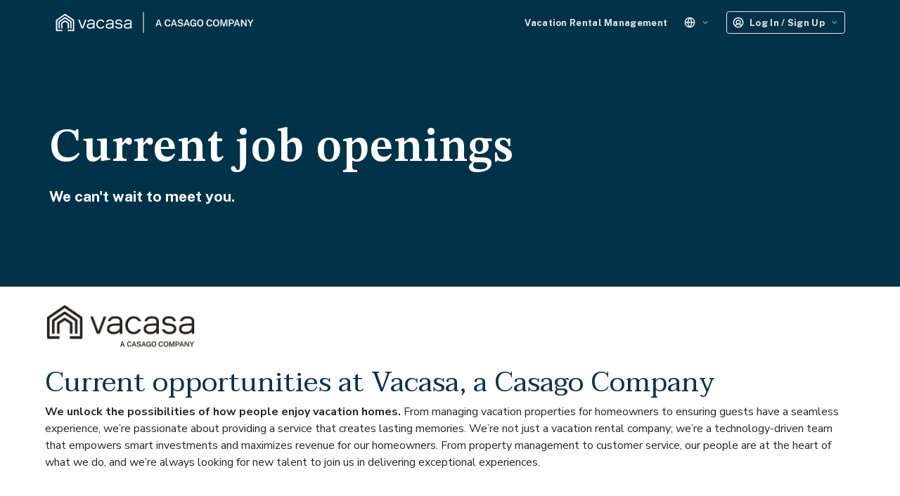

--- FILE ---
content_type: text/html; charset=utf-8
request_url: https://www.vacasa.com/careers/positions/?gh_jid=5974259
body_size: 8865
content:






<!DOCTYPE html >
<!--[if lt IE 7]>      <html lang="en" class="no-js lt-ie9 lt-ie8 lt-ie7"> <![endif]-->
<!--[if IE 7]>         <html lang="en" class="no-js lt-ie9 lt-ie8"> <![endif]-->
<!--[if IE 8]>         <html lang="en" class="no-js lt-ie9"> <![endif]-->
<!--[if gt IE 8]><!--> <html lang="en" class="no-js"> <!--<![endif]-->
<head  prefix="og: http://ogp.me/ns#">
    
    

    <meta http-equiv="X-UA-Compatible" content="IE=edge" />
    <meta charset="utf-8" />
    <meta name="viewport" content="width=device-width, initial-scale=1" />
    <meta name="msvalidate.01" content="34CDA1A44729BD7C5B00CCA92F6BD07F"/>

    
    
        <!-- OneTrust Cookies Consent Notice start for www.vacasa.com -->
        <script src="https://cdn.cookielaw.org/scripttemplates/otSDKStub.js"
                type="text/javascript"
                charset="UTF-8"
                data-domain-script="e49adfd5-b5a8-41fb-8562-368357a16fa5"></script>
        <script type="text/javascript">
            function OptanonWrapper() {
                // Controlling Datadog Rum based on OneTrust Cookie consent
                if (typeof DD_RUM !== 'undefined') {
                    // C0004 is the only toggeable OneTrust Cookie group that we are using
                    if (OnetrustActiveGroups.includes('C0004')) {
                        DD_RUM.onReady(() => {
                            DD_RUM.setTrackingConsent('granted');
                        });
                    } else {
                        DD_RUM.onReady(() => {
                            DD_RUM.setTrackingConsent('not-granted');
                        });
                    }
                }
                // Controlling Optimizely based on OneTrust Cookie consent
                if (typeof optimizely !== 'undefined') {
                    // C0004 is the only toggeable OneTrust Cookie group that we are using
                    if (OnetrustActiveGroups.includes('C0004')) {
                        window['optimizely'] = window['optimizely'] || [];
                        window['optimizely'].push({
                            type: 'optOut',
                            isOptOut: false,
                        });
                    } else {
                        window['optimizely'] = window['optimizely'] || [];
                        window['optimizely'].push({
                            type: 'optOut',
                            isOptOut: true,
                        });
                    }
                }
                
            }
        </script>
        <!-- OneTrust Cookies Consent Notice end for www.vacasa.com -->
    


    
    <script>
      (function(h,o,u,n,d) {
        h=h[d]=h[d]||{q:[],onReady:function(c){h.q.push(c)}}
        d=o.createElement(u);d.async=1;d.src=n
        n=o.getElementsByTagName(u)[0];n.parentNode.insertBefore(d,n)
      })(window,document,'script','https://www.datadoghq-browser-agent.com/us1/v5/datadog-rum.js','DD_RUM')
      DD_RUM.onReady(function() {
        DD_RUM.init({
          clientToken: 'pub13a65816a6478cb1e12d5edc845412da',
          applicationId: 'b5bc68d5-c314-4347-8ce9-38ecad8559f1',
          site: 'datadoghq.com',
          service:'public-web',
          env: 'prod',
          sessionSampleRate: 5,
          sessionReplaySampleRate: 5,
          trackResources: true,
          trackLongTasks: true,
          trackUserInteractions: true,
          compressIntakeRequests: true,
          version: 'e954d612b7d8813407cf726cb6cc8b39b56cdd48',
          allowedTracingOrigins: ["https://www.vacasa.com", "https://www.vacasa.ca", "http://www.vacasa.com", "http://www.vacasa.ca"]
        });
        DD_RUM.setGlobalContextProperty('FeatureFlags', { featureFlags: Vacasa.FeatureFlag, features: Vacasa.Features });
      })
    </script>



    
        
            <link rel="alternate" hreflang="en" href="https://www.vacasa.com/careers/positions/" />
        

        
            
                <link rel="alternate" hreflang="en-ca" href="https://www.vacasa.ca/careers/positions/" />
            

            <link rel="alternate" hreflang="x-default" href="https://www.vacasa.com/careers/positions/" />
        
    


    

    <script defer src="https://cms-assets.boise.vacasa.com/js/gen/polyfills.61bb9553f781.js"></script>
    <script defer src="https://cms-assets.boise.vacasa.com/js/gen/commonstuff.9a36d4c474c2.js"></script>
    <script src="https://cdnjs.cloudflare.com/ajax/libs/jquery/3.5.1/jquery.min.js" integrity="sha384-ZvpUoO/+PpLXR1lu4jmpXWu80pZlYUAfxl5NsBMWOEPSjUn/6Z/hRTt8+pR6L4N2" crossorigin="anonymous"></script>
    <script type="text/javascript">
        
        window.Vacasa = window.Vacasa || {};
        $.extend(true, Vacasa, {
            Language: {
                code: 'en',
                display: 'English'
            },
            
            Currency: 'USD',
            VisitorID: null,
            UserID: null,
            IdpUserID: null,
            IdpUserEmail: null,
            iosMobile: !!navigator.platform && /iPad|iPhone|iPod/.test(navigator.platform),
            ie11orEdge: /rv:11.0/i.test(navigator.userAgent) || /edge/i.test(navigator.userAgent),
            AdminUrl: "https://admin.vacasa.com",
            MonolithUrl: "https://www.vacasa.com",
            
            Unit: {
                tour_img_url: "https://cms-assets.boise.vacasa.com/img/3D_tour2x.f28dfa1b615d.png"
            }
        });
    </script>

    
        
        
<meta name="description" content="Browse our current job openings. From housekeeping to web development, our team raises the bar for the vacation rental experience. We can&#x27;t wait to meet you."><title>Current Job Openings | Vacasa</title>

        
            
                <link rel="preload" href="//cdn.optimizely.com/js/17277872316.js" as="script">

<link rel="preconnect" href="//logx.optimizely.com">

<script src="https://cdn.optimizely.com/js/17277872316.js"></script>

<script>
  !function(){var analytics=window.analytics=window.analytics||[];if(!analytics.initialize)if(analytics.invoked)window.console&&console.error&&console.error("Segment snippet included twice.");else{analytics.invoked=!0;analytics.methods=["trackSubmit","trackClick","trackLink","trackForm","pageview","identify","reset","group","track","ready","alias","debug","page","once","off","on"];analytics.factory=function(t){return function(){var e=Array.prototype.slice.call(arguments);e.unshift(t);analytics.push(e);return analytics}};for(var t=0;t<analytics.methods.length;t++){var e=analytics.methods[t];analytics[e]=analytics.factory(e)}analytics.load=function(t,e){var n=document.createElement("script");n.type="text/javascript";n.async=!0;n.src="https://cdn.segment.com/analytics.js/v1/"+t+"/analytics.min.js";var a=document.getElementsByTagName("script")[0];a.parentNode.insertBefore(n,a);analytics._loadOptions=e};analytics.SNIPPET_VERSION="4.1.0";
  analytics.load("oIKlpnlabBXys5dI0PjmHfQoNZGIQRMu");
  analytics.page();
  }}();
</script>

<!-- Google Tag Manager -->
<script>(function(w,d,s,l,i){w[l]=w[l]||[];w[l].push({'gtm.start':
new Date().getTime(),event:'gtm.js'});var f=d.getElementsByTagName(s)[0],
j=d.createElement(s),dl=l!='dataLayer'?'&l='+l:'';j.async=true;j.src=
'https://www.googletagmanager.com/gtm.js?id='+i+dl;f.parentNode.insertBefore(j,f);
})(window,document,'script','dataLayer','GTM-PNK69L');</script>
<!-- End Google Tag Manager -->

<script type="application/ld+json">
{
    "@context": "https://schema.org",
    "@type": "WebPage",
    "name": "Current Job Openings | Vacasa",
    "description": "Browse our current job openings. From housekeeping to web development, our team raises the bar for the vacation rental experience. We can't wait to meet you.",
    "publisher": {
        "@type": "Organization",
        "name": "Vacasa",
     "logo": {
             "@type": "ImageObject",
             "Url": "https://www-vacasa.imgix.net/Vacasa_logo_JbkSSRl.png"
                },
        "image": "https://www-vacasa.imgix.net/3428_BND_Search-2025-updated-Casago.png",
          "address": {    
                "@type": "PostalAddress",   
                 "streetAddress": "850 NW 13th Ave",    
                "addressLocality": "Portland",    
                "addressRegion": "Oregon",    
                "postalCode": "97209",    
                "addressCountry": "USA"  
        },    
        "telephone": "+1(503)345-9399"
    }
    }
</script>

<link rel="canonical" href="https://www.vacasa.com/careers/positions" />

<!-- Open Graph data -->
<meta property="og:type" content="website" />
<meta property="og:title" content="Current Job Openings | Vacasa" />
<meta property="og:description" content="Browse our current job openings. From housekeeping to web development, our team raises the bar for the vacation rental experience. We can't wait to meet you." />
<meta property="og:url" content="https://www.vacasa.com/careers/positions" />
<meta property="og:image" content="https://www-vacasa.imgix.net/3428_BND_Search-2025-updated-Casago.png" />
<meta property="og:site_name" content="Vacasa" />
<meta property="og:locale" content="en_US" />
<meta property="og:locale:alternate" content="en_CA" />

<!-- Twitter Card data -->
<meta name="twitter:card" content="summary_large_image" />
<meta name="twitter:site" content="@vacasarentals" />
<meta name="twitter:title" content="Current Job Openings | Vacasa" />
<meta name="twitter:description" content="Browse our current job openings. From housekeeping to web development, our team raises the bar for the vacation rental experience. We can't wait to meet you." />
<meta name="twitter:image" content="https://www-vacasa.imgix.net/3428_BND_Search-2025-updated-Casago.png" />
<meta name="twitter:domain" content="Vacasa.com"/>
            
        
    

    <script defer src="https://cdnjs.cloudflare.com/ajax/libs/popper.js/1.12.9/umd/popper.min.js"></script>
    <script defer src="https://maxcdn.bootstrapcdn.com/bootstrap/4.3.1/js/bootstrap.min.js" crossorigin="anonymous"></script>
    <script defer src="https://cdnjs.cloudflare.com/ajax/libs/slick-carousel/1.8.1/slick.min.js" crossorigin="anonymous"></script>
    <script defer src="https://cms-assets.boise.vacasa.com/lib/jquery-ui.min.26fd66829059.js"></script>
    <script defer src="https://cms-assets.boise.vacasa.com/lib/datepicker.min.1ef3abddeccf.js"></script>
    <script defer src="https://cms-assets.boise.vacasa.com/lib/datepicker.lang.edb3f71b486c.js"></script>

    <script async src="https://cms-assets.boise.vacasa.com/lib/ls.unveilhooks.min.5ab31e16b8ac.js"></script>
    <script async src="https://cms-assets.boise.vacasa.com/lib/ls.bgset.min.8a87b83c24b8.js"></script>
    <script async src="https://cms-assets.boise.vacasa.com/lib/ls.rias.min.6f9025e45d53.js"></script>
    <script async src="https://cms-assets.boise.vacasa.com/lib/ls.object-fit.min.68dde06f9860.js"></script>
    <script async src="https://cms-assets.boise.vacasa.com/lib/lazysizes.min.96201abb6228.js"></script>

    

<link rel="icon" type="image/x-icon" href="https://cms-assets.boise.vacasa.com/favicon/favicon.78d855947b21.ico">
<link rel="icon" sizes="16x16" type="image/png" href="https://cms-assets.boise.vacasa.com/favicon/icon-16x16.e53d150db819.png">
<link rel="icon" sizes="32x32" type="image/png" href="https://cms-assets.boise.vacasa.com/favicon/icon-32x32.00ebde71030c.png">
<link rel="icon" sizes="96x96" type="image/png" href="https://cms-assets.boise.vacasa.com/favicon/icon-96x96.90942d89ac91.png">

<link rel="apple-touch-icon-precomposed" href="https://cms-assets.boise.vacasa.com/favicon/icon-precomposed.ba8308ef8840.png">
<link rel="apple-touch-icon" sizes="57x57" href="https://cms-assets.boise.vacasa.com/favicon/icon-57x57.bc770069c1aa.png">
<link rel="apple-touch-icon" sizes="60x60" href="https://cms-assets.boise.vacasa.com/favicon/icon-60x60.f2691ea884f3.png">
<link rel="apple-touch-icon" sizes="72x72" href="https://cms-assets.boise.vacasa.com/favicon/icon-72x72.af0df641dbea.png">
<link rel="apple-touch-icon" sizes="76x76" href="https://cms-assets.boise.vacasa.com/favicon/icon-76x76.3af9ce2b74de.png">
<link rel="apple-touch-icon" sizes="114x114" href="https://cms-assets.boise.vacasa.com/favicon/icon-114x114.95c0219d03c7.png">
<link rel="apple-touch-icon" sizes="120x120" href="https://cms-assets.boise.vacasa.com/favicon/icon-120x120.34b73aa06373.png">
<link rel="apple-touch-icon" sizes="144x144" href="https://cms-assets.boise.vacasa.com/favicon/icon-144x144.4a4028ef46da.png">
<link rel="apple-touch-icon" sizes="152x152" href="https://cms-assets.boise.vacasa.com/favicon/icon-152x152.d7523f583023.png">
<link rel="apple-touch-icon" sizes="180x180" href="https://cms-assets.boise.vacasa.com/favicon/icon-180x180.627c7b53c1b1.png">

<meta name="msapplication-TileColor" content="#ffffff">
<meta name="msapplication-TileImage" content="https://cms-assets.boise.vacasa.com/favicon/icon-144x144.4a4028ef46da.png">

<meta name="msapplication-config" content="/guest-com-api/favicon/browserconfig.xml">

<meta name="theme-color" content="#ffffff">
<link rel="manifest" href="/guest-com-api/favicon/manifest.json" crossorigin="use-credentials">
    

<link rel="preconnect" href="https://fonts.googleapis.com" />
<link rel="preconnect" href="https://fonts.gstatic.com" crossorigin />
<link
    href="https://fonts.googleapis.com/css?family=Roboto+Mono|Public+Sans:400,500,600,700,800&display=swap"
    rel="stylesheet"
    as="font"
/>
<link
    href="https://fonts.googleapis.com/css2?family=STIX+Two+Text:ital,wght@0,400;0,600;0,700;1,400;1,600;1,700&display=swap"
    rel="stylesheet"
/>


<link
    href="https://cms-assets.boise.vacasa.com/css/vacasa-wire.c79396670285.css"
    type="text/css"
    rel="stylesheet"
/>
<link
    href="https://maxcdn.bootstrapcdn.com/font-awesome/4.7.0/css/font-awesome.min.css"
    type="text/css"
    rel="stylesheet preload preconnect"
    as="style"
/>


    <link href="https://cms-assets.boise.vacasa.com/css/gen/oscar/oscar.9e6c227b554a.css" type="text/css" rel="stylesheet">

    <link href="https://cdnjs.cloudflare.com/ajax/libs/slick-carousel/1.8.1/slick.min.css" type="text/css" rel="stylesheet" charset="UTF-8" >
    <link href="https://cdnjs.cloudflare.com/ajax/libs/slick-carousel/1.8.1/slick-theme.min.css" type="text/css" rel="stylesheet">
    <link href="https://cms-assets.boise.vacasa.com/lib/jquery-ui.min.c8cf7e102f44.css" type="text/css" rel="stylesheet">
    <link href="https://cms-assets.boise.vacasa.com/lib/datepicker.d55b9105ba5f.css" type="text/css" rel="stylesheet">

    
    <link rel="stylesheet" type="text/css" href="https://cms-assets.boise.vacasa.com/css/gen/vacasa.51d30f87775a.css">

    
        
    

    
        <script type="application/javascript">
            window.dataLayer = window.dataLayer || [];
            
        </script>
        
    
</head>

<body class="template-homepage">

    
        
            <!-- Google Tag Manager (noscript) -->
<noscript><iframe src="https://www.googletagmanager.com/ns.html?id=GTM-PNK69L"
height="0" width="0" style="display:none;visibility:hidden"></iframe></noscript>
<!-- End Google Tag Manager (noscript) -->
        
    




<input type="hidden" name="csrfmiddlewaretoken" value="WgG9YhnqCGzaVPhxGbwyr1W4ZZYnLSDJbP1GNAPTZAgtLvOhEY2guIxkiEKZHR3m">

    
        
             
 



<script type="text/javascript">
    window.Vacasa = window.Vacasa || {};
    $.extend(true, Vacasa, {
        Text: {
            IdpAuthDialog: {
                LinksPanel: {
                    title: 'Connect to Vacasa',
                    text: 'Create an account to book, manage, and share your Vacasa reservations.',
                    or: 'or',
                    email: 'Continue with Email',
                    facebook: 'Continue with Facebook',
                    google: 'Continue with Google',
                    apple: 'Continue with Apple'
                },
                SplashPanel: {
                    generic: {
                        title: 'Unlock better vacations',
                        text: 'Book confidently. Stay comfortably.'
                    },
                    my_trips: {
                        title: 'Access your trips',
                        text: 'Log in or create an account to view your trips.'
                    },
                    discounts: {
                        title: 'Vacation just got better',
                        text: 'Log in for an exclusive discount on your next Vacasa trip.'
                    },
                    favorites: {
                        title: 'Found a favorite?',
                        text: 'Create an account to book, manage, and share your Vacasa reservations.'
                    },
                    redirect: {
                        title: 'Welcome to Vacasa',
                        text: 'Book confidently. Stay comfortably.'
                    }
                },
                ButtonPanel: {
                    title: '{{redirect_company}} is now a part of Vacasa',
                    text: 'Keep an eye out as more homes in your favorite vacation destinations transition to online booking with Vacasa.',
                    button: 'Continue to Vacasa',
                    redirectCompany: ''
                }
            }
        },
        IdpLinks: {"email": "/idp/login/email?state=eyJkZWVwX2xpbmsiOiAiL2NhcmVlcnMvcG9zaXRpb25zLz9naF9qaWQ9NTk3NDI1OSIsICJsb2dpbl9tZXRob2QiOiAiZW1haWwifQ%3D%3D", "google": "/idp/login/google?state=eyJkZWVwX2xpbmsiOiAiL2NhcmVlcnMvcG9zaXRpb25zLz9naF9qaWQ9NTk3NDI1OSIsICJsb2dpbl9tZXRob2QiOiAiZ29vZ2xlIn0%3D", "facebook": "/idp/login/facebook?state=eyJkZWVwX2xpbmsiOiAiL2NhcmVlcnMvcG9zaXRpb25zLz9naF9qaWQ9NTk3NDI1OSIsICJsb2dpbl9tZXRob2QiOiAiZmFjZWJvb2sifQ%3D%3D", "apple": "/idp/login/apple?state=eyJkZWVwX2xpbmsiOiAiL2NhcmVlcnMvcG9zaXRpb25zLz9naF9qaWQ9NTk3NDI1OSIsICJsb2dpbl9tZXRob2QiOiAiYXBwbGUifQ%3D%3D"},
        IdpSvgs: {
            facebook: 'https://cms-assets.boise.vacasa.com/svg/Facebook.0499de1c0f8b.svg',
            google: 'https://cms-assets.boise.vacasa.com/svg/Google.7f8a2828bdad.svg',
            apple: 'https://cms-assets.boise.vacasa.com/svg/Apple.4f86796860ca.svg',
            email: 'https://cms-assets.boise.vacasa.com/svg/Email.52eb55a1b6de.svg',
            logo: 'https://cms-assets.boise.vacasa.com/svg/logo.4338ef47dd1c.svg',
            generic: 'https://cms-assets.boise.vacasa.com/svg/idp_generic.d8c7accd8eaf.svg',
            redirect: 'https://cms-assets.boise.vacasa.com/svg/idp_generic.d8c7accd8eaf.svg',
            favorites: 'https://cms-assets.boise.vacasa.com/svg/idp_favorites.4fe830fb1279.svg',
            my_trips: 'https://cms-assets.boise.vacasa.com/svg/idp_my_trips.60494ef2a4a7.svg',
            discounts: 'https://cms-assets.boise.vacasa.com/svg/idp_discounts.f881c19d577c.svg',
            chevron_icon: 'https://cms-assets.boise.vacasa.com/svg/icon-nav-chevron-white.397730c0dda1.svg',
            globe_icon: 'https://cms-assets.boise.vacasa.com/svg/icon-sml-world-white.9c4d50e0db2c.svg',
            person_icon: 'https://cms-assets.boise.vacasa.com/svg/icon-sml-person-white.4c5c2146a3f4.svg',
            help: 'https://cms-assets.boise.vacasa.com/svg/icon-sml-headset-blue.79e61b5ac314.svg'
        }
    });
</script>

<div id="navbar-user" class="navbar-font"><div
        id="sidenavbar-left"
        class="sidenavbar left-inactive fixed-top d-lg-none"
    ><div class="sidenavbar-content flex-column"><div class="mx-2"><a
                    id="navbar-property-management-mobile"
                    href="/property-management"
                    class="sidenavbar-item"
                ><span>Vacation Rental Management</span></a></div><div id="sidenavbar-language-options"></div></div></div><nav
        id="navbar-main"
        class="navbar navbar-expand-lg navbar-dark container"
    ><span class="navbar-toggler sidenavbar-left-toggler border-0 select-disable"><img
                id="left-icon-menu"
                src="https://cms-assets.boise.vacasa.com/svg/icon-nav-menu-white.e5b603f6fb0a.svg"
            /><svg id="left-icon-close" class="feather svg-mobile inactive"><use xlink:href="#v-icon-ui-x"></use></svg></span><a id="navbar-vacasa-logo" class="navbar-brand mr-md-4" href="/"><img
                class="d-block brand-logo"
                id="brand-logo"
                src="https://cms-assets.boise.vacasa.com/svg/vacasa_casago_lockup_extra-wide-white.b0c31f473733.svg"
            /></a><div id="navbar-idp" class="navbar-nav"></div></nav></div><script type="application/javascript">
    window.Vacasa = window.Vacasa || {};
    $.extend(true, Vacasa, {
        Text: {
            NavBarIdp: {
                Account: {
                    hiText: 'Hi,',
                    myTripsText: 'My Trips',
                    favoritesText: 'Favorites',
                    profileText: 'Profile',
                    logoutText: 'Log Out',
                    ownerLoginText: 'Owner Login',
                    homeownerAccountText: 'Homeowner Account',
                    guestLoginText: 'Guest Log in / Sign Up',
                    loginText: 'Log In / Sign Up',
                    myTripText: 'My Trips',
                    ownerLoginUrl: 'https://owners.vacasa.com/login',
                    myTripsLink: '/my-trips',
                    idpLogoutLink: '/idp/logout',
                    supportText: 'Support Center',
                    supportLink: '/support',
                    promotionsText: 'Promotions',
                    promotionsLink: '/promos',
                    bookYourStayText: 'Book Your Stay',
                    bookYourStayLink: '/',
                    myTripsLinks: {"email": "/idp/login/email?state=eyJkZWVwX2xpbmsiOiAiL215LXRyaXBzLyIsICJsb2dpbl9tZXRob2QiOiAiZW1haWwifQ%3D%3D", "google": "/idp/login/google?state=eyJkZWVwX2xpbmsiOiAiL215LXRyaXBzLyIsICJsb2dpbl9tZXRob2QiOiAiZ29vZ2xlIn0%3D", "facebook": "/idp/login/facebook?state=eyJkZWVwX2xpbmsiOiAiL215LXRyaXBzLyIsICJsb2dpbl9tZXRob2QiOiAiZmFjZWJvb2sifQ%3D%3D", "apple": "/idp/login/apple?state=eyJkZWVwX2xpbmsiOiAiL215LXRyaXBzLyIsICJsb2dpbl9tZXRob2QiOiAiYXBwbGUifQ%3D%3D"},
                    idpLinks: {"email": "/idp/login/email?state=eyJkZWVwX2xpbmsiOiAiL2NhcmVlcnMvcG9zaXRpb25zLz9naF9qaWQ9NTk3NDI1OSIsICJsb2dpbl9tZXRob2QiOiAiZW1haWwifQ%3D%3D", "google": "/idp/login/google?state=eyJkZWVwX2xpbmsiOiAiL2NhcmVlcnMvcG9zaXRpb25zLz9naF9qaWQ9NTk3NDI1OSIsICJsb2dpbl9tZXRob2QiOiAiZ29vZ2xlIn0%3D", "facebook": "/idp/login/facebook?state=eyJkZWVwX2xpbmsiOiAiL2NhcmVlcnMvcG9zaXRpb25zLz9naF9qaWQ9NTk3NDI1OSIsICJsb2dpbl9tZXRob2QiOiAiZmFjZWJvb2sifQ%3D%3D", "apple": "/idp/login/apple?state=eyJkZWVwX2xpbmsiOiAiL2NhcmVlcnMvcG9zaXRpb25zLz9naF9qaWQ9NTk3NDI1OSIsICJsb2dpbl9tZXRob2QiOiAiYXBwbGUifQ%3D%3D"},
                },
                LanguageCurrency: {
                    languageAndCurrencyLabel: 'Language',
                    supportedLanguages: [{"code": "en", "display": "English", "monolith_code": "en", "monolith_id": "40"}, {"code": "es-419", "display": "Espa\u00f1ol", "monolith_code": "es-419", "monolith_id": "173"}, {"code": "fr", "display": "Fran\u00e7ais", "monolith_code": "fr", "monolith_id": "47"}],
                    supportedCurrencies: ['CAD', 'USD'],
                },
                Help: {
                    helpText: 'Help',
                    supportEmergencyLink: '/support/coronavirus-covid-19',
                    supportEmergencyText: 'COVID-19 Updates',
                    supportText: 'Support and Contact',
                    phoneTollFreeLabel: 'Toll Free',
                    tollFreeNumberDisplay: '+1 800-544-0300',
                    phoneLocalLabel: 'Local',
                    localNumberDisplay: '(503) 345-9399'
                },
                baseUrl: 'https://www.vacasa.com',
                General: {
                    propertyManagementText: 'Vacation Rental Management',
                }
            }
        }
    });

    document.addEventListener('DOMContentLoaded', function () {
        const closeSidebar = () => {
            $('#sidenavbar-left').addClass('left-inactive');
            $('body').removeClass('no-scroll');
            $('#left-icon-menu').removeClass('inactive');
            $('#left-icon-close').addClass('inactive');
            $('.nav-account-pill').removeClass('hidden');
            $('#navbar-user').removeClass('fixed-top');
        }

        const openSidebar = () => {
            $('#sidenavbar-left').removeClass('left-inactive');
            $('body').addClass('no-scroll');
            $('#left-icon-menu').addClass('inactive');
            $('#left-icon-close').removeClass('inactive');
            $('.nav-account-pill').addClass('hidden');
            $('#navbar-user').addClass('fixed-top');
        }

        $('.sidenavbar-left-toggler').on('click', function () {
            if ($('#sidenavbar-left').hasClass('left-inactive')) {
                openSidebar();
            } else {
                closeSidebar();
            }
        });

        window.addEventListener('resize', () => {
            if (window.innerWidth > 991) {
                closeSidebar();
            }
        })

        // If one of the navbar items is tapped, remove any tooltips for showing
        $('.navbar-toggler').on('click', function () {
            $("[role=tooltip]").removeClass('show');
        });
    });

    document.addEventListener('DOMContentLoaded', function() {
        if (Vacasa.Text.IdpAuthDialog !== undefined && Vacasa.Text.IdpAuthDialog.ButtonPanel.redirectCompany !== "") {
            window.flux.emit(window.FluxAction.IdpAuth.Open, {
                mode: window.IDP_DIALOG_MODE.Redirect
            });
        }
        
        setTimeout(function() { window.flux.emit(window.FluxAction.IdpAuth.Close) }, 10000);
    });
</script><link
    href="https://cms-assets.boise.vacasa.com/css/gen/idp_auth.e403fc1bcefb.css"
    type="text/css"
    rel="stylesheet"
/><div id="idp-auth-app"></div><script defer src="https://cms-assets.boise.vacasa.com/js/gen/idp_auth.8d04dc0a3b50.js"></script><script defer src="https://cms-assets.boise.vacasa.com/js/gen/navbar_idp.ad1cc0f8a10e.js"></script>

        
    
        
            




<div class="hero-tertiary">
  <div class="container">
    <div class="row">
    
    <div class="col-lg-8  px-lg-0  py-lg-112
                col-md-12 px-md-24 py-md-112
                col-12    px-16    py-72">
      






  <h1 class="type-display-large break-long mb-16">
    Current job openings
  </h1>




  <div class="type-heading-medium">
    We can&#x27;t wait to meet you.
  </div>








    </div>
    </div>
  </div>
</div>

        
    
        
            

<div id="grnhse_app" class="center-iframe mw-100">
</div>
<script async src='https://app.greenhouse.io/embed/job_board/js?for=vacasa'></script>

        
    
        
            

<div class="full-footer">
    
        
<div class="container-fluid" id="extended-footer">
    <div class="container extended-footer-container">
        <div class="row footer-content-row">
            <div class="col-12 col-lg-6">
                <img
                    id="footer-logo"
                    src="https://cms-assets.boise.vacasa.com/svg/vacasa_casago_lockup_extra-wide-blue.9fa56275b1c2.svg"
                />
                <div class="tagline">
                    Local touch. National trust. <br>North America’s #1 vacation rental manager
                </div>
                <a
                    class="phone-container"
                    href="tel:+18005440300"
                >
                    <img
                        id="footer-phone"
                        src="https://cms-assets.boise.vacasa.com/svg/icon-sml-phone.1eecd26a74d0.svg"
                    />
                    <span class="phone-number">
                        +1 800-544-0300
                    </span>
                </a>
            </div>
            <div class="col-12 col-lg-6">
                <div class="row footer-links-row">
                    
                        <div class="d-flex flex-column link-column-container">
                            <div class="column-title">
                                
                                <a
                                    href="#guest-column-links"
                                    data-toggle="collapse"
                                    class="d-flex d-lg-none mobile-column-title align-items-center justify-content-between"
                                >
                                    <span>FOR GUESTS</span>
                                    <svg id="left-icon-close-guest-column-links" class="inactive toggler-svg">
                                        <use xlink:href="#v-icon-ui-chevron-down"></use>
                                    </svg>
                                </a>
                                
                                <div class="d-none d-lg-block desktop-column-title">
                                    FOR GUESTS
                                </div>
                            </div>
                            <div
                                class="collapse d-lg-block"
                                id="guest-column-links"
                            >
                                <div class="d-flex flex-column link-column">
                                    
                                         
                                            
                                                
                                                    <a href="/explore" class="footer-link">
                                                        Explore by amenity
                                                    </a>
                                                
                                            
                                                
                                                    <a href="/discover" class="footer-link">
                                                        Travel inspiration
                                                    </a>
                                                
                                            
                                                
                                                    <a href="/support" class="footer-link">
                                                        Support center
                                                    </a>
                                                
                                            
                                                
                                            
                                                
                                                    <a href="https://vacasa.rentalguardian.com/" class="footer-link">
                                                        Trip insurance
                                                    </a>
                                                
                                            
                                                
                                                    <a href="https://www.vacasa.com/partnerships/book-now-pay-later-with-affirm" class="footer-link">
                                                        Affirm financing
                                                    </a>
                                                
                                             
                                        
                                    
                                </div>
                            </div>
                        </div>
                    
                        <div class="d-flex flex-column link-column-container">
                            <div class="column-title">
                                
                                <a
                                    href="#homeowner-column-links"
                                    data-toggle="collapse"
                                    class="d-flex d-lg-none mobile-column-title align-items-center justify-content-between"
                                >
                                    <span>FOR HOMEOWNERS</span>
                                    <svg id="left-icon-close-homeowner-column-links" class="inactive toggler-svg">
                                        <use xlink:href="#v-icon-ui-chevron-down"></use>
                                    </svg>
                                </a>
                                
                                <div class="d-none d-lg-block desktop-column-title">
                                    FOR HOMEOWNERS
                                </div>
                            </div>
                            <div
                                class="collapse d-lg-block"
                                id="homeowner-column-links"
                            >
                                <div class="d-flex flex-column link-column">
                                    
                                         
                                            
                                                
                                                    <a href="/property-management" class="footer-link">
                                                        List your property
                                                    </a>
                                                
                                            
                                                
                                                    <a href="/property-management/case-study" class="footer-link">
                                                        Homeowner reviews
                                                    </a>
                                                
                                            
                                                
                                                    <a href="/property-management/solutions" class="footer-link">
                                                        Partnerships and HOAs
                                                    </a>
                                                
                                            
                                                
                                                    <a href="/property-management/local-pm-services/markets" class="footer-link">
                                                        Select featured markets
                                                    </a>
                                                
                                            
                                                
                                                    <a href="/property-management/long-term" class="footer-link">
                                                        Long-term management
                                                    </a>
                                                
                                            
                                                
                                                    <a href="/homeowner-guides" class="footer-link">
                                                        Resource center
                                                    </a>
                                                
                                            
                                                
                                                    <a href="/real-estate" class="footer-link">
                                                        Real estate
                                                    </a>
                                                
                                            
                                                
                                                    <a href="/property-management/faq" class="footer-link">
                                                        FAQs
                                                    </a>
                                                
                                             
                                        
                                    
                                </div>
                            </div>
                        </div>
                    
                        <div class="d-flex flex-column link-column-container">
                            <div class="column-title">
                                
                                <a
                                    href="#about-us-column-links"
                                    data-toggle="collapse"
                                    class="d-flex d-lg-none mobile-column-title align-items-center justify-content-between"
                                >
                                    <span>ABOUT US</span>
                                    <svg id="left-icon-close-about-us-column-links" class="inactive toggler-svg">
                                        <use xlink:href="#v-icon-ui-chevron-down"></use>
                                    </svg>
                                </a>
                                
                                <div class="d-none d-lg-block desktop-column-title">
                                    ABOUT US
                                </div>
                            </div>
                            <div
                                class="collapse d-lg-block"
                                id="about-us-column-links"
                            >
                                <div class="d-flex flex-column link-column">
                                    
                                         
                                            
                                                
                                                    <a href="/about-us" class="footer-link">
                                                        Who we are
                                                    </a>
                                                
                                            
                                                
                                                    <a href="/leadership" class="footer-link">
                                                        Leadership
                                                    </a>
                                                
                                            
                                                
                                                    <a href="/careers" class="footer-link">
                                                        Careers
                                                    </a>
                                                
                                            
                                                
                                                    <a href="/blog" class="footer-link">
                                                        Blog
                                                    </a>
                                                
                                            
                                                
                                                    <a href="/press" class="footer-link">
                                                        Press
                                                    </a>
                                                
                                            
                                                
                                                    <a href="https://www.vacasa.com/office-locations" class="footer-link">
                                                        Offices
                                                    </a>
                                                
                                             
                                        
                                    
                                </div>
                            </div>
                        </div>
                    
                </div>
            </div>
        </div>
        <hr class="footer-divider"/>
    </div>
</div>
<script>
    $(document).ready(function(){
        $('.mobile-column-title').click(function(){
            var svgIcon = $(this).find('.toggler-svg');
            var targetId = $(this).attr('href');
    
            $(targetId).on('show.bs.collapse', function () {
                svgIcon.addClass('rotate-icon');
            }).on('hide.bs.collapse', function () {
                svgIcon.removeClass('rotate-icon');
            });
        });
    });
    </script>
    
    

<div class="flex-grow-1"></div>
<footer id="footer-v2" class="container-fluid pt-md-24 pb-md-24 pt-32 pb-32 d-print-none">
    <div class="container">
        <div class="footer-content">
            <div class="left-section">
                <span class="copyright">© 2025 Vacasa LLC</span>
                
                    
                    <a id="footer-sitemap" href="https://www.vacasa.com/sitemap/" class="footer-service-link">Sitemap</a>
                    <a id="footer-privacy" href="https://www.vacasa.com/policies" class="footer-service-link">Privacy</a>
                    <a id="footer-terms" href="https://www.vacasa.com/terms-of-service" class="footer-service-link">Terms of Service</a>
                    
                        <div class="row-break"></div>
                    
                    <div class="second-row-service-links">
                        <a id="footer-accessibility" href="https://www.vacasa.com/accessibility" class="footer-service-link">Accessibility</a>
                        
                            <button 
                                id="footer-cookie-modal" 
                                onclick="OneTrust.ToggleInfoDisplay()"
                                class="footer-service-link btn btn-link align-baseline p-0 d-flex align-items-center"
                                type="button"
                            >
                                Your Privacy Choices
                                <img src="https://cms-assets.boise.vacasa.com/svg/ccpa-privacy-options.8051dee1dd72.svg" alt="Privacy Options" width="24" height="12" class="ml-1">
                            </button>
                        
                    </div>
                
            </div>
            <div class="right-section">
                <div class="social-icons">
                    <a href="https://www.instagram.com/vacasa/" rel="noopener noreferrer" target="_blank" id="footer-instagram" class="footer-icon-anchor">
                        <img src="https://cms-assets.boise.vacasa.com/svg/Instagram.69fc3b5c96cc.svg" alt="Instagram" width="18" height="18" class="footer-logo-icons">
                    </a>
                    <a href="https://www.facebook.com/vacasa" rel="noopener noreferrer" target="_blank" id="footer-facebook" class="footer-icon-anchor">
                        <img src="https://cms-assets.boise.vacasa.com/svg/Facebook-round.f552966a3751.svg" alt="Facebook" width="18" height="18" class="footer-logo-icons" >
                    </a>
                    <a href="https://www.twitter.com/vacasarentals" rel="noopener noreferrer" target="_blank" id="footer-twitter" class="footer-icon-anchor">
                        <img src="https://cms-assets.boise.vacasa.com/svg/Twitter-X.2fd93c5b6721.svg" alt="Twitter" width="18" height="18" class="footer-logo-icons">
                    </a>
                    <a href="https://www.linkedin.com/company/vacasa" rel="noopener noreferrer" target="_blank" id="footer-linkedin" class="footer-icon-anchor">
                        <img src="https://cms-assets.boise.vacasa.com/svg/LinkedIn.faba117dba43.svg" alt="LinkedIn" width="18" height="18" class="footer-logo-icons">
                    </a>
                    <a href="https://www.youtube.com/channel/UCgZXkw4UVFCChoAmPzXNZbA" rel="noopener noreferrer" target="_blank" id="footer-youtube" class="footer-icon-anchor">
                        <img src="https://cms-assets.boise.vacasa.com/svg/Youtube.0ab1501eb613.svg" alt="Youtube" width="18" height="18" class="footer-logo-icons">
                    </a>
                </div>
            </div>
        </div>
    </div>
</footer>

</div>
        
    



<script defer src="https://cms-assets.boise.vacasa.com/js/gen/vacasa.a7bcaccbe01e.js"></script>
<script type="text/javascript">
    
    $.get({url: "https://cms-assets.boise.vacasa.com/icon/ui-icons.17075f1bfe60.svg", headers: {
            "Access-Control-Allow-Origin":"*"
        }}, function(data) {
        var div = document.createElement("div");
        div.innerHTML = new XMLSerializer().serializeToString(data.documentElement);
        div.classList.add('d-none');
        document.body.insertBefore(div, document.body.childNodes[0]);
    });
</script>


    



<script>
    window.Vacasa.Features = window.Vacasa.Splits = {"cms-datadog-rum": {"config": {"applicationId": "b5bc68d5-c314-4347-8ce9-38ecad8559f1", "clientToken": "pub13a65816a6478cb1e12d5edc845412da", "sampleRate": 5, "sessionSampleRate": 5, "sessionReplaySampleRate": 5, "trackResources": true, "trackLongTasks": true, "trackUserInteractions": true, "allowedTracingOrigins": ["https://www.vacasa.com", "https://www.vacasa.ca", "http://www.vacasa.com", "http://www.vacasa.ca"]}}};
    const enabledFeatures = {"cms-datadog-rum": true};
    const featureEvaluations = [];

    Object.entries(enabledFeatures).forEach(([featureName, featureValue]) => {
        const evaluationValue = (typeof featureValue === 'object' && featureValue.variation !== undefined)
             ? featureValue.variation
             : featureValue;
        featureEvaluations.push({ featureName, evaluationValue });
    });

    window.DD_RUM.onReady(() => {
        featureEvaluations.forEach(({ featureName, evaluationValue }) => {
            window.DD_RUM.addFeatureFlagEvaluation(featureName, evaluationValue);
        });
    });
</script>
</body>
</html>


--- FILE ---
content_type: text/html; charset=utf-8
request_url: https://app.greenhouse.io/embed/job_board/js?for=vacasa
body_size: 4231
content:
var Grnhse = Grnhse || {};

Grnhse.Settings = {
  targetDomain:   'https://job-boards.greenhouse.io',
  scrollOnLoad:   true,
  autoLoad:       true,
  boardURI:       'https://job-boards.greenhouse.io/embed/job_board?for=vacasa',
  applicationURI: 'https://job-boards.greenhouse.io/embed/job_app?for=vacasa',
  baseURI:        'https://www.vacasa.com/careers/positions/',
  iFrameWidth:    '100%',
  useEmbeddedInternalBoard: false,
  trustedAutofillUrl: 'https://job-boards.greenhouse.io',
  trustedJobSeekersUrl: 'https://my.greenhouse.io',
  embedToken: '[base64]'
};

Grnhse.Const = {
  JOB_ID:       'gh_jid',
  SOURCE_TOKEN: 'gh_src',
  PROGRAMMATIC_SOURCING_TRACKING: 'ccuid'
};

Grnhse.Config = {
  IframeDefault: {
    id:          'grnhse_iframe',
    width:       Grnhse.Settings.iFrameWidth,
    frameborder: '0',
    scrolling:   'no',
    allow:       'geolocation',
    onload:      undefined,
    title:       'Greenhouse Job Board'
  }
};

Grnhse.UriHelper = {
  base: function() {
    var uriHelper = Grnhse.UriHelper,
        location = uriHelper.currentLocation(),
        settings = Grnhse.Settings;

    return window && location ? uriHelper.pathFromLocation(location) : settings.boardURI;
  },

  currentLocation: function() {
    return window.top.location;
  },
  getParam: function(name) {
    var location = Grnhse.UriHelper.currentLocation(),
        uri = location.href,
        start = uri.indexOf(name),
        end;

    if (start === -1) {
      return null;
    }

    start += name.length + 1;
    end   = uri.substr(start).search(/(&|#|$|;)/);

    return uri.substr(start, end);
  },
  appendParams: function(url, params) {
    params.push('b=' + Grnhse.UriHelper.base());
    url += (url.indexOf('?') === -1) ? '?' : '&';
    return url + params.join('&');
  },
  pathFromLocation: function(location) {
    return encodeURIComponent(location.protocol + '//' + location.host + location.pathname);
  }
};

var Grnhse = Grnhse || {};

Grnhse.Iframe = function(jobId, source, ccuid) {
  this.jobId = jobId || Grnhse.UriHelper.getParam(Grnhse.Const.JOB_ID) || "";
  this.source = source || Grnhse.UriHelper.getParam(Grnhse.Const.SOURCE_TOKEN) || "";
  this.ccuid =
    ccuid ||
    Grnhse.UriHelper.getParam(Grnhse.Const.PROGRAMMATIC_SOURCING_TRACKING) ||
    "";
  this.queryParams = {
    token: this.jobId,
    t: this.source,
    ccuid: this.ccuid,
  };
  this.iframeElement = null;

  this.registerEventHandlers();

  // iframe src
  this.pathToLoad = !!this.jobId ? this.applicationUrl() : this.boardUrl();
  this.iframeElement = this.render();
};

Grnhse.Iframe.prototype.boardUrl = function() {
  const boardUri = Grnhse.Settings.boardURI;
  const url = new URL(boardUri);

  url.searchParams.set("validityToken", Grnhse.Settings.embedToken);

  if (this.source) {
    url.searchParams.set("t", this.source);
  }

  if (Grnhse.Settings.useEmbeddedInternalBoard) {
    url.searchParams.set("internal", "true");
  }

  return url.href;
};

Grnhse.Iframe.prototype.applicationUrl = function() {
  const applicationUri = Grnhse.Settings.applicationURI;
  const url = new URL(applicationUri);

  url.searchParams.set("validityToken", Grnhse.Settings.embedToken);

  for (const [key, value] of Object.entries(this.queryParams)) {
    if (value) {
      url.searchParams.set(key, value);
    }
  }

  if (Grnhse.Settings.useEmbeddedInternalBoard) {
    url.searchParams.set("internal", "true");
  }

  return url.href;
};

Grnhse.Iframe.prototype.build = function() {
  const iframe = document.createElement("iframe");
  const attributes = Grnhse.Config.IframeDefault;

  for (const [attribute, value] of Object.entries(attributes)) {
    if (attributes.hasOwnProperty(attribute)) {
      iframe.setAttribute(attribute, value);
    }
  }

  iframe.setAttribute("src", this.pathToLoad);

  return iframe;
};

Grnhse.Iframe.prototype.render = function() {
  const container = document.getElementById("grnhse_app");
  const iframeElement = this.build();

  container.innerHTML = "";
  container.appendChild(iframeElement);

  return iframeElement;
};

Grnhse.Iframe.prototype.registerEventHandlers = function() {
  let resizeEvent = null;
  let instance = this;

  window.addEventListener('message', resize, false);
  window.addEventListener('resize', windowResize, false);
  window.addEventListener('message', handleAutofillMessage, false);
  window.addEventListener('message', scrollTo, false);

  function windowResize(e) {
    // Pass resize event from parent window to iframe
    clearTimeout(resizeEvent);
    resizeEvent = setTimeout(triggerResize, 200);
  }

  function triggerResize() {
    if (window.postMessage && instance.iframeElement) {
      instance.iframeElement.contentWindow.postMessage('resize', '*');
    }
  }

  function resize(e) {
    if (instance.iframeElement && e.origin === Grnhse.Settings.targetDomain && e.data > 0) {
      instance.iframeElement.setAttribute('height', e.data);
    }
  }

  function scrollTo(e) {
    if (e.origin === Grnhse.Settings.targetDomain && e.data.scrollTo) {
      window.scrollTo(e.data.scrollTo);
    }
  }

  function iconForStatuses(autofillStatus, completionStatus) {
    if (autofillStatus === "error" || completionStatus === "not_started") {
      return `<svg fill="none" height="24" width="24" viewBox="0 0 24 24" xmlns="http://www.w3.org/2000/svg"><path fill="#b52617" fill-rule="evenodd" clip-rule="evenodd" d="M12 1.224C6.06 1.224 1.224 6.06 1.224 12C1.224 17.94 6.06 22.776 12 22.776C17.94 22.776 22.776 17.94 22.776 12C22.776 6.06 17.94 1.224 12 1.224ZM12 21.372C6.828 21.372 2.628 17.172 2.628 12C2.628 6.828 6.828 2.628 12 2.628C17.172 2.628 21.372 6.828 21.372 12C21.372 17.172 17.172 21.372 12 21.372ZM12 15.096C12.384 15.096 12.696 14.784 12.696 14.4V6.50397C12.696 6.11997 12.384 5.80797 12 5.80797C11.616 5.80797 11.304 6.11997 11.304 6.50397V14.4C11.304 14.784 11.616 15.096 12 15.096ZM12.924 17.2801C12.924 17.7904 12.5103 18.2041 12 18.2041C11.4897 18.2041 11.076 17.7904 11.076 17.2801C11.076 16.7698 11.4897 16.3561 12 16.3561C12.5103 16.3561 12.924 16.7698 12.924 17.2801Z"></path></svg>`;
    }

    return `<svg fill="none" height="24" width="24" viewBox="0 0 24 24" xmlns="http://www.w3.org/2000/svg"><path fill="#008561" fill-rule="evenodd" clip-rule="evenodd" d="M1.224 12C1.224 17.94 6.06 22.776 12 22.776C17.94 22.776 22.776 17.94 22.776 12C22.776 6.06 17.94 1.224 12 1.224C6.06 1.224 1.224 6.06 1.224 12ZM2.628 12C2.628 6.828 6.828 2.628 12 2.628C17.172 2.628 21.372 6.828 21.372 12C21.372 17.172 17.172 21.372 12 21.372C6.828 21.372 2.628 17.172 2.628 12ZM7.404 12.9L10.008 15.504C10.272 15.768 10.716 15.768 11.016 15.504L16.848 9.672C17.124 9.396 17.124 8.952 16.848 8.676C16.572 8.4 16.128 8.4 15.852 8.676L10.668 13.86C10.584 13.944 10.44 13.944 10.356 13.86L8.4 11.904C8.124 11.628 7.68 11.628 7.404 11.904C7.128 12.18 7.128 12.624 7.404 12.9Z"></path></svg>`;
  }

  function handleAutofillMessage(e) {
    if (e.origin !== Grnhse.Settings.trustedAutofillUrl) {
      return;
    }

    if (e.data.type === 'autofill') {
      if (document.getElementById("autofill-toast")) {
        return;
      }
      const container = document.getElementById("grnhse_app");

      const icon = document.createElement("span");
      icon.setAttribute("style", "display: flex; height: fit-content");
      icon.innerHTML = iconForStatuses(e.data.autofillStatus, e.data.completionStatus);

      const autoFillNotice = document.createElement("p");
      const profileLink = document.createElement("a");

      if (e.data.editProfileLink.startsWith(Grnhse.Settings.trustedJobSeekersUrl)) {
        profileLink.href = e.data.editProfileLink;
        profileLink.target = "_blank";
      } else {
        profileLink.href = "#";
      }

      const hasError = e.data.autofillStatus === "error";

      const messageText = e.data.messageText ? e.data.messageText : "Autofilled from";
      const linkText = e.data.linkText ? e.data.linkText : "MyGreenhouse";
      const backgroundColor = hasError ? "#fff7f8" : "#f9faf9";

      profileLink.href = e.data.editProfileLink;
      profileLink.setAttribute("style", "font-weight: 400;text-decoration: underline;cursor: pointer;color: #047957;");
      profileLink.innerText = " " + linkText;

      autoFillNotice.setAttribute("style", "font-weight: 400;font-size: 1rem;line-height: 1.5rem;margin: 0;padding: 0;padding-inline-end: 0;padding-inline-start: 0;color: #15372c;");
      autoFillNotice.appendChild(document.createTextNode(messageText));

      if (!hasError) {
        autoFillNotice.appendChild(profileLink);
      }

      const closeButton = document.createElement("button");
      closeButton.id = "clear-toast";
      closeButton.type = "button";
      closeButton["aria-label"] = "Close flash";
      closeButton.setAttribute("style", "padding: 0;font-family: inherit;display: inline-flex;flex-direction: row;justify-content: center;align-items: center;border-radius: 50%;cursor: pointer;border: 0;background: transparent;height: 24px;width: 24px;");
      closeButton.innerHTML = `<svg fill="none" height="20" width="20" viewBox="0 0 24 24" xmlns="http://www.w3.org/2000/svg"><path fill="#000000" d="M16.6252 6.18796L12.3936 10.4196C12.281 10.5321 12.1284 10.5953 11.9693 10.5953C11.8102 10.5953 11.6576 10.5321 11.545 10.4196L7.31427 6.18881C7.17724 6.04741 6.99079 5.96454 6.794 5.95758C6.59722 5.95062 6.40538 6.02011 6.2587 6.15147C6.18659 6.2195 6.12885 6.30129 6.0889 6.39201C6.04894 6.48274 6.02758 6.58055 6.02608 6.67967C6.02458 6.77879 6.04296 6.87721 6.08015 6.9691C6.11733 7.06099 6.17256 7.1445 6.24258 7.21468L10.4962 11.4684C10.6088 11.5809 10.672 11.7335 10.672 11.8926C10.672 12.0517 10.6088 12.2044 10.4962 12.3169L6.17809 16.635C6.03723 16.7724 5.95474 16.9587 5.94778 17.1553C5.94083 17.3519 6.00995 17.5437 6.14075 17.6906C6.2088 17.763 6.2907 17.8209 6.38158 17.861C6.47245 17.9012 6.57046 17.9226 6.66979 17.9241C6.76912 17.9256 6.86773 17.9071 6.95978 17.8698C7.05183 17.8325 7.13545 17.777 7.20566 17.7067L11.5459 13.3665C11.6584 13.254 11.811 13.1908 11.9701 13.1908C12.1293 13.1908 12.2819 13.254 12.3944 13.3665L16.7126 17.6847C16.8499 17.8255 17.0363 17.908 17.2329 17.915C17.4295 17.9219 17.6212 17.8528 17.7681 17.722C17.8404 17.6539 17.8982 17.5719 17.9382 17.4811C17.9782 17.3902 17.9996 17.2922 18.0011 17.193C18.0026 17.0937 17.9842 16.9951 17.9469 16.9031C17.9097 16.811 17.8544 16.7274 17.7843 16.6571L13.444 12.3169C13.3315 12.2044 13.2683 12.0517 13.2683 11.8926C13.2683 11.7335 13.3315 11.5809 13.444 11.4684L17.6977 7.21468C17.768 7.14447 17.8234 7.06086 17.8608 6.9688C17.8981 6.87675 17.9166 6.77814 17.9151 6.67881C17.9136 6.57949 17.8921 6.48148 17.852 6.3906C17.8119 6.29972 17.754 6.21782 17.6816 6.14977C17.5346 6.01855 17.3426 5.94924 17.1457 5.95636C16.9488 5.96347 16.7623 6.04646 16.6252 6.18796Z"></path></svg>`

      const innerToast = document.createElement("div");
      innerToast.setAttribute("style", `position: sticky;padding: 12px 16px;box-shadow: 0 2px 6px #00000021;border-radius: 5px;background: ${backgroundColor};max-width: calc(100% - 32px);display: flex;flex-direction: row;align-items: center;gap: 16px;`);
      innerToast.appendChild(icon);
      innerToast.appendChild(autoFillNotice);
      innerToast.appendChild(closeButton);

      const toast = document.createElement("div");
      toast.id = "autofill-toast";
      toast.setAttribute("style", "top: 25px;left: 50%;transform: translate(-50%);position: fixed;z-index: 9999999;width: auto;font-family:sans-serif;letter-spacing:0.5px;");
      toast.appendChild(innerToast);

      container.appendChild(toast);

      document.getElementById('clear-toast').addEventListener('click', function () {
        if (toast) {
          toast.remove();
        }
      });

      setTimeout(function() {
        if (toast) {
          toast.remove();
        }
      }, 12000);
    }

  }
};

Grnhse.Iframe.load = function(jobId, source, ccuid) {
  return new Grnhse.Iframe(jobId, source, ccuid);
};

Grnhse.Iframe.autoLoad = function() {
  Grnhse.Iframe.load();
};

(function() {
  if (Grnhse.Settings.autoLoad) {
    addEventListener("load", Grnhse.Iframe.autoLoad);
  }
})();



--- FILE ---
content_type: text/html; charset=utf-8
request_url: https://job-boards.greenhouse.io/embed/job_board?for=vacasa&error=true
body_size: 74256
content:
<!DOCTYPE html><html lang="en" dir="ltr"><head><meta charSet="utf-8"/><meta name="viewport" content="width=device-width,initial-scale=1"/><meta property="og:image" content="https://recruiting.cdn.greenhouse.io/external_greenhouse_job_boards/logos/000/001/122/original/vacasa_casago_lockup_horizontal-black.png?1746106073"/><meta property="og:type" content="article"/><meta name="robots" content="noindex"/><link rel="canonical" href="http://job-boards.greenhouse.io/embed/job_board?for=vacasa&amp;error=true"/><style></style><link rel="stylesheet" href="https://fonts.googleapis.com/css2?family=Taviraj:ital,wght@0,400;0,500;0,700;1,400;1,500;1,700&amp;family=Nunito+Sans:ital,wght@0,400;0,500;0,700;1,400;1,500;1,700"/><title>Jobs at Vacasa</title><meta property="og:title" content="Vacasa"/><meta property="og:description" content="&lt;p&gt;&lt;strong&gt;We unlock the possibilities of how people enjoy vacation homes.&lt;/strong&gt; From managing vacation properties for homeowners to ensuring guests have a seamless experience, we’re passionate about providing a service that creates lasting memories. We’re not just a vacation rental company; we’re a technology-driven team that empowers smart investments and maximizes revenue for our homeowners. From property management to customer service, our people are at the heart of what we do, and we’re always looking for new talent to join us in delivering exceptional experiences.&amp;nbsp;&lt;/p&gt;
&lt;p&gt;&amp;nbsp;&lt;/p&gt;
&lt;p&gt;&amp;nbsp;&lt;/p&gt;
&lt;p&gt;If you’re ready to help lead the charge in an exciting and growing company, we want to hear from you! Review the full job description to see if this role aligns with your career goals. If you&#x27;re ready to take the next step, click &lt;strong&gt;Apply Now&lt;/strong&gt; and we’ll be in touch soon.&lt;/p&gt;"/><meta property="og:url" content="http://job-boards.greenhouse.io/embed/job_board?for=vacasa&amp;error=true"/><link rel="stylesheet" href="https://job-boards.cdn.greenhouse.io/assets/entry-MHgD199q.css"/><link rel="stylesheet" href="https://job-boards.cdn.greenhouse.io/assets/vendor-da5IcPkB.css"/></head><body style="--custom-link-color:#007F90;--custom-active-field-color:#007F90;--custom-focus-color:#007F90;--custom-list-hover-color:#d5e2f6;--custom-primary-typography-color:#0E3348;--custom-button-color:#EF7831;--custom-button-hover-color:#EF7831;--custom-button-text-color:#FFFFFF;--custom-primary-font-family:&quot;Taviraj&quot;;--custom-secondary-font-family:&quot;Nunito Sans&quot;;--custom-dropdown-selection-color:#9EB3B3;--custom-secondary-typography-color:#262626;--custom-secondary-typography-10:#2626261A;--custom-secondary-typography-30:#2626264D;--custom-secondary-typography-60:#26262699;--custom-background-color:#ffffff"><div id="react-portal-mount-point"></div><main class="main font-secondary"><div class="index--content"><div class="image-container"><a href="https://www.vacasa.com/careers" target="_blank" rel="noreferrer" class="logo"><img src="https://recruiting.cdn.greenhouse.io/external_greenhouse_job_boards/logos/000/001/122/original/vacasa_casago_lockup_horizontal-black.png?1746106073" alt="Vacasa Logo" class=""/></a></div><h1 class="page-header font-primary">Current opportunities at Vacasa, a Casago Company</h1><div class="index--header"><div class="index--description"><div class="body"><span><p><strong>We unlock the possibilities of how people enjoy vacation homes.</strong> From managing vacation properties for homeowners to ensuring guests have a seamless experience, we’re passionate about providing a service that creates lasting memories. We’re not just a vacation rental company; we’re a technology-driven team that empowers smart investments and maximizes revenue for our homeowners. From property management to customer service, our people are at the heart of what we do, and we’re always looking for new talent to join us in delivering exceptional experiences.&nbsp;</p>
<p>&nbsp;</p>
<p>&nbsp;</p>
<p>If you’re ready to help lead the charge in an exciting and growing company, we want to hear from you! Review the full job description to see if this role aligns with your career goals. If you're ready to take the next step, click <strong>Apply Now</strong> and we’ll be in touch soon.</p></span></div></div><div class="job-alert"><svg class="svg-icon" fill="none" height="24" width="24" viewBox="0 0 24 24" xmlns="http://www.w3.org/2000/svg"><path class="icon--primary-color" d="M18.732 14.0039C17.988 13.2359 17.34 12.5759 17.34 9.67191C17.34 7.47591 16.008 5.59191 14.112 4.76391C13.992 4.71591 13.944 4.58391 14.004 4.46391C14.172 4.12791 14.256 3.74391 14.232 3.33591C14.16 2.21991 13.26 1.30791 12.144 1.22391C10.848 1.13991 9.74401 2.18391 9.74401 3.47991C9.74401 3.83991 9.82801 4.17591 9.97201 4.47591C10.032 4.58391 9.97201 4.71591 9.86401 4.77591C7.96801 5.60391 6.63601 7.48791 6.63601 9.68391C6.63601 12.5399 6.00001 13.1999 5.25601 13.9799C4.45201 14.8199 3.54001 15.7679 3.54001 18.9839C3.54001 19.3679 3.85201 19.6799 4.23601 19.6799H8.25601C8.58001 21.4439 10.14 22.7759 11.988 22.7759C13.836 22.7759 15.396 21.4439 15.72 19.6799H19.74C20.124 19.6799 20.436 19.3679 20.436 18.9839C20.448 15.7679 19.536 14.8319 18.732 14.0039ZM11.148 3.47991C11.148 3.01191 11.532 2.62791 12 2.62791C12.468 2.62791 12.852 3.01191 12.852 3.47991C12.852 3.94791 12.48 4.31991 12.012 4.33191C12.012 4.33191 12.012 4.33191 12 4.33191H11.988C11.52 4.31991 11.148 3.94791 11.148 3.47991ZM12 21.3719C10.92 21.3719 10.008 20.6519 9.70801 19.6679H14.292C13.992 20.6639 13.08 21.3719 12 21.3719ZM5.19601 18.2759C5.06401 18.2759 4.96801 18.1679 4.98001 18.0359C5.11201 16.1519 5.66401 15.5879 6.27601 14.9399C7.10401 14.0759 8.05201 13.0919 8.05201 9.67191C8.05201 7.49991 9.81601 5.72391 11.988 5.72391H12H12.012C14.184 5.73591 15.948 7.49991 15.948 9.67191C15.948 13.1399 16.896 14.1239 17.736 14.9759C18.348 15.6119 18.888 16.1639 19.02 18.0359C19.032 18.1679 18.924 18.2759 18.804 18.2759H5.19601Z"></path></svg><div><p class="body body--medium">Create a Job Alert</p><p class="body">Level-up your career by having opportunities at Vacasa sent directly to your inbox.</p><button class="link">Create alert</button></div></div></div><div class="featured-posts"><h3 class="section-header font-primary">Featured Jobs</h3><div class="featured-posts__row"><a href="https://job-boards.greenhouse.io/vacasa/jobs/7356026" target="_top"><div class="featured-posts__card"><p class="body body--medium featured-posts__title">Casago University Agent</p><div class="featured-posts__tags"><div class="featured-posts__tag"><svg class="svg-icon" fill="none" height="24" width="24" viewBox="0 0 24 24" xmlns="http://www.w3.org/2000/svg"><path class="icon--primary-color" d="M6.46958 3.811C7.93571 2.34217 9.92464 1.51493 12 1.5108C14.0742 1.51589 16.0619 2.34321 17.5272 3.81142C18.9925 5.27962 19.8158 7.26891 19.8168 9.3432C19.8168 13.3404 15.9936 18.5304 13.9368 21.3192C13.8837 21.3917 13.8319 21.4624 13.7815 21.5311C13.6111 21.7637 13.457 21.9739 13.3236 22.1592C13.1956 22.3393 13.0267 22.4865 12.8308 22.5887C12.635 22.6909 12.4177 22.7452 12.1968 22.7472H12.1776C11.96 22.7479 11.7453 22.6978 11.5505 22.601C11.3558 22.5041 11.1863 22.3631 11.0556 22.1892C10.9602 22.0626 10.8535 21.9241 10.7381 21.7742C10.6981 21.7223 10.6571 21.669 10.6152 21.6144L10.6086 21.6059C8.51808 18.881 4.17957 13.2259 4.17957 9.3456C4.17988 7.27027 5.00345 5.27983 6.46958 3.811ZM12.5796 20.7408L12.7776 20.4708V20.466C14.5968 18 18.3804 12.87 18.3852 9.3504C18.3852 7.65822 17.7129 6.03534 16.5164 4.83878C15.3198 3.64222 13.697 2.97 12.0048 2.97C10.3126 2.97 8.6897 3.64222 7.49314 4.83878C6.29658 6.03534 5.62437 7.65822 5.62437 9.3504C5.62437 12.7426 9.91966 18.3405 11.7581 20.7364L11.7624 20.742V20.748C11.8106 20.8109 11.8727 20.8618 11.9439 20.8966C12.0152 20.9314 12.0935 20.9491 12.1728 20.9484C12.252 20.9477 12.33 20.9286 12.4006 20.8926C12.4712 20.8565 12.5325 20.8046 12.5796 20.7408ZM10.3983 6.23337C11.0137 5.8744 11.7244 5.71293 12.4344 5.77077C13.257 5.83777 14.029 6.19495 14.6126 6.77855C15.1962 7.36214 15.5534 8.13416 15.6204 8.95677C15.6782 9.6668 15.5168 10.3775 15.1578 10.9928C14.7988 11.6081 14.2597 12.0985 13.6131 12.3976C12.9666 12.6968 12.2438 12.7903 11.5424 12.6655C10.8411 12.5407 10.1949 12.2037 9.69114 11.7C9.18741 11.1963 8.85041 10.5501 8.72566 9.84871C8.6009 9.14734 8.6944 8.42457 8.99353 7.77803C9.29266 7.13149 9.78301 6.59233 10.3983 6.23337ZM11.1898 11.0395C11.5657 11.2405 11.995 11.3187 12.4176 11.2632C12.863 11.2046 13.2766 11.0007 13.5943 10.6831C13.9119 10.3654 14.1159 9.95177 14.1744 9.50637C14.2299 9.0838 14.1517 8.65444 13.9507 8.2786C13.7498 7.90275 13.4361 7.5993 13.0538 7.41083C12.6716 7.22237 12.2399 7.15837 11.8194 7.22782C11.3989 7.29728 11.0107 7.49669 10.7093 7.79806C10.4079 8.09943 10.2085 8.48763 10.139 8.90813C10.0696 9.32864 10.1336 9.76034 10.3221 10.1426C10.5105 10.5249 10.814 10.8385 11.1898 11.0395Z"></path></svg><p class="body body__secondary body--metadata featured-posts__tag-text">Puerto Peñasco, Sonora, Mexico</p></div></div><div class="featured-posts__content"><div class="body"><div><div>Acerca de este Trabajo
The Casago University (CGU) Agent provides essential technical assistance and system support to employees across all Casago branches and franchises. Reporting to the CGU Director, this position focuses on troubleshooting system-related issues, maintaining data accuracy, and ensuring employees can effectively use Casago’s platforms and tools. As a key member of the support team, the CGU System Support Agent works closely with various departments to resolve technical challenges, manage system functionality, and improve operational efficiency. This role requires strong problem-solving skills, attention to detail, and the ability to provide clear, concise technical guidance.
Workplace Environment + Expectations

In-person local office worktime required.
Reliable transportation required.
Typically a Monday - Friday workweek with expectations to be flexible to support the needs of the business.
Occasional travel less than 10% of the time.
To be based in Puerto Peñasco.
Having a high English proficiency.

Compensation

$30017 - $36583 / monthly MEX. Actual salary will vary based on skills, experience, education, and/or location.
Learn more about company benefits and perks below.

Essential Job Functions

Technical Support &amp; Systems Management:

Respond to and resolve system-related inquiries from Casago employees.
Diagnose, troubleshoot, and escalate technical issues to appropriate teams when necessary.
Conduct regular audits to ensure accurate system data, including property onboarding, pricing updates, and user access control.
Monitor and report system errors, working with internal teams to ensure timely fixes.
Assist with system-related processes such as payment reports, reservations, and commission processing for franchise partners.

Documentation &amp; Reporting:

Maintain and update technical documentation, including troubleshooting guides and system FAQs.
Provide recommendations for system improvements based on user feedback and common issues.
Generate reports on system performance, user inquiries, and technical challenges for review by management.
Support the development of surveys to collect feedback on system functionality and support services.

Collaboration &amp; Communication:

Work closely with site managers and franchise teams to address system-related concerns.
Keep employees informed of system updates, downtime, and best practices for resolving common issues.
Collaborate with CGU Learning Partner  to ensure employees receive necessary system training but do not conduct training sessions.

Assist with onboarding new markets by ensuring system readiness and troubleshooting technical challenges.
Provide additional technical support as requested by the CGU Director or department manager.
Support continuous improvement initiatives by analyzing program performance, identifying bottlenecks, and implementing process optimizations. Stay current with industry trends, best practices, and emerging technologies relevant to the function.
Contribute to a collaborative work environment that promotes open communication, innovation, and employee engagement. 
Collaborate with cross-functional teams and stakeholders to align departmental goals with broader organizational strategy.
Other duties as assigned because every day is different in hospitality!

Skills + Qualifications

Experience working in hotel, hospitality, vacation or similar industry is highly preferred.
College education is strongly preferred, though we recognize that great talent comes from many different paths.
Familiarity with Streamline, VecinoApp, LetsGo, and Good Neighbor.
Expertise in system modules such as Trust Accounting, Legacy Accounting, Property Care, Pricing Tools, Phone Support, and Admin tools.
Understanding of OTA dashboards like Airbnb, VRBO, Expedia, and others.
Strong analytical and troubleshooting abilities.
Ability to communicate complex technical information clearly to non-technical users.
Ability to navigate system documentation and provide support based on troubleshooting materials.
Tech-savvy with experience using various digital systems and applications and comfortable using mobile apps, tablets, and various software platforms.
Communicates clearly and confidently—whether it's over email, on a video call, or in person—and can build strong connections with both team members and clients.

Physical Demands
Ability to move freely (standing, stooping, walking, bending, pushing, pulling, and repetitive hand/finger motions) and lift up to a maximum of twenty-five (25) pounds without assistance.
Benefits + Perks

Health insurance
Employee Assistance Program
Professional growth opportunities
Employee discounts
Excellent colleagues and culture
</div></div></div></div></div></a><a href="https://job-boards.greenhouse.io/vacasa/jobs/7541229" target="_top"><div class="featured-posts__card"><p class="body body--medium featured-posts__title">Housekeeping Coordinator</p><div class="featured-posts__tags"><div class="featured-posts__tag"><svg class="svg-icon" fill="none" height="24" width="24" viewBox="0 0 24 24" xmlns="http://www.w3.org/2000/svg"><path class="icon--primary-color" d="M6.46958 3.811C7.93571 2.34217 9.92464 1.51493 12 1.5108C14.0742 1.51589 16.0619 2.34321 17.5272 3.81142C18.9925 5.27962 19.8158 7.26891 19.8168 9.3432C19.8168 13.3404 15.9936 18.5304 13.9368 21.3192C13.8837 21.3917 13.8319 21.4624 13.7815 21.5311C13.6111 21.7637 13.457 21.9739 13.3236 22.1592C13.1956 22.3393 13.0267 22.4865 12.8308 22.5887C12.635 22.6909 12.4177 22.7452 12.1968 22.7472H12.1776C11.96 22.7479 11.7453 22.6978 11.5505 22.601C11.3558 22.5041 11.1863 22.3631 11.0556 22.1892C10.9602 22.0626 10.8535 21.9241 10.7381 21.7742C10.6981 21.7223 10.6571 21.669 10.6152 21.6144L10.6086 21.6059C8.51808 18.881 4.17957 13.2259 4.17957 9.3456C4.17988 7.27027 5.00345 5.27983 6.46958 3.811ZM12.5796 20.7408L12.7776 20.4708V20.466C14.5968 18 18.3804 12.87 18.3852 9.3504C18.3852 7.65822 17.7129 6.03534 16.5164 4.83878C15.3198 3.64222 13.697 2.97 12.0048 2.97C10.3126 2.97 8.6897 3.64222 7.49314 4.83878C6.29658 6.03534 5.62437 7.65822 5.62437 9.3504C5.62437 12.7426 9.91966 18.3405 11.7581 20.7364L11.7624 20.742V20.748C11.8106 20.8109 11.8727 20.8618 11.9439 20.8966C12.0152 20.9314 12.0935 20.9491 12.1728 20.9484C12.252 20.9477 12.33 20.9286 12.4006 20.8926C12.4712 20.8565 12.5325 20.8046 12.5796 20.7408ZM10.3983 6.23337C11.0137 5.8744 11.7244 5.71293 12.4344 5.77077C13.257 5.83777 14.029 6.19495 14.6126 6.77855C15.1962 7.36214 15.5534 8.13416 15.6204 8.95677C15.6782 9.6668 15.5168 10.3775 15.1578 10.9928C14.7988 11.6081 14.2597 12.0985 13.6131 12.3976C12.9666 12.6968 12.2438 12.7903 11.5424 12.6655C10.8411 12.5407 10.1949 12.2037 9.69114 11.7C9.18741 11.1963 8.85041 10.5501 8.72566 9.84871C8.6009 9.14734 8.6944 8.42457 8.99353 7.77803C9.29266 7.13149 9.78301 6.59233 10.3983 6.23337ZM11.1898 11.0395C11.5657 11.2405 11.995 11.3187 12.4176 11.2632C12.863 11.2046 13.2766 11.0007 13.5943 10.6831C13.9119 10.3654 14.1159 9.95177 14.1744 9.50637C14.2299 9.0838 14.1517 8.65444 13.9507 8.2786C13.7498 7.90275 13.4361 7.5993 13.0538 7.41083C12.6716 7.22237 12.2399 7.15837 11.8194 7.22782C11.3989 7.29728 11.0107 7.49669 10.7093 7.79806C10.4079 8.09943 10.2085 8.48763 10.139 8.90813C10.0696 9.32864 10.1336 9.76034 10.3221 10.1426C10.5105 10.5249 10.814 10.8385 11.1898 11.0395Z"></path></svg><p class="body body__secondary body--metadata featured-posts__tag-text">Nayarit, Mexico</p></div></div><div class="featured-posts__content"><div class="body"><div><div>Acerca de Este Trabajo
Ayudará al Departamento de Limpieza en las operaciones diarias, incluyendo la programación, la gestión de suministros y la coordinación con proveedores externos para garantizar que las propiedades de alquiler vacacional cumplan con nuestros altos estándares de limpieza. Esta función implica mantener las métricas de la empresa, participar en la cobertura de guardia para cuestiones urgentes y colaborar con los equipos internos, además de ayudar ocasionalmente en tareas prácticas de limpieza. Es perfecto para alguien a quien le guste tanto la coordinación administrativa como formar parte de la creación de espacios acogedores que encanten a los huéspedes y a los propietarios.
Compensación

El salario real variará en función de las competencias, la experiencia, la formación y/o la ubicación del candidato.
Más información sobre beneficios y ventajas de la empresa a continuación.

Funciones Esenciales del Puesto

Ayudar al Departamento de Limpieza en sus operaciones en el mercado asignado, garantizando un ambiente acogedor para nuestros huéspedes y propietarios, asegurándose de que las viviendas estén limpias y cuidadas.
Ayudar a los responsables de limpieza en la programación, distribución de tickets, pedidos y organización de suministros, según lo asignado.
Mantener relaciones laborales con proveedores externos de limpieza.
Cumplir y mantener los estándares y métricas de la empresa, como el NPS, el aspecto estándar de las unidades y la eficiencia.
Formar parte de una rotación de guardia dentro del equipo de limpieza para atender cuestiones urgentes.
Establecer y mantener relaciones comerciales y líneas de comunicación abiertas con otros equipos de apoyo internos.
Ayudar con las tareas de limpieza y lavandería según sea necesario.
Otras tareas asignadas, ¡porque cada día es diferente en el sector hotelero!

Habilidades + Cualificaciones

Conocimientos básicos y capacidad para comunicarse con confianza en inglés.
Se valorará muy positivamente la experiencia laboral en el sector hotelero, hostelero, vacacional o similar.
Se valorará la experiencia previa en limpieza, pero no es imprescindible: ¡podemos formarte!
Se valorarán los conocimientos prácticos sobre procesos profesionales de limpieza e inspección. 
Conocimientos tecnológicos y experiencia en el uso de diversos sistemas y aplicaciones digitales, y comodidad en el uso de aplicaciones móviles, tabletas y diversas plataformas de software.
Este puesto implica viajar con frecuencia entre distintos lugares de trabajo, por lo que es esencial disponer de un medio de transporte personal fiable.
Fiable y preparado. Llegar a tiempo y estar listo para empezar es fundamental para crear estancias excelentes para nuestros huéspedes y tranquilidad para nuestros propietarios.
Debe ser fiable, motivado y capaz de trabajar de forma independiente, al tiempo que contribuye de forma positiva a un entorno de trabajo en equipo.
Se siente cómodo hablando con la gente, ya sea en línea o en persona, y es capaz de compartir información de forma clara, reflexiva y representando siempre a la empresa de forma positiva.

Entorno Laboral + Requisitos Físicos

El trabajo puede realizarse en interiores o exteriores, en diversos entornos, como viviendas particulares, complejos turísticos, oficinas y lavanderías, a menudo en condiciones climáticas variables.
Nos dedicamos al sector hotelero y nuestros horarios pueden variar en función de las necesidades de los huéspedes y los propietarios. Los turnos pueden incluir madrugadas, tardes, fines de semana y días festivos. Se requiere flexibilidad para adaptarse a ello.
Se requiere transporte fiable.
Viajes regulares dentro del mercado y/o la región asignados localmente.
Capacidad para moverse libremente (mantener el equilibrio, trepar, gatear, conducir, ponerse en cuclillas, permanecer de pie, agacharse, caminar, inclinarse, empujar, tirar, alcanzar objetos y realizar movimientos repetitivos con las manos y los dedos) y levantar hasta un máximo de cincuenta (50) libras sin ayuda.

Beneficios + Ventajas

Seguro de salud
Programa de Asistencia al Empleado
Oportunidades de crecimiento profesional.
Descuentos para empleados.
Todo el equipo que necesitarás para tener éxito
Compañeros y cultura excelentes.
</div></div></div></div></div></a><a href="https://job-boards.greenhouse.io/vacasa/jobs/7412970" target="_top"><div class="featured-posts__card"><p class="body body--medium featured-posts__title">Director of Franchise Marketing </p><div class="featured-posts__tags"><div class="featured-posts__tag"><svg class="svg-icon" fill="none" height="24" width="24" viewBox="0 0 24 24" xmlns="http://www.w3.org/2000/svg"><path class="icon--primary-color" d="M6.46958 3.811C7.93571 2.34217 9.92464 1.51493 12 1.5108C14.0742 1.51589 16.0619 2.34321 17.5272 3.81142C18.9925 5.27962 19.8158 7.26891 19.8168 9.3432C19.8168 13.3404 15.9936 18.5304 13.9368 21.3192C13.8837 21.3917 13.8319 21.4624 13.7815 21.5311C13.6111 21.7637 13.457 21.9739 13.3236 22.1592C13.1956 22.3393 13.0267 22.4865 12.8308 22.5887C12.635 22.6909 12.4177 22.7452 12.1968 22.7472H12.1776C11.96 22.7479 11.7453 22.6978 11.5505 22.601C11.3558 22.5041 11.1863 22.3631 11.0556 22.1892C10.9602 22.0626 10.8535 21.9241 10.7381 21.7742C10.6981 21.7223 10.6571 21.669 10.6152 21.6144L10.6086 21.6059C8.51808 18.881 4.17957 13.2259 4.17957 9.3456C4.17988 7.27027 5.00345 5.27983 6.46958 3.811ZM12.5796 20.7408L12.7776 20.4708V20.466C14.5968 18 18.3804 12.87 18.3852 9.3504C18.3852 7.65822 17.7129 6.03534 16.5164 4.83878C15.3198 3.64222 13.697 2.97 12.0048 2.97C10.3126 2.97 8.6897 3.64222 7.49314 4.83878C6.29658 6.03534 5.62437 7.65822 5.62437 9.3504C5.62437 12.7426 9.91966 18.3405 11.7581 20.7364L11.7624 20.742V20.748C11.8106 20.8109 11.8727 20.8618 11.9439 20.8966C12.0152 20.9314 12.0935 20.9491 12.1728 20.9484C12.252 20.9477 12.33 20.9286 12.4006 20.8926C12.4712 20.8565 12.5325 20.8046 12.5796 20.7408ZM10.3983 6.23337C11.0137 5.8744 11.7244 5.71293 12.4344 5.77077C13.257 5.83777 14.029 6.19495 14.6126 6.77855C15.1962 7.36214 15.5534 8.13416 15.6204 8.95677C15.6782 9.6668 15.5168 10.3775 15.1578 10.9928C14.7988 11.6081 14.2597 12.0985 13.6131 12.3976C12.9666 12.6968 12.2438 12.7903 11.5424 12.6655C10.8411 12.5407 10.1949 12.2037 9.69114 11.7C9.18741 11.1963 8.85041 10.5501 8.72566 9.84871C8.6009 9.14734 8.6944 8.42457 8.99353 7.77803C9.29266 7.13149 9.78301 6.59233 10.3983 6.23337ZM11.1898 11.0395C11.5657 11.2405 11.995 11.3187 12.4176 11.2632C12.863 11.2046 13.2766 11.0007 13.5943 10.6831C13.9119 10.3654 14.1159 9.95177 14.1744 9.50637C14.2299 9.0838 14.1517 8.65444 13.9507 8.2786C13.7498 7.90275 13.4361 7.5993 13.0538 7.41083C12.6716 7.22237 12.2399 7.15837 11.8194 7.22782C11.3989 7.29728 11.0107 7.49669 10.7093 7.79806C10.4079 8.09943 10.2085 8.48763 10.139 8.90813C10.0696 9.32864 10.1336 9.76034 10.3221 10.1426C10.5105 10.5249 10.814 10.8385 11.1898 11.0395Z"></path></svg><p class="body body__secondary body--metadata featured-posts__tag-text">United States | Remote</p></div></div><div class="featured-posts__content"><div class="body"><div><div>About This Job
The Marketing team is a growth engine for the company, focused on innovating, iterating, and learning quickly in service of our Franchise Partners. We are storytellers and reputation builders, blending left brain creativity with right brain pragmatism. We have big ambition - to make Casago the defining brand in hospitality for vacation rentals. We have a compelling story to tell and are looking for a marketing pro to lead the vision, strategy, and execution.
We are looking for a Director of Marketing to join our Franchise Operations team. In this position, you will be responsible for leading the execution of marketing strategies to build brand awareness, drive customer engagement to our Franchise partners and solidify Casago as the key brand in short term rental management. You’ll be the voice of the customer, conducting research and sharing insights through-out the organization. 
Working closely with our Franchise Partner Success Team, finance team, Franchise Conversion Team, Franchise Sales team, executive team, you’ll ensure customer needs are understood and collaborate on go-to-market strategies. You’ll be responsible for working cross-functionally to ensure that the right customers get the right message, through the right channels and that our employees are trained on the features and value propositions of our Franchise owners. You’ll be joining a team that is passionate about the success of our Franchise partners and delivering the value of being part of a national brand.
Essential Job Functions

Develop marketing strategies for telling the story of Casago and the value to guests of vacationing with a national brand owned and run by local heroes. Own this process from creating the annual marketing plan in line with the budget to tracking ROI on plan, budget, and establish and report key KPIs.
Develop marketing messaging that ties to the overall Casago brand position and value proposition. You will need an intimate understanding of the customers and respective segments to draft the right messaging strategies. You will draft, validate and implement marketing claims, hooks and offers to improve the revenue of our local franchisees.
Research, propose and implement a marketing strategy for Casago. This involves a deep understanding of our customers, central organization and our Franchise owners and teams. You will create alignment among the needs of each group to enable localized brand building in each of our markets. 
Forecast, track, and report campaign effectiveness metrics as well as overall ROI to internal stakeholders. Plus, continually monitor, analyze and tune campaigns to maximize conversion
Conduct on-going research with customers as well as competitive analysis. Synthesize this research into commercial opportunities
Collect user feedback and analyze data to evaluate performance of campaigns
Develop positioning, messaging frameworks and value props 
Own the development and management of our customer journey maps and personas. Evangelize our customers and their experiences internally to build empathy and drive informed decision making
Partner with internal stakeholders to inform our internal strategy
Develop go to market plans as needed for new franchisees that launch - partner with sales, brand and customer success team when appropriate
Develop comprehensive project timelines and deliverable schedules, lead project kickoffs, and regular status meetings
Lead and develop a team of employees through effective coaching, mentoring, and performance management. Conduct regular one-on-one meetings and annual evaluations to support professional growth and ensure alignment with company goals.
Oversee daily operations and workflow management to optimize team productivity and meet departmental objectives. Identify areas for improvement, and implement process enhancements to drive efficiency and quality outcomes.
Foster a collaborative work environment that promotes open communication, innovation, and employee engagement. Address team conflicts constructively and in a timely manner as they arise. 
Assist the recruiting process with interviewing, selection and onboarding new team members while ensuring compliance with company policies and employment regulations. 
Collaborate with cross-functional teams and stakeholders to align departmental goals with broader organizational strategy. Represent the team in leadership meetings and communicate strategic decisions effectively to direct reports.
Support continuous improvement initiatives by analyzing program performance, identifying bottlenecks, and implementing process optimizations. Stay current with industry trends, best practices, and emerging technologies relevant to the function.
Other duties as assigned because every day is different in hospitality!

Skills + Qualifications

Total of 7+ years experience in marketing, management consulting, or user research with a strong quantitative bend. 
Experience working in franchise marketing with a focus on hotel, hospitality, vacation or similar industry is highly preferred.
College education is strongly preferred, though we recognize that great talent comes from many different paths.
Demonstrated success overseeing product campaigns that big drive results
Passion for understanding the needs of the customer and delivering great experiences
Excellent at project management and taking ownership for your work
You’re an excellent communicator with an attention for detail and willingness to roll-up your sleeves and do what it takes to get results
A sense of humor, empathy, and humility!
Attention to detail
Experience conducting qualitative and quantitative research, and developing research artifacts
Proven ability to lead, mentor, and develop high-performing teams, with a focus on fostering collaboration, accountability, and professional growth in a fast-moving, results-driven environment.
Experience managing day-to-day team operations, providing guidance and support, and fostering a positive, productive team culture focused on collaboration, accountability, and growth.
Tech-savvy with experience using various digital systems and applications and comfortable using mobile apps, tablets, and various software platforms.
Communicates clearly and confidently—whether it's over email, on a video call, or in person—and can build strong connections with both team members and clients.

Compensation

$120000 - $145000 / year. Actual pay will vary based on a candidate's skill, experience, education and/or location.

Workplace Environment + Expectations

This position in 100% remote. Ability to work from home and resides in one of the followings states: AK, AL, AZ, CA, CO, DE, FL, GA, HI, ID, IL, IN, LA, MA, MD, ME, MI, MN, MO, MT, NC, NH, NJ, NM, NV, OH, OK, OR, PA, RI, SC, SD, TN, TX, UT, VA, VT, WA, WI, or WY

Physical DemandsAbility to move freely (standing, stooping, walking, bending, pushing, pulling, and repetitive hand/finger motions) and lift up to a maximum of twenty-five (25) pounds without assistance.
Benefits + Perks

Health/dental/vision insurance based on hours worked
Employer Sponsored &amp; Voluntary Supplemental Benefits based on hours worked
401K retirement savings plan with immediate 100% company match on the first 4% you contribute
Health &amp; Dependent Care Flexible Spending Accounts based on hours worked
Paid Flex Time Off / Vacation &amp; Sick Time
Employee Assistance Program (EAP)
Employee Discounts
Please visit our careers page to review our full benefits offerings
</div></div></div></div></div></a></div></div><div class="index__side_by_side index__main"><div class="filters filters__column"><div class="filters__column-sticky-container"><div class="text-input-wrapper"><div class="input-wrapper"><label id="keyword-filter-label" for="keyword-filter" class="label label">Search</label><input id="keyword-filter" class="input input__single-line" aria-label="Search" aria-describedby="keyword-filter-description keyword-filter-error keyword-filter-help" aria-invalid="false" aria-errormessage="keyword-filter-error" aria-required="false" type="text" placeholder="Search" maxLength="255" value=""/></div></div><div class="select"><div class="select__container"><label id="department-filter-label" for="department-filter" class="label select__label">Department</label><style data-emotion="remix-css b62m3t-container">.remix-css-b62m3t-container{position:relative;box-sizing:border-box;}</style><div class="select-shell remix-css-b62m3t-container"><style data-emotion="remix-css 7pg0cj-a11yText">.remix-css-7pg0cj-a11yText{z-index:9999;border:0;clip:rect(1px, 1px, 1px, 1px);height:1px;width:1px;position:absolute;overflow:hidden;padding:0;white-space:nowrap;}</style><span id="react-select-department-filter-live-region" class="remix-css-7pg0cj-a11yText"></span><span aria-live="polite" aria-atomic="false" aria-relevant="additions text" role="log" class="remix-css-7pg0cj-a11yText"></span><div><style data-emotion="remix-css 13cymwt-control">.remix-css-13cymwt-control{-webkit-align-items:center;-webkit-box-align:center;-ms-flex-align:center;align-items:center;cursor:default;display:-webkit-box;display:-webkit-flex;display:-ms-flexbox;display:flex;-webkit-box-flex-wrap:wrap;-webkit-flex-wrap:wrap;-ms-flex-wrap:wrap;flex-wrap:wrap;-webkit-box-pack:justify;-webkit-justify-content:space-between;justify-content:space-between;min-height:38px;outline:0!important;position:relative;-webkit-transition:all 100ms;transition:all 100ms;background-color:hsl(0, 0%, 100%);border-color:hsl(0, 0%, 80%);border-radius:4px;border-style:solid;border-width:1px;box-sizing:border-box;}.remix-css-13cymwt-control:hover{border-color:hsl(0, 0%, 70%);}</style><div class="select__control remix-css-13cymwt-control"><style data-emotion="remix-css hlgwow">.remix-css-hlgwow{-webkit-align-items:center;-webkit-box-align:center;-ms-flex-align:center;align-items:center;display:grid;-webkit-flex:1;-ms-flex:1;flex:1;-webkit-box-flex-wrap:wrap;-webkit-flex-wrap:wrap;-ms-flex-wrap:wrap;flex-wrap:wrap;-webkit-overflow-scrolling:touch;position:relative;overflow:hidden;padding:2px 8px;box-sizing:border-box;}</style><div class="select__value-container select__value-container--is-multi remix-css-hlgwow"><style data-emotion="remix-css 1jqq78o-placeholder">.remix-css-1jqq78o-placeholder{grid-area:1/1/2/3;color:hsl(0, 0%, 50%);margin-left:2px;margin-right:2px;box-sizing:border-box;}</style><div class="select__placeholder remix-css-1jqq78o-placeholder" id="react-select-department-filter-placeholder">Select...</div><style data-emotion="remix-css 19bb58m">.remix-css-19bb58m{visibility:visible;-webkit-flex:1 1 auto;-ms-flex:1 1 auto;flex:1 1 auto;display:inline-grid;grid-area:1/1/2/3;grid-template-columns:0 min-content;margin:2px;padding-bottom:2px;padding-top:2px;color:hsl(0, 0%, 20%);box-sizing:border-box;}.remix-css-19bb58m:after{content:attr(data-value) " ";visibility:hidden;white-space:pre;grid-area:1/2;font:inherit;min-width:2px;border:0;margin:0;outline:0;padding:0;}</style><div class="select__input-container remix-css-19bb58m" data-value=""><input class="select__input" style="label:input;color:inherit;background:0;opacity:1;width:100%;grid-area:1 / 2;font:inherit;min-width:2px;border:0;margin:0;outline:0;padding:0" autoCapitalize="none" autoComplete="off" autoCorrect="off" id="department-filter" spellcheck="false" tabindex="0" type="text" aria-autocomplete="list" aria-expanded="false" aria-haspopup="true" aria-errormessage="department-filter-error" aria-invalid="false" aria-labelledby="department-filter-label" aria-required="false" role="combobox" aria-activedescendant="" aria-describedby="react-select-department-filter-placeholder" enterKeyHint="done" value=""/></div></div><style data-emotion="remix-css 1wy0on6">.remix-css-1wy0on6{-webkit-align-items:center;-webkit-box-align:center;-ms-flex-align:center;align-items:center;-webkit-align-self:stretch;-ms-flex-item-align:stretch;align-self:stretch;display:-webkit-box;display:-webkit-flex;display:-ms-flexbox;display:flex;-webkit-flex-shrink:0;-ms-flex-negative:0;flex-shrink:0;box-sizing:border-box;}</style><div class="select__indicators remix-css-1wy0on6"><button type="button" class="icon-button icon-button--sm" aria-label="Toggle flyout" tabindex="-1"><svg class="svg-icon" fill="none" height="20" width="20" viewBox="0 0 24 24" xmlns="http://www.w3.org/2000/svg"><path class="icon--primary-color" d="M11.4534 16.0667L5.90983 9.13729C5.54316 8.67895 5.86948 8 6.45644 8H17.5436C18.1305 8 18.4568 8.67895 18.0902 9.13729L12.5466 16.0667C12.2664 16.417 11.7336 16.417 11.4534 16.0667Z"></path></svg></button></div></div></div></div></div></div><div class="select"><div class="select__container"><label id="office-filter-label" for="office-filter" class="label select__label">Office</label><div class="select-shell remix-css-b62m3t-container"><span id="react-select-office-filter-live-region" class="remix-css-7pg0cj-a11yText"></span><span aria-live="polite" aria-atomic="false" aria-relevant="additions text" role="log" class="remix-css-7pg0cj-a11yText"></span><div><div class="select__control remix-css-13cymwt-control"><div class="select__value-container select__value-container--is-multi remix-css-hlgwow"><div class="select__placeholder remix-css-1jqq78o-placeholder" id="react-select-office-filter-placeholder">Select...</div><div class="select__input-container remix-css-19bb58m" data-value=""><input class="select__input" style="label:input;color:inherit;background:0;opacity:1;width:100%;grid-area:1 / 2;font:inherit;min-width:2px;border:0;margin:0;outline:0;padding:0" autoCapitalize="none" autoComplete="off" autoCorrect="off" id="office-filter" spellcheck="false" tabindex="0" type="text" aria-autocomplete="list" aria-expanded="false" aria-haspopup="true" aria-errormessage="office-filter-error" aria-invalid="false" aria-labelledby="office-filter-label" aria-required="false" role="combobox" aria-activedescendant="" aria-describedby="react-select-office-filter-placeholder" enterKeyHint="done" value=""/></div></div><div class="select__indicators remix-css-1wy0on6"><button type="button" class="icon-button icon-button--sm" aria-label="Toggle flyout" tabindex="-1"><svg class="svg-icon" fill="none" height="20" width="20" viewBox="0 0 24 24" xmlns="http://www.w3.org/2000/svg"><path class="icon--primary-color" d="M11.4534 16.0667L5.90983 9.13729C5.54316 8.67895 5.86948 8 6.45644 8H17.5436C18.1305 8 18.4568 8.67895 18.0902 9.13729L12.5466 16.0667C12.2664 16.417 11.7336 16.417 11.4534 16.0667Z"></path></svg></button></div></div></div></div></div></div><div class="select"><div class="select__container"><label id="custom-field-172560-label" for="custom-field-172560" class="label select__label">State</label><div class="select-shell remix-css-b62m3t-container"><span id="react-select-custom-field-172560-live-region" class="remix-css-7pg0cj-a11yText"></span><span aria-live="polite" aria-atomic="false" aria-relevant="additions text" role="log" class="remix-css-7pg0cj-a11yText"></span><div><div class="select__control remix-css-13cymwt-control"><div class="select__value-container select__value-container--is-multi remix-css-hlgwow"><div class="select__placeholder remix-css-1jqq78o-placeholder" id="react-select-custom-field-172560-placeholder">Select...</div><div class="select__input-container remix-css-19bb58m" data-value=""><input class="select__input" style="label:input;color:inherit;background:0;opacity:1;width:100%;grid-area:1 / 2;font:inherit;min-width:2px;border:0;margin:0;outline:0;padding:0" autoCapitalize="none" autoComplete="off" autoCorrect="off" id="custom-field-172560" spellcheck="false" tabindex="0" type="text" aria-autocomplete="list" aria-expanded="false" aria-haspopup="true" aria-errormessage="custom-field-172560-error" aria-invalid="false" aria-labelledby="custom-field-172560-label" aria-required="false" role="combobox" aria-activedescendant="" aria-describedby="react-select-custom-field-172560-placeholder" enterKeyHint="done" value=""/></div></div><div class="select__indicators remix-css-1wy0on6"><button type="button" class="icon-button icon-button--sm" aria-label="Toggle flyout" tabindex="-1"><svg class="svg-icon" fill="none" height="20" width="20" viewBox="0 0 24 24" xmlns="http://www.w3.org/2000/svg"><path class="icon--primary-color" d="M11.4534 16.0667L5.90983 9.13729C5.54316 8.67895 5.86948 8 6.45644 8H17.5436C18.1305 8 18.4568 8.67895 18.0902 9.13729L12.5466 16.0667C12.2664 16.417 11.7336 16.417 11.4534 16.0667Z"></path></svg></button></div></div></div></div></div></div><div class="select"><div class="select__container"><label id="custom-field-172559-label" for="custom-field-172559" class="label select__label">Country</label><div class="select-shell remix-css-b62m3t-container"><span id="react-select-custom-field-172559-live-region" class="remix-css-7pg0cj-a11yText"></span><span aria-live="polite" aria-atomic="false" aria-relevant="additions text" role="log" class="remix-css-7pg0cj-a11yText"></span><div><div class="select__control remix-css-13cymwt-control"><div class="select__value-container select__value-container--is-multi remix-css-hlgwow"><div class="select__placeholder remix-css-1jqq78o-placeholder" id="react-select-custom-field-172559-placeholder">Select...</div><div class="select__input-container remix-css-19bb58m" data-value=""><input class="select__input" style="label:input;color:inherit;background:0;opacity:1;width:100%;grid-area:1 / 2;font:inherit;min-width:2px;border:0;margin:0;outline:0;padding:0" autoCapitalize="none" autoComplete="off" autoCorrect="off" id="custom-field-172559" spellcheck="false" tabindex="0" type="text" aria-autocomplete="list" aria-expanded="false" aria-haspopup="true" aria-errormessage="custom-field-172559-error" aria-invalid="false" aria-labelledby="custom-field-172559-label" aria-required="false" role="combobox" aria-activedescendant="" aria-describedby="react-select-custom-field-172559-placeholder" enterKeyHint="done" value=""/></div></div><div class="select__indicators remix-css-1wy0on6"><button type="button" class="icon-button icon-button--sm" aria-label="Toggle flyout" tabindex="-1"><svg class="svg-icon" fill="none" height="20" width="20" viewBox="0 0 24 24" xmlns="http://www.w3.org/2000/svg"><path class="icon--primary-color" d="M11.4534 16.0667L5.90983 9.13729C5.54316 8.67895 5.86948 8 6.45644 8H17.5436C18.1305 8 18.4568 8.67895 18.0902 9.13729L12.5466 16.0667C12.2664 16.417 11.7336 16.417 11.4534 16.0667Z"></path></svg></button></div></div></div></div></div></div><div class="select"><div class="select__container"><label id="custom-field-22380-label" for="custom-field-22380" class="label select__label">Employment Type</label><div class="select-shell remix-css-b62m3t-container"><span id="react-select-custom-field-22380-live-region" class="remix-css-7pg0cj-a11yText"></span><span aria-live="polite" aria-atomic="false" aria-relevant="additions text" role="log" class="remix-css-7pg0cj-a11yText"></span><div><div class="select__control remix-css-13cymwt-control"><div class="select__value-container select__value-container--is-multi remix-css-hlgwow"><div class="select__placeholder remix-css-1jqq78o-placeholder" id="react-select-custom-field-22380-placeholder">Select...</div><div class="select__input-container remix-css-19bb58m" data-value=""><input class="select__input" style="label:input;color:inherit;background:0;opacity:1;width:100%;grid-area:1 / 2;font:inherit;min-width:2px;border:0;margin:0;outline:0;padding:0" autoCapitalize="none" autoComplete="off" autoCorrect="off" id="custom-field-22380" spellcheck="false" tabindex="0" type="text" aria-autocomplete="list" aria-expanded="false" aria-haspopup="true" aria-errormessage="custom-field-22380-error" aria-invalid="false" aria-labelledby="custom-field-22380-label" aria-required="false" role="combobox" aria-activedescendant="" aria-describedby="react-select-custom-field-22380-placeholder" enterKeyHint="done" value=""/></div></div><div class="select__indicators remix-css-1wy0on6"><button type="button" class="icon-button icon-button--sm" aria-label="Toggle flyout" tabindex="-1"><svg class="svg-icon" fill="none" height="20" width="20" viewBox="0 0 24 24" xmlns="http://www.w3.org/2000/svg"><path class="icon--primary-color" d="M11.4534 16.0667L5.90983 9.13729C5.54316 8.67895 5.86948 8 6.45644 8H17.5436C18.1305 8 18.4568 8.67895 18.0902 9.13729L12.5466 16.0667C12.2664 16.417 11.7336 16.417 11.4534 16.0667Z"></path></svg></button></div></div></div></div></div></div></div></div><div class="padding index__side_by_side--right"><h2 class="section-header section-header--large font-primary" data-testid="job-count-header">72 jobs</h2><div class="job-posts"><div class="job-posts--table--department"><h3 class="section-header font-primary">Finance</h3><div class="job-posts--table"><table><thead><tr><th scope="col" class="visually-hidden"><p class="table-header font-primary">Job</p></th></tr></thead><tbody><tr class="job-post"><td class="cell"><a href="https://job-boards.greenhouse.io/vacasa/jobs/7563280" target="_top"><p class="body body--medium">Shopify Administrator<span class="tag-container" style="margin-left:8px"><span class="ellipse"><span class="tag-text">tags.new</span></span></span></p><p class="body body__secondary body--metadata">Chile | Remote</p></a></td></tr></tbody></table></div></div><div class="job-posts--table--department"><h3 class="section-header font-primary">Marketing</h3><div class="job-posts--table"><table><thead><tr><th scope="col" class="visually-hidden"><p class="table-header font-primary">Job</p></th></tr></thead><tbody><tr class="job-post"><td class="cell"><a href="https://job-boards.greenhouse.io/vacasa/jobs/7571237" target="_top"><p class="body body--medium">Channel Marketing Manager<span class="tag-container" style="margin-left:8px"><span class="ellipse"><span class="tag-text">tags.new</span></span></span></p><p class="body body__secondary body--metadata">United States | Remote</p></a></td></tr><tr class="job-post"><td class="cell"><a href="https://job-boards.greenhouse.io/vacasa/jobs/7412970" target="_top"><p class="body body--medium">Director of Franchise Marketing </p><p class="body body__secondary body--metadata">United States | Remote</p></a></td></tr></tbody></table></div></div><div class="job-posts--table--department"><div class="job-posts--department-path"><p class="body body__secondary body--metadata">Operations and Support</p></div><h3 class="section-header font-primary">Field Operations</h3><div class="job-posts--table"><table><thead><tr><th scope="col" class="visually-hidden"><p class="table-header font-primary">Job</p></th></tr></thead><tbody><tr class="job-post"><td class="cell"><a href="https://job-boards.greenhouse.io/vacasa/jobs/7356026" target="_top"><p class="body body--medium">Casago University Agent</p><p class="body body__secondary body--metadata">Puerto Peñasco, Sonora, Mexico</p></a></td></tr><tr class="job-post"><td class="cell"><a href="https://job-boards.greenhouse.io/vacasa/jobs/7547267" target="_top"><p class="body body--medium">General Manager<span class="tag-container" style="margin-left:8px"><span class="ellipse"><span class="tag-text">tags.new</span></span></span></p><p class="body body__secondary body--metadata">South Fork, CO</p></a></td></tr><tr class="job-post"><td class="cell"><a href="https://job-boards.greenhouse.io/vacasa/jobs/7287233" target="_top"><p class="body body--medium">Local Operations Manager</p><p class="body body__secondary body--metadata">Galveston, TX, United States</p></a></td></tr><tr class="job-post"><td class="cell"><a href="https://job-boards.greenhouse.io/vacasa/jobs/7379865" target="_top"><p class="body body--medium">Local Operations Manager</p><p class="body body__secondary body--metadata">Glen Arbor, Michigan, United States</p></a></td></tr><tr class="job-post"><td class="cell"><a href="https://job-boards.greenhouse.io/vacasa/jobs/7491398" target="_top"><p class="body body--medium">Local Operations Manager</p><p class="body body__secondary body--metadata">Spicewood, Texas, United States</p></a></td></tr><tr class="job-post"><td class="cell"><a href="https://job-boards.greenhouse.io/vacasa/jobs/7493487" target="_top"><p class="body body--medium">Local Operations Manager</p><p class="body body__secondary body--metadata">Puerto Vallarta, Jalisco, Mexico</p></a></td></tr><tr class="job-post"><td class="cell"><a href="https://job-boards.greenhouse.io/vacasa/jobs/7524008" target="_top"><p class="body body--medium">Local Operations Manager</p><p class="body body__secondary body--metadata">Telluride, CO, United States</p></a></td></tr><tr class="job-post"><td class="cell"><a href="https://job-boards.greenhouse.io/vacasa/jobs/7564200" target="_top"><p class="body body--medium">Local Operations Manager<span class="tag-container" style="margin-left:8px"><span class="ellipse"><span class="tag-text">tags.new</span></span></span></p><p class="body body__secondary body--metadata">Breckenridge, CO, United States</p></a></td></tr><tr class="job-post"><td class="cell"><a href="https://job-boards.greenhouse.io/vacasa/jobs/7564000" target="_top"><p class="body body--medium">Local Operations Manager<span class="tag-container" style="margin-left:8px"><span class="ellipse"><span class="tag-text">tags.new</span></span></span></p><p class="body body__secondary body--metadata">Granby, CO</p></a></td></tr><tr class="job-post"><td class="cell"><a href="https://job-boards.greenhouse.io/vacasa/jobs/7564098" target="_top"><p class="body body--medium">Local Operations Manager at Multiple Resorts<span class="tag-container" style="margin-left:8px"><span class="ellipse"><span class="tag-text">tags.new</span></span></span></p><p class="body body__secondary body--metadata">Steamboat Springs, CO, United States</p></a></td></tr><tr class="job-post"><td class="cell"><a href="https://job-boards.greenhouse.io/vacasa/jobs/7483744" target="_top"><p class="body body--medium">Local Operations Manager for Vacation Homes</p><p class="body body__secondary body--metadata">Montpelier, Vermont, United States; Waitsfield, Vermont, United States; Warren, Vermont, United States</p></a></td></tr><tr class="job-post"><td class="cell"><a href="https://job-boards.greenhouse.io/vacasa/jobs/7532309" target="_top"><p class="body body--medium">Local Operations Manager for Vacation Rentals</p><p class="body body__secondary body--metadata">Burlington, VT, United States; Jay, Vermont, United States; South Hero, Vermont, United States; South Hero, VT, United States; Stowe, Vermont, United States; Waitsfield, Vermont, United States; Waterbury, Vermont, United States</p></a></td></tr><tr class="job-post"><td class="cell"><a href="https://job-boards.greenhouse.io/vacasa/jobs/7547227" target="_top"><p class="body body--medium">Night Auditor<span class="tag-container" style="margin-left:8px"><span class="ellipse"><span class="tag-text">tags.new</span></span></span></p><p class="body body__secondary body--metadata">Whistler, British Columbia, Canada</p></a></td></tr><tr class="job-post"><td class="cell"><a href="https://job-boards.greenhouse.io/vacasa/jobs/7231551" target="_top"><p class="body body--medium">Property Caretaker</p><p class="body body__secondary body--metadata">Edgartown, Massachusetts, United States; Martha&#x27;s Vineyard, MA; Vineyard Haven, Massachusetts, United States</p></a></td></tr><tr class="job-post"><td class="cell"><a href="https://job-boards.greenhouse.io/vacasa/jobs/7377522" target="_top"><p class="body body--medium">Property Caretaker</p><p class="body body__secondary body--metadata">Sugar Mountain, North Carolina, United States</p></a></td></tr><tr class="job-post"><td class="cell"><a href="https://job-boards.greenhouse.io/vacasa/jobs/7389080" target="_top"><p class="body body--medium">Property Caretaker</p><p class="body body__secondary body--metadata">Maui, Hawaii, United States</p></a></td></tr><tr class="job-post"><td class="cell"><a href="https://job-boards.greenhouse.io/vacasa/jobs/7402899" target="_top"><p class="body body--medium">Property Caretaker</p><p class="body body__secondary body--metadata">Bethany Beach, Delaware, United States</p></a></td></tr><tr class="job-post"><td class="cell"><a href="https://job-boards.greenhouse.io/vacasa/jobs/7483747" target="_top"><p class="body body--medium">Property Caretaker</p><p class="body body__secondary body--metadata">Kapaa, HI, United States</p></a></td></tr><tr class="job-post"><td class="cell"><a href="https://job-boards.greenhouse.io/vacasa/jobs/7507540" target="_top"><p class="body body--medium">Property Caretaker</p><p class="body body__secondary body--metadata">Santa Barbara, CA, United States</p></a></td></tr><tr class="job-post"><td class="cell"><a href="https://job-boards.greenhouse.io/vacasa/jobs/7538487" target="_top"><p class="body body--medium">Property Caretaker</p><p class="body body__secondary body--metadata">Maggie Valley, North Carolina, United States; Waynesville, North Carolina, United States</p></a></td></tr><tr class="job-post"><td class="cell"><a href="https://job-boards.greenhouse.io/vacasa/jobs/7547245" target="_top"><p class="body body--medium">Property Caretaker</p><p class="body body__secondary body--metadata">Waterville Valley, New Hampshire, United States</p></a></td></tr><tr class="job-post"><td class="cell"><a href="https://job-boards.greenhouse.io/vacasa/jobs/7440244" target="_top"><p class="body body--medium">Property Caretaker for Vacation Homes</p><p class="body body__secondary body--metadata">Montpelier, Vermont, United States; Waitsfield, Vermont, United States; Warren, Vermont, United States</p></a></td></tr><tr class="job-post"><td class="cell"><a href="https://job-boards.greenhouse.io/vacasa/jobs/7496040" target="_top"><p class="body body--medium">Regional Owner Success Coordinator at Palmilla Beach Resort</p><p class="body body__secondary body--metadata">Port Aransas, TX, United States</p></a></td></tr><tr class="job-post"><td class="cell"><a href="https://job-boards.greenhouse.io/vacasa/jobs/7560191" target="_top"><p class="body body--medium">Runner<span class="tag-container" style="margin-left:8px"><span class="ellipse"><span class="tag-text">tags.new</span></span></span></p><p class="body body__secondary body--metadata">Whistler, British Columbia, Canada</p></a></td></tr></tbody></table></div></div><div class="job-posts--table--department"><div class="job-posts--department-path"><p class="body body__secondary body--metadata">Operations and Support / Field Operations</p></div><h3 class="section-header font-primary">Community Association Management - Field Operations</h3><div class="job-posts--table"><table><thead><tr><th scope="col" class="visually-hidden"><p class="table-header font-primary">Job</p></th></tr></thead><tbody><tr class="job-post"><td class="cell"><a href="https://job-boards.greenhouse.io/vacasa/jobs/7567107" target="_top"><p class="body body--medium">Community Association Management Maintenance Technician at Main Street Station<span class="tag-container" style="margin-left:8px"><span class="ellipse"><span class="tag-text">tags.new</span></span></span></p><p class="body body__secondary body--metadata">Breckenridge, CO, United States</p></a></td></tr></tbody></table></div></div><div class="job-posts--table--department"><div class="job-posts--department-path"><p class="body body__secondary body--metadata">Operations and Support / Field Operations</p></div><h3 class="section-header font-primary">Front Desk Services</h3><div class="job-posts--table"><table><thead><tr><th scope="col" class="visually-hidden"><p class="table-header font-primary">Job</p></th></tr></thead><tbody><tr class="job-post"><td class="cell"><a href="https://job-boards.greenhouse.io/vacasa/jobs/7343492" target="_top"><p class="body body--medium">Front Desk Specialist</p><p class="body body__secondary body--metadata">Edisto Beach, South Carolina, United States</p></a></td></tr><tr class="job-post"><td class="cell"><a href="https://job-boards.greenhouse.io/vacasa/jobs/7480497" target="_top"><p class="body body--medium">Front Desk Specialist</p><p class="body body__secondary body--metadata">Hilton Head Island, South Carolina, United States</p></a></td></tr><tr class="job-post"><td class="cell"><a href="https://job-boards.greenhouse.io/vacasa/jobs/7308209" target="_top"><p class="body body--medium">Front Desk Specialist at Main Street Station</p><p class="body body__secondary body--metadata">Breckenridge, CO, United States</p></a></td></tr><tr class="job-post"><td class="cell"><a href="https://job-boards.greenhouse.io/vacasa/jobs/7493481" target="_top"><p class="body body--medium">Front Desk Specialist at The lodge at Steamboat </p><p class="body body__secondary body--metadata">Steamboat Springs, CO, United States</p></a></td></tr><tr class="job-post"><td class="cell"><a href="https://job-boards.greenhouse.io/vacasa/jobs/7496034" target="_top"><p class="body body--medium">Seasonal Bell Person at Lion Square Lodge</p><p class="body body__secondary body--metadata">Vail, CO, United States</p></a></td></tr><tr class="job-post"><td class="cell"><a href="https://job-boards.greenhouse.io/vacasa/jobs/7372440" target="_top"><p class="body body--medium">Seasonal Front Desk Specialist at Pine Ridge</p><p class="body body__secondary body--metadata">Breckenridge, CO, United States</p></a></td></tr><tr class="job-post"><td class="cell"><a href="https://job-boards.greenhouse.io/vacasa/jobs/7070703" target="_top"><p class="body body--medium">Sr Front Desk Specialist at BlueSky Breckenridge</p><p class="body body__secondary body--metadata">Breckenridge, CO, United States</p></a></td></tr></tbody></table></div></div><div class="job-posts--table--department"><div class="job-posts--department-path"><p class="body body__secondary body--metadata">Operations and Support / Field Operations</p></div><h3 class="section-header font-primary">Housekeeping and Laundry</h3><div class="job-posts--table"><table><thead><tr><th scope="col" class="visually-hidden"><p class="table-header font-primary">Job</p></th></tr></thead><tbody><tr class="job-post"><td class="cell"><a href="https://job-boards.greenhouse.io/vacasa/jobs/7529971" target="_top"><p class="body body--medium">Assistant Housekeeping Manager <span class="tag-container" style="margin-left:8px"><span class="ellipse"><span class="tag-text">tags.new</span></span></span></p><p class="body body__secondary body--metadata">Whistler, British Columbia, Canada</p></a></td></tr><tr class="job-post"><td class="cell"><a href="https://job-boards.greenhouse.io/vacasa/jobs/7522745" target="_top"><p class="body body--medium">Assistant Housekeeping Manager at Bay Watch</p><p class="body body__secondary body--metadata">North Myrtle Beach, South Carolina, United States</p></a></td></tr><tr class="job-post"><td class="cell"><a href="https://job-boards.greenhouse.io/vacasa/jobs/6803813" target="_top"><p class="body body--medium">Housekeeper</p><p class="body body__secondary body--metadata">Whistler, British Columbia, Canada</p></a></td></tr><tr class="job-post"><td class="cell"><a href="https://job-boards.greenhouse.io/vacasa/jobs/7354297" target="_top"><p class="body body--medium">Housekeeper</p><p class="body body__secondary body--metadata">Gig Harbor, Washington, United States</p></a></td></tr><tr class="job-post"><td class="cell"><a href="https://job-boards.greenhouse.io/vacasa/jobs/7402940" target="_top"><p class="body body--medium">Housekeeper</p><p class="body body__secondary body--metadata">Eastsound, Washington, United States</p></a></td></tr><tr class="job-post"><td class="cell"><a href="https://job-boards.greenhouse.io/vacasa/jobs/7424802" target="_top"><p class="body body--medium">Housekeeper</p><p class="body body__secondary body--metadata">The Blue Mountains, Ontario, Canada</p></a></td></tr><tr class="job-post"><td class="cell"><a href="https://job-boards.greenhouse.io/vacasa/jobs/7496015" target="_top"><p class="body body--medium">Housekeeper</p><p class="body body__secondary body--metadata">Anacortes, WA, United States</p></a></td></tr><tr class="job-post"><td class="cell"><a href="https://job-boards.greenhouse.io/vacasa/jobs/7572975" target="_top"><p class="body body--medium">Housekeeper<span class="tag-container" style="margin-left:8px"><span class="ellipse"><span class="tag-text">tags.new</span></span></span></p><p class="body body__secondary body--metadata">Tannersville, Pennsylvania, United States</p></a></td></tr><tr class="job-post"><td class="cell"><a href="https://job-boards.greenhouse.io/vacasa/jobs/7541229" target="_top"><p class="body body--medium">Housekeeping Coordinator</p><p class="body body__secondary body--metadata">Nayarit, Mexico</p></a></td></tr><tr class="job-post"><td class="cell"><a href="https://job-boards.greenhouse.io/vacasa/jobs/7538595" target="_top"><p class="body body--medium">Lead Housekeeper</p><p class="body body__secondary body--metadata">Sylva, North Carolina, United States</p></a></td></tr><tr class="job-post"><td class="cell"><a href="https://job-boards.greenhouse.io/vacasa/jobs/7553001" target="_top"><p class="body body--medium">Piecework Housekeeper<span class="tag-container" style="margin-left:8px"><span class="ellipse"><span class="tag-text">tags.new</span></span></span></p><p class="body body__secondary body--metadata">Seaside, OR, United States</p></a></td></tr><tr class="job-post"><td class="cell"><a href="https://job-boards.greenhouse.io/vacasa/jobs/7553032" target="_top"><p class="body body--medium">Piecework Housekeeper<span class="tag-container" style="margin-left:8px"><span class="ellipse"><span class="tag-text">tags.new</span></span></span></p><p class="body body__secondary body--metadata">Cannon Beach, OR, United States</p></a></td></tr><tr class="job-post"><td class="cell"><a href="https://job-boards.greenhouse.io/vacasa/jobs/7560213" target="_top"><p class="body body--medium">Piecework Housekeeper<span class="tag-container" style="margin-left:8px"><span class="ellipse"><span class="tag-text">tags.new</span></span></span></p><p class="body body__secondary body--metadata">Girdwood, Alaska, United States</p></a></td></tr><tr class="job-post"><td class="cell"><a href="https://job-boards.greenhouse.io/vacasa/jobs/7554024" target="_top"><p class="body body--medium">Piecework Housekeeper for Vacation Homes</p><p class="body body__secondary body--metadata">Manchester, Vermont, United States; Springfield, Vermont, United States</p></a></td></tr><tr class="job-post"><td class="cell"><a href="https://job-boards.greenhouse.io/vacasa/jobs/7547209" target="_top"><p class="body body--medium">Piecework Sr Housekeeper</p><p class="body body__secondary body--metadata">Seaside, OR, United States</p></a></td></tr></tbody></table></div></div></div><div class="pagination-wrapper"><nav role="navigation" aria-label="Pagination" class="pagination pagination--center"><button aria-label="Previous page" aria-disabled="true" type="button" class="pagination__btn pagination__previous pagination__previous--inactive"><svg class="svg-icon" fill="none" height="24" width="24" viewBox="0 0 7 12" xmlns="http://www.w3.org/2000/svg"><path fill-rule="evenodd" clip-rule="evenodd" d="M0.806367 6.54175C0.337737 6.07312 0.337738 5.31332 0.806366 4.84469L5.32352 0.327526C5.63594 0.0151072 6.14247 0.0151062 6.45489 0.327525C6.76731 0.639944 6.76731 1.14648 6.45489 1.4589L2.22058 5.69322L6.45489 9.92753C6.76731 10.2399 6.76731 10.7465 6.45489 11.0589C6.14248 11.3713 5.63594 11.3713 5.32352 11.0589L0.806367 6.54175Z" fill="#222222"></path></svg></button><ul><li><button aria-label="Go to page 1" aria-current="true" class="pagination__link pagination__link--active">1</button></li><li><button aria-label="Go to page 2" aria-current="false" class="pagination__link">2</button></li></ul><button aria-label="Next page" aria-disabled="false" type="button" class="pagination__btn pagination__next"><svg class="svg-icon" fill="none" height="24" width="24" viewBox="0 0 7 12" xmlns="http://www.w3.org/2000/svg"><path fill-rule="evenodd" clip-rule="evenodd" d="M5.90353 4.84448C6.37216 5.31311 6.37216 6.07291 5.90353 6.54154L1.38638 11.0587C1.07396 11.3711 0.567425 11.3711 0.255006 11.0587C-0.0574141 10.7463 -0.0574145 10.2398 0.255005 9.92733L4.48932 5.69301L0.255005 1.4587C-0.0574141 1.14628 -0.0574145 0.639752 0.255005 0.327332C0.567424 0.0149128 1.07396 0.0149126 1.38638 0.327332L5.90353 4.84448Z" fill="#222222"></path></svg></button></nav></div></div></div></div></main><script>((STORAGE_KEY, restoreKey) => {
    if (!window.history.state || !window.history.state.key) {
      let key = Math.random().toString(32).slice(2);
      window.history.replaceState({
        key
      }, "");
    }
    try {
      let positions = JSON.parse(sessionStorage.getItem(STORAGE_KEY) || "{}");
      let storedY = positions[restoreKey || window.history.state.key];
      if (typeof storedY === "number") {
        window.scrollTo(0, storedY);
      }
    } catch (error) {
      console.error(error);
      sessionStorage.removeItem(STORAGE_KEY);
    }
  })("positions", null)</script><script>window.ENV = {"ASSET_URL":"https://job-boards.cdn.greenhouse.io","EMAIL_ADDRESS_VALIDATOR_HOST":"email-address-validator.us.greenhouse.io","JBEN_URL":"https://boards.greenhouse.io","LOCATION_CONTROL_PROVIDER":"pelias","LOCATION_CONTROL_API_KEY":"ge-39f1178289d5d0c5","LOCATION_CONTROL_BASE_URL":"https://api-geocode-earth-proxy.greenhouse.io/","LOTUS_GIT_COMMIT":"71affa02aabfc3544ca715b917917742a3822f32","MAX_POSTS_PER_PAGE":50,"ROLLBAR_ENV":"production","ROLLBAR_FE_ENABLED":true,"ROLLBAR_POST_CLIENT_ITEM_TOKEN":"fb557f59a5a84ab788801dd742eacf34","ROLLBAR_FILTER_HYDRATION_ERRORS":true,"GOOGLE_PICKER_APP_ID":"594601915089","GOOGLE_PICKER_DEVELOPER_KEY":"AIzaSyBeoz4WOjOsy8ZJFIkkQBvL8BZQCzLplHQ","GOOGLE_PICKER_CLIENT_ID":"594601915089-7c2994029qkt5qu2tmbppujr9jqrqqrs.apps.googleusercontent.com","DROPBOX_CHOOSER_API_KEY":"mh9jyh4mfwjnfhj","GOOGLE_RECAPTCHA_INVISIBLE_KEY":"6LfmcbcpAAAAAChNTbhUShzUOAMj_wY9LQIvLFX0","GOOGLE_RECAPTCHA_ENDPOINT":"https://www.recaptcha.net/recaptcha/enterprise.js","JOB_SEEKERS_URL":"https://my.greenhouse.io","SNOWPLOW_APP_ID":"job-board-renderer","SNOWPLOW_ENABLED":true,"SNOWPLOW_ENDPOINT":"spl.greenhouse.io","SNOWPLOW_NAMESPACE":"job-board-renderer-tracker","SNOWPLOW_DEBUG":false}</script><link rel="modulepreload" href="https://job-boards.cdn.greenhouse.io/assets/manifest-a4630b35.js"/><link rel="modulepreload" href="https://job-boards.cdn.greenhouse.io/assets/entry.client-4sfONovb.js"/><link rel="modulepreload" href="https://job-boards.cdn.greenhouse.io/assets/vendor-llt078u6.js"/><link rel="modulepreload" href="https://job-boards.cdn.greenhouse.io/assets/entry.client-4sfONovb.js"/><link rel="modulepreload" href="https://job-boards.cdn.greenhouse.io/assets/root-CxM_zqba.js"/><link rel="modulepreload" href="https://job-boards.cdn.greenhouse.io/assets/embed.job_board-CDRBrODh.js"/><script>window.__remixContext = {"basename":"/","future":{"v3_fetcherPersist":false,"v3_relativeSplatPath":false,"v3_throwAbortReason":false,"v3_routeConfig":false,"v3_singleFetch":false,"v3_lazyRouteDiscovery":false,"unstable_optimizeDeps":false},"isSpaMode":false,"state":{"loaderData":{"root":{"internal":false,"preview":false,"locale":"en","href":"http://job-boards.greenhouse.io/embed/job_board?for=vacasa\u0026error=true","ENV":{"ASSET_URL":"https://job-boards.cdn.greenhouse.io","EMAIL_ADDRESS_VALIDATOR_HOST":"email-address-validator.us.greenhouse.io","JBEN_URL":"https://boards.greenhouse.io","LOCATION_CONTROL_PROVIDER":"pelias","LOCATION_CONTROL_API_KEY":"ge-39f1178289d5d0c5","LOCATION_CONTROL_BASE_URL":"https://api-geocode-earth-proxy.greenhouse.io/","LOTUS_GIT_COMMIT":"71affa02aabfc3544ca715b917917742a3822f32","MAX_POSTS_PER_PAGE":50,"ROLLBAR_ENV":"production","ROLLBAR_FE_ENABLED":true,"ROLLBAR_POST_CLIENT_ITEM_TOKEN":"fb557f59a5a84ab788801dd742eacf34","ROLLBAR_FILTER_HYDRATION_ERRORS":true,"GOOGLE_PICKER_APP_ID":"594601915089","GOOGLE_PICKER_DEVELOPER_KEY":"AIzaSyBeoz4WOjOsy8ZJFIkkQBvL8BZQCzLplHQ","GOOGLE_PICKER_CLIENT_ID":"594601915089-7c2994029qkt5qu2tmbppujr9jqrqqrs.apps.googleusercontent.com","DROPBOX_CHOOSER_API_KEY":"mh9jyh4mfwjnfhj","GOOGLE_RECAPTCHA_INVISIBLE_KEY":"6LfmcbcpAAAAAChNTbhUShzUOAMj_wY9LQIvLFX0","GOOGLE_RECAPTCHA_ENDPOINT":"https://www.recaptcha.net/recaptcha/enterprise.js","JOB_SEEKERS_URL":"https://my.greenhouse.io","SNOWPLOW_APP_ID":"job-board-renderer","SNOWPLOW_ENABLED":true,"SNOWPLOW_ENDPOINT":"spl.greenhouse.io","SNOWPLOW_NAMESPACE":"job-board-renderer-tracker","SNOWPLOW_DEBUG":false},"boardConfiguration":{"job_board_id":1122,"logo":{"href":"https://www.vacasa.com/careers","url":"https://recruiting.cdn.greenhouse.io/external_greenhouse_job_boards/logos/000/001/122/original/vacasa_casago_lockup_horizontal-black.png?1746106073"},"filters":{"include_office_filter":true,"include_department_filter":true,"allow_custom_field_filters":true},"button_shape":"rounded","cta_text":"Apply Now","primary_font":"Taviraj","secondary_font":"Nunito Sans","custom_primary_font_url":null,"custom_secondary_font_url":null,"dropdown_selection_color":"#9EB3B3","active_field_color":"#007F90","link_color":"#007F90","list_selection_color":"#d5e2f6","primary_font_color":"#0E3348","outside_label":false,"view_all_link":true,"button_color":"#EF7831","button_hover_color":"#EF7831","button_text_color":"#FFFFFF","banner_url":"https://recruiting.cdn.greenhouse.io/job_board_renderer/job_board_configurations/banners/000/000/634/original/McCall_Idaho2_S.jpeg?1764607610","board_layout":"side_by_side","display_department_hierarchy":true,"hide_app_description":false,"header_text":"Current opportunities at Vacasa, a Casago Company","job_board_public_url":"https://job-boards.greenhouse.io/vacasa","secondary_font_color":"#262626","background_color":"#ffffff","disable_captcha":false,"disable_eeoc_quick_apply":false,"display_departments":true,"display_search_bar":true,"display_new_jobs_tag":true,"display_number_of_open_jobs":true,"display_footer":true,"candidate_portal_enabled":true,"application_tracking_enabled":true,"seek_id":"","enable_recruitics":true,"appcast_tracking_code":null,"google_drive_enabled":true,"enable_dropbox":true,"allow_external_notifications":true,"display_job_trust_profiles":false,"grayscale_ai_bot_enabled":false,"grayscale_ai_bot_access_token":null},"urlToken":"vacasa","embedded":true,"isJobPost":false},"routes/embed.job_board":{"internal":false,"jobPosts":{"count":50,"page":1,"total":72,"total_pages":2,"data":[{"id":7563280,"title":"Shopify Administrator","internal_job_id":3346018,"updated_at":"2026-01-28T16:57:01-05:00","requisition_id":null,"location":"Chile | Remote","absolute_url":"https://job-boards.greenhouse.io/vacasa/jobs/7563280","published_at":"2026-01-26T16:55:10-05:00","content":"\u0026lt;div class=\u0026quot;content-intro\u0026quot;\u0026gt;\u0026lt;p\u0026gt;\u0026lt;strong\u0026gt;About the Company\u0026lt;/strong\u0026gt;\u0026lt;strong\u0026gt;\u0026lt;br\u0026gt;\u0026lt;/strong\u0026gt;We’re a vacation rental company where great people create exceptional experiences. From our humble beginnings with a simple idea, we\u0026#39;ve grown into a trusted industry leader delivering genuine hospitality to every guest. What sets us apart isn\u0026#39;t just our advanced technology or high property standards, but our culture of doing things the right way, building trust, and supporting each other as a team. When you join Casago, you\u0026#39;re not just taking a job—you\u0026#39;re becoming part of a company that values your contributions, invests in your growth, and gives you the opportunity to make a real impact on the homeowners and guests we serve every day.\u0026lt;/p\u0026gt;\u0026lt;/div\u0026gt;\u0026lt;p\u0026gt;\u0026lt;strong\u0026gt;About This Job\u0026lt;/strong\u0026gt;\u0026lt;/p\u0026gt;\n\u0026lt;p\u0026gt;The Shopify Administrator is responsible for the ongoing management, maintenance, and enhancement of the Casago Supply Source Shopify store. This role focuses on day-to-day platform upkeep, product and catalog management, theme updates, backend configuration, and integration readiness to ensure the website remains accurate, functional, and scalable. This position reports directly to the Casago Supply Source Leadership Team and works closely with internal stakeholders to support site updates, improvements, and long-term platform initiatives.\u0026lt;/p\u0026gt;\n\u0026lt;ul\u0026gt;\n\u0026lt;li\u0026gt;\u0026lt;strong\u0026gt;This job requires a high English proficiency (excluyente)\u0026lt;/strong\u0026gt;\u0026lt;/li\u0026gt;\n\u0026lt;li\u0026gt;\u0026lt;strong\u0026gt;Please ensure that you upload an English version of your resume / C.V. (excluyente)\u0026lt;/strong\u0026gt;\u0026lt;/li\u0026gt;\n\u0026lt;/ul\u0026gt;\n\u0026lt;p\u0026gt;\u0026lt;strong\u0026gt;Essential Job Functions\u0026lt;/strong\u0026gt;\u0026lt;/p\u0026gt;\n\u0026lt;ul\u0026gt;\n\u0026lt;li\u0026gt;Manage and maintain the Shopify admin backend, ensuring overall site health, accuracy, and performance\u0026lt;/li\u0026gt;\n\u0026lt;li\u0026gt;Add, edit, and remove products, variants, pricing, and product details as needed\u0026lt;/li\u0026gt;\n\u0026lt;li\u0026gt;Develop, manage, and maintain Shopify metafields to support product data, catalogs, and custom functionality\u0026lt;/li\u0026gt;\n\u0026lt;li\u0026gt;Assist with Shopify theme updates, customizations, and general front-end upkeep\u0026lt;/li\u0026gt;\n\u0026lt;li\u0026gt;Ensure product organization, collections, and site navigation remain clean and intuitive\u0026lt;/li\u0026gt;\n\u0026lt;li\u0026gt;Support ongoing website enhancements and optimizations\u0026lt;/li\u0026gt;\n\u0026lt;li\u0026gt;Monitor for errors, inconsistencies, or issues within the Shopify store and proactively resolve them\u0026lt;/li\u0026gt;\n\u0026lt;li\u0026gt;Collaborate with internal teams to support new initiatives, product launches, and updates\u0026lt;/li\u0026gt;\n\u0026lt;li\u0026gt;Work carefully within a live production environment, following established processes to avoid disruptions\u0026lt;/li\u0026gt;\n\u0026lt;li\u0026gt;Support documentation of workflows, best practices, and standard operating procedures as needed\u0026lt;/li\u0026gt;\n\u0026lt;/ul\u0026gt;\n\u0026lt;p\u0026gt;\u0026lt;strong\u0026gt;Skills + Qualifications\u0026lt;/strong\u0026gt;\u0026lt;/p\u0026gt;\n\u0026lt;ul\u0026gt;\n\u0026lt;li\u0026gt;\u0026lt;strong\u0026gt;Bilingual English / Spanish required.\u0026lt;/strong\u0026gt;\u0026lt;/li\u0026gt;\n\u0026lt;li style=\u0026quot;font-weight: bold;\u0026quot;\u0026gt;\u0026lt;strong\u0026gt;Minimum of 2 years of hands-on experience working within Shopify as an administrator\u0026amp;nbsp;\u0026lt;/strong\u0026gt;\u0026lt;/li\u0026gt;\n\u0026lt;li\u0026gt;Strong experience managing products, variants, collections, and pricing\u0026lt;/li\u0026gt;\n\u0026lt;li\u0026gt;Experience creating, managing, and maintaining Shopify metafields\u0026lt;/li\u0026gt;\n\u0026lt;li\u0026gt;Familiarity with Shopify themes and basic theme customization\u0026lt;/li\u0026gt;\n\u0026lt;li\u0026gt;Experience adding, editing, and removing products throughout their lifecycle\u0026lt;/li\u0026gt;\n\u0026lt;li\u0026gt;Familiarity with CSV imports and exports for product and data management\u0026lt;/li\u0026gt;\n\u0026lt;li\u0026gt;Understanding of HTML and CSS within Shopify themes\u0026lt;/li\u0026gt;\n\u0026lt;li\u0026gt;High attention to detail and strong organizational skills\u0026lt;/li\u0026gt;\n\u0026lt;li\u0026gt;Ability to manage multiple updates while maintaining accuracy and consistency\u0026lt;/li\u0026gt;\n\u0026lt;li\u0026gt;Comfortable working independently while collaborating with a broader team\u0026lt;/li\u0026gt;\n\u0026lt;/ul\u0026gt;\n\u0026lt;p\u0026gt;\u0026lt;strong\u0026gt;Preferred Skills (Nice to Have)\u0026lt;/strong\u0026gt;\u0026lt;/p\u0026gt;\n\u0026lt;ul\u0026gt;\n\u0026lt;li\u0026gt;Experience working in B2B, catalog pricing, or multi-market Shopify environments\u0026lt;/li\u0026gt;\n\u0026lt;li\u0026gt;Experience supporting or preparing for NetSuite integration with Shopify\u0026lt;/li\u0026gt;\n\u0026lt;li\u0026gt;Familiarity with franchise or multi-location business models\u0026lt;/li\u0026gt;\n\u0026lt;li\u0026gt;A strong eye for design details\u0026lt;/li\u0026gt;\n\u0026lt;/ul\u0026gt;\n\u0026lt;p\u0026gt;\u0026lt;strong\u0026gt;Workplace Environment + Expectations\u0026lt;/strong\u0026gt;\u0026lt;/p\u0026gt;\n\u0026lt;ul\u0026gt;\n\u0026lt;li\u0026gt;Fully remote work environment with reliable internet connection.\u0026lt;/li\u0026gt;\n\u0026lt;li\u0026gt;Typically a Monday - Friday workweek with expectations to be flexible to support the needs of the business.\u0026lt;/li\u0026gt;\n\u0026lt;/ul\u0026gt;\n\u0026lt;p\u0026gt;\u0026lt;strong\u0026gt;Physical Demands\u0026lt;br\u0026gt;\u0026lt;/strong\u0026gt;Ability to move freely (standing, stooping, walking, bending, pushing, pulling, and repetitive hand/finger motions) and lift up to a maximum of twenty-five (25) pounds without assistance.\u0026lt;/p\u0026gt;\n\u0026lt;p\u0026gt;\u0026lt;strong\u0026gt;Benefits + Perks\u0026lt;/strong\u0026gt;\u0026lt;/p\u0026gt;\n\u0026lt;ul\u0026gt;\n\u0026lt;li\u0026gt;Career advancement opportunities\u0026lt;/li\u0026gt;\n\u0026lt;li\u0026gt;Employee discounts\u0026lt;/li\u0026gt;\n\u0026lt;li\u0026gt;All the equipment you’ll need to be successful\u0026lt;/li\u0026gt;\n\u0026lt;li\u0026gt;Great colleagues and culture\u0026lt;/li\u0026gt;\n\u0026lt;li\u0026gt;Remote work (Within Chile)\u0026lt;/li\u0026gt;\n\u0026lt;li\u0026gt;Extended Health Benefits\u0026lt;/li\u0026gt;\n\u0026lt;li\u0026gt;APV\u0026lt;/li\u0026gt;\n\u0026lt;/ul\u0026gt;\n\u0026lt;p\u0026gt;\u0026lt;em\u0026gt;\u0026lt;span style=\u0026quot;font-weight: 400;\u0026quot;\u0026gt;#li-remote\u0026lt;/span\u0026gt;\u0026lt;/em\u0026gt;\u0026lt;/p\u0026gt;\u0026lt;div class=\u0026quot;content-conclusion\u0026quot;\u0026gt;\u0026lt;p\u0026gt;\u0026lt;span style=\u0026quot;font-size: 10pt;\u0026quot;\u0026gt;\u0026lt;em\u0026gt;Casago\u0026lt;/em\u0026gt;\u0026lt;em\u0026gt; is an equal opportunity employer committed to fostering a diverse and inclusive workplace. We do not discriminate against applicants based upon race, color, religion, sex (including pregnancy, gender identity, and sexual orientation), national origin, age, disability, genetic information, or other classes protected by applicable law. Veterans are encouraged.\u0026amp;nbsp;\u0026lt;/em\u0026gt; \u0026lt;em\u0026gt;Casago\u0026lt;/em\u0026gt;\u0026lt;em\u0026gt; is committed to maintaining a safe and productive work environment. Possession, use, or being under the influence of alcohol or illegal drugs in the workplace is prohibited.\u0026lt;/em\u0026gt;\u0026lt;/span\u0026gt;\u0026lt;/p\u0026gt;\n\u0026lt;p\u0026gt;\u0026lt;span style=\u0026quot;font-size: 10pt;\u0026quot;\u0026gt;\u0026lt;em\u0026gt;Some positions may require that you drive a personal vehicle and/or company vehicle for work purposes. Employees who are required to drive a personal vehicle must have reliable transportation, a valid driver’s license, and be at least 18 years of age. Employees who are required to drive a company vehicle must have a valid driver’s license, be at least 21 years of age, and have been a licensed driver for no less than 3 years.\u0026lt;/em\u0026gt;\u0026lt;/span\u0026gt;\u0026lt;/p\u0026gt;\n\u0026lt;p\u0026gt;\u0026lt;span style=\u0026quot;font-size: 10pt;\u0026quot;\u0026gt;\u0026lt;em\u0026gt;An offer of employment for this role will be contingent upon the successful completion of \u0026lt;/em\u0026gt;\u0026lt;em\u0026gt;a background check and / or \u0026lt;/em\u0026gt;\u0026lt;em\u0026gt;an OFAC screening\u0026lt;/em\u0026gt;\u0026lt;em\u0026gt;, country dependent. \u0026lt;/em\u0026gt;\u0026lt;/span\u0026gt;\u0026lt;/p\u0026gt;\u0026lt;/div\u0026gt;","department":{"name":"Finance","id":5932,"path":[]},"is_featured":false},{"id":7571237,"title":"Channel Marketing Manager","internal_job_id":3348162,"updated_at":"2026-01-28T16:57:01-05:00","requisition_id":null,"location":"United States | Remote","absolute_url":"https://job-boards.greenhouse.io/vacasa/jobs/7571237","published_at":"2026-01-28T12:51:09-05:00","content":"\u0026lt;div class=\u0026quot;content-intro\u0026quot;\u0026gt;\u0026lt;p\u0026gt;\u0026lt;strong\u0026gt;About the Company\u0026lt;/strong\u0026gt;\u0026lt;strong\u0026gt;\u0026lt;br\u0026gt;\u0026lt;/strong\u0026gt;We’re a vacation rental company where great people create exceptional experiences. From our humble beginnings with a simple idea, we\u0026#39;ve grown into a trusted industry leader delivering genuine hospitality to every guest. What sets us apart isn\u0026#39;t just our advanced technology or high property standards, but our culture of doing things the right way, building trust, and supporting each other as a team. When you join Casago, you\u0026#39;re not just taking a job—you\u0026#39;re becoming part of a company that values your contributions, invests in your growth, and gives you the opportunity to make a real impact on the homeowners and guests we serve every day.\u0026lt;/p\u0026gt;\u0026lt;/div\u0026gt;\u0026lt;p\u0026gt;\u0026lt;strong\u0026gt;About This Job\u0026lt;/strong\u0026gt;\u0026lt;/p\u0026gt;\n\u0026lt;p\u0026gt;We are seeking a strategic, organized, and tech-savvy Channel Marketing Manager to lead a high-performing team responsible for managing Vacasa’s property presence across third-party distribution channels, including Airbnb, Vrbo, and Booking.com. This position plays a pivotal role in maximizing visibility, revenue, and operational excellence across all listings.\u0026lt;/p\u0026gt;\n\u0026lt;p\u0026gt;In addition to daily listing oversight, this role will be instrumental in managing Vacasa’s property transition to Casago Franchises. You will lead efforts to effectively transfer listings and associated accounts between Vacasa and Casago franchise partners, serve as a subject-matter expert on Vacasa’s channel strategy, and act as a key contact for internal teams and market buyers regarding how the platform transition process works from a channel systems perspective.\u0026lt;/p\u0026gt;\n\u0026lt;p\u0026gt;This position requires someone who is a strong communicator, systems thinker, and team leader, with the ability to work across teams, resolve operational challenges with speed and accuracy, and continuously improve how we market and manage our distributed inventory. If you’re passionate about digital platforms, cross-functional collaboration, and leading teams through organized change — we want to hear from you.\u0026lt;/p\u0026gt;\n\u0026lt;p\u0026gt;\u0026lt;strong\u0026gt;Essential Job Functions\u0026lt;/strong\u0026gt;\u0026lt;/p\u0026gt;\n\u0026lt;ul\u0026gt;\n\u0026lt;li\u0026gt;Lead and develop a team of Channel Marketing Specialists through effective coaching, mentoring, and performance management. Conduct regular one-on-one meetings and annual evaluations to support professional growth and ensure alignment with company goals.\u0026lt;/li\u0026gt;\n\u0026lt;li\u0026gt;Ensure the team is effectively executing channel strategies and daily operations, including listing setup, distribution, and ongoing optimization to maximize property visibility and revenue.\u0026lt;/li\u0026gt;\n\u0026lt;li\u0026gt;Oversee daily operations and workflow management to optimize team productivity and meet departmental objectives. Identify areas for improvement, and implement process enhancements to drive efficiency and quality outcomes.\u0026lt;/li\u0026gt;\n\u0026lt;li\u0026gt;Oversee the accuracy, consistency, and performance of listings across third-party platforms such as Airbnb, Vrbo, and Booking.com for Vacasa’s portfolio of properties.\u0026lt;/li\u0026gt;\n\u0026lt;li\u0026gt;Collaborate cross-functionally with Product, Revenue Management, and Operations teams to resolve technical issues, improve functionality, and ensure channel listings reflect current standards and best practices.\u0026lt;/li\u0026gt;\n\u0026lt;li\u0026gt;Build and maintain strong relationships with key partner contacts at major online travel agencies (OTAs) to stay ahead of platform changes, promotional opportunities, and evolving best practices.\u0026lt;/li\u0026gt;\n\u0026lt;li\u0026gt;Manage financial responsibilities related to third-party channels, including invoicing, commission reconciliation, and expense tracking.\u0026lt;/li\u0026gt;\n\u0026lt;li\u0026gt;Drive processes to manage listing transfers and account ownership transitions as part of Vacasa’s shift of select inventory to Casago Franchises, ensuring a seamless and accurate channel handoff.\u0026lt;/li\u0026gt;\n\u0026lt;li\u0026gt;Serve as a subject-matter expert on Vacasa’s channel distribution systems, architecture, and listing practices — providing clarity, documentation, and scalable support.\u0026lt;/li\u0026gt;\n\u0026lt;li\u0026gt;Foster a collaborative work environment that promotes open communication, innovation, and employee engagement. Address team conflicts constructively and in a timely manner as they arise.\u0026amp;nbsp;\u0026lt;/li\u0026gt;\n\u0026lt;li\u0026gt;Assist the recruiting process with interviewing, selection and onboarding new team members while ensuring compliance with company policies and employment regulations.\u0026amp;nbsp;\u0026lt;/li\u0026gt;\n\u0026lt;li\u0026gt;Collaborate with cross-functional teams and stakeholders to align departmental goals with broader organizational strategy. Represent the team in leadership meetings and communicate strategic decisions effectively to direct reports.\u0026lt;/li\u0026gt;\n\u0026lt;li\u0026gt;Support continuous improvement initiatives by analyzing program performance, identifying bottlenecks, and implementing process optimizations. Stay current with industry trends, best practices, and emerging technologies relevant to the function.\u0026lt;/li\u0026gt;\n\u0026lt;li\u0026gt;\u0026lt;em\u0026gt;Other duties as assigned because every day is different in hospitality!\u0026lt;/em\u0026gt;\u0026lt;/li\u0026gt;\n\u0026lt;/ul\u0026gt;\n\u0026lt;p\u0026gt;\u0026lt;strong\u0026gt;Skills + Qualifications\u0026lt;/strong\u0026gt;\u0026lt;/p\u0026gt;\n\u0026lt;ul\u0026gt;\n\u0026lt;li\u0026gt;Experience working in hotel, hospitality, vacation or similar industry is highly preferred.\u0026lt;/li\u0026gt;\n\u0026lt;li\u0026gt;Bachelor’s Degree in Marketing, Business, Communications or similar is strongly preferred, though we recognize that great talent comes from many different paths.\u0026lt;/li\u0026gt;\n\u0026lt;li\u0026gt;5+ years of experience in marketing or channel operations, with at least 2 years in a leadership or team management role.\u0026lt;/li\u0026gt;\n\u0026lt;li\u0026gt;High attention to detail paired with strategic thinking and a data-driven mindset.\u0026lt;/li\u0026gt;\n\u0026lt;li\u0026gt;Strong organizational and project management skills, with the ability to manage competing priorities and deadlines in a fast-paced environment.\u0026lt;/li\u0026gt;\n\u0026lt;li\u0026gt;Ability to build productive professional relationships across departments, including product, marketing, operations, and external channel partners.\u0026lt;/li\u0026gt;\n\u0026lt;li\u0026gt;Proven ability to lead, mentor, and develop high-performing teams, with a focus on fostering collaboration, accountability, and professional growth in a fast-moving, results-driven environment.\u0026lt;/li\u0026gt;\n\u0026lt;li\u0026gt;Experience managing day-to-day team operations, providing guidance and support, and fostering a positive, productive team culture focused on collaboration, accountability, and growth.\u0026lt;/li\u0026gt;\n\u0026lt;li\u0026gt;Tech-savvy with experience using various digital systems and applications and comfortable using mobile apps, tablets, and various software platforms.\u0026lt;/li\u0026gt;\n\u0026lt;li\u0026gt;Communicates clearly and confidently—whether it\u0026#39;s over email, on a video call, or in person—and can build strong connections with both team members and clients.\u0026lt;/li\u0026gt;\n\u0026lt;/ul\u0026gt;\n\u0026lt;p\u0026gt;\u0026lt;strong\u0026gt;Compensation\u0026lt;/strong\u0026gt;\u0026lt;/p\u0026gt;\n\u0026lt;ul\u0026gt;\n\u0026lt;li\u0026gt;$70000 - $85000 / year. Actual pay will vary based on a candidate\u0026#39;s skill, experience, education and/or location.\u0026lt;/li\u0026gt;\n\u0026lt;/ul\u0026gt;\n\u0026lt;p\u0026gt;\u0026lt;strong\u0026gt;Workplace Environment + Expectations\u0026lt;/strong\u0026gt;\u0026lt;/p\u0026gt;\n\u0026lt;ul\u0026gt;\n\u0026lt;li\u0026gt;\u0026lt;strong\u0026gt;\u0026lt;span style=\u0026quot;font-weight: 400;\u0026quot;\u0026gt;This position in 100% remote. Ability to work from home and resides in one of the followings states: AK, AL, AZ, CA, CO, DE, FL, GA, HI, ID, IL, IN, LA, MA, MD, ME, MI, MN, MO, MT, NC, NH, NJ, NM, NV, OH, OK, OR, PA, RI, SC, SD, TN, TX, UT, VA, VT, WA, WI, or WY.\u0026lt;/span\u0026gt;\u0026lt;/strong\u0026gt;\u0026lt;/li\u0026gt;\n\u0026lt;li\u0026gt;Reliable transportation required.\u0026lt;/li\u0026gt;\n\u0026lt;li\u0026gt;Typically a Monday - Friday workweek with expectations to be flexible to support the needs of the business.\u0026lt;/li\u0026gt;\n\u0026lt;li\u0026gt;Occasional travel nationally / internationally less than 10% of the time.\u0026lt;/li\u0026gt;\n\u0026lt;/ul\u0026gt;\n\u0026lt;p\u0026gt;\u0026lt;strong\u0026gt;Physical Demands\u0026lt;br\u0026gt;\u0026lt;/strong\u0026gt;Ability to move freely (standing, stooping, walking, bending, pushing, pulling, and repetitive hand/finger motions) and lift up to a maximum of twenty-five (25) pounds without assistance.\u0026lt;/p\u0026gt;\n\u0026lt;p\u0026gt;\u0026lt;strong\u0026gt;Benefits + Perks\u0026lt;/strong\u0026gt;\u0026lt;/p\u0026gt;\n\u0026lt;ul\u0026gt;\n\u0026lt;li class=\u0026quot;li1\u0026quot;\u0026gt;Health/dental/vision insurance based on hours worked\u0026lt;/li\u0026gt;\n\u0026lt;li class=\u0026quot;li1\u0026quot;\u0026gt;Employer Sponsored \u0026amp;amp; Voluntary Supplemental Benefits based on hours worked\u0026lt;/li\u0026gt;\n\u0026lt;li class=\u0026quot;li1\u0026quot;\u0026gt;401K retirement savings plan with immediate 100% company match on the first 4% you contribute\u0026lt;/li\u0026gt;\n\u0026lt;li class=\u0026quot;li1\u0026quot;\u0026gt;Health \u0026amp;amp; Dependent Care Flexible Spending Accounts based on hours worked\u0026lt;/li\u0026gt;\n\u0026lt;li class=\u0026quot;li1\u0026quot;\u0026gt;Paid Flex Time Off / Vacation \u0026amp;amp; Sick Time\u0026lt;/li\u0026gt;\n\u0026lt;li class=\u0026quot;li1\u0026quot;\u0026gt;Employee Assistance Program (EAP)\u0026lt;/li\u0026gt;\n\u0026lt;li class=\u0026quot;li1\u0026quot;\u0026gt;Employee Discounts\u0026lt;/li\u0026gt;\n\u0026lt;li class=\u0026quot;li1\u0026quot;\u0026gt;Please visit our\u0026amp;nbsp;\u0026lt;a href=\u0026quot;https://www.vacasa.com/go/benefits-summary\u0026quot;\u0026gt;careers page\u0026lt;/a\u0026gt;\u0026amp;nbsp;to review our full benefits offerings\u0026lt;/li\u0026gt;\n\u0026lt;/ul\u0026gt;\u0026lt;div class=\u0026quot;content-conclusion\u0026quot;\u0026gt;\u0026lt;p\u0026gt;\u0026lt;span style=\u0026quot;font-size: 10pt;\u0026quot;\u0026gt;\u0026lt;em\u0026gt;Casago\u0026lt;/em\u0026gt;\u0026lt;em\u0026gt; is an equal opportunity employer committed to fostering a diverse and inclusive workplace. We do not discriminate against applicants based upon race, color, religion, sex (including pregnancy, gender identity, and sexual orientation), national origin, age, disability, genetic information, or other classes protected by applicable law. Veterans are encouraged.\u0026amp;nbsp;\u0026lt;/em\u0026gt; \u0026lt;em\u0026gt;Casago\u0026lt;/em\u0026gt;\u0026lt;em\u0026gt; is committed to maintaining a safe and productive work environment. Possession, use, or being under the influence of alcohol or illegal drugs in the workplace is prohibited.\u0026lt;/em\u0026gt;\u0026lt;/span\u0026gt;\u0026lt;/p\u0026gt;\n\u0026lt;p\u0026gt;\u0026lt;span style=\u0026quot;font-size: 10pt;\u0026quot;\u0026gt;\u0026lt;em\u0026gt;Some positions may require that you drive a personal vehicle and/or company vehicle for work purposes. Employees who are required to drive a personal vehicle must have reliable transportation, a valid driver’s license, and be at least 18 years of age. Employees who are required to drive a company vehicle must have a valid driver’s license, be at least 21 years of age, and have been a licensed driver for no less than 3 years.\u0026lt;/em\u0026gt;\u0026lt;/span\u0026gt;\u0026lt;/p\u0026gt;\n\u0026lt;p\u0026gt;\u0026lt;span style=\u0026quot;font-size: 10pt;\u0026quot;\u0026gt;\u0026lt;em\u0026gt;An offer of employment for this role will be contingent upon the successful completion of \u0026lt;/em\u0026gt;\u0026lt;em\u0026gt;a background check and / or \u0026lt;/em\u0026gt;\u0026lt;em\u0026gt;an OFAC screening\u0026lt;/em\u0026gt;\u0026lt;em\u0026gt;, country dependent. \u0026lt;/em\u0026gt;\u0026lt;/span\u0026gt;\u0026lt;/p\u0026gt;\u0026lt;/div\u0026gt;","department":{"name":"Marketing","id":55922,"path":[]},"is_featured":false},{"id":7412970,"title":"Director of Franchise Marketing ","internal_job_id":3302698,"updated_at":"2026-01-28T18:43:18-05:00","requisition_id":null,"location":"United States | Remote","absolute_url":"https://job-boards.greenhouse.io/vacasa/jobs/7412970","published_at":"2025-11-25T17:00:37-05:00","content":"\u0026lt;div class=\u0026quot;content-intro\u0026quot;\u0026gt;\u0026lt;p\u0026gt;\u0026lt;strong\u0026gt;About the Company\u0026lt;/strong\u0026gt;\u0026lt;strong\u0026gt;\u0026lt;br\u0026gt;\u0026lt;/strong\u0026gt;We’re a vacation rental company where great people create exceptional experiences. From our humble beginnings with a simple idea, we\u0026#39;ve grown into a trusted industry leader delivering genuine hospitality to every guest. What sets us apart isn\u0026#39;t just our advanced technology or high property standards, but our culture of doing things the right way, building trust, and supporting each other as a team. When you join Casago, you\u0026#39;re not just taking a job—you\u0026#39;re becoming part of a company that values your contributions, invests in your growth, and gives you the opportunity to make a real impact on the homeowners and guests we serve every day.\u0026lt;/p\u0026gt;\u0026lt;/div\u0026gt;\u0026lt;p\u0026gt;\u0026lt;strong\u0026gt;About This Job\u0026lt;/strong\u0026gt;\u0026lt;/p\u0026gt;\n\u0026lt;p\u0026gt;The Marketing team is a growth engine for the company, focused on innovating, iterating, and learning quickly in service of our Franchise Partners. We are storytellers and reputation builders, blending left brain creativity with right brain pragmatism. We have big ambition - to make Casago the defining brand in hospitality for vacation rentals. We have a compelling story to tell and are looking for a marketing pro to lead the vision, strategy, and execution.\u0026lt;/p\u0026gt;\n\u0026lt;p\u0026gt;We are looking for a Director of Marketing to join our Franchise Operations team. In this position, you will be responsible for leading the execution of marketing strategies to build brand awareness, drive customer engagement to our Franchise partners and solidify Casago as the key brand in short term rental management. You’ll be the voice of the customer, conducting research and sharing insights through-out the organization.\u0026amp;nbsp;\u0026lt;/p\u0026gt;\n\u0026lt;p\u0026gt;Working closely with our Franchise Partner Success Team, finance team, Franchise Conversion Team, Franchise Sales team, executive team, you’ll ensure customer needs are understood and collaborate on go-to-market strategies. You’ll be responsible for working cross-functionally to ensure that the right customers get the right message, through the right channels and that our employees are trained on the features and value propositions of our Franchise owners. You’ll be joining a team that is passionate about the success of our Franchise partners and delivering the value of being part of a national brand.\u0026lt;/p\u0026gt;\n\u0026lt;p\u0026gt;\u0026lt;strong\u0026gt;Essential Job Functions\u0026lt;/strong\u0026gt;\u0026lt;/p\u0026gt;\n\u0026lt;ul\u0026gt;\n\u0026lt;li\u0026gt;Develop marketing strategies for telling the story of Casago and the value to guests of vacationing with a national brand owned and run by local heroes. Own this process from creating the annual marketing plan in line with the budget to tracking ROI on plan, budget, and establish and report key KPIs.\u0026lt;/li\u0026gt;\n\u0026lt;li\u0026gt;Develop marketing messaging that ties to the overall Casago brand position and value proposition. You will need an intimate understanding of the customers and respective segments to draft the right messaging strategies. You will draft, validate and implement marketing claims, hooks and offers to improve the revenue of our local franchisees.\u0026lt;/li\u0026gt;\n\u0026lt;li\u0026gt;Research, propose and implement a marketing strategy for Casago. This involves a deep understanding of our customers, central organization and our Franchise owners and teams. You will create alignment among the needs of each group to enable localized brand building in each of our markets.\u0026amp;nbsp;\u0026lt;/li\u0026gt;\n\u0026lt;li\u0026gt;Forecast, track, and report campaign effectiveness metrics as well as overall ROI to internal stakeholders. Plus, continually monitor, analyze and tune campaigns to maximize conversion\u0026lt;/li\u0026gt;\n\u0026lt;li\u0026gt;Conduct on-going research with customers as well as competitive analysis. Synthesize this research into commercial opportunities\u0026lt;/li\u0026gt;\n\u0026lt;li\u0026gt;Collect user feedback and analyze data to evaluate performance of campaigns\u0026lt;/li\u0026gt;\n\u0026lt;li\u0026gt;Develop positioning, messaging frameworks and value props\u0026amp;nbsp;\u0026lt;/li\u0026gt;\n\u0026lt;li\u0026gt;Own the development and management of our customer journey maps and personas. Evangelize our customers and their experiences internally to build empathy and drive informed decision making\u0026lt;/li\u0026gt;\n\u0026lt;li\u0026gt;Partner with internal stakeholders to inform our internal strategy\u0026lt;/li\u0026gt;\n\u0026lt;li\u0026gt;Develop go to market plans as needed for new franchisees that launch - partner with sales, brand and customer success team when appropriate\u0026lt;/li\u0026gt;\n\u0026lt;li\u0026gt;Develop comprehensive project timelines and deliverable schedules, lead project kickoffs, and regular status meetings\u0026lt;/li\u0026gt;\n\u0026lt;li\u0026gt;Lead and develop a team of employees through effective coaching, mentoring, and performance management. Conduct regular one-on-one meetings and annual evaluations to support professional growth and ensure alignment with company goals.\u0026lt;/li\u0026gt;\n\u0026lt;li\u0026gt;Oversee daily operations and workflow management to optimize team productivity and meet departmental objectives. Identify areas for improvement, and implement process enhancements to drive efficiency and quality outcomes.\u0026lt;/li\u0026gt;\n\u0026lt;li\u0026gt;Foster a collaborative work environment that promotes open communication, innovation, and employee engagement. Address team conflicts constructively and in a timely manner as they arise.\u0026amp;nbsp;\u0026lt;/li\u0026gt;\n\u0026lt;li\u0026gt;Assist the recruiting process with interviewing, selection and onboarding new team members while ensuring compliance with company policies and employment regulations.\u0026amp;nbsp;\u0026lt;/li\u0026gt;\n\u0026lt;li\u0026gt;Collaborate with cross-functional teams and stakeholders to align departmental goals with broader organizational strategy. Represent the team in leadership meetings and communicate strategic decisions effectively to direct reports.\u0026lt;/li\u0026gt;\n\u0026lt;li\u0026gt;Support continuous improvement initiatives by analyzing program performance, identifying bottlenecks, and implementing process optimizations. Stay current with industry trends, best practices, and emerging technologies relevant to the function.\u0026lt;/li\u0026gt;\n\u0026lt;li\u0026gt;\u0026lt;em\u0026gt;Other duties as assigned because every day is different in hospitality!\u0026lt;/em\u0026gt;\u0026lt;/li\u0026gt;\n\u0026lt;/ul\u0026gt;\n\u0026lt;p\u0026gt;\u0026lt;strong\u0026gt;Skills + Qualifications\u0026lt;/strong\u0026gt;\u0026lt;/p\u0026gt;\n\u0026lt;ul\u0026gt;\n\u0026lt;li\u0026gt;Total of 7+ years experience in marketing, management consulting, or user research with a strong quantitative bend.\u0026amp;nbsp;\u0026lt;/li\u0026gt;\n\u0026lt;li\u0026gt;Experience working in franchise marketing with a focus on hotel, hospitality, vacation or similar industry is highly preferred.\u0026lt;/li\u0026gt;\n\u0026lt;li\u0026gt;College education is strongly preferred, though we recognize that great talent comes from many different paths.\u0026lt;/li\u0026gt;\n\u0026lt;li\u0026gt;Demonstrated success overseeing product campaigns that big drive results\u0026lt;/li\u0026gt;\n\u0026lt;li\u0026gt;Passion for understanding the needs of the customer and delivering great experiences\u0026lt;/li\u0026gt;\n\u0026lt;li\u0026gt;Excellent at project management and taking ownership for your work\u0026lt;/li\u0026gt;\n\u0026lt;li\u0026gt;You’re an excellent communicator with an attention for detail and willingness to roll-up your sleeves and do what it takes to get results\u0026lt;/li\u0026gt;\n\u0026lt;li\u0026gt;A sense of humor, empathy, and humility!\u0026lt;/li\u0026gt;\n\u0026lt;li\u0026gt;Attention to detail\u0026lt;/li\u0026gt;\n\u0026lt;li\u0026gt;Experience conducting qualitative and quantitative research, and developing research artifacts\u0026lt;/li\u0026gt;\n\u0026lt;li\u0026gt;Proven ability to lead, mentor, and develop high-performing teams, with a focus on fostering collaboration, accountability, and professional growth in a fast-moving, results-driven environment.\u0026lt;/li\u0026gt;\n\u0026lt;li\u0026gt;Experience managing day-to-day team operations, providing guidance and support, and fostering a positive, productive team culture focused on collaboration, accountability, and growth.\u0026lt;/li\u0026gt;\n\u0026lt;li\u0026gt;Tech-savvy with experience using various digital systems and applications and comfortable using mobile apps, tablets, and various software platforms.\u0026lt;/li\u0026gt;\n\u0026lt;li\u0026gt;Communicates clearly and confidently—whether it\u0026#39;s over email, on a video call, or in person—and can build strong connections with both team members and clients.\u0026lt;/li\u0026gt;\n\u0026lt;/ul\u0026gt;\n\u0026lt;p\u0026gt;\u0026lt;strong\u0026gt;Compensation\u0026lt;/strong\u0026gt;\u0026lt;/p\u0026gt;\n\u0026lt;ul\u0026gt;\n\u0026lt;li\u0026gt;$120000 - $145000 / year. Actual pay will vary based on a candidate\u0026#39;s skill, experience, education and/or location.\u0026lt;/li\u0026gt;\n\u0026lt;/ul\u0026gt;\n\u0026lt;p\u0026gt;\u0026lt;strong\u0026gt;Workplace Environment + Expectations\u0026lt;/strong\u0026gt;\u0026lt;/p\u0026gt;\n\u0026lt;ul\u0026gt;\n\u0026lt;li\u0026gt;\u0026lt;strong\u0026gt;\u0026lt;span style=\u0026quot;font-weight: 400;\u0026quot;\u0026gt;This position in 100% remote. Ability to work from home and resides in one of the followings states:\u0026amp;nbsp;AK, AL, AZ, CA, CO, DE, FL, GA, HI, ID, IL, IN, LA, MA, MD, ME, MI, MN, MO, MT, NC, NH, NJ, NM, NV, OH, OK, OR, PA, RI, SC, SD, TN, TX, UT, VA, VT, WA, WI, or WY\u0026lt;/span\u0026gt;\u0026lt;/strong\u0026gt;\u0026lt;/li\u0026gt;\n\u0026lt;/ul\u0026gt;\n\u0026lt;p\u0026gt;\u0026lt;strong\u0026gt;Physical Demands\u0026lt;br\u0026gt;\u0026lt;/strong\u0026gt;Ability to move freely (standing, stooping, walking, bending, pushing, pulling, and repetitive hand/finger motions) and lift up to a maximum of twenty-five (25) pounds without assistance.\u0026lt;/p\u0026gt;\n\u0026lt;p\u0026gt;\u0026lt;strong\u0026gt;Benefits + Perks\u0026lt;/strong\u0026gt;\u0026lt;/p\u0026gt;\n\u0026lt;ul\u0026gt;\n\u0026lt;li class=\u0026quot;li1\u0026quot;\u0026gt;Health/dental/vision insurance based on hours worked\u0026lt;/li\u0026gt;\n\u0026lt;li class=\u0026quot;li1\u0026quot;\u0026gt;Employer Sponsored \u0026amp;amp; Voluntary Supplemental Benefits based on hours worked\u0026lt;/li\u0026gt;\n\u0026lt;li class=\u0026quot;li1\u0026quot;\u0026gt;401K retirement savings plan with immediate 100% company match on the first 4% you contribute\u0026lt;/li\u0026gt;\n\u0026lt;li class=\u0026quot;li1\u0026quot;\u0026gt;Health \u0026amp;amp; Dependent Care Flexible Spending Accounts based on hours worked\u0026lt;/li\u0026gt;\n\u0026lt;li class=\u0026quot;li1\u0026quot;\u0026gt;Paid Flex Time Off / Vacation \u0026amp;amp; Sick Time\u0026lt;/li\u0026gt;\n\u0026lt;li class=\u0026quot;li1\u0026quot;\u0026gt;Employee Assistance Program (EAP)\u0026lt;/li\u0026gt;\n\u0026lt;li class=\u0026quot;li1\u0026quot;\u0026gt;Employee Discounts\u0026lt;/li\u0026gt;\n\u0026lt;li class=\u0026quot;li1\u0026quot;\u0026gt;Please visit our\u0026amp;nbsp;\u0026lt;a href=\u0026quot;https://www.vacasa.com/go/benefits-summary\u0026quot;\u0026gt;careers page\u0026lt;/a\u0026gt;\u0026amp;nbsp;to review our full benefits offerings\u0026lt;/li\u0026gt;\n\u0026lt;/ul\u0026gt;\u0026lt;div class=\u0026quot;content-conclusion\u0026quot;\u0026gt;\u0026lt;p\u0026gt;\u0026lt;span style=\u0026quot;font-size: 10pt;\u0026quot;\u0026gt;\u0026lt;em\u0026gt;Casago\u0026lt;/em\u0026gt;\u0026lt;em\u0026gt; is an equal opportunity employer committed to fostering a diverse and inclusive workplace. We do not discriminate against applicants based upon race, color, religion, sex (including pregnancy, gender identity, and sexual orientation), national origin, age, disability, genetic information, or other classes protected by applicable law. Veterans are encouraged.\u0026amp;nbsp;\u0026lt;/em\u0026gt; \u0026lt;em\u0026gt;Casago\u0026lt;/em\u0026gt;\u0026lt;em\u0026gt; is committed to maintaining a safe and productive work environment. Possession, use, or being under the influence of alcohol or illegal drugs in the workplace is prohibited.\u0026lt;/em\u0026gt;\u0026lt;/span\u0026gt;\u0026lt;/p\u0026gt;\n\u0026lt;p\u0026gt;\u0026lt;span style=\u0026quot;font-size: 10pt;\u0026quot;\u0026gt;\u0026lt;em\u0026gt;Some positions may require that you drive a personal vehicle and/or company vehicle for work purposes. Employees who are required to drive a personal vehicle must have reliable transportation, a valid driver’s license, and be at least 18 years of age. Employees who are required to drive a company vehicle must have a valid driver’s license, be at least 21 years of age, and have been a licensed driver for no less than 3 years.\u0026lt;/em\u0026gt;\u0026lt;/span\u0026gt;\u0026lt;/p\u0026gt;\n\u0026lt;p\u0026gt;\u0026lt;span style=\u0026quot;font-size: 10pt;\u0026quot;\u0026gt;\u0026lt;em\u0026gt;An offer of employment for this role will be contingent upon the successful completion of \u0026lt;/em\u0026gt;\u0026lt;em\u0026gt;a background check and / or \u0026lt;/em\u0026gt;\u0026lt;em\u0026gt;an OFAC screening\u0026lt;/em\u0026gt;\u0026lt;em\u0026gt;, country dependent. \u0026lt;/em\u0026gt;\u0026lt;/span\u0026gt;\u0026lt;/p\u0026gt;\u0026lt;/div\u0026gt;","department":{"name":"Marketing","id":55922,"path":[]},"is_featured":true},{"id":7356026,"title":"Casago University Agent","internal_job_id":3280948,"updated_at":"2026-01-28T16:57:01-05:00","requisition_id":null,"location":"Puerto Peñasco, Sonora, Mexico","absolute_url":"https://job-boards.greenhouse.io/vacasa/jobs/7356026","published_at":"2025-10-28T11:14:11-04:00","content":"\u0026lt;div class=\u0026quot;content-intro\u0026quot;\u0026gt;\u0026lt;p\u0026gt;\u0026lt;strong\u0026gt;About the Company\u0026lt;/strong\u0026gt;\u0026lt;strong\u0026gt;\u0026lt;br\u0026gt;\u0026lt;/strong\u0026gt;We’re a vacation rental company where great people create exceptional experiences. From our humble beginnings with a simple idea, we\u0026#39;ve grown into a trusted industry leader delivering genuine hospitality to every guest. What sets us apart isn\u0026#39;t just our advanced technology or high property standards, but our culture of doing things the right way, building trust, and supporting each other as a team. When you join Casago, you\u0026#39;re not just taking a job—you\u0026#39;re becoming part of a company that values your contributions, invests in your growth, and gives you the opportunity to make a real impact on the homeowners and guests we serve every day.\u0026lt;/p\u0026gt;\u0026lt;/div\u0026gt;\u0026lt;p\u0026gt;\u0026lt;strong\u0026gt;Acerca de este Trabajo\u0026lt;/strong\u0026gt;\u0026lt;/p\u0026gt;\n\u0026lt;p\u0026gt;The Casago University (CGU) Agent provides essential technical assistance and system support to employees across all Casago branches and franchises. Reporting to the CGU Director, this position focuses on troubleshooting system-related issues, maintaining data accuracy, and ensuring employees can effectively use Casago’s platforms and tools. As a key member of the support team, the CGU System Support Agent works closely with various departments to resolve technical challenges, manage system functionality, and improve operational efficiency. This role requires strong problem-solving skills, attention to detail, and the ability to provide clear, concise technical guidance.\u0026lt;/p\u0026gt;\n\u0026lt;p\u0026gt;\u0026lt;strong\u0026gt;Workplace Environment + Expectations\u0026lt;/strong\u0026gt;\u0026lt;/p\u0026gt;\n\u0026lt;ul\u0026gt;\n\u0026lt;li style=\u0026quot;font-weight: bold;\u0026quot;\u0026gt;\u0026lt;strong\u0026gt;In-person local office worktime required.\u0026lt;/strong\u0026gt;\u0026lt;/li\u0026gt;\n\u0026lt;li\u0026gt;Reliable transportation required.\u0026lt;/li\u0026gt;\n\u0026lt;li\u0026gt;Typically a Monday - Friday workweek with expectations to be flexible to support the needs of the business.\u0026lt;/li\u0026gt;\n\u0026lt;li\u0026gt;Occasional travel less than 10% of the time.\u0026lt;/li\u0026gt;\n\u0026lt;li style=\u0026quot;font-weight: bold;\u0026quot;\u0026gt;\u0026lt;strong\u0026gt;To be based in Puerto Peñasco.\u0026lt;/strong\u0026gt;\u0026lt;/li\u0026gt;\n\u0026lt;li style=\u0026quot;font-weight: bold;\u0026quot;\u0026gt;\u0026lt;strong\u0026gt;Having a high English proficiency.\u0026lt;/strong\u0026gt;\u0026lt;/li\u0026gt;\n\u0026lt;/ul\u0026gt;\n\u0026lt;p\u0026gt;\u0026lt;strong\u0026gt;Compensation\u0026lt;/strong\u0026gt;\u0026lt;/p\u0026gt;\n\u0026lt;ul\u0026gt;\n\u0026lt;li\u0026gt;$30017 - $36583 / monthly MEX. Actual salary will vary based on skills, experience, education, and/or location.\u0026lt;/li\u0026gt;\n\u0026lt;li\u0026gt;Learn more about company benefits and perks below.\u0026lt;/li\u0026gt;\n\u0026lt;/ul\u0026gt;\n\u0026lt;p\u0026gt;\u0026lt;strong\u0026gt;Essential Job Functions\u0026lt;/strong\u0026gt;\u0026lt;/p\u0026gt;\n\u0026lt;ul\u0026gt;\n\u0026lt;li\u0026gt;Technical Support \u0026amp;amp; Systems Management:\u0026lt;/li\u0026gt;\n\u0026lt;ul\u0026gt;\n\u0026lt;li\u0026gt;Respond to and resolve system-related inquiries from Casago employees.\u0026lt;/li\u0026gt;\n\u0026lt;li\u0026gt;Diagnose, troubleshoot, and escalate technical issues to appropriate teams when necessary.\u0026lt;/li\u0026gt;\n\u0026lt;li\u0026gt;Conduct regular audits to ensure accurate system data, including property onboarding, pricing updates, and user access control.\u0026lt;/li\u0026gt;\n\u0026lt;li\u0026gt;Monitor and report system errors, working with internal teams to ensure timely fixes.\u0026lt;/li\u0026gt;\n\u0026lt;li\u0026gt;Assist with system-related processes such as payment reports, reservations, and commission processing for franchise partners.\u0026lt;/li\u0026gt;\n\u0026lt;/ul\u0026gt;\n\u0026lt;li\u0026gt;Documentation \u0026amp;amp; Reporting:\u0026lt;/li\u0026gt;\n\u0026lt;ul\u0026gt;\n\u0026lt;li\u0026gt;Maintain and update technical documentation, including troubleshooting guides and system FAQs.\u0026lt;/li\u0026gt;\n\u0026lt;li\u0026gt;Provide recommendations for system improvements based on user feedback and common issues.\u0026lt;/li\u0026gt;\n\u0026lt;li\u0026gt;Generate reports on system performance, user inquiries, and technical challenges for review by management.\u0026lt;/li\u0026gt;\n\u0026lt;li\u0026gt;Support the development of surveys to collect feedback on system functionality and support services.\u0026lt;/li\u0026gt;\n\u0026lt;/ul\u0026gt;\n\u0026lt;li\u0026gt;Collaboration \u0026amp;amp; Communication:\u0026lt;/li\u0026gt;\n\u0026lt;ul\u0026gt;\n\u0026lt;li\u0026gt;Work closely with site managers and franchise teams to address system-related concerns.\u0026lt;/li\u0026gt;\n\u0026lt;li\u0026gt;Keep employees informed of system updates, downtime, and best practices for resolving common issues.\u0026lt;/li\u0026gt;\n\u0026lt;li\u0026gt;Collaborate with CGU Learning Partner\u0026amp;nbsp; to ensure employees receive necessary system training but do not conduct training sessions.\u0026lt;/li\u0026gt;\n\u0026lt;/ul\u0026gt;\n\u0026lt;li\u0026gt;Assist with onboarding new markets by ensuring system readiness and troubleshooting technical challenges.\u0026lt;/li\u0026gt;\n\u0026lt;li\u0026gt;Provide additional technical support as requested by the CGU Director or department manager.\u0026lt;/li\u0026gt;\n\u0026lt;li\u0026gt;Support continuous improvement initiatives by analyzing program performance, identifying bottlenecks, and implementing process optimizations. Stay current with industry trends, best practices, and emerging technologies relevant to the function.\u0026lt;/li\u0026gt;\n\u0026lt;li\u0026gt;Contribute to a collaborative work environment that promotes open communication, innovation, and employee engagement.\u0026amp;nbsp;\u0026lt;/li\u0026gt;\n\u0026lt;li\u0026gt;Collaborate with cross-functional teams and stakeholders to align departmental goals with broader organizational strategy.\u0026lt;/li\u0026gt;\n\u0026lt;li\u0026gt;Other duties as assigned because every day is different in hospitality!\u0026lt;/li\u0026gt;\n\u0026lt;/ul\u0026gt;\n\u0026lt;p\u0026gt;\u0026lt;strong\u0026gt;Skills + Qualifications\u0026lt;/strong\u0026gt;\u0026lt;/p\u0026gt;\n\u0026lt;ul\u0026gt;\n\u0026lt;li\u0026gt;Experience working in hotel, hospitality, vacation or similar industry is highly preferred.\u0026lt;/li\u0026gt;\n\u0026lt;li\u0026gt;College education is strongly preferred, though we recognize that great talent comes from many different paths.\u0026lt;/li\u0026gt;\n\u0026lt;li\u0026gt;Familiarity with Streamline, VecinoApp, LetsGo, and Good Neighbor.\u0026lt;/li\u0026gt;\n\u0026lt;li\u0026gt;Expertise in system modules such as Trust Accounting, Legacy Accounting, Property Care, Pricing Tools, Phone Support, and Admin tools.\u0026lt;/li\u0026gt;\n\u0026lt;li\u0026gt;Understanding of OTA dashboards like Airbnb, VRBO, Expedia, and others.\u0026lt;/li\u0026gt;\n\u0026lt;li\u0026gt;Strong analytical and troubleshooting abilities.\u0026lt;/li\u0026gt;\n\u0026lt;li\u0026gt;Ability to communicate complex technical information clearly to non-technical users.\u0026lt;/li\u0026gt;\n\u0026lt;li\u0026gt;Ability to navigate system documentation and provide support based on troubleshooting materials.\u0026lt;/li\u0026gt;\n\u0026lt;li\u0026gt;Tech-savvy with experience using various digital systems and applications and comfortable using mobile apps, tablets, and various software platforms.\u0026lt;/li\u0026gt;\n\u0026lt;li\u0026gt;Communicates clearly and confidently—whether it\u0026#39;s over email, on a video call, or in person—and can build strong connections with both team members and clients.\u0026lt;/li\u0026gt;\n\u0026lt;/ul\u0026gt;\n\u0026lt;p\u0026gt;\u0026lt;strong\u0026gt;Physical Demands\u0026lt;/strong\u0026gt;\u0026lt;/p\u0026gt;\n\u0026lt;p\u0026gt;Ability to move freely (standing, stooping, walking, bending, pushing, pulling, and repetitive hand/finger motions) and lift up to a maximum of twenty-five (25) pounds without assistance.\u0026lt;/p\u0026gt;\n\u0026lt;p\u0026gt;\u0026lt;strong\u0026gt;Benefits + Perks\u0026lt;/strong\u0026gt;\u0026lt;/p\u0026gt;\n\u0026lt;ul\u0026gt;\n\u0026lt;li\u0026gt;Health insurance\u0026lt;/li\u0026gt;\n\u0026lt;li\u0026gt;Employee Assistance Program\u0026lt;/li\u0026gt;\n\u0026lt;li\u0026gt;Professional growth opportunities\u0026lt;/li\u0026gt;\n\u0026lt;li\u0026gt;Employee discounts\u0026lt;/li\u0026gt;\n\u0026lt;li\u0026gt;Excellent colleagues and culture\u0026lt;/li\u0026gt;\n\u0026lt;/ul\u0026gt;\u0026lt;div class=\u0026quot;content-conclusion\u0026quot;\u0026gt;\u0026lt;p\u0026gt;\u0026lt;span style=\u0026quot;font-size: 10pt;\u0026quot;\u0026gt;\u0026lt;em\u0026gt;Casago\u0026lt;/em\u0026gt;\u0026lt;em\u0026gt; is an equal opportunity employer committed to fostering a diverse and inclusive workplace. We do not discriminate against applicants based upon race, color, religion, sex (including pregnancy, gender identity, and sexual orientation), national origin, age, disability, genetic information, or other classes protected by applicable law. Veterans are encouraged.\u0026amp;nbsp;\u0026lt;/em\u0026gt; \u0026lt;em\u0026gt;Casago\u0026lt;/em\u0026gt;\u0026lt;em\u0026gt; is committed to maintaining a safe and productive work environment. Possession, use, or being under the influence of alcohol or illegal drugs in the workplace is prohibited.\u0026lt;/em\u0026gt;\u0026lt;/span\u0026gt;\u0026lt;/p\u0026gt;\n\u0026lt;p\u0026gt;\u0026lt;span style=\u0026quot;font-size: 10pt;\u0026quot;\u0026gt;\u0026lt;em\u0026gt;Some positions may require that you drive a personal vehicle and/or company vehicle for work purposes. Employees who are required to drive a personal vehicle must have reliable transportation, a valid driver’s license, and be at least 18 years of age. Employees who are required to drive a company vehicle must have a valid driver’s license, be at least 21 years of age, and have been a licensed driver for no less than 3 years.\u0026lt;/em\u0026gt;\u0026lt;/span\u0026gt;\u0026lt;/p\u0026gt;\n\u0026lt;p\u0026gt;\u0026lt;span style=\u0026quot;font-size: 10pt;\u0026quot;\u0026gt;\u0026lt;em\u0026gt;An offer of employment for this role will be contingent upon the successful completion of \u0026lt;/em\u0026gt;\u0026lt;em\u0026gt;a background check and / or \u0026lt;/em\u0026gt;\u0026lt;em\u0026gt;an OFAC screening\u0026lt;/em\u0026gt;\u0026lt;em\u0026gt;, country dependent. \u0026lt;/em\u0026gt;\u0026lt;/span\u0026gt;\u0026lt;/p\u0026gt;\u0026lt;/div\u0026gt;","department":{"name":"Field Operations","id":55925,"path":["Operations and Support"]},"is_featured":true},{"id":7547267,"title":"General Manager","internal_job_id":3340762,"updated_at":"2026-01-28T16:57:01-05:00","requisition_id":null,"location":"South Fork, CO","absolute_url":"https://job-boards.greenhouse.io/vacasa/jobs/7547267","published_at":"2026-01-22T15:25:32-05:00","content":"\u0026lt;div class=\u0026quot;content-intro\u0026quot;\u0026gt;\u0026lt;p\u0026gt;\u0026lt;strong\u0026gt;About the Company\u0026lt;/strong\u0026gt;\u0026lt;strong\u0026gt;\u0026lt;br\u0026gt;\u0026lt;/strong\u0026gt;We’re a vacation rental company where great people create exceptional experiences. From our humble beginnings with a simple idea, we\u0026#39;ve grown into a trusted industry leader delivering genuine hospitality to every guest. What sets us apart isn\u0026#39;t just our advanced technology or high property standards, but our culture of doing things the right way, building trust, and supporting each other as a team. When you join Casago, you\u0026#39;re not just taking a job—you\u0026#39;re becoming part of a company that values your contributions, invests in your growth, and gives you the opportunity to make a real impact on the homeowners and guests we serve every day.\u0026lt;/p\u0026gt;\u0026lt;/div\u0026gt;\u0026lt;p\u0026gt;\u0026lt;strong\u0026gt;About This Job\u0026lt;/strong\u0026gt;\u0026lt;/p\u0026gt;\n\u0026lt;p\u0026gt;As part of our operations leadership team, you\u0026#39;ll guide our geographically dispersed staff to achieve success across multiple locations. You\u0026#39;ll develop emerging leaders, build strong teams that meet KPIs, and balance operational efficiency with quality standards to ensure exceptional experiences for owners, guests, and employees.\u0026lt;/p\u0026gt;\n\u0026lt;p\u0026gt;\u0026lt;strong\u0026gt;Compensation\u0026lt;/strong\u0026gt;\u0026lt;/p\u0026gt;\n\u0026lt;ul\u0026gt;\n\u0026lt;li style=\u0026quot;font-weight: 400;\u0026quot;\u0026gt;\u0026lt;span style=\u0026quot;font-weight: 400;\u0026quot;\u0026gt;$65000 - $70000 / year. Actual pay will vary based on a candidate\u0026#39;s skill, experience, education and/or location.\u0026lt;/span\u0026gt;\u0026lt;/li\u0026gt;\n\u0026lt;li style=\u0026quot;font-weight: 400;\u0026quot;\u0026gt;\u0026lt;span style=\u0026quot;font-weight: 400;\u0026quot;\u0026gt;More benefits and company perks information below.\u0026lt;/span\u0026gt;\u0026lt;/li\u0026gt;\n\u0026lt;/ul\u0026gt;\n\u0026lt;p\u0026gt;\u0026lt;strong\u0026gt;Essential Job Functions\u0026lt;/strong\u0026gt;\u0026lt;/p\u0026gt;\n\u0026lt;ul\u0026gt;\n\u0026lt;li\u0026gt;Lead and develop a team of employees through effective coaching, mentoring, and performance management. Conduct regular one-on-one meetings and annual evaluations to support professional growth and ensure alignment with company goals.\u0026lt;/li\u0026gt;\n\u0026lt;li\u0026gt;Oversee daily operations and workflow management for a portfolio of properties to optimize team productivity and meet departmental objectives. Identify areas for improvement, and implement process enhancements to drive efficiency and quality outcomes.\u0026lt;/li\u0026gt;\n\u0026lt;li\u0026gt;Develop and grow a relationship with the owners of the properties by proactively communicating and becoming the subject matter expert of those properties ensuring they are clean, maintained and well cared for.\u0026lt;/li\u0026gt;\n\u0026lt;li\u0026gt;Meet and maintain company standards and metrics such as NPS, standard unit appearance, and efficiency.\u0026lt;/li\u0026gt;\n\u0026lt;li\u0026gt;Manage a budget for your portfolio adhering to set annual costs, with the ability to perform a cost-benefit analysis\u0026amp;nbsp;\u0026lt;/li\u0026gt;\n\u0026lt;li\u0026gt;Support your team with escalated guest and homeowner concerns by responding to emails, calls and tickets.\u0026lt;/li\u0026gt;\n\u0026lt;li\u0026gt;Conduct regular inspections prior to guest and owner arrivals.\u0026lt;/li\u0026gt;\n\u0026lt;li\u0026gt;Foster a collaborative work environment that promotes open communication, innovation, and employee engagement. Address team conflicts constructively and in a timely manner as they arise.\u0026amp;nbsp;\u0026lt;/li\u0026gt;\n\u0026lt;li\u0026gt;Assist the recruiting process with interviewing, selection and onboarding new team members while ensuring compliance with company policies and employment regulations.\u0026amp;nbsp;\u0026lt;/li\u0026gt;\n\u0026lt;li\u0026gt;Collaborate with cross-functional teams and stakeholders to align departmental goals with broader organizational strategy. Represent the team in leadership meetings and communicate strategic decisions effectively to direct reports.\u0026lt;/li\u0026gt;\n\u0026lt;li\u0026gt;Partner and assist your Onboarding team when new units join the portfolio.\u0026lt;/li\u0026gt;\n\u0026lt;li\u0026gt;Provide cross-coverage for your team and Co-GM(s) when necessary.\u0026lt;/li\u0026gt;\n\u0026lt;li\u0026gt;\u0026lt;em\u0026gt;Other duties as assigned because every day is different in hospitality!\u0026lt;/em\u0026gt;\u0026lt;/li\u0026gt;\n\u0026lt;/ul\u0026gt;\n\u0026lt;p\u0026gt;\u0026lt;strong\u0026gt;Skills + Qualifications\u0026lt;/strong\u0026gt;\u0026lt;/p\u0026gt;\n\u0026lt;ul\u0026gt;\n\u0026lt;li\u0026gt;Experience working in hotel, hospitality, vacation or similar industry is highly preferred.\u0026lt;/li\u0026gt;\n\u0026lt;li\u0026gt;3 - 5 years experience working in operations positions within this or similar industry.\u0026amp;nbsp;\u0026lt;/li\u0026gt;\n\u0026lt;li\u0026gt;Prior experience in supervisory or management level position in a similar industry.\u0026lt;/li\u0026gt;\n\u0026lt;li\u0026gt;Technical computer skills required on all forms of hardware - laptops, tablets and mobile devices.\u0026lt;/li\u0026gt;\n\u0026lt;li\u0026gt;This role involves frequent travel between worksites, so reliable personal transportation is essential.\u0026lt;/li\u0026gt;\n\u0026lt;li\u0026gt;Dependable and prepared. Showing up on time and ready to go is key to creating great stays for our guests and peace of mind for our homeowners.\u0026lt;/li\u0026gt;\n\u0026lt;li\u0026gt;Must be dependable, self-motivated, and able to work independently while contributing positively to a collaborative team environment.\u0026lt;/li\u0026gt;\n\u0026lt;li\u0026gt;Comfortable talking to people—online or in person—and being able to share information in a way that’s clear, thoughtful, and represents the company in a positive way always.\u0026lt;/li\u0026gt;\n\u0026lt;/ul\u0026gt;\n\u0026lt;p\u0026gt;\u0026lt;strong\u0026gt;Workplace Environment + Physical Requirements\u0026lt;/strong\u0026gt;\u0026lt;/p\u0026gt;\n\u0026lt;ul\u0026gt;\n\u0026lt;li\u0026gt;Work may take place indoors or outdoors, in a variety of settings including private homes, resorts, offices, and laundry facilities — often in varying weather conditions.\u0026lt;/li\u0026gt;\n\u0026lt;li\u0026gt;We’re in hospitality and our schedules can change based on guest and homeowner needs. Shifts may include early mornings, evenings, weekends, and holidays. We require flexibility to support this.\u0026lt;/li\u0026gt;\n\u0026lt;li\u0026gt;Hybrid work environment with in-person local office worktime required.\u0026lt;/li\u0026gt;\n\u0026lt;li\u0026gt;Reliable transportation required.\u0026lt;/li\u0026gt;\n\u0026lt;li\u0026gt;Regular travel within the locally assigned market and / or region.\u0026lt;/li\u0026gt;\n\u0026lt;li\u0026gt;Ability to move freely (balancing, climbing, crawling, driving, squatting, standing, stooping, walking, bending, pushing, pulling, reaching, and repetitive hand/finger motions) and lift up to a maximum of fifty (50) pounds without assistance.\u0026lt;/li\u0026gt;\n\u0026lt;/ul\u0026gt;\n\u0026lt;p\u0026gt;\u0026lt;strong\u0026gt;Benefits + Perks\u0026lt;/strong\u0026gt;\u0026lt;/p\u0026gt;\n\u0026lt;ul\u0026gt;\n\u0026lt;li class=\u0026quot;li1\u0026quot;\u0026gt;Health/dental/vision insurance based on hours worked\u0026lt;/li\u0026gt;\n\u0026lt;li class=\u0026quot;li1\u0026quot;\u0026gt;Employer Sponsored \u0026amp;amp; Voluntary Supplemental Benefits based on hours worked\u0026lt;/li\u0026gt;\n\u0026lt;li class=\u0026quot;li1\u0026quot;\u0026gt;401K retirement savings plan with immediate 100% company match on the first 4% you contribute\u0026lt;/li\u0026gt;\n\u0026lt;li class=\u0026quot;li1\u0026quot;\u0026gt;Health \u0026amp;amp; Dependent Care Flexible Spending Accounts based on hours worked\u0026lt;/li\u0026gt;\n\u0026lt;li class=\u0026quot;li1\u0026quot;\u0026gt;Paid Flex Time Off\u0026lt;/li\u0026gt;\n\u0026lt;li class=\u0026quot;li1\u0026quot;\u0026gt;Employee Assistance Program (EAP)\u0026lt;/li\u0026gt;\n\u0026lt;li class=\u0026quot;li1\u0026quot;\u0026gt;Employee Discounts\u0026lt;/li\u0026gt;\n\u0026lt;li class=\u0026quot;li1\u0026quot;\u0026gt;Please visit our\u0026amp;nbsp;\u0026lt;a href=\u0026quot;https://www.vacasa.com/go/benefits-summary\u0026quot;\u0026gt;careers page\u0026lt;/a\u0026gt;\u0026amp;nbsp;to review our full benefits offerings\u0026lt;/li\u0026gt;\n\u0026lt;/ul\u0026gt;\u0026lt;div class=\u0026quot;content-conclusion\u0026quot;\u0026gt;\u0026lt;p\u0026gt;\u0026lt;span style=\u0026quot;font-size: 10pt;\u0026quot;\u0026gt;\u0026lt;em\u0026gt;Casago\u0026lt;/em\u0026gt;\u0026lt;em\u0026gt; is an equal opportunity employer committed to fostering a diverse and inclusive workplace. We do not discriminate against applicants based upon race, color, religion, sex (including pregnancy, gender identity, and sexual orientation), national origin, age, disability, genetic information, or other classes protected by applicable law. Veterans are encouraged.\u0026amp;nbsp;\u0026lt;/em\u0026gt; \u0026lt;em\u0026gt;Casago\u0026lt;/em\u0026gt;\u0026lt;em\u0026gt; is committed to maintaining a safe and productive work environment. Possession, use, or being under the influence of alcohol or illegal drugs in the workplace is prohibited.\u0026lt;/em\u0026gt;\u0026lt;/span\u0026gt;\u0026lt;/p\u0026gt;\n\u0026lt;p\u0026gt;\u0026lt;span style=\u0026quot;font-size: 10pt;\u0026quot;\u0026gt;\u0026lt;em\u0026gt;Some positions may require that you drive a personal vehicle and/or company vehicle for work purposes. Employees who are required to drive a personal vehicle must have reliable transportation, a valid driver’s license, and be at least 18 years of age. Employees who are required to drive a company vehicle must have a valid driver’s license, be at least 21 years of age, and have been a licensed driver for no less than 3 years.\u0026lt;/em\u0026gt;\u0026lt;/span\u0026gt;\u0026lt;/p\u0026gt;\n\u0026lt;p\u0026gt;\u0026lt;span style=\u0026quot;font-size: 10pt;\u0026quot;\u0026gt;\u0026lt;em\u0026gt;An offer of employment for this role will be contingent upon the successful completion of \u0026lt;/em\u0026gt;\u0026lt;em\u0026gt;a background check and / or \u0026lt;/em\u0026gt;\u0026lt;em\u0026gt;an OFAC screening\u0026lt;/em\u0026gt;\u0026lt;em\u0026gt;, country dependent. \u0026lt;/em\u0026gt;\u0026lt;/span\u0026gt;\u0026lt;/p\u0026gt;\u0026lt;/div\u0026gt;","department":{"name":"Field Operations","id":55925,"path":["Operations and Support"]},"is_featured":false},{"id":7287233,"title":"Local Operations Manager","internal_job_id":3260643,"updated_at":"2026-01-28T16:57:01-05:00","requisition_id":null,"location":"Galveston, TX, United States","absolute_url":"https://job-boards.greenhouse.io/vacasa/jobs/7287233","published_at":"2025-10-01T15:24:39-04:00","content":"\u0026lt;div class=\u0026quot;content-intro\u0026quot;\u0026gt;\u0026lt;p\u0026gt;\u0026lt;strong\u0026gt;About the Company\u0026lt;/strong\u0026gt;\u0026lt;strong\u0026gt;\u0026lt;br\u0026gt;\u0026lt;/strong\u0026gt;We’re a vacation rental company where great people create exceptional experiences. From our humble beginnings with a simple idea, we\u0026#39;ve grown into a trusted industry leader delivering genuine hospitality to every guest. What sets us apart isn\u0026#39;t just our advanced technology or high property standards, but our culture of doing things the right way, building trust, and supporting each other as a team. When you join Casago, you\u0026#39;re not just taking a job—you\u0026#39;re becoming part of a company that values your contributions, invests in your growth, and gives you the opportunity to make a real impact on the homeowners and guests we serve every day.\u0026lt;/p\u0026gt;\u0026lt;/div\u0026gt;\u0026lt;p\u0026gt;\u0026lt;strong\u0026gt;About This Job\u0026lt;/strong\u0026gt;\u0026lt;/p\u0026gt;\n\u0026lt;p\u0026gt;This role requires strong communication and handy-person skills. You will be called upon to do anything from changing a light bulb, to helping a guest figure out how to light a gas fireplace over the phone, to walking an owner through their monthly statement. Additionally, you will support in leading and developing a team of employees.\u0026lt;/p\u0026gt;\n\u0026lt;p\u0026gt;\u0026lt;strong\u0026gt;Compensation\u0026lt;/strong\u0026gt;\u0026lt;/p\u0026gt;\n\u0026lt;ul\u0026gt;\n\u0026lt;li style=\u0026quot;font-weight: 400;\u0026quot;\u0026gt;\u0026lt;span style=\u0026quot;font-weight: 400;\u0026quot;\u0026gt;$48000 / year. Actual pay will vary based on a candidate\u0026#39;s skill, experience, education and/or location.\u0026lt;/span\u0026gt;\u0026lt;/li\u0026gt;\n\u0026lt;li\u0026gt;Up to $100 per month car allowance for eligible employees.\u0026lt;/li\u0026gt;\n\u0026lt;li style=\u0026quot;font-weight: 400;\u0026quot;\u0026gt;\u0026lt;span style=\u0026quot;font-weight: 400;\u0026quot;\u0026gt;More benefits and company perks information below.\u0026lt;/span\u0026gt;\u0026lt;/li\u0026gt;\n\u0026lt;/ul\u0026gt;\n\u0026lt;p\u0026gt;\u0026lt;strong\u0026gt;Essential Job Functions\u0026lt;/strong\u0026gt;\u0026lt;/p\u0026gt;\n\u0026lt;ul\u0026gt;\n\u0026lt;li\u0026gt;Lead and develop a team of employees through effective coaching, mentoring, and performance management. Conduct regular one-on-one meetings and annual evaluations to support professional growth and ensure alignment with company goals.\u0026lt;/li\u0026gt;\n\u0026lt;li\u0026gt;Oversee daily operations and workflow management of assigned portfolio of properties to optimize team productivity and meet departmental objectives. Identify areas for improvement, and implement process enhancements to drive efficiency and quality outcomes.\u0026lt;/li\u0026gt;\n\u0026lt;li\u0026gt;Provide cross-coverage for your team and management when necessary.\u0026lt;/li\u0026gt;\n\u0026lt;li\u0026gt;Conduct regular inspections prior to guest and owner arrivals.\u0026lt;/li\u0026gt;\n\u0026lt;li\u0026gt;Support your team with escalated guest and homeowner concerns by responding to emails, calls and tickets.\u0026lt;/li\u0026gt;\n\u0026lt;li\u0026gt;Develop and grow a relationship with the owners of the properties by proactively communicating and becoming the subject matter expert of those properties ensuring they are clean, maintained and well cared for.\u0026lt;/li\u0026gt;\n\u0026lt;li\u0026gt;Meet and maintain company standards and metrics such as NPS, standard unit appearance, and efficiency.\u0026lt;/li\u0026gt;\n\u0026lt;li\u0026gt;Support the budget for your portfolio adhering to set annual costs, with the ability to perform a cost-benefit analysis.\u0026amp;nbsp;\u0026lt;/li\u0026gt;\n\u0026lt;li\u0026gt;Partner and assist your Onboarding team when new units join the portfolio.\u0026lt;/li\u0026gt;\n\u0026lt;li\u0026gt;Ability to perform light home maintenance (light bulbs, fix door hinges, unclog a toilet, etc).\u0026lt;/li\u0026gt;\n\u0026lt;li\u0026gt;Foster a collaborative work environment that promotes open communication, innovation, and employee engagement. Address team conflicts constructively and in a timely manner as they arise.\u0026amp;nbsp;\u0026lt;/li\u0026gt;\n\u0026lt;li\u0026gt;Assist the recruiting process with interviewing, selection and onboarding new team members while ensuring compliance with company policies and employment regulations.\u0026amp;nbsp;\u0026lt;/li\u0026gt;\n\u0026lt;li\u0026gt;Establish and maintain open, collaborative relationships with fellow regional team members and upper management team\u0026lt;/li\u0026gt;\n\u0026lt;li\u0026gt;\u0026lt;em\u0026gt;Other duties as assigned because every day is different in hospitality!\u0026lt;/em\u0026gt;\u0026lt;/li\u0026gt;\n\u0026lt;/ul\u0026gt;\n\u0026lt;p\u0026gt;\u0026lt;strong\u0026gt;Skills + Qualifications\u0026lt;/strong\u0026gt;\u0026lt;/p\u0026gt;\n\u0026lt;ul\u0026gt;\n\u0026lt;li\u0026gt;Experience working in hotel, hospitality, vacation or similar industry is highly preferred.\u0026lt;/li\u0026gt;\n\u0026lt;li\u0026gt;1 - 2 years experience working in operational support roles;\u0026amp;nbsp; housekeeping and maintenance highly preferred. .\u0026amp;nbsp;\u0026lt;/li\u0026gt;\n\u0026lt;li\u0026gt;Prior experience in supervisory or management level positions in a similar industry is highly preferred.\u0026lt;/li\u0026gt;\n\u0026lt;li\u0026gt;Technical computer skills required on all forms of hardware - laptops, tablets and mobile devices\u0026lt;/li\u0026gt;\n\u0026lt;li\u0026gt;This role involves frequent travel between worksites, so reliable personal transportation is essential.\u0026lt;/li\u0026gt;\n\u0026lt;li\u0026gt;Dependable and prepared. Showing up on time and ready to go is key to creating great stays for our guests and peace of mind for our homeowners.\u0026lt;/li\u0026gt;\n\u0026lt;li\u0026gt;Must be dependable, self-motivated, and able to work independently while contributing positively to a collaborative team environment.\u0026lt;/li\u0026gt;\n\u0026lt;li\u0026gt;Comfortable talking to people—online or in person—and being able to share information in a way that’s clear, thoughtful, and represents the company in a positive way always.\u0026lt;/li\u0026gt;\n\u0026lt;/ul\u0026gt;\n\u0026lt;p\u0026gt;\u0026lt;strong\u0026gt;Workplace Environment + Physical Requirements\u0026lt;/strong\u0026gt;\u0026lt;/p\u0026gt;\n\u0026lt;ul\u0026gt;\n\u0026lt;li\u0026gt;Work may take place indoors or outdoors, in a variety of settings including private homes, resorts, offices, and laundry facilities — often in varying weather conditions.\u0026lt;/li\u0026gt;\n\u0026lt;li\u0026gt;We’re in hospitality and our schedules can change based on guest and homeowner needs. Shifts may include early mornings, evenings, weekends, and holidays. We require flexibility to support this.\u0026lt;/li\u0026gt;\n\u0026lt;li\u0026gt;Hybrid work environment with in-person local office worktime required.\u0026lt;/li\u0026gt;\n\u0026lt;li\u0026gt;Reliable transportation required.\u0026lt;/li\u0026gt;\n\u0026lt;li\u0026gt;Regular travel within the locally assigned market and / or region.\u0026lt;/li\u0026gt;\n\u0026lt;li\u0026gt;Ability to move freely (balancing, climbing, crawling, driving, squatting, standing, stooping, walking, bending, pushing, pulling, reaching, and repetitive hand/finger motions) and lift up to a maximum of fifty (50) pounds without assistance.\u0026lt;/li\u0026gt;\n\u0026lt;/ul\u0026gt;\n\u0026lt;p\u0026gt;\u0026lt;strong\u0026gt;Benefits + Perks\u0026lt;/strong\u0026gt;\u0026lt;/p\u0026gt;\n\u0026lt;ul\u0026gt;\n\u0026lt;li class=\u0026quot;li1\u0026quot;\u0026gt;Health/dental/vision insurance based on hours worked\u0026lt;/li\u0026gt;\n\u0026lt;li class=\u0026quot;li1\u0026quot;\u0026gt;Employer Sponsored \u0026amp;amp; Voluntary Supplemental Benefits based on hours worked\u0026lt;/li\u0026gt;\n\u0026lt;li class=\u0026quot;li1\u0026quot;\u0026gt;401K retirement savings plan with immediate 100% company match on the first 4% you contribute\u0026lt;/li\u0026gt;\n\u0026lt;li class=\u0026quot;li1\u0026quot;\u0026gt;Health \u0026amp;amp; Dependent Care Flexible Spending Accounts based on hours worked\u0026lt;/li\u0026gt;\n\u0026lt;li class=\u0026quot;li1\u0026quot;\u0026gt;Paid Flex Time Off\u0026lt;/li\u0026gt;\n\u0026lt;li class=\u0026quot;li1\u0026quot;\u0026gt;Employee Assistance Program (EAP)\u0026lt;/li\u0026gt;\n\u0026lt;li class=\u0026quot;li1\u0026quot;\u0026gt;Employee Discounts\u0026lt;/li\u0026gt;\n\u0026lt;li class=\u0026quot;li1\u0026quot;\u0026gt;Please visit our\u0026amp;nbsp;\u0026lt;a href=\u0026quot;https://www.vacasa.com/go/benefits-summary\u0026quot;\u0026gt;careers page\u0026lt;/a\u0026gt; to review our full benefits offering\u0026lt;/li\u0026gt;\n\u0026lt;/ul\u0026gt;\u0026lt;div class=\u0026quot;content-conclusion\u0026quot;\u0026gt;\u0026lt;p\u0026gt;\u0026lt;span style=\u0026quot;font-size: 10pt;\u0026quot;\u0026gt;\u0026lt;em\u0026gt;Casago\u0026lt;/em\u0026gt;\u0026lt;em\u0026gt; is an equal opportunity employer committed to fostering a diverse and inclusive workplace. We do not discriminate against applicants based upon race, color, religion, sex (including pregnancy, gender identity, and sexual orientation), national origin, age, disability, genetic information, or other classes protected by applicable law. Veterans are encouraged.\u0026amp;nbsp;\u0026lt;/em\u0026gt; \u0026lt;em\u0026gt;Casago\u0026lt;/em\u0026gt;\u0026lt;em\u0026gt; is committed to maintaining a safe and productive work environment. Possession, use, or being under the influence of alcohol or illegal drugs in the workplace is prohibited.\u0026lt;/em\u0026gt;\u0026lt;/span\u0026gt;\u0026lt;/p\u0026gt;\n\u0026lt;p\u0026gt;\u0026lt;span style=\u0026quot;font-size: 10pt;\u0026quot;\u0026gt;\u0026lt;em\u0026gt;Some positions may require that you drive a personal vehicle and/or company vehicle for work purposes. Employees who are required to drive a personal vehicle must have reliable transportation, a valid driver’s license, and be at least 18 years of age. Employees who are required to drive a company vehicle must have a valid driver’s license, be at least 21 years of age, and have been a licensed driver for no less than 3 years.\u0026lt;/em\u0026gt;\u0026lt;/span\u0026gt;\u0026lt;/p\u0026gt;\n\u0026lt;p\u0026gt;\u0026lt;span style=\u0026quot;font-size: 10pt;\u0026quot;\u0026gt;\u0026lt;em\u0026gt;An offer of employment for this role will be contingent upon the successful completion of \u0026lt;/em\u0026gt;\u0026lt;em\u0026gt;a background check and / or \u0026lt;/em\u0026gt;\u0026lt;em\u0026gt;an OFAC screening\u0026lt;/em\u0026gt;\u0026lt;em\u0026gt;, country dependent. \u0026lt;/em\u0026gt;\u0026lt;/span\u0026gt;\u0026lt;/p\u0026gt;\u0026lt;/div\u0026gt;","department":{"name":"Field Operations","id":55925,"path":["Operations and Support"]},"is_featured":false},{"id":7379865,"title":"Local Operations Manager","internal_job_id":3290014,"updated_at":"2026-01-28T16:57:01-05:00","requisition_id":null,"location":"Glen Arbor, Michigan, United States","absolute_url":"https://job-boards.greenhouse.io/vacasa/jobs/7379865","published_at":"2025-11-25T17:03:09-05:00","content":"\u0026lt;div class=\u0026quot;content-intro\u0026quot;\u0026gt;\u0026lt;p\u0026gt;\u0026lt;strong\u0026gt;About the Company\u0026lt;/strong\u0026gt;\u0026lt;strong\u0026gt;\u0026lt;br\u0026gt;\u0026lt;/strong\u0026gt;We’re a vacation rental company where great people create exceptional experiences. From our humble beginnings with a simple idea, we\u0026#39;ve grown into a trusted industry leader delivering genuine hospitality to every guest. What sets us apart isn\u0026#39;t just our advanced technology or high property standards, but our culture of doing things the right way, building trust, and supporting each other as a team. When you join Casago, you\u0026#39;re not just taking a job—you\u0026#39;re becoming part of a company that values your contributions, invests in your growth, and gives you the opportunity to make a real impact on the homeowners and guests we serve every day.\u0026lt;/p\u0026gt;\u0026lt;/div\u0026gt;\u0026lt;p\u0026gt;\u0026lt;strong\u0026gt;About This Job\u0026lt;/strong\u0026gt;\u0026lt;/p\u0026gt;\n\u0026lt;p\u0026gt;This role requires strong communication and handy-person skills. You will be called upon to do anything from changing a light bulb, to helping a guest figure out how to light a gas fireplace over the phone, to walking an owner through their monthly statement. Additionally, you will support in leading and developing a team of employees.\u0026lt;/p\u0026gt;\n\u0026lt;p\u0026gt;\u0026lt;strong\u0026gt;Compensation\u0026lt;/strong\u0026gt;\u0026lt;/p\u0026gt;\n\u0026lt;ul\u0026gt;\n\u0026lt;li style=\u0026quot;font-weight: 400;\u0026quot;\u0026gt;\u0026lt;span style=\u0026quot;font-weight: 400;\u0026quot;\u0026gt;$49184 / year. Actual pay will vary based on a candidate\u0026#39;s skill, experience, education and/or location.\u0026lt;/span\u0026gt;\u0026lt;/li\u0026gt;\n\u0026lt;li\u0026gt;Up to $150 per month car allowance for eligible employees.\u0026lt;/li\u0026gt;\n\u0026lt;li style=\u0026quot;font-weight: 400;\u0026quot;\u0026gt;\u0026lt;span style=\u0026quot;font-weight: 400;\u0026quot;\u0026gt;More benefits and company perks information below.\u0026lt;/span\u0026gt;\u0026lt;/li\u0026gt;\n\u0026lt;/ul\u0026gt;\n\u0026lt;p\u0026gt;\u0026lt;strong\u0026gt;Essential Job Functions\u0026lt;/strong\u0026gt;\u0026lt;/p\u0026gt;\n\u0026lt;ul\u0026gt;\n\u0026lt;li\u0026gt;Lead and develop a team of employees through effective coaching, mentoring, and performance management. Conduct regular one-on-one meetings and annual evaluations to support professional growth and ensure alignment with company goals.\u0026lt;/li\u0026gt;\n\u0026lt;li\u0026gt;Oversee daily operations and workflow management of assigned portfolio of properties to optimize team productivity and meet departmental objectives. Identify areas for improvement, and implement process enhancements to drive efficiency and quality outcomes.\u0026lt;/li\u0026gt;\n\u0026lt;li\u0026gt;Provide cross-coverage for your team and management when necessary.\u0026lt;/li\u0026gt;\n\u0026lt;li\u0026gt;Conduct regular inspections prior to guest and owner arrivals.\u0026lt;/li\u0026gt;\n\u0026lt;li\u0026gt;Support your team with escalated guest and homeowner concerns by responding to emails, calls and tickets.\u0026lt;/li\u0026gt;\n\u0026lt;li\u0026gt;Develop and grow a relationship with the owners of the properties by proactively communicating and becoming the subject matter expert of those properties ensuring they are clean, maintained and well cared for.\u0026lt;/li\u0026gt;\n\u0026lt;li\u0026gt;Meet and maintain company standards and metrics such as NPS, standard unit appearance, and efficiency.\u0026lt;/li\u0026gt;\n\u0026lt;li\u0026gt;Support the budget for your portfolio adhering to set annual costs, with the ability to perform a cost-benefit analysis.\u0026amp;nbsp;\u0026lt;/li\u0026gt;\n\u0026lt;li\u0026gt;Partner and assist your Onboarding team when new units join the portfolio.\u0026lt;/li\u0026gt;\n\u0026lt;li\u0026gt;Ability to perform light home maintenance (light bulbs, fix door hinges, unclog a toilet, etc).\u0026lt;/li\u0026gt;\n\u0026lt;li\u0026gt;Foster a collaborative work environment that promotes open communication, innovation, and employee engagement. Address team conflicts constructively and in a timely manner as they arise.\u0026amp;nbsp;\u0026lt;/li\u0026gt;\n\u0026lt;li\u0026gt;Assist the recruiting process with interviewing, selection and onboarding new team members while ensuring compliance with company policies and employment regulations.\u0026amp;nbsp;\u0026lt;/li\u0026gt;\n\u0026lt;li\u0026gt;Establish and maintain open, collaborative relationships with fellow regional team members and upper management team\u0026lt;/li\u0026gt;\n\u0026lt;li\u0026gt;\u0026lt;em\u0026gt;Other duties as assigned because every day is different in hospitality!\u0026lt;/em\u0026gt;\u0026lt;/li\u0026gt;\n\u0026lt;/ul\u0026gt;\n\u0026lt;p\u0026gt;\u0026lt;strong\u0026gt;Skills + Qualifications\u0026lt;/strong\u0026gt;\u0026lt;/p\u0026gt;\n\u0026lt;ul\u0026gt;\n\u0026lt;li\u0026gt;Experience working in hotel, hospitality, vacation or similar industry is highly preferred.\u0026lt;/li\u0026gt;\n\u0026lt;li\u0026gt;1 - 2 years experience working in operational support roles;\u0026amp;nbsp; housekeeping and maintenance highly preferred. .\u0026amp;nbsp;\u0026lt;/li\u0026gt;\n\u0026lt;li\u0026gt;Prior experience in supervisory or management level positions in a similar industry is highly preferred.\u0026lt;/li\u0026gt;\n\u0026lt;li\u0026gt;Technical computer skills required on all forms of hardware - laptops, tablets and mobile devices\u0026lt;/li\u0026gt;\n\u0026lt;li\u0026gt;This role involves frequent travel between worksites, so reliable personal transportation is essential.\u0026lt;/li\u0026gt;\n\u0026lt;li\u0026gt;Dependable and prepared. Showing up on time and ready to go is key to creating great stays for our guests and peace of mind for our homeowners.\u0026lt;/li\u0026gt;\n\u0026lt;li\u0026gt;Must be dependable, self-motivated, and able to work independently while contributing positively to a collaborative team environment.\u0026lt;/li\u0026gt;\n\u0026lt;li\u0026gt;Comfortable talking to people—online or in person—and being able to share information in a way that’s clear, thoughtful, and represents the company in a positive way always.\u0026lt;/li\u0026gt;\n\u0026lt;/ul\u0026gt;\n\u0026lt;p\u0026gt;\u0026lt;strong\u0026gt;Workplace Environment + Physical Requirements\u0026lt;/strong\u0026gt;\u0026lt;/p\u0026gt;\n\u0026lt;ul\u0026gt;\n\u0026lt;li\u0026gt;Work may take place indoors or outdoors, in a variety of settings including private homes, resorts, offices, and laundry facilities — often in varying weather conditions.\u0026lt;/li\u0026gt;\n\u0026lt;li\u0026gt;We’re in hospitality and our schedules can change based on guest and homeowner needs. Shifts may include early mornings, evenings, weekends, and holidays. We require flexibility to support this.\u0026lt;/li\u0026gt;\n\u0026lt;li\u0026gt;Hybrid work environment with in-person local office worktime required.\u0026lt;/li\u0026gt;\n\u0026lt;li\u0026gt;Reliable transportation required.\u0026lt;/li\u0026gt;\n\u0026lt;li\u0026gt;Regular travel within the locally assigned market and / or region.\u0026lt;/li\u0026gt;\n\u0026lt;li\u0026gt;Ability to move freely (balancing, climbing, crawling, driving, squatting, standing, stooping, walking, bending, pushing, pulling, reaching, and repetitive hand/finger motions) and lift up to a maximum of fifty (50) pounds without assistance.\u0026lt;/li\u0026gt;\n\u0026lt;/ul\u0026gt;\n\u0026lt;p\u0026gt;\u0026lt;strong\u0026gt;Benefits + Perks\u0026lt;/strong\u0026gt;\u0026lt;/p\u0026gt;\n\u0026lt;ul\u0026gt;\n\u0026lt;li class=\u0026quot;li1\u0026quot;\u0026gt;Health/dental/vision insurance based on hours worked\u0026lt;/li\u0026gt;\n\u0026lt;li class=\u0026quot;li1\u0026quot;\u0026gt;Employer Sponsored \u0026amp;amp; Voluntary Supplemental Benefits based on hours worked\u0026lt;/li\u0026gt;\n\u0026lt;li class=\u0026quot;li1\u0026quot;\u0026gt;401K retirement savings plan with immediate 100% company match on the first 4% you contribute\u0026lt;/li\u0026gt;\n\u0026lt;li class=\u0026quot;li1\u0026quot;\u0026gt;Health \u0026amp;amp; Dependent Care Flexible Spending Accounts based on hours worked\u0026lt;/li\u0026gt;\n\u0026lt;li class=\u0026quot;li1\u0026quot;\u0026gt;Paid Flex Time Off\u0026lt;/li\u0026gt;\n\u0026lt;li class=\u0026quot;li1\u0026quot;\u0026gt;Employee Assistance Program (EAP)\u0026lt;/li\u0026gt;\n\u0026lt;li class=\u0026quot;li1\u0026quot;\u0026gt;Employee Discounts\u0026lt;/li\u0026gt;\n\u0026lt;li class=\u0026quot;li1\u0026quot;\u0026gt;Please visit our\u0026amp;nbsp;\u0026lt;a href=\u0026quot;https://www.vacasa.com/go/benefits-summary\u0026quot;\u0026gt;careers page\u0026lt;/a\u0026gt; to review our full benefits offering\u0026lt;/li\u0026gt;\n\u0026lt;/ul\u0026gt;\u0026lt;div class=\u0026quot;content-conclusion\u0026quot;\u0026gt;\u0026lt;p\u0026gt;\u0026lt;span style=\u0026quot;font-size: 10pt;\u0026quot;\u0026gt;\u0026lt;em\u0026gt;Casago\u0026lt;/em\u0026gt;\u0026lt;em\u0026gt; is an equal opportunity employer committed to fostering a diverse and inclusive workplace. We do not discriminate against applicants based upon race, color, religion, sex (including pregnancy, gender identity, and sexual orientation), national origin, age, disability, genetic information, or other classes protected by applicable law. Veterans are encouraged.\u0026amp;nbsp;\u0026lt;/em\u0026gt; \u0026lt;em\u0026gt;Casago\u0026lt;/em\u0026gt;\u0026lt;em\u0026gt; is committed to maintaining a safe and productive work environment. Possession, use, or being under the influence of alcohol or illegal drugs in the workplace is prohibited.\u0026lt;/em\u0026gt;\u0026lt;/span\u0026gt;\u0026lt;/p\u0026gt;\n\u0026lt;p\u0026gt;\u0026lt;span style=\u0026quot;font-size: 10pt;\u0026quot;\u0026gt;\u0026lt;em\u0026gt;Some positions may require that you drive a personal vehicle and/or company vehicle for work purposes. Employees who are required to drive a personal vehicle must have reliable transportation, a valid driver’s license, and be at least 18 years of age. Employees who are required to drive a company vehicle must have a valid driver’s license, be at least 21 years of age, and have been a licensed driver for no less than 3 years.\u0026lt;/em\u0026gt;\u0026lt;/span\u0026gt;\u0026lt;/p\u0026gt;\n\u0026lt;p\u0026gt;\u0026lt;span style=\u0026quot;font-size: 10pt;\u0026quot;\u0026gt;\u0026lt;em\u0026gt;An offer of employment for this role will be contingent upon the successful completion of \u0026lt;/em\u0026gt;\u0026lt;em\u0026gt;a background check and / or \u0026lt;/em\u0026gt;\u0026lt;em\u0026gt;an OFAC screening\u0026lt;/em\u0026gt;\u0026lt;em\u0026gt;, country dependent. \u0026lt;/em\u0026gt;\u0026lt;/span\u0026gt;\u0026lt;/p\u0026gt;\u0026lt;/div\u0026gt;","department":{"name":"Field Operations","id":55925,"path":["Operations and Support"]},"is_featured":false},{"id":7491398,"title":"Local Operations Manager","internal_job_id":3323481,"updated_at":"2026-01-28T16:57:01-05:00","requisition_id":null,"location":"Spicewood, Texas, United States","absolute_url":"https://job-boards.greenhouse.io/vacasa/jobs/7491398","published_at":"2025-12-23T12:00:24-05:00","content":"\u0026lt;div class=\u0026quot;content-intro\u0026quot;\u0026gt;\u0026lt;p\u0026gt;\u0026lt;strong\u0026gt;About the Company\u0026lt;/strong\u0026gt;\u0026lt;strong\u0026gt;\u0026lt;br\u0026gt;\u0026lt;/strong\u0026gt;We’re a vacation rental company where great people create exceptional experiences. From our humble beginnings with a simple idea, we\u0026#39;ve grown into a trusted industry leader delivering genuine hospitality to every guest. What sets us apart isn\u0026#39;t just our advanced technology or high property standards, but our culture of doing things the right way, building trust, and supporting each other as a team. When you join Casago, you\u0026#39;re not just taking a job—you\u0026#39;re becoming part of a company that values your contributions, invests in your growth, and gives you the opportunity to make a real impact on the homeowners and guests we serve every day.\u0026lt;/p\u0026gt;\u0026lt;/div\u0026gt;\u0026lt;p\u0026gt;\u0026lt;strong\u0026gt;About This Job\u0026lt;/strong\u0026gt;\u0026lt;/p\u0026gt;\n\u0026lt;p\u0026gt;This role requires strong communication and handy-person skills. You will be called upon to do anything from changing a light bulb, to helping a guest figure out how to light a gas fireplace over the phone, to walking an owner through their monthly statement. Additionally, you will support in leading and developing a team of employees.\u0026lt;/p\u0026gt;\n\u0026lt;p\u0026gt;This role will cover Spicewood, Marble Falls and Horseshoe Bay area.\u0026lt;/p\u0026gt;\n\u0026lt;p\u0026gt;\u0026lt;strong\u0026gt;Compensation\u0026lt;/strong\u0026gt;\u0026lt;/p\u0026gt;\n\u0026lt;ul\u0026gt;\n\u0026lt;li style=\u0026quot;font-weight: 400;\u0026quot;\u0026gt;\u0026lt;span style=\u0026quot;font-weight: 400;\u0026quot;\u0026gt;$50000 / year. Actual pay will vary based on a candidate\u0026#39;s skill, experience, education and/or location.\u0026lt;/span\u0026gt;\u0026lt;/li\u0026gt;\n\u0026lt;li\u0026gt;Up to $350 per month car allowance for eligible employees.\u0026lt;/li\u0026gt;\n\u0026lt;li style=\u0026quot;font-weight: 400;\u0026quot;\u0026gt;\u0026lt;span style=\u0026quot;font-weight: 400;\u0026quot;\u0026gt;More benefits and company perks information below.\u0026lt;/span\u0026gt;\u0026lt;/li\u0026gt;\n\u0026lt;/ul\u0026gt;\n\u0026lt;p\u0026gt;\u0026lt;strong\u0026gt;Essential Job Functions\u0026lt;/strong\u0026gt;\u0026lt;/p\u0026gt;\n\u0026lt;ul\u0026gt;\n\u0026lt;li\u0026gt;Lead and develop a team of employees through effective coaching, mentoring, and performance management. Conduct regular one-on-one meetings and annual evaluations to support professional growth and ensure alignment with company goals.\u0026lt;/li\u0026gt;\n\u0026lt;li\u0026gt;Oversee daily operations and workflow management of assigned portfolio of properties to optimize team productivity and meet departmental objectives. Identify areas for improvement, and implement process enhancements to drive efficiency and quality outcomes.\u0026lt;/li\u0026gt;\n\u0026lt;li\u0026gt;Provide cross-coverage for your team and management when necessary.\u0026lt;/li\u0026gt;\n\u0026lt;li\u0026gt;Conduct regular inspections prior to guest and owner arrivals.\u0026lt;/li\u0026gt;\n\u0026lt;li\u0026gt;Support your team with escalated guest and homeowner concerns by responding to emails, calls and tickets.\u0026lt;/li\u0026gt;\n\u0026lt;li\u0026gt;Develop and grow a relationship with the owners of the properties by proactively communicating and becoming the subject matter expert of those properties ensuring they are clean, maintained and well cared for.\u0026lt;/li\u0026gt;\n\u0026lt;li\u0026gt;Meet and maintain company standards and metrics such as NPS, standard unit appearance, and efficiency.\u0026lt;/li\u0026gt;\n\u0026lt;li\u0026gt;Support the budget for your portfolio adhering to set annual costs, with the ability to perform a cost-benefit analysis.\u0026amp;nbsp;\u0026lt;/li\u0026gt;\n\u0026lt;li\u0026gt;Partner and assist your Onboarding team when new units join the portfolio.\u0026lt;/li\u0026gt;\n\u0026lt;li\u0026gt;Ability to perform light home maintenance (light bulbs, fix door hinges, unclog a toilet, etc).\u0026lt;/li\u0026gt;\n\u0026lt;li\u0026gt;Foster a collaborative work environment that promotes open communication, innovation, and employee engagement. Address team conflicts constructively and in a timely manner as they arise.\u0026amp;nbsp;\u0026lt;/li\u0026gt;\n\u0026lt;li\u0026gt;Assist the recruiting process with interviewing, selection and onboarding new team members while ensuring compliance with company policies and employment regulations.\u0026amp;nbsp;\u0026lt;/li\u0026gt;\n\u0026lt;li\u0026gt;Establish and maintain open, collaborative relationships with fellow regional team members and upper management team\u0026lt;/li\u0026gt;\n\u0026lt;li\u0026gt;\u0026lt;em\u0026gt;Other duties as assigned because every day is different in hospitality!\u0026lt;/em\u0026gt;\u0026lt;/li\u0026gt;\n\u0026lt;/ul\u0026gt;\n\u0026lt;p\u0026gt;\u0026lt;strong\u0026gt;Skills + Qualifications\u0026lt;/strong\u0026gt;\u0026lt;/p\u0026gt;\n\u0026lt;ul\u0026gt;\n\u0026lt;li\u0026gt;Experience working in hotel, hospitality, vacation or similar industry is highly preferred.\u0026lt;/li\u0026gt;\n\u0026lt;li\u0026gt;1 - 2 years experience working in operational support roles;\u0026amp;nbsp; housekeeping and maintenance highly preferred. .\u0026amp;nbsp;\u0026lt;/li\u0026gt;\n\u0026lt;li\u0026gt;Prior experience in supervisory or management level positions in a similar industry is highly preferred.\u0026lt;/li\u0026gt;\n\u0026lt;li\u0026gt;Technical computer skills required on all forms of hardware - laptops, tablets and mobile devices\u0026lt;/li\u0026gt;\n\u0026lt;li\u0026gt;This role involves frequent travel between worksites, so reliable personal transportation is essential.\u0026lt;/li\u0026gt;\n\u0026lt;li\u0026gt;Dependable and prepared. Showing up on time and ready to go is key to creating great stays for our guests and peace of mind for our homeowners.\u0026lt;/li\u0026gt;\n\u0026lt;li\u0026gt;Must be dependable, self-motivated, and able to work independently while contributing positively to a collaborative team environment.\u0026lt;/li\u0026gt;\n\u0026lt;li\u0026gt;Comfortable talking to people—online or in person—and being able to share information in a way that’s clear, thoughtful, and represents the company in a positive way always.\u0026lt;/li\u0026gt;\n\u0026lt;/ul\u0026gt;\n\u0026lt;p\u0026gt;\u0026lt;strong\u0026gt;Workplace Environment + Physical Requirements\u0026lt;/strong\u0026gt;\u0026lt;/p\u0026gt;\n\u0026lt;ul\u0026gt;\n\u0026lt;li\u0026gt;Work may take place indoors or outdoors, in a variety of settings including private homes, resorts, offices, and laundry facilities — often in varying weather conditions.\u0026lt;/li\u0026gt;\n\u0026lt;li\u0026gt;We’re in hospitality and our schedules can change based on guest and homeowner needs. Shifts may include early mornings, evenings, weekends, and holidays. We require flexibility to support this.\u0026lt;/li\u0026gt;\n\u0026lt;li\u0026gt;Hybrid work environment with in-person local office worktime required.\u0026lt;/li\u0026gt;\n\u0026lt;li\u0026gt;Reliable transportation required.\u0026lt;/li\u0026gt;\n\u0026lt;li\u0026gt;Regular travel within the locally assigned market and / or region.\u0026lt;/li\u0026gt;\n\u0026lt;li\u0026gt;Ability to move freely (balancing, climbing, crawling, driving, squatting, standing, stooping, walking, bending, pushing, pulling, reaching, and repetitive hand/finger motions) and lift up to a maximum of fifty (50) pounds without assistance.\u0026lt;/li\u0026gt;\n\u0026lt;/ul\u0026gt;\n\u0026lt;p\u0026gt;\u0026lt;strong\u0026gt;Benefits + Perks\u0026lt;/strong\u0026gt;\u0026lt;/p\u0026gt;\n\u0026lt;ul\u0026gt;\n\u0026lt;li class=\u0026quot;li1\u0026quot;\u0026gt;Health/dental/vision insurance based on hours worked\u0026lt;/li\u0026gt;\n\u0026lt;li class=\u0026quot;li1\u0026quot;\u0026gt;Employer Sponsored \u0026amp;amp; Voluntary Supplemental Benefits based on hours worked\u0026lt;/li\u0026gt;\n\u0026lt;li class=\u0026quot;li1\u0026quot;\u0026gt;401K retirement savings plan with immediate 100% company match on the first 4% you contribute\u0026lt;/li\u0026gt;\n\u0026lt;li class=\u0026quot;li1\u0026quot;\u0026gt;Health \u0026amp;amp; Dependent Care Flexible Spending Accounts based on hours worked\u0026lt;/li\u0026gt;\n\u0026lt;li class=\u0026quot;li1\u0026quot;\u0026gt;Paid Flex Time Off\u0026lt;/li\u0026gt;\n\u0026lt;li class=\u0026quot;li1\u0026quot;\u0026gt;Employee Assistance Program (EAP)\u0026lt;/li\u0026gt;\n\u0026lt;li class=\u0026quot;li1\u0026quot;\u0026gt;Employee Discounts\u0026lt;/li\u0026gt;\n\u0026lt;li class=\u0026quot;li1\u0026quot;\u0026gt;Please visit our\u0026amp;nbsp;\u0026lt;a href=\u0026quot;https://www.vacasa.com/go/benefits-summary\u0026quot;\u0026gt;careers page\u0026lt;/a\u0026gt; to review our full benefits offering\u0026lt;/li\u0026gt;\n\u0026lt;/ul\u0026gt;\u0026lt;div class=\u0026quot;content-conclusion\u0026quot;\u0026gt;\u0026lt;p\u0026gt;\u0026lt;span style=\u0026quot;font-size: 10pt;\u0026quot;\u0026gt;\u0026lt;em\u0026gt;Casago\u0026lt;/em\u0026gt;\u0026lt;em\u0026gt; is an equal opportunity employer committed to fostering a diverse and inclusive workplace. We do not discriminate against applicants based upon race, color, religion, sex (including pregnancy, gender identity, and sexual orientation), national origin, age, disability, genetic information, or other classes protected by applicable law. Veterans are encouraged.\u0026amp;nbsp;\u0026lt;/em\u0026gt; \u0026lt;em\u0026gt;Casago\u0026lt;/em\u0026gt;\u0026lt;em\u0026gt; is committed to maintaining a safe and productive work environment. Possession, use, or being under the influence of alcohol or illegal drugs in the workplace is prohibited.\u0026lt;/em\u0026gt;\u0026lt;/span\u0026gt;\u0026lt;/p\u0026gt;\n\u0026lt;p\u0026gt;\u0026lt;span style=\u0026quot;font-size: 10pt;\u0026quot;\u0026gt;\u0026lt;em\u0026gt;Some positions may require that you drive a personal vehicle and/or company vehicle for work purposes. Employees who are required to drive a personal vehicle must have reliable transportation, a valid driver’s license, and be at least 18 years of age. Employees who are required to drive a company vehicle must have a valid driver’s license, be at least 21 years of age, and have been a licensed driver for no less than 3 years.\u0026lt;/em\u0026gt;\u0026lt;/span\u0026gt;\u0026lt;/p\u0026gt;\n\u0026lt;p\u0026gt;\u0026lt;span style=\u0026quot;font-size: 10pt;\u0026quot;\u0026gt;\u0026lt;em\u0026gt;An offer of employment for this role will be contingent upon the successful completion of \u0026lt;/em\u0026gt;\u0026lt;em\u0026gt;a background check and / or \u0026lt;/em\u0026gt;\u0026lt;em\u0026gt;an OFAC screening\u0026lt;/em\u0026gt;\u0026lt;em\u0026gt;, country dependent. \u0026lt;/em\u0026gt;\u0026lt;/span\u0026gt;\u0026lt;/p\u0026gt;\u0026lt;/div\u0026gt;","department":{"name":"Field Operations","id":55925,"path":["Operations and Support"]},"is_featured":false},{"id":7493487,"title":"Local Operations Manager","internal_job_id":3324217,"updated_at":"2026-01-28T16:57:01-05:00","requisition_id":null,"location":"Puerto Vallarta, Jalisco, Mexico","absolute_url":"https://job-boards.greenhouse.io/vacasa/jobs/7493487","published_at":"2026-01-02T20:13:47-05:00","content":"\u0026lt;div class=\u0026quot;content-intro\u0026quot;\u0026gt;\u0026lt;p\u0026gt;\u0026lt;strong\u0026gt;About the Company\u0026lt;/strong\u0026gt;\u0026lt;strong\u0026gt;\u0026lt;br\u0026gt;\u0026lt;/strong\u0026gt;We’re a vacation rental company where great people create exceptional experiences. From our humble beginnings with a simple idea, we\u0026#39;ve grown into a trusted industry leader delivering genuine hospitality to every guest. What sets us apart isn\u0026#39;t just our advanced technology or high property standards, but our culture of doing things the right way, building trust, and supporting each other as a team. When you join Casago, you\u0026#39;re not just taking a job—you\u0026#39;re becoming part of a company that values your contributions, invests in your growth, and gives you the opportunity to make a real impact on the homeowners and guests we serve every day.\u0026lt;/p\u0026gt;\u0026lt;/div\u0026gt;\u0026lt;p\u0026gt;\u0026lt;strong\u0026gt;Acerca de este Trabajo\u0026lt;/strong\u0026gt;\u0026lt;/p\u0026gt;\n\u0026lt;p\u0026gt;Este puesto requiere excelentes habilidades comunicativas y manuales. Se le pedirá que realice tareas tan diversas como cambiar una bombilla, ayudar a un huésped a encender una chimenea de gas por teléfono o explicar a un propietario su extracto mensual. Además, ayudará a dirigir y desarrollar un equipo de empleados.\u0026lt;/p\u0026gt;\n\u0026lt;p\u0026gt;\u0026lt;strong\u0026gt;Compensación\u0026lt;/strong\u0026gt;\u0026lt;/p\u0026gt;\n\u0026lt;ul\u0026gt;\n\u0026lt;li\u0026gt;El salario real variará en función de las competencias, la experiencia, la formación y/o la ubicación del candidato.\u0026lt;/li\u0026gt;\n\u0026lt;li style=\u0026quot;font-weight: 400;\u0026quot;\u0026gt;\u0026lt;span style=\u0026quot;font-weight: 400;\u0026quot;\u0026gt;Más información sobre beneficios y ventajas de la empresa a continuación.\u0026lt;/span\u0026gt;\u0026lt;/li\u0026gt;\n\u0026lt;/ul\u0026gt;\n\u0026lt;p\u0026gt;\u0026lt;strong\u0026gt;Funciones Esenciales del Puesto\u0026lt;/strong\u0026gt;\u0026lt;/p\u0026gt;\n\u0026lt;ul\u0026gt;\n\u0026lt;li\u0026gt;Dirigir y desarrollar un equipo de empleados mediante un coaching eficaz, tutorías y gestión del rendimiento. Realizar reuniones individuales periódicas y evaluaciones anuales para apoyar el crecimiento profesional y garantizar la alineación con los objetivos de la empresa.\u0026lt;/li\u0026gt;\n\u0026lt;li\u0026gt;Supervisar las operaciones diarias y la gestión del flujo de trabajo de la cartera de propiedades asignada para optimizar la productividad del equipo y cumplir los objetivos del departamento. Identificar áreas de mejora e implementar mejoras en los procesos para impulsar la eficiencia y la calidad de los resultados.\u0026lt;/li\u0026gt;\n\u0026lt;li\u0026gt;Proporcionar cobertura cruzada para su equipo y la dirección cuando sea necesario.\u0026lt;/li\u0026gt;\n\u0026lt;li\u0026gt;Realizar inspecciones periódicas antes de la llegada de los huéspedes y propietarios.\u0026lt;/li\u0026gt;\n\u0026lt;li\u0026gt;Apoyar a su equipo con las inquietudes de los huéspedes y propietarios respondiendo a correos electrónicos, llamadas y tickets.\u0026lt;/li\u0026gt;\n\u0026lt;li\u0026gt;Desarrollar y hacer crecer la relación con los propietarios de las propiedades comunicándose de forma proactiva y convirtiéndose en el experto en la materia de esas propiedades, asegurándose de que estén limpias, mantenidas y bien cuidadas.\u0026lt;/li\u0026gt;\n\u0026lt;li\u0026gt;Cumplir y mantener los estándares y métricas de la empresa, como el NPS, la apariencia estándar de las unidades y la eficiencia.\u0026lt;/li\u0026gt;\n\u0026lt;li\u0026gt;Apoyar el presupuesto de su cartera adhiriéndose a los costes anuales establecidos, con la capacidad de realizar un análisis de coste-beneficio.\u0026lt;/li\u0026gt;\n\u0026lt;li\u0026gt;Colaborar y ayudar a su equipo de incorporación cuando se incorporen nuevas unidades a la cartera.\u0026lt;/li\u0026gt;\n\u0026lt;li\u0026gt;Capacidad para realizar tareas sencillas de mantenimiento doméstico (cambiar bombillas, arreglar bisagras de puertas, desatascar un inodoro, etc.).\u0026lt;/li\u0026gt;\n\u0026lt;li\u0026gt;Fomentar un entorno de trabajo colaborativo que promueva la comunicación abierta, la innovación y el compromiso de los empleados. Abordar los conflictos del equipo de manera constructiva y oportuna a medida que surjan.\u0026amp;nbsp;\u0026lt;/li\u0026gt;\n\u0026lt;li\u0026gt;Ayudar en el proceso de reclutamiento con entrevistas, selección e incorporación de nuevos miembros del equipo, asegurando el cumplimiento de las políticas de la empresa y las normas laborales.\u0026amp;nbsp;\u0026lt;/li\u0026gt;\n\u0026lt;li\u0026gt;Establecer y mantener relaciones abiertas y colaborativas con los compañeros del equipo regional y el equipo directivo superior.\u0026amp;nbsp;\u0026lt;/li\u0026gt;\n\u0026lt;li\u0026gt;\u0026lt;em\u0026gt;Otras tareas asignadas, porque cada día es diferente en el sector hotelero!\u0026lt;/em\u0026gt;\u0026lt;/li\u0026gt;\n\u0026lt;/ul\u0026gt;\n\u0026lt;p\u0026gt;\u0026lt;strong\u0026gt;Habilidades + Cualificaciones\u0026lt;/strong\u0026gt;\u0026lt;/p\u0026gt;\n\u0026lt;ul\u0026gt;\n\u0026lt;li style=\u0026quot;font-weight: bold;\u0026quot;\u0026gt;\u0026lt;strong\u0026gt;Inglés avanzado.\u0026lt;/strong\u0026gt;\u0026lt;/li\u0026gt;\n\u0026lt;li\u0026gt;Se requiere transporte confiable y una licencia de conducir vá\u0026lt;/li\u0026gt;\n\u0026lt;li\u0026gt;Disponibilidad para trabajar 6 días con 1 día libre\u0026lt;/li\u0026gt;\n\u0026lt;li\u0026gt;Se valorará muy positivamente la experiencia laboral en hostelería, turismo, vacaciones o sectores similares.\u0026lt;/li\u0026gt;\n\u0026lt;li\u0026gt;Se requiere entre 1 y 2 años de experiencia en puestos de apoyo operativo; se valorará muy positivamente la experiencia en limpieza y mantenimiento.\u0026amp;nbsp;\u0026lt;/li\u0026gt;\n\u0026lt;li\u0026gt;Se valorará muy positivamente la experiencia previa en puestos de supervisión o gestión en un sector similar.\u0026lt;/li\u0026gt;\n\u0026lt;li\u0026gt;Se requieren conocimientos técnicos informáticos sobre todo tipo de hardware: ordenadores portátiles, tabletas y dispositivos móviles.\u0026lt;/li\u0026gt;\n\u0026lt;li\u0026gt;Este puesto implica viajar con frecuencia entre distintos lugares de trabajo, por lo que es esencial disponer de un medio de transporte personal fiable.\u0026lt;/li\u0026gt;\n\u0026lt;li\u0026gt;Fiable y preparado. Llegar a tiempo y estar listo para trabajar es fundamental para crear estancias excelentes para nuestros huéspedes y tranquilidad para nuestros propietarios.\u0026lt;/li\u0026gt;\n\u0026lt;li\u0026gt;Debe ser fiable, motivado y capaz de trabajar de forma independiente, al tiempo que contribuye de forma positiva a un entorno de trabajo en equipo.\u0026lt;/li\u0026gt;\n\u0026lt;li\u0026gt;Se siente cómodo hablando con la gente, ya sea en línea o en persona, y es capaz de compartir información de forma clara, reflexiva y representando siempre a la empresa de forma positiva.\u0026lt;/li\u0026gt;\n\u0026lt;/ul\u0026gt;\n\u0026lt;p\u0026gt;\u0026lt;strong\u0026gt;Entorno Laboral + Requisitos Físicos\u0026lt;/strong\u0026gt;\u0026lt;/p\u0026gt;\n\u0026lt;ul\u0026gt;\n\u0026lt;li\u0026gt;El trabajo puede realizarse en interiores o exteriores, en diversos entornos, como viviendas particulares, complejos turísticos, oficinas y lavanderías, a menudo en condiciones climáticas variables.\u0026lt;/li\u0026gt;\n\u0026lt;li\u0026gt;Nos dedicamos al sector hotelero y nuestros horarios pueden variar en función de las necesidades de los huéspedes y los propietarios. Los turnos pueden incluir madrugadas, tardes, fines de semana y días festivos. Se requiere flexibilidad para adaptarse a ello.\u0026lt;/li\u0026gt;\n\u0026lt;li\u0026gt;Entorno de trabajo híbrido con horario de trabajo presencial en la oficina local.\u0026lt;/li\u0026gt;\n\u0026lt;li\u0026gt;Se requiere transporte fiable.\u0026lt;/li\u0026gt;\n\u0026lt;li\u0026gt;Viajes regulares dentro del mercado y/o la región asignados localmente.\u0026lt;/li\u0026gt;\n\u0026lt;li\u0026gt;Capacidad para moverse con libertad (mantener el equilibrio, trepar, gatear, conducir, ponerse en cuclillas, estar de pie, agacharse, caminar, inclinarse, empujar, tirar, alcanzar y realizar movimientos repetitivos con las manos y los dedos) y levantar hasta un máximo de cincuenta (50) libras sin ayuda.\u0026lt;/li\u0026gt;\n\u0026lt;/ul\u0026gt;\n\u0026lt;p\u0026gt;\u0026lt;strong\u0026gt;Beneficios + Ventajas\u0026lt;/strong\u0026gt;\u0026lt;/p\u0026gt;\n\u0026lt;ul\u0026gt;\n\u0026lt;li\u0026gt;Seguro de salud\u0026lt;/li\u0026gt;\n\u0026lt;li\u0026gt;Programa de Asistencia al Empleado\u0026lt;/li\u0026gt;\n\u0026lt;li\u0026gt;Oportunidades de crecimiento profesional.\u0026lt;/li\u0026gt;\n\u0026lt;li\u0026gt;Descuentos para empleados.\u0026lt;/li\u0026gt;\n\u0026lt;li\u0026gt;Todo el equipo que necesitarás para tener éxito.\u0026lt;/li\u0026gt;\n\u0026lt;li\u0026gt;Compañeros y cultura excelentes.\u0026lt;/li\u0026gt;\n\u0026lt;/ul\u0026gt;\u0026lt;div class=\u0026quot;content-conclusion\u0026quot;\u0026gt;\u0026lt;p\u0026gt;\u0026lt;span style=\u0026quot;font-size: 10pt;\u0026quot;\u0026gt;\u0026lt;em\u0026gt;Casago\u0026lt;/em\u0026gt;\u0026lt;em\u0026gt; is an equal opportunity employer committed to fostering a diverse and inclusive workplace. We do not discriminate against applicants based upon race, color, religion, sex (including pregnancy, gender identity, and sexual orientation), national origin, age, disability, genetic information, or other classes protected by applicable law. Veterans are encouraged.\u0026amp;nbsp;\u0026lt;/em\u0026gt; \u0026lt;em\u0026gt;Casago\u0026lt;/em\u0026gt;\u0026lt;em\u0026gt; is committed to maintaining a safe and productive work environment. Possession, use, or being under the influence of alcohol or illegal drugs in the workplace is prohibited.\u0026lt;/em\u0026gt;\u0026lt;/span\u0026gt;\u0026lt;/p\u0026gt;\n\u0026lt;p\u0026gt;\u0026lt;span style=\u0026quot;font-size: 10pt;\u0026quot;\u0026gt;\u0026lt;em\u0026gt;Some positions may require that you drive a personal vehicle and/or company vehicle for work purposes. Employees who are required to drive a personal vehicle must have reliable transportation, a valid driver’s license, and be at least 18 years of age. Employees who are required to drive a company vehicle must have a valid driver’s license, be at least 21 years of age, and have been a licensed driver for no less than 3 years.\u0026lt;/em\u0026gt;\u0026lt;/span\u0026gt;\u0026lt;/p\u0026gt;\n\u0026lt;p\u0026gt;\u0026lt;span style=\u0026quot;font-size: 10pt;\u0026quot;\u0026gt;\u0026lt;em\u0026gt;An offer of employment for this role will be contingent upon the successful completion of \u0026lt;/em\u0026gt;\u0026lt;em\u0026gt;a background check and / or \u0026lt;/em\u0026gt;\u0026lt;em\u0026gt;an OFAC screening\u0026lt;/em\u0026gt;\u0026lt;em\u0026gt;, country dependent. \u0026lt;/em\u0026gt;\u0026lt;/span\u0026gt;\u0026lt;/p\u0026gt;\u0026lt;/div\u0026gt;","department":{"name":"Field Operations","id":55925,"path":["Operations and Support"]},"is_featured":false},{"id":7524008,"title":"Local Operations Manager","internal_job_id":3333225,"updated_at":"2026-01-28T16:57:01-05:00","requisition_id":null,"location":"Telluride, CO, United States","absolute_url":"https://job-boards.greenhouse.io/vacasa/jobs/7524008","published_at":"2026-01-08T17:28:16-05:00","content":"\u0026lt;div class=\u0026quot;content-intro\u0026quot;\u0026gt;\u0026lt;p\u0026gt;\u0026lt;strong\u0026gt;About the Company\u0026lt;/strong\u0026gt;\u0026lt;strong\u0026gt;\u0026lt;br\u0026gt;\u0026lt;/strong\u0026gt;We’re a vacation rental company where great people create exceptional experiences. From our humble beginnings with a simple idea, we\u0026#39;ve grown into a trusted industry leader delivering genuine hospitality to every guest. What sets us apart isn\u0026#39;t just our advanced technology or high property standards, but our culture of doing things the right way, building trust, and supporting each other as a team. When you join Casago, you\u0026#39;re not just taking a job—you\u0026#39;re becoming part of a company that values your contributions, invests in your growth, and gives you the opportunity to make a real impact on the homeowners and guests we serve every day.\u0026lt;/p\u0026gt;\u0026lt;/div\u0026gt;\u0026lt;p\u0026gt;\u0026lt;strong\u0026gt;About This Job\u0026lt;/strong\u0026gt;\u0026lt;/p\u0026gt;\n\u0026lt;p\u0026gt;This role requires strong communication and handy-person skills. You will be called upon to do anything from changing a light bulb, to helping a guest figure out how to light a gas fireplace over the phone, to walking an owner through their monthly statement. Additionally, you will support in leading and developing a team of employees.\u0026lt;/p\u0026gt;\n\u0026lt;p\u0026gt;\u0026lt;strong\u0026gt;Compensation\u0026lt;/strong\u0026gt;\u0026lt;/p\u0026gt;\n\u0026lt;ul\u0026gt;\n\u0026lt;li style=\u0026quot;font-weight: 400;\u0026quot;\u0026gt;\u0026lt;span style=\u0026quot;font-weight: 400;\u0026quot;\u0026gt;$58000 - $65000 / year. Actual pay will vary based on a candidate\u0026#39;s skill, experience, education and/or location.\u0026lt;/span\u0026gt;\u0026lt;/li\u0026gt;\n\u0026lt;li style=\u0026quot;font-weight: 400;\u0026quot;\u0026gt;\u0026lt;span style=\u0026quot;font-weight: 400;\u0026quot;\u0026gt;More benefits and company perks information below.\u0026lt;/span\u0026gt;\u0026lt;/li\u0026gt;\n\u0026lt;/ul\u0026gt;\n\u0026lt;p\u0026gt;\u0026lt;strong\u0026gt;Essential Job Functions\u0026lt;/strong\u0026gt;\u0026lt;/p\u0026gt;\n\u0026lt;ul\u0026gt;\n\u0026lt;li\u0026gt;Lead and develop a team of employees through effective coaching, mentoring, and performance management. Conduct regular one-on-one meetings and annual evaluations to support professional growth and ensure alignment with company goals.\u0026lt;/li\u0026gt;\n\u0026lt;li\u0026gt;Oversee daily operations and workflow management of assigned portfolio of properties to optimize team productivity and meet departmental objectives. Identify areas for improvement, and implement process enhancements to drive efficiency and quality outcomes.\u0026lt;/li\u0026gt;\n\u0026lt;li\u0026gt;Provide cross-coverage for your team and management when necessary.\u0026lt;/li\u0026gt;\n\u0026lt;li\u0026gt;Conduct regular inspections prior to guest and owner arrivals.\u0026lt;/li\u0026gt;\n\u0026lt;li\u0026gt;Support your team with escalated guest and homeowner concerns by responding to emails, calls and tickets.\u0026lt;/li\u0026gt;\n\u0026lt;li\u0026gt;Develop and grow a relationship with the owners of the properties by proactively communicating and becoming the subject matter expert of those properties ensuring they are clean, maintained and well cared for.\u0026lt;/li\u0026gt;\n\u0026lt;li\u0026gt;Meet and maintain company standards and metrics such as NPS, standard unit appearance, and efficiency.\u0026lt;/li\u0026gt;\n\u0026lt;li\u0026gt;Support the budget for your portfolio adhering to set annual costs, with the ability to perform a cost-benefit analysis.\u0026amp;nbsp;\u0026lt;/li\u0026gt;\n\u0026lt;li\u0026gt;Partner and assist your Onboarding team when new units join the portfolio.\u0026lt;/li\u0026gt;\n\u0026lt;li\u0026gt;Ability to perform light home maintenance (light bulbs, fix door hinges, unclog a toilet, etc).\u0026lt;/li\u0026gt;\n\u0026lt;li\u0026gt;Foster a collaborative work environment that promotes open communication, innovation, and employee engagement. Address team conflicts constructively and in a timely manner as they arise.\u0026amp;nbsp;\u0026lt;/li\u0026gt;\n\u0026lt;li\u0026gt;Assist the recruiting process with interviewing, selection and onboarding new team members while ensuring compliance with company policies and employment regulations.\u0026amp;nbsp;\u0026lt;/li\u0026gt;\n\u0026lt;li\u0026gt;Establish and maintain open, collaborative relationships with fellow regional team members and upper management team\u0026lt;/li\u0026gt;\n\u0026lt;li\u0026gt;\u0026lt;em\u0026gt;Other duties as assigned because every day is different in hospitality!\u0026lt;/em\u0026gt;\u0026lt;/li\u0026gt;\n\u0026lt;/ul\u0026gt;\n\u0026lt;p\u0026gt;\u0026lt;strong\u0026gt;Skills + Qualifications\u0026lt;/strong\u0026gt;\u0026lt;/p\u0026gt;\n\u0026lt;ul\u0026gt;\n\u0026lt;li\u0026gt;Experience working in hotel, hospitality, vacation or similar industry is highly preferred.\u0026lt;/li\u0026gt;\n\u0026lt;li\u0026gt;1 - 2 years experience working in operational support roles;\u0026amp;nbsp; housekeeping and maintenance highly preferred. .\u0026amp;nbsp;\u0026lt;/li\u0026gt;\n\u0026lt;li\u0026gt;Prior experience in supervisory or management level positions in a similar industry is highly preferred.\u0026lt;/li\u0026gt;\n\u0026lt;li\u0026gt;Technical computer skills required on all forms of hardware - laptops, tablets and mobile devices\u0026lt;/li\u0026gt;\n\u0026lt;li\u0026gt;This role involves frequent travel between worksites, so reliable personal transportation is essential.\u0026lt;/li\u0026gt;\n\u0026lt;li\u0026gt;Dependable and prepared. Showing up on time and ready to go is key to creating great stays for our guests and peace of mind for our homeowners.\u0026lt;/li\u0026gt;\n\u0026lt;li\u0026gt;Must be dependable, self-motivated, and able to work independently while contributing positively to a collaborative team environment.\u0026lt;/li\u0026gt;\n\u0026lt;li\u0026gt;Comfortable talking to people—online or in person—and being able to share information in a way that’s clear, thoughtful, and represents the company in a positive way always.\u0026lt;/li\u0026gt;\n\u0026lt;/ul\u0026gt;\n\u0026lt;p\u0026gt;\u0026lt;strong\u0026gt;Workplace Environment + Physical Requirements\u0026lt;/strong\u0026gt;\u0026lt;/p\u0026gt;\n\u0026lt;ul\u0026gt;\n\u0026lt;li\u0026gt;Work may take place indoors or outdoors, in a variety of settings including private homes, resorts, offices, and laundry facilities — often in varying weather conditions.\u0026lt;/li\u0026gt;\n\u0026lt;li\u0026gt;We’re in hospitality and our schedules can change based on guest and homeowner needs. Shifts may include early mornings, evenings, weekends, and holidays. We require flexibility to support this.\u0026lt;/li\u0026gt;\n\u0026lt;li\u0026gt;Hybrid work environment with in-person local office worktime required.\u0026lt;/li\u0026gt;\n\u0026lt;li\u0026gt;Reliable transportation required.\u0026lt;/li\u0026gt;\n\u0026lt;li\u0026gt;Regular travel within the locally assigned market and / or region.\u0026lt;/li\u0026gt;\n\u0026lt;li\u0026gt;Ability to move freely (balancing, climbing, crawling, driving, squatting, standing, stooping, walking, bending, pushing, pulling, reaching, and repetitive hand/finger motions) and lift up to a maximum of fifty (50) pounds without assistance.\u0026lt;/li\u0026gt;\n\u0026lt;/ul\u0026gt;\n\u0026lt;p\u0026gt;\u0026lt;strong\u0026gt;Benefits + Perks\u0026lt;/strong\u0026gt;\u0026lt;/p\u0026gt;\n\u0026lt;ul\u0026gt;\n\u0026lt;li class=\u0026quot;li1\u0026quot;\u0026gt;Health/dental/vision insurance based on hours worked\u0026lt;/li\u0026gt;\n\u0026lt;li class=\u0026quot;li1\u0026quot;\u0026gt;Employer Sponsored \u0026amp;amp; Voluntary Supplemental Benefits based on hours worked\u0026lt;/li\u0026gt;\n\u0026lt;li class=\u0026quot;li1\u0026quot;\u0026gt;401K retirement savings plan with immediate 100% company match on the first 4% you contribute\u0026lt;/li\u0026gt;\n\u0026lt;li class=\u0026quot;li1\u0026quot;\u0026gt;Health \u0026amp;amp; Dependent Care Flexible Spending Accounts based on hours worked\u0026lt;/li\u0026gt;\n\u0026lt;li class=\u0026quot;li1\u0026quot;\u0026gt;Paid Flex Time Off\u0026lt;/li\u0026gt;\n\u0026lt;li class=\u0026quot;li1\u0026quot;\u0026gt;Employee Assistance Program (EAP)\u0026lt;/li\u0026gt;\n\u0026lt;li class=\u0026quot;li1\u0026quot;\u0026gt;Employee Discounts\u0026lt;/li\u0026gt;\n\u0026lt;li class=\u0026quot;li1\u0026quot;\u0026gt;Please visit our\u0026amp;nbsp;\u0026lt;a href=\u0026quot;https://www.vacasa.com/go/benefits-summary\u0026quot;\u0026gt;careers page\u0026lt;/a\u0026gt; to review our full benefits offering\u0026lt;/li\u0026gt;\n\u0026lt;/ul\u0026gt;\u0026lt;div class=\u0026quot;content-conclusion\u0026quot;\u0026gt;\u0026lt;p\u0026gt;\u0026lt;span style=\u0026quot;font-size: 10pt;\u0026quot;\u0026gt;\u0026lt;em\u0026gt;Casago\u0026lt;/em\u0026gt;\u0026lt;em\u0026gt; is an equal opportunity employer committed to fostering a diverse and inclusive workplace. We do not discriminate against applicants based upon race, color, religion, sex (including pregnancy, gender identity, and sexual orientation), national origin, age, disability, genetic information, or other classes protected by applicable law. Veterans are encouraged.\u0026amp;nbsp;\u0026lt;/em\u0026gt; \u0026lt;em\u0026gt;Casago\u0026lt;/em\u0026gt;\u0026lt;em\u0026gt; is committed to maintaining a safe and productive work environment. Possession, use, or being under the influence of alcohol or illegal drugs in the workplace is prohibited.\u0026lt;/em\u0026gt;\u0026lt;/span\u0026gt;\u0026lt;/p\u0026gt;\n\u0026lt;p\u0026gt;\u0026lt;span style=\u0026quot;font-size: 10pt;\u0026quot;\u0026gt;\u0026lt;em\u0026gt;Some positions may require that you drive a personal vehicle and/or company vehicle for work purposes. Employees who are required to drive a personal vehicle must have reliable transportation, a valid driver’s license, and be at least 18 years of age. Employees who are required to drive a company vehicle must have a valid driver’s license, be at least 21 years of age, and have been a licensed driver for no less than 3 years.\u0026lt;/em\u0026gt;\u0026lt;/span\u0026gt;\u0026lt;/p\u0026gt;\n\u0026lt;p\u0026gt;\u0026lt;span style=\u0026quot;font-size: 10pt;\u0026quot;\u0026gt;\u0026lt;em\u0026gt;An offer of employment for this role will be contingent upon the successful completion of \u0026lt;/em\u0026gt;\u0026lt;em\u0026gt;a background check and / or \u0026lt;/em\u0026gt;\u0026lt;em\u0026gt;an OFAC screening\u0026lt;/em\u0026gt;\u0026lt;em\u0026gt;, country dependent. \u0026lt;/em\u0026gt;\u0026lt;/span\u0026gt;\u0026lt;/p\u0026gt;\u0026lt;/div\u0026gt;","department":{"name":"Field Operations","id":55925,"path":["Operations and Support"]},"is_featured":false},{"id":7564200,"title":"Local Operations Manager","internal_job_id":3346122,"updated_at":"2026-01-28T16:57:01-05:00","requisition_id":null,"location":"Breckenridge, CO, United States","absolute_url":"https://job-boards.greenhouse.io/vacasa/jobs/7564200","published_at":"2026-01-27T12:44:57-05:00","content":"\u0026lt;div class=\u0026quot;content-intro\u0026quot;\u0026gt;\u0026lt;p\u0026gt;\u0026lt;strong\u0026gt;About the Company\u0026lt;/strong\u0026gt;\u0026lt;strong\u0026gt;\u0026lt;br\u0026gt;\u0026lt;/strong\u0026gt;We’re a vacation rental company where great people create exceptional experiences. From our humble beginnings with a simple idea, we\u0026#39;ve grown into a trusted industry leader delivering genuine hospitality to every guest. What sets us apart isn\u0026#39;t just our advanced technology or high property standards, but our culture of doing things the right way, building trust, and supporting each other as a team. When you join Casago, you\u0026#39;re not just taking a job—you\u0026#39;re becoming part of a company that values your contributions, invests in your growth, and gives you the opportunity to make a real impact on the homeowners and guests we serve every day.\u0026lt;/p\u0026gt;\u0026lt;/div\u0026gt;\u0026lt;p\u0026gt;\u0026lt;strong\u0026gt;About This Job\u0026lt;/strong\u0026gt;\u0026lt;/p\u0026gt;\n\u0026lt;p\u0026gt;This role requires strong communication and handy-person skills. You will be called upon to do anything from changing a light bulb, to helping a guest figure out how to light a gas fireplace over the phone, to walking an owner through their monthly statement. Additionally, you will support in leading and developing a team of employees.\u0026lt;/p\u0026gt;\n\u0026lt;p\u0026gt;\u0026lt;strong\u0026gt;Compensation\u0026lt;/strong\u0026gt;\u0026lt;/p\u0026gt;\n\u0026lt;ul\u0026gt;\n\u0026lt;li style=\u0026quot;font-weight: 400;\u0026quot;\u0026gt;\u0026lt;span style=\u0026quot;font-weight: 400;\u0026quot;\u0026gt;$58000 / year. Actual pay will vary based on a candidate\u0026#39;s skill, experience, education and/or location.\u0026lt;/span\u0026gt;\u0026lt;/li\u0026gt;\n\u0026lt;li\u0026gt;Up to $150 per month car allowance for eligible employees.\u0026lt;/li\u0026gt;\n\u0026lt;li style=\u0026quot;font-weight: 400;\u0026quot;\u0026gt;\u0026lt;span style=\u0026quot;font-weight: 400;\u0026quot;\u0026gt;More benefits and company perks information below.\u0026lt;/span\u0026gt;\u0026lt;/li\u0026gt;\n\u0026lt;/ul\u0026gt;\n\u0026lt;p\u0026gt;\u0026lt;strong\u0026gt;Essential Job Functions\u0026lt;/strong\u0026gt;\u0026lt;/p\u0026gt;\n\u0026lt;ul\u0026gt;\n\u0026lt;li\u0026gt;Lead and develop a team of employees through effective coaching, mentoring, and performance management. Conduct regular one-on-one meetings and annual evaluations to support professional growth and ensure alignment with company goals.\u0026lt;/li\u0026gt;\n\u0026lt;li\u0026gt;Oversee daily operations and workflow management of assigned portfolio of properties to optimize team productivity and meet departmental objectives. Identify areas for improvement, and implement process enhancements to drive efficiency and quality outcomes.\u0026lt;/li\u0026gt;\n\u0026lt;li\u0026gt;Provide cross-coverage for your team and management when necessary.\u0026lt;/li\u0026gt;\n\u0026lt;li\u0026gt;Conduct regular inspections prior to guest and owner arrivals.\u0026lt;/li\u0026gt;\n\u0026lt;li\u0026gt;Support your team with escalated guest and homeowner concerns by responding to emails, calls and tickets.\u0026lt;/li\u0026gt;\n\u0026lt;li\u0026gt;Develop and grow a relationship with the owners of the properties by proactively communicating and becoming the subject matter expert of those properties ensuring they are clean, maintained and well cared for.\u0026lt;/li\u0026gt;\n\u0026lt;li\u0026gt;Meet and maintain company standards and metrics such as NPS, standard unit appearance, and efficiency.\u0026lt;/li\u0026gt;\n\u0026lt;li\u0026gt;Support the budget for your portfolio adhering to set annual costs, with the ability to perform a cost-benefit analysis.\u0026amp;nbsp;\u0026lt;/li\u0026gt;\n\u0026lt;li\u0026gt;Partner and assist your Onboarding team when new units join the portfolio.\u0026lt;/li\u0026gt;\n\u0026lt;li\u0026gt;Ability to perform light home maintenance (light bulbs, fix door hinges, unclog a toilet, etc).\u0026lt;/li\u0026gt;\n\u0026lt;li\u0026gt;Foster a collaborative work environment that promotes open communication, innovation, and employee engagement. Address team conflicts constructively and in a timely manner as they arise.\u0026amp;nbsp;\u0026lt;/li\u0026gt;\n\u0026lt;li\u0026gt;Assist the recruiting process with interviewing, selection and onboarding new team members while ensuring compliance with company policies and employment regulations.\u0026amp;nbsp;\u0026lt;/li\u0026gt;\n\u0026lt;li\u0026gt;Establish and maintain open, collaborative relationships with fellow regional team members and upper management team\u0026lt;/li\u0026gt;\n\u0026lt;li\u0026gt;\u0026lt;em\u0026gt;Other duties as assigned because every day is different in hospitality!\u0026lt;/em\u0026gt;\u0026lt;/li\u0026gt;\n\u0026lt;/ul\u0026gt;\n\u0026lt;p\u0026gt;\u0026lt;strong\u0026gt;Skills + Qualifications\u0026lt;/strong\u0026gt;\u0026lt;/p\u0026gt;\n\u0026lt;ul\u0026gt;\n\u0026lt;li\u0026gt;Experience working in hotel, hospitality, vacation or similar industry is highly preferred.\u0026lt;/li\u0026gt;\n\u0026lt;li\u0026gt;1 - 2 years experience working in operational support roles;\u0026amp;nbsp; housekeeping and maintenance highly preferred. .\u0026amp;nbsp;\u0026lt;/li\u0026gt;\n\u0026lt;li\u0026gt;Prior experience in supervisory or management level positions in a similar industry is highly preferred.\u0026lt;/li\u0026gt;\n\u0026lt;li\u0026gt;Technical computer skills required on all forms of hardware - laptops, tablets and mobile devices\u0026lt;/li\u0026gt;\n\u0026lt;li\u0026gt;This role involves frequent travel between worksites, so reliable personal transportation is essential.\u0026lt;/li\u0026gt;\n\u0026lt;li\u0026gt;Dependable and prepared. Showing up on time and ready to go is key to creating great stays for our guests and peace of mind for our homeowners.\u0026lt;/li\u0026gt;\n\u0026lt;li\u0026gt;Must be dependable, self-motivated, and able to work independently while contributing positively to a collaborative team environment.\u0026lt;/li\u0026gt;\n\u0026lt;li\u0026gt;Comfortable talking to people—online or in person—and being able to share information in a way that’s clear, thoughtful, and represents the company in a positive way always.\u0026lt;/li\u0026gt;\n\u0026lt;/ul\u0026gt;\n\u0026lt;p\u0026gt;\u0026lt;strong\u0026gt;Workplace Environment + Physical Requirements\u0026lt;/strong\u0026gt;\u0026lt;/p\u0026gt;\n\u0026lt;ul\u0026gt;\n\u0026lt;li\u0026gt;Work may take place indoors or outdoors, in a variety of settings including private homes, resorts, offices, and laundry facilities — often in varying weather conditions.\u0026lt;/li\u0026gt;\n\u0026lt;li\u0026gt;We’re in hospitality and our schedules can change based on guest and homeowner needs. Shifts may include early mornings, evenings, weekends, and holidays. We require flexibility to support this.\u0026lt;/li\u0026gt;\n\u0026lt;li\u0026gt;Hybrid work environment with in-person local office worktime required.\u0026lt;/li\u0026gt;\n\u0026lt;li\u0026gt;Reliable transportation required.\u0026lt;/li\u0026gt;\n\u0026lt;li\u0026gt;Regular travel within the locally assigned market and / or region.\u0026lt;/li\u0026gt;\n\u0026lt;li\u0026gt;Ability to move freely (balancing, climbing, crawling, driving, squatting, standing, stooping, walking, bending, pushing, pulling, reaching, and repetitive hand/finger motions) and lift up to a maximum of fifty (50) pounds without assistance.\u0026lt;/li\u0026gt;\n\u0026lt;/ul\u0026gt;\n\u0026lt;p\u0026gt;\u0026lt;strong\u0026gt;Benefits + Perks\u0026lt;/strong\u0026gt;\u0026lt;/p\u0026gt;\n\u0026lt;ul\u0026gt;\n\u0026lt;li class=\u0026quot;li1\u0026quot;\u0026gt;Health/dental/vision insurance based on hours worked\u0026lt;/li\u0026gt;\n\u0026lt;li class=\u0026quot;li1\u0026quot;\u0026gt;Employer Sponsored \u0026amp;amp; Voluntary Supplemental Benefits based on hours worked\u0026lt;/li\u0026gt;\n\u0026lt;li class=\u0026quot;li1\u0026quot;\u0026gt;401K retirement savings plan with immediate 100% company match on the first 4% you contribute\u0026lt;/li\u0026gt;\n\u0026lt;li class=\u0026quot;li1\u0026quot;\u0026gt;Health \u0026amp;amp; Dependent Care Flexible Spending Accounts based on hours worked\u0026lt;/li\u0026gt;\n\u0026lt;li class=\u0026quot;li1\u0026quot;\u0026gt;Paid Flex Time Off\u0026lt;/li\u0026gt;\n\u0026lt;li class=\u0026quot;li1\u0026quot;\u0026gt;Employee Assistance Program (EAP)\u0026lt;/li\u0026gt;\n\u0026lt;li class=\u0026quot;li1\u0026quot;\u0026gt;Employee Discounts\u0026lt;/li\u0026gt;\n\u0026lt;li class=\u0026quot;li1\u0026quot;\u0026gt;Please visit our\u0026amp;nbsp;\u0026lt;a href=\u0026quot;https://www.vacasa.com/go/benefits-summary\u0026quot;\u0026gt;careers page\u0026lt;/a\u0026gt; to review our full benefits offering\u0026lt;/li\u0026gt;\n\u0026lt;/ul\u0026gt;\u0026lt;div class=\u0026quot;content-conclusion\u0026quot;\u0026gt;\u0026lt;p\u0026gt;\u0026lt;span style=\u0026quot;font-size: 10pt;\u0026quot;\u0026gt;\u0026lt;em\u0026gt;Casago\u0026lt;/em\u0026gt;\u0026lt;em\u0026gt; is an equal opportunity employer committed to fostering a diverse and inclusive workplace. We do not discriminate against applicants based upon race, color, religion, sex (including pregnancy, gender identity, and sexual orientation), national origin, age, disability, genetic information, or other classes protected by applicable law. Veterans are encouraged.\u0026amp;nbsp;\u0026lt;/em\u0026gt; \u0026lt;em\u0026gt;Casago\u0026lt;/em\u0026gt;\u0026lt;em\u0026gt; is committed to maintaining a safe and productive work environment. Possession, use, or being under the influence of alcohol or illegal drugs in the workplace is prohibited.\u0026lt;/em\u0026gt;\u0026lt;/span\u0026gt;\u0026lt;/p\u0026gt;\n\u0026lt;p\u0026gt;\u0026lt;span style=\u0026quot;font-size: 10pt;\u0026quot;\u0026gt;\u0026lt;em\u0026gt;Some positions may require that you drive a personal vehicle and/or company vehicle for work purposes. Employees who are required to drive a personal vehicle must have reliable transportation, a valid driver’s license, and be at least 18 years of age. Employees who are required to drive a company vehicle must have a valid driver’s license, be at least 21 years of age, and have been a licensed driver for no less than 3 years.\u0026lt;/em\u0026gt;\u0026lt;/span\u0026gt;\u0026lt;/p\u0026gt;\n\u0026lt;p\u0026gt;\u0026lt;span style=\u0026quot;font-size: 10pt;\u0026quot;\u0026gt;\u0026lt;em\u0026gt;An offer of employment for this role will be contingent upon the successful completion of \u0026lt;/em\u0026gt;\u0026lt;em\u0026gt;a background check and / or \u0026lt;/em\u0026gt;\u0026lt;em\u0026gt;an OFAC screening\u0026lt;/em\u0026gt;\u0026lt;em\u0026gt;, country dependent. \u0026lt;/em\u0026gt;\u0026lt;/span\u0026gt;\u0026lt;/p\u0026gt;\u0026lt;/div\u0026gt;","department":{"name":"Field Operations","id":55925,"path":["Operations and Support"]},"is_featured":false},{"id":7564000,"title":"Local Operations Manager","internal_job_id":3346083,"updated_at":"2026-01-28T16:57:01-05:00","requisition_id":null,"location":"Granby, CO","absolute_url":"https://job-boards.greenhouse.io/vacasa/jobs/7564000","published_at":"2026-01-27T12:46:58-05:00","content":"\u0026lt;div class=\u0026quot;content-intro\u0026quot;\u0026gt;\u0026lt;p\u0026gt;\u0026lt;strong\u0026gt;About the Company\u0026lt;/strong\u0026gt;\u0026lt;strong\u0026gt;\u0026lt;br\u0026gt;\u0026lt;/strong\u0026gt;We’re a vacation rental company where great people create exceptional experiences. From our humble beginnings with a simple idea, we\u0026#39;ve grown into a trusted industry leader delivering genuine hospitality to every guest. What sets us apart isn\u0026#39;t just our advanced technology or high property standards, but our culture of doing things the right way, building trust, and supporting each other as a team. When you join Casago, you\u0026#39;re not just taking a job—you\u0026#39;re becoming part of a company that values your contributions, invests in your growth, and gives you the opportunity to make a real impact on the homeowners and guests we serve every day.\u0026lt;/p\u0026gt;\u0026lt;/div\u0026gt;\u0026lt;p\u0026gt;\u0026lt;strong\u0026gt;About This Job\u0026lt;/strong\u0026gt;\u0026lt;/p\u0026gt;\n\u0026lt;p\u0026gt;This role requires strong communication and handy-person skills. You will be called upon to do anything from changing a light bulb, to helping a guest figure out how to light a gas fireplace over the phone, to walking an owner through their monthly statement. Additionally, you will support in leading and developing a team of employees.\u0026lt;/p\u0026gt;\n\u0026lt;p\u0026gt;\u0026lt;strong\u0026gt;Compensation\u0026lt;/strong\u0026gt;\u0026lt;/p\u0026gt;\n\u0026lt;ul\u0026gt;\n\u0026lt;li style=\u0026quot;font-weight: 400;\u0026quot;\u0026gt;\u0026lt;span style=\u0026quot;font-weight: 400;\u0026quot;\u0026gt;$60000 / year. Actual pay will vary based on a candidate\u0026#39;s skill, experience, education and/or location.\u0026lt;/span\u0026gt;\u0026lt;/li\u0026gt;\n\u0026lt;li\u0026gt;Up to $250 per month car allowance for eligible employees.\u0026lt;/li\u0026gt;\n\u0026lt;li style=\u0026quot;font-weight: 400;\u0026quot;\u0026gt;\u0026lt;span style=\u0026quot;font-weight: 400;\u0026quot;\u0026gt;More benefits and company perks information below.\u0026lt;/span\u0026gt;\u0026lt;/li\u0026gt;\n\u0026lt;/ul\u0026gt;\n\u0026lt;p\u0026gt;\u0026lt;strong\u0026gt;Essential Job Functions\u0026lt;/strong\u0026gt;\u0026lt;/p\u0026gt;\n\u0026lt;ul\u0026gt;\n\u0026lt;li\u0026gt;Lead and develop a team of employees through effective coaching, mentoring, and performance management. Conduct regular one-on-one meetings and annual evaluations to support professional growth and ensure alignment with company goals.\u0026lt;/li\u0026gt;\n\u0026lt;li\u0026gt;Oversee daily operations and workflow management of assigned portfolio of properties to optimize team productivity and meet departmental objectives. Identify areas for improvement, and implement process enhancements to drive efficiency and quality outcomes.\u0026lt;/li\u0026gt;\n\u0026lt;li\u0026gt;Provide cross-coverage for your team and management when necessary.\u0026lt;/li\u0026gt;\n\u0026lt;li\u0026gt;Conduct regular inspections prior to guest and owner arrivals.\u0026lt;/li\u0026gt;\n\u0026lt;li\u0026gt;Support your team with escalated guest and homeowner concerns by responding to emails, calls and tickets.\u0026lt;/li\u0026gt;\n\u0026lt;li\u0026gt;Develop and grow a relationship with the owners of the properties by proactively communicating and becoming the subject matter expert of those properties ensuring they are clean, maintained and well cared for.\u0026lt;/li\u0026gt;\n\u0026lt;li\u0026gt;Meet and maintain company standards and metrics such as NPS, standard unit appearance, and efficiency.\u0026lt;/li\u0026gt;\n\u0026lt;li\u0026gt;Support the budget for your portfolio adhering to set annual costs, with the ability to perform a cost-benefit analysis.\u0026amp;nbsp;\u0026lt;/li\u0026gt;\n\u0026lt;li\u0026gt;Partner and assist your Onboarding team when new units join the portfolio.\u0026lt;/li\u0026gt;\n\u0026lt;li\u0026gt;Ability to perform light home maintenance (light bulbs, fix door hinges, unclog a toilet, etc).\u0026lt;/li\u0026gt;\n\u0026lt;li\u0026gt;Foster a collaborative work environment that promotes open communication, innovation, and employee engagement. Address team conflicts constructively and in a timely manner as they arise.\u0026amp;nbsp;\u0026lt;/li\u0026gt;\n\u0026lt;li\u0026gt;Assist the recruiting process with interviewing, selection and onboarding new team members while ensuring compliance with company policies and employment regulations.\u0026amp;nbsp;\u0026lt;/li\u0026gt;\n\u0026lt;li\u0026gt;Establish and maintain open, collaborative relationships with fellow regional team members and upper management team\u0026lt;/li\u0026gt;\n\u0026lt;li\u0026gt;\u0026lt;em\u0026gt;Other duties as assigned because every day is different in hospitality!\u0026lt;/em\u0026gt;\u0026lt;/li\u0026gt;\n\u0026lt;/ul\u0026gt;\n\u0026lt;p\u0026gt;\u0026lt;strong\u0026gt;Skills + Qualifications\u0026lt;/strong\u0026gt;\u0026lt;/p\u0026gt;\n\u0026lt;ul\u0026gt;\n\u0026lt;li\u0026gt;Experience working in hotel, hospitality, vacation or similar industry is highly preferred.\u0026lt;/li\u0026gt;\n\u0026lt;li\u0026gt;1 - 2 years experience working in operational support roles;\u0026amp;nbsp; housekeeping and maintenance highly preferred. .\u0026amp;nbsp;\u0026lt;/li\u0026gt;\n\u0026lt;li\u0026gt;Prior experience in supervisory or management level positions in a similar industry is highly preferred.\u0026lt;/li\u0026gt;\n\u0026lt;li\u0026gt;Technical computer skills required on all forms of hardware - laptops, tablets and mobile devices\u0026lt;/li\u0026gt;\n\u0026lt;li\u0026gt;This role involves frequent travel between worksites, so reliable personal transportation is essential.\u0026lt;/li\u0026gt;\n\u0026lt;li\u0026gt;Dependable and prepared. Showing up on time and ready to go is key to creating great stays for our guests and peace of mind for our homeowners.\u0026lt;/li\u0026gt;\n\u0026lt;li\u0026gt;Must be dependable, self-motivated, and able to work independently while contributing positively to a collaborative team environment.\u0026lt;/li\u0026gt;\n\u0026lt;li\u0026gt;Comfortable talking to people—online or in person—and being able to share information in a way that’s clear, thoughtful, and represents the company in a positive way always.\u0026lt;/li\u0026gt;\n\u0026lt;/ul\u0026gt;\n\u0026lt;p\u0026gt;\u0026lt;strong\u0026gt;Workplace Environment + Physical Requirements\u0026lt;/strong\u0026gt;\u0026lt;/p\u0026gt;\n\u0026lt;ul\u0026gt;\n\u0026lt;li\u0026gt;Work may take place indoors or outdoors, in a variety of settings including private homes, resorts, offices, and laundry facilities — often in varying weather conditions.\u0026lt;/li\u0026gt;\n\u0026lt;li\u0026gt;We’re in hospitality and our schedules can change based on guest and homeowner needs. Shifts may include early mornings, evenings, weekends, and holidays. We require flexibility to support this.\u0026lt;/li\u0026gt;\n\u0026lt;li\u0026gt;Hybrid work environment with in-person local office worktime required.\u0026lt;/li\u0026gt;\n\u0026lt;li\u0026gt;Reliable transportation required.\u0026lt;/li\u0026gt;\n\u0026lt;li\u0026gt;Regular travel within the locally assigned market and / or region.\u0026lt;/li\u0026gt;\n\u0026lt;li\u0026gt;Ability to move freely (balancing, climbing, crawling, driving, squatting, standing, stooping, walking, bending, pushing, pulling, reaching, and repetitive hand/finger motions) and lift up to a maximum of fifty (50) pounds without assistance.\u0026lt;/li\u0026gt;\n\u0026lt;/ul\u0026gt;\n\u0026lt;p\u0026gt;\u0026lt;strong\u0026gt;Benefits + Perks\u0026lt;/strong\u0026gt;\u0026lt;/p\u0026gt;\n\u0026lt;ul\u0026gt;\n\u0026lt;li class=\u0026quot;li1\u0026quot;\u0026gt;Health/dental/vision insurance based on hours worked\u0026lt;/li\u0026gt;\n\u0026lt;li class=\u0026quot;li1\u0026quot;\u0026gt;Employer Sponsored \u0026amp;amp; Voluntary Supplemental Benefits based on hours worked\u0026lt;/li\u0026gt;\n\u0026lt;li class=\u0026quot;li1\u0026quot;\u0026gt;401K retirement savings plan with immediate 100% company match on the first 4% you contribute\u0026lt;/li\u0026gt;\n\u0026lt;li class=\u0026quot;li1\u0026quot;\u0026gt;Health \u0026amp;amp; Dependent Care Flexible Spending Accounts based on hours worked\u0026lt;/li\u0026gt;\n\u0026lt;li class=\u0026quot;li1\u0026quot;\u0026gt;Paid Flex Time Off\u0026lt;/li\u0026gt;\n\u0026lt;li class=\u0026quot;li1\u0026quot;\u0026gt;Employee Assistance Program (EAP)\u0026lt;/li\u0026gt;\n\u0026lt;li class=\u0026quot;li1\u0026quot;\u0026gt;Employee Discounts\u0026lt;/li\u0026gt;\n\u0026lt;li class=\u0026quot;li1\u0026quot;\u0026gt;Please visit our\u0026amp;nbsp;\u0026lt;a href=\u0026quot;https://www.vacasa.com/go/benefits-summary\u0026quot;\u0026gt;careers page\u0026lt;/a\u0026gt; to review our full benefits offering\u0026lt;/li\u0026gt;\n\u0026lt;/ul\u0026gt;\u0026lt;div class=\u0026quot;content-conclusion\u0026quot;\u0026gt;\u0026lt;p\u0026gt;\u0026lt;span style=\u0026quot;font-size: 10pt;\u0026quot;\u0026gt;\u0026lt;em\u0026gt;Casago\u0026lt;/em\u0026gt;\u0026lt;em\u0026gt; is an equal opportunity employer committed to fostering a diverse and inclusive workplace. We do not discriminate against applicants based upon race, color, religion, sex (including pregnancy, gender identity, and sexual orientation), national origin, age, disability, genetic information, or other classes protected by applicable law. Veterans are encouraged.\u0026amp;nbsp;\u0026lt;/em\u0026gt; \u0026lt;em\u0026gt;Casago\u0026lt;/em\u0026gt;\u0026lt;em\u0026gt; is committed to maintaining a safe and productive work environment. Possession, use, or being under the influence of alcohol or illegal drugs in the workplace is prohibited.\u0026lt;/em\u0026gt;\u0026lt;/span\u0026gt;\u0026lt;/p\u0026gt;\n\u0026lt;p\u0026gt;\u0026lt;span style=\u0026quot;font-size: 10pt;\u0026quot;\u0026gt;\u0026lt;em\u0026gt;Some positions may require that you drive a personal vehicle and/or company vehicle for work purposes. Employees who are required to drive a personal vehicle must have reliable transportation, a valid driver’s license, and be at least 18 years of age. Employees who are required to drive a company vehicle must have a valid driver’s license, be at least 21 years of age, and have been a licensed driver for no less than 3 years.\u0026lt;/em\u0026gt;\u0026lt;/span\u0026gt;\u0026lt;/p\u0026gt;\n\u0026lt;p\u0026gt;\u0026lt;span style=\u0026quot;font-size: 10pt;\u0026quot;\u0026gt;\u0026lt;em\u0026gt;An offer of employment for this role will be contingent upon the successful completion of \u0026lt;/em\u0026gt;\u0026lt;em\u0026gt;a background check and / or \u0026lt;/em\u0026gt;\u0026lt;em\u0026gt;an OFAC screening\u0026lt;/em\u0026gt;\u0026lt;em\u0026gt;, country dependent. \u0026lt;/em\u0026gt;\u0026lt;/span\u0026gt;\u0026lt;/p\u0026gt;\u0026lt;/div\u0026gt;","department":{"name":"Field Operations","id":55925,"path":["Operations and Support"]},"is_featured":false},{"id":7564098,"title":"Local Operations Manager at Multiple Resorts","internal_job_id":3346091,"updated_at":"2026-01-28T16:57:01-05:00","requisition_id":null,"location":"Steamboat Springs, CO, United States","absolute_url":"https://job-boards.greenhouse.io/vacasa/jobs/7564098","published_at":"2026-01-28T11:09:49-05:00","content":"\u0026lt;div class=\u0026quot;content-intro\u0026quot;\u0026gt;\u0026lt;p\u0026gt;\u0026lt;strong\u0026gt;About the Company\u0026lt;/strong\u0026gt;\u0026lt;strong\u0026gt;\u0026lt;br\u0026gt;\u0026lt;/strong\u0026gt;We’re a vacation rental company where great people create exceptional experiences. From our humble beginnings with a simple idea, we\u0026#39;ve grown into a trusted industry leader delivering genuine hospitality to every guest. What sets us apart isn\u0026#39;t just our advanced technology or high property standards, but our culture of doing things the right way, building trust, and supporting each other as a team. When you join Casago, you\u0026#39;re not just taking a job—you\u0026#39;re becoming part of a company that values your contributions, invests in your growth, and gives you the opportunity to make a real impact on the homeowners and guests we serve every day.\u0026lt;/p\u0026gt;\u0026lt;/div\u0026gt;\u0026lt;p\u0026gt;\u0026lt;strong\u0026gt;About This Job\u0026lt;/strong\u0026gt;\u0026lt;/p\u0026gt;\n\u0026lt;p\u0026gt;This role requires strong communication and handy-person skills. You will be called upon to do anything from changing a light bulb, to helping a guest figure out how to light a gas fireplace over the phone, to walking an owner through their monthly statement. Additionally, you will support in leading and developing a team of employees.\u0026lt;/p\u0026gt;\n\u0026lt;p\u0026gt;\u0026lt;strong\u0026gt;This role covers Dulany, Snowflower and Ironwood Resorts\u0026lt;/strong\u0026gt;\u0026lt;/p\u0026gt;\n\u0026lt;p\u0026gt;\u0026lt;strong\u0026gt;Compensation\u0026lt;/strong\u0026gt;\u0026lt;/p\u0026gt;\n\u0026lt;ul\u0026gt;\n\u0026lt;li style=\u0026quot;font-weight: 400;\u0026quot;\u0026gt;\u0026lt;span style=\u0026quot;font-weight: 400;\u0026quot;\u0026gt;$58000 - $64000 / year. Actual pay will vary based on a candidate\u0026#39;s skill, experience, education and/or location.\u0026lt;/span\u0026gt;\u0026lt;/li\u0026gt;\n\u0026lt;li style=\u0026quot;font-weight: 400;\u0026quot;\u0026gt;\u0026lt;span style=\u0026quot;font-weight: 400;\u0026quot;\u0026gt;More benefits and company perks information below.\u0026lt;/span\u0026gt;\u0026lt;/li\u0026gt;\n\u0026lt;/ul\u0026gt;\n\u0026lt;p\u0026gt;\u0026lt;strong\u0026gt;Essential Job Functions\u0026lt;/strong\u0026gt;\u0026lt;/p\u0026gt;\n\u0026lt;ul\u0026gt;\n\u0026lt;li\u0026gt;Lead and develop a team of employees through effective coaching, mentoring, and performance management. Conduct regular one-on-one meetings and annual evaluations to support professional growth and ensure alignment with company goals.\u0026lt;/li\u0026gt;\n\u0026lt;li\u0026gt;Oversee daily operations and workflow management of assigned portfolio of properties to optimize team productivity and meet departmental objectives. Identify areas for improvement, and implement process enhancements to drive efficiency and quality outcomes.\u0026lt;/li\u0026gt;\n\u0026lt;li\u0026gt;Provide cross-coverage for your team and management when necessary.\u0026lt;/li\u0026gt;\n\u0026lt;li\u0026gt;Conduct regular inspections prior to guest and owner arrivals.\u0026lt;/li\u0026gt;\n\u0026lt;li\u0026gt;Support your team with escalated guest and homeowner concerns by responding to emails, calls and tickets.\u0026lt;/li\u0026gt;\n\u0026lt;li\u0026gt;Develop and grow a relationship with the owners of the properties by proactively communicating and becoming the subject matter expert of those properties ensuring they are clean, maintained and well cared for.\u0026lt;/li\u0026gt;\n\u0026lt;li\u0026gt;Meet and maintain company standards and metrics such as NPS, standard unit appearance, and efficiency.\u0026lt;/li\u0026gt;\n\u0026lt;li\u0026gt;Support the budget for your portfolio adhering to set annual costs, with the ability to perform a cost-benefit analysis.\u0026amp;nbsp;\u0026lt;/li\u0026gt;\n\u0026lt;li\u0026gt;Partner and assist your Onboarding team when new units join the portfolio.\u0026lt;/li\u0026gt;\n\u0026lt;li\u0026gt;Ability to perform light home maintenance (light bulbs, fix door hinges, unclog a toilet, etc).\u0026lt;/li\u0026gt;\n\u0026lt;li\u0026gt;Foster a collaborative work environment that promotes open communication, innovation, and employee engagement. Address team conflicts constructively and in a timely manner as they arise.\u0026amp;nbsp;\u0026lt;/li\u0026gt;\n\u0026lt;li\u0026gt;Assist the recruiting process with interviewing, selection and onboarding new team members while ensuring compliance with company policies and employment regulations.\u0026amp;nbsp;\u0026lt;/li\u0026gt;\n\u0026lt;li\u0026gt;Establish and maintain open, collaborative relationships with fellow regional team members and upper management team\u0026lt;/li\u0026gt;\n\u0026lt;li\u0026gt;\u0026lt;em\u0026gt;Other duties as assigned because every day is different in hospitality!\u0026lt;/em\u0026gt;\u0026lt;/li\u0026gt;\n\u0026lt;/ul\u0026gt;\n\u0026lt;p\u0026gt;\u0026lt;strong\u0026gt;Skills + Qualifications\u0026lt;/strong\u0026gt;\u0026lt;/p\u0026gt;\n\u0026lt;ul\u0026gt;\n\u0026lt;li\u0026gt;Experience working in hotel, hospitality, vacation or similar industry is highly preferred.\u0026lt;/li\u0026gt;\n\u0026lt;li\u0026gt;1 - 2 years experience working in operational support roles;\u0026amp;nbsp; housekeeping and maintenance highly preferred. .\u0026amp;nbsp;\u0026lt;/li\u0026gt;\n\u0026lt;li\u0026gt;Prior experience in supervisory or management level positions in a similar industry is highly preferred.\u0026lt;/li\u0026gt;\n\u0026lt;li\u0026gt;Technical computer skills required on all forms of hardware - laptops, tablets and mobile devices\u0026lt;/li\u0026gt;\n\u0026lt;li\u0026gt;This role involves frequent travel between worksites, so reliable personal transportation is essential.\u0026lt;/li\u0026gt;\n\u0026lt;li\u0026gt;Dependable and prepared. Showing up on time and ready to go is key to creating great stays for our guests and peace of mind for our homeowners.\u0026lt;/li\u0026gt;\n\u0026lt;li\u0026gt;Must be dependable, self-motivated, and able to work independently while contributing positively to a collaborative team environment.\u0026lt;/li\u0026gt;\n\u0026lt;li\u0026gt;Comfortable talking to people—online or in person—and being able to share information in a way that’s clear, thoughtful, and represents the company in a positive way always.\u0026lt;/li\u0026gt;\n\u0026lt;/ul\u0026gt;\n\u0026lt;p\u0026gt;\u0026lt;strong\u0026gt;Workplace Environment + Physical Requirements\u0026lt;/strong\u0026gt;\u0026lt;/p\u0026gt;\n\u0026lt;ul\u0026gt;\n\u0026lt;li\u0026gt;Work may take place indoors or outdoors, in a variety of settings including private homes, resorts, offices, and laundry facilities — often in varying weather conditions.\u0026lt;/li\u0026gt;\n\u0026lt;li\u0026gt;We’re in hospitality and our schedules can change based on guest and homeowner needs. Shifts may include early mornings, evenings, weekends, and holidays. We require flexibility to support this.\u0026lt;/li\u0026gt;\n\u0026lt;li\u0026gt;Hybrid work environment with in-person local office worktime required.\u0026lt;/li\u0026gt;\n\u0026lt;li\u0026gt;Reliable transportation required.\u0026lt;/li\u0026gt;\n\u0026lt;li\u0026gt;Regular travel within the locally assigned market and / or region.\u0026lt;/li\u0026gt;\n\u0026lt;li\u0026gt;Ability to move freely (balancing, climbing, crawling, driving, squatting, standing, stooping, walking, bending, pushing, pulling, reaching, and repetitive hand/finger motions) and lift up to a maximum of fifty (50) pounds without assistance.\u0026lt;/li\u0026gt;\n\u0026lt;/ul\u0026gt;\n\u0026lt;p\u0026gt;\u0026lt;strong\u0026gt;Benefits + Perks\u0026lt;/strong\u0026gt;\u0026lt;/p\u0026gt;\n\u0026lt;ul\u0026gt;\n\u0026lt;li class=\u0026quot;li1\u0026quot;\u0026gt;Health/dental/vision insurance based on hours worked\u0026lt;/li\u0026gt;\n\u0026lt;li class=\u0026quot;li1\u0026quot;\u0026gt;Employer Sponsored \u0026amp;amp; Voluntary Supplemental Benefits based on hours worked\u0026lt;/li\u0026gt;\n\u0026lt;li class=\u0026quot;li1\u0026quot;\u0026gt;401K retirement savings plan with immediate 100% company match on the first 4% you contribute\u0026lt;/li\u0026gt;\n\u0026lt;li class=\u0026quot;li1\u0026quot;\u0026gt;Health \u0026amp;amp; Dependent Care Flexible Spending Accounts based on hours worked\u0026lt;/li\u0026gt;\n\u0026lt;li class=\u0026quot;li1\u0026quot;\u0026gt;Paid Flex Time Off\u0026lt;/li\u0026gt;\n\u0026lt;li class=\u0026quot;li1\u0026quot;\u0026gt;Employee Assistance Program (EAP)\u0026lt;/li\u0026gt;\n\u0026lt;li class=\u0026quot;li1\u0026quot;\u0026gt;Employee Discounts\u0026lt;/li\u0026gt;\n\u0026lt;li class=\u0026quot;li1\u0026quot;\u0026gt;Please visit our\u0026amp;nbsp;\u0026lt;a href=\u0026quot;https://www.vacasa.com/go/benefits-summary\u0026quot;\u0026gt;careers page\u0026lt;/a\u0026gt; to review our full benefits offering\u0026lt;/li\u0026gt;\n\u0026lt;/ul\u0026gt;\u0026lt;div class=\u0026quot;content-conclusion\u0026quot;\u0026gt;\u0026lt;p\u0026gt;\u0026lt;span style=\u0026quot;font-size: 10pt;\u0026quot;\u0026gt;\u0026lt;em\u0026gt;Casago\u0026lt;/em\u0026gt;\u0026lt;em\u0026gt; is an equal opportunity employer committed to fostering a diverse and inclusive workplace. We do not discriminate against applicants based upon race, color, religion, sex (including pregnancy, gender identity, and sexual orientation), national origin, age, disability, genetic information, or other classes protected by applicable law. Veterans are encouraged.\u0026amp;nbsp;\u0026lt;/em\u0026gt; \u0026lt;em\u0026gt;Casago\u0026lt;/em\u0026gt;\u0026lt;em\u0026gt; is committed to maintaining a safe and productive work environment. Possession, use, or being under the influence of alcohol or illegal drugs in the workplace is prohibited.\u0026lt;/em\u0026gt;\u0026lt;/span\u0026gt;\u0026lt;/p\u0026gt;\n\u0026lt;p\u0026gt;\u0026lt;span style=\u0026quot;font-size: 10pt;\u0026quot;\u0026gt;\u0026lt;em\u0026gt;Some positions may require that you drive a personal vehicle and/or company vehicle for work purposes. Employees who are required to drive a personal vehicle must have reliable transportation, a valid driver’s license, and be at least 18 years of age. Employees who are required to drive a company vehicle must have a valid driver’s license, be at least 21 years of age, and have been a licensed driver for no less than 3 years.\u0026lt;/em\u0026gt;\u0026lt;/span\u0026gt;\u0026lt;/p\u0026gt;\n\u0026lt;p\u0026gt;\u0026lt;span style=\u0026quot;font-size: 10pt;\u0026quot;\u0026gt;\u0026lt;em\u0026gt;An offer of employment for this role will be contingent upon the successful completion of \u0026lt;/em\u0026gt;\u0026lt;em\u0026gt;a background check and / or \u0026lt;/em\u0026gt;\u0026lt;em\u0026gt;an OFAC screening\u0026lt;/em\u0026gt;\u0026lt;em\u0026gt;, country dependent. \u0026lt;/em\u0026gt;\u0026lt;/span\u0026gt;\u0026lt;/p\u0026gt;\u0026lt;/div\u0026gt;","department":{"name":"Field Operations","id":55925,"path":["Operations and Support"]},"is_featured":false},{"id":7483744,"title":"Local Operations Manager for Vacation Homes","internal_job_id":3321009,"updated_at":"2026-01-28T16:57:01-05:00","requisition_id":null,"location":"Montpelier, Vermont, United States; Waitsfield, Vermont, United States; Warren, Vermont, United States","absolute_url":"https://job-boards.greenhouse.io/vacasa/jobs/7483744","published_at":"2025-12-19T16:19:29-05:00","content":"\u0026lt;div class=\u0026quot;content-intro\u0026quot;\u0026gt;\u0026lt;p\u0026gt;\u0026lt;strong\u0026gt;About the Company\u0026lt;/strong\u0026gt;\u0026lt;strong\u0026gt;\u0026lt;br\u0026gt;\u0026lt;/strong\u0026gt;We’re a vacation rental company where great people create exceptional experiences. From our humble beginnings with a simple idea, we\u0026#39;ve grown into a trusted industry leader delivering genuine hospitality to every guest. What sets us apart isn\u0026#39;t just our advanced technology or high property standards, but our culture of doing things the right way, building trust, and supporting each other as a team. When you join Casago, you\u0026#39;re not just taking a job—you\u0026#39;re becoming part of a company that values your contributions, invests in your growth, and gives you the opportunity to make a real impact on the homeowners and guests we serve every day.\u0026lt;/p\u0026gt;\u0026lt;/div\u0026gt;\u0026lt;p\u0026gt;\u0026lt;strong\u0026gt;About This Job\u0026lt;/strong\u0026gt;\u0026lt;/p\u0026gt;\n\u0026lt;p\u0026gt;This role requires strong communication and handy-person skills. You will be called upon to do anything from changing a light bulb, to helping a guest figure out how to light a gas fireplace over the phone, to walking an owner through their monthly statement. Additionally, you will support in leading and developing a team of employees.\u0026lt;/p\u0026gt;\n\u0026lt;p\u0026gt;This job serves the Warren, VT surrounding homes and market.\u0026lt;/p\u0026gt;\n\u0026lt;p\u0026gt;\u0026lt;strong\u0026gt;Compensation\u0026lt;/strong\u0026gt;\u0026lt;/p\u0026gt;\n\u0026lt;ul\u0026gt;\n\u0026lt;li style=\u0026quot;font-weight: 400;\u0026quot;\u0026gt;\u0026lt;span style=\u0026quot;font-weight: 400;\u0026quot;\u0026gt;$55000 - $65000 / year. Actual pay will vary based on a candidate\u0026#39;s skill, experience, education and/or location.\u0026lt;/span\u0026gt;\u0026lt;/li\u0026gt;\n\u0026lt;li style=\u0026quot;font-weight: 400;\u0026quot;\u0026gt;\u0026lt;span style=\u0026quot;font-weight: 400;\u0026quot;\u0026gt;$1000 Sign-on bonus $500 paid out after 30 days of employment and $500 paid out after 90 days of employment.\u0026lt;/span\u0026gt;\u0026lt;/li\u0026gt;\n\u0026lt;li\u0026gt;Up to $350 per month car allowance for eligible employees.\u0026lt;/li\u0026gt;\n\u0026lt;li style=\u0026quot;font-weight: 400;\u0026quot;\u0026gt;\u0026lt;span style=\u0026quot;font-weight: 400;\u0026quot;\u0026gt;More benefits and company perks information below.\u0026lt;/span\u0026gt;\u0026lt;/li\u0026gt;\n\u0026lt;/ul\u0026gt;\n\u0026lt;p\u0026gt;\u0026lt;strong\u0026gt;Essential Job Functions\u0026lt;/strong\u0026gt;\u0026lt;/p\u0026gt;\n\u0026lt;ul\u0026gt;\n\u0026lt;li\u0026gt;Lead and develop a team of employees through effective coaching, mentoring, and performance management. Conduct regular one-on-one meetings and annual evaluations to support professional growth and ensure alignment with company goals.\u0026lt;/li\u0026gt;\n\u0026lt;li\u0026gt;Oversee daily operations and workflow management of assigned portfolio of properties to optimize team productivity and meet departmental objectives. Identify areas for improvement, and implement process enhancements to drive efficiency and quality outcomes.\u0026lt;/li\u0026gt;\n\u0026lt;li\u0026gt;Provide cross-coverage for your team and management when necessary.\u0026lt;/li\u0026gt;\n\u0026lt;li\u0026gt;Conduct regular inspections prior to guest and owner arrivals.\u0026lt;/li\u0026gt;\n\u0026lt;li\u0026gt;Support your team with escalated guest and homeowner concerns by responding to emails, calls and tickets.\u0026lt;/li\u0026gt;\n\u0026lt;li\u0026gt;Develop and grow a relationship with the owners of the properties by proactively communicating and becoming the subject matter expert of those properties ensuring they are clean, maintained and well cared for.\u0026lt;/li\u0026gt;\n\u0026lt;li\u0026gt;Meet and maintain company standards and metrics such as NPS, standard unit appearance, and efficiency.\u0026lt;/li\u0026gt;\n\u0026lt;li\u0026gt;Support the budget for your portfolio adhering to set annual costs, with the ability to perform a cost-benefit analysis.\u0026amp;nbsp;\u0026lt;/li\u0026gt;\n\u0026lt;li\u0026gt;Partner and assist your Onboarding team when new units join the portfolio.\u0026lt;/li\u0026gt;\n\u0026lt;li\u0026gt;Ability to perform light home maintenance (light bulbs, fix door hinges, unclog a toilet, etc).\u0026lt;/li\u0026gt;\n\u0026lt;li\u0026gt;Foster a collaborative work environment that promotes open communication, innovation, and employee engagement. Address team conflicts constructively and in a timely manner as they arise.\u0026amp;nbsp;\u0026lt;/li\u0026gt;\n\u0026lt;li\u0026gt;Assist the recruiting process with interviewing, selection and onboarding new team members while ensuring compliance with company policies and employment regulations.\u0026amp;nbsp;\u0026lt;/li\u0026gt;\n\u0026lt;li\u0026gt;Establish and maintain open, collaborative relationships with fellow regional team members and upper management team\u0026lt;/li\u0026gt;\n\u0026lt;li\u0026gt;\u0026lt;em\u0026gt;Other duties as assigned because every day is different in hospitality!\u0026lt;/em\u0026gt;\u0026lt;/li\u0026gt;\n\u0026lt;/ul\u0026gt;\n\u0026lt;p\u0026gt;\u0026lt;strong\u0026gt;Skills + Qualifications\u0026lt;/strong\u0026gt;\u0026lt;/p\u0026gt;\n\u0026lt;ul\u0026gt;\n\u0026lt;li\u0026gt;Experience working in hotel, hospitality, vacation or similar industry is highly preferred.\u0026lt;/li\u0026gt;\n\u0026lt;li\u0026gt;1 - 2 years experience working in operational support roles;\u0026amp;nbsp; housekeeping and maintenance highly preferred. .\u0026amp;nbsp;\u0026lt;/li\u0026gt;\n\u0026lt;li\u0026gt;Prior experience in supervisory or management level positions in a similar industry is highly preferred.\u0026lt;/li\u0026gt;\n\u0026lt;li\u0026gt;Technical computer skills required on all forms of hardware - laptops, tablets and mobile devices\u0026lt;/li\u0026gt;\n\u0026lt;li\u0026gt;This role involves frequent travel between worksites, so reliable personal transportation is essential.\u0026lt;/li\u0026gt;\n\u0026lt;li\u0026gt;Dependable and prepared. Showing up on time and ready to go is key to creating great stays for our guests and peace of mind for our homeowners.\u0026lt;/li\u0026gt;\n\u0026lt;li\u0026gt;Must be dependable, self-motivated, and able to work independently while contributing positively to a collaborative team environment.\u0026lt;/li\u0026gt;\n\u0026lt;li\u0026gt;Comfortable talking to people—online or in person—and being able to share information in a way that’s clear, thoughtful, and represents the company in a positive way always.\u0026lt;/li\u0026gt;\n\u0026lt;/ul\u0026gt;\n\u0026lt;p\u0026gt;\u0026lt;strong\u0026gt;Workplace Environment + Physical Requirements\u0026lt;/strong\u0026gt;\u0026lt;/p\u0026gt;\n\u0026lt;ul\u0026gt;\n\u0026lt;li\u0026gt;Work may take place indoors or outdoors, in a variety of settings including private homes, resorts, offices, and laundry facilities — often in varying weather conditions.\u0026lt;/li\u0026gt;\n\u0026lt;li\u0026gt;We’re in hospitality and our schedules can change based on guest and homeowner needs. Shifts may include early mornings, evenings, weekends, and holidays. We require flexibility to support this.\u0026lt;/li\u0026gt;\n\u0026lt;li\u0026gt;Hybrid work environment with in-person local office worktime required.\u0026lt;/li\u0026gt;\n\u0026lt;li\u0026gt;Reliable transportation required.\u0026lt;/li\u0026gt;\n\u0026lt;li\u0026gt;Regular travel within the locally assigned market and / or region.\u0026lt;/li\u0026gt;\n\u0026lt;li\u0026gt;Ability to move freely (balancing, climbing, crawling, driving, squatting, standing, stooping, walking, bending, pushing, pulling, reaching, and repetitive hand/finger motions) and lift up to a maximum of fifty (50) pounds without assistance.\u0026lt;/li\u0026gt;\n\u0026lt;/ul\u0026gt;\n\u0026lt;p\u0026gt;\u0026lt;strong\u0026gt;Benefits + Perks\u0026lt;/strong\u0026gt;\u0026lt;/p\u0026gt;\n\u0026lt;ul\u0026gt;\n\u0026lt;li class=\u0026quot;li1\u0026quot;\u0026gt;Health/dental/vision insurance based on hours worked\u0026lt;/li\u0026gt;\n\u0026lt;li class=\u0026quot;li1\u0026quot;\u0026gt;Employer Sponsored \u0026amp;amp; Voluntary Supplemental Benefits based on hours worked\u0026lt;/li\u0026gt;\n\u0026lt;li class=\u0026quot;li1\u0026quot;\u0026gt;401K retirement savings plan with immediate 100% company match on the first 4% you contribute\u0026lt;/li\u0026gt;\n\u0026lt;li class=\u0026quot;li1\u0026quot;\u0026gt;Health \u0026amp;amp; Dependent Care Flexible Spending Accounts based on hours worked\u0026lt;/li\u0026gt;\n\u0026lt;li class=\u0026quot;li1\u0026quot;\u0026gt;Paid Flex Time Off\u0026lt;/li\u0026gt;\n\u0026lt;li class=\u0026quot;li1\u0026quot;\u0026gt;Employee Assistance Program (EAP)\u0026lt;/li\u0026gt;\n\u0026lt;li class=\u0026quot;li1\u0026quot;\u0026gt;Employee Discounts\u0026lt;/li\u0026gt;\n\u0026lt;li class=\u0026quot;li1\u0026quot;\u0026gt;Please visit our\u0026amp;nbsp;\u0026lt;a href=\u0026quot;https://www.vacasa.com/go/benefits-summary\u0026quot;\u0026gt;careers page\u0026lt;/a\u0026gt; to review our full benefits offering\u0026lt;/li\u0026gt;\n\u0026lt;/ul\u0026gt;\u0026lt;div class=\u0026quot;content-conclusion\u0026quot;\u0026gt;\u0026lt;p\u0026gt;\u0026lt;span style=\u0026quot;font-size: 10pt;\u0026quot;\u0026gt;\u0026lt;em\u0026gt;Casago\u0026lt;/em\u0026gt;\u0026lt;em\u0026gt; is an equal opportunity employer committed to fostering a diverse and inclusive workplace. We do not discriminate against applicants based upon race, color, religion, sex (including pregnancy, gender identity, and sexual orientation), national origin, age, disability, genetic information, or other classes protected by applicable law. Veterans are encouraged.\u0026amp;nbsp;\u0026lt;/em\u0026gt; \u0026lt;em\u0026gt;Casago\u0026lt;/em\u0026gt;\u0026lt;em\u0026gt; is committed to maintaining a safe and productive work environment. Possession, use, or being under the influence of alcohol or illegal drugs in the workplace is prohibited.\u0026lt;/em\u0026gt;\u0026lt;/span\u0026gt;\u0026lt;/p\u0026gt;\n\u0026lt;p\u0026gt;\u0026lt;span style=\u0026quot;font-size: 10pt;\u0026quot;\u0026gt;\u0026lt;em\u0026gt;Some positions may require that you drive a personal vehicle and/or company vehicle for work purposes. Employees who are required to drive a personal vehicle must have reliable transportation, a valid driver’s license, and be at least 18 years of age. Employees who are required to drive a company vehicle must have a valid driver’s license, be at least 21 years of age, and have been a licensed driver for no less than 3 years.\u0026lt;/em\u0026gt;\u0026lt;/span\u0026gt;\u0026lt;/p\u0026gt;\n\u0026lt;p\u0026gt;\u0026lt;span style=\u0026quot;font-size: 10pt;\u0026quot;\u0026gt;\u0026lt;em\u0026gt;An offer of employment for this role will be contingent upon the successful completion of \u0026lt;/em\u0026gt;\u0026lt;em\u0026gt;a background check and / or \u0026lt;/em\u0026gt;\u0026lt;em\u0026gt;an OFAC screening\u0026lt;/em\u0026gt;\u0026lt;em\u0026gt;, country dependent. \u0026lt;/em\u0026gt;\u0026lt;/span\u0026gt;\u0026lt;/p\u0026gt;\u0026lt;/div\u0026gt;","department":{"name":"Field Operations","id":55925,"path":["Operations and Support"]},"is_featured":false},{"id":7532309,"title":"Local Operations Manager for Vacation Rentals","internal_job_id":3155890,"updated_at":"2026-01-28T16:57:01-05:00","requisition_id":null,"location":"Burlington, VT, United States; Jay, Vermont, United States; South Hero, Vermont, United States; South Hero, VT, United States; Stowe, Vermont, United States; Waitsfield, Vermont, United States; Waterbury, Vermont, United States","absolute_url":"https://job-boards.greenhouse.io/vacasa/jobs/7532309","published_at":"2026-01-12T17:27:40-05:00","content":"\u0026lt;div class=\u0026quot;content-intro\u0026quot;\u0026gt;\u0026lt;p\u0026gt;\u0026lt;strong\u0026gt;About the Company\u0026lt;/strong\u0026gt;\u0026lt;strong\u0026gt;\u0026lt;br\u0026gt;\u0026lt;/strong\u0026gt;We’re a vacation rental company where great people create exceptional experiences. From our humble beginnings with a simple idea, we\u0026#39;ve grown into a trusted industry leader delivering genuine hospitality to every guest. What sets us apart isn\u0026#39;t just our advanced technology or high property standards, but our culture of doing things the right way, building trust, and supporting each other as a team. When you join Casago, you\u0026#39;re not just taking a job—you\u0026#39;re becoming part of a company that values your contributions, invests in your growth, and gives you the opportunity to make a real impact on the homeowners and guests we serve every day.\u0026lt;/p\u0026gt;\u0026lt;/div\u0026gt;\u0026lt;p\u0026gt;\u0026lt;strong\u0026gt;About This Job\u0026lt;/strong\u0026gt;\u0026lt;/p\u0026gt;\n\u0026lt;p\u0026gt;This role requires strong communication and handy-person skills. You will be called upon to do anything from changing a light bulb, to helping a guest figure out how to light a gas fireplace over the phone, to walking an owner through their monthly statement. Additionally, you will support in leading and developing a team of employees.\u0026lt;/p\u0026gt;\n\u0026lt;p\u0026gt;\u0026lt;strong\u0026gt;Compensation\u0026lt;/strong\u0026gt;\u0026lt;/p\u0026gt;\n\u0026lt;ul\u0026gt;\n\u0026lt;li style=\u0026quot;font-weight: 400;\u0026quot;\u0026gt;\u0026lt;span style=\u0026quot;font-weight: 400;\u0026quot;\u0026gt;$55000 - $65000 / year. Actual pay will vary based on a candidate\u0026#39;s skill, experience, education and/or location.\u0026lt;/span\u0026gt;\u0026lt;/li\u0026gt;\n\u0026lt;li\u0026gt;Up to $350 per month car allowance for eligible employees.\u0026lt;/li\u0026gt;\n\u0026lt;li\u0026gt;$1000 sign on bonus ($500 paid out after 30 days and $500 paid out after 90 days)\u0026lt;/li\u0026gt;\n\u0026lt;li style=\u0026quot;font-weight: 400;\u0026quot;\u0026gt;\u0026lt;span style=\u0026quot;font-weight: 400;\u0026quot;\u0026gt;More benefits and company perks information below.\u0026lt;/span\u0026gt;\u0026lt;/li\u0026gt;\n\u0026lt;/ul\u0026gt;\n\u0026lt;p\u0026gt;\u0026lt;strong\u0026gt;Essential Job Functions\u0026lt;/strong\u0026gt;\u0026lt;/p\u0026gt;\n\u0026lt;ul\u0026gt;\n\u0026lt;li\u0026gt;Lead and develop a team of employees through effective coaching, mentoring, and performance management. Conduct regular one-on-one meetings and annual evaluations to support professional growth and ensure alignment with company goals.\u0026lt;/li\u0026gt;\n\u0026lt;li\u0026gt;Oversee daily operations and workflow management of assigned portfolio of properties to optimize team productivity and meet departmental objectives. Identify areas for improvement, and implement process enhancements to drive efficiency and quality outcomes.\u0026lt;/li\u0026gt;\n\u0026lt;li\u0026gt;Provide cross-coverage for your team and management when necessary.\u0026lt;/li\u0026gt;\n\u0026lt;li\u0026gt;Conduct regular inspections prior to guest and owner arrivals.\u0026lt;/li\u0026gt;\n\u0026lt;li\u0026gt;Support your team with escalated guest and homeowner concerns by responding to emails, calls and tickets.\u0026lt;/li\u0026gt;\n\u0026lt;li\u0026gt;Develop and grow a relationship with the owners of the properties by proactively communicating and becoming the subject matter expert of those properties ensuring they are clean, maintained and well cared for.\u0026lt;/li\u0026gt;\n\u0026lt;li\u0026gt;Meet and maintain company standards and metrics such as NPS, standard unit appearance, and efficiency.\u0026lt;/li\u0026gt;\n\u0026lt;li\u0026gt;Support the budget for your portfolio adhering to set annual costs, with the ability to perform a cost-benefit analysis.\u0026amp;nbsp;\u0026lt;/li\u0026gt;\n\u0026lt;li\u0026gt;Partner and assist your Onboarding team when new units join the portfolio.\u0026lt;/li\u0026gt;\n\u0026lt;li\u0026gt;Ability to perform light home maintenance (light bulbs, fix door hinges, unclog a toilet, etc).\u0026lt;/li\u0026gt;\n\u0026lt;li\u0026gt;Foster a collaborative work environment that promotes open communication, innovation, and employee engagement. Address team conflicts constructively and in a timely manner as they arise.\u0026amp;nbsp;\u0026lt;/li\u0026gt;\n\u0026lt;li\u0026gt;Assist the recruiting process with interviewing, selection and onboarding new team members while ensuring compliance with company policies and employment regulations.\u0026amp;nbsp;\u0026lt;/li\u0026gt;\n\u0026lt;li\u0026gt;Establish and maintain open, collaborative relationships with fellow regional team members and upper management team\u0026lt;/li\u0026gt;\n\u0026lt;li\u0026gt;\u0026lt;em\u0026gt;Other duties as assigned because every day is different in hospitality!\u0026lt;/em\u0026gt;\u0026lt;/li\u0026gt;\n\u0026lt;/ul\u0026gt;\n\u0026lt;p\u0026gt;\u0026lt;strong\u0026gt;Skills + Qualifications\u0026lt;/strong\u0026gt;\u0026lt;/p\u0026gt;\n\u0026lt;ul\u0026gt;\n\u0026lt;li\u0026gt;Experience working in hotel, hospitality, vacation or similar industry is highly preferred.\u0026lt;/li\u0026gt;\n\u0026lt;li\u0026gt;1 - 2 years experience working in operational support roles;\u0026amp;nbsp; housekeeping and maintenance highly preferred. .\u0026amp;nbsp;\u0026lt;/li\u0026gt;\n\u0026lt;li\u0026gt;Prior experience in supervisory or management level positions in a similar industry is highly preferred.\u0026lt;/li\u0026gt;\n\u0026lt;li\u0026gt;Technical computer skills required on all forms of hardware - laptops, tablets and mobile devices\u0026lt;/li\u0026gt;\n\u0026lt;li\u0026gt;This role involves frequent travel between worksites, so reliable personal transportation is essential.\u0026lt;/li\u0026gt;\n\u0026lt;li\u0026gt;Dependable and prepared. Showing up on time and ready to go is key to creating great stays for our guests and peace of mind for our homeowners.\u0026lt;/li\u0026gt;\n\u0026lt;li\u0026gt;Must be dependable, self-motivated, and able to work independently while contributing positively to a collaborative team environment.\u0026lt;/li\u0026gt;\n\u0026lt;li\u0026gt;Comfortable talking to people—online or in person—and being able to share information in a way that’s clear, thoughtful, and represents the company in a positive way always.\u0026lt;/li\u0026gt;\n\u0026lt;/ul\u0026gt;\n\u0026lt;p\u0026gt;\u0026lt;strong\u0026gt;Workplace Environment + Physical Requirements\u0026lt;/strong\u0026gt;\u0026lt;/p\u0026gt;\n\u0026lt;ul\u0026gt;\n\u0026lt;li\u0026gt;Work may take place indoors or outdoors, in a variety of settings including private homes, resorts, offices, and laundry facilities — often in varying weather conditions.\u0026lt;/li\u0026gt;\n\u0026lt;li\u0026gt;We’re in hospitality and our schedules can change based on guest and homeowner needs. Shifts may include early mornings, evenings, weekends, and holidays. We require flexibility to support this.\u0026lt;/li\u0026gt;\n\u0026lt;li\u0026gt;Hybrid work environment with in-person local office worktime required.\u0026lt;/li\u0026gt;\n\u0026lt;li\u0026gt;Reliable transportation required.\u0026lt;/li\u0026gt;\n\u0026lt;li\u0026gt;Regular travel within the locally assigned market and / or region.\u0026lt;/li\u0026gt;\n\u0026lt;li\u0026gt;Ability to move freely (balancing, climbing, crawling, driving, squatting, standing, stooping, walking, bending, pushing, pulling, reaching, and repetitive hand/finger motions) and lift up to a maximum of fifty (50) pounds without assistance.\u0026lt;/li\u0026gt;\n\u0026lt;/ul\u0026gt;\n\u0026lt;p\u0026gt;\u0026lt;strong\u0026gt;Benefits + Perks\u0026lt;/strong\u0026gt;\u0026lt;/p\u0026gt;\n\u0026lt;ul\u0026gt;\n\u0026lt;li class=\u0026quot;li1\u0026quot;\u0026gt;Health/dental/vision insurance based on hours worked\u0026lt;/li\u0026gt;\n\u0026lt;li class=\u0026quot;li1\u0026quot;\u0026gt;Employer Sponsored \u0026amp;amp; Voluntary Supplemental Benefits based on hours worked\u0026lt;/li\u0026gt;\n\u0026lt;li class=\u0026quot;li1\u0026quot;\u0026gt;401K retirement savings plan with immediate 100% company match on the first 4% you contribute\u0026lt;/li\u0026gt;\n\u0026lt;li class=\u0026quot;li1\u0026quot;\u0026gt;Health \u0026amp;amp; Dependent Care Flexible Spending Accounts based on hours worked\u0026lt;/li\u0026gt;\n\u0026lt;li class=\u0026quot;li1\u0026quot;\u0026gt;Paid Flex Time Off\u0026lt;/li\u0026gt;\n\u0026lt;li class=\u0026quot;li1\u0026quot;\u0026gt;Employee Assistance Program (EAP)\u0026lt;/li\u0026gt;\n\u0026lt;li class=\u0026quot;li1\u0026quot;\u0026gt;Employee Discounts\u0026lt;/li\u0026gt;\n\u0026lt;li class=\u0026quot;li1\u0026quot;\u0026gt;Please visit our\u0026amp;nbsp;\u0026lt;a href=\u0026quot;https://www.vacasa.com/go/benefits-summary\u0026quot;\u0026gt;careers page\u0026lt;/a\u0026gt; to review our full benefits offering\u0026lt;/li\u0026gt;\n\u0026lt;/ul\u0026gt;\u0026lt;div class=\u0026quot;content-conclusion\u0026quot;\u0026gt;\u0026lt;p\u0026gt;\u0026lt;span style=\u0026quot;font-size: 10pt;\u0026quot;\u0026gt;\u0026lt;em\u0026gt;Casago\u0026lt;/em\u0026gt;\u0026lt;em\u0026gt; is an equal opportunity employer committed to fostering a diverse and inclusive workplace. We do not discriminate against applicants based upon race, color, religion, sex (including pregnancy, gender identity, and sexual orientation), national origin, age, disability, genetic information, or other classes protected by applicable law. Veterans are encouraged.\u0026amp;nbsp;\u0026lt;/em\u0026gt; \u0026lt;em\u0026gt;Casago\u0026lt;/em\u0026gt;\u0026lt;em\u0026gt; is committed to maintaining a safe and productive work environment. Possession, use, or being under the influence of alcohol or illegal drugs in the workplace is prohibited.\u0026lt;/em\u0026gt;\u0026lt;/span\u0026gt;\u0026lt;/p\u0026gt;\n\u0026lt;p\u0026gt;\u0026lt;span style=\u0026quot;font-size: 10pt;\u0026quot;\u0026gt;\u0026lt;em\u0026gt;Some positions may require that you drive a personal vehicle and/or company vehicle for work purposes. Employees who are required to drive a personal vehicle must have reliable transportation, a valid driver’s license, and be at least 18 years of age. Employees who are required to drive a company vehicle must have a valid driver’s license, be at least 21 years of age, and have been a licensed driver for no less than 3 years.\u0026lt;/em\u0026gt;\u0026lt;/span\u0026gt;\u0026lt;/p\u0026gt;\n\u0026lt;p\u0026gt;\u0026lt;span style=\u0026quot;font-size: 10pt;\u0026quot;\u0026gt;\u0026lt;em\u0026gt;An offer of employment for this role will be contingent upon the successful completion of \u0026lt;/em\u0026gt;\u0026lt;em\u0026gt;a background check and / or \u0026lt;/em\u0026gt;\u0026lt;em\u0026gt;an OFAC screening\u0026lt;/em\u0026gt;\u0026lt;em\u0026gt;, country dependent. \u0026lt;/em\u0026gt;\u0026lt;/span\u0026gt;\u0026lt;/p\u0026gt;\u0026lt;/div\u0026gt;","department":{"name":"Field Operations","id":55925,"path":["Operations and Support"]},"is_featured":false},{"id":7547227,"title":"Night Auditor","internal_job_id":3340750,"updated_at":"2026-01-28T16:57:01-05:00","requisition_id":null,"location":"Whistler, British Columbia, Canada","absolute_url":"https://job-boards.greenhouse.io/vacasa/jobs/7547227","published_at":"2026-01-26T18:10:39-05:00","content":"\u0026lt;div class=\u0026quot;content-intro\u0026quot;\u0026gt;\u0026lt;p\u0026gt;\u0026lt;strong\u0026gt;About the Company\u0026lt;/strong\u0026gt;\u0026lt;strong\u0026gt;\u0026lt;br\u0026gt;\u0026lt;/strong\u0026gt;We’re a vacation rental company where great people create exceptional experiences. From our humble beginnings with a simple idea, we\u0026#39;ve grown into a trusted industry leader delivering genuine hospitality to every guest. What sets us apart isn\u0026#39;t just our advanced technology or high property standards, but our culture of doing things the right way, building trust, and supporting each other as a team. When you join Casago, you\u0026#39;re not just taking a job—you\u0026#39;re becoming part of a company that values your contributions, invests in your growth, and gives you the opportunity to make a real impact on the homeowners and guests we serve every day.\u0026lt;/p\u0026gt;\u0026lt;/div\u0026gt;\u0026lt;p\u0026gt;\u0026lt;strong\u0026gt;About This Job\u0026lt;/strong\u0026gt;\u0026lt;/p\u0026gt;\n\u0026lt;p\u0026gt;The Night Auditor is responsible for overall resort operations during the overnight shift. The primary focus (not an exhaustive list) is on all Front Desk and Night Audit responsibilities, including overseeing the property, handling complaints, assisting guests, addressing disturbances, entering and auditing reservations, preparing arrival documentation, and collecting payments as appropriate.\u0026lt;/p\u0026gt;\n\u0026lt;p\u0026gt;\u0026lt;strong\u0026gt;Compensation\u0026lt;/strong\u0026gt;\u0026lt;/p\u0026gt;\n\u0026lt;ul\u0026gt;\n\u0026lt;li\u0026gt;$24.5 CAD / hour. Actual pay will vary based on a candidate\u0026#39;s skill, experience, education and/or location.\u0026lt;/li\u0026gt;\n\u0026lt;li style=\u0026quot;font-weight: 400;\u0026quot;\u0026gt;\u0026lt;span style=\u0026quot;font-weight: 400;\u0026quot;\u0026gt;More benefits and company perks information below.\u0026lt;/span\u0026gt;\u0026lt;/li\u0026gt;\n\u0026lt;/ul\u0026gt;\n\u0026lt;p\u0026gt;\u0026lt;strong\u0026gt;Essential Job Functions\u0026lt;/strong\u0026gt;\u0026lt;/p\u0026gt;\n\u0026lt;ul\u0026gt;\n\u0026lt;li\u0026gt;Act as the first point of contact for\u0026amp;nbsp; our guests, vendors, and, occasionally, our owners within a local management office during the overnight shift.\u0026lt;/li\u0026gt;\n\u0026lt;li\u0026gt;Be responsible for taking incoming phone calls, occasional outbound calls, and responding to emails or chats on a daily basis from guests who have questions or concerns about a reservation, statement or other concern.\u0026lt;/li\u0026gt;\n\u0026lt;li\u0026gt;Assign rooms and issue room keys.\u0026lt;/li\u0026gt;\n\u0026lt;li\u0026gt;Check out departing guests efficiently and politely and explain charges if necessary\u0026lt;/li\u0026gt;\n\u0026lt;li\u0026gt;Handle cash transactions and post guest room charges.\u0026lt;/li\u0026gt;\n\u0026lt;li\u0026gt;Confirm room reservations.\u0026lt;/li\u0026gt;\n\u0026lt;li\u0026gt;Print and distribute all necessary reports to various departments.\u0026lt;/li\u0026gt;\n\u0026lt;li\u0026gt;Handle nightly closing and balancing of all shift reports and daily posting transactions.\u0026lt;/li\u0026gt;\n\u0026lt;li\u0026gt;Verify daily arrivals with registration cards, vouchers and/or itinerary, category, rates, dates, etc.\u0026lt;/li\u0026gt;\n\u0026lt;li\u0026gt;Prepare for the next day\u0026#39;s arrivals.\u0026lt;/li\u0026gt;\n\u0026lt;li\u0026gt;Prepare and distribute Daily Summary Report.\u0026lt;/li\u0026gt;\n\u0026lt;li\u0026gt;Security walk-throughs every 2 hours.\u0026lt;/li\u0026gt;\n\u0026lt;li\u0026gt;Address and / or report disturbances to management.\u0026lt;/li\u0026gt;\n\u0026lt;li\u0026gt;A first reporter for medical and other emergencies.\u0026lt;/li\u0026gt;\n\u0026lt;li\u0026gt;Assemble check-in packets, make key cards and parking passes.\u0026lt;/li\u0026gt;\n\u0026lt;li\u0026gt;\u0026lt;em\u0026gt;Other duties as assigned because every day is different in hospitality!\u0026lt;/em\u0026gt;\u0026lt;/li\u0026gt;\n\u0026lt;/ul\u0026gt;\n\u0026lt;p\u0026gt;\u0026lt;strong\u0026gt;Skills + Qualifications\u0026lt;/strong\u0026gt;\u0026lt;/p\u0026gt;\n\u0026lt;ul\u0026gt;\n\u0026lt;li\u0026gt;Experience working in hotel, hospitality, vacation or similar industry is highly preferred.\u0026lt;/li\u0026gt;\n\u0026lt;li\u0026gt;Minimum 1 year experience in customer service, front desk or similar position.\u0026lt;/li\u0026gt;\n\u0026lt;li\u0026gt;Previous experience working overnight shifts is highly preferred.\u0026amp;nbsp;\u0026lt;/li\u0026gt;\n\u0026lt;li\u0026gt;Tech-savvy with experience using various digital systems and applications and comfortable using mobile apps, tablets, and various software platforms.\u0026lt;/li\u0026gt;\n\u0026lt;li\u0026gt;This role involves frequent travel between worksites, so reliable personal transportation is essential.\u0026lt;/li\u0026gt;\n\u0026lt;li\u0026gt;Dependable and prepared. Showing up on time and ready to go is key to creating great stays for our guests and peace of mind for our homeowners.\u0026lt;/li\u0026gt;\n\u0026lt;li\u0026gt;Must be dependable, self-motivated, and able to work independently while contributing positively to a collaborative team environment.\u0026lt;/li\u0026gt;\n\u0026lt;li\u0026gt;Comfortable talking to people—online or in person—and being able to share information in a way that’s clear, thoughtful, and represents the company in a positive way always.\u0026lt;/li\u0026gt;\n\u0026lt;li style=\u0026quot;font-weight: 400;\u0026quot;\u0026gt;We’re in hospitality and our schedules can change based on guest and homeowner needs. Shifts may include early mornings, evenings, weekends, and holidays. We require flexibility to support this.\u0026lt;/li\u0026gt;\n\u0026lt;/ul\u0026gt;\n\u0026lt;p\u0026gt;\u0026lt;strong\u0026gt;Workplace Environment + Physical Requirements\u0026lt;/strong\u0026gt;\u0026lt;/p\u0026gt;\n\u0026lt;ul\u0026gt;\n\u0026lt;li style=\u0026quot;font-weight: 400;\u0026quot;\u0026gt;\u0026lt;span style=\u0026quot;font-weight: 400;\u0026quot;\u0026gt;\u0026lt;em\u0026gt;Must be legally eligible to work in Canada.\u0026lt;/em\u0026gt;\u0026lt;/span\u0026gt;\u0026lt;/li\u0026gt;\n\u0026lt;li style=\u0026quot;font-weight: 400;\u0026quot;\u0026gt;\u0026lt;span style=\u0026quot;font-weight: 400;\u0026quot;\u0026gt;Availability to work Sunday through Saturday, early mornings and evenings as needed.\u0026amp;nbsp;\u0026lt;/span\u0026gt;\u0026lt;/li\u0026gt;\n\u0026lt;li style=\u0026quot;font-weight: 400;\u0026quot;\u0026gt;\u0026lt;span style=\u0026quot;font-weight: 400;\u0026quot;\u0026gt;Occasional need to perform housekeeping and/or inspection duties\u0026lt;/span\u0026gt;\u0026lt;/li\u0026gt;\n\u0026lt;li style=\u0026quot;font-weight: 400;\u0026quot;\u0026gt;\u0026lt;span style=\u0026quot;font-weight: 400;\u0026quot;\u0026gt;Ability to stand, sit, and walk for an extended period of time\u0026lt;/span\u0026gt;\n\u0026lt;ul\u0026gt;\n\u0026lt;li style=\u0026quot;font-weight: 400;\u0026quot;\u0026gt;\u0026lt;span style=\u0026quot;font-weight: 400;\u0026quot;\u0026gt;Reach overhead and below the waist\u0026amp;nbsp;\u0026lt;/span\u0026gt;\u0026lt;/li\u0026gt;\n\u0026lt;li style=\u0026quot;font-weight: 400;\u0026quot;\u0026gt;\u0026lt;span style=\u0026quot;font-weight: 400;\u0026quot;\u0026gt;Regularly push, pull, and lift up to 25 pounds\u0026lt;/span\u0026gt;\u0026lt;/li\u0026gt;\n\u0026lt;li style=\u0026quot;font-weight: 400;\u0026quot;\u0026gt;\u0026lt;span style=\u0026quot;font-weight: 400;\u0026quot;\u0026gt;Occasionally lift or move up to 50 pounds\u0026amp;nbsp;\u0026lt;/span\u0026gt;\u0026lt;/li\u0026gt;\n\u0026lt;li style=\u0026quot;font-weight: 400;\u0026quot;\u0026gt;\u0026lt;span style=\u0026quot;font-weight: 400;\u0026quot;\u0026gt;Bend, stoop, squat, kneel, and twist\u0026amp;nbsp;\u0026lt;/span\u0026gt;\u0026lt;/li\u0026gt;\n\u0026lt;/ul\u0026gt;\n\u0026lt;/li\u0026gt;\n\u0026lt;li style=\u0026quot;font-weight: 400;\u0026quot;\u0026gt;\u0026lt;span style=\u0026quot;font-weight: 400;\u0026quot;\u0026gt;Ability \u0026lt;/span\u0026gt;\u0026lt;span style=\u0026quot;font-weight: 400;\u0026quot;\u0026gt;to use hands to finger, handle or feel, and reach with hands and arms\u0026lt;/span\u0026gt;\u0026lt;/li\u0026gt;\n\u0026lt;li style=\u0026quot;font-weight: 400;\u0026quot;\u0026gt;\u0026lt;span style=\u0026quot;font-weight: 400;\u0026quot;\u0026gt;The physical demands described here are an example of those that must be met by an employee to successfully perform the essential functions of this job.\u0026lt;/span\u0026gt;\u0026lt;/li\u0026gt;\n\u0026lt;/ul\u0026gt;\n\u0026lt;p\u0026gt;\u0026lt;strong\u0026gt;Benefits + Perks\u0026amp;nbsp;\u0026lt;/strong\u0026gt;\u0026lt;/p\u0026gt;\n\u0026lt;ul\u0026gt;\n\u0026lt;li data-stringify-indent=\u0026quot;0\u0026quot; data-stringify-border=\u0026quot;0\u0026quot;\u0026gt;Extended Medical and Dental\u0026lt;/li\u0026gt;\n\u0026lt;li data-stringify-indent=\u0026quot;0\u0026quot; data-stringify-border=\u0026quot;0\u0026quot;\u0026gt;Registered Retirement Savings Plan - company match\u0026lt;/li\u0026gt;\n\u0026lt;li data-stringify-indent=\u0026quot;0\u0026quot; data-stringify-border=\u0026quot;0\u0026quot;\u0026gt;Ski pass/activity allowance, or Travel allowance for Squamish/Pemberton-based applicants\u0026lt;/li\u0026gt;\n\u0026lt;li data-stringify-indent=\u0026quot;0\u0026quot; data-stringify-border=\u0026quot;0\u0026quot;\u0026gt;Employee Assistance Program\u0026lt;/li\u0026gt;\n\u0026lt;li data-stringify-indent=\u0026quot;0\u0026quot; data-stringify-border=\u0026quot;0\u0026quot;\u0026gt;Career advancement opportunities\u0026lt;/li\u0026gt;\n\u0026lt;li data-stringify-indent=\u0026quot;0\u0026quot; data-stringify-border=\u0026quot;0\u0026quot;\u0026gt;Employee discounts\u0026lt;/li\u0026gt;\n\u0026lt;li data-stringify-indent=\u0026quot;0\u0026quot; data-stringify-border=\u0026quot;0\u0026quot;\u0026gt;All the equipment you’ll need to be successful\u0026lt;/li\u0026gt;\n\u0026lt;/ul\u0026gt;\u0026lt;div class=\u0026quot;content-conclusion\u0026quot;\u0026gt;\u0026lt;p\u0026gt;\u0026lt;span style=\u0026quot;font-size: 10pt;\u0026quot;\u0026gt;\u0026lt;em\u0026gt;Casago\u0026lt;/em\u0026gt;\u0026lt;em\u0026gt; is an equal opportunity employer committed to fostering a diverse and inclusive workplace. We do not discriminate against applicants based upon race, color, religion, sex (including pregnancy, gender identity, and sexual orientation), national origin, age, disability, genetic information, or other classes protected by applicable law. Veterans are encouraged.\u0026amp;nbsp;\u0026lt;/em\u0026gt; \u0026lt;em\u0026gt;Casago\u0026lt;/em\u0026gt;\u0026lt;em\u0026gt; is committed to maintaining a safe and productive work environment. Possession, use, or being under the influence of alcohol or illegal drugs in the workplace is prohibited.\u0026lt;/em\u0026gt;\u0026lt;/span\u0026gt;\u0026lt;/p\u0026gt;\n\u0026lt;p\u0026gt;\u0026lt;span style=\u0026quot;font-size: 10pt;\u0026quot;\u0026gt;\u0026lt;em\u0026gt;Some positions may require that you drive a personal vehicle and/or company vehicle for work purposes. Employees who are required to drive a personal vehicle must have reliable transportation, a valid driver’s license, and be at least 18 years of age. Employees who are required to drive a company vehicle must have a valid driver’s license, be at least 21 years of age, and have been a licensed driver for no less than 3 years.\u0026lt;/em\u0026gt;\u0026lt;/span\u0026gt;\u0026lt;/p\u0026gt;\n\u0026lt;p\u0026gt;\u0026lt;span style=\u0026quot;font-size: 10pt;\u0026quot;\u0026gt;\u0026lt;em\u0026gt;An offer of employment for this role will be contingent upon the successful completion of \u0026lt;/em\u0026gt;\u0026lt;em\u0026gt;a background check and / or \u0026lt;/em\u0026gt;\u0026lt;em\u0026gt;an OFAC screening\u0026lt;/em\u0026gt;\u0026lt;em\u0026gt;, country dependent. \u0026lt;/em\u0026gt;\u0026lt;/span\u0026gt;\u0026lt;/p\u0026gt;\u0026lt;/div\u0026gt;","department":{"name":"Field Operations","id":55925,"path":["Operations and Support"]},"is_featured":false},{"id":7231551,"title":"Property Caretaker","internal_job_id":3239778,"updated_at":"2026-01-28T16:57:01-05:00","requisition_id":null,"location":"Edgartown, Massachusetts, United States; Martha's Vineyard, MA; Vineyard Haven, Massachusetts, United States","absolute_url":"https://job-boards.greenhouse.io/vacasa/jobs/7231551","published_at":"2025-09-09T15:44:25-04:00","content":"\u0026lt;div class=\u0026quot;content-intro\u0026quot;\u0026gt;\u0026lt;p\u0026gt;\u0026lt;strong\u0026gt;About the Company\u0026lt;/strong\u0026gt;\u0026lt;strong\u0026gt;\u0026lt;br\u0026gt;\u0026lt;/strong\u0026gt;We’re a vacation rental company where great people create exceptional experiences. From our humble beginnings with a simple idea, we\u0026#39;ve grown into a trusted industry leader delivering genuine hospitality to every guest. What sets us apart isn\u0026#39;t just our advanced technology or high property standards, but our culture of doing things the right way, building trust, and supporting each other as a team. When you join Casago, you\u0026#39;re not just taking a job—you\u0026#39;re becoming part of a company that values your contributions, invests in your growth, and gives you the opportunity to make a real impact on the homeowners and guests we serve every day.\u0026lt;/p\u0026gt;\u0026lt;/div\u0026gt;\u0026lt;p\u0026gt;\u0026lt;strong\u0026gt;About this Job\u0026lt;/strong\u0026gt;\u0026lt;/p\u0026gt;\n\u0026lt;p\u0026gt;The Property Caretaker supports an assigned portfolio of vacation rental properties with responsibilities including all aspects of property management, including owner and guest relations, maintenance, and housekeeping. Supports cross-functionally across the team.\u0026lt;/p\u0026gt;\n\u0026lt;p\u0026gt;\u0026lt;strong\u0026gt;Compensation\u0026lt;/strong\u0026gt;\u0026lt;/p\u0026gt;\n\u0026lt;ul\u0026gt;\n\u0026lt;li\u0026gt;$28 - $32 / hour. Actual pay will vary based on a candidate\u0026#39;s skill, experience, education and/or location.\u0026lt;/li\u0026gt;\n\u0026lt;li\u0026gt;$500 sign on bonus (paid out after 30 days of employment)\u0026amp;nbsp;\u0026lt;/li\u0026gt;\n\u0026lt;li style=\u0026quot;font-weight: 400;\u0026quot;\u0026gt;\u0026lt;span style=\u0026quot;font-weight: 400;\u0026quot;\u0026gt;More benefits and company perks information below.\u0026lt;/span\u0026gt;\u0026lt;/li\u0026gt;\n\u0026lt;/ul\u0026gt;\n\u0026lt;p\u0026gt;\u0026lt;strong\u0026gt;Essential Job Functions\u0026lt;/strong\u0026gt;\u0026lt;/p\u0026gt;\n\u0026lt;ul\u0026gt;\n\u0026lt;li\u0026gt;Assists in the daily operations of the assigned portfolio of homes. Identify areas for improvement, assisting managers in process enhancements to drive efficiency and quality outcomes.\u0026lt;/li\u0026gt;\n\u0026lt;li\u0026gt;Support the team with escalated guest and homeowner concerns by responding to emails, calls and tickets.\u0026lt;/li\u0026gt;\n\u0026lt;li\u0026gt;Perform light home maintenance (light bulbs, fix door hinges, unclog a toilet, etc).\u0026lt;/li\u0026gt;\n\u0026lt;li\u0026gt;Conduct regular inspections prior to guest and owner arrivals.\u0026lt;/li\u0026gt;\n\u0026lt;li\u0026gt;Works to resolve guest and homeowner concerns by responding to emails, calls and tickets. Partners with the management team on escalated issues.\u0026amp;nbsp;\u0026lt;/li\u0026gt;\n\u0026lt;li\u0026gt;Partners and assists your Business Development Representative and management team when new units join the portfolio.\u0026lt;/li\u0026gt;\n\u0026lt;li\u0026gt;Supports cross-functionally across the team as needed.\u0026lt;/li\u0026gt;\n\u0026lt;li\u0026gt;\u0026lt;em\u0026gt;Other duties as assigned because every day is different in hospitality!\u0026lt;/em\u0026gt;\u0026lt;/li\u0026gt;\n\u0026lt;/ul\u0026gt;\n\u0026lt;p\u0026gt;\u0026lt;strong\u0026gt;Skills + Qualifications\u0026amp;nbsp;\u0026lt;/strong\u0026gt;\u0026lt;/p\u0026gt;\n\u0026lt;ul\u0026gt;\n\u0026lt;li\u0026gt;Experience working in hotel, hospitality, vacation or similar industry is highly preferred.\u0026lt;/li\u0026gt;\n\u0026lt;li\u0026gt;Minimum 1 year experience in housekeeping, maintenance or similar role.\u0026amp;nbsp;\u0026lt;/li\u0026gt;\n\u0026lt;li\u0026gt;Excellent time management skills with the ability to change activity frequently and cope with interruptions.\u0026lt;/li\u0026gt;\n\u0026lt;li\u0026gt;Strong attention to detail.\u0026lt;/li\u0026gt;\n\u0026lt;li\u0026gt;Tech-savvy with experience using various digital systems and applications and comfortable using mobile apps, tablets, and various software platforms.\u0026lt;/li\u0026gt;\n\u0026lt;li\u0026gt;This role involves frequent travel between worksites, so reliable personal transportation is essential.\u0026lt;/li\u0026gt;\n\u0026lt;li\u0026gt;Dependable and prepared. Showing up on time and ready to go is key to creating great stays for our guests and peace of mind for our homeowners.\u0026lt;/li\u0026gt;\n\u0026lt;li\u0026gt;Must be dependable, self-motivated, and able to work independently while contributing positively to a collaborative team environment.\u0026lt;/li\u0026gt;\n\u0026lt;li\u0026gt;Comfortable talking to people—online or in person—and being able to share information in a way that’s clear, thoughtful, and represents the company in a positive way always.\u0026lt;/li\u0026gt;\n\u0026lt;/ul\u0026gt;\n\u0026lt;p\u0026gt;\u0026lt;strong\u0026gt;Workplace Environment + Physical Requirements\u0026lt;/strong\u0026gt;\u0026lt;/p\u0026gt;\n\u0026lt;ul\u0026gt;\n\u0026lt;li\u0026gt;Work may take place indoors or outdoors, in a variety of settings including private homes, resorts, offices, and laundry facilities — often in varying weather conditions.\u0026lt;/li\u0026gt;\n\u0026lt;li\u0026gt;We’re in hospitality and our schedules can change based on guest and homeowner needs. Shifts may include early mornings, evenings, weekends, and holidays. We require flexibility to support this.\u0026lt;/li\u0026gt;\n\u0026lt;li\u0026gt;Reliable transportation required.\u0026lt;/li\u0026gt;\n\u0026lt;li\u0026gt;Regular travel within the locally assigned market and / or region.\u0026lt;/li\u0026gt;\n\u0026lt;li\u0026gt;Ability to move freely (balancing, climbing, crawling, driving, squatting, standing, stooping, walking, bending, pushing, pulling, reaching, and repetitive hand/finger motions) and lift up to a maximum of fifty (50) pounds without assistance.\u0026lt;/li\u0026gt;\n\u0026lt;/ul\u0026gt;\n\u0026lt;p\u0026gt;\u0026lt;strong\u0026gt;Benefits + Perks\u0026lt;/strong\u0026gt;\u0026lt;/p\u0026gt;\n\u0026lt;ul\u0026gt;\n\u0026lt;li class=\u0026quot;li2\u0026quot;\u0026gt;Health/dental/vision insurance based on hours worked\u0026lt;/li\u0026gt;\n\u0026lt;li class=\u0026quot;li2\u0026quot;\u0026gt;Employer Sponsored \u0026amp;amp; Voluntary Supplemental Benefits based on hours worked\u0026lt;/li\u0026gt;\n\u0026lt;li class=\u0026quot;li2\u0026quot;\u0026gt;401K retirement savings plan with immediate 100% company match on the first 4% you contribute\u0026lt;/li\u0026gt;\n\u0026lt;li class=\u0026quot;li2\u0026quot;\u0026gt;Health \u0026amp;amp; Dependent Care Flexible Spending Accounts based on hours worked\u0026lt;/li\u0026gt;\n\u0026lt;li class=\u0026quot;li2\u0026quot;\u0026gt;Paid Vacation \u0026amp;amp; Sick Time\u0026lt;/li\u0026gt;\n\u0026lt;li class=\u0026quot;li2\u0026quot;\u0026gt;Employee Assistance Program (EAP)\u0026lt;/li\u0026gt;\n\u0026lt;li class=\u0026quot;li2\u0026quot;\u0026gt;Employee Discounts\u0026lt;/li\u0026gt;\n\u0026lt;li class=\u0026quot;li2\u0026quot;\u0026gt;Please visit our\u0026amp;nbsp;\u0026lt;a href=\u0026quot;https://www.vacasa.com/go/benefits-summary\u0026quot;\u0026gt;careers page\u0026lt;/a\u0026gt;\u0026amp;nbsp;to review our full benefits offerings\u0026lt;/li\u0026gt;\n\u0026lt;/ul\u0026gt;\u0026lt;div class=\u0026quot;content-conclusion\u0026quot;\u0026gt;\u0026lt;p\u0026gt;\u0026lt;span style=\u0026quot;font-size: 10pt;\u0026quot;\u0026gt;\u0026lt;em\u0026gt;Casago\u0026lt;/em\u0026gt;\u0026lt;em\u0026gt; is an equal opportunity employer committed to fostering a diverse and inclusive workplace. We do not discriminate against applicants based upon race, color, religion, sex (including pregnancy, gender identity, and sexual orientation), national origin, age, disability, genetic information, or other classes protected by applicable law. Veterans are encouraged.\u0026amp;nbsp;\u0026lt;/em\u0026gt; \u0026lt;em\u0026gt;Casago\u0026lt;/em\u0026gt;\u0026lt;em\u0026gt; is committed to maintaining a safe and productive work environment. Possession, use, or being under the influence of alcohol or illegal drugs in the workplace is prohibited.\u0026lt;/em\u0026gt;\u0026lt;/span\u0026gt;\u0026lt;/p\u0026gt;\n\u0026lt;p\u0026gt;\u0026lt;span style=\u0026quot;font-size: 10pt;\u0026quot;\u0026gt;\u0026lt;em\u0026gt;Some positions may require that you drive a personal vehicle and/or company vehicle for work purposes. Employees who are required to drive a personal vehicle must have reliable transportation, a valid driver’s license, and be at least 18 years of age. Employees who are required to drive a company vehicle must have a valid driver’s license, be at least 21 years of age, and have been a licensed driver for no less than 3 years.\u0026lt;/em\u0026gt;\u0026lt;/span\u0026gt;\u0026lt;/p\u0026gt;\n\u0026lt;p\u0026gt;\u0026lt;span style=\u0026quot;font-size: 10pt;\u0026quot;\u0026gt;\u0026lt;em\u0026gt;An offer of employment for this role will be contingent upon the successful completion of \u0026lt;/em\u0026gt;\u0026lt;em\u0026gt;a background check and / or \u0026lt;/em\u0026gt;\u0026lt;em\u0026gt;an OFAC screening\u0026lt;/em\u0026gt;\u0026lt;em\u0026gt;, country dependent. \u0026lt;/em\u0026gt;\u0026lt;/span\u0026gt;\u0026lt;/p\u0026gt;\u0026lt;/div\u0026gt;","department":{"name":"Field Operations","id":55925,"path":["Operations and Support"]},"is_featured":false},{"id":7377522,"title":"Property Caretaker","internal_job_id":3289154,"updated_at":"2026-01-28T16:57:01-05:00","requisition_id":null,"location":"Sugar Mountain, North Carolina, United States","absolute_url":"https://job-boards.greenhouse.io/vacasa/jobs/7377522","published_at":"2025-11-05T16:32:50-05:00","content":"\u0026lt;div class=\u0026quot;content-intro\u0026quot;\u0026gt;\u0026lt;p\u0026gt;\u0026lt;strong\u0026gt;About the Company\u0026lt;/strong\u0026gt;\u0026lt;strong\u0026gt;\u0026lt;br\u0026gt;\u0026lt;/strong\u0026gt;We’re a vacation rental company where great people create exceptional experiences. From our humble beginnings with a simple idea, we\u0026#39;ve grown into a trusted industry leader delivering genuine hospitality to every guest. What sets us apart isn\u0026#39;t just our advanced technology or high property standards, but our culture of doing things the right way, building trust, and supporting each other as a team. When you join Casago, you\u0026#39;re not just taking a job—you\u0026#39;re becoming part of a company that values your contributions, invests in your growth, and gives you the opportunity to make a real impact on the homeowners and guests we serve every day.\u0026lt;/p\u0026gt;\u0026lt;/div\u0026gt;\u0026lt;p\u0026gt;\u0026lt;strong\u0026gt;About this Job\u0026lt;/strong\u0026gt;\u0026lt;/p\u0026gt;\n\u0026lt;p\u0026gt;The Property Caretaker supports an assigned portfolio of vacation rental properties with responsibilities including all aspects of property management, including owner and guest relations, maintenance, and housekeeping. Supports cross-functionally across the team.\u0026lt;/p\u0026gt;\n\u0026lt;p\u0026gt;\u0026lt;strong\u0026gt;Compensation\u0026lt;/strong\u0026gt;\u0026lt;/p\u0026gt;\n\u0026lt;ul\u0026gt;\n\u0026lt;li\u0026gt;$17 / hour. Actual pay will vary based on a candidate\u0026#39;s skill, experience, education and/or location.\u0026lt;/li\u0026gt;\n\u0026lt;li\u0026gt;Up to $100 per month car allowance for eligible employees.\u0026lt;/li\u0026gt;\n\u0026lt;li style=\u0026quot;font-weight: 400;\u0026quot;\u0026gt;\u0026lt;span style=\u0026quot;font-weight: 400;\u0026quot;\u0026gt;More benefits and company perks information below.\u0026lt;/span\u0026gt;\u0026lt;/li\u0026gt;\n\u0026lt;/ul\u0026gt;\n\u0026lt;p\u0026gt;\u0026lt;strong\u0026gt;Essential Job Functions\u0026lt;/strong\u0026gt;\u0026lt;/p\u0026gt;\n\u0026lt;ul\u0026gt;\n\u0026lt;li\u0026gt;Assists in the daily operations of the assigned portfolio of homes. Identify areas for improvement, assisting managers in process enhancements to drive efficiency and quality outcomes.\u0026lt;/li\u0026gt;\n\u0026lt;li\u0026gt;Support the team with escalated guest and homeowner concerns by responding to emails, calls and tickets.\u0026lt;/li\u0026gt;\n\u0026lt;li\u0026gt;Perform light home maintenance (light bulbs, fix door hinges, unclog a toilet, etc).\u0026lt;/li\u0026gt;\n\u0026lt;li\u0026gt;Conduct regular inspections prior to guest and owner arrivals.\u0026lt;/li\u0026gt;\n\u0026lt;li\u0026gt;Works to resolve guest and homeowner concerns by responding to emails, calls and tickets. Partners with the management team on escalated issues.\u0026amp;nbsp;\u0026lt;/li\u0026gt;\n\u0026lt;li\u0026gt;Partners and assists your Business Development Representative and management team when new units join the portfolio.\u0026lt;/li\u0026gt;\n\u0026lt;li\u0026gt;Supports cross-functionally across the team as needed.\u0026lt;/li\u0026gt;\n\u0026lt;li\u0026gt;\u0026lt;em\u0026gt;Other duties as assigned because every day is different in hospitality!\u0026lt;/em\u0026gt;\u0026lt;/li\u0026gt;\n\u0026lt;/ul\u0026gt;\n\u0026lt;p\u0026gt;\u0026lt;strong\u0026gt;Skills + Qualifications\u0026amp;nbsp;\u0026lt;/strong\u0026gt;\u0026lt;/p\u0026gt;\n\u0026lt;ul\u0026gt;\n\u0026lt;li\u0026gt;Experience working in hotel, hospitality, vacation or similar industry is highly preferred.\u0026lt;/li\u0026gt;\n\u0026lt;li\u0026gt;Minimum 1 year experience in housekeeping, maintenance or similar role.\u0026amp;nbsp;\u0026lt;/li\u0026gt;\n\u0026lt;li\u0026gt;Excellent time management skills with the ability to change activity frequently and cope with interruptions.\u0026lt;/li\u0026gt;\n\u0026lt;li\u0026gt;Strong attention to detail.\u0026lt;/li\u0026gt;\n\u0026lt;li\u0026gt;Tech-savvy with experience using various digital systems and applications and comfortable using mobile apps, tablets, and various software platforms.\u0026lt;/li\u0026gt;\n\u0026lt;li\u0026gt;This role involves frequent travel between worksites, so reliable personal transportation is essential.\u0026lt;/li\u0026gt;\n\u0026lt;li\u0026gt;Dependable and prepared. Showing up on time and ready to go is key to creating great stays for our guests and peace of mind for our homeowners.\u0026lt;/li\u0026gt;\n\u0026lt;li\u0026gt;Must be dependable, self-motivated, and able to work independently while contributing positively to a collaborative team environment.\u0026lt;/li\u0026gt;\n\u0026lt;li\u0026gt;Comfortable talking to people—online or in person—and being able to share information in a way that’s clear, thoughtful, and represents the company in a positive way always.\u0026lt;/li\u0026gt;\n\u0026lt;/ul\u0026gt;\n\u0026lt;p\u0026gt;\u0026lt;strong\u0026gt;Workplace Environment + Physical Requirements\u0026lt;/strong\u0026gt;\u0026lt;/p\u0026gt;\n\u0026lt;ul\u0026gt;\n\u0026lt;li\u0026gt;Work may take place indoors or outdoors, in a variety of settings including private homes, resorts, offices, and laundry facilities — often in varying weather conditions.\u0026lt;/li\u0026gt;\n\u0026lt;li\u0026gt;We’re in hospitality and our schedules can change based on guest and homeowner needs. Shifts may include early mornings, evenings, weekends, and holidays. We require flexibility to support this.\u0026lt;/li\u0026gt;\n\u0026lt;li\u0026gt;Reliable transportation required.\u0026lt;/li\u0026gt;\n\u0026lt;li\u0026gt;Regular travel within the locally assigned market and / or region.\u0026lt;/li\u0026gt;\n\u0026lt;li\u0026gt;Ability to move freely (balancing, climbing, crawling, driving, squatting, standing, stooping, walking, bending, pushing, pulling, reaching, and repetitive hand/finger motions) and lift up to a maximum of fifty (50) pounds without assistance.\u0026lt;/li\u0026gt;\n\u0026lt;/ul\u0026gt;\n\u0026lt;p\u0026gt;\u0026lt;strong\u0026gt;Benefits + Perks\u0026lt;/strong\u0026gt;\u0026lt;/p\u0026gt;\n\u0026lt;ul\u0026gt;\n\u0026lt;li class=\u0026quot;li2\u0026quot;\u0026gt;Health/dental/vision insurance based on hours worked\u0026lt;/li\u0026gt;\n\u0026lt;li class=\u0026quot;li2\u0026quot;\u0026gt;Employer Sponsored \u0026amp;amp; Voluntary Supplemental Benefits based on hours worked\u0026lt;/li\u0026gt;\n\u0026lt;li class=\u0026quot;li2\u0026quot;\u0026gt;401K retirement savings plan with immediate 100% company match on the first 4% you contribute\u0026lt;/li\u0026gt;\n\u0026lt;li class=\u0026quot;li2\u0026quot;\u0026gt;Health \u0026amp;amp; Dependent Care Flexible Spending Accounts based on hours worked\u0026lt;/li\u0026gt;\n\u0026lt;li class=\u0026quot;li2\u0026quot;\u0026gt;Paid Vacation \u0026amp;amp; Sick Time\u0026lt;/li\u0026gt;\n\u0026lt;li class=\u0026quot;li2\u0026quot;\u0026gt;Employee Assistance Program (EAP)\u0026lt;/li\u0026gt;\n\u0026lt;li class=\u0026quot;li2\u0026quot;\u0026gt;Employee Discounts\u0026lt;/li\u0026gt;\n\u0026lt;li class=\u0026quot;li2\u0026quot;\u0026gt;Please visit our\u0026amp;nbsp;\u0026lt;a href=\u0026quot;https://www.vacasa.com/go/benefits-summary\u0026quot;\u0026gt;careers page\u0026lt;/a\u0026gt;\u0026amp;nbsp;to review our full benefits offerings\u0026lt;/li\u0026gt;\n\u0026lt;/ul\u0026gt;\u0026lt;div class=\u0026quot;content-conclusion\u0026quot;\u0026gt;\u0026lt;p\u0026gt;\u0026lt;span style=\u0026quot;font-size: 10pt;\u0026quot;\u0026gt;\u0026lt;em\u0026gt;Casago\u0026lt;/em\u0026gt;\u0026lt;em\u0026gt; is an equal opportunity employer committed to fostering a diverse and inclusive workplace. We do not discriminate against applicants based upon race, color, religion, sex (including pregnancy, gender identity, and sexual orientation), national origin, age, disability, genetic information, or other classes protected by applicable law. Veterans are encouraged.\u0026amp;nbsp;\u0026lt;/em\u0026gt; \u0026lt;em\u0026gt;Casago\u0026lt;/em\u0026gt;\u0026lt;em\u0026gt; is committed to maintaining a safe and productive work environment. Possession, use, or being under the influence of alcohol or illegal drugs in the workplace is prohibited.\u0026lt;/em\u0026gt;\u0026lt;/span\u0026gt;\u0026lt;/p\u0026gt;\n\u0026lt;p\u0026gt;\u0026lt;span style=\u0026quot;font-size: 10pt;\u0026quot;\u0026gt;\u0026lt;em\u0026gt;Some positions may require that you drive a personal vehicle and/or company vehicle for work purposes. Employees who are required to drive a personal vehicle must have reliable transportation, a valid driver’s license, and be at least 18 years of age. Employees who are required to drive a company vehicle must have a valid driver’s license, be at least 21 years of age, and have been a licensed driver for no less than 3 years.\u0026lt;/em\u0026gt;\u0026lt;/span\u0026gt;\u0026lt;/p\u0026gt;\n\u0026lt;p\u0026gt;\u0026lt;span style=\u0026quot;font-size: 10pt;\u0026quot;\u0026gt;\u0026lt;em\u0026gt;An offer of employment for this role will be contingent upon the successful completion of \u0026lt;/em\u0026gt;\u0026lt;em\u0026gt;a background check and / or \u0026lt;/em\u0026gt;\u0026lt;em\u0026gt;an OFAC screening\u0026lt;/em\u0026gt;\u0026lt;em\u0026gt;, country dependent. \u0026lt;/em\u0026gt;\u0026lt;/span\u0026gt;\u0026lt;/p\u0026gt;\u0026lt;/div\u0026gt;","department":{"name":"Field Operations","id":55925,"path":["Operations and Support"]},"is_featured":false},{"id":7389080,"title":"Property Caretaker","internal_job_id":3293447,"updated_at":"2026-01-28T18:43:18-05:00","requisition_id":null,"location":"Maui, Hawaii, United States","absolute_url":"https://job-boards.greenhouse.io/vacasa/jobs/7389080","published_at":"2025-11-11T17:42:48-05:00","content":"\u0026lt;div class=\u0026quot;content-intro\u0026quot;\u0026gt;\u0026lt;p\u0026gt;\u0026lt;strong\u0026gt;About the Company\u0026lt;/strong\u0026gt;\u0026lt;strong\u0026gt;\u0026lt;br\u0026gt;\u0026lt;/strong\u0026gt;We’re a vacation rental company where great people create exceptional experiences. From our humble beginnings with a simple idea, we\u0026#39;ve grown into a trusted industry leader delivering genuine hospitality to every guest. What sets us apart isn\u0026#39;t just our advanced technology or high property standards, but our culture of doing things the right way, building trust, and supporting each other as a team. When you join Casago, you\u0026#39;re not just taking a job—you\u0026#39;re becoming part of a company that values your contributions, invests in your growth, and gives you the opportunity to make a real impact on the homeowners and guests we serve every day.\u0026lt;/p\u0026gt;\u0026lt;/div\u0026gt;\u0026lt;p\u0026gt;\u0026lt;strong\u0026gt;About this Job\u0026lt;/strong\u0026gt;\u0026lt;/p\u0026gt;\n\u0026lt;p\u0026gt;The Property Caretaker supports an assigned portfolio of vacation rental properties with responsibilities including all aspects of property management, including owner and guest relations, maintenance, and housekeeping. Supports cross-functionally across the team.\u0026lt;/p\u0026gt;\n\u0026lt;p\u0026gt;\u0026lt;strong\u0026gt;Compensation\u0026lt;/strong\u0026gt;\u0026lt;/p\u0026gt;\n\u0026lt;ul\u0026gt;\n\u0026lt;li\u0026gt;$23 - $25 / hour. Actual pay will vary based on a candidate\u0026#39;s skill, experience, education and/or location.\u0026lt;/li\u0026gt;\n\u0026lt;li\u0026gt;Up to $250 per month car allowance for eligible employees.\u0026lt;/li\u0026gt;\n\u0026lt;li style=\u0026quot;font-weight: 400;\u0026quot;\u0026gt;\u0026lt;span style=\u0026quot;font-weight: 400;\u0026quot;\u0026gt;More benefits and company perks information below.\u0026lt;/span\u0026gt;\u0026lt;/li\u0026gt;\n\u0026lt;/ul\u0026gt;\n\u0026lt;p\u0026gt;\u0026lt;strong\u0026gt;Essential Job Functions\u0026lt;/strong\u0026gt;\u0026lt;/p\u0026gt;\n\u0026lt;ul\u0026gt;\n\u0026lt;li\u0026gt;Assists in the daily operations of the assigned portfolio of homes. Identify areas for improvement, assisting managers in process enhancements to drive efficiency and quality outcomes.\u0026lt;/li\u0026gt;\n\u0026lt;li\u0026gt;Support the team with escalated guest and homeowner concerns by responding to emails, calls and tickets.\u0026lt;/li\u0026gt;\n\u0026lt;li\u0026gt;Perform light home maintenance (light bulbs, fix door hinges, unclog a toilet, etc).\u0026lt;/li\u0026gt;\n\u0026lt;li\u0026gt;Conduct regular inspections prior to guest and owner arrivals.\u0026lt;/li\u0026gt;\n\u0026lt;li\u0026gt;Works to resolve guest and homeowner concerns by responding to emails, calls and tickets. Partners with the management team on escalated issues.\u0026amp;nbsp;\u0026lt;/li\u0026gt;\n\u0026lt;li\u0026gt;Partners and assists your Business Development Representative and management team when new units join the portfolio.\u0026lt;/li\u0026gt;\n\u0026lt;li\u0026gt;Supports cross-functionally across the team as needed.\u0026lt;/li\u0026gt;\n\u0026lt;li\u0026gt;\u0026lt;em\u0026gt;Other duties as assigned because every day is different in hospitality!\u0026lt;/em\u0026gt;\u0026lt;/li\u0026gt;\n\u0026lt;/ul\u0026gt;\n\u0026lt;p\u0026gt;\u0026lt;strong\u0026gt;Skills + Qualifications\u0026amp;nbsp;\u0026lt;/strong\u0026gt;\u0026lt;/p\u0026gt;\n\u0026lt;ul\u0026gt;\n\u0026lt;li\u0026gt;Experience working in hotel, hospitality, vacation or similar industry is highly preferred.\u0026lt;/li\u0026gt;\n\u0026lt;li\u0026gt;Minimum 1 year experience in housekeeping, maintenance or similar role.\u0026amp;nbsp;\u0026lt;/li\u0026gt;\n\u0026lt;li\u0026gt;Excellent time management skills with the ability to change activity frequently and cope with interruptions.\u0026lt;/li\u0026gt;\n\u0026lt;li\u0026gt;Strong attention to detail.\u0026lt;/li\u0026gt;\n\u0026lt;li\u0026gt;Tech-savvy with experience using various digital systems and applications and comfortable using mobile apps, tablets, and various software platforms.\u0026lt;/li\u0026gt;\n\u0026lt;li\u0026gt;This role involves frequent travel between worksites, so reliable personal transportation is essential.\u0026lt;/li\u0026gt;\n\u0026lt;li\u0026gt;Dependable and prepared. Showing up on time and ready to go is key to creating great stays for our guests and peace of mind for our homeowners.\u0026lt;/li\u0026gt;\n\u0026lt;li\u0026gt;Must be dependable, self-motivated, and able to work independently while contributing positively to a collaborative team environment.\u0026lt;/li\u0026gt;\n\u0026lt;li\u0026gt;Comfortable talking to people—online or in person—and being able to share information in a way that’s clear, thoughtful, and represents the company in a positive way always.\u0026lt;/li\u0026gt;\n\u0026lt;/ul\u0026gt;\n\u0026lt;p\u0026gt;\u0026lt;strong\u0026gt;Workplace Environment + Physical Requirements\u0026lt;/strong\u0026gt;\u0026lt;/p\u0026gt;\n\u0026lt;ul\u0026gt;\n\u0026lt;li\u0026gt;Work may take place indoors or outdoors, in a variety of settings including private homes, resorts, offices, and laundry facilities — often in varying weather conditions.\u0026lt;/li\u0026gt;\n\u0026lt;li\u0026gt;We’re in hospitality and our schedules can change based on guest and homeowner needs. Shifts may include early mornings, evenings, weekends, and holidays. We require flexibility to support this.\u0026lt;/li\u0026gt;\n\u0026lt;li\u0026gt;Reliable transportation required.\u0026lt;/li\u0026gt;\n\u0026lt;li\u0026gt;Regular travel within the locally assigned market and / or region.\u0026lt;/li\u0026gt;\n\u0026lt;li\u0026gt;Ability to move freely (balancing, climbing, crawling, driving, squatting, standing, stooping, walking, bending, pushing, pulling, reaching, and repetitive hand/finger motions) and lift up to a maximum of fifty (50) pounds without assistance.\u0026lt;/li\u0026gt;\n\u0026lt;/ul\u0026gt;\n\u0026lt;p\u0026gt;\u0026lt;strong\u0026gt;Benefits + Perks\u0026lt;/strong\u0026gt;\u0026lt;/p\u0026gt;\n\u0026lt;ul\u0026gt;\n\u0026lt;li class=\u0026quot;li2\u0026quot;\u0026gt;Health/dental/vision insurance based on hours worked\u0026lt;/li\u0026gt;\n\u0026lt;li class=\u0026quot;li2\u0026quot;\u0026gt;Employer Sponsored \u0026amp;amp; Voluntary Supplemental Benefits based on hours worked\u0026lt;/li\u0026gt;\n\u0026lt;li class=\u0026quot;li2\u0026quot;\u0026gt;401K retirement savings plan with immediate 100% company match on the first 4% you contribute\u0026lt;/li\u0026gt;\n\u0026lt;li class=\u0026quot;li2\u0026quot;\u0026gt;Health \u0026amp;amp; Dependent Care Flexible Spending Accounts based on hours worked\u0026lt;/li\u0026gt;\n\u0026lt;li class=\u0026quot;li2\u0026quot;\u0026gt;Paid Vacation \u0026amp;amp; Sick Time\u0026lt;/li\u0026gt;\n\u0026lt;li class=\u0026quot;li2\u0026quot;\u0026gt;Employee Assistance Program (EAP)\u0026lt;/li\u0026gt;\n\u0026lt;li class=\u0026quot;li2\u0026quot;\u0026gt;Employee Discounts\u0026lt;/li\u0026gt;\n\u0026lt;li class=\u0026quot;li2\u0026quot;\u0026gt;Please visit our\u0026amp;nbsp;\u0026lt;a href=\u0026quot;https://www.vacasa.com/go/benefits-summary\u0026quot;\u0026gt;careers page\u0026lt;/a\u0026gt;\u0026amp;nbsp;to review our full benefits offerings\u0026lt;/li\u0026gt;\n\u0026lt;/ul\u0026gt;\u0026lt;div class=\u0026quot;content-conclusion\u0026quot;\u0026gt;\u0026lt;p\u0026gt;\u0026lt;span style=\u0026quot;font-size: 10pt;\u0026quot;\u0026gt;\u0026lt;em\u0026gt;Casago\u0026lt;/em\u0026gt;\u0026lt;em\u0026gt; is an equal opportunity employer committed to fostering a diverse and inclusive workplace. We do not discriminate against applicants based upon race, color, religion, sex (including pregnancy, gender identity, and sexual orientation), national origin, age, disability, genetic information, or other classes protected by applicable law. Veterans are encouraged.\u0026amp;nbsp;\u0026lt;/em\u0026gt; \u0026lt;em\u0026gt;Casago\u0026lt;/em\u0026gt;\u0026lt;em\u0026gt; is committed to maintaining a safe and productive work environment. Possession, use, or being under the influence of alcohol or illegal drugs in the workplace is prohibited.\u0026lt;/em\u0026gt;\u0026lt;/span\u0026gt;\u0026lt;/p\u0026gt;\n\u0026lt;p\u0026gt;\u0026lt;span style=\u0026quot;font-size: 10pt;\u0026quot;\u0026gt;\u0026lt;em\u0026gt;Some positions may require that you drive a personal vehicle and/or company vehicle for work purposes. Employees who are required to drive a personal vehicle must have reliable transportation, a valid driver’s license, and be at least 18 years of age. Employees who are required to drive a company vehicle must have a valid driver’s license, be at least 21 years of age, and have been a licensed driver for no less than 3 years.\u0026lt;/em\u0026gt;\u0026lt;/span\u0026gt;\u0026lt;/p\u0026gt;\n\u0026lt;p\u0026gt;\u0026lt;span style=\u0026quot;font-size: 10pt;\u0026quot;\u0026gt;\u0026lt;em\u0026gt;An offer of employment for this role will be contingent upon the successful completion of \u0026lt;/em\u0026gt;\u0026lt;em\u0026gt;a background check and / or \u0026lt;/em\u0026gt;\u0026lt;em\u0026gt;an OFAC screening\u0026lt;/em\u0026gt;\u0026lt;em\u0026gt;, country dependent. \u0026lt;/em\u0026gt;\u0026lt;/span\u0026gt;\u0026lt;/p\u0026gt;\u0026lt;/div\u0026gt;","department":{"name":"Field Operations","id":55925,"path":["Operations and Support"]},"is_featured":false},{"id":7402899,"title":"Property Caretaker","internal_job_id":3298585,"updated_at":"2026-01-28T16:57:01-05:00","requisition_id":null,"location":"Bethany Beach, Delaware, United States","absolute_url":"https://job-boards.greenhouse.io/vacasa/jobs/7402899","published_at":"2025-11-18T11:37:15-05:00","content":"\u0026lt;div class=\u0026quot;content-intro\u0026quot;\u0026gt;\u0026lt;p\u0026gt;\u0026lt;strong\u0026gt;About the Company\u0026lt;/strong\u0026gt;\u0026lt;strong\u0026gt;\u0026lt;br\u0026gt;\u0026lt;/strong\u0026gt;We’re a vacation rental company where great people create exceptional experiences. From our humble beginnings with a simple idea, we\u0026#39;ve grown into a trusted industry leader delivering genuine hospitality to every guest. What sets us apart isn\u0026#39;t just our advanced technology or high property standards, but our culture of doing things the right way, building trust, and supporting each other as a team. When you join Casago, you\u0026#39;re not just taking a job—you\u0026#39;re becoming part of a company that values your contributions, invests in your growth, and gives you the opportunity to make a real impact on the homeowners and guests we serve every day.\u0026lt;/p\u0026gt;\u0026lt;/div\u0026gt;\u0026lt;p\u0026gt;\u0026lt;strong\u0026gt;About this Job\u0026lt;/strong\u0026gt;\u0026lt;/p\u0026gt;\n\u0026lt;p\u0026gt;The Property Caretaker supports an assigned portfolio of vacation rental properties with responsibilities including all aspects of property management, including owner and guest relations, maintenance, and housekeeping. Supports cross-functionally across the team.\u0026lt;/p\u0026gt;\n\u0026lt;p\u0026gt;\u0026lt;strong\u0026gt;Compensation\u0026lt;/strong\u0026gt;\u0026lt;/p\u0026gt;\n\u0026lt;ul\u0026gt;\n\u0026lt;li\u0026gt;$18 / hour. Actual pay will vary based on a candidate\u0026#39;s skill, experience, education and/or location.\u0026lt;/li\u0026gt;\n\u0026lt;li\u0026gt;Up to $100 per month car allowance for eligible employees.\u0026lt;/li\u0026gt;\n\u0026lt;li style=\u0026quot;font-weight: 400;\u0026quot;\u0026gt;\u0026lt;span style=\u0026quot;font-weight: 400;\u0026quot;\u0026gt;More benefits and company perks information below.\u0026lt;/span\u0026gt;\u0026lt;/li\u0026gt;\n\u0026lt;/ul\u0026gt;\n\u0026lt;p\u0026gt;\u0026lt;strong\u0026gt;Essential Job Functions\u0026lt;/strong\u0026gt;\u0026lt;/p\u0026gt;\n\u0026lt;ul\u0026gt;\n\u0026lt;li\u0026gt;Assists in the daily operations of the assigned portfolio of homes. Identify areas for improvement, assisting managers in process enhancements to drive efficiency and quality outcomes.\u0026lt;/li\u0026gt;\n\u0026lt;li\u0026gt;Support the team with escalated guest and homeowner concerns by responding to emails, calls and tickets.\u0026lt;/li\u0026gt;\n\u0026lt;li\u0026gt;Perform light home maintenance (light bulbs, fix door hinges, unclog a toilet, etc).\u0026lt;/li\u0026gt;\n\u0026lt;li\u0026gt;Conduct regular inspections prior to guest and owner arrivals.\u0026lt;/li\u0026gt;\n\u0026lt;li\u0026gt;Works to resolve guest and homeowner concerns by responding to emails, calls and tickets. Partners with the management team on escalated issues.\u0026amp;nbsp;\u0026lt;/li\u0026gt;\n\u0026lt;li\u0026gt;Partners and assists your Business Development Representative and management team when new units join the portfolio.\u0026lt;/li\u0026gt;\n\u0026lt;li\u0026gt;Supports cross-functionally across the team as needed.\u0026lt;/li\u0026gt;\n\u0026lt;li\u0026gt;\u0026lt;em\u0026gt;Other duties as assigned because every day is different in hospitality!\u0026lt;/em\u0026gt;\u0026lt;/li\u0026gt;\n\u0026lt;/ul\u0026gt;\n\u0026lt;p\u0026gt;\u0026lt;strong\u0026gt;Skills + Qualifications\u0026amp;nbsp;\u0026lt;/strong\u0026gt;\u0026lt;/p\u0026gt;\n\u0026lt;ul\u0026gt;\n\u0026lt;li\u0026gt;Experience working in hotel, hospitality, vacation or similar industry is highly preferred.\u0026lt;/li\u0026gt;\n\u0026lt;li\u0026gt;Minimum 1 year experience in housekeeping, maintenance or similar role.\u0026amp;nbsp;\u0026lt;/li\u0026gt;\n\u0026lt;li\u0026gt;Excellent time management skills with the ability to change activity frequently and cope with interruptions.\u0026lt;/li\u0026gt;\n\u0026lt;li\u0026gt;Strong attention to detail.\u0026lt;/li\u0026gt;\n\u0026lt;li\u0026gt;Tech-savvy with experience using various digital systems and applications and comfortable using mobile apps, tablets, and various software platforms.\u0026lt;/li\u0026gt;\n\u0026lt;li\u0026gt;This role involves frequent travel between worksites, so reliable personal transportation is essential.\u0026lt;/li\u0026gt;\n\u0026lt;li\u0026gt;Dependable and prepared. Showing up on time and ready to go is key to creating great stays for our guests and peace of mind for our homeowners.\u0026lt;/li\u0026gt;\n\u0026lt;li\u0026gt;Must be dependable, self-motivated, and able to work independently while contributing positively to a collaborative team environment.\u0026lt;/li\u0026gt;\n\u0026lt;li\u0026gt;Comfortable talking to people—online or in person—and being able to share information in a way that’s clear, thoughtful, and represents the company in a positive way always.\u0026lt;/li\u0026gt;\n\u0026lt;/ul\u0026gt;\n\u0026lt;p\u0026gt;\u0026lt;strong\u0026gt;Workplace Environment + Physical Requirements\u0026lt;/strong\u0026gt;\u0026lt;/p\u0026gt;\n\u0026lt;ul\u0026gt;\n\u0026lt;li\u0026gt;Work may take place indoors or outdoors, in a variety of settings including private homes, resorts, offices, and laundry facilities — often in varying weather conditions.\u0026lt;/li\u0026gt;\n\u0026lt;li\u0026gt;We’re in hospitality and our schedules can change based on guest and homeowner needs. Shifts may include early mornings, evenings, weekends, and holidays. We require flexibility to support this.\u0026lt;/li\u0026gt;\n\u0026lt;li\u0026gt;Reliable transportation required.\u0026lt;/li\u0026gt;\n\u0026lt;li\u0026gt;Regular travel within the locally assigned market and / or region.\u0026lt;/li\u0026gt;\n\u0026lt;li\u0026gt;Ability to move freely (balancing, climbing, crawling, driving, squatting, standing, stooping, walking, bending, pushing, pulling, reaching, and repetitive hand/finger motions) and lift up to a maximum of fifty (50) pounds without assistance.\u0026lt;/li\u0026gt;\n\u0026lt;/ul\u0026gt;\n\u0026lt;p\u0026gt;\u0026lt;strong\u0026gt;Benefits + Perks\u0026lt;/strong\u0026gt;\u0026lt;/p\u0026gt;\n\u0026lt;ul\u0026gt;\n\u0026lt;li class=\u0026quot;li2\u0026quot;\u0026gt;Health/dental/vision insurance based on hours worked\u0026lt;/li\u0026gt;\n\u0026lt;li class=\u0026quot;li2\u0026quot;\u0026gt;Employer Sponsored \u0026amp;amp; Voluntary Supplemental Benefits based on hours worked\u0026lt;/li\u0026gt;\n\u0026lt;li class=\u0026quot;li2\u0026quot;\u0026gt;401K retirement savings plan with immediate 100% company match on the first 4% you contribute\u0026lt;/li\u0026gt;\n\u0026lt;li class=\u0026quot;li2\u0026quot;\u0026gt;Health \u0026amp;amp; Dependent Care Flexible Spending Accounts based on hours worked\u0026lt;/li\u0026gt;\n\u0026lt;li class=\u0026quot;li2\u0026quot;\u0026gt;Paid Vacation \u0026amp;amp; Sick Time\u0026lt;/li\u0026gt;\n\u0026lt;li class=\u0026quot;li2\u0026quot;\u0026gt;Employee Assistance Program (EAP)\u0026lt;/li\u0026gt;\n\u0026lt;li class=\u0026quot;li2\u0026quot;\u0026gt;Employee Discounts\u0026lt;/li\u0026gt;\n\u0026lt;li class=\u0026quot;li2\u0026quot;\u0026gt;Please visit our\u0026amp;nbsp;\u0026lt;a href=\u0026quot;https://www.vacasa.com/go/benefits-summary\u0026quot;\u0026gt;careers page\u0026lt;/a\u0026gt;\u0026amp;nbsp;to review our full benefits offerings\u0026lt;/li\u0026gt;\n\u0026lt;/ul\u0026gt;\u0026lt;div class=\u0026quot;content-conclusion\u0026quot;\u0026gt;\u0026lt;p\u0026gt;\u0026lt;span style=\u0026quot;font-size: 10pt;\u0026quot;\u0026gt;\u0026lt;em\u0026gt;Casago\u0026lt;/em\u0026gt;\u0026lt;em\u0026gt; is an equal opportunity employer committed to fostering a diverse and inclusive workplace. We do not discriminate against applicants based upon race, color, religion, sex (including pregnancy, gender identity, and sexual orientation), national origin, age, disability, genetic information, or other classes protected by applicable law. Veterans are encouraged.\u0026amp;nbsp;\u0026lt;/em\u0026gt; \u0026lt;em\u0026gt;Casago\u0026lt;/em\u0026gt;\u0026lt;em\u0026gt; is committed to maintaining a safe and productive work environment. Possession, use, or being under the influence of alcohol or illegal drugs in the workplace is prohibited.\u0026lt;/em\u0026gt;\u0026lt;/span\u0026gt;\u0026lt;/p\u0026gt;\n\u0026lt;p\u0026gt;\u0026lt;span style=\u0026quot;font-size: 10pt;\u0026quot;\u0026gt;\u0026lt;em\u0026gt;Some positions may require that you drive a personal vehicle and/or company vehicle for work purposes. Employees who are required to drive a personal vehicle must have reliable transportation, a valid driver’s license, and be at least 18 years of age. Employees who are required to drive a company vehicle must have a valid driver’s license, be at least 21 years of age, and have been a licensed driver for no less than 3 years.\u0026lt;/em\u0026gt;\u0026lt;/span\u0026gt;\u0026lt;/p\u0026gt;\n\u0026lt;p\u0026gt;\u0026lt;span style=\u0026quot;font-size: 10pt;\u0026quot;\u0026gt;\u0026lt;em\u0026gt;An offer of employment for this role will be contingent upon the successful completion of \u0026lt;/em\u0026gt;\u0026lt;em\u0026gt;a background check and / or \u0026lt;/em\u0026gt;\u0026lt;em\u0026gt;an OFAC screening\u0026lt;/em\u0026gt;\u0026lt;em\u0026gt;, country dependent. \u0026lt;/em\u0026gt;\u0026lt;/span\u0026gt;\u0026lt;/p\u0026gt;\u0026lt;/div\u0026gt;","department":{"name":"Field Operations","id":55925,"path":["Operations and Support"]},"is_featured":false},{"id":7483747,"title":"Property Caretaker","internal_job_id":3321012,"updated_at":"2026-01-28T18:43:18-05:00","requisition_id":null,"location":"Kapaa, HI, United States","absolute_url":"https://job-boards.greenhouse.io/vacasa/jobs/7483747","published_at":"2025-12-18T18:19:31-05:00","content":"\u0026lt;div class=\u0026quot;content-intro\u0026quot;\u0026gt;\u0026lt;p\u0026gt;\u0026lt;strong\u0026gt;About the Company\u0026lt;/strong\u0026gt;\u0026lt;strong\u0026gt;\u0026lt;br\u0026gt;\u0026lt;/strong\u0026gt;We’re a vacation rental company where great people create exceptional experiences. From our humble beginnings with a simple idea, we\u0026#39;ve grown into a trusted industry leader delivering genuine hospitality to every guest. What sets us apart isn\u0026#39;t just our advanced technology or high property standards, but our culture of doing things the right way, building trust, and supporting each other as a team. When you join Casago, you\u0026#39;re not just taking a job—you\u0026#39;re becoming part of a company that values your contributions, invests in your growth, and gives you the opportunity to make a real impact on the homeowners and guests we serve every day.\u0026lt;/p\u0026gt;\u0026lt;/div\u0026gt;\u0026lt;p\u0026gt;\u0026lt;strong\u0026gt;About this Job\u0026lt;/strong\u0026gt;\u0026lt;/p\u0026gt;\n\u0026lt;p\u0026gt;The Property Caretaker supports an assigned portfolio of vacation rental properties with responsibilities including all aspects of property management, including owner and guest relations, maintenance, and housekeeping. Supports cross-functionally across the team.\u0026lt;/p\u0026gt;\n\u0026lt;p\u0026gt;\u0026lt;strong\u0026gt;Compensation\u0026lt;/strong\u0026gt;\u0026lt;/p\u0026gt;\n\u0026lt;ul\u0026gt;\n\u0026lt;li\u0026gt;$23 - $25 / hour. Actual pay will vary based on a candidate\u0026#39;s skill, experience, education and/or location\u0026lt;/li\u0026gt;\n\u0026lt;li\u0026gt;\u0026lt;strong\u0026gt;$500 sign on bonus\u0026lt;/strong\u0026gt; paid out in two installments $250 after 30 days and $250 paid out after 90 days of employment.\u0026lt;/li\u0026gt;\n\u0026lt;li\u0026gt;Up to $250 per month car allowance for eligible employees.\u0026lt;/li\u0026gt;\n\u0026lt;li style=\u0026quot;font-weight: 400;\u0026quot;\u0026gt;\u0026lt;span style=\u0026quot;font-weight: 400;\u0026quot;\u0026gt;More benefits and company perks information below.\u0026lt;/span\u0026gt;\u0026lt;/li\u0026gt;\n\u0026lt;/ul\u0026gt;\n\u0026lt;p\u0026gt;\u0026lt;strong\u0026gt;Essential Job Functions\u0026lt;/strong\u0026gt;\u0026lt;/p\u0026gt;\n\u0026lt;ul\u0026gt;\n\u0026lt;li\u0026gt;Assists in the daily operations of the assigned portfolio of homes. Identify areas for improvement, assisting managers in process enhancements to drive efficiency and quality outcomes.\u0026lt;/li\u0026gt;\n\u0026lt;li\u0026gt;Support the team with escalated guest and homeowner concerns by responding to emails, calls and tickets.\u0026lt;/li\u0026gt;\n\u0026lt;li\u0026gt;Perform light home maintenance (light bulbs, fix door hinges, unclog a toilet, etc).\u0026lt;/li\u0026gt;\n\u0026lt;li\u0026gt;Conduct regular inspections prior to guest and owner arrivals.\u0026lt;/li\u0026gt;\n\u0026lt;li\u0026gt;Works to resolve guest and homeowner concerns by responding to emails, calls and tickets. Partners with the management team on escalated issues.\u0026amp;nbsp;\u0026lt;/li\u0026gt;\n\u0026lt;li\u0026gt;Partners and assists your Business Development Representative and management team when new units join the portfolio.\u0026lt;/li\u0026gt;\n\u0026lt;li\u0026gt;Supports cross-functionally across the team as needed.\u0026lt;/li\u0026gt;\n\u0026lt;li\u0026gt;\u0026lt;em\u0026gt;Other duties as assigned because every day is different in hospitality!\u0026lt;/em\u0026gt;\u0026lt;/li\u0026gt;\n\u0026lt;/ul\u0026gt;\n\u0026lt;p\u0026gt;\u0026lt;strong\u0026gt;Skills + Qualifications\u0026amp;nbsp;\u0026lt;/strong\u0026gt;\u0026lt;/p\u0026gt;\n\u0026lt;ul\u0026gt;\n\u0026lt;li\u0026gt;Experience working in hotel, hospitality, vacation or similar industry is highly preferred.\u0026lt;/li\u0026gt;\n\u0026lt;li\u0026gt;Minimum 1 year experience in housekeeping, maintenance or similar role.\u0026amp;nbsp;\u0026lt;/li\u0026gt;\n\u0026lt;li\u0026gt;Excellent time management skills with the ability to change activity frequently and cope with interruptions.\u0026lt;/li\u0026gt;\n\u0026lt;li\u0026gt;Strong attention to detail.\u0026lt;/li\u0026gt;\n\u0026lt;li\u0026gt;Tech-savvy with experience using various digital systems and applications and comfortable using mobile apps, tablets, and various software platforms.\u0026lt;/li\u0026gt;\n\u0026lt;li\u0026gt;This role involves frequent travel between worksites, so reliable personal transportation is essential.\u0026lt;/li\u0026gt;\n\u0026lt;li\u0026gt;Dependable and prepared. Showing up on time and ready to go is key to creating great stays for our guests and peace of mind for our homeowners.\u0026lt;/li\u0026gt;\n\u0026lt;li\u0026gt;Must be dependable, self-motivated, and able to work independently while contributing positively to a collaborative team environment.\u0026lt;/li\u0026gt;\n\u0026lt;li\u0026gt;Comfortable talking to people—online or in person—and being able to share information in a way that’s clear, thoughtful, and represents the company in a positive way always.\u0026lt;/li\u0026gt;\n\u0026lt;/ul\u0026gt;\n\u0026lt;p\u0026gt;\u0026lt;strong\u0026gt;Workplace Environment + Physical Requirements\u0026lt;/strong\u0026gt;\u0026lt;/p\u0026gt;\n\u0026lt;ul\u0026gt;\n\u0026lt;li\u0026gt;Work may take place indoors or outdoors, in a variety of settings including private homes, resorts, offices, and laundry facilities — often in varying weather conditions.\u0026lt;/li\u0026gt;\n\u0026lt;li\u0026gt;We’re in hospitality and our schedules can change based on guest and homeowner needs. Shifts may include early mornings, evenings, weekends, and holidays. We require flexibility to support this.\u0026lt;/li\u0026gt;\n\u0026lt;li\u0026gt;Reliable transportation required.\u0026lt;/li\u0026gt;\n\u0026lt;li\u0026gt;Regular travel within the locally assigned market and / or region.\u0026lt;/li\u0026gt;\n\u0026lt;li\u0026gt;Ability to move freely (balancing, climbing, crawling, driving, squatting, standing, stooping, walking, bending, pushing, pulling, reaching, and repetitive hand/finger motions) and lift up to a maximum of fifty (50) pounds without assistance.\u0026lt;/li\u0026gt;\n\u0026lt;/ul\u0026gt;\n\u0026lt;p\u0026gt;\u0026lt;strong\u0026gt;Benefits + Perks\u0026lt;/strong\u0026gt;\u0026lt;/p\u0026gt;\n\u0026lt;ul\u0026gt;\n\u0026lt;li class=\u0026quot;li2\u0026quot;\u0026gt;Health/dental/vision insurance based on hours worked\u0026lt;/li\u0026gt;\n\u0026lt;li class=\u0026quot;li2\u0026quot;\u0026gt;Employer Sponsored \u0026amp;amp; Voluntary Supplemental Benefits based on hours worked\u0026lt;/li\u0026gt;\n\u0026lt;li class=\u0026quot;li2\u0026quot;\u0026gt;401K retirement savings plan with immediate 100% company match on the first 4% you contribute\u0026lt;/li\u0026gt;\n\u0026lt;li class=\u0026quot;li2\u0026quot;\u0026gt;Health \u0026amp;amp; Dependent Care Flexible Spending Accounts based on hours worked\u0026lt;/li\u0026gt;\n\u0026lt;li class=\u0026quot;li2\u0026quot;\u0026gt;Paid Vacation \u0026amp;amp; Sick Time\u0026lt;/li\u0026gt;\n\u0026lt;li class=\u0026quot;li2\u0026quot;\u0026gt;Employee Assistance Program (EAP)\u0026lt;/li\u0026gt;\n\u0026lt;li class=\u0026quot;li2\u0026quot;\u0026gt;Employee Discounts\u0026lt;/li\u0026gt;\n\u0026lt;li class=\u0026quot;li2\u0026quot;\u0026gt;Please visit our\u0026amp;nbsp;\u0026lt;a href=\u0026quot;https://www.vacasa.com/go/benefits-summary\u0026quot;\u0026gt;careers page\u0026lt;/a\u0026gt;\u0026amp;nbsp;to review our full benefits offerings\u0026lt;/li\u0026gt;\n\u0026lt;/ul\u0026gt;\u0026lt;div class=\u0026quot;content-conclusion\u0026quot;\u0026gt;\u0026lt;p\u0026gt;\u0026lt;span style=\u0026quot;font-size: 10pt;\u0026quot;\u0026gt;\u0026lt;em\u0026gt;Casago\u0026lt;/em\u0026gt;\u0026lt;em\u0026gt; is an equal opportunity employer committed to fostering a diverse and inclusive workplace. We do not discriminate against applicants based upon race, color, religion, sex (including pregnancy, gender identity, and sexual orientation), national origin, age, disability, genetic information, or other classes protected by applicable law. Veterans are encouraged.\u0026amp;nbsp;\u0026lt;/em\u0026gt; \u0026lt;em\u0026gt;Casago\u0026lt;/em\u0026gt;\u0026lt;em\u0026gt; is committed to maintaining a safe and productive work environment. Possession, use, or being under the influence of alcohol or illegal drugs in the workplace is prohibited.\u0026lt;/em\u0026gt;\u0026lt;/span\u0026gt;\u0026lt;/p\u0026gt;\n\u0026lt;p\u0026gt;\u0026lt;span style=\u0026quot;font-size: 10pt;\u0026quot;\u0026gt;\u0026lt;em\u0026gt;Some positions may require that you drive a personal vehicle and/or company vehicle for work purposes. Employees who are required to drive a personal vehicle must have reliable transportation, a valid driver’s license, and be at least 18 years of age. Employees who are required to drive a company vehicle must have a valid driver’s license, be at least 21 years of age, and have been a licensed driver for no less than 3 years.\u0026lt;/em\u0026gt;\u0026lt;/span\u0026gt;\u0026lt;/p\u0026gt;\n\u0026lt;p\u0026gt;\u0026lt;span style=\u0026quot;font-size: 10pt;\u0026quot;\u0026gt;\u0026lt;em\u0026gt;An offer of employment for this role will be contingent upon the successful completion of \u0026lt;/em\u0026gt;\u0026lt;em\u0026gt;a background check and / or \u0026lt;/em\u0026gt;\u0026lt;em\u0026gt;an OFAC screening\u0026lt;/em\u0026gt;\u0026lt;em\u0026gt;, country dependent. \u0026lt;/em\u0026gt;\u0026lt;/span\u0026gt;\u0026lt;/p\u0026gt;\u0026lt;/div\u0026gt;","department":{"name":"Field Operations","id":55925,"path":["Operations and Support"]},"is_featured":false},{"id":7507540,"title":"Property Caretaker","internal_job_id":3327831,"updated_at":"2026-01-28T18:43:18-05:00","requisition_id":null,"location":"Santa Barbara, CA, United States","absolute_url":"https://job-boards.greenhouse.io/vacasa/jobs/7507540","published_at":"2025-12-31T16:14:23-05:00","content":"\u0026lt;div class=\u0026quot;content-intro\u0026quot;\u0026gt;\u0026lt;p\u0026gt;\u0026lt;strong\u0026gt;About the Company\u0026lt;/strong\u0026gt;\u0026lt;strong\u0026gt;\u0026lt;br\u0026gt;\u0026lt;/strong\u0026gt;We’re a vacation rental company where great people create exceptional experiences. From our humble beginnings with a simple idea, we\u0026#39;ve grown into a trusted industry leader delivering genuine hospitality to every guest. What sets us apart isn\u0026#39;t just our advanced technology or high property standards, but our culture of doing things the right way, building trust, and supporting each other as a team. When you join Casago, you\u0026#39;re not just taking a job—you\u0026#39;re becoming part of a company that values your contributions, invests in your growth, and gives you the opportunity to make a real impact on the homeowners and guests we serve every day.\u0026lt;/p\u0026gt;\u0026lt;/div\u0026gt;\u0026lt;p\u0026gt;\u0026lt;strong\u0026gt;About this Job\u0026lt;/strong\u0026gt;\u0026lt;/p\u0026gt;\n\u0026lt;p\u0026gt;The Property Caretaker supports an assigned portfolio of vacation rental properties with responsibilities including all aspects of property management, including owner and guest relations, maintenance, and housekeeping. Supports cross-functionally across the team.\u0026lt;/p\u0026gt;\n\u0026lt;p\u0026gt;\u0026lt;strong\u0026gt;Compensation\u0026lt;/strong\u0026gt;\u0026lt;/p\u0026gt;\n\u0026lt;ul\u0026gt;\n\u0026lt;li\u0026gt;$23 / hour. Actual pay will vary based on a candidate\u0026#39;s skill, experience, education and/or location.\u0026lt;/li\u0026gt;\n\u0026lt;li style=\u0026quot;font-weight: 400;\u0026quot;\u0026gt;\u0026lt;span style=\u0026quot;font-weight: 400;\u0026quot;\u0026gt;More benefits and company perks information below.\u0026lt;/span\u0026gt;\u0026lt;/li\u0026gt;\n\u0026lt;/ul\u0026gt;\n\u0026lt;p\u0026gt;\u0026lt;strong\u0026gt;Essential Job Functions\u0026lt;/strong\u0026gt;\u0026lt;/p\u0026gt;\n\u0026lt;ul\u0026gt;\n\u0026lt;li\u0026gt;Assists in the daily operations of the assigned portfolio of homes. Identify areas for improvement, assisting managers in process enhancements to drive efficiency and quality outcomes.\u0026lt;/li\u0026gt;\n\u0026lt;li\u0026gt;Support the team with escalated guest and homeowner concerns by responding to emails, calls and tickets.\u0026lt;/li\u0026gt;\n\u0026lt;li\u0026gt;Perform light home maintenance (light bulbs, fix door hinges, unclog a toilet, etc).\u0026lt;/li\u0026gt;\n\u0026lt;li\u0026gt;Conduct regular inspections prior to guest and owner arrivals.\u0026lt;/li\u0026gt;\n\u0026lt;li\u0026gt;Works to resolve guest and homeowner concerns by responding to emails, calls and tickets. Partners with the management team on escalated issues.\u0026amp;nbsp;\u0026lt;/li\u0026gt;\n\u0026lt;li\u0026gt;Partners and assists your Business Development Representative and management team when new units join the portfolio.\u0026lt;/li\u0026gt;\n\u0026lt;li\u0026gt;Supports cross-functionally across the team as needed.\u0026lt;/li\u0026gt;\n\u0026lt;li\u0026gt;\u0026lt;em\u0026gt;Other duties as assigned because every day is different in hospitality!\u0026lt;/em\u0026gt;\u0026lt;/li\u0026gt;\n\u0026lt;/ul\u0026gt;\n\u0026lt;p\u0026gt;\u0026lt;strong\u0026gt;Skills + Qualifications\u0026amp;nbsp;\u0026lt;/strong\u0026gt;\u0026lt;/p\u0026gt;\n\u0026lt;ul\u0026gt;\n\u0026lt;li\u0026gt;Experience working in hotel, hospitality, vacation or similar industry is highly preferred.\u0026lt;/li\u0026gt;\n\u0026lt;li\u0026gt;Minimum 1 year experience in housekeeping, maintenance or similar role.\u0026amp;nbsp;\u0026lt;/li\u0026gt;\n\u0026lt;li\u0026gt;Excellent time management skills with the ability to change activity frequently and cope with interruptions.\u0026lt;/li\u0026gt;\n\u0026lt;li\u0026gt;Strong attention to detail.\u0026lt;/li\u0026gt;\n\u0026lt;li\u0026gt;Tech-savvy with experience using various digital systems and applications and comfortable using mobile apps, tablets, and various software platforms.\u0026lt;/li\u0026gt;\n\u0026lt;li\u0026gt;This role involves frequent travel between worksites, so reliable personal transportation is essential.\u0026lt;/li\u0026gt;\n\u0026lt;li\u0026gt;Dependable and prepared. Showing up on time and ready to go is key to creating great stays for our guests and peace of mind for our homeowners.\u0026lt;/li\u0026gt;\n\u0026lt;li\u0026gt;Must be dependable, self-motivated, and able to work independently while contributing positively to a collaborative team environment.\u0026lt;/li\u0026gt;\n\u0026lt;li\u0026gt;Comfortable talking to people—online or in person—and being able to share information in a way that’s clear, thoughtful, and represents the company in a positive way always.\u0026lt;/li\u0026gt;\n\u0026lt;/ul\u0026gt;\n\u0026lt;p\u0026gt;\u0026lt;strong\u0026gt;Workplace Environment + Physical Requirements\u0026lt;/strong\u0026gt;\u0026lt;/p\u0026gt;\n\u0026lt;ul\u0026gt;\n\u0026lt;li\u0026gt;Work may take place indoors or outdoors, in a variety of settings including private homes, resorts, offices, and laundry facilities — often in varying weather conditions.\u0026lt;/li\u0026gt;\n\u0026lt;li\u0026gt;We’re in hospitality and our schedules can change based on guest and homeowner needs. Shifts may include early mornings, evenings, weekends, and holidays. We require flexibility to support this.\u0026lt;/li\u0026gt;\n\u0026lt;li\u0026gt;Reliable transportation required.\u0026lt;/li\u0026gt;\n\u0026lt;li\u0026gt;Regular travel within the locally assigned market and / or region.\u0026lt;/li\u0026gt;\n\u0026lt;li\u0026gt;Ability to move freely (balancing, climbing, crawling, driving, squatting, standing, stooping, walking, bending, pushing, pulling, reaching, and repetitive hand/finger motions) and lift up to a maximum of fifty (50) pounds without assistance.\u0026lt;/li\u0026gt;\n\u0026lt;/ul\u0026gt;\n\u0026lt;p\u0026gt;\u0026lt;strong\u0026gt;Benefits + Perks\u0026lt;/strong\u0026gt;\u0026lt;/p\u0026gt;\n\u0026lt;ul\u0026gt;\n\u0026lt;li class=\u0026quot;li2\u0026quot;\u0026gt;Health/dental/vision insurance based on hours worked\u0026lt;/li\u0026gt;\n\u0026lt;li class=\u0026quot;li2\u0026quot;\u0026gt;Employer Sponsored \u0026amp;amp; Voluntary Supplemental Benefits based on hours worked\u0026lt;/li\u0026gt;\n\u0026lt;li class=\u0026quot;li2\u0026quot;\u0026gt;401K retirement savings plan with immediate 100% company match on the first 4% you contribute\u0026lt;/li\u0026gt;\n\u0026lt;li class=\u0026quot;li2\u0026quot;\u0026gt;Health \u0026amp;amp; Dependent Care Flexible Spending Accounts based on hours worked\u0026lt;/li\u0026gt;\n\u0026lt;li class=\u0026quot;li2\u0026quot;\u0026gt;Paid Vacation \u0026amp;amp; Sick Time\u0026lt;/li\u0026gt;\n\u0026lt;li class=\u0026quot;li2\u0026quot;\u0026gt;Employee Assistance Program (EAP)\u0026lt;/li\u0026gt;\n\u0026lt;li class=\u0026quot;li2\u0026quot;\u0026gt;Employee Discounts\u0026lt;/li\u0026gt;\n\u0026lt;li class=\u0026quot;li2\u0026quot;\u0026gt;Please visit our\u0026amp;nbsp;\u0026lt;a href=\u0026quot;https://www.vacasa.com/go/benefits-summary\u0026quot;\u0026gt;careers page\u0026lt;/a\u0026gt;\u0026amp;nbsp;to review our full benefits offerings\u0026lt;/li\u0026gt;\n\u0026lt;/ul\u0026gt;\u0026lt;div class=\u0026quot;content-conclusion\u0026quot;\u0026gt;\u0026lt;p\u0026gt;\u0026lt;span style=\u0026quot;font-size: 10pt;\u0026quot;\u0026gt;\u0026lt;em\u0026gt;Casago\u0026lt;/em\u0026gt;\u0026lt;em\u0026gt; is an equal opportunity employer committed to fostering a diverse and inclusive workplace. We do not discriminate against applicants based upon race, color, religion, sex (including pregnancy, gender identity, and sexual orientation), national origin, age, disability, genetic information, or other classes protected by applicable law. Veterans are encouraged.\u0026amp;nbsp;\u0026lt;/em\u0026gt; \u0026lt;em\u0026gt;Casago\u0026lt;/em\u0026gt;\u0026lt;em\u0026gt; is committed to maintaining a safe and productive work environment. Possession, use, or being under the influence of alcohol or illegal drugs in the workplace is prohibited.\u0026lt;/em\u0026gt;\u0026lt;/span\u0026gt;\u0026lt;/p\u0026gt;\n\u0026lt;p\u0026gt;\u0026lt;span style=\u0026quot;font-size: 10pt;\u0026quot;\u0026gt;\u0026lt;em\u0026gt;Some positions may require that you drive a personal vehicle and/or company vehicle for work purposes. Employees who are required to drive a personal vehicle must have reliable transportation, a valid driver’s license, and be at least 18 years of age. Employees who are required to drive a company vehicle must have a valid driver’s license, be at least 21 years of age, and have been a licensed driver for no less than 3 years.\u0026lt;/em\u0026gt;\u0026lt;/span\u0026gt;\u0026lt;/p\u0026gt;\n\u0026lt;p\u0026gt;\u0026lt;span style=\u0026quot;font-size: 10pt;\u0026quot;\u0026gt;\u0026lt;em\u0026gt;An offer of employment for this role will be contingent upon the successful completion of \u0026lt;/em\u0026gt;\u0026lt;em\u0026gt;a background check and / or \u0026lt;/em\u0026gt;\u0026lt;em\u0026gt;an OFAC screening\u0026lt;/em\u0026gt;\u0026lt;em\u0026gt;, country dependent. \u0026lt;/em\u0026gt;\u0026lt;/span\u0026gt;\u0026lt;/p\u0026gt;\u0026lt;/div\u0026gt;","department":{"name":"Field Operations","id":55925,"path":["Operations and Support"]},"is_featured":false},{"id":7538487,"title":"Property Caretaker","internal_job_id":3337678,"updated_at":"2026-01-28T16:57:01-05:00","requisition_id":null,"location":"Maggie Valley, North Carolina, United States; Waynesville, North Carolina, United States","absolute_url":"https://job-boards.greenhouse.io/vacasa/jobs/7538487","published_at":"2026-01-15T13:38:26-05:00","content":"\u0026lt;div class=\u0026quot;content-intro\u0026quot;\u0026gt;\u0026lt;p\u0026gt;\u0026lt;strong\u0026gt;About the Company\u0026lt;/strong\u0026gt;\u0026lt;strong\u0026gt;\u0026lt;br\u0026gt;\u0026lt;/strong\u0026gt;We’re a vacation rental company where great people create exceptional experiences. From our humble beginnings with a simple idea, we\u0026#39;ve grown into a trusted industry leader delivering genuine hospitality to every guest. What sets us apart isn\u0026#39;t just our advanced technology or high property standards, but our culture of doing things the right way, building trust, and supporting each other as a team. When you join Casago, you\u0026#39;re not just taking a job—you\u0026#39;re becoming part of a company that values your contributions, invests in your growth, and gives you the opportunity to make a real impact on the homeowners and guests we serve every day.\u0026lt;/p\u0026gt;\u0026lt;/div\u0026gt;\u0026lt;p\u0026gt;\u0026lt;strong\u0026gt;About this Job\u0026lt;/strong\u0026gt;\u0026lt;/p\u0026gt;\n\u0026lt;p\u0026gt;The Property Caretaker supports an assigned portfolio of vacation rental properties with responsibilities including all aspects of property management, including owner and guest relations, maintenance, and housekeeping. Supports cross-functionally across the team.\u0026lt;/p\u0026gt;\n\u0026lt;p\u0026gt;\u0026lt;strong\u0026gt;Compensation\u0026lt;/strong\u0026gt;\u0026lt;/p\u0026gt;\n\u0026lt;ul\u0026gt;\n\u0026lt;li\u0026gt;$17 / hour. Actual pay will vary based on a candidate\u0026#39;s skill, experience, education and/or location.\u0026amp;nbsp;\u0026lt;/li\u0026gt;\n\u0026lt;li\u0026gt;Up to $100 per month car allowance for eligible employees.\u0026lt;/li\u0026gt;\n\u0026lt;li style=\u0026quot;font-weight: 400;\u0026quot;\u0026gt;\u0026lt;span style=\u0026quot;font-weight: 400;\u0026quot;\u0026gt;More benefits and company perks information below.\u0026lt;/span\u0026gt;\u0026lt;/li\u0026gt;\n\u0026lt;/ul\u0026gt;\n\u0026lt;p\u0026gt;\u0026lt;strong\u0026gt;Essential Job Functions\u0026lt;/strong\u0026gt;\u0026lt;/p\u0026gt;\n\u0026lt;ul\u0026gt;\n\u0026lt;li\u0026gt;Assists in the daily operations of the assigned portfolio of homes. Identify areas for improvement, assisting managers in process enhancements to drive efficiency and quality outcomes.\u0026lt;/li\u0026gt;\n\u0026lt;li\u0026gt;Support the team with escalated guest and homeowner concerns by responding to emails, calls and tickets.\u0026lt;/li\u0026gt;\n\u0026lt;li\u0026gt;Perform light home maintenance (light bulbs, fix door hinges, unclog a toilet, etc).\u0026lt;/li\u0026gt;\n\u0026lt;li\u0026gt;Conduct regular inspections prior to guest and owner arrivals.\u0026lt;/li\u0026gt;\n\u0026lt;li\u0026gt;Works to resolve guest and homeowner concerns by responding to emails, calls and tickets. Partners with the management team on escalated issues.\u0026amp;nbsp;\u0026lt;/li\u0026gt;\n\u0026lt;li\u0026gt;Partners and assists your Business Development Representative and management team when new units join the portfolio.\u0026lt;/li\u0026gt;\n\u0026lt;li\u0026gt;Supports cross-functionally across the team as needed.\u0026lt;/li\u0026gt;\n\u0026lt;li\u0026gt;\u0026lt;em\u0026gt;Other duties as assigned because every day is different in hospitality!\u0026lt;/em\u0026gt;\u0026lt;/li\u0026gt;\n\u0026lt;/ul\u0026gt;\n\u0026lt;p\u0026gt;\u0026lt;strong\u0026gt;Skills + Qualifications\u0026amp;nbsp;\u0026lt;/strong\u0026gt;\u0026lt;/p\u0026gt;\n\u0026lt;ul\u0026gt;\n\u0026lt;li\u0026gt;Experience working in hotel, hospitality, vacation or similar industry is highly preferred.\u0026lt;/li\u0026gt;\n\u0026lt;li\u0026gt;Minimum 1 year experience in housekeeping, maintenance or similar role.\u0026amp;nbsp;\u0026lt;/li\u0026gt;\n\u0026lt;li\u0026gt;Excellent time management skills with the ability to change activity frequently and cope with interruptions.\u0026lt;/li\u0026gt;\n\u0026lt;li\u0026gt;Strong attention to detail.\u0026lt;/li\u0026gt;\n\u0026lt;li\u0026gt;Tech-savvy with experience using various digital systems and applications and comfortable using mobile apps, tablets, and various software platforms.\u0026lt;/li\u0026gt;\n\u0026lt;li\u0026gt;This role involves frequent travel between worksites, so reliable personal transportation is essential.\u0026lt;/li\u0026gt;\n\u0026lt;li\u0026gt;Dependable and prepared. Showing up on time and ready to go is key to creating great stays for our guests and peace of mind for our homeowners.\u0026lt;/li\u0026gt;\n\u0026lt;li\u0026gt;Must be dependable, self-motivated, and able to work independently while contributing positively to a collaborative team environment.\u0026lt;/li\u0026gt;\n\u0026lt;li\u0026gt;Comfortable talking to people—online or in person—and being able to share information in a way that’s clear, thoughtful, and represents the company in a positive way always.\u0026lt;/li\u0026gt;\n\u0026lt;/ul\u0026gt;\n\u0026lt;p\u0026gt;\u0026lt;strong\u0026gt;Workplace Environment + Physical Requirements\u0026lt;/strong\u0026gt;\u0026lt;/p\u0026gt;\n\u0026lt;ul\u0026gt;\n\u0026lt;li\u0026gt;Work may take place indoors or outdoors, in a variety of settings including private homes, resorts, offices, and laundry facilities — often in varying weather conditions.\u0026lt;/li\u0026gt;\n\u0026lt;li\u0026gt;We’re in hospitality and our schedules can change based on guest and homeowner needs. Shifts may include early mornings, evenings, weekends, and holidays. We require flexibility to support this.\u0026lt;/li\u0026gt;\n\u0026lt;li\u0026gt;Reliable transportation required.\u0026lt;/li\u0026gt;\n\u0026lt;li\u0026gt;Regular travel within the locally assigned market and / or region.\u0026lt;/li\u0026gt;\n\u0026lt;li\u0026gt;Ability to move freely (balancing, climbing, crawling, driving, squatting, standing, stooping, walking, bending, pushing, pulling, reaching, and repetitive hand/finger motions) and lift up to a maximum of fifty (50) pounds without assistance.\u0026lt;/li\u0026gt;\n\u0026lt;/ul\u0026gt;\n\u0026lt;p\u0026gt;\u0026lt;strong\u0026gt;Benefits + Perks\u0026lt;/strong\u0026gt;\u0026lt;/p\u0026gt;\n\u0026lt;ul\u0026gt;\n\u0026lt;li class=\u0026quot;li2\u0026quot;\u0026gt;Health/dental/vision insurance based on hours worked\u0026lt;/li\u0026gt;\n\u0026lt;li class=\u0026quot;li2\u0026quot;\u0026gt;Employer Sponsored \u0026amp;amp; Voluntary Supplemental Benefits based on hours worked\u0026lt;/li\u0026gt;\n\u0026lt;li class=\u0026quot;li2\u0026quot;\u0026gt;401K retirement savings plan with immediate 100% company match on the first 4% you contribute\u0026lt;/li\u0026gt;\n\u0026lt;li class=\u0026quot;li2\u0026quot;\u0026gt;Health \u0026amp;amp; Dependent Care Flexible Spending Accounts based on hours worked\u0026lt;/li\u0026gt;\n\u0026lt;li class=\u0026quot;li2\u0026quot;\u0026gt;Paid Vacation \u0026amp;amp; Sick Time\u0026lt;/li\u0026gt;\n\u0026lt;li class=\u0026quot;li2\u0026quot;\u0026gt;Employee Assistance Program (EAP)\u0026lt;/li\u0026gt;\n\u0026lt;li class=\u0026quot;li2\u0026quot;\u0026gt;Employee Discounts\u0026lt;/li\u0026gt;\n\u0026lt;li class=\u0026quot;li2\u0026quot;\u0026gt;Please visit our\u0026amp;nbsp;\u0026lt;a href=\u0026quot;https://www.vacasa.com/go/benefits-summary\u0026quot;\u0026gt;careers page\u0026lt;/a\u0026gt;\u0026amp;nbsp;to review our full benefits offerings\u0026lt;/li\u0026gt;\n\u0026lt;/ul\u0026gt;\u0026lt;div class=\u0026quot;content-conclusion\u0026quot;\u0026gt;\u0026lt;p\u0026gt;\u0026lt;span style=\u0026quot;font-size: 10pt;\u0026quot;\u0026gt;\u0026lt;em\u0026gt;Casago\u0026lt;/em\u0026gt;\u0026lt;em\u0026gt; is an equal opportunity employer committed to fostering a diverse and inclusive workplace. We do not discriminate against applicants based upon race, color, religion, sex (including pregnancy, gender identity, and sexual orientation), national origin, age, disability, genetic information, or other classes protected by applicable law. Veterans are encouraged.\u0026amp;nbsp;\u0026lt;/em\u0026gt; \u0026lt;em\u0026gt;Casago\u0026lt;/em\u0026gt;\u0026lt;em\u0026gt; is committed to maintaining a safe and productive work environment. Possession, use, or being under the influence of alcohol or illegal drugs in the workplace is prohibited.\u0026lt;/em\u0026gt;\u0026lt;/span\u0026gt;\u0026lt;/p\u0026gt;\n\u0026lt;p\u0026gt;\u0026lt;span style=\u0026quot;font-size: 10pt;\u0026quot;\u0026gt;\u0026lt;em\u0026gt;Some positions may require that you drive a personal vehicle and/or company vehicle for work purposes. Employees who are required to drive a personal vehicle must have reliable transportation, a valid driver’s license, and be at least 18 years of age. Employees who are required to drive a company vehicle must have a valid driver’s license, be at least 21 years of age, and have been a licensed driver for no less than 3 years.\u0026lt;/em\u0026gt;\u0026lt;/span\u0026gt;\u0026lt;/p\u0026gt;\n\u0026lt;p\u0026gt;\u0026lt;span style=\u0026quot;font-size: 10pt;\u0026quot;\u0026gt;\u0026lt;em\u0026gt;An offer of employment for this role will be contingent upon the successful completion of \u0026lt;/em\u0026gt;\u0026lt;em\u0026gt;a background check and / or \u0026lt;/em\u0026gt;\u0026lt;em\u0026gt;an OFAC screening\u0026lt;/em\u0026gt;\u0026lt;em\u0026gt;, country dependent. \u0026lt;/em\u0026gt;\u0026lt;/span\u0026gt;\u0026lt;/p\u0026gt;\u0026lt;/div\u0026gt;","department":{"name":"Field Operations","id":55925,"path":["Operations and Support"]},"is_featured":false},{"id":7547245,"title":"Property Caretaker","internal_job_id":3340755,"updated_at":"2026-01-28T16:57:01-05:00","requisition_id":null,"location":"Waterville Valley, New Hampshire, United States","absolute_url":"https://job-boards.greenhouse.io/vacasa/jobs/7547245","published_at":"2026-01-21T12:47:02-05:00","content":"\u0026lt;div class=\u0026quot;content-intro\u0026quot;\u0026gt;\u0026lt;p\u0026gt;\u0026lt;strong\u0026gt;About the Company\u0026lt;/strong\u0026gt;\u0026lt;strong\u0026gt;\u0026lt;br\u0026gt;\u0026lt;/strong\u0026gt;We’re a vacation rental company where great people create exceptional experiences. From our humble beginnings with a simple idea, we\u0026#39;ve grown into a trusted industry leader delivering genuine hospitality to every guest. What sets us apart isn\u0026#39;t just our advanced technology or high property standards, but our culture of doing things the right way, building trust, and supporting each other as a team. When you join Casago, you\u0026#39;re not just taking a job—you\u0026#39;re becoming part of a company that values your contributions, invests in your growth, and gives you the opportunity to make a real impact on the homeowners and guests we serve every day.\u0026lt;/p\u0026gt;\u0026lt;/div\u0026gt;\u0026lt;p\u0026gt;\u0026lt;strong\u0026gt;About this Job\u0026lt;/strong\u0026gt;\u0026lt;/p\u0026gt;\n\u0026lt;p\u0026gt;The Property Caretaker supports an assigned portfolio of vacation rental properties with responsibilities including all aspects of property management, including owner and guest relations, maintenance, and housekeeping. Supports cross-functionally across the team.\u0026lt;/p\u0026gt;\n\u0026lt;p\u0026gt;\u0026lt;strong\u0026gt;Compensation\u0026lt;/strong\u0026gt;\u0026lt;/p\u0026gt;\n\u0026lt;ul\u0026gt;\n\u0026lt;li\u0026gt;$22 / hour. Actual pay will vary based on a candidate\u0026#39;s skill, experience, education and/or location.\u0026lt;/li\u0026gt;\n\u0026lt;li\u0026gt;Up to $100 per month car allowance for eligible employees.\u0026lt;/li\u0026gt;\n\u0026lt;li style=\u0026quot;font-weight: 400;\u0026quot;\u0026gt;\u0026lt;span style=\u0026quot;font-weight: 400;\u0026quot;\u0026gt;More benefits and company perks information below.\u0026lt;/span\u0026gt;\u0026lt;/li\u0026gt;\n\u0026lt;/ul\u0026gt;\n\u0026lt;p\u0026gt;\u0026lt;strong\u0026gt;Essential Job Functions\u0026lt;/strong\u0026gt;\u0026lt;/p\u0026gt;\n\u0026lt;ul\u0026gt;\n\u0026lt;li\u0026gt;Assists in the daily operations of the assigned portfolio of homes. Identify areas for improvement, assisting managers in process enhancements to drive efficiency and quality outcomes.\u0026lt;/li\u0026gt;\n\u0026lt;li\u0026gt;Support the team with escalated guest and homeowner concerns by responding to emails, calls and tickets.\u0026lt;/li\u0026gt;\n\u0026lt;li\u0026gt;Perform light home maintenance (light bulbs, fix door hinges, unclog a toilet, etc).\u0026lt;/li\u0026gt;\n\u0026lt;li\u0026gt;Conduct regular inspections prior to guest and owner arrivals.\u0026lt;/li\u0026gt;\n\u0026lt;li\u0026gt;Works to resolve guest and homeowner concerns by responding to emails, calls and tickets. Partners with the management team on escalated issues.\u0026amp;nbsp;\u0026lt;/li\u0026gt;\n\u0026lt;li\u0026gt;Partners and assists your Business Development Representative and management team when new units join the portfolio.\u0026lt;/li\u0026gt;\n\u0026lt;li\u0026gt;Supports cross-functionally across the team as needed.\u0026lt;/li\u0026gt;\n\u0026lt;li\u0026gt;\u0026lt;em\u0026gt;Other duties as assigned because every day is different in hospitality!\u0026lt;/em\u0026gt;\u0026lt;/li\u0026gt;\n\u0026lt;/ul\u0026gt;\n\u0026lt;p\u0026gt;\u0026lt;strong\u0026gt;Skills + Qualifications\u0026amp;nbsp;\u0026lt;/strong\u0026gt;\u0026lt;/p\u0026gt;\n\u0026lt;ul\u0026gt;\n\u0026lt;li\u0026gt;Experience working in hotel, hospitality, vacation or similar industry is highly preferred.\u0026lt;/li\u0026gt;\n\u0026lt;li\u0026gt;Minimum 1 year experience in housekeeping, maintenance or similar role.\u0026amp;nbsp;\u0026lt;/li\u0026gt;\n\u0026lt;li\u0026gt;Excellent time management skills with the ability to change activity frequently and cope with interruptions.\u0026lt;/li\u0026gt;\n\u0026lt;li\u0026gt;Strong attention to detail.\u0026lt;/li\u0026gt;\n\u0026lt;li\u0026gt;Tech-savvy with experience using various digital systems and applications and comfortable using mobile apps, tablets, and various software platforms.\u0026lt;/li\u0026gt;\n\u0026lt;li\u0026gt;This role involves frequent travel between worksites, so reliable personal transportation is essential.\u0026lt;/li\u0026gt;\n\u0026lt;li\u0026gt;Dependable and prepared. Showing up on time and ready to go is key to creating great stays for our guests and peace of mind for our homeowners.\u0026lt;/li\u0026gt;\n\u0026lt;li\u0026gt;Must be dependable, self-motivated, and able to work independently while contributing positively to a collaborative team environment.\u0026lt;/li\u0026gt;\n\u0026lt;li\u0026gt;Comfortable talking to people—online or in person—and being able to share information in a way that’s clear, thoughtful, and represents the company in a positive way always.\u0026lt;/li\u0026gt;\n\u0026lt;/ul\u0026gt;\n\u0026lt;p\u0026gt;\u0026lt;strong\u0026gt;Workplace Environment + Physical Requirements\u0026lt;/strong\u0026gt;\u0026lt;/p\u0026gt;\n\u0026lt;ul\u0026gt;\n\u0026lt;li\u0026gt;Work may take place indoors or outdoors, in a variety of settings including private homes, resorts, offices, and laundry facilities — often in varying weather conditions.\u0026lt;/li\u0026gt;\n\u0026lt;li\u0026gt;We’re in hospitality and our schedules can change based on guest and homeowner needs. Shifts may include early mornings, evenings, weekends, and holidays. We require flexibility to support this.\u0026lt;/li\u0026gt;\n\u0026lt;li\u0026gt;Reliable transportation required.\u0026lt;/li\u0026gt;\n\u0026lt;li\u0026gt;Regular travel within the locally assigned market and / or region.\u0026lt;/li\u0026gt;\n\u0026lt;li\u0026gt;Ability to move freely (balancing, climbing, crawling, driving, squatting, standing, stooping, walking, bending, pushing, pulling, reaching, and repetitive hand/finger motions) and lift up to a maximum of fifty (50) pounds without assistance.\u0026lt;/li\u0026gt;\n\u0026lt;/ul\u0026gt;\n\u0026lt;p\u0026gt;\u0026lt;strong\u0026gt;Benefits + Perks\u0026lt;/strong\u0026gt;\u0026lt;/p\u0026gt;\n\u0026lt;ul\u0026gt;\n\u0026lt;li class=\u0026quot;li2\u0026quot;\u0026gt;Health/dental/vision insurance based on hours worked\u0026lt;/li\u0026gt;\n\u0026lt;li class=\u0026quot;li2\u0026quot;\u0026gt;Employer Sponsored \u0026amp;amp; Voluntary Supplemental Benefits based on hours worked\u0026lt;/li\u0026gt;\n\u0026lt;li class=\u0026quot;li2\u0026quot;\u0026gt;401K retirement savings plan with immediate 100% company match on the first 4% you contribute\u0026lt;/li\u0026gt;\n\u0026lt;li class=\u0026quot;li2\u0026quot;\u0026gt;Health \u0026amp;amp; Dependent Care Flexible Spending Accounts based on hours worked\u0026lt;/li\u0026gt;\n\u0026lt;li class=\u0026quot;li2\u0026quot;\u0026gt;Paid Vacation \u0026amp;amp; Sick Time\u0026lt;/li\u0026gt;\n\u0026lt;li class=\u0026quot;li2\u0026quot;\u0026gt;Employee Assistance Program (EAP)\u0026lt;/li\u0026gt;\n\u0026lt;li class=\u0026quot;li2\u0026quot;\u0026gt;Employee Discounts\u0026lt;/li\u0026gt;\n\u0026lt;li class=\u0026quot;li2\u0026quot;\u0026gt;Please visit our\u0026amp;nbsp;\u0026lt;a href=\u0026quot;https://www.vacasa.com/go/benefits-summary\u0026quot;\u0026gt;careers page\u0026lt;/a\u0026gt;\u0026amp;nbsp;to review our full benefits offerings\u0026lt;/li\u0026gt;\n\u0026lt;/ul\u0026gt;\u0026lt;div class=\u0026quot;content-conclusion\u0026quot;\u0026gt;\u0026lt;p\u0026gt;\u0026lt;span style=\u0026quot;font-size: 10pt;\u0026quot;\u0026gt;\u0026lt;em\u0026gt;Casago\u0026lt;/em\u0026gt;\u0026lt;em\u0026gt; is an equal opportunity employer committed to fostering a diverse and inclusive workplace. We do not discriminate against applicants based upon race, color, religion, sex (including pregnancy, gender identity, and sexual orientation), national origin, age, disability, genetic information, or other classes protected by applicable law. Veterans are encouraged.\u0026amp;nbsp;\u0026lt;/em\u0026gt; \u0026lt;em\u0026gt;Casago\u0026lt;/em\u0026gt;\u0026lt;em\u0026gt; is committed to maintaining a safe and productive work environment. Possession, use, or being under the influence of alcohol or illegal drugs in the workplace is prohibited.\u0026lt;/em\u0026gt;\u0026lt;/span\u0026gt;\u0026lt;/p\u0026gt;\n\u0026lt;p\u0026gt;\u0026lt;span style=\u0026quot;font-size: 10pt;\u0026quot;\u0026gt;\u0026lt;em\u0026gt;Some positions may require that you drive a personal vehicle and/or company vehicle for work purposes. Employees who are required to drive a personal vehicle must have reliable transportation, a valid driver’s license, and be at least 18 years of age. Employees who are required to drive a company vehicle must have a valid driver’s license, be at least 21 years of age, and have been a licensed driver for no less than 3 years.\u0026lt;/em\u0026gt;\u0026lt;/span\u0026gt;\u0026lt;/p\u0026gt;\n\u0026lt;p\u0026gt;\u0026lt;span style=\u0026quot;font-size: 10pt;\u0026quot;\u0026gt;\u0026lt;em\u0026gt;An offer of employment for this role will be contingent upon the successful completion of \u0026lt;/em\u0026gt;\u0026lt;em\u0026gt;a background check and / or \u0026lt;/em\u0026gt;\u0026lt;em\u0026gt;an OFAC screening\u0026lt;/em\u0026gt;\u0026lt;em\u0026gt;, country dependent. \u0026lt;/em\u0026gt;\u0026lt;/span\u0026gt;\u0026lt;/p\u0026gt;\u0026lt;/div\u0026gt;","department":{"name":"Field Operations","id":55925,"path":["Operations and Support"]},"is_featured":false},{"id":7440244,"title":"Property Caretaker for Vacation Homes","internal_job_id":3309241,"updated_at":"2026-01-28T16:57:01-05:00","requisition_id":null,"location":"Montpelier, Vermont, United States; Waitsfield, Vermont, United States; Warren, Vermont, United States","absolute_url":"https://job-boards.greenhouse.io/vacasa/jobs/7440244","published_at":"2025-12-03T11:41:26-05:00","content":"\u0026lt;div class=\u0026quot;content-intro\u0026quot;\u0026gt;\u0026lt;p\u0026gt;\u0026lt;strong\u0026gt;About the Company\u0026lt;/strong\u0026gt;\u0026lt;strong\u0026gt;\u0026lt;br\u0026gt;\u0026lt;/strong\u0026gt;We’re a vacation rental company where great people create exceptional experiences. From our humble beginnings with a simple idea, we\u0026#39;ve grown into a trusted industry leader delivering genuine hospitality to every guest. What sets us apart isn\u0026#39;t just our advanced technology or high property standards, but our culture of doing things the right way, building trust, and supporting each other as a team. When you join Casago, you\u0026#39;re not just taking a job—you\u0026#39;re becoming part of a company that values your contributions, invests in your growth, and gives you the opportunity to make a real impact on the homeowners and guests we serve every day.\u0026lt;/p\u0026gt;\u0026lt;/div\u0026gt;\u0026lt;p\u0026gt;\u0026lt;strong\u0026gt;About this Job\u0026lt;/strong\u0026gt;\u0026lt;/p\u0026gt;\n\u0026lt;p\u0026gt;The Property Caretaker supports an assigned portfolio of vacation rental properties with responsibilities including all aspects of property management, including owner and guest relations, maintenance, and housekeeping. Supports cross-functionally across the team.\u0026lt;/p\u0026gt;\n\u0026lt;p\u0026gt;\u0026lt;strong\u0026gt;Compensation\u0026lt;/strong\u0026gt;\u0026lt;/p\u0026gt;\n\u0026lt;ul\u0026gt;\n\u0026lt;li\u0026gt;$24 - $27 / hour. Actual pay will vary based on a candidate\u0026#39;s skill, experience, education and/or location.\u0026lt;/li\u0026gt;\n\u0026lt;li\u0026gt;\u0026lt;span style=\u0026quot;font-weight: 400;\u0026quot;\u0026gt;$500 Sign-on bonus $250 paid out after 30 days of employment and $250 paid out after 90 days of employment.\u0026lt;/span\u0026gt;\u0026lt;/li\u0026gt;\n\u0026lt;li\u0026gt;Up to $100 per month car allowance for eligible employees.\u0026lt;/li\u0026gt;\n\u0026lt;li style=\u0026quot;font-weight: 400;\u0026quot;\u0026gt;\u0026lt;span style=\u0026quot;font-weight: 400;\u0026quot;\u0026gt;More benefits and company perks information below.\u0026lt;/span\u0026gt;\u0026lt;/li\u0026gt;\n\u0026lt;/ul\u0026gt;\n\u0026lt;p\u0026gt;\u0026lt;strong\u0026gt;Essential Job Functions\u0026lt;/strong\u0026gt;\u0026lt;/p\u0026gt;\n\u0026lt;ul\u0026gt;\n\u0026lt;li\u0026gt;Assists in the daily operations of the assigned portfolio of homes. Identify areas for improvement, assisting managers in process enhancements to drive efficiency and quality outcomes.\u0026lt;/li\u0026gt;\n\u0026lt;li\u0026gt;Support the team with escalated guest and homeowner concerns by responding to emails, calls and tickets.\u0026lt;/li\u0026gt;\n\u0026lt;li\u0026gt;Perform light home maintenance (light bulbs, fix door hinges, unclog a toilet, etc).\u0026lt;/li\u0026gt;\n\u0026lt;li\u0026gt;Conduct regular inspections prior to guest and owner arrivals.\u0026lt;/li\u0026gt;\n\u0026lt;li\u0026gt;Works to resolve guest and homeowner concerns by responding to emails, calls and tickets. Partners with the management team on escalated issues.\u0026amp;nbsp;\u0026lt;/li\u0026gt;\n\u0026lt;li\u0026gt;Partners and assists your Business Development Representative and management team when new units join the portfolio.\u0026lt;/li\u0026gt;\n\u0026lt;li\u0026gt;Supports cross-functionally across the team as needed.\u0026lt;/li\u0026gt;\n\u0026lt;li\u0026gt;\u0026lt;em\u0026gt;Other duties as assigned because every day is different in hospitality!\u0026lt;/em\u0026gt;\u0026lt;/li\u0026gt;\n\u0026lt;/ul\u0026gt;\n\u0026lt;p\u0026gt;\u0026lt;strong\u0026gt;Skills + Qualifications\u0026amp;nbsp;\u0026lt;/strong\u0026gt;\u0026lt;/p\u0026gt;\n\u0026lt;ul\u0026gt;\n\u0026lt;li\u0026gt;Experience working in hotel, hospitality, vacation or similar industry is highly preferred.\u0026lt;/li\u0026gt;\n\u0026lt;li\u0026gt;Minimum 1 year experience in housekeeping, maintenance or similar role.\u0026amp;nbsp;\u0026lt;/li\u0026gt;\n\u0026lt;li\u0026gt;Excellent time management skills with the ability to change activity frequently and cope with interruptions.\u0026lt;/li\u0026gt;\n\u0026lt;li\u0026gt;Strong attention to detail.\u0026lt;/li\u0026gt;\n\u0026lt;li\u0026gt;Tech-savvy with experience using various digital systems and applications and comfortable using mobile apps, tablets, and various software platforms.\u0026lt;/li\u0026gt;\n\u0026lt;li\u0026gt;This role involves frequent travel between worksites, so reliable personal transportation is essential.\u0026lt;/li\u0026gt;\n\u0026lt;li\u0026gt;Dependable and prepared. Showing up on time and ready to go is key to creating great stays for our guests and peace of mind for our homeowners.\u0026lt;/li\u0026gt;\n\u0026lt;li\u0026gt;Must be dependable, self-motivated, and able to work independently while contributing positively to a collaborative team environment.\u0026lt;/li\u0026gt;\n\u0026lt;li\u0026gt;Comfortable talking to people—online or in person—and being able to share information in a way that’s clear, thoughtful, and represents the company in a positive way always.\u0026lt;/li\u0026gt;\n\u0026lt;/ul\u0026gt;\n\u0026lt;p\u0026gt;\u0026lt;strong\u0026gt;Workplace Environment + Physical Requirements\u0026lt;/strong\u0026gt;\u0026lt;/p\u0026gt;\n\u0026lt;ul\u0026gt;\n\u0026lt;li\u0026gt;Work may take place indoors or outdoors, in a variety of settings including private homes, resorts, offices, and laundry facilities — often in varying weather conditions.\u0026lt;/li\u0026gt;\n\u0026lt;li\u0026gt;We’re in hospitality and our schedules can change based on guest and homeowner needs. Shifts may include early mornings, evenings, weekends, and holidays. We require flexibility to support this.\u0026lt;/li\u0026gt;\n\u0026lt;li\u0026gt;Reliable transportation required.\u0026lt;/li\u0026gt;\n\u0026lt;li\u0026gt;Regular travel within the locally assigned market and / or region.\u0026lt;/li\u0026gt;\n\u0026lt;li\u0026gt;Ability to move freely (balancing, climbing, crawling, driving, squatting, standing, stooping, walking, bending, pushing, pulling, reaching, and repetitive hand/finger motions) and lift up to a maximum of fifty (50) pounds without assistance.\u0026lt;/li\u0026gt;\n\u0026lt;/ul\u0026gt;\n\u0026lt;p\u0026gt;\u0026lt;strong\u0026gt;Benefits + Perks\u0026lt;/strong\u0026gt;\u0026lt;/p\u0026gt;\n\u0026lt;ul\u0026gt;\n\u0026lt;li class=\u0026quot;li2\u0026quot;\u0026gt;Health/dental/vision insurance based on hours worked\u0026lt;/li\u0026gt;\n\u0026lt;li class=\u0026quot;li2\u0026quot;\u0026gt;Employer Sponsored \u0026amp;amp; Voluntary Supplemental Benefits based on hours worked\u0026lt;/li\u0026gt;\n\u0026lt;li class=\u0026quot;li2\u0026quot;\u0026gt;401K retirement savings plan with immediate 100% company match on the first 4% you contribute\u0026lt;/li\u0026gt;\n\u0026lt;li class=\u0026quot;li2\u0026quot;\u0026gt;Health \u0026amp;amp; Dependent Care Flexible Spending Accounts based on hours worked\u0026lt;/li\u0026gt;\n\u0026lt;li class=\u0026quot;li2\u0026quot;\u0026gt;Paid Vacation \u0026amp;amp; Sick Time\u0026lt;/li\u0026gt;\n\u0026lt;li class=\u0026quot;li2\u0026quot;\u0026gt;Employee Assistance Program (EAP)\u0026lt;/li\u0026gt;\n\u0026lt;li class=\u0026quot;li2\u0026quot;\u0026gt;Employee Discounts\u0026lt;/li\u0026gt;\n\u0026lt;li class=\u0026quot;li2\u0026quot;\u0026gt;Please visit our\u0026amp;nbsp;\u0026lt;a href=\u0026quot;https://www.vacasa.com/go/benefits-summary\u0026quot;\u0026gt;careers page\u0026lt;/a\u0026gt;\u0026amp;nbsp;to review our full benefits offerings\u0026lt;/li\u0026gt;\n\u0026lt;/ul\u0026gt;\u0026lt;div class=\u0026quot;content-conclusion\u0026quot;\u0026gt;\u0026lt;p\u0026gt;\u0026lt;span style=\u0026quot;font-size: 10pt;\u0026quot;\u0026gt;\u0026lt;em\u0026gt;Casago\u0026lt;/em\u0026gt;\u0026lt;em\u0026gt; is an equal opportunity employer committed to fostering a diverse and inclusive workplace. We do not discriminate against applicants based upon race, color, religion, sex (including pregnancy, gender identity, and sexual orientation), national origin, age, disability, genetic information, or other classes protected by applicable law. Veterans are encouraged.\u0026amp;nbsp;\u0026lt;/em\u0026gt; \u0026lt;em\u0026gt;Casago\u0026lt;/em\u0026gt;\u0026lt;em\u0026gt; is committed to maintaining a safe and productive work environment. Possession, use, or being under the influence of alcohol or illegal drugs in the workplace is prohibited.\u0026lt;/em\u0026gt;\u0026lt;/span\u0026gt;\u0026lt;/p\u0026gt;\n\u0026lt;p\u0026gt;\u0026lt;span style=\u0026quot;font-size: 10pt;\u0026quot;\u0026gt;\u0026lt;em\u0026gt;Some positions may require that you drive a personal vehicle and/or company vehicle for work purposes. Employees who are required to drive a personal vehicle must have reliable transportation, a valid driver’s license, and be at least 18 years of age. Employees who are required to drive a company vehicle must have a valid driver’s license, be at least 21 years of age, and have been a licensed driver for no less than 3 years.\u0026lt;/em\u0026gt;\u0026lt;/span\u0026gt;\u0026lt;/p\u0026gt;\n\u0026lt;p\u0026gt;\u0026lt;span style=\u0026quot;font-size: 10pt;\u0026quot;\u0026gt;\u0026lt;em\u0026gt;An offer of employment for this role will be contingent upon the successful completion of \u0026lt;/em\u0026gt;\u0026lt;em\u0026gt;a background check and / or \u0026lt;/em\u0026gt;\u0026lt;em\u0026gt;an OFAC screening\u0026lt;/em\u0026gt;\u0026lt;em\u0026gt;, country dependent. \u0026lt;/em\u0026gt;\u0026lt;/span\u0026gt;\u0026lt;/p\u0026gt;\u0026lt;/div\u0026gt;","department":{"name":"Field Operations","id":55925,"path":["Operations and Support"]},"is_featured":false},{"id":7496040,"title":"Regional Owner Success Coordinator at Palmilla Beach Resort","internal_job_id":3325286,"updated_at":"2026-01-28T16:57:01-05:00","requisition_id":null,"location":"Port Aransas, TX, United States","absolute_url":"https://job-boards.greenhouse.io/vacasa/jobs/7496040","published_at":"2026-01-05T11:24:48-05:00","content":"\u0026lt;div class=\u0026quot;content-intro\u0026quot;\u0026gt;\u0026lt;p\u0026gt;\u0026lt;strong\u0026gt;About the Company\u0026lt;/strong\u0026gt;\u0026lt;strong\u0026gt;\u0026lt;br\u0026gt;\u0026lt;/strong\u0026gt;We’re a vacation rental company where great people create exceptional experiences. From our humble beginnings with a simple idea, we\u0026#39;ve grown into a trusted industry leader delivering genuine hospitality to every guest. What sets us apart isn\u0026#39;t just our advanced technology or high property standards, but our culture of doing things the right way, building trust, and supporting each other as a team. When you join Casago, you\u0026#39;re not just taking a job—you\u0026#39;re becoming part of a company that values your contributions, invests in your growth, and gives you the opportunity to make a real impact on the homeowners and guests we serve every day.\u0026lt;/p\u0026gt;\u0026lt;/div\u0026gt;\u0026lt;p\u0026gt;\u0026lt;strong\u0026gt;About This Job\u0026lt;/strong\u0026gt;\u0026lt;/p\u0026gt;\n\u0026lt;p\u0026gt;The Regional Owner Success Coordinator will provide account support to our large and quickly growing portfolio of vacation homeowners.\u0026amp;nbsp; In this role, you will assist owners in finding resolution to their account-related questions, compliance to permitting regulations, onboarding new owners, and researching and resolving revenue concerns. The role is responsible for making sure our owners get fast, professional answers to their often complicated questions.\u0026lt;/p\u0026gt;\n\u0026lt;p\u0026gt;\u0026lt;strong\u0026gt;Compensation:\u0026amp;nbsp;\u0026lt;/strong\u0026gt;\u0026lt;/p\u0026gt;\n\u0026lt;ul\u0026gt;\n\u0026lt;li style=\u0026quot;font-weight: 400;\u0026quot;\u0026gt;\u0026lt;span style=\u0026quot;font-weight: 400;\u0026quot;\u0026gt;$27 / hour. Actual pay will vary based on a candidate\u0026#39;s skill, experience, education and/or location.\u0026lt;/span\u0026gt;\u0026lt;/li\u0026gt;\n\u0026lt;li style=\u0026quot;font-weight: 400;\u0026quot;\u0026gt;\u0026lt;span style=\u0026quot;font-weight: 400;\u0026quot;\u0026gt;More benefits and company perks information below.\u0026lt;/span\u0026gt;\u0026lt;/li\u0026gt;\n\u0026lt;/ul\u0026gt;\n\u0026lt;p\u0026gt;\u0026lt;strong\u0026gt;Essential Job Functions\u0026lt;/strong\u0026gt;\u0026lt;/p\u0026gt;\n\u0026lt;ul\u0026gt;\n\u0026lt;li\u0026gt;Be at the forefront of the company working in a fast-paced, dynamic environment as the go-to person for our owners and field staff in a specific region. Work alongside and collaborate with other internal departments to provide thorough, accurate information back to owners on a regular basis.\u0026lt;/li\u0026gt;\n\u0026lt;li\u0026gt;Support individual owner’s success, including:\n\u0026lt;ul\u0026gt;\n\u0026lt;li\u0026gt;Revenue management and property performance\u0026lt;/li\u0026gt;\n\u0026lt;li\u0026gt;Permitting compliance\u0026lt;/li\u0026gt;\n\u0026lt;li\u0026gt;Onboarding new owners\u0026lt;/li\u0026gt;\n\u0026lt;li\u0026gt;Finances including statements, portfolio analysis, and online account\u0026lt;/li\u0026gt;\n\u0026lt;li\u0026gt;Calendar management\u0026lt;/li\u0026gt;\n\u0026lt;li\u0026gt;Account-related programs including Guest Works and VIP owners\u0026lt;/li\u0026gt;\n\u0026lt;li\u0026gt;Contracts\u0026lt;/li\u0026gt;\n\u0026lt;li\u0026gt;Owner Terminations\u0026lt;/li\u0026gt;\n\u0026lt;li\u0026gt;VIP Program\u0026lt;/li\u0026gt;\n\u0026lt;li\u0026gt;Portfolio Analysis\u0026lt;/li\u0026gt;\n\u0026lt;/ul\u0026gt;\n\u0026lt;/li\u0026gt;\n\u0026lt;li\u0026gt;\u0026lt;em\u0026gt;Other duties as assigned because every day is different in hospitality!\u0026lt;/em\u0026gt;\u0026lt;/li\u0026gt;\n\u0026lt;/ul\u0026gt;\n\u0026lt;p\u0026gt;\u0026lt;strong\u0026gt;Skills + Qualifications\u0026lt;/strong\u0026gt;\u0026lt;/p\u0026gt;\n\u0026lt;ul\u0026gt;\n\u0026lt;li\u0026gt;Experience working in hotel, hospitality, vacation or similar industry is highly preferred.\u0026lt;/li\u0026gt;\n\u0026lt;li\u0026gt;1 - 2 years of customer service/call center experience is highly preferred.\u0026lt;/li\u0026gt;\n\u0026lt;li\u0026gt;Ability to handle difficult conversations with professionalism and grace.\u0026lt;/li\u0026gt;\n\u0026lt;li\u0026gt;Creative problem solving.\u0026lt;/li\u0026gt;\n\u0026lt;li\u0026gt;Ability to multi-task and use a variety of systems and tools.\u0026lt;/li\u0026gt;\n\u0026lt;li\u0026gt;Attention to detail.\u0026lt;/li\u0026gt;\n\u0026lt;li\u0026gt;Tech-savvy with experience using various digital systems and applications and comfortable using mobile apps, tablets, and various software platforms.\u0026lt;/li\u0026gt;\n\u0026lt;li\u0026gt;Dependable and prepared. Showing up on time and ready to go is key to creating great stays for our guests and peace of mind for our homeowners.\u0026lt;/li\u0026gt;\n\u0026lt;li\u0026gt;Must be dependable, self-motivated, and able to work independently while contributing positively to a collaborative team environment.\u0026lt;/li\u0026gt;\n\u0026lt;li\u0026gt;Comfortable talking to people—online or in person—and being able to share information in a way that’s clear, thoughtful, and represents the company in a positive way always.\u0026lt;/li\u0026gt;\n\u0026lt;/ul\u0026gt;\n\u0026lt;p\u0026gt;\u0026lt;strong\u0026gt;Workplace Environment + Physical Requirements\u0026lt;/strong\u0026gt;\u0026lt;/p\u0026gt;\n\u0026lt;ul\u0026gt;\n\u0026lt;li\u0026gt;Be located within 1 hour commute to Palmilla Beach Resort as you will need to be able to attend meetings in person on sight.\u0026lt;/li\u0026gt;\n\u0026lt;li\u0026gt;Remote work environment with reliable internet connection.\u0026lt;/li\u0026gt;\n\u0026lt;li\u0026gt;\u0026lt;strong\u0026gt;Speed test required\u0026lt;/strong\u0026gt;: please use \u0026lt;a href=\u0026quot;https://www.speedtest.net/\u0026quot; target=\u0026quot;_blank\u0026quot;\u0026gt;this link\u0026lt;/a\u0026gt; to run the internet speed test. The internet speed must be at least \u0026lt;em\u0026gt;\u0026lt;strong\u0026gt;100.0 download/10.0\u0026lt;/strong\u0026gt; \u0026lt;strong\u0026gt;upload\u0026lt;/strong\u0026gt;\u0026lt;/em\u0026gt;. If your internet does not meet these requirements, you will need to upgrade \u0026lt;strong\u0026gt;prior\u0026lt;/strong\u0026gt; to applying.\u0026lt;/li\u0026gt;\n\u0026lt;li\u0026gt;We’re in hospitality and our schedules can change based on guest and homeowner needs. Shifts may include early mornings, evenings, weekends, and holidays. We require flexibility to support this.\u0026amp;nbsp;\u0026lt;/li\u0026gt;\n\u0026lt;li\u0026gt;You’ll be working in your home office setting. This position requires frequent, repetitive use of a computer, phone, and office equipment. This position requires patient, professional communication with prospective clients, and the ability to build confidence with prospects.\u0026lt;/li\u0026gt;\n\u0026lt;li\u0026gt;Ability to move freely (balancing, climbing, crawling, driving, squatting, standing, stooping, walking, bending, pushing, pulling, reaching, and repetitive hand/finger motions) and lift up to a maximum of twenty-five (25) pounds without assistance.\u0026lt;/li\u0026gt;\n\u0026lt;/ul\u0026gt;\n\u0026lt;p\u0026gt;\u0026lt;strong\u0026gt;Benefits + Perks\u0026lt;/strong\u0026gt;\u0026lt;/p\u0026gt;\n\u0026lt;ul\u0026gt;\n\u0026lt;li class=\u0026quot;li1\u0026quot;\u0026gt;Health/dental/vision insurance based on hours worked\u0026lt;/li\u0026gt;\n\u0026lt;li class=\u0026quot;li1\u0026quot;\u0026gt;Employer Sponsored \u0026amp;amp; Voluntary Supplemental Benefits based on hours worked\u0026lt;/li\u0026gt;\n\u0026lt;li class=\u0026quot;li1\u0026quot;\u0026gt;401K retirement savings plan with immediate 100% company match on the first 4% you contribute\u0026lt;/li\u0026gt;\n\u0026lt;li class=\u0026quot;li1\u0026quot;\u0026gt;Health \u0026amp;amp; Dependent Care Flexible Spending Accounts based on hours worked\u0026lt;/li\u0026gt;\n\u0026lt;li class=\u0026quot;li1\u0026quot;\u0026gt;Paid Vacation \u0026amp;amp; Sick Time\u0026lt;/li\u0026gt;\n\u0026lt;li class=\u0026quot;li1\u0026quot;\u0026gt;Employee Assistance Program (EAP)\u0026lt;/li\u0026gt;\n\u0026lt;li class=\u0026quot;li1\u0026quot;\u0026gt;Employee Discounts\u0026lt;/li\u0026gt;\n\u0026lt;li class=\u0026quot;li1\u0026quot;\u0026gt;Please visit our\u0026amp;nbsp;\u0026lt;a href=\u0026quot;https://www.vacasa.com/go/benefits-summary\u0026quot;\u0026gt;careers page\u0026lt;/a\u0026gt;\u0026amp;nbsp;to review our full benefits offerings\u0026lt;/li\u0026gt;\n\u0026lt;/ul\u0026gt;\u0026lt;div class=\u0026quot;content-conclusion\u0026quot;\u0026gt;\u0026lt;p\u0026gt;\u0026lt;span style=\u0026quot;font-size: 10pt;\u0026quot;\u0026gt;\u0026lt;em\u0026gt;Casago\u0026lt;/em\u0026gt;\u0026lt;em\u0026gt; is an equal opportunity employer committed to fostering a diverse and inclusive workplace. We do not discriminate against applicants based upon race, color, religion, sex (including pregnancy, gender identity, and sexual orientation), national origin, age, disability, genetic information, or other classes protected by applicable law. Veterans are encouraged.\u0026amp;nbsp;\u0026lt;/em\u0026gt; \u0026lt;em\u0026gt;Casago\u0026lt;/em\u0026gt;\u0026lt;em\u0026gt; is committed to maintaining a safe and productive work environment. Possession, use, or being under the influence of alcohol or illegal drugs in the workplace is prohibited.\u0026lt;/em\u0026gt;\u0026lt;/span\u0026gt;\u0026lt;/p\u0026gt;\n\u0026lt;p\u0026gt;\u0026lt;span style=\u0026quot;font-size: 10pt;\u0026quot;\u0026gt;\u0026lt;em\u0026gt;Some positions may require that you drive a personal vehicle and/or company vehicle for work purposes. Employees who are required to drive a personal vehicle must have reliable transportation, a valid driver’s license, and be at least 18 years of age. Employees who are required to drive a company vehicle must have a valid driver’s license, be at least 21 years of age, and have been a licensed driver for no less than 3 years.\u0026lt;/em\u0026gt;\u0026lt;/span\u0026gt;\u0026lt;/p\u0026gt;\n\u0026lt;p\u0026gt;\u0026lt;span style=\u0026quot;font-size: 10pt;\u0026quot;\u0026gt;\u0026lt;em\u0026gt;An offer of employment for this role will be contingent upon the successful completion of \u0026lt;/em\u0026gt;\u0026lt;em\u0026gt;a background check and / or \u0026lt;/em\u0026gt;\u0026lt;em\u0026gt;an OFAC screening\u0026lt;/em\u0026gt;\u0026lt;em\u0026gt;, country dependent. \u0026lt;/em\u0026gt;\u0026lt;/span\u0026gt;\u0026lt;/p\u0026gt;\u0026lt;/div\u0026gt;","department":{"name":"Field Operations","id":55925,"path":["Operations and Support"]},"is_featured":false},{"id":7560191,"title":"Runner","internal_job_id":3344976,"updated_at":"2026-01-28T16:57:01-05:00","requisition_id":null,"location":"Whistler, British Columbia, Canada","absolute_url":"https://job-boards.greenhouse.io/vacasa/jobs/7560191","published_at":"2026-01-26T18:12:29-05:00","content":"\u0026lt;div class=\u0026quot;content-intro\u0026quot;\u0026gt;\u0026lt;p\u0026gt;\u0026lt;strong\u0026gt;About the Company\u0026lt;/strong\u0026gt;\u0026lt;strong\u0026gt;\u0026lt;br\u0026gt;\u0026lt;/strong\u0026gt;We’re a vacation rental company where great people create exceptional experiences. From our humble beginnings with a simple idea, we\u0026#39;ve grown into a trusted industry leader delivering genuine hospitality to every guest. What sets us apart isn\u0026#39;t just our advanced technology or high property standards, but our culture of doing things the right way, building trust, and supporting each other as a team. When you join Casago, you\u0026#39;re not just taking a job—you\u0026#39;re becoming part of a company that values your contributions, invests in your growth, and gives you the opportunity to make a real impact on the homeowners and guests we serve every day.\u0026lt;/p\u0026gt;\u0026lt;/div\u0026gt;\u0026lt;p\u0026gt;\u0026lt;strong\u0026gt;About This Job\u0026lt;/strong\u0026gt;\u0026lt;/p\u0026gt;\n\u0026lt;p\u0026gt;Are you a handy person who enjoys fixing and maintaining household items? Do you like to drive and are comfortable spending your days driving across various locations supporting maintenance needs? We are currently looking for someone to join our team as a Runner. No day will be the same! You’ll jump from driving supplies to team members across our portfolio of homes, performing general maintenance upkeep and fixes to ultimately helping us keep our vacation homes ready for guests. Must be curious and enjoy troubleshooting!\u0026lt;/p\u0026gt;\n\u0026lt;p\u0026gt;\u0026lt;strong\u0026gt;Compensation\u0026lt;/strong\u0026gt;\u0026lt;/p\u0026gt;\n\u0026lt;ul\u0026gt;\n\u0026lt;li\u0026gt;$25.05 CAD / hour. Actual pay will vary based on a candidate\u0026#39;s skill, experience, education and/or location.\u0026lt;/li\u0026gt;\n\u0026lt;li style=\u0026quot;font-weight: 400;\u0026quot;\u0026gt;\u0026lt;span style=\u0026quot;font-weight: 400;\u0026quot;\u0026gt;More benefits and company perks information below\u0026lt;/span\u0026gt;\u0026lt;/li\u0026gt;\n\u0026lt;/ul\u0026gt;\n\u0026lt;p\u0026gt;\u0026lt;strong\u0026gt;Essential Job Functions\u0026lt;/strong\u0026gt;\u0026lt;/p\u0026gt;\n\u0026lt;ul\u0026gt;\n\u0026lt;li\u0026gt;Assist the Operations team in the local market, preparing homes for guest check in and check out.\u0026lt;/li\u0026gt;\n\u0026lt;li\u0026gt;Frequently travel between units delivering supplies to housekeepers, maintenance teams and others, aiding guests, and running errands.\u0026lt;/li\u0026gt;\n\u0026lt;li\u0026gt;Expect the unexpected, no day is the same and it will be spent traveling, performing basic maintenance and tasks in our homes.\u0026amp;nbsp;\u0026lt;/li\u0026gt;\n\u0026lt;li\u0026gt;Remove trash from homes.\u0026lt;/li\u0026gt;\n\u0026lt;li\u0026gt;Order, maintain and replenish maintenance supplies and inventory.\u0026lt;/li\u0026gt;\n\u0026lt;li\u0026gt;Complete a variety of maintenance tasks within a home such as appliance/ cable/ wifi troubleshooting, cleaning hot tubs, and replacing light bulbs.\u0026lt;/li\u0026gt;\n\u0026lt;li\u0026gt;Meet and maintain company \u0026lt;em\u0026gt;Standard Unit Appearance\u0026lt;/em\u0026gt;, correcting inconsistencies in the homes you enter.\u0026lt;/li\u0026gt;\n\u0026lt;li\u0026gt;Assist housekeeping as needed by completing cleans.\u0026amp;nbsp;\u0026lt;/li\u0026gt;\n\u0026lt;li\u0026gt;Establish and maintain open, collaborative relationships with local team members and regional leadership teams as needed.\u0026amp;nbsp;\u0026lt;/li\u0026gt;\n\u0026lt;li\u0026gt;Provide cross-coverage for your team members when necessary.\u0026lt;/li\u0026gt;\n\u0026lt;li style=\u0026quot;font-style: italic;\u0026quot;\u0026gt;\u0026lt;em\u0026gt;Other duties as assigned because every day is different in hospitality!\u0026lt;/em\u0026gt;\u0026lt;/li\u0026gt;\n\u0026lt;/ul\u0026gt;\n\u0026lt;p\u0026gt;\u0026lt;strong\u0026gt;Skills + Qualifications\u0026lt;/strong\u0026gt;\u0026lt;/p\u0026gt;\n\u0026lt;ul\u0026gt;\n\u0026lt;li\u0026gt;Experience working in hotel, hospitality, vacation or similar industry is highly preferred.\u0026lt;/li\u0026gt;\n\u0026lt;li\u0026gt;Prior experience working in maintenance or housekeeping role a bonus.\u0026amp;nbsp;\u0026lt;/li\u0026gt;\n\u0026lt;li\u0026gt;Tech-savvy with experience using various digital systems and applications and comfortable using mobile apps, tablets, and various software platforms.\u0026lt;/li\u0026gt;\n\u0026lt;li\u0026gt;This role involves frequent travel between worksites, so reliable personal transportation is essential.\u0026lt;/li\u0026gt;\n\u0026lt;li\u0026gt;Dependable and prepared. Showing up on time and ready to go is key to creating great stays for our guests and peace of mind for our homeowners.\u0026lt;/li\u0026gt;\n\u0026lt;li\u0026gt;Must be dependable, self-motivated, and able to work independently while contributing positively to a collaborative team environment.\u0026lt;/li\u0026gt;\n\u0026lt;li\u0026gt;Comfortable talking to people—online or in person—and being able to share information in a way that’s clear, thoughtful, and represents the company in a positive way always.\u0026lt;/li\u0026gt;\n\u0026lt;/ul\u0026gt;\n\u0026lt;p\u0026gt;\u0026lt;strong\u0026gt;Workplace Environment + Physical Requirements\u0026lt;/strong\u0026gt;\u0026lt;/p\u0026gt;\n\u0026lt;ul\u0026gt;\n\u0026lt;li style=\u0026quot;font-weight: 400;\u0026quot;\u0026gt;\u0026lt;span style=\u0026quot;font-weight: 400;\u0026quot;\u0026gt;\u0026lt;em\u0026gt;Must be legally eligible to work in Canada.\u0026lt;/em\u0026gt;\u0026lt;/span\u0026gt;\u0026lt;/li\u0026gt;\n\u0026lt;li style=\u0026quot;font-weight: 400;\u0026quot;\u0026gt;\u0026lt;span style=\u0026quot;font-weight: 400;\u0026quot;\u0026gt;Availability to work Sunday through Saturday, early mornings and evenings as needed.\u0026amp;nbsp;\u0026lt;/span\u0026gt;\u0026lt;/li\u0026gt;\n\u0026lt;li style=\u0026quot;font-weight: 400;\u0026quot;\u0026gt;\u0026lt;span style=\u0026quot;font-weight: 400;\u0026quot;\u0026gt;Occasional need to perform housekeeping and/or inspection duties\u0026lt;/span\u0026gt;\u0026lt;/li\u0026gt;\n\u0026lt;li style=\u0026quot;font-weight: 400;\u0026quot;\u0026gt;\u0026lt;span style=\u0026quot;font-weight: 400;\u0026quot;\u0026gt;Ability to stand, sit, and walk for an extended period of time\u0026lt;/span\u0026gt;\n\u0026lt;ul\u0026gt;\n\u0026lt;li style=\u0026quot;font-weight: 400;\u0026quot;\u0026gt;\u0026lt;span style=\u0026quot;font-weight: 400;\u0026quot;\u0026gt;Reach overhead and below the waist\u0026amp;nbsp;\u0026lt;/span\u0026gt;\u0026lt;/li\u0026gt;\n\u0026lt;li style=\u0026quot;font-weight: 400;\u0026quot;\u0026gt;\u0026lt;span style=\u0026quot;font-weight: 400;\u0026quot;\u0026gt;Regularly push, pull, and lift up to 25 pounds\u0026lt;/span\u0026gt;\u0026lt;/li\u0026gt;\n\u0026lt;li style=\u0026quot;font-weight: 400;\u0026quot;\u0026gt;\u0026lt;span style=\u0026quot;font-weight: 400;\u0026quot;\u0026gt;Occasionally lift or move up to 50 pounds\u0026amp;nbsp;\u0026lt;/span\u0026gt;\u0026lt;/li\u0026gt;\n\u0026lt;li style=\u0026quot;font-weight: 400;\u0026quot;\u0026gt;\u0026lt;span style=\u0026quot;font-weight: 400;\u0026quot;\u0026gt;Bend, stoop, squat, kneel, and twist\u0026amp;nbsp;\u0026lt;/span\u0026gt;\u0026lt;/li\u0026gt;\n\u0026lt;/ul\u0026gt;\n\u0026lt;/li\u0026gt;\n\u0026lt;li style=\u0026quot;font-weight: 400;\u0026quot;\u0026gt;\u0026lt;span style=\u0026quot;font-weight: 400;\u0026quot;\u0026gt;Ability \u0026lt;/span\u0026gt;\u0026lt;span style=\u0026quot;font-weight: 400;\u0026quot;\u0026gt;to use hands to finger, handle or feel, and reach with hands and arms\u0026lt;/span\u0026gt;\u0026lt;/li\u0026gt;\n\u0026lt;li style=\u0026quot;font-weight: 400;\u0026quot;\u0026gt;\u0026lt;span style=\u0026quot;font-weight: 400;\u0026quot;\u0026gt;The physical demands described here are an example of those that must be met by an employee to successfully perform the essential functions of this job.\u0026lt;/span\u0026gt;\u0026lt;/li\u0026gt;\n\u0026lt;/ul\u0026gt;\n\u0026lt;p\u0026gt;\u0026lt;strong\u0026gt;Benefits + Perks\u0026amp;nbsp;\u0026lt;/strong\u0026gt;\u0026lt;/p\u0026gt;\n\u0026lt;ul\u0026gt;\n\u0026lt;li data-stringify-indent=\u0026quot;0\u0026quot; data-stringify-border=\u0026quot;0\u0026quot;\u0026gt;Extended Medical and Dental\u0026lt;/li\u0026gt;\n\u0026lt;li data-stringify-indent=\u0026quot;0\u0026quot; data-stringify-border=\u0026quot;0\u0026quot;\u0026gt;Registered Retirement Savings Plan - company match\u0026lt;/li\u0026gt;\n\u0026lt;li data-stringify-indent=\u0026quot;0\u0026quot; data-stringify-border=\u0026quot;0\u0026quot;\u0026gt;Ski pass/activity allowance, or Travel allowance for Squamish/Pemberton-based applicants\u0026lt;/li\u0026gt;\n\u0026lt;li data-stringify-indent=\u0026quot;0\u0026quot; data-stringify-border=\u0026quot;0\u0026quot;\u0026gt;Employee Assistance Program\u0026lt;/li\u0026gt;\n\u0026lt;li data-stringify-indent=\u0026quot;0\u0026quot; data-stringify-border=\u0026quot;0\u0026quot;\u0026gt;Career advancement opportunities\u0026lt;/li\u0026gt;\n\u0026lt;li data-stringify-indent=\u0026quot;0\u0026quot; data-stringify-border=\u0026quot;0\u0026quot;\u0026gt;Employee discounts\u0026lt;/li\u0026gt;\n\u0026lt;li data-stringify-indent=\u0026quot;0\u0026quot; data-stringify-border=\u0026quot;0\u0026quot;\u0026gt;All the equipment you’ll need to be successful\u0026lt;/li\u0026gt;\n\u0026lt;/ul\u0026gt;\u0026lt;div class=\u0026quot;content-conclusion\u0026quot;\u0026gt;\u0026lt;p\u0026gt;\u0026lt;span style=\u0026quot;font-size: 10pt;\u0026quot;\u0026gt;\u0026lt;em\u0026gt;Casago\u0026lt;/em\u0026gt;\u0026lt;em\u0026gt; is an equal opportunity employer committed to fostering a diverse and inclusive workplace. We do not discriminate against applicants based upon race, color, religion, sex (including pregnancy, gender identity, and sexual orientation), national origin, age, disability, genetic information, or other classes protected by applicable law. Veterans are encouraged.\u0026amp;nbsp;\u0026lt;/em\u0026gt; \u0026lt;em\u0026gt;Casago\u0026lt;/em\u0026gt;\u0026lt;em\u0026gt; is committed to maintaining a safe and productive work environment. Possession, use, or being under the influence of alcohol or illegal drugs in the workplace is prohibited.\u0026lt;/em\u0026gt;\u0026lt;/span\u0026gt;\u0026lt;/p\u0026gt;\n\u0026lt;p\u0026gt;\u0026lt;span style=\u0026quot;font-size: 10pt;\u0026quot;\u0026gt;\u0026lt;em\u0026gt;Some positions may require that you drive a personal vehicle and/or company vehicle for work purposes. Employees who are required to drive a personal vehicle must have reliable transportation, a valid driver’s license, and be at least 18 years of age. Employees who are required to drive a company vehicle must have a valid driver’s license, be at least 21 years of age, and have been a licensed driver for no less than 3 years.\u0026lt;/em\u0026gt;\u0026lt;/span\u0026gt;\u0026lt;/p\u0026gt;\n\u0026lt;p\u0026gt;\u0026lt;span style=\u0026quot;font-size: 10pt;\u0026quot;\u0026gt;\u0026lt;em\u0026gt;An offer of employment for this role will be contingent upon the successful completion of \u0026lt;/em\u0026gt;\u0026lt;em\u0026gt;a background check and / or \u0026lt;/em\u0026gt;\u0026lt;em\u0026gt;an OFAC screening\u0026lt;/em\u0026gt;\u0026lt;em\u0026gt;, country dependent. \u0026lt;/em\u0026gt;\u0026lt;/span\u0026gt;\u0026lt;/p\u0026gt;\u0026lt;/div\u0026gt;","department":{"name":"Field Operations","id":55925,"path":["Operations and Support"]},"is_featured":false},{"id":7567107,"title":"Community Association Management Maintenance Technician at Main Street Station","internal_job_id":3347005,"updated_at":"2026-01-28T16:57:01-05:00","requisition_id":null,"location":"Breckenridge, CO, United States","absolute_url":"https://job-boards.greenhouse.io/vacasa/jobs/7567107","published_at":"2026-01-28T11:07:04-05:00","content":"\u0026lt;div class=\u0026quot;content-intro\u0026quot;\u0026gt;\u0026lt;p\u0026gt;\u0026lt;strong\u0026gt;About the Company\u0026lt;/strong\u0026gt;\u0026lt;strong\u0026gt;\u0026lt;br\u0026gt;\u0026lt;/strong\u0026gt;We’re a vacation rental company where great people create exceptional experiences. From our humble beginnings with a simple idea, we\u0026#39;ve grown into a trusted industry leader delivering genuine hospitality to every guest. What sets us apart isn\u0026#39;t just our advanced technology or high property standards, but our culture of doing things the right way, building trust, and supporting each other as a team. When you join Casago, you\u0026#39;re not just taking a job—you\u0026#39;re becoming part of a company that values your contributions, invests in your growth, and gives you the opportunity to make a real impact on the homeowners and guests we serve every day.\u0026lt;/p\u0026gt;\u0026lt;/div\u0026gt;\u0026lt;p\u0026gt;\u0026lt;strong\u0026gt;About This Job\u0026lt;/strong\u0026gt;\u0026lt;/p\u0026gt;\n\u0026lt;p\u0026gt;As a Community Association (VCAM) Maintenance Technician, you\u0026#39;ll support your assigned location(s) daily, performing general repairs, preventative maintenance, and troubleshooting issues like appliances, HVAC, plumbing, and wifi to ensure guests and owners have exceptional experiences. This role involves coordinating with third-party vendors, participating in on-call coverage for urgent issues, and maintaining company standards for guest satisfaction and efficiency. Perfect for someone who enjoys variety, problem-solving, and takes pride in keeping properties in top condition while providing excellent customer service.\u0026lt;/p\u0026gt;\n\u0026lt;p\u0026gt;\u0026lt;strong\u0026gt;Compensation\u0026amp;nbsp;\u0026lt;/strong\u0026gt;\u0026lt;/p\u0026gt;\n\u0026lt;ul\u0026gt;\n\u0026lt;li\u0026gt;$28 - $33 / hour. Actual pay will vary based on a candidate\u0026#39;s skill, experience, education and/or location.\u0026amp;nbsp;\u0026lt;/li\u0026gt;\n\u0026lt;li style=\u0026quot;font-weight: 400;\u0026quot;\u0026gt;\u0026lt;span style=\u0026quot;font-weight: 400;\u0026quot;\u0026gt;More benefits and company perks information below.\u0026lt;/span\u0026gt;\u0026lt;/li\u0026gt;\n\u0026lt;/ul\u0026gt;\n\u0026lt;p\u0026gt;\u0026lt;strong\u0026gt;Essential Job Functions\u0026lt;/strong\u0026gt;\u0026lt;/p\u0026gt;\n\u0026lt;ul\u0026gt;\n\u0026lt;li\u0026gt;Complete maintenance tasks and projects as assigned in common areas of managed community associations each day within the assigned market.\u0026amp;nbsp;\u0026lt;/li\u0026gt;\n\u0026lt;li\u0026gt;Create a welcoming environment for our guests and owners by ensuring our homes are well maintained with routine, emergency and general repairs in addition to preventative maintenance and inspections.\u0026lt;/li\u0026gt;\n\u0026lt;li\u0026gt;Respond to guest issues regarding maintenance, as needed including but not limited to appliance troubleshooting, cable/wifi troubleshooting, basic HVAC repair and light plumbing.\u0026lt;/li\u0026gt;\n\u0026lt;li\u0026gt;Performing snow removal, basic landscaping, and light cleaning.\u0026lt;/li\u0026gt;\n\u0026lt;li\u0026gt;Maintaining shared pools and hot tubs (CPO preferred, training will be provided).\u0026lt;/li\u0026gt;\n\u0026lt;li\u0026gt;Collect and remove trash and debris.\u0026lt;/li\u0026gt;\n\u0026lt;li\u0026gt;Be part of an on-call coverage rotation within the maintenance team to address urgent issues.\u0026lt;/li\u0026gt;\n\u0026lt;li\u0026gt;Establish and maintain open and regular communication and collaborative relationships with team members, location Board of Directors and management team.\u0026lt;/li\u0026gt;\n\u0026lt;li\u0026gt;Be available and willing to assist your colleagues and management team and provide cross-coverage in other roles as needed to address urgent issues.\u0026amp;nbsp;\u0026lt;/li\u0026gt;\n\u0026lt;li\u0026gt;Ensure follow through on assigned maintenance tasks using in-house assignment systems and respond to time-sensitive maintenance needs.\u0026lt;/li\u0026gt;\n\u0026lt;li\u0026gt;\u0026lt;em\u0026gt;Other duties as assigned because every day is different in hospitality!\u0026lt;/em\u0026gt;\u0026lt;/li\u0026gt;\n\u0026lt;/ul\u0026gt;\n\u0026lt;p\u0026gt;\u0026lt;strong\u0026gt;Skills + Qualifications\u0026lt;/strong\u0026gt;\u0026lt;/p\u0026gt;\n\u0026lt;ul\u0026gt;\n\u0026lt;li\u0026gt;Experience working in hotel, hospitality, vacation or similar industry is highly preferred.\u0026lt;/li\u0026gt;\n\u0026lt;li\u0026gt;Experienced in all aspects of maintenance of community property, including HVAC systems and pool/spa maintenance.\u0026lt;/li\u0026gt;\n\u0026lt;li\u0026gt;2 years of basic property maintenance experience is highly preferred.\u0026lt;/li\u0026gt;\n\u0026lt;li\u0026gt;Tech-savvy with experience using various digital systems and applications and comfortable using mobile apps, tablets, and various software platforms.\u0026lt;/li\u0026gt;\n\u0026lt;li\u0026gt;This role involves frequent travel between worksites, so reliable personal transportation is essential.\u0026lt;/li\u0026gt;\n\u0026lt;li\u0026gt;Dependable and prepared. Showing up on time and ready to go is key to creating great stays for our guests and peace of mind for our homeowners.\u0026lt;/li\u0026gt;\n\u0026lt;li\u0026gt;Must be dependable, self-motivated, and able to work independently while contributing positively to a collaborative team environment.\u0026lt;/li\u0026gt;\n\u0026lt;li\u0026gt;Comfortable talking to people—online or in person—and being able to share information in a way that’s clear, thoughtful, and represents the company in a positive way always.\u0026lt;/li\u0026gt;\n\u0026lt;/ul\u0026gt;\n\u0026lt;p\u0026gt;\u0026lt;strong\u0026gt;Workplace Environment + Physical Requirements\u0026lt;/strong\u0026gt;\u0026lt;/p\u0026gt;\n\u0026lt;ul\u0026gt;\n\u0026lt;li\u0026gt;Work may take place indoors or outdoors, in a variety of settings including private homes, resorts, offices, and laundry facilities — often in varying weather conditions.\u0026lt;/li\u0026gt;\n\u0026lt;li\u0026gt;We’re in hospitality and our schedules can change based on guest and homeowner needs. Shifts may include early mornings, evenings, weekends, and holidays. We require flexibility to support this.\u0026lt;/li\u0026gt;\n\u0026lt;li\u0026gt;Reliable transportation required.\u0026lt;/li\u0026gt;\n\u0026lt;li\u0026gt;Regular travel within the locally assigned market and / or region.\u0026lt;/li\u0026gt;\n\u0026lt;li\u0026gt;Ability to move freely (balancing, climbing, crawling, driving, squatting, standing, stooping, walking, bending, pushing, pulling, reaching, and repetitive hand/finger motions) and lift up to a maximum of fifty (50) pounds without assistance.\u0026lt;/li\u0026gt;\n\u0026lt;/ul\u0026gt;\n\u0026lt;p\u0026gt;\u0026lt;strong\u0026gt;Benefits + Perks\u0026lt;/strong\u0026gt;\u0026lt;/p\u0026gt;\n\u0026lt;ul\u0026gt;\n\u0026lt;li class=\u0026quot;li2\u0026quot;\u0026gt;Health/dental/vision insurance based on hours worked\u0026lt;/li\u0026gt;\n\u0026lt;li class=\u0026quot;li2\u0026quot;\u0026gt;Employer Sponsored \u0026amp;amp; Voluntary Supplemental Benefits based on hours worked\u0026lt;/li\u0026gt;\n\u0026lt;li class=\u0026quot;li2\u0026quot;\u0026gt;401K retirement savings plan with immediate 100% company match on the first 4% you contribute\u0026lt;/li\u0026gt;\n\u0026lt;li class=\u0026quot;li2\u0026quot;\u0026gt;Health \u0026amp;amp; Dependent Care Flexible Spending Accounts based on hours worked\u0026lt;/li\u0026gt;\n\u0026lt;li class=\u0026quot;li2\u0026quot;\u0026gt;Paid Vacation \u0026amp;amp; Sick Time\u0026lt;/li\u0026gt;\n\u0026lt;li class=\u0026quot;li2\u0026quot;\u0026gt;Employee Assistance Program (EAP)\u0026lt;/li\u0026gt;\n\u0026lt;li class=\u0026quot;li2\u0026quot;\u0026gt;Employee Discounts\u0026lt;/li\u0026gt;\n\u0026lt;li class=\u0026quot;li2\u0026quot;\u0026gt;Please visit our\u0026amp;nbsp;\u0026lt;a href=\u0026quot;https://www.vacasa.com/go/benefits-summary\u0026quot;\u0026gt;careers page\u0026lt;/a\u0026gt;\u0026amp;nbsp;to review our full benefits offerings\u0026lt;/li\u0026gt;\n\u0026lt;/ul\u0026gt;\u0026lt;div class=\u0026quot;content-conclusion\u0026quot;\u0026gt;\u0026lt;p\u0026gt;\u0026lt;span style=\u0026quot;font-size: 10pt;\u0026quot;\u0026gt;\u0026lt;em\u0026gt;Casago\u0026lt;/em\u0026gt;\u0026lt;em\u0026gt; is an equal opportunity employer committed to fostering a diverse and inclusive workplace. We do not discriminate against applicants based upon race, color, religion, sex (including pregnancy, gender identity, and sexual orientation), national origin, age, disability, genetic information, or other classes protected by applicable law. Veterans are encouraged.\u0026amp;nbsp;\u0026lt;/em\u0026gt; \u0026lt;em\u0026gt;Casago\u0026lt;/em\u0026gt;\u0026lt;em\u0026gt; is committed to maintaining a safe and productive work environment. Possession, use, or being under the influence of alcohol or illegal drugs in the workplace is prohibited.\u0026lt;/em\u0026gt;\u0026lt;/span\u0026gt;\u0026lt;/p\u0026gt;\n\u0026lt;p\u0026gt;\u0026lt;span style=\u0026quot;font-size: 10pt;\u0026quot;\u0026gt;\u0026lt;em\u0026gt;Some positions may require that you drive a personal vehicle and/or company vehicle for work purposes. Employees who are required to drive a personal vehicle must have reliable transportation, a valid driver’s license, and be at least 18 years of age. Employees who are required to drive a company vehicle must have a valid driver’s license, be at least 21 years of age, and have been a licensed driver for no less than 3 years.\u0026lt;/em\u0026gt;\u0026lt;/span\u0026gt;\u0026lt;/p\u0026gt;\n\u0026lt;p\u0026gt;\u0026lt;span style=\u0026quot;font-size: 10pt;\u0026quot;\u0026gt;\u0026lt;em\u0026gt;An offer of employment for this role will be contingent upon the successful completion of \u0026lt;/em\u0026gt;\u0026lt;em\u0026gt;a background check and / or \u0026lt;/em\u0026gt;\u0026lt;em\u0026gt;an OFAC screening\u0026lt;/em\u0026gt;\u0026lt;em\u0026gt;, country dependent. \u0026lt;/em\u0026gt;\u0026lt;/span\u0026gt;\u0026lt;/p\u0026gt;\u0026lt;/div\u0026gt;","department":{"name":"Community Association Management - Field Operations","id":88274,"path":["Operations and Support","Field Operations"]},"is_featured":false},{"id":7343492,"title":"Front Desk Specialist","internal_job_id":3276594,"updated_at":"2026-01-28T16:57:01-05:00","requisition_id":null,"location":"Edisto Beach, South Carolina, United States","absolute_url":"https://job-boards.greenhouse.io/vacasa/jobs/7343492","published_at":"2025-10-20T11:10:28-04:00","content":"\u0026lt;div class=\u0026quot;content-intro\u0026quot;\u0026gt;\u0026lt;p\u0026gt;\u0026lt;strong\u0026gt;About the Company\u0026lt;/strong\u0026gt;\u0026lt;strong\u0026gt;\u0026lt;br\u0026gt;\u0026lt;/strong\u0026gt;We’re a vacation rental company where great people create exceptional experiences. From our humble beginnings with a simple idea, we\u0026#39;ve grown into a trusted industry leader delivering genuine hospitality to every guest. What sets us apart isn\u0026#39;t just our advanced technology or high property standards, but our culture of doing things the right way, building trust, and supporting each other as a team. When you join Casago, you\u0026#39;re not just taking a job—you\u0026#39;re becoming part of a company that values your contributions, invests in your growth, and gives you the opportunity to make a real impact on the homeowners and guests we serve every day.\u0026lt;/p\u0026gt;\u0026lt;/div\u0026gt;\u0026lt;p\u0026gt;\u0026lt;strong\u0026gt;About This Job\u0026lt;/strong\u0026gt;\u0026lt;/p\u0026gt;\n\u0026lt;p\u0026gt;As our Front Desk Specialist, you\u0026#39;ll serve as the primary contact for guests, vendors, and owners, handling phone calls, emails, and chats to resolve questions about reservations and other concerns while maintaining high satisfaction standards. You\u0026#39;ll coordinate with maintenance and housekeeping teams, verify unit availability for vendor visits, and identify potential owner leads to support business growth. This role combines excellent customer service with administrative coordination, making you a key player in creating positive experiences and building lasting relationships.\u0026lt;/p\u0026gt;\n\u0026lt;p\u0026gt;\u0026lt;strong\u0026gt;Compensation\u0026lt;/strong\u0026gt;\u0026lt;/p\u0026gt;\n\u0026lt;ul\u0026gt;\n\u0026lt;li style=\u0026quot;font-weight: 400;\u0026quot;\u0026gt;\u0026lt;span style=\u0026quot;font-weight: 400;\u0026quot;\u0026gt;$19 / hour. Actual pay will vary based on a candidate\u0026#39;s skill, experience, education and/or location.\u0026amp;nbsp;\u0026lt;/span\u0026gt;\u0026lt;/li\u0026gt;\n\u0026lt;li style=\u0026quot;font-weight: 400;\u0026quot;\u0026gt;\u0026lt;span style=\u0026quot;font-weight: 400;\u0026quot;\u0026gt;More benefits and company perks information below.\u0026lt;/span\u0026gt;\u0026lt;/li\u0026gt;\n\u0026lt;/ul\u0026gt;\n\u0026lt;p\u0026gt;\u0026lt;strong\u0026gt;Essential Job Functions\u0026lt;/strong\u0026gt;\u0026lt;/p\u0026gt;\n\u0026lt;ul\u0026gt;\n\u0026lt;li\u0026gt;Act as the first point of contact for\u0026amp;nbsp; our guests, vendors, and, occasionally, our owners within a local management office.\u0026lt;/li\u0026gt;\n\u0026lt;li\u0026gt;Be responsible for taking incoming phone calls, occasional outbound calls, and responding to emails or chats on a daily basis from guests who have questions or concerns about a reservation, statement or other concern.\u0026lt;/li\u0026gt;\n\u0026lt;li\u0026gt;Assist with the creation and delegation of maintenance and housekeeping tickets (If applicable).\u0026lt;/li\u0026gt;\n\u0026lt;li\u0026gt;Verify unit availability to assist with scheduling vendor or realtor visits.\u0026lt;/li\u0026gt;\n\u0026lt;li\u0026gt;Meet and maintain company standards and metrics such as guest satisfaction, accuracy, efficiency, and inquiry conversion to reservations.\u0026lt;/li\u0026gt;\n\u0026lt;li\u0026gt;Identify potential owner leads from walk-ins or incoming calls and pass the information along to your designated company Business Development Representative.\u0026lt;/li\u0026gt;\n\u0026lt;li\u0026gt;Build and maintain business relationships and open lines of communications with other internal support teams.\u0026lt;/li\u0026gt;\n\u0026lt;li\u0026gt;\u0026lt;em\u0026gt;Other duties as assigned because every day is different in hospitality!\u0026lt;/em\u0026gt;\u0026lt;/li\u0026gt;\n\u0026lt;/ul\u0026gt;\n\u0026lt;p\u0026gt;\u0026lt;strong\u0026gt;Skills + Qualifications\u0026lt;/strong\u0026gt;\u0026lt;/p\u0026gt;\n\u0026lt;ul\u0026gt;\n\u0026lt;li\u0026gt;Experience working in hotel, hospitality, vacation or similar industry is highly preferred.\u0026lt;/li\u0026gt;\n\u0026lt;li\u0026gt;Minimum 1 year experience in administrative or customer service style role is a bonus.\u0026lt;/li\u0026gt;\n\u0026lt;li\u0026gt;Excellent time management skills with the ability to change activity frequently and cope with interruptions.\u0026lt;/li\u0026gt;\n\u0026lt;li\u0026gt;Tech-savvy with experience using various digital systems and applications and comfortable using mobile apps, tablets, and various software platforms.\u0026lt;/li\u0026gt;\n\u0026lt;li\u0026gt;This role involves frequent travel between worksites, so reliable personal transportation is essential.\u0026lt;/li\u0026gt;\n\u0026lt;li\u0026gt;Dependable and prepared. Showing up on time and ready to go is key to creating great stays for our guests and peace of mind for our homeowners.\u0026lt;/li\u0026gt;\n\u0026lt;li\u0026gt;Must be dependable, self-motivated, and able to work independently while contributing positively to a collaborative team environment.\u0026lt;/li\u0026gt;\n\u0026lt;li\u0026gt;Comfortable talking to people—online or in person—and being able to share information in a way that’s clear, thoughtful, and represents the company in a positive way always.\u0026lt;/li\u0026gt;\n\u0026lt;/ul\u0026gt;\n\u0026lt;p\u0026gt;\u0026lt;strong\u0026gt;Workplace Environment + Physical Requirements\u0026lt;/strong\u0026gt;\u0026lt;/p\u0026gt;\n\u0026lt;ul\u0026gt;\n\u0026lt;li\u0026gt;Work may take place indoors or outdoors, in a variety of settings including private homes, resorts, offices, and laundry facilities — often in varying weather conditions.\u0026lt;/li\u0026gt;\n\u0026lt;li\u0026gt;We’re in hospitality and our schedules can change based on guest and homeowner needs. Shifts may include early mornings, evenings, weekends, and holidays. We require flexibility to support this.\u0026lt;/li\u0026gt;\n\u0026lt;li\u0026gt;Reliable transportation required.\u0026lt;/li\u0026gt;\n\u0026lt;li\u0026gt;Ability to move freely (balancing, climbing, crawling, driving, squatting, standing, stooping, walking, bending, pushing, pulling, reaching, and repetitive hand/finger motions) and lift up to a maximum of fifty (50) pounds without assistance.\u0026lt;/li\u0026gt;\n\u0026lt;/ul\u0026gt;\n\u0026lt;p\u0026gt;\u0026lt;strong\u0026gt;Benefits + Perks\u0026lt;/strong\u0026gt;\u0026lt;/p\u0026gt;\n\u0026lt;ul\u0026gt;\n\u0026lt;li class=\u0026quot;li2\u0026quot;\u0026gt;Health/dental/vision insurance based on hours worked\u0026lt;/li\u0026gt;\n\u0026lt;li class=\u0026quot;li2\u0026quot;\u0026gt;Employer Sponsored \u0026amp;amp; Voluntary Supplemental Benefits based on hours worked\u0026lt;/li\u0026gt;\n\u0026lt;li class=\u0026quot;li2\u0026quot;\u0026gt;401K retirement savings plan with immediate 100% company match on the first 4% you contribute\u0026lt;/li\u0026gt;\n\u0026lt;li class=\u0026quot;li2\u0026quot;\u0026gt;Health \u0026amp;amp; Dependent Care Flexible Spending Accounts based on hours worked\u0026lt;/li\u0026gt;\n\u0026lt;li class=\u0026quot;li2\u0026quot;\u0026gt;Paid Vacation \u0026amp;amp; Sick Time\u0026lt;/li\u0026gt;\n\u0026lt;li class=\u0026quot;li2\u0026quot;\u0026gt;Employee Assistance Program (EAP)\u0026lt;/li\u0026gt;\n\u0026lt;li class=\u0026quot;li2\u0026quot;\u0026gt;Employee Discounts\u0026lt;/li\u0026gt;\n\u0026lt;li class=\u0026quot;li2\u0026quot;\u0026gt;Please visit our\u0026amp;nbsp;\u0026lt;a href=\u0026quot;https://www.vacasa.com/go/benefits-summary\u0026quot;\u0026gt;careers page\u0026lt;/a\u0026gt;\u0026amp;nbsp;to review our full benefits offerings\u0026lt;/li\u0026gt;\n\u0026lt;/ul\u0026gt;\u0026lt;div class=\u0026quot;content-conclusion\u0026quot;\u0026gt;\u0026lt;p\u0026gt;\u0026lt;span style=\u0026quot;font-size: 10pt;\u0026quot;\u0026gt;\u0026lt;em\u0026gt;Casago\u0026lt;/em\u0026gt;\u0026lt;em\u0026gt; is an equal opportunity employer committed to fostering a diverse and inclusive workplace. We do not discriminate against applicants based upon race, color, religion, sex (including pregnancy, gender identity, and sexual orientation), national origin, age, disability, genetic information, or other classes protected by applicable law. Veterans are encouraged.\u0026amp;nbsp;\u0026lt;/em\u0026gt; \u0026lt;em\u0026gt;Casago\u0026lt;/em\u0026gt;\u0026lt;em\u0026gt; is committed to maintaining a safe and productive work environment. Possession, use, or being under the influence of alcohol or illegal drugs in the workplace is prohibited.\u0026lt;/em\u0026gt;\u0026lt;/span\u0026gt;\u0026lt;/p\u0026gt;\n\u0026lt;p\u0026gt;\u0026lt;span style=\u0026quot;font-size: 10pt;\u0026quot;\u0026gt;\u0026lt;em\u0026gt;Some positions may require that you drive a personal vehicle and/or company vehicle for work purposes. Employees who are required to drive a personal vehicle must have reliable transportation, a valid driver’s license, and be at least 18 years of age. Employees who are required to drive a company vehicle must have a valid driver’s license, be at least 21 years of age, and have been a licensed driver for no less than 3 years.\u0026lt;/em\u0026gt;\u0026lt;/span\u0026gt;\u0026lt;/p\u0026gt;\n\u0026lt;p\u0026gt;\u0026lt;span style=\u0026quot;font-size: 10pt;\u0026quot;\u0026gt;\u0026lt;em\u0026gt;An offer of employment for this role will be contingent upon the successful completion of \u0026lt;/em\u0026gt;\u0026lt;em\u0026gt;a background check and / or \u0026lt;/em\u0026gt;\u0026lt;em\u0026gt;an OFAC screening\u0026lt;/em\u0026gt;\u0026lt;em\u0026gt;, country dependent. \u0026lt;/em\u0026gt;\u0026lt;/span\u0026gt;\u0026lt;/p\u0026gt;\u0026lt;/div\u0026gt;","department":{"name":"Front Desk Services","id":82529,"path":["Operations and Support","Field Operations"]},"is_featured":false},{"id":7480497,"title":"Front Desk Specialist","internal_job_id":3319988,"updated_at":"2026-01-28T16:57:01-05:00","requisition_id":null,"location":"Hilton Head Island, South Carolina, United States","absolute_url":"https://job-boards.greenhouse.io/vacasa/jobs/7480497","published_at":"2025-12-17T13:01:29-05:00","content":"\u0026lt;div class=\u0026quot;content-intro\u0026quot;\u0026gt;\u0026lt;p\u0026gt;\u0026lt;strong\u0026gt;About the Company\u0026lt;/strong\u0026gt;\u0026lt;strong\u0026gt;\u0026lt;br\u0026gt;\u0026lt;/strong\u0026gt;We’re a vacation rental company where great people create exceptional experiences. From our humble beginnings with a simple idea, we\u0026#39;ve grown into a trusted industry leader delivering genuine hospitality to every guest. What sets us apart isn\u0026#39;t just our advanced technology or high property standards, but our culture of doing things the right way, building trust, and supporting each other as a team. When you join Casago, you\u0026#39;re not just taking a job—you\u0026#39;re becoming part of a company that values your contributions, invests in your growth, and gives you the opportunity to make a real impact on the homeowners and guests we serve every day.\u0026lt;/p\u0026gt;\u0026lt;/div\u0026gt;\u0026lt;p\u0026gt;\u0026lt;strong\u0026gt;About This Job\u0026lt;/strong\u0026gt;\u0026lt;/p\u0026gt;\n\u0026lt;p\u0026gt;As our Front Desk Specialist, you\u0026#39;ll serve as the primary contact for guests, vendors, and owners, handling phone calls, emails, and chats to resolve questions about reservations and other concerns while maintaining high satisfaction standards. You\u0026#39;ll coordinate with maintenance and housekeeping teams, verify unit availability for vendor visits, and identify potential owner leads to support business growth. This role combines excellent customer service with administrative coordination, making you a key player in creating positive experiences and building lasting relationships.\u0026lt;/p\u0026gt;\n\u0026lt;p\u0026gt;\u0026lt;strong\u0026gt;Compensation\u0026lt;/strong\u0026gt;\u0026lt;/p\u0026gt;\n\u0026lt;ul\u0026gt;\n\u0026lt;li style=\u0026quot;font-weight: 400;\u0026quot;\u0026gt;\u0026lt;span style=\u0026quot;font-weight: 400;\u0026quot;\u0026gt;$18 / hour. Actual pay will vary based on a candidate\u0026#39;s skill, experience, education and/or location.\u0026lt;/span\u0026gt;\u0026lt;/li\u0026gt;\n\u0026lt;li style=\u0026quot;font-weight: 400;\u0026quot;\u0026gt;\u0026lt;span style=\u0026quot;font-weight: 400;\u0026quot;\u0026gt;More benefits and company perks information below.\u0026lt;/span\u0026gt;\u0026lt;/li\u0026gt;\n\u0026lt;/ul\u0026gt;\n\u0026lt;p\u0026gt;\u0026lt;strong\u0026gt;Essential Job Functions\u0026lt;/strong\u0026gt;\u0026lt;/p\u0026gt;\n\u0026lt;ul\u0026gt;\n\u0026lt;li\u0026gt;Act as the first point of contact for\u0026amp;nbsp; our guests, vendors, and, occasionally, our owners within a local management office.\u0026lt;/li\u0026gt;\n\u0026lt;li\u0026gt;Be responsible for taking incoming phone calls, occasional outbound calls, and responding to emails or chats on a daily basis from guests who have questions or concerns about a reservation, statement or other concern.\u0026lt;/li\u0026gt;\n\u0026lt;li\u0026gt;Assist with the creation and delegation of maintenance and housekeeping tickets (If applicable).\u0026lt;/li\u0026gt;\n\u0026lt;li\u0026gt;Verify unit availability to assist with scheduling vendor or realtor visits.\u0026lt;/li\u0026gt;\n\u0026lt;li\u0026gt;Meet and maintain company standards and metrics such as guest satisfaction, accuracy, efficiency, and inquiry conversion to reservations.\u0026lt;/li\u0026gt;\n\u0026lt;li\u0026gt;Identify potential owner leads from walk-ins or incoming calls and pass the information along to your designated company Business Development Representative.\u0026lt;/li\u0026gt;\n\u0026lt;li\u0026gt;Build and maintain business relationships and open lines of communications with other internal support teams.\u0026lt;/li\u0026gt;\n\u0026lt;li\u0026gt;\u0026lt;em\u0026gt;Other duties as assigned because every day is different in hospitality!\u0026lt;/em\u0026gt;\u0026lt;/li\u0026gt;\n\u0026lt;/ul\u0026gt;\n\u0026lt;p\u0026gt;\u0026lt;strong\u0026gt;Skills + Qualifications\u0026lt;/strong\u0026gt;\u0026lt;/p\u0026gt;\n\u0026lt;ul\u0026gt;\n\u0026lt;li\u0026gt;Experience working in hotel, hospitality, vacation or similar industry is highly preferred.\u0026lt;/li\u0026gt;\n\u0026lt;li\u0026gt;Minimum 1 year experience in administrative or customer service style role is a bonus.\u0026lt;/li\u0026gt;\n\u0026lt;li\u0026gt;Excellent time management skills with the ability to change activity frequently and cope with interruptions.\u0026lt;/li\u0026gt;\n\u0026lt;li\u0026gt;Tech-savvy with experience using various digital systems and applications and comfortable using mobile apps, tablets, and various software platforms.\u0026lt;/li\u0026gt;\n\u0026lt;li\u0026gt;This role involves frequent travel between worksites, so reliable personal transportation is essential.\u0026lt;/li\u0026gt;\n\u0026lt;li\u0026gt;Dependable and prepared. Showing up on time and ready to go is key to creating great stays for our guests and peace of mind for our homeowners.\u0026lt;/li\u0026gt;\n\u0026lt;li\u0026gt;Must be dependable, self-motivated, and able to work independently while contributing positively to a collaborative team environment.\u0026lt;/li\u0026gt;\n\u0026lt;li\u0026gt;Comfortable talking to people—online or in person—and being able to share information in a way that’s clear, thoughtful, and represents the company in a positive way always.\u0026lt;/li\u0026gt;\n\u0026lt;/ul\u0026gt;\n\u0026lt;p\u0026gt;\u0026lt;strong\u0026gt;Workplace Environment + Physical Requirements\u0026lt;/strong\u0026gt;\u0026lt;/p\u0026gt;\n\u0026lt;ul\u0026gt;\n\u0026lt;li\u0026gt;Work may take place indoors or outdoors, in a variety of settings including private homes, resorts, offices, and laundry facilities — often in varying weather conditions.\u0026lt;/li\u0026gt;\n\u0026lt;li\u0026gt;We’re in hospitality and our schedules can change based on guest and homeowner needs. Shifts may include early mornings, evenings, weekends, and holidays. We require flexibility to support this.\u0026lt;/li\u0026gt;\n\u0026lt;li\u0026gt;Reliable transportation required.\u0026lt;/li\u0026gt;\n\u0026lt;li\u0026gt;Ability to move freely (balancing, climbing, crawling, driving, squatting, standing, stooping, walking, bending, pushing, pulling, reaching, and repetitive hand/finger motions) and lift up to a maximum of fifty (50) pounds without assistance.\u0026lt;/li\u0026gt;\n\u0026lt;/ul\u0026gt;\n\u0026lt;p\u0026gt;\u0026lt;strong\u0026gt;Benefits + Perks\u0026lt;/strong\u0026gt;\u0026lt;/p\u0026gt;\n\u0026lt;ul\u0026gt;\n\u0026lt;li class=\u0026quot;li2\u0026quot;\u0026gt;Health/dental/vision insurance based on hours worked\u0026lt;/li\u0026gt;\n\u0026lt;li class=\u0026quot;li2\u0026quot;\u0026gt;Employer Sponsored \u0026amp;amp; Voluntary Supplemental Benefits based on hours worked\u0026lt;/li\u0026gt;\n\u0026lt;li class=\u0026quot;li2\u0026quot;\u0026gt;401K retirement savings plan with immediate 100% company match on the first 4% you contribute\u0026lt;/li\u0026gt;\n\u0026lt;li class=\u0026quot;li2\u0026quot;\u0026gt;Health \u0026amp;amp; Dependent Care Flexible Spending Accounts based on hours worked\u0026lt;/li\u0026gt;\n\u0026lt;li class=\u0026quot;li2\u0026quot;\u0026gt;Paid Vacation \u0026amp;amp; Sick Time\u0026lt;/li\u0026gt;\n\u0026lt;li class=\u0026quot;li2\u0026quot;\u0026gt;Employee Assistance Program (EAP)\u0026lt;/li\u0026gt;\n\u0026lt;li class=\u0026quot;li2\u0026quot;\u0026gt;Employee Discounts\u0026lt;/li\u0026gt;\n\u0026lt;li class=\u0026quot;li2\u0026quot;\u0026gt;Please visit our\u0026amp;nbsp;\u0026lt;a href=\u0026quot;https://www.vacasa.com/go/benefits-summary\u0026quot;\u0026gt;careers page\u0026lt;/a\u0026gt;\u0026amp;nbsp;to review our full benefits offerings\u0026lt;/li\u0026gt;\n\u0026lt;/ul\u0026gt;\u0026lt;div class=\u0026quot;content-conclusion\u0026quot;\u0026gt;\u0026lt;p\u0026gt;\u0026lt;span style=\u0026quot;font-size: 10pt;\u0026quot;\u0026gt;\u0026lt;em\u0026gt;Casago\u0026lt;/em\u0026gt;\u0026lt;em\u0026gt; is an equal opportunity employer committed to fostering a diverse and inclusive workplace. We do not discriminate against applicants based upon race, color, religion, sex (including pregnancy, gender identity, and sexual orientation), national origin, age, disability, genetic information, or other classes protected by applicable law. Veterans are encouraged.\u0026amp;nbsp;\u0026lt;/em\u0026gt; \u0026lt;em\u0026gt;Casago\u0026lt;/em\u0026gt;\u0026lt;em\u0026gt; is committed to maintaining a safe and productive work environment. Possession, use, or being under the influence of alcohol or illegal drugs in the workplace is prohibited.\u0026lt;/em\u0026gt;\u0026lt;/span\u0026gt;\u0026lt;/p\u0026gt;\n\u0026lt;p\u0026gt;\u0026lt;span style=\u0026quot;font-size: 10pt;\u0026quot;\u0026gt;\u0026lt;em\u0026gt;Some positions may require that you drive a personal vehicle and/or company vehicle for work purposes. Employees who are required to drive a personal vehicle must have reliable transportation, a valid driver’s license, and be at least 18 years of age. Employees who are required to drive a company vehicle must have a valid driver’s license, be at least 21 years of age, and have been a licensed driver for no less than 3 years.\u0026lt;/em\u0026gt;\u0026lt;/span\u0026gt;\u0026lt;/p\u0026gt;\n\u0026lt;p\u0026gt;\u0026lt;span style=\u0026quot;font-size: 10pt;\u0026quot;\u0026gt;\u0026lt;em\u0026gt;An offer of employment for this role will be contingent upon the successful completion of \u0026lt;/em\u0026gt;\u0026lt;em\u0026gt;a background check and / or \u0026lt;/em\u0026gt;\u0026lt;em\u0026gt;an OFAC screening\u0026lt;/em\u0026gt;\u0026lt;em\u0026gt;, country dependent. \u0026lt;/em\u0026gt;\u0026lt;/span\u0026gt;\u0026lt;/p\u0026gt;\u0026lt;/div\u0026gt;","department":{"name":"Front Desk Services","id":82529,"path":["Operations and Support","Field Operations"]},"is_featured":false},{"id":7308209,"title":"Front Desk Specialist at Main Street Station","internal_job_id":3267862,"updated_at":"2026-01-28T16:57:01-05:00","requisition_id":null,"location":"Breckenridge, CO, United States","absolute_url":"https://job-boards.greenhouse.io/vacasa/jobs/7308209","published_at":"2025-10-13T11:47:11-04:00","content":"\u0026lt;div class=\u0026quot;content-intro\u0026quot;\u0026gt;\u0026lt;p\u0026gt;\u0026lt;strong\u0026gt;About the Company\u0026lt;/strong\u0026gt;\u0026lt;strong\u0026gt;\u0026lt;br\u0026gt;\u0026lt;/strong\u0026gt;We’re a vacation rental company where great people create exceptional experiences. From our humble beginnings with a simple idea, we\u0026#39;ve grown into a trusted industry leader delivering genuine hospitality to every guest. What sets us apart isn\u0026#39;t just our advanced technology or high property standards, but our culture of doing things the right way, building trust, and supporting each other as a team. When you join Casago, you\u0026#39;re not just taking a job—you\u0026#39;re becoming part of a company that values your contributions, invests in your growth, and gives you the opportunity to make a real impact on the homeowners and guests we serve every day.\u0026lt;/p\u0026gt;\u0026lt;/div\u0026gt;\u0026lt;p\u0026gt;\u0026lt;strong\u0026gt;About This Job\u0026lt;/strong\u0026gt;\u0026lt;/p\u0026gt;\n\u0026lt;p\u0026gt;As our Front Desk Specialist, you\u0026#39;ll serve as the primary contact for guests, vendors, and owners, handling phone calls, emails, and chats to resolve questions about reservations and other concerns while maintaining high satisfaction standards. You\u0026#39;ll coordinate with maintenance and housekeeping teams, verify unit availability for vendor visits, and identify potential owner leads to support business growth. This role combines excellent customer service with administrative coordination, making you a key player in creating positive experiences and building lasting relationships.\u0026lt;/p\u0026gt;\n\u0026lt;p\u0026gt;\u0026lt;strong\u0026gt;Compensation\u0026lt;/strong\u0026gt;\u0026lt;/p\u0026gt;\n\u0026lt;ul\u0026gt;\n\u0026lt;li style=\u0026quot;font-weight: 400;\u0026quot;\u0026gt;\u0026lt;span style=\u0026quot;font-weight: 400;\u0026quot;\u0026gt;$21 / hour. Actual pay will vary based on a candidate\u0026#39;s skill, experience, education and/or location.\u0026lt;/span\u0026gt;\u0026lt;/li\u0026gt;\n\u0026lt;li style=\u0026quot;font-weight: 400;\u0026quot;\u0026gt;\u0026lt;span style=\u0026quot;font-weight: 400;\u0026quot;\u0026gt;More benefits and company perks information below.\u0026lt;/span\u0026gt;\u0026lt;/li\u0026gt;\n\u0026lt;/ul\u0026gt;\n\u0026lt;p\u0026gt;\u0026lt;strong\u0026gt;Essential Job Functions\u0026lt;/strong\u0026gt;\u0026lt;/p\u0026gt;\n\u0026lt;ul\u0026gt;\n\u0026lt;li\u0026gt;Act as the first point of contact for\u0026amp;nbsp; our guests, vendors, and, occasionally, our owners within a local management office.\u0026lt;/li\u0026gt;\n\u0026lt;li\u0026gt;Be responsible for taking incoming phone calls, occasional outbound calls, and responding to emails or chats on a daily basis from guests who have questions or concerns about a reservation, statement or other concern.\u0026lt;/li\u0026gt;\n\u0026lt;li\u0026gt;Assist with the creation and delegation of maintenance and housekeeping tickets (If applicable).\u0026lt;/li\u0026gt;\n\u0026lt;li\u0026gt;Verify unit availability to assist with scheduling vendor or realtor visits.\u0026lt;/li\u0026gt;\n\u0026lt;li\u0026gt;Meet and maintain company standards and metrics such as guest satisfaction, accuracy, efficiency, and inquiry conversion to reservations.\u0026lt;/li\u0026gt;\n\u0026lt;li\u0026gt;Identify potential owner leads from walk-ins or incoming calls and pass the information along to your designated company Business Development Representative.\u0026lt;/li\u0026gt;\n\u0026lt;li\u0026gt;Build and maintain business relationships and open lines of communications with other internal support teams.\u0026lt;/li\u0026gt;\n\u0026lt;li\u0026gt;\u0026lt;em\u0026gt;Other duties as assigned because every day is different in hospitality!\u0026lt;/em\u0026gt;\u0026lt;/li\u0026gt;\n\u0026lt;/ul\u0026gt;\n\u0026lt;p\u0026gt;\u0026lt;strong\u0026gt;Skills + Qualifications\u0026lt;/strong\u0026gt;\u0026lt;/p\u0026gt;\n\u0026lt;ul\u0026gt;\n\u0026lt;li\u0026gt;Experience working in hotel, hospitality, vacation or similar industry is highly preferred.\u0026lt;/li\u0026gt;\n\u0026lt;li\u0026gt;Minimum 1 year experience in administrative or customer service style role is a bonus.\u0026lt;/li\u0026gt;\n\u0026lt;li\u0026gt;Excellent time management skills with the ability to change activity frequently and cope with interruptions.\u0026lt;/li\u0026gt;\n\u0026lt;li\u0026gt;Tech-savvy with experience using various digital systems and applications and comfortable using mobile apps, tablets, and various software platforms.\u0026lt;/li\u0026gt;\n\u0026lt;li\u0026gt;This role involves frequent travel between worksites, so reliable personal transportation is essential.\u0026lt;/li\u0026gt;\n\u0026lt;li\u0026gt;Dependable and prepared. Showing up on time and ready to go is key to creating great stays for our guests and peace of mind for our homeowners.\u0026lt;/li\u0026gt;\n\u0026lt;li\u0026gt;Must be dependable, self-motivated, and able to work independently while contributing positively to a collaborative team environment.\u0026lt;/li\u0026gt;\n\u0026lt;li\u0026gt;Comfortable talking to people—online or in person—and being able to share information in a way that’s clear, thoughtful, and represents the company in a positive way always.\u0026lt;/li\u0026gt;\n\u0026lt;/ul\u0026gt;\n\u0026lt;p\u0026gt;\u0026lt;strong\u0026gt;Workplace Environment + Physical Requirements\u0026lt;/strong\u0026gt;\u0026lt;/p\u0026gt;\n\u0026lt;ul\u0026gt;\n\u0026lt;li\u0026gt;Work may take place indoors or outdoors, in a variety of settings including private homes, resorts, offices, and laundry facilities — often in varying weather conditions.\u0026lt;/li\u0026gt;\n\u0026lt;li\u0026gt;We’re in hospitality and our schedules can change based on guest and homeowner needs. Shifts may include early mornings, evenings, weekends, and holidays. We require flexibility to support this.\u0026lt;/li\u0026gt;\n\u0026lt;li\u0026gt;Reliable transportation required.\u0026lt;/li\u0026gt;\n\u0026lt;li\u0026gt;Ability to move freely (balancing, climbing, crawling, driving, squatting, standing, stooping, walking, bending, pushing, pulling, reaching, and repetitive hand/finger motions) and lift up to a maximum of fifty (50) pounds without assistance.\u0026lt;/li\u0026gt;\n\u0026lt;/ul\u0026gt;\n\u0026lt;p\u0026gt;\u0026lt;strong\u0026gt;Benefits + Perks\u0026lt;/strong\u0026gt;\u0026lt;/p\u0026gt;\n\u0026lt;ul\u0026gt;\n\u0026lt;li class=\u0026quot;li2\u0026quot;\u0026gt;Health/dental/vision insurance based on hours worked\u0026lt;/li\u0026gt;\n\u0026lt;li class=\u0026quot;li2\u0026quot;\u0026gt;Employer Sponsored \u0026amp;amp; Voluntary Supplemental Benefits based on hours worked\u0026lt;/li\u0026gt;\n\u0026lt;li class=\u0026quot;li2\u0026quot;\u0026gt;401K retirement savings plan with immediate 100% company match on the first 4% you contribute\u0026lt;/li\u0026gt;\n\u0026lt;li class=\u0026quot;li2\u0026quot;\u0026gt;Health \u0026amp;amp; Dependent Care Flexible Spending Accounts based on hours worked\u0026lt;/li\u0026gt;\n\u0026lt;li class=\u0026quot;li2\u0026quot;\u0026gt;Paid Vacation \u0026amp;amp; Sick Time\u0026lt;/li\u0026gt;\n\u0026lt;li class=\u0026quot;li2\u0026quot;\u0026gt;Employee Assistance Program (EAP)\u0026lt;/li\u0026gt;\n\u0026lt;li class=\u0026quot;li2\u0026quot;\u0026gt;Employee Discounts\u0026lt;/li\u0026gt;\n\u0026lt;li class=\u0026quot;li2\u0026quot;\u0026gt;Please visit our\u0026amp;nbsp;\u0026lt;a href=\u0026quot;https://www.vacasa.com/go/benefits-summary\u0026quot;\u0026gt;careers page\u0026lt;/a\u0026gt;\u0026amp;nbsp;to review our full benefits offerings\u0026lt;/li\u0026gt;\n\u0026lt;/ul\u0026gt;\u0026lt;div class=\u0026quot;content-conclusion\u0026quot;\u0026gt;\u0026lt;p\u0026gt;\u0026lt;span style=\u0026quot;font-size: 10pt;\u0026quot;\u0026gt;\u0026lt;em\u0026gt;Casago\u0026lt;/em\u0026gt;\u0026lt;em\u0026gt; is an equal opportunity employer committed to fostering a diverse and inclusive workplace. We do not discriminate against applicants based upon race, color, religion, sex (including pregnancy, gender identity, and sexual orientation), national origin, age, disability, genetic information, or other classes protected by applicable law. Veterans are encouraged.\u0026amp;nbsp;\u0026lt;/em\u0026gt; \u0026lt;em\u0026gt;Casago\u0026lt;/em\u0026gt;\u0026lt;em\u0026gt; is committed to maintaining a safe and productive work environment. Possession, use, or being under the influence of alcohol or illegal drugs in the workplace is prohibited.\u0026lt;/em\u0026gt;\u0026lt;/span\u0026gt;\u0026lt;/p\u0026gt;\n\u0026lt;p\u0026gt;\u0026lt;span style=\u0026quot;font-size: 10pt;\u0026quot;\u0026gt;\u0026lt;em\u0026gt;Some positions may require that you drive a personal vehicle and/or company vehicle for work purposes. Employees who are required to drive a personal vehicle must have reliable transportation, a valid driver’s license, and be at least 18 years of age. Employees who are required to drive a company vehicle must have a valid driver’s license, be at least 21 years of age, and have been a licensed driver for no less than 3 years.\u0026lt;/em\u0026gt;\u0026lt;/span\u0026gt;\u0026lt;/p\u0026gt;\n\u0026lt;p\u0026gt;\u0026lt;span style=\u0026quot;font-size: 10pt;\u0026quot;\u0026gt;\u0026lt;em\u0026gt;An offer of employment for this role will be contingent upon the successful completion of \u0026lt;/em\u0026gt;\u0026lt;em\u0026gt;a background check and / or \u0026lt;/em\u0026gt;\u0026lt;em\u0026gt;an OFAC screening\u0026lt;/em\u0026gt;\u0026lt;em\u0026gt;, country dependent. \u0026lt;/em\u0026gt;\u0026lt;/span\u0026gt;\u0026lt;/p\u0026gt;\u0026lt;/div\u0026gt;","department":{"name":"Front Desk Services","id":82529,"path":["Operations and Support","Field Operations"]},"is_featured":false},{"id":7493481,"title":"Front Desk Specialist at The lodge at Steamboat ","internal_job_id":3324214,"updated_at":"2026-01-28T16:57:01-05:00","requisition_id":null,"location":"Steamboat Springs, CO, United States","absolute_url":"https://job-boards.greenhouse.io/vacasa/jobs/7493481","published_at":"2026-01-13T11:49:24-05:00","content":"\u0026lt;div class=\u0026quot;content-intro\u0026quot;\u0026gt;\u0026lt;p\u0026gt;\u0026lt;strong\u0026gt;About the Company\u0026lt;/strong\u0026gt;\u0026lt;strong\u0026gt;\u0026lt;br\u0026gt;\u0026lt;/strong\u0026gt;We’re a vacation rental company where great people create exceptional experiences. From our humble beginnings with a simple idea, we\u0026#39;ve grown into a trusted industry leader delivering genuine hospitality to every guest. What sets us apart isn\u0026#39;t just our advanced technology or high property standards, but our culture of doing things the right way, building trust, and supporting each other as a team. When you join Casago, you\u0026#39;re not just taking a job—you\u0026#39;re becoming part of a company that values your contributions, invests in your growth, and gives you the opportunity to make a real impact on the homeowners and guests we serve every day.\u0026lt;/p\u0026gt;\u0026lt;/div\u0026gt;\u0026lt;p\u0026gt;\u0026lt;strong\u0026gt;About This Job\u0026lt;/strong\u0026gt;\u0026lt;/p\u0026gt;\n\u0026lt;p\u0026gt;As our Front Desk Specialist, you\u0026#39;ll serve as the primary contact for guests, vendors, and owners, handling phone calls, emails, and chats to resolve questions about reservations and other concerns while maintaining high satisfaction standards. You\u0026#39;ll coordinate with maintenance and housekeeping teams, verify unit availability for vendor visits, and identify potential owner leads to support business growth. This role combines excellent customer service with administrative coordination, making you a key player in creating positive experiences and building lasting relationships.\u0026lt;/p\u0026gt;\n\u0026lt;p\u0026gt;\u0026lt;strong\u0026gt;Compensation\u0026lt;/strong\u0026gt;\u0026lt;/p\u0026gt;\n\u0026lt;ul\u0026gt;\n\u0026lt;li style=\u0026quot;font-weight: 400;\u0026quot;\u0026gt;\u0026lt;span style=\u0026quot;font-weight: 400;\u0026quot;\u0026gt;$20 / hour. Actual pay will vary based on a candidate\u0026#39;s skill, experience, education and/or location.\u0026lt;/span\u0026gt;\u0026lt;/li\u0026gt;\n\u0026lt;li style=\u0026quot;font-weight: 400;\u0026quot;\u0026gt;\u0026lt;span style=\u0026quot;font-weight: 400;\u0026quot;\u0026gt;More benefits and company perks information below.\u0026lt;/span\u0026gt;\u0026lt;/li\u0026gt;\n\u0026lt;/ul\u0026gt;\n\u0026lt;p\u0026gt;\u0026lt;strong\u0026gt;Essential Job Functions\u0026lt;/strong\u0026gt;\u0026lt;/p\u0026gt;\n\u0026lt;ul\u0026gt;\n\u0026lt;li\u0026gt;Act as the first point of contact for\u0026amp;nbsp; our guests, vendors, and, occasionally, our owners within a local management office.\u0026lt;/li\u0026gt;\n\u0026lt;li\u0026gt;Be responsible for taking incoming phone calls, occasional outbound calls, and responding to emails or chats on a daily basis from guests who have questions or concerns about a reservation, statement or other concern.\u0026lt;/li\u0026gt;\n\u0026lt;li\u0026gt;Assist with the creation and delegation of maintenance and housekeeping tickets (If applicable).\u0026lt;/li\u0026gt;\n\u0026lt;li\u0026gt;Verify unit availability to assist with scheduling vendor or realtor visits.\u0026lt;/li\u0026gt;\n\u0026lt;li\u0026gt;Meet and maintain company standards and metrics such as guest satisfaction, accuracy, efficiency, and inquiry conversion to reservations.\u0026lt;/li\u0026gt;\n\u0026lt;li\u0026gt;Identify potential owner leads from walk-ins or incoming calls and pass the information along to your designated company Business Development Representative.\u0026lt;/li\u0026gt;\n\u0026lt;li\u0026gt;Build and maintain business relationships and open lines of communications with other internal support teams.\u0026lt;/li\u0026gt;\n\u0026lt;li\u0026gt;\u0026lt;em\u0026gt;Other duties as assigned because every day is different in hospitality!\u0026lt;/em\u0026gt;\u0026lt;/li\u0026gt;\n\u0026lt;/ul\u0026gt;\n\u0026lt;p\u0026gt;\u0026lt;strong\u0026gt;Skills + Qualifications\u0026lt;/strong\u0026gt;\u0026lt;/p\u0026gt;\n\u0026lt;ul\u0026gt;\n\u0026lt;li\u0026gt;Experience working in hotel, hospitality, vacation or similar industry is highly preferred.\u0026lt;/li\u0026gt;\n\u0026lt;li\u0026gt;Minimum 1 year experience in administrative or customer service style role is a bonus.\u0026lt;/li\u0026gt;\n\u0026lt;li\u0026gt;Excellent time management skills with the ability to change activity frequently and cope with interruptions.\u0026lt;/li\u0026gt;\n\u0026lt;li\u0026gt;Tech-savvy with experience using various digital systems and applications and comfortable using mobile apps, tablets, and various software platforms.\u0026lt;/li\u0026gt;\n\u0026lt;li\u0026gt;This role involves frequent travel between worksites, so reliable personal transportation is essential.\u0026lt;/li\u0026gt;\n\u0026lt;li\u0026gt;Dependable and prepared. Showing up on time and ready to go is key to creating great stays for our guests and peace of mind for our homeowners.\u0026lt;/li\u0026gt;\n\u0026lt;li\u0026gt;Must be dependable, self-motivated, and able to work independently while contributing positively to a collaborative team environment.\u0026lt;/li\u0026gt;\n\u0026lt;li\u0026gt;Comfortable talking to people—online or in person—and being able to share information in a way that’s clear, thoughtful, and represents the company in a positive way always.\u0026lt;/li\u0026gt;\n\u0026lt;/ul\u0026gt;\n\u0026lt;p\u0026gt;\u0026lt;strong\u0026gt;Workplace Environment + Physical Requirements\u0026lt;/strong\u0026gt;\u0026lt;/p\u0026gt;\n\u0026lt;ul\u0026gt;\n\u0026lt;li\u0026gt;Work may take place indoors or outdoors, in a variety of settings including private homes, resorts, offices, and laundry facilities — often in varying weather conditions.\u0026lt;/li\u0026gt;\n\u0026lt;li\u0026gt;We’re in hospitality and our schedules can change based on guest and homeowner needs. Shifts may include early mornings, evenings, weekends, and holidays. We require flexibility to support this.\u0026lt;/li\u0026gt;\n\u0026lt;li\u0026gt;Reliable transportation required.\u0026lt;/li\u0026gt;\n\u0026lt;li\u0026gt;Ability to move freely (balancing, climbing, crawling, driving, squatting, standing, stooping, walking, bending, pushing, pulling, reaching, and repetitive hand/finger motions) and lift up to a maximum of fifty (50) pounds without assistance.\u0026lt;/li\u0026gt;\n\u0026lt;/ul\u0026gt;\n\u0026lt;p\u0026gt;\u0026lt;strong\u0026gt;Benefits + Perks\u0026lt;/strong\u0026gt;\u0026lt;/p\u0026gt;\n\u0026lt;ul\u0026gt;\n\u0026lt;li class=\u0026quot;li2\u0026quot;\u0026gt;Health/dental/vision insurance based on hours worked\u0026lt;/li\u0026gt;\n\u0026lt;li class=\u0026quot;li2\u0026quot;\u0026gt;Employer Sponsored \u0026amp;amp; Voluntary Supplemental Benefits based on hours worked\u0026lt;/li\u0026gt;\n\u0026lt;li class=\u0026quot;li2\u0026quot;\u0026gt;401K retirement savings plan with immediate 100% company match on the first 4% you contribute\u0026lt;/li\u0026gt;\n\u0026lt;li class=\u0026quot;li2\u0026quot;\u0026gt;Health \u0026amp;amp; Dependent Care Flexible Spending Accounts based on hours worked\u0026lt;/li\u0026gt;\n\u0026lt;li class=\u0026quot;li2\u0026quot;\u0026gt;Paid Vacation \u0026amp;amp; Sick Time\u0026lt;/li\u0026gt;\n\u0026lt;li class=\u0026quot;li2\u0026quot;\u0026gt;Employee Assistance Program (EAP)\u0026lt;/li\u0026gt;\n\u0026lt;li class=\u0026quot;li2\u0026quot;\u0026gt;Employee Discounts\u0026lt;/li\u0026gt;\n\u0026lt;li class=\u0026quot;li2\u0026quot;\u0026gt;Please visit our\u0026amp;nbsp;\u0026lt;a href=\u0026quot;https://www.vacasa.com/go/benefits-summary\u0026quot;\u0026gt;careers page\u0026lt;/a\u0026gt;\u0026amp;nbsp;to review our full benefits offerings\u0026lt;/li\u0026gt;\n\u0026lt;/ul\u0026gt;\u0026lt;div class=\u0026quot;content-conclusion\u0026quot;\u0026gt;\u0026lt;p\u0026gt;\u0026lt;span style=\u0026quot;font-size: 10pt;\u0026quot;\u0026gt;\u0026lt;em\u0026gt;Casago\u0026lt;/em\u0026gt;\u0026lt;em\u0026gt; is an equal opportunity employer committed to fostering a diverse and inclusive workplace. We do not discriminate against applicants based upon race, color, religion, sex (including pregnancy, gender identity, and sexual orientation), national origin, age, disability, genetic information, or other classes protected by applicable law. Veterans are encouraged.\u0026amp;nbsp;\u0026lt;/em\u0026gt; \u0026lt;em\u0026gt;Casago\u0026lt;/em\u0026gt;\u0026lt;em\u0026gt; is committed to maintaining a safe and productive work environment. Possession, use, or being under the influence of alcohol or illegal drugs in the workplace is prohibited.\u0026lt;/em\u0026gt;\u0026lt;/span\u0026gt;\u0026lt;/p\u0026gt;\n\u0026lt;p\u0026gt;\u0026lt;span style=\u0026quot;font-size: 10pt;\u0026quot;\u0026gt;\u0026lt;em\u0026gt;Some positions may require that you drive a personal vehicle and/or company vehicle for work purposes. Employees who are required to drive a personal vehicle must have reliable transportation, a valid driver’s license, and be at least 18 years of age. Employees who are required to drive a company vehicle must have a valid driver’s license, be at least 21 years of age, and have been a licensed driver for no less than 3 years.\u0026lt;/em\u0026gt;\u0026lt;/span\u0026gt;\u0026lt;/p\u0026gt;\n\u0026lt;p\u0026gt;\u0026lt;span style=\u0026quot;font-size: 10pt;\u0026quot;\u0026gt;\u0026lt;em\u0026gt;An offer of employment for this role will be contingent upon the successful completion of \u0026lt;/em\u0026gt;\u0026lt;em\u0026gt;a background check and / or \u0026lt;/em\u0026gt;\u0026lt;em\u0026gt;an OFAC screening\u0026lt;/em\u0026gt;\u0026lt;em\u0026gt;, country dependent. \u0026lt;/em\u0026gt;\u0026lt;/span\u0026gt;\u0026lt;/p\u0026gt;\u0026lt;/div\u0026gt;","department":{"name":"Front Desk Services","id":82529,"path":["Operations and Support","Field Operations"]},"is_featured":false},{"id":7496034,"title":"Seasonal Bell Person at Lion Square Lodge","internal_job_id":3325282,"updated_at":"2026-01-28T16:57:01-05:00","requisition_id":null,"location":"Vail, CO, United States","absolute_url":"https://job-boards.greenhouse.io/vacasa/jobs/7496034","published_at":"2025-12-29T14:56:43-05:00","content":"\u0026lt;div class=\u0026quot;content-intro\u0026quot;\u0026gt;\u0026lt;p\u0026gt;\u0026lt;strong\u0026gt;About the Company\u0026lt;/strong\u0026gt;\u0026lt;strong\u0026gt;\u0026lt;br\u0026gt;\u0026lt;/strong\u0026gt;We’re a vacation rental company where great people create exceptional experiences. From our humble beginnings with a simple idea, we\u0026#39;ve grown into a trusted industry leader delivering genuine hospitality to every guest. What sets us apart isn\u0026#39;t just our advanced technology or high property standards, but our culture of doing things the right way, building trust, and supporting each other as a team. When you join Casago, you\u0026#39;re not just taking a job—you\u0026#39;re becoming part of a company that values your contributions, invests in your growth, and gives you the opportunity to make a real impact on the homeowners and guests we serve every day.\u0026lt;/p\u0026gt;\u0026lt;/div\u0026gt;\u0026lt;p\u0026gt;\u0026lt;strong\u0026gt;Work with Vacasa, a Casago Company this Winter season!\u0026lt;/strong\u0026gt;\u0026lt;br\u0026gt;\u0026lt;br\u0026gt;Do you love meeting new people and have a passion for providing excellent customer service? Consider joining us as a Bell Person! We’re seeking a hardworking, energetic individual who enjoys assisting guests and homeowners, from greeting them at check-in to answering questions and making sure they have everything they need during their stay.\u0026lt;/p\u0026gt;\n\u0026lt;p\u0026gt;This is a seasonal position. Employment dates begin as soon as 12/23/25 and work through end of season on or around 4/20/26. As a part-time, seasonal position, exact schedule and hours are varied based on the needs of the business and may fluctuate from one week to the next.\u0026lt;/p\u0026gt;\n\u0026lt;p\u0026gt;\u0026lt;strong\u0026gt;Compensation\u0026lt;/strong\u0026gt;\u0026lt;/p\u0026gt;\n\u0026lt;ul\u0026gt;\n\u0026lt;li style=\u0026quot;font-weight: 400;\u0026quot;\u0026gt;\u0026lt;span style=\u0026quot;font-weight: 400;\u0026quot;\u0026gt;$20 / hour. Actual pay will vary based on a candidate\u0026#39;s skill, experience, education and/or location.\u0026lt;/span\u0026gt;\u0026lt;/li\u0026gt;\n\u0026lt;li style=\u0026quot;font-weight: 400;\u0026quot;\u0026gt;\u0026lt;span style=\u0026quot;font-weight: 400;\u0026quot;\u0026gt;More benefits and company perks information below.\u0026lt;/span\u0026gt;\u0026lt;/li\u0026gt;\n\u0026lt;/ul\u0026gt;\n\u0026lt;p\u0026gt;\u0026lt;strong\u0026gt;Essential Job Functions\u0026lt;/strong\u0026gt;\u0026lt;/p\u0026gt;\n\u0026lt;ul\u0026gt;\n\u0026lt;li style=\u0026quot;font-weight: 400;\u0026quot;\u0026gt;\u0026lt;span style=\u0026quot;font-weight: 400;\u0026quot;\u0026gt;Greet all guests in a friendly and caring manner.\u0026lt;/span\u0026gt;\u0026lt;/li\u0026gt;\n\u0026lt;li style=\u0026quot;font-weight: 400;\u0026quot;\u0026gt;\u0026lt;span style=\u0026quot;font-weight: 400;\u0026quot;\u0026gt;Open doors to guests entering/exiting the lobby area.\u0026lt;/span\u0026gt;\u0026lt;/li\u0026gt;\n\u0026lt;li style=\u0026quot;font-weight: 400;\u0026quot;\u0026gt;\u0026lt;span style=\u0026quot;font-weight: 400;\u0026quot;\u0026gt;Assist guests with luggage to and from their unit.\u0026lt;/span\u0026gt;\u0026lt;/li\u0026gt;\n\u0026lt;li style=\u0026quot;font-weight: 400;\u0026quot;\u0026gt;\u0026lt;span style=\u0026quot;font-weight: 400;\u0026quot;\u0026gt;Assist guests with questions about the Resort/Local area.\u0026lt;/span\u0026gt;\u0026lt;/li\u0026gt;\n\u0026lt;li style=\u0026quot;font-weight: 400;\u0026quot;\u0026gt;\u0026lt;span style=\u0026quot;font-weight: 400;\u0026quot;\u0026gt;Show rooms to potential guests.\u0026lt;/span\u0026gt;\u0026lt;/li\u0026gt;\n\u0026lt;li style=\u0026quot;font-weight: 400;\u0026quot;\u0026gt;\u0026lt;span style=\u0026quot;font-weight: 400;\u0026quot;\u0026gt;Deliver guest items to units (toiletries/towels/etc).\u0026lt;/span\u0026gt;\u0026lt;/li\u0026gt;\n\u0026lt;li style=\u0026quot;font-weight: 400;\u0026quot;\u0026gt;\u0026lt;span style=\u0026quot;font-weight: 400;\u0026quot;\u0026gt;Maintain a clean and safe working environment.\u0026lt;/span\u0026gt;\u0026lt;/li\u0026gt;\n\u0026lt;li style=\u0026quot;font-weight: 400;\u0026quot;\u0026gt;\u0026lt;span style=\u0026quot;font-weight: 400;\u0026quot;\u0026gt;Maintain good communication with guests and all departments.\u0026lt;/span\u0026gt;\u0026lt;/li\u0026gt;\n\u0026lt;li style=\u0026quot;font-weight: 400;\u0026quot;\u0026gt;\u0026lt;span style=\u0026quot;font-weight: 400;\u0026quot;\u0026gt;Responsible for inventory/upkeep of guest luggage carts.\u0026lt;/span\u0026gt;\u0026lt;/li\u0026gt;\n\u0026lt;li style=\u0026quot;font-weight: 400; font-style: italic;\u0026quot;\u0026gt;\u0026lt;em\u0026gt;\u0026lt;span style=\u0026quot;font-weight: 400;\u0026quot;\u0026gt;Other tasks as needed - because every day looks different in hospitality!\u0026lt;/span\u0026gt;\u0026lt;/em\u0026gt;\u0026lt;/li\u0026gt;\n\u0026lt;/ul\u0026gt;\n\u0026lt;p\u0026gt;\u0026lt;strong\u0026gt;Skills + Qualifications\u0026amp;nbsp;\u0026lt;/strong\u0026gt;\u0026lt;/p\u0026gt;\n\u0026lt;ul\u0026gt;\n\u0026lt;li\u0026gt;Experience working in hotel, hospitality, vacation or similar industry is highly preferred.\u0026lt;/li\u0026gt;\n\u0026lt;li\u0026gt;Prior customer service experience a plus!\u0026amp;nbsp;\u0026lt;/li\u0026gt;\n\u0026lt;li\u0026gt;Excellent time management skills with the ability to change activity frequently and cope with interruptions.\u0026lt;/li\u0026gt;\n\u0026lt;li\u0026gt;Tech-savvy with experience using various digital systems and applications and comfortable using mobile apps, tablets, and various software platforms.\u0026lt;/li\u0026gt;\n\u0026lt;li\u0026gt;This role involves frequent travel between worksites, so reliable personal transportation is essential.\u0026lt;/li\u0026gt;\n\u0026lt;li\u0026gt;Dependable and prepared. Showing up on time and ready to go is key to creating great stays for our guests and peace of mind for our homeowners.\u0026lt;/li\u0026gt;\n\u0026lt;li\u0026gt;Must be dependable, self-motivated, and able to work independently while contributing positively to a collaborative team environment.\u0026lt;/li\u0026gt;\n\u0026lt;li\u0026gt;Comfortable talking to people—online or in person—and being able to share information in a way that’s clear, thoughtful, and represents the company in a positive way always.\u0026lt;/li\u0026gt;\n\u0026lt;/ul\u0026gt;\n\u0026lt;p\u0026gt;\u0026lt;strong\u0026gt;Workplace Environment + Physical Requirements\u0026lt;/strong\u0026gt;\u0026lt;/p\u0026gt;\n\u0026lt;ul\u0026gt;\n\u0026lt;li\u0026gt;Work may take place indoors or outdoors, in a variety of settings including private homes, resorts, offices, and laundry facilities — often in varying weather conditions.\u0026lt;/li\u0026gt;\n\u0026lt;li\u0026gt;We’re in hospitality and our schedules can change based on guest and homeowner needs. Shifts may include early mornings, evenings, weekends, and holidays. We require flexibility to support this.\u0026lt;/li\u0026gt;\n\u0026lt;li\u0026gt;Reliable transportation required.\u0026lt;/li\u0026gt;\n\u0026lt;li\u0026gt;Ability to move freely (balancing, climbing, crawling, driving, squatting, standing, stooping, walking, bending, pushing, pulling, reaching, and repetitive hand/finger motions) and lift up to a maximum of fifty (50) pounds without assistance.\u0026lt;/li\u0026gt;\n\u0026lt;/ul\u0026gt;\n\u0026lt;p\u0026gt;\u0026lt;strong\u0026gt;Benefits + Perks\u0026lt;/strong\u0026gt;\u0026lt;/p\u0026gt;\n\u0026lt;ul\u0026gt;\n\u0026lt;li class=\u0026quot;li1\u0026quot;\u0026gt;Health/dental/vision insurance based on hours worked\u0026lt;/li\u0026gt;\n\u0026lt;li class=\u0026quot;li1\u0026quot;\u0026gt;Employer Sponsored \u0026amp;amp; Voluntary Supplemental Benefits based on hours worked\u0026lt;/li\u0026gt;\n\u0026lt;li class=\u0026quot;li1\u0026quot;\u0026gt;401K retirement savings plan with immediate 100% company match on the first 4% you contribute\u0026lt;/li\u0026gt;\n\u0026lt;li class=\u0026quot;li1\u0026quot;\u0026gt;Health \u0026amp;amp; Dependent Care Flexible Spending Accounts based on hours worked\u0026lt;/li\u0026gt;\n\u0026lt;li class=\u0026quot;li1\u0026quot;\u0026gt;Paid Vacation \u0026amp;amp; Sick Time\u0026lt;/li\u0026gt;\n\u0026lt;li class=\u0026quot;li1\u0026quot;\u0026gt;Employee Assistance Program (EAP)\u0026lt;/li\u0026gt;\n\u0026lt;li class=\u0026quot;li1\u0026quot;\u0026gt;Employee Discounts\u0026lt;/li\u0026gt;\n\u0026lt;li class=\u0026quot;li1\u0026quot;\u0026gt;Part Time, Seasonal \u0026amp;amp; Intermittent classified employees are not eligible for benefits. Vacasa will review the average hours worked during your first 90 days of employment and you’ll be communicated with if you become eligible. Please visit our\u0026amp;nbsp;\u0026lt;a href=\u0026quot;https://www.vacasa.com/go/benefits-summary\u0026quot;\u0026gt;careers page\u0026lt;/a\u0026gt;\u0026amp;nbsp;to see our full benefits package and what you have to look forward to if / when you become eligible.\u0026lt;/li\u0026gt;\n\u0026lt;/ul\u0026gt;\u0026lt;div class=\u0026quot;content-conclusion\u0026quot;\u0026gt;\u0026lt;p\u0026gt;\u0026lt;span style=\u0026quot;font-size: 10pt;\u0026quot;\u0026gt;\u0026lt;em\u0026gt;Casago\u0026lt;/em\u0026gt;\u0026lt;em\u0026gt; is an equal opportunity employer committed to fostering a diverse and inclusive workplace. We do not discriminate against applicants based upon race, color, religion, sex (including pregnancy, gender identity, and sexual orientation), national origin, age, disability, genetic information, or other classes protected by applicable law. Veterans are encouraged.\u0026amp;nbsp;\u0026lt;/em\u0026gt; \u0026lt;em\u0026gt;Casago\u0026lt;/em\u0026gt;\u0026lt;em\u0026gt; is committed to maintaining a safe and productive work environment. Possession, use, or being under the influence of alcohol or illegal drugs in the workplace is prohibited.\u0026lt;/em\u0026gt;\u0026lt;/span\u0026gt;\u0026lt;/p\u0026gt;\n\u0026lt;p\u0026gt;\u0026lt;span style=\u0026quot;font-size: 10pt;\u0026quot;\u0026gt;\u0026lt;em\u0026gt;Some positions may require that you drive a personal vehicle and/or company vehicle for work purposes. Employees who are required to drive a personal vehicle must have reliable transportation, a valid driver’s license, and be at least 18 years of age. Employees who are required to drive a company vehicle must have a valid driver’s license, be at least 21 years of age, and have been a licensed driver for no less than 3 years.\u0026lt;/em\u0026gt;\u0026lt;/span\u0026gt;\u0026lt;/p\u0026gt;\n\u0026lt;p\u0026gt;\u0026lt;span style=\u0026quot;font-size: 10pt;\u0026quot;\u0026gt;\u0026lt;em\u0026gt;An offer of employment for this role will be contingent upon the successful completion of \u0026lt;/em\u0026gt;\u0026lt;em\u0026gt;a background check and / or \u0026lt;/em\u0026gt;\u0026lt;em\u0026gt;an OFAC screening\u0026lt;/em\u0026gt;\u0026lt;em\u0026gt;, country dependent. \u0026lt;/em\u0026gt;\u0026lt;/span\u0026gt;\u0026lt;/p\u0026gt;\u0026lt;/div\u0026gt;","department":{"name":"Front Desk Services","id":82529,"path":["Operations and Support","Field Operations"]},"is_featured":false},{"id":7372440,"title":"Seasonal Front Desk Specialist at Pine Ridge","internal_job_id":3287206,"updated_at":"2026-01-28T16:57:01-05:00","requisition_id":null,"location":"Breckenridge, CO, United States","absolute_url":"https://job-boards.greenhouse.io/vacasa/jobs/7372440","published_at":"2025-11-04T11:38:24-05:00","content":"\u0026lt;div class=\u0026quot;content-intro\u0026quot;\u0026gt;\u0026lt;p\u0026gt;\u0026lt;strong\u0026gt;About the Company\u0026lt;/strong\u0026gt;\u0026lt;strong\u0026gt;\u0026lt;br\u0026gt;\u0026lt;/strong\u0026gt;We’re a vacation rental company where great people create exceptional experiences. From our humble beginnings with a simple idea, we\u0026#39;ve grown into a trusted industry leader delivering genuine hospitality to every guest. What sets us apart isn\u0026#39;t just our advanced technology or high property standards, but our culture of doing things the right way, building trust, and supporting each other as a team. When you join Casago, you\u0026#39;re not just taking a job—you\u0026#39;re becoming part of a company that values your contributions, invests in your growth, and gives you the opportunity to make a real impact on the homeowners and guests we serve every day.\u0026lt;/p\u0026gt;\u0026lt;/div\u0026gt;\u0026lt;p\u0026gt;\u0026lt;strong\u0026gt;Work with Vacasa, a Casago Company this Winter season!\u0026lt;/strong\u0026gt;\u0026lt;/p\u0026gt;\n\u0026lt;p\u0026gt;Are you passionate about customer service and love assisting people every day? If so, you could be the perfect fit for our Front Desk Specialist role! We’re looking for a hardworking, enthusiastic individual to be the welcoming face for our guests, vendors, and homeowners at our local management office. In this role, you\u0026#39;ll handle various administrative tasks, answer inquiries, and ensure a positive experience for everyone you interact with.\u0026lt;/p\u0026gt;\n\u0026lt;p\u0026gt;This is a seasonal position. Employment dates begin as soon as 11/01/25 and work through end of season on or around 05/01/26.\u0026lt;em\u0026gt; \u0026lt;/em\u0026gt;As a part-time, seasonal position, exact schedule and hours are varied based on the needs of the business and may fluctuate from one week to the next.\u0026lt;/p\u0026gt;\n\u0026lt;p\u0026gt;\u0026lt;strong\u0026gt;Compensation\u0026lt;/strong\u0026gt;\u0026lt;/p\u0026gt;\n\u0026lt;ul\u0026gt;\n\u0026lt;li style=\u0026quot;font-weight: 400;\u0026quot;\u0026gt;\u0026lt;span style=\u0026quot;font-weight: 400;\u0026quot;\u0026gt;$21 / hour. Actual pay will vary based on a candidate\u0026#39;s skill, experience, education and/or location.\u0026lt;/span\u0026gt;\u0026lt;/li\u0026gt;\n\u0026lt;li style=\u0026quot;font-weight: 400;\u0026quot;\u0026gt;\u0026lt;span style=\u0026quot;font-weight: 400;\u0026quot;\u0026gt;More benefits and company perks information below.\u0026lt;/span\u0026gt;\u0026lt;/li\u0026gt;\n\u0026lt;/ul\u0026gt;\n\u0026lt;p\u0026gt;\u0026lt;strong\u0026gt;Essential Job Functions\u0026lt;/strong\u0026gt;\u0026lt;/p\u0026gt;\n\u0026lt;ul\u0026gt;\n\u0026lt;li\u0026gt;Act as the first point of contact for\u0026amp;nbsp; our guests, vendors, and, occasionally, our owners within a local management office.\u0026lt;/li\u0026gt;\n\u0026lt;li\u0026gt;Be responsible for taking incoming phone calls, occasional outbound calls, and responding to emails or chats on a daily basis from guests who have questions or concerns about a reservation, statement or other concern.\u0026lt;/li\u0026gt;\n\u0026lt;li\u0026gt;Assist with the creation and delegation of maintenance and housekeeping tickets (If applicable).\u0026lt;/li\u0026gt;\n\u0026lt;li\u0026gt;Verify unit availability to assist with scheduling vendor or realtor visits.\u0026lt;/li\u0026gt;\n\u0026lt;li\u0026gt;Meet and maintain company standards and metrics such as guest satisfaction, accuracy, efficiency, and inquiry conversion to reservations.\u0026lt;/li\u0026gt;\n\u0026lt;li\u0026gt;Identify potential owner leads from walk-ins or incoming calls and pass the information along to your designated company Business Development Representative.\u0026lt;/li\u0026gt;\n\u0026lt;li\u0026gt;Build and maintain business relationships and open lines of communications with other internal support teams.\u0026lt;/li\u0026gt;\n\u0026lt;li\u0026gt;\u0026lt;em\u0026gt;Other duties as assigned because every day is different in hospitality!\u0026lt;/em\u0026gt;\u0026lt;/li\u0026gt;\n\u0026lt;/ul\u0026gt;\n\u0026lt;p\u0026gt;\u0026lt;strong\u0026gt;Skills + Qualifications\u0026lt;/strong\u0026gt;\u0026lt;/p\u0026gt;\n\u0026lt;ul\u0026gt;\n\u0026lt;li\u0026gt;Experience working in hotel, hospitality, vacation or similar industry is highly preferred.\u0026lt;/li\u0026gt;\n\u0026lt;li\u0026gt;Minimum 1 year experience in administrative or customer service style role is a bonus.\u0026lt;/li\u0026gt;\n\u0026lt;li\u0026gt;Excellent time management skills with the ability to change activity frequently and cope with interruptions.\u0026lt;/li\u0026gt;\n\u0026lt;li\u0026gt;Tech-savvy with experience using various digital systems and applications and comfortable using mobile apps, tablets, and various software platforms.\u0026lt;/li\u0026gt;\n\u0026lt;li\u0026gt;This role involves frequent travel between worksites, so reliable personal transportation is essential.\u0026lt;/li\u0026gt;\n\u0026lt;li\u0026gt;Dependable and prepared. Showing up on time and ready to go is key to creating great stays for our guests and peace of mind for our homeowners.\u0026lt;/li\u0026gt;\n\u0026lt;li\u0026gt;Must be dependable, self-motivated, and able to work independently while contributing positively to a collaborative team environment.\u0026lt;/li\u0026gt;\n\u0026lt;li\u0026gt;Comfortable talking to people—online or in person—and being able to share information in a way that’s clear, thoughtful, and represents the company in a positive way always.\u0026lt;/li\u0026gt;\n\u0026lt;/ul\u0026gt;\n\u0026lt;p\u0026gt;\u0026lt;strong\u0026gt;Workplace Environment + Physical Requirements\u0026lt;/strong\u0026gt;\u0026lt;/p\u0026gt;\n\u0026lt;ul\u0026gt;\n\u0026lt;li\u0026gt;Work may take place indoors or outdoors, in a variety of settings including private homes, resorts, offices, and laundry facilities — often in varying weather conditions.\u0026lt;/li\u0026gt;\n\u0026lt;li\u0026gt;We’re in hospitality and our schedules can change based on guest and homeowner needs. Shifts may include early mornings, evenings, weekends, and holidays. We require flexibility to support this.\u0026lt;/li\u0026gt;\n\u0026lt;li\u0026gt;Reliable transportation required.\u0026lt;/li\u0026gt;\n\u0026lt;li\u0026gt;Ability to move freely (balancing, climbing, crawling, driving, squatting, standing, stooping, walking, bending, pushing, pulling, reaching, and repetitive hand/finger motions) and lift up to a maximum of fifty (50) pounds without assistance.\u0026lt;/li\u0026gt;\n\u0026lt;/ul\u0026gt;\n\u0026lt;p\u0026gt;\u0026lt;strong\u0026gt;Benefits + Perks\u0026lt;/strong\u0026gt;\u0026lt;/p\u0026gt;\n\u0026lt;ul\u0026gt;\n\u0026lt;li class=\u0026quot;li1\u0026quot;\u0026gt;Health/dental/vision insurance based on hours worked\u0026lt;/li\u0026gt;\n\u0026lt;li class=\u0026quot;li1\u0026quot;\u0026gt;Employer Sponsored \u0026amp;amp; Voluntary Supplemental Benefits based on hours worked\u0026lt;/li\u0026gt;\n\u0026lt;li class=\u0026quot;li1\u0026quot;\u0026gt;401K retirement savings plan with immediate 100% company match on the first 4% you contribute\u0026lt;/li\u0026gt;\n\u0026lt;li class=\u0026quot;li1\u0026quot;\u0026gt;Health \u0026amp;amp; Dependent Care Flexible Spending Accounts based on hours worked\u0026lt;/li\u0026gt;\n\u0026lt;li class=\u0026quot;li1\u0026quot;\u0026gt;Paid Vacation \u0026amp;amp; Sick Time\u0026lt;/li\u0026gt;\n\u0026lt;li class=\u0026quot;li1\u0026quot;\u0026gt;Employee Assistance Program (EAP)\u0026lt;/li\u0026gt;\n\u0026lt;li class=\u0026quot;li1\u0026quot;\u0026gt;Employee Discounts\u0026lt;/li\u0026gt;\n\u0026lt;li class=\u0026quot;li1\u0026quot;\u0026gt;Part Time, Seasonal \u0026amp;amp; Intermittent classified employees are not eligible for benefits. Vacasa will review the average hours worked during your first 90 days of employment and you’ll be communicated with if you become eligible. Please visit our\u0026amp;nbsp;\u0026lt;a href=\u0026quot;https://www.vacasa.com/go/benefits-summary\u0026quot;\u0026gt;careers page\u0026lt;/a\u0026gt;\u0026amp;nbsp;to see our full benefits package and what you have to look forward to if / when you become eligible.\u0026lt;/li\u0026gt;\n\u0026lt;/ul\u0026gt;\u0026lt;div class=\u0026quot;content-conclusion\u0026quot;\u0026gt;\u0026lt;p\u0026gt;\u0026lt;span style=\u0026quot;font-size: 10pt;\u0026quot;\u0026gt;\u0026lt;em\u0026gt;Casago\u0026lt;/em\u0026gt;\u0026lt;em\u0026gt; is an equal opportunity employer committed to fostering a diverse and inclusive workplace. We do not discriminate against applicants based upon race, color, religion, sex (including pregnancy, gender identity, and sexual orientation), national origin, age, disability, genetic information, or other classes protected by applicable law. Veterans are encouraged.\u0026amp;nbsp;\u0026lt;/em\u0026gt; \u0026lt;em\u0026gt;Casago\u0026lt;/em\u0026gt;\u0026lt;em\u0026gt; is committed to maintaining a safe and productive work environment. Possession, use, or being under the influence of alcohol or illegal drugs in the workplace is prohibited.\u0026lt;/em\u0026gt;\u0026lt;/span\u0026gt;\u0026lt;/p\u0026gt;\n\u0026lt;p\u0026gt;\u0026lt;span style=\u0026quot;font-size: 10pt;\u0026quot;\u0026gt;\u0026lt;em\u0026gt;Some positions may require that you drive a personal vehicle and/or company vehicle for work purposes. Employees who are required to drive a personal vehicle must have reliable transportation, a valid driver’s license, and be at least 18 years of age. Employees who are required to drive a company vehicle must have a valid driver’s license, be at least 21 years of age, and have been a licensed driver for no less than 3 years.\u0026lt;/em\u0026gt;\u0026lt;/span\u0026gt;\u0026lt;/p\u0026gt;\n\u0026lt;p\u0026gt;\u0026lt;span style=\u0026quot;font-size: 10pt;\u0026quot;\u0026gt;\u0026lt;em\u0026gt;An offer of employment for this role will be contingent upon the successful completion of \u0026lt;/em\u0026gt;\u0026lt;em\u0026gt;a background check and / or \u0026lt;/em\u0026gt;\u0026lt;em\u0026gt;an OFAC screening\u0026lt;/em\u0026gt;\u0026lt;em\u0026gt;, country dependent. \u0026lt;/em\u0026gt;\u0026lt;/span\u0026gt;\u0026lt;/p\u0026gt;\u0026lt;/div\u0026gt;","department":{"name":"Front Desk Services","id":82529,"path":["Operations and Support","Field Operations"]},"is_featured":false},{"id":7070703,"title":"Sr Front Desk Specialist at BlueSky Breckenridge","internal_job_id":3192852,"updated_at":"2026-01-28T16:57:01-05:00","requisition_id":null,"location":"Breckenridge, CO, United States","absolute_url":"https://job-boards.greenhouse.io/vacasa/jobs/7070703","published_at":"2025-07-15T11:19:47-04:00","content":"\u0026lt;div class=\u0026quot;content-intro\u0026quot;\u0026gt;\u0026lt;p\u0026gt;\u0026lt;strong\u0026gt;About the Company\u0026lt;/strong\u0026gt;\u0026lt;strong\u0026gt;\u0026lt;br\u0026gt;\u0026lt;/strong\u0026gt;We’re a vacation rental company where great people create exceptional experiences. From our humble beginnings with a simple idea, we\u0026#39;ve grown into a trusted industry leader delivering genuine hospitality to every guest. What sets us apart isn\u0026#39;t just our advanced technology or high property standards, but our culture of doing things the right way, building trust, and supporting each other as a team. When you join Casago, you\u0026#39;re not just taking a job—you\u0026#39;re becoming part of a company that values your contributions, invests in your growth, and gives you the opportunity to make a real impact on the homeowners and guests we serve every day.\u0026lt;/p\u0026gt;\u0026lt;/div\u0026gt;\u0026lt;p\u0026gt;\u0026lt;strong\u0026gt;About This Job\u0026lt;/strong\u0026gt;\u0026lt;/p\u0026gt;\n\u0026lt;p\u0026gt;As our Sr / Lead Front Desk Specialist, you\u0026#39;ll assist in overseeing a team of Front Desk Specialists and serve as the primary contact for guests, vendors, and owners, handling phone calls, emails, and chats to resolve questions about reservations and other concerns while maintaining high satisfaction standards. You\u0026#39;ll coordinate with maintenance and housekeeping teams, verify unit availability for vendor visits, and identify potential owner leads to support business growth. This role combines excellent customer service with administrative coordination, making you a key player in creating positive experiences and building lasting relationships.\u0026lt;/p\u0026gt;\n\u0026lt;p\u0026gt;\u0026lt;strong\u0026gt;Compensation\u0026lt;/strong\u0026gt;\u0026lt;/p\u0026gt;\n\u0026lt;ul\u0026gt;\n\u0026lt;li style=\u0026quot;font-weight: 400;\u0026quot;\u0026gt;\u0026lt;span style=\u0026quot;font-weight: 400;\u0026quot;\u0026gt;$22 / hour. Actual pay will vary based on a candidate\u0026#39;s skill, experience, education and/or location.\u0026lt;/span\u0026gt;\u0026lt;/li\u0026gt;\n\u0026lt;li style=\u0026quot;font-weight: 400;\u0026quot;\u0026gt;\u0026lt;span style=\u0026quot;font-weight: 400;\u0026quot;\u0026gt;Sign-on Bonus: $1000 payable after 90 days of employment\u0026lt;/span\u0026gt;\u0026lt;/li\u0026gt;\n\u0026lt;li style=\u0026quot;font-weight: 400;\u0026quot;\u0026gt;\u0026lt;span style=\u0026quot;font-weight: 400;\u0026quot;\u0026gt;More benefits and company perks information below.\u0026lt;/span\u0026gt;\u0026lt;/li\u0026gt;\n\u0026lt;/ul\u0026gt;\n\u0026lt;p\u0026gt;\u0026lt;strong\u0026gt;Essential Job Functions\u0026lt;/strong\u0026gt;\u0026lt;/p\u0026gt;\n\u0026lt;ul\u0026gt;\n\u0026lt;li\u0026gt;Assist with leading a team of Front Desk Specialists.\u0026amp;nbsp;\u0026lt;/li\u0026gt;\n\u0026lt;li\u0026gt;Oversee daily operations and workflow management to optimize team productivity and meet departmental objectives. Identify areas for improvement, and implement process enhancements to drive efficiency and quality outcomes.\u0026lt;/li\u0026gt;\n\u0026lt;li\u0026gt;Act as the first point of contact for our guests, vendors, and, occasionally, our owners within a local management office.\u0026lt;/li\u0026gt;\n\u0026lt;li\u0026gt;Be responsible for taking incoming phone calls, occasional outbound calls, and responding to emails or chats on a daily basis from guests who have questions or concerns about a reservation, statement or other concern.\u0026lt;/li\u0026gt;\n\u0026lt;li\u0026gt;Assist with the creation and delegation of maintenance and housekeeping tickets (If applicable).\u0026lt;/li\u0026gt;\n\u0026lt;li\u0026gt;Verify unit availability to assist with scheduling vendor or realtor visits.\u0026lt;/li\u0026gt;\n\u0026lt;li\u0026gt;Meet and maintain company standards and metrics such as guest satisfaction, accuracy, efficiency, and inquiry conversion to reservations.\u0026lt;/li\u0026gt;\n\u0026lt;li\u0026gt;Build and maintain business relationships and open lines of communications with other internal support teams.\u0026lt;/li\u0026gt;\n\u0026lt;li\u0026gt;Provide cross-coverage for your manager and Co-Lead(s) when necessary.\u0026lt;/li\u0026gt;\n\u0026lt;li\u0026gt;Foster a collaborative work environment that promotes open communication, innovation, and employee engagement. Address team conflicts constructively and in a timely manner as they arise.\u0026lt;/li\u0026gt;\n\u0026lt;li\u0026gt;\u0026lt;em\u0026gt;Other duties as assigned because every day is different in hospitality!\u0026lt;/em\u0026gt;\u0026lt;/li\u0026gt;\n\u0026lt;/ul\u0026gt;\n\u0026lt;p\u0026gt;\u0026lt;strong\u0026gt;Skills + Qualifications\u0026lt;/strong\u0026gt;\u0026lt;/p\u0026gt;\n\u0026lt;ul\u0026gt;\n\u0026lt;li\u0026gt;Experience working in hotel, hospitality, vacation or similar industry is highly preferred.\u0026lt;/li\u0026gt;\n\u0026lt;li\u0026gt;1 - 2 years experience in administrative support, front desk or similar position.\u0026amp;nbsp;\u0026lt;/li\u0026gt;\n\u0026lt;li\u0026gt;Prior experience in supervisory or management level position in a similar industry.\u0026lt;/li\u0026gt;\n\u0026lt;li\u0026gt;Excellent time management skills with the ability to change activity frequently and cope with interruptions.\u0026lt;/li\u0026gt;\n\u0026lt;li\u0026gt;Tech-savvy with experience using various digital systems and applications and comfortable using mobile apps, tablets, and various software platforms.\u0026lt;/li\u0026gt;\n\u0026lt;li\u0026gt;This role involves frequent travel between worksites, so reliable personal transportation is essential.\u0026lt;/li\u0026gt;\n\u0026lt;li\u0026gt;Dependable and prepared. Showing up on time and ready to go is key to creating great stays for our guests and peace of mind for our homeowners.\u0026lt;/li\u0026gt;\n\u0026lt;li\u0026gt;Must be dependable, self-motivated, and able to work independently while contributing positively to a collaborative team environment.\u0026lt;/li\u0026gt;\n\u0026lt;li\u0026gt;Comfortable talking to people—online or in person—and being able to share information in a way that’s clear, thoughtful, and represents the company in a positive way always.\u0026lt;/li\u0026gt;\n\u0026lt;/ul\u0026gt;\n\u0026lt;p\u0026gt;\u0026lt;strong\u0026gt;Workplace Environment + Physical Requirements\u0026lt;/strong\u0026gt;\u0026lt;/p\u0026gt;\n\u0026lt;ul\u0026gt;\n\u0026lt;li\u0026gt;Work may take place indoors or outdoors, in a variety of settings including private homes, resorts, offices, and laundry facilities — often in varying weather conditions.\u0026lt;/li\u0026gt;\n\u0026lt;li\u0026gt;We’re in hospitality and our schedules can change based on guest and homeowner needs. Shifts may include early mornings, evenings, weekends, and holidays. We require flexibility to support this.\u0026lt;/li\u0026gt;\n\u0026lt;li\u0026gt;Reliable transportation required.\u0026lt;/li\u0026gt;\n\u0026lt;li\u0026gt;Ability to move freely (balancing, climbing, crawling, driving, squatting, standing, stooping, walking, bending, pushing, pulling, reaching, and repetitive hand/finger motions) and lift up to a maximum of fifty (50) pounds without assistance.\u0026lt;/li\u0026gt;\n\u0026lt;/ul\u0026gt;\n\u0026lt;p\u0026gt;\u0026lt;strong\u0026gt;Benefits + Perks\u0026lt;/strong\u0026gt;\u0026lt;/p\u0026gt;\n\u0026lt;ul\u0026gt;\n\u0026lt;li class=\u0026quot;li1\u0026quot;\u0026gt;Health/dental/vision insurance based on hours worked\u0026lt;/li\u0026gt;\n\u0026lt;li class=\u0026quot;li1\u0026quot;\u0026gt;Employer Sponsored \u0026amp;amp; Voluntary Supplemental Benefits based on hours worked\u0026lt;/li\u0026gt;\n\u0026lt;li class=\u0026quot;li1\u0026quot;\u0026gt;401K retirement savings plan with immediate 100% company match on the first 4% you contribute\u0026lt;/li\u0026gt;\n\u0026lt;li class=\u0026quot;li1\u0026quot;\u0026gt;Health \u0026amp;amp; Dependent Care Flexible Spending Accounts based on hours worked\u0026lt;/li\u0026gt;\n\u0026lt;li class=\u0026quot;li1\u0026quot;\u0026gt;Paid Vacation \u0026amp;amp; Sick Time\u0026lt;/li\u0026gt;\n\u0026lt;li class=\u0026quot;li1\u0026quot;\u0026gt;Employee Assistance Program (EAP)\u0026lt;/li\u0026gt;\n\u0026lt;li class=\u0026quot;li1\u0026quot;\u0026gt;Employee Discounts\u0026lt;/li\u0026gt;\n\u0026lt;li class=\u0026quot;li1\u0026quot;\u0026gt;Please visit our\u0026amp;nbsp;\u0026lt;a href=\u0026quot;https://www.vacasa.com/go/benefits-summary\u0026quot;\u0026gt;careers page\u0026lt;/a\u0026gt;\u0026amp;nbsp;to review our full benefits offerings\u0026lt;/li\u0026gt;\n\u0026lt;/ul\u0026gt;\u0026lt;div class=\u0026quot;content-conclusion\u0026quot;\u0026gt;\u0026lt;p\u0026gt;\u0026lt;span style=\u0026quot;font-size: 10pt;\u0026quot;\u0026gt;\u0026lt;em\u0026gt;Casago\u0026lt;/em\u0026gt;\u0026lt;em\u0026gt; is an equal opportunity employer committed to fostering a diverse and inclusive workplace. We do not discriminate against applicants based upon race, color, religion, sex (including pregnancy, gender identity, and sexual orientation), national origin, age, disability, genetic information, or other classes protected by applicable law. Veterans are encouraged.\u0026amp;nbsp;\u0026lt;/em\u0026gt; \u0026lt;em\u0026gt;Casago\u0026lt;/em\u0026gt;\u0026lt;em\u0026gt; is committed to maintaining a safe and productive work environment. Possession, use, or being under the influence of alcohol or illegal drugs in the workplace is prohibited.\u0026lt;/em\u0026gt;\u0026lt;/span\u0026gt;\u0026lt;/p\u0026gt;\n\u0026lt;p\u0026gt;\u0026lt;span style=\u0026quot;font-size: 10pt;\u0026quot;\u0026gt;\u0026lt;em\u0026gt;Some positions may require that you drive a personal vehicle and/or company vehicle for work purposes. Employees who are required to drive a personal vehicle must have reliable transportation, a valid driver’s license, and be at least 18 years of age. Employees who are required to drive a company vehicle must have a valid driver’s license, be at least 21 years of age, and have been a licensed driver for no less than 3 years.\u0026lt;/em\u0026gt;\u0026lt;/span\u0026gt;\u0026lt;/p\u0026gt;\n\u0026lt;p\u0026gt;\u0026lt;span style=\u0026quot;font-size: 10pt;\u0026quot;\u0026gt;\u0026lt;em\u0026gt;An offer of employment for this role will be contingent upon the successful completion of \u0026lt;/em\u0026gt;\u0026lt;em\u0026gt;a background check and / or \u0026lt;/em\u0026gt;\u0026lt;em\u0026gt;an OFAC screening\u0026lt;/em\u0026gt;\u0026lt;em\u0026gt;, country dependent. \u0026lt;/em\u0026gt;\u0026lt;/span\u0026gt;\u0026lt;/p\u0026gt;\u0026lt;/div\u0026gt;","department":{"name":"Front Desk Services","id":82529,"path":["Operations and Support","Field Operations"]},"is_featured":false},{"id":7529971,"title":"Assistant Housekeeping Manager ","internal_job_id":3335097,"updated_at":"2026-01-28T16:57:01-05:00","requisition_id":null,"location":"Whistler, British Columbia, Canada","absolute_url":"https://job-boards.greenhouse.io/vacasa/jobs/7529971","published_at":"2026-01-28T16:53:38-05:00","content":"\u0026lt;div class=\u0026quot;content-intro\u0026quot;\u0026gt;\u0026lt;p\u0026gt;\u0026lt;strong\u0026gt;About the Company\u0026lt;/strong\u0026gt;\u0026lt;strong\u0026gt;\u0026lt;br\u0026gt;\u0026lt;/strong\u0026gt;We’re a vacation rental company where great people create exceptional experiences. From our humble beginnings with a simple idea, we\u0026#39;ve grown into a trusted industry leader delivering genuine hospitality to every guest. What sets us apart isn\u0026#39;t just our advanced technology or high property standards, but our culture of doing things the right way, building trust, and supporting each other as a team. When you join Casago, you\u0026#39;re not just taking a job—you\u0026#39;re becoming part of a company that values your contributions, invests in your growth, and gives you the opportunity to make a real impact on the homeowners and guests we serve every day.\u0026lt;/p\u0026gt;\u0026lt;/div\u0026gt;\u0026lt;p\u0026gt;\u0026lt;strong\u0026gt;About This Job\u0026lt;/strong\u0026gt;\u0026lt;/p\u0026gt;\n\u0026lt;p\u0026gt;Support the Housekeeping Manager in leading and developing a team of housekeepers through coaching, performance management, and optimizing daily operations to meet productivity and quality standards. You\u0026#39;ll assist with recruiting, scheduling, and fostering a collaborative work environment while participating in hands-on cleaning and inspections to maintain our high standards. This role combines leadership development with operational oversight, making you a key player in delivering exceptional guest experiences while managing costs and building strong team relationships.\u0026lt;/p\u0026gt;\n\u0026lt;p\u0026gt;\u0026lt;strong\u0026gt;Compensation\u0026lt;/strong\u0026gt;\u0026lt;/p\u0026gt;\n\u0026lt;ul\u0026gt;\n\u0026lt;li style=\u0026quot;font-weight: 400;\u0026quot;\u0026gt;\u0026lt;span style=\u0026quot;font-weight: 400;\u0026quot;\u0026gt;$58240 CAD / year. Actual pay will vary based on a candidate\u0026#39;s skill, experience, education and/or location. \u0026lt;/span\u0026gt;\u0026lt;/li\u0026gt;\n\u0026lt;li style=\u0026quot;font-weight: 400;\u0026quot;\u0026gt;\u0026lt;span style=\u0026quot;font-weight: 400;\u0026quot;\u0026gt;More benefits and company perks information below.\u0026lt;/span\u0026gt;\u0026lt;/li\u0026gt;\n\u0026lt;/ul\u0026gt;\n\u0026lt;p\u0026gt;\u0026lt;strong\u0026gt;Essential Job Functions\u0026lt;/strong\u0026gt;\u0026lt;/p\u0026gt;\n\u0026lt;ul\u0026gt;\n\u0026lt;li\u0026gt;Assist Housekeeping Manager in leading and developing a team of Housekeepers through effective coaching, mentoring, and performance management. Conduct regular one-on-one meetings and annual evaluations to support professional growth and ensure alignment with company goals.\u0026lt;/li\u0026gt;\n\u0026lt;li\u0026gt;Oversee daily operations and workflow management to optimize team productivity and meet departmental objectives. Identify areas for improvement, and implement process enhancements to drive efficiency and quality outcomes.\u0026lt;/li\u0026gt;\n\u0026lt;li\u0026gt;Support the Housekeeping manager in an effort to ensure proper staffing and scheduling for maximum productivity.\u0026lt;/li\u0026gt;\n\u0026lt;li\u0026gt;Foster a collaborative work environment that promotes open communication, innovation, and employee engagement. Address team conflicts constructively and in a timely manner as they arise.\u0026amp;nbsp;\u0026lt;/li\u0026gt;\n\u0026lt;li\u0026gt;Assist the recruiting process with interviewing, selection and onboarding new team members while ensuring compliance with company policies and employment regulations.\u0026amp;nbsp;\u0026lt;/li\u0026gt;\n\u0026lt;li\u0026gt;Assist in controlling payroll costs to achieve maximum profitability.\u0026lt;/li\u0026gt;\n\u0026lt;li\u0026gt;Communicate priorities to staff through daily and weekly meetings.\u0026lt;/li\u0026gt;\n\u0026lt;li\u0026gt;Participate in daily operations including cleaning and inspecting of units to maintain standards.\u0026lt;/li\u0026gt;\n\u0026lt;li\u0026gt;Identify and report any maintenance related problems to the Maintenance and / or local Operation team.\u0026amp;nbsp;\u0026lt;/li\u0026gt;\n\u0026lt;li\u0026gt;Establish and maintain collaborative relationships with fellow regional team members and upper management team.\u0026lt;/li\u0026gt;\n\u0026lt;li\u0026gt;\u0026lt;em\u0026gt;Other duties as assigned because every day is different in hospitality!\u0026lt;/em\u0026gt;\u0026lt;/li\u0026gt;\n\u0026lt;/ul\u0026gt;\n\u0026lt;p\u0026gt;\u0026lt;strong\u0026gt;Skills + Qualifications\u0026amp;nbsp;\u0026lt;/strong\u0026gt;\u0026lt;/p\u0026gt;\n\u0026lt;ul\u0026gt;\n\u0026lt;li\u0026gt;Experience working in hotel, hospitality, vacation or similar industry is highly preferred.\u0026lt;/li\u0026gt;\n\u0026lt;li\u0026gt;1 - 3 years experience working in Housekeeping, Maintenance or similar hospitality Operations position.\u0026lt;/li\u0026gt;\n\u0026lt;li\u0026gt;Prior experience in supervisory or management level position in a similar industry.\u0026lt;/li\u0026gt;\n\u0026lt;li\u0026gt;Tech-savvy with experience using various digital systems and applications and comfortable using mobile apps, tablets, and various software platforms.\u0026lt;/li\u0026gt;\n\u0026lt;li\u0026gt;This role involves frequent travel between worksites, so reliable personal transportation is essential.\u0026lt;/li\u0026gt;\n\u0026lt;li\u0026gt;Dependable and prepared. Showing up on time and ready to go is key to creating great stays for our guests and peace of mind for our homeowners.\u0026lt;/li\u0026gt;\n\u0026lt;li\u0026gt;Must be dependable, self-motivated, and able to work independently while contributing positively to a collaborative team environment.\u0026lt;/li\u0026gt;\n\u0026lt;li\u0026gt;Comfortable talking to people—online or in person—and being able to share information in a way that’s clear, thoughtful, and represents the company in a positive way always.\u0026lt;/li\u0026gt;\n\u0026lt;/ul\u0026gt;\n\u0026lt;p class=\u0026quot;p1\u0026quot;\u0026gt;\u0026lt;strong\u0026gt;Workplace Environment + Physical Requirements\u0026lt;/strong\u0026gt;\u0026lt;/p\u0026gt;\n\u0026lt;ul\u0026gt;\n\u0026lt;li\u0026gt;Must be legally eligible to work in Canada.\u0026amp;nbsp;\u0026lt;/li\u0026gt;\n\u0026lt;li\u0026gt;Work may take place indoors or outdoors, in a variety of settings including private homes, resorts, offices, and laundry facilities — often in varying weather conditions.\u0026lt;/li\u0026gt;\n\u0026lt;li\u0026gt;We’re in hospitality and our schedules can change based on guest and homeowner needs. Shifts may include early mornings, evenings, weekends, and holidays. We require flexibility to support this.\u0026lt;/li\u0026gt;\n\u0026lt;li\u0026gt;Reliable transportation required.\u0026lt;/li\u0026gt;\n\u0026lt;li\u0026gt;Regular travel within the locally assigned market and / or region.\u0026lt;/li\u0026gt;\n\u0026lt;li\u0026gt;Ability to move freely (balancing, climbing, crawling, driving, squatting, standing, stooping, walking, bending, pushing, pulling, reaching, and repetitive hand/finger motions) and lift up to a maximum of fifty (50) pounds without assistance.\u0026lt;/li\u0026gt;\n\u0026lt;/ul\u0026gt;\n\u0026lt;p\u0026gt;\u0026lt;strong\u0026gt;Benefits + Perks\u0026lt;/strong\u0026gt;\u0026lt;/p\u0026gt;\n\u0026lt;ul\u0026gt;\n\u0026lt;li data-stringify-indent=\u0026quot;0\u0026quot; data-stringify-border=\u0026quot;0\u0026quot;\u0026gt;Extended Medical and Dental\u0026lt;/li\u0026gt;\n\u0026lt;li data-stringify-indent=\u0026quot;0\u0026quot; data-stringify-border=\u0026quot;0\u0026quot;\u0026gt;Registered Retirement Savings Plan - company match\u0026lt;/li\u0026gt;\n\u0026lt;li data-stringify-indent=\u0026quot;0\u0026quot; data-stringify-border=\u0026quot;0\u0026quot;\u0026gt;Ski pass/activity allowance, or Travel allowance for Squamish/Pemberton-based applicants\u0026lt;/li\u0026gt;\n\u0026lt;li data-stringify-indent=\u0026quot;0\u0026quot; data-stringify-border=\u0026quot;0\u0026quot;\u0026gt;Employee Assistance Program\u0026lt;/li\u0026gt;\n\u0026lt;li data-stringify-indent=\u0026quot;0\u0026quot; data-stringify-border=\u0026quot;0\u0026quot;\u0026gt;Career advancement opportunities\u0026lt;/li\u0026gt;\n\u0026lt;li data-stringify-indent=\u0026quot;0\u0026quot; data-stringify-border=\u0026quot;0\u0026quot;\u0026gt;Employee discounts\u0026lt;/li\u0026gt;\n\u0026lt;li data-stringify-indent=\u0026quot;0\u0026quot; data-stringify-border=\u0026quot;0\u0026quot;\u0026gt;All the equipment you’ll need to be successful\u0026lt;/li\u0026gt;\n\u0026lt;li data-stringify-indent=\u0026quot;0\u0026quot; data-stringify-border=\u0026quot;0\u0026quot;\u0026gt;Great colleagues and culture, monthly socials\u0026lt;/li\u0026gt;\n\u0026lt;/ul\u0026gt;\u0026lt;div class=\u0026quot;content-conclusion\u0026quot;\u0026gt;\u0026lt;p\u0026gt;\u0026lt;span style=\u0026quot;font-size: 10pt;\u0026quot;\u0026gt;\u0026lt;em\u0026gt;Casago\u0026lt;/em\u0026gt;\u0026lt;em\u0026gt; is an equal opportunity employer committed to fostering a diverse and inclusive workplace. We do not discriminate against applicants based upon race, color, religion, sex (including pregnancy, gender identity, and sexual orientation), national origin, age, disability, genetic information, or other classes protected by applicable law. Veterans are encouraged.\u0026amp;nbsp;\u0026lt;/em\u0026gt; \u0026lt;em\u0026gt;Casago\u0026lt;/em\u0026gt;\u0026lt;em\u0026gt; is committed to maintaining a safe and productive work environment. Possession, use, or being under the influence of alcohol or illegal drugs in the workplace is prohibited.\u0026lt;/em\u0026gt;\u0026lt;/span\u0026gt;\u0026lt;/p\u0026gt;\n\u0026lt;p\u0026gt;\u0026lt;span style=\u0026quot;font-size: 10pt;\u0026quot;\u0026gt;\u0026lt;em\u0026gt;Some positions may require that you drive a personal vehicle and/or company vehicle for work purposes. Employees who are required to drive a personal vehicle must have reliable transportation, a valid driver’s license, and be at least 18 years of age. Employees who are required to drive a company vehicle must have a valid driver’s license, be at least 21 years of age, and have been a licensed driver for no less than 3 years.\u0026lt;/em\u0026gt;\u0026lt;/span\u0026gt;\u0026lt;/p\u0026gt;\n\u0026lt;p\u0026gt;\u0026lt;span style=\u0026quot;font-size: 10pt;\u0026quot;\u0026gt;\u0026lt;em\u0026gt;An offer of employment for this role will be contingent upon the successful completion of \u0026lt;/em\u0026gt;\u0026lt;em\u0026gt;a background check and / or \u0026lt;/em\u0026gt;\u0026lt;em\u0026gt;an OFAC screening\u0026lt;/em\u0026gt;\u0026lt;em\u0026gt;, country dependent. \u0026lt;/em\u0026gt;\u0026lt;/span\u0026gt;\u0026lt;/p\u0026gt;\u0026lt;/div\u0026gt;","department":{"name":"Housekeeping and Laundry","id":5925,"path":["Operations and Support","Field Operations"]},"is_featured":false},{"id":7522745,"title":"Assistant Housekeeping Manager at Bay Watch","internal_job_id":3332834,"updated_at":"2026-01-28T16:57:01-05:00","requisition_id":null,"location":"North Myrtle Beach, South Carolina, United States","absolute_url":"https://job-boards.greenhouse.io/vacasa/jobs/7522745","published_at":"2026-01-13T13:56:31-05:00","content":"\u0026lt;div class=\u0026quot;content-intro\u0026quot;\u0026gt;\u0026lt;p\u0026gt;\u0026lt;strong\u0026gt;About the Company\u0026lt;/strong\u0026gt;\u0026lt;strong\u0026gt;\u0026lt;br\u0026gt;\u0026lt;/strong\u0026gt;We’re a vacation rental company where great people create exceptional experiences. From our humble beginnings with a simple idea, we\u0026#39;ve grown into a trusted industry leader delivering genuine hospitality to every guest. What sets us apart isn\u0026#39;t just our advanced technology or high property standards, but our culture of doing things the right way, building trust, and supporting each other as a team. When you join Casago, you\u0026#39;re not just taking a job—you\u0026#39;re becoming part of a company that values your contributions, invests in your growth, and gives you the opportunity to make a real impact on the homeowners and guests we serve every day.\u0026lt;/p\u0026gt;\u0026lt;/div\u0026gt;\u0026lt;p\u0026gt;\u0026lt;strong\u0026gt;About This Job\u0026lt;/strong\u0026gt;\u0026lt;/p\u0026gt;\n\u0026lt;p\u0026gt;Support the Housekeeping Manager in leading and developing a team of housekeepers through coaching, performance management, and optimizing daily operations to meet productivity and quality standards. You\u0026#39;ll assist with recruiting, scheduling, and fostering a collaborative work environment while participating in hands-on cleaning and inspections to maintain our high standards. This role combines leadership development with operational oversight, making you a key player in delivering exceptional guest experiences while managing costs and building strong team relationships.\u0026lt;/p\u0026gt;\n\u0026lt;p\u0026gt;\u0026lt;strong\u0026gt;Compensation\u0026lt;/strong\u0026gt;\u0026lt;/p\u0026gt;\n\u0026lt;ul\u0026gt;\n\u0026lt;li style=\u0026quot;font-weight: 400;\u0026quot;\u0026gt;\u0026lt;span style=\u0026quot;font-weight: 400;\u0026quot;\u0026gt;$44000 - $45000 / year. Actual pay will vary based on a candidate\u0026#39;s skill, experience, education and/or location.\u0026lt;/span\u0026gt;\u0026lt;/li\u0026gt;\n\u0026lt;li style=\u0026quot;font-weight: 400;\u0026quot;\u0026gt;\u0026lt;span style=\u0026quot;font-weight: 400;\u0026quot;\u0026gt;More benefits and company perks information below.\u0026lt;/span\u0026gt;\u0026lt;/li\u0026gt;\n\u0026lt;/ul\u0026gt;\n\u0026lt;p\u0026gt;\u0026lt;strong\u0026gt;Essential Job Functions\u0026lt;/strong\u0026gt;\u0026lt;/p\u0026gt;\n\u0026lt;ul\u0026gt;\n\u0026lt;li\u0026gt;Assist Housekeeping Manager in leading and developing a team of Housekeepers through effective coaching, mentoring, and performance management. Conduct regular one-on-one meetings and annual evaluations to support professional growth and ensure alignment with company goals.\u0026lt;/li\u0026gt;\n\u0026lt;li\u0026gt;Oversee daily operations and workflow management to optimize team productivity and meet departmental objectives. Identify areas for improvement, and implement process enhancements to drive efficiency and quality outcomes.\u0026lt;/li\u0026gt;\n\u0026lt;li\u0026gt;Support the Housekeeping manager in an effort to ensure proper staffing and scheduling for maximum productivity.\u0026lt;/li\u0026gt;\n\u0026lt;li\u0026gt;Foster a collaborative work environment that promotes open communication, innovation, and employee engagement. Address team conflicts constructively and in a timely manner as they arise.\u0026amp;nbsp;\u0026lt;/li\u0026gt;\n\u0026lt;li\u0026gt;Assist the recruiting process with interviewing, selection and onboarding new team members while ensuring compliance with company policies and employment regulations.\u0026amp;nbsp;\u0026lt;/li\u0026gt;\n\u0026lt;li\u0026gt;Assist in controlling payroll costs to achieve maximum profitability.\u0026lt;/li\u0026gt;\n\u0026lt;li\u0026gt;Communicate priorities to staff through daily and weekly meetings.\u0026lt;/li\u0026gt;\n\u0026lt;li\u0026gt;Participate in daily operations including cleaning and inspecting of units to maintain standards.\u0026lt;/li\u0026gt;\n\u0026lt;li\u0026gt;Identify and report any maintenance related problems to the Maintenance and / or local Operation team.\u0026amp;nbsp;\u0026lt;/li\u0026gt;\n\u0026lt;li\u0026gt;Establish and maintain collaborative relationships with fellow regional team members and upper management team.\u0026lt;/li\u0026gt;\n\u0026lt;li\u0026gt;\u0026lt;em\u0026gt;Other duties as assigned because every day is different in hospitality!\u0026lt;/em\u0026gt;\u0026lt;/li\u0026gt;\n\u0026lt;/ul\u0026gt;\n\u0026lt;p\u0026gt;\u0026lt;strong\u0026gt;Skills + Qualifications\u0026lt;/strong\u0026gt;\u0026lt;/p\u0026gt;\n\u0026lt;ul\u0026gt;\n\u0026lt;li\u0026gt;Experience working in hotel, hospitality, vacation or similar industry is highly preferred.\u0026lt;/li\u0026gt;\n\u0026lt;li\u0026gt;1 - 3 years experience working in Housekeeping, Maintenance or similar hospitality Operations position.\u0026lt;/li\u0026gt;\n\u0026lt;li\u0026gt;Prior experience in supervisory or management level position in a similar industry.\u0026lt;/li\u0026gt;\n\u0026lt;li\u0026gt;Tech-savvy with experience using various digital systems and applications and comfortable using mobile apps, tablets, and various software platforms.\u0026lt;/li\u0026gt;\n\u0026lt;li\u0026gt;This role involves frequent travel between worksites, so reliable personal transportation is essential.\u0026lt;/li\u0026gt;\n\u0026lt;li\u0026gt;Dependable and prepared. Showing up on time and ready to go is key to creating great stays for our guests and peace of mind for our homeowners.\u0026lt;/li\u0026gt;\n\u0026lt;li\u0026gt;Must be dependable, self-motivated, and able to work independently while contributing positively to a collaborative team environment.\u0026lt;/li\u0026gt;\n\u0026lt;li\u0026gt;Comfortable talking to people—online or in person—and being able to share information in a way that’s clear, thoughtful, and represents the company in a positive way always.\u0026lt;/li\u0026gt;\n\u0026lt;/ul\u0026gt;\n\u0026lt;p class=\u0026quot;p1\u0026quot;\u0026gt;\u0026lt;strong\u0026gt;Workplace Environment + Physical Requirements\u0026lt;/strong\u0026gt;\u0026lt;/p\u0026gt;\n\u0026lt;ul\u0026gt;\n\u0026lt;li\u0026gt;Work may take place indoors or outdoors, in a variety of settings including private homes, resorts, offices, and laundry facilities — often in varying weather conditions.\u0026lt;/li\u0026gt;\n\u0026lt;li\u0026gt;We’re in hospitality and our schedules can change based on guest and homeowner needs. Shifts may include early mornings, evenings, weekends, and holidays. We require flexibility to support this.\u0026lt;/li\u0026gt;\n\u0026lt;li\u0026gt;Reliable transportation required.\u0026lt;/li\u0026gt;\n\u0026lt;li\u0026gt;Regular travel within the locally assigned market and / or region.\u0026lt;/li\u0026gt;\n\u0026lt;li\u0026gt;Ability to move freely (balancing, climbing, crawling, driving, squatting, standing, stooping, walking, bending, pushing, pulling, reaching, and repetitive hand/finger motions) and lift up to a maximum of fifty (50) pounds without assistance.\u0026lt;/li\u0026gt;\n\u0026lt;/ul\u0026gt;\n\u0026lt;p\u0026gt;\u0026lt;strong\u0026gt;Benefits + Perks\u0026lt;/strong\u0026gt;\u0026lt;/p\u0026gt;\n\u0026lt;ul\u0026gt;\n\u0026lt;li class=\u0026quot;li1\u0026quot;\u0026gt;Health/dental/vision insurance based on hours worked\u0026lt;/li\u0026gt;\n\u0026lt;li class=\u0026quot;li1\u0026quot;\u0026gt;Employer Sponsored \u0026amp;amp; Voluntary Supplemental Benefits based on hours worked\u0026lt;/li\u0026gt;\n\u0026lt;li class=\u0026quot;li1\u0026quot;\u0026gt;401K retirement savings plan with immediate 100% company match on the first 4% you contribute\u0026lt;/li\u0026gt;\n\u0026lt;li class=\u0026quot;li1\u0026quot;\u0026gt;Health \u0026amp;amp; Dependent Care Flexible Spending Accounts based on hours worked\u0026lt;/li\u0026gt;\n\u0026lt;li class=\u0026quot;li1\u0026quot;\u0026gt;Paid Flex Time Off\u0026lt;/li\u0026gt;\n\u0026lt;li class=\u0026quot;li1\u0026quot;\u0026gt;Employee Assistance Program (EAP)\u0026lt;/li\u0026gt;\n\u0026lt;li class=\u0026quot;li1\u0026quot;\u0026gt;Employee Discounts\u0026lt;/li\u0026gt;\n\u0026lt;li class=\u0026quot;li1\u0026quot;\u0026gt;Please visit our\u0026amp;nbsp;\u0026lt;a href=\u0026quot;https://www.vacasa.com/go/benefits-summary\u0026quot;\u0026gt;careers page\u0026lt;/a\u0026gt;\u0026amp;nbsp;to review our full benefits offerings\u0026lt;/li\u0026gt;\n\u0026lt;/ul\u0026gt;\u0026lt;div class=\u0026quot;content-conclusion\u0026quot;\u0026gt;\u0026lt;p\u0026gt;\u0026lt;span style=\u0026quot;font-size: 10pt;\u0026quot;\u0026gt;\u0026lt;em\u0026gt;Casago\u0026lt;/em\u0026gt;\u0026lt;em\u0026gt; is an equal opportunity employer committed to fostering a diverse and inclusive workplace. We do not discriminate against applicants based upon race, color, religion, sex (including pregnancy, gender identity, and sexual orientation), national origin, age, disability, genetic information, or other classes protected by applicable law. Veterans are encouraged.\u0026amp;nbsp;\u0026lt;/em\u0026gt; \u0026lt;em\u0026gt;Casago\u0026lt;/em\u0026gt;\u0026lt;em\u0026gt; is committed to maintaining a safe and productive work environment. Possession, use, or being under the influence of alcohol or illegal drugs in the workplace is prohibited.\u0026lt;/em\u0026gt;\u0026lt;/span\u0026gt;\u0026lt;/p\u0026gt;\n\u0026lt;p\u0026gt;\u0026lt;span style=\u0026quot;font-size: 10pt;\u0026quot;\u0026gt;\u0026lt;em\u0026gt;Some positions may require that you drive a personal vehicle and/or company vehicle for work purposes. Employees who are required to drive a personal vehicle must have reliable transportation, a valid driver’s license, and be at least 18 years of age. Employees who are required to drive a company vehicle must have a valid driver’s license, be at least 21 years of age, and have been a licensed driver for no less than 3 years.\u0026lt;/em\u0026gt;\u0026lt;/span\u0026gt;\u0026lt;/p\u0026gt;\n\u0026lt;p\u0026gt;\u0026lt;span style=\u0026quot;font-size: 10pt;\u0026quot;\u0026gt;\u0026lt;em\u0026gt;An offer of employment for this role will be contingent upon the successful completion of \u0026lt;/em\u0026gt;\u0026lt;em\u0026gt;a background check and / or \u0026lt;/em\u0026gt;\u0026lt;em\u0026gt;an OFAC screening\u0026lt;/em\u0026gt;\u0026lt;em\u0026gt;, country dependent. \u0026lt;/em\u0026gt;\u0026lt;/span\u0026gt;\u0026lt;/p\u0026gt;\u0026lt;/div\u0026gt;","department":{"name":"Housekeeping and Laundry","id":5925,"path":["Operations and Support","Field Operations"]},"is_featured":false},{"id":6803813,"title":"Housekeeper","internal_job_id":3122881,"updated_at":"2026-01-28T16:57:01-05:00","requisition_id":null,"location":"Whistler, British Columbia, Canada","absolute_url":"https://job-boards.greenhouse.io/vacasa/jobs/6803813","published_at":"2025-04-14T19:29:54-04:00","content":"\u0026lt;div class=\u0026quot;content-intro\u0026quot;\u0026gt;\u0026lt;p\u0026gt;\u0026lt;strong\u0026gt;About the Company\u0026lt;/strong\u0026gt;\u0026lt;strong\u0026gt;\u0026lt;br\u0026gt;\u0026lt;/strong\u0026gt;We’re a vacation rental company where great people create exceptional experiences. From our humble beginnings with a simple idea, we\u0026#39;ve grown into a trusted industry leader delivering genuine hospitality to every guest. What sets us apart isn\u0026#39;t just our advanced technology or high property standards, but our culture of doing things the right way, building trust, and supporting each other as a team. When you join Casago, you\u0026#39;re not just taking a job—you\u0026#39;re becoming part of a company that values your contributions, invests in your growth, and gives you the opportunity to make a real impact on the homeowners and guests we serve every day.\u0026lt;/p\u0026gt;\u0026lt;/div\u0026gt;\u0026lt;p\u0026gt;\u0026lt;strong\u0026gt;What we’re looking for\u0026lt;/strong\u0026gt;\u0026lt;/p\u0026gt;\n\u0026lt;p\u0026gt;\u0026lt;span style=\u0026quot;font-weight: 400;\u0026quot;\u0026gt;We’re searching for an exceptional individual to join our team as a Housekeeper. This person is a hard-working individual who will embody our values while maintaining the supreme cleanliness of our homes.\u0026amp;nbsp;\u0026lt;/span\u0026gt;\u0026lt;/p\u0026gt;\n\u0026lt;p\u0026gt;\u0026lt;span style=\u0026quot;font-weight: 400;\u0026quot;\u0026gt;Hours can and will vary weekly and seasonally based on business needs.\u0026lt;/span\u0026gt;\u0026lt;/p\u0026gt;\n\u0026lt;p\u0026gt;\u0026lt;strong\u0026gt;Compensation\u0026lt;/strong\u0026gt;\u0026lt;/p\u0026gt;\n\u0026lt;ul\u0026gt;\n\u0026lt;li style=\u0026quot;font-weight: 400;\u0026quot;\u0026gt;\u0026lt;span style=\u0026quot;font-weight: 400;\u0026quot;\u0026gt;$25.05 / hour. Actual pay will vary based on a candidate\u0026#39;s skill, experience, education and/or location.\u0026amp;nbsp;\u0026lt;/span\u0026gt;\u0026lt;/li\u0026gt;\n\u0026lt;li style=\u0026quot;font-weight: 400;\u0026quot;\u0026gt;\u0026lt;span style=\u0026quot;font-weight: 400;\u0026quot;\u0026gt;More benefits and company perks information below\u0026lt;/span\u0026gt;\u0026lt;/li\u0026gt;\n\u0026lt;/ul\u0026gt;\n\u0026lt;p\u0026gt;\u0026lt;strong\u0026gt;What you’ll do\u0026lt;/strong\u0026gt;\u0026lt;/p\u0026gt;\n\u0026lt;ul\u0026gt;\n\u0026lt;li style=\u0026quot;font-weight: 400;\u0026quot;\u0026gt;\u0026lt;span style=\u0026quot;font-weight: 400;\u0026quot;\u0026gt;Professionally clean and maintain Vacasa properties using cleaning procedures and products in conformance with prescribed company standards\u0026lt;/span\u0026gt;\u0026lt;/li\u0026gt;\n\u0026lt;li style=\u0026quot;font-weight: 400;\u0026quot;\u0026gt;\u0026lt;span style=\u0026quot;font-weight: 400;\u0026quot;\u0026gt;Sweeping, vacuuming, mopping, dusting, and washing all surfaces\u0026amp;nbsp;\u0026lt;/span\u0026gt;\u0026lt;/li\u0026gt;\n\u0026lt;li style=\u0026quot;font-weight: 400;\u0026quot;\u0026gt;\u0026lt;span style=\u0026quot;font-weight: 400;\u0026quot;\u0026gt;Move all reasonably portable furniture in rooms to clean under and behind\u0026lt;/span\u0026gt;\u0026lt;/li\u0026gt;\n\u0026lt;li style=\u0026quot;font-weight: 400;\u0026quot;\u0026gt;\u0026lt;span style=\u0026quot;font-weight: 400;\u0026quot;\u0026gt;Assist with laundry as needed\u0026lt;/span\u0026gt;\u0026lt;/li\u0026gt;\n\u0026lt;li style=\u0026quot;font-weight: 400;\u0026quot;\u0026gt;\u0026lt;span style=\u0026quot;font-weight: 400;\u0026quot;\u0026gt;Create a welcoming environment for our guests and owners by ensuring homes are clean and cared for\u0026lt;/span\u0026gt;\u0026lt;/li\u0026gt;\n\u0026lt;li style=\u0026quot;font-weight: 400;\u0026quot;\u0026gt;\u0026lt;span style=\u0026quot;font-weight: 400;\u0026quot;\u0026gt;Identify and note any damages to homes. Create maintenance tickets as necessary\u0026lt;/span\u0026gt;\u0026lt;/li\u0026gt;\n\u0026lt;li style=\u0026quot;font-weight: 400;\u0026quot;\u0026gt;\u0026lt;span style=\u0026quot;font-weight: 400;\u0026quot;\u0026gt;Collect and remove trash and debris\u0026amp;nbsp;\u0026lt;/span\u0026gt;\u0026lt;/li\u0026gt;\n\u0026lt;li style=\u0026quot;font-weight: 400;\u0026quot;\u0026gt;\u0026lt;span style=\u0026quot;font-weight: 400;\u0026quot;\u0026gt;Meet and maintain required Housekeeping metrics\u0026lt;/span\u0026gt;\u0026lt;/li\u0026gt;\n\u0026lt;li style=\u0026quot;font-weight: 400;\u0026quot;\u0026gt;\u0026lt;span style=\u0026quot;font-weight: 400;\u0026quot;\u0026gt;Attend all mandatory individual and team meetings\u0026lt;/span\u0026gt;\u0026lt;/li\u0026gt;\n\u0026lt;li style=\u0026quot;font-weight: 400;\u0026quot;\u0026gt;\u0026lt;span style=\u0026quot;font-weight: 400;\u0026quot;\u0026gt;Replenish consumable items such as soaps and paper products\u0026lt;/span\u0026gt;\u0026lt;/li\u0026gt;\n\u0026lt;li style=\u0026quot;font-weight: 400;\u0026quot;\u0026gt;\u0026lt;span style=\u0026quot;font-weight: 400;\u0026quot;\u0026gt;Maintain hot tubs as needed; no experience necessary - we offer on-site training\u0026lt;/span\u0026gt;\u0026lt;/li\u0026gt;\n\u0026lt;li style=\u0026quot;font-weight: 400;\u0026quot;\u0026gt;\u0026lt;span style=\u0026quot;font-weight: 400;\u0026quot;\u0026gt;Other responsibilities as assigned - because every day looks different\u0026lt;/span\u0026gt;\u0026lt;/li\u0026gt;\n\u0026lt;/ul\u0026gt;\n\u0026lt;p\u0026gt;\u0026lt;strong\u0026gt;The skills you’ll need and position requirements\u0026amp;nbsp;\u0026lt;/strong\u0026gt;\u0026lt;/p\u0026gt;\n\u0026lt;ul\u0026gt;\n\u0026lt;li style=\u0026quot;font-weight: 400;\u0026quot;\u0026gt;\u0026lt;span style=\u0026quot;font-weight: 400;\u0026quot;\u0026gt;Reliable transportation\u0026lt;/span\u0026gt;\u0026lt;/li\u0026gt;\n\u0026lt;li style=\u0026quot;font-weight: 400;\u0026quot;\u0026gt;\u0026lt;span style=\u0026quot;font-weight: 400;\u0026quot;\u0026gt;Smartphone and personal email address\u0026lt;/span\u0026gt;\u0026lt;/li\u0026gt;\n\u0026lt;li style=\u0026quot;font-weight: 400;\u0026quot;\u0026gt;\u0026lt;span style=\u0026quot;font-weight: 400;\u0026quot;\u0026gt;Weekend availability\u0026lt;/span\u0026gt;\u0026lt;/li\u0026gt;\n\u0026lt;li style=\u0026quot;font-weight: 400;\u0026quot;\u0026gt;\u0026lt;span style=\u0026quot;font-weight: 400;\u0026quot;\u0026gt;Attention to detail\u0026lt;/span\u0026gt;\u0026lt;/li\u0026gt;\n\u0026lt;li style=\u0026quot;font-weight: 400;\u0026quot;\u0026gt;No experience required, we\u0026#39;re happy to train you!\u0026lt;/li\u0026gt;\n\u0026lt;li style=\u0026quot;font-weight: 400;\u0026quot;\u0026gt;\u0026lt;span style=\u0026quot;font-weight: 400;\u0026quot;\u0026gt;Ability to stand for extended periods of time, bend, stoop, squat, kneel and lift over 20 pounds\u0026lt;/span\u0026gt;\u0026lt;/li\u0026gt;\n\u0026lt;/ul\u0026gt;\n\u0026lt;p\u0026gt;\u0026lt;strong\u0026gt;What you’ll get\u0026lt;/strong\u0026gt;\u0026lt;/p\u0026gt;\n\u0026lt;ul\u0026gt;\n\u0026lt;li class=\u0026quot;li2\u0026quot;\u0026gt;Health/dental/vision insurance based on hours worked\u0026lt;/li\u0026gt;\n\u0026lt;li class=\u0026quot;li2\u0026quot;\u0026gt;Employer Sponsored \u0026amp;amp; Voluntary Supplemental Benefits based on hours worked\u0026lt;/li\u0026gt;\n\u0026lt;li class=\u0026quot;li2\u0026quot;\u0026gt;401K retirement savings plan with immediate 100% company match on the first 6% you contribute\u0026lt;/li\u0026gt;\n\u0026lt;li class=\u0026quot;li2\u0026quot;\u0026gt;Health \u0026amp;amp; Dependent Care Flexible Spending Accounts based on hours worked\u0026lt;/li\u0026gt;\n\u0026lt;li class=\u0026quot;li2\u0026quot;\u0026gt;Paid Vacation \u0026amp;amp; Sick Time\u0026lt;/li\u0026gt;\n\u0026lt;li class=\u0026quot;li2\u0026quot;\u0026gt;Employee Assistance Program (EAP)\u0026lt;/li\u0026gt;\n\u0026lt;li class=\u0026quot;li2\u0026quot;\u0026gt;Employee Discounts\u0026lt;/li\u0026gt;\n\u0026lt;li class=\u0026quot;li2\u0026quot;\u0026gt;Please visit our\u0026amp;nbsp;\u0026lt;a href=\u0026quot;https://www.vacasa.com/go/benefits-summary\u0026quot;\u0026gt;careers page\u0026lt;/a\u0026gt;\u0026amp;nbsp;to review our full benefits offerings\u0026lt;/li\u0026gt;\n\u0026lt;/ul\u0026gt;\n\u0026lt;p\u0026gt;\u0026lt;em\u0026gt;\u0026lt;span style=\u0026quot;font-weight: 400;\u0026quot;\u0026gt;Vacasa is an equal opportunity employer committed to fostering a diverse and inclusive workplace. We do not discriminate against applicants based upon race, color, religion, sex (including pregnancy, gender identity, and sexual orientation), national origin, age, disability, genetic information, or other classes protected by applicable law. Veterans are encouraged.\u0026amp;nbsp;\u0026lt;/span\u0026gt;\u0026lt;/em\u0026gt;\u0026lt;/p\u0026gt;\n\u0026lt;p\u0026gt;\u0026lt;em\u0026gt;\u0026lt;span style=\u0026quot;font-weight: 400;\u0026quot;\u0026gt;Vacasa is committed to maintaining a safe and productive work environment. Possession, use, or being under the influence of alcohol or illegal drugs in the workplace is prohibited.\u0026lt;/span\u0026gt;\u0026lt;/em\u0026gt;\u0026lt;/p\u0026gt;\n\u0026lt;p\u0026gt;\u0026lt;em\u0026gt;\u0026lt;span style=\u0026quot;font-weight: 400;\u0026quot;\u0026gt;Some positions may require that you drive a personal vehicle and/or company vehicle for work purposes. Employees who are required to drive a personal vehicle must have reliable transportation, a valid driver’s license, and be at least 18 years of age. Employees who are required to drive a company vehicle must have a valid driver’s license, be at least 21 years of age, and have been a licensed driver for no less than 3 years.\u0026lt;/span\u0026gt;\u0026lt;/em\u0026gt;\u0026lt;/p\u0026gt;\n\u0026lt;p\u0026gt;\u0026lt;em\u0026gt;\u0026lt;span style=\u0026quot;font-weight: 400;\u0026quot;\u0026gt;An offer of employment for this role will be contingent upon the successful completion of a background check.\u0026lt;/span\u0026gt;\u0026lt;/em\u0026gt;\u0026lt;/p\u0026gt;\u0026lt;div class=\u0026quot;content-conclusion\u0026quot;\u0026gt;\u0026lt;p\u0026gt;\u0026lt;span style=\u0026quot;font-size: 10pt;\u0026quot;\u0026gt;\u0026lt;em\u0026gt;Casago\u0026lt;/em\u0026gt;\u0026lt;em\u0026gt; is an equal opportunity employer committed to fostering a diverse and inclusive workplace. We do not discriminate against applicants based upon race, color, religion, sex (including pregnancy, gender identity, and sexual orientation), national origin, age, disability, genetic information, or other classes protected by applicable law. Veterans are encouraged.\u0026amp;nbsp;\u0026lt;/em\u0026gt; \u0026lt;em\u0026gt;Casago\u0026lt;/em\u0026gt;\u0026lt;em\u0026gt; is committed to maintaining a safe and productive work environment. Possession, use, or being under the influence of alcohol or illegal drugs in the workplace is prohibited.\u0026lt;/em\u0026gt;\u0026lt;/span\u0026gt;\u0026lt;/p\u0026gt;\n\u0026lt;p\u0026gt;\u0026lt;span style=\u0026quot;font-size: 10pt;\u0026quot;\u0026gt;\u0026lt;em\u0026gt;Some positions may require that you drive a personal vehicle and/or company vehicle for work purposes. Employees who are required to drive a personal vehicle must have reliable transportation, a valid driver’s license, and be at least 18 years of age. Employees who are required to drive a company vehicle must have a valid driver’s license, be at least 21 years of age, and have been a licensed driver for no less than 3 years.\u0026lt;/em\u0026gt;\u0026lt;/span\u0026gt;\u0026lt;/p\u0026gt;\n\u0026lt;p\u0026gt;\u0026lt;span style=\u0026quot;font-size: 10pt;\u0026quot;\u0026gt;\u0026lt;em\u0026gt;An offer of employment for this role will be contingent upon the successful completion of \u0026lt;/em\u0026gt;\u0026lt;em\u0026gt;a background check and / or \u0026lt;/em\u0026gt;\u0026lt;em\u0026gt;an OFAC screening\u0026lt;/em\u0026gt;\u0026lt;em\u0026gt;, country dependent. \u0026lt;/em\u0026gt;\u0026lt;/span\u0026gt;\u0026lt;/p\u0026gt;\u0026lt;/div\u0026gt;","department":{"name":"Housekeeping and Laundry","id":5925,"path":["Operations and Support","Field Operations"]},"is_featured":false},{"id":7354297,"title":"Housekeeper","internal_job_id":3280266,"updated_at":"2026-01-28T18:43:18-05:00","requisition_id":null,"location":"Gig Harbor, Washington, United States","absolute_url":"https://job-boards.greenhouse.io/vacasa/jobs/7354297","published_at":"2025-10-28T11:12:19-04:00","content":"\u0026lt;div class=\u0026quot;content-intro\u0026quot;\u0026gt;\u0026lt;p\u0026gt;\u0026lt;strong\u0026gt;About the Company\u0026lt;/strong\u0026gt;\u0026lt;strong\u0026gt;\u0026lt;br\u0026gt;\u0026lt;/strong\u0026gt;We’re a vacation rental company where great people create exceptional experiences. From our humble beginnings with a simple idea, we\u0026#39;ve grown into a trusted industry leader delivering genuine hospitality to every guest. What sets us apart isn\u0026#39;t just our advanced technology or high property standards, but our culture of doing things the right way, building trust, and supporting each other as a team. When you join Casago, you\u0026#39;re not just taking a job—you\u0026#39;re becoming part of a company that values your contributions, invests in your growth, and gives you the opportunity to make a real impact on the homeowners and guests we serve every day.\u0026lt;/p\u0026gt;\u0026lt;/div\u0026gt;\u0026lt;p\u0026gt;\u0026lt;strong\u0026gt;About This Job\u0026lt;/strong\u0026gt;\u0026lt;/p\u0026gt;\n\u0026lt;p\u0026gt;You\u0026#39;ll professionally clean and maintain a portfolio of vacation rental properties, performing thorough cleaning including sweeping, vacuuming, mopping, dusting, and moving furniture to ensure every surface sparkles. Your role involves creating welcoming environments by handling laundry, restocking amenities, maintaining hot tubs (training provided), and identifying any maintenance needs or damages. This position is perfect for someone who takes pride in attention to detail and wants to directly impact guests\u0026#39; vacation experiences by delivering pristine, comfortable homes.\u0026lt;/p\u0026gt;\n\u0026lt;p\u0026gt;\u0026lt;strong\u0026gt;Compensation\u0026lt;/strong\u0026gt;\u0026lt;/p\u0026gt;\n\u0026lt;ul\u0026gt;\n\u0026lt;li style=\u0026quot;font-weight: 400;\u0026quot;\u0026gt;\u0026lt;span style=\u0026quot;font-weight: 400;\u0026quot;\u0026gt;$21 / hour. Actual pay will vary based on a candidate\u0026#39;s skill, experience, education and/or location.\u0026lt;/span\u0026gt;\u0026lt;/li\u0026gt;\n\u0026lt;li style=\u0026quot;font-weight: 400;\u0026quot;\u0026gt;\u0026lt;span style=\u0026quot;font-weight: 400;\u0026quot;\u0026gt;More benefits and company perks information below.\u0026lt;/span\u0026gt;\u0026lt;/li\u0026gt;\n\u0026lt;/ul\u0026gt;\n\u0026lt;p\u0026gt;\u0026lt;strong\u0026gt;Essential Job Functions\u0026lt;/strong\u0026gt;\u0026lt;/p\u0026gt;\n\u0026lt;ul\u0026gt;\n\u0026lt;li\u0026gt;Professionally clean and maintain a portfolio of vacation rental properties using cleaning procedures and products in conformance with prescribed company standards.\u0026lt;/li\u0026gt;\n\u0026lt;li\u0026gt;Sweeping, vacuuming, mopping, dusting, and washing all surfaces.\u0026amp;nbsp;\u0026lt;/li\u0026gt;\n\u0026lt;li\u0026gt;Move all reasonably portable furniture in rooms to clean under and behind.\u0026lt;/li\u0026gt;\n\u0026lt;li\u0026gt;Assist with laundry and linen as needed.\u0026lt;/li\u0026gt;\n\u0026lt;li\u0026gt;Create a welcoming environment for our guests and owners by ensuring homes are clean and cared for.\u0026lt;/li\u0026gt;\n\u0026lt;li\u0026gt;Identify and note any damages or needed repairs to homes. Create maintenance tickets as necessary.\u0026lt;/li\u0026gt;\n\u0026lt;li\u0026gt;Collect and remove trash and debris.\u0026amp;nbsp;\u0026lt;/li\u0026gt;\n\u0026lt;li\u0026gt;Meet and maintain required Housekeeping metrics.\u0026lt;/li\u0026gt;\n\u0026lt;li\u0026gt;Attend all mandatory individual and team meetings.\u0026lt;/li\u0026gt;\n\u0026lt;li\u0026gt;Replenish consumable items such as soaps and paper products.\u0026lt;/li\u0026gt;\n\u0026lt;li\u0026gt;Maintain hot tubs as needed; no experience necessary - we offer on-site training.\u0026lt;/li\u0026gt;\n\u0026lt;li\u0026gt;\u0026lt;em\u0026gt;Other duties as assigned because every day is different in hospitality!\u0026lt;/em\u0026gt;\u0026lt;/li\u0026gt;\n\u0026lt;/ul\u0026gt;\n\u0026lt;p\u0026gt;\u0026lt;strong\u0026gt;Skills + Qualifications\u0026lt;/strong\u0026gt;\u0026lt;/p\u0026gt;\n\u0026lt;ul\u0026gt;\n\u0026lt;li\u0026gt;Experience working in hotel, hospitality, vacation or similar industry is highly preferred.\u0026lt;/li\u0026gt;\n\u0026lt;li\u0026gt;Prior housekeeping experience is a bonus but not required - we can train!\u0026lt;/li\u0026gt;\n\u0026lt;li\u0026gt;Tech-savvy with experience using various digital systems and applications and comfortable using mobile apps, tablets, and various software platforms.\u0026lt;/li\u0026gt;\n\u0026lt;li\u0026gt;This role involves frequent travel between worksites, so reliable personal transportation is essential.\u0026lt;/li\u0026gt;\n\u0026lt;li\u0026gt;Dependable and prepared. Showing up on time and ready to go is key to creating great stays for our guests and peace of mind for our homeowners.\u0026lt;/li\u0026gt;\n\u0026lt;li\u0026gt;Must be dependable, self-motivated, and able to work independently while contributing positively to a collaborative team environment.\u0026lt;/li\u0026gt;\n\u0026lt;li\u0026gt;Comfortable talking to people—online or in person—and being able to share information in a way that’s clear, thoughtful, and represents the company in a positive way always.\u0026lt;/li\u0026gt;\n\u0026lt;/ul\u0026gt;\n\u0026lt;p\u0026gt;\u0026lt;strong\u0026gt;Workplace Environment + Physical Requirements\u0026lt;/strong\u0026gt;\u0026lt;/p\u0026gt;\n\u0026lt;ul\u0026gt;\n\u0026lt;li\u0026gt;Work may take place indoors or outdoors, in a variety of settings including private homes, resorts, offices, and laundry facilities — often in varying weather conditions.\u0026lt;/li\u0026gt;\n\u0026lt;li\u0026gt;We’re in hospitality and our schedules can change based on guest and homeowner needs. Shifts may include early mornings, evenings, weekends, and holidays. We require flexibility to support this.\u0026lt;/li\u0026gt;\n\u0026lt;li\u0026gt;Reliable transportation required.\u0026lt;/li\u0026gt;\n\u0026lt;li\u0026gt;Regular travel within the locally assigned market and / or region market dependent.\u0026amp;nbsp;\u0026lt;/li\u0026gt;\n\u0026lt;li\u0026gt;Ability to move freely (balancing, climbing, crawling, driving, squatting, standing, stooping, walking, bending, pushing, pulling, reaching, and repetitive hand/finger motions) and lift up to a maximum of fifty (50) pounds without assistance.\u0026lt;/li\u0026gt;\n\u0026lt;/ul\u0026gt;\n\u0026lt;p\u0026gt;\u0026lt;strong\u0026gt;Benefits + Perks\u0026lt;/strong\u0026gt;\u0026lt;/p\u0026gt;\n\u0026lt;ul\u0026gt;\n\u0026lt;li class=\u0026quot;li2\u0026quot;\u0026gt;Health/dental/vision insurance based on hours worked\u0026lt;/li\u0026gt;\n\u0026lt;li class=\u0026quot;li2\u0026quot;\u0026gt;Employer Sponsored \u0026amp;amp; Voluntary Supplemental Benefits based on hours worked\u0026lt;/li\u0026gt;\n\u0026lt;li class=\u0026quot;li2\u0026quot;\u0026gt;401K retirement savings plan with immediate 100% company match on the first 4% you contribute\u0026lt;/li\u0026gt;\n\u0026lt;li class=\u0026quot;li2\u0026quot;\u0026gt;Health \u0026amp;amp; Dependent Care Flexible Spending Accounts based on hours worked\u0026lt;/li\u0026gt;\n\u0026lt;li class=\u0026quot;li2\u0026quot;\u0026gt;Paid Vacation \u0026amp;amp; Sick Time\u0026lt;/li\u0026gt;\n\u0026lt;li class=\u0026quot;li2\u0026quot;\u0026gt;Employee Assistance Program (EAP)\u0026lt;/li\u0026gt;\n\u0026lt;li class=\u0026quot;li2\u0026quot;\u0026gt;Employee Discounts\u0026lt;/li\u0026gt;\n\u0026lt;li class=\u0026quot;li2\u0026quot;\u0026gt;Please visit our\u0026amp;nbsp;\u0026lt;a href=\u0026quot;https://www.vacasa.com/go/benefits-summary\u0026quot;\u0026gt;careers page\u0026lt;/a\u0026gt;\u0026amp;nbsp;to review our full benefits offerings\u0026lt;/li\u0026gt;\n\u0026lt;/ul\u0026gt;\u0026lt;div class=\u0026quot;content-conclusion\u0026quot;\u0026gt;\u0026lt;p\u0026gt;\u0026lt;span style=\u0026quot;font-size: 10pt;\u0026quot;\u0026gt;\u0026lt;em\u0026gt;Casago\u0026lt;/em\u0026gt;\u0026lt;em\u0026gt; is an equal opportunity employer committed to fostering a diverse and inclusive workplace. We do not discriminate against applicants based upon race, color, religion, sex (including pregnancy, gender identity, and sexual orientation), national origin, age, disability, genetic information, or other classes protected by applicable law. Veterans are encouraged.\u0026amp;nbsp;\u0026lt;/em\u0026gt; \u0026lt;em\u0026gt;Casago\u0026lt;/em\u0026gt;\u0026lt;em\u0026gt; is committed to maintaining a safe and productive work environment. Possession, use, or being under the influence of alcohol or illegal drugs in the workplace is prohibited.\u0026lt;/em\u0026gt;\u0026lt;/span\u0026gt;\u0026lt;/p\u0026gt;\n\u0026lt;p\u0026gt;\u0026lt;span style=\u0026quot;font-size: 10pt;\u0026quot;\u0026gt;\u0026lt;em\u0026gt;Some positions may require that you drive a personal vehicle and/or company vehicle for work purposes. Employees who are required to drive a personal vehicle must have reliable transportation, a valid driver’s license, and be at least 18 years of age. Employees who are required to drive a company vehicle must have a valid driver’s license, be at least 21 years of age, and have been a licensed driver for no less than 3 years.\u0026lt;/em\u0026gt;\u0026lt;/span\u0026gt;\u0026lt;/p\u0026gt;\n\u0026lt;p\u0026gt;\u0026lt;span style=\u0026quot;font-size: 10pt;\u0026quot;\u0026gt;\u0026lt;em\u0026gt;An offer of employment for this role will be contingent upon the successful completion of \u0026lt;/em\u0026gt;\u0026lt;em\u0026gt;a background check and / or \u0026lt;/em\u0026gt;\u0026lt;em\u0026gt;an OFAC screening\u0026lt;/em\u0026gt;\u0026lt;em\u0026gt;, country dependent. \u0026lt;/em\u0026gt;\u0026lt;/span\u0026gt;\u0026lt;/p\u0026gt;\u0026lt;/div\u0026gt;","department":{"name":"Housekeeping and Laundry","id":5925,"path":["Operations and Support","Field Operations"]},"is_featured":false},{"id":7402940,"title":"Housekeeper","internal_job_id":3298603,"updated_at":"2026-01-28T18:43:18-05:00","requisition_id":null,"location":"Eastsound, Washington, United States","absolute_url":"https://job-boards.greenhouse.io/vacasa/jobs/7402940","published_at":"2025-11-18T11:34:37-05:00","content":"\u0026lt;div class=\u0026quot;content-intro\u0026quot;\u0026gt;\u0026lt;p\u0026gt;\u0026lt;strong\u0026gt;About the Company\u0026lt;/strong\u0026gt;\u0026lt;strong\u0026gt;\u0026lt;br\u0026gt;\u0026lt;/strong\u0026gt;We’re a vacation rental company where great people create exceptional experiences. From our humble beginnings with a simple idea, we\u0026#39;ve grown into a trusted industry leader delivering genuine hospitality to every guest. What sets us apart isn\u0026#39;t just our advanced technology or high property standards, but our culture of doing things the right way, building trust, and supporting each other as a team. When you join Casago, you\u0026#39;re not just taking a job—you\u0026#39;re becoming part of a company that values your contributions, invests in your growth, and gives you the opportunity to make a real impact on the homeowners and guests we serve every day.\u0026lt;/p\u0026gt;\u0026lt;/div\u0026gt;\u0026lt;p\u0026gt;\u0026lt;strong\u0026gt;About This Job\u0026lt;/strong\u0026gt;\u0026lt;/p\u0026gt;\n\u0026lt;p\u0026gt;You\u0026#39;ll professionally clean and maintain a portfolio of vacation rental properties, performing thorough cleaning including sweeping, vacuuming, mopping, dusting, and moving furniture to ensure every surface sparkles. Your role involves creating welcoming environments by handling laundry, restocking amenities, maintaining hot tubs (training provided), and identifying any maintenance needs or damages. This position is perfect for someone who takes pride in attention to detail and wants to directly impact guests\u0026#39; vacation experiences by delivering pristine, comfortable homes.\u0026lt;/p\u0026gt;\n\u0026lt;p\u0026gt;\u0026lt;strong\u0026gt;Compensation\u0026lt;/strong\u0026gt;\u0026lt;/p\u0026gt;\n\u0026lt;ul\u0026gt;\n\u0026lt;li style=\u0026quot;font-weight: 400;\u0026quot;\u0026gt;\u0026lt;span style=\u0026quot;font-weight: 400;\u0026quot;\u0026gt;$35 / hour. Actual pay will vary based on a candidate\u0026#39;s skill, experience, education and/or location.\u0026amp;nbsp;\u0026lt;/span\u0026gt;\u0026lt;/li\u0026gt;\n\u0026lt;li style=\u0026quot;font-weight: 400;\u0026quot;\u0026gt;\u0026lt;span style=\u0026quot;font-weight: 400;\u0026quot;\u0026gt;More benefits and company perks information below.\u0026lt;/span\u0026gt;\u0026lt;/li\u0026gt;\n\u0026lt;/ul\u0026gt;\n\u0026lt;p\u0026gt;\u0026lt;strong\u0026gt;Essential Job Functions\u0026lt;/strong\u0026gt;\u0026lt;/p\u0026gt;\n\u0026lt;ul\u0026gt;\n\u0026lt;li\u0026gt;Professionally clean and maintain a portfolio of vacation rental properties using cleaning procedures and products in conformance with prescribed company standards.\u0026lt;/li\u0026gt;\n\u0026lt;li\u0026gt;Sweeping, vacuuming, mopping, dusting, and washing all surfaces.\u0026amp;nbsp;\u0026lt;/li\u0026gt;\n\u0026lt;li\u0026gt;Move all reasonably portable furniture in rooms to clean under and behind.\u0026lt;/li\u0026gt;\n\u0026lt;li\u0026gt;Assist with laundry and linen as needed.\u0026lt;/li\u0026gt;\n\u0026lt;li\u0026gt;Create a welcoming environment for our guests and owners by ensuring homes are clean and cared for.\u0026lt;/li\u0026gt;\n\u0026lt;li\u0026gt;Identify and note any damages or needed repairs to homes. Create maintenance tickets as necessary.\u0026lt;/li\u0026gt;\n\u0026lt;li\u0026gt;Collect and remove trash and debris.\u0026amp;nbsp;\u0026lt;/li\u0026gt;\n\u0026lt;li\u0026gt;Meet and maintain required Housekeeping metrics.\u0026lt;/li\u0026gt;\n\u0026lt;li\u0026gt;Attend all mandatory individual and team meetings.\u0026lt;/li\u0026gt;\n\u0026lt;li\u0026gt;Replenish consumable items such as soaps and paper products.\u0026lt;/li\u0026gt;\n\u0026lt;li\u0026gt;Maintain hot tubs as needed; no experience necessary - we offer on-site training.\u0026lt;/li\u0026gt;\n\u0026lt;li\u0026gt;\u0026lt;em\u0026gt;Other duties as assigned because every day is different in hospitality!\u0026lt;/em\u0026gt;\u0026lt;/li\u0026gt;\n\u0026lt;/ul\u0026gt;\n\u0026lt;p\u0026gt;\u0026lt;strong\u0026gt;Skills + Qualifications\u0026lt;/strong\u0026gt;\u0026lt;/p\u0026gt;\n\u0026lt;ul\u0026gt;\n\u0026lt;li\u0026gt;Experience working in hotel, hospitality, vacation or similar industry is highly preferred.\u0026lt;/li\u0026gt;\n\u0026lt;li\u0026gt;Prior housekeeping experience is a bonus but not required - we can train!\u0026lt;/li\u0026gt;\n\u0026lt;li\u0026gt;Tech-savvy with experience using various digital systems and applications and comfortable using mobile apps, tablets, and various software platforms.\u0026lt;/li\u0026gt;\n\u0026lt;li\u0026gt;This role involves frequent travel between worksites, so reliable personal transportation is essential.\u0026lt;/li\u0026gt;\n\u0026lt;li\u0026gt;Dependable and prepared. Showing up on time and ready to go is key to creating great stays for our guests and peace of mind for our homeowners.\u0026lt;/li\u0026gt;\n\u0026lt;li\u0026gt;Must be dependable, self-motivated, and able to work independently while contributing positively to a collaborative team environment.\u0026lt;/li\u0026gt;\n\u0026lt;li\u0026gt;Comfortable talking to people—online or in person—and being able to share information in a way that’s clear, thoughtful, and represents the company in a positive way always.\u0026lt;/li\u0026gt;\n\u0026lt;/ul\u0026gt;\n\u0026lt;p\u0026gt;\u0026lt;strong\u0026gt;Workplace Environment + Physical Requirements\u0026lt;/strong\u0026gt;\u0026lt;/p\u0026gt;\n\u0026lt;ul\u0026gt;\n\u0026lt;li\u0026gt;Work may take place indoors or outdoors, in a variety of settings including private homes, resorts, offices, and laundry facilities — often in varying weather conditions.\u0026lt;/li\u0026gt;\n\u0026lt;li\u0026gt;We’re in hospitality and our schedules can change based on guest and homeowner needs. Shifts may include early mornings, evenings, weekends, and holidays. We require flexibility to support this.\u0026lt;/li\u0026gt;\n\u0026lt;li\u0026gt;Reliable transportation required.\u0026lt;/li\u0026gt;\n\u0026lt;li\u0026gt;Regular travel within the locally assigned market and / or region market dependent.\u0026amp;nbsp;\u0026lt;/li\u0026gt;\n\u0026lt;li\u0026gt;Ability to move freely (balancing, climbing, crawling, driving, squatting, standing, stooping, walking, bending, pushing, pulling, reaching, and repetitive hand/finger motions) and lift up to a maximum of fifty (50) pounds without assistance.\u0026lt;/li\u0026gt;\n\u0026lt;/ul\u0026gt;\n\u0026lt;p\u0026gt;\u0026lt;strong\u0026gt;Benefits + Perks\u0026lt;/strong\u0026gt;\u0026lt;/p\u0026gt;\n\u0026lt;ul\u0026gt;\n\u0026lt;li class=\u0026quot;li2\u0026quot;\u0026gt;Health/dental/vision insurance based on hours worked\u0026lt;/li\u0026gt;\n\u0026lt;li class=\u0026quot;li2\u0026quot;\u0026gt;Employer Sponsored \u0026amp;amp; Voluntary Supplemental Benefits based on hours worked\u0026lt;/li\u0026gt;\n\u0026lt;li class=\u0026quot;li2\u0026quot;\u0026gt;401K retirement savings plan with immediate 100% company match on the first 4% you contribute\u0026lt;/li\u0026gt;\n\u0026lt;li class=\u0026quot;li2\u0026quot;\u0026gt;Health \u0026amp;amp; Dependent Care Flexible Spending Accounts based on hours worked\u0026lt;/li\u0026gt;\n\u0026lt;li class=\u0026quot;li2\u0026quot;\u0026gt;Paid Vacation \u0026amp;amp; Sick Time\u0026lt;/li\u0026gt;\n\u0026lt;li class=\u0026quot;li2\u0026quot;\u0026gt;Employee Assistance Program (EAP)\u0026lt;/li\u0026gt;\n\u0026lt;li class=\u0026quot;li2\u0026quot;\u0026gt;Employee Discounts\u0026lt;/li\u0026gt;\n\u0026lt;li class=\u0026quot;li2\u0026quot;\u0026gt;Please visit our\u0026amp;nbsp;\u0026lt;a href=\u0026quot;https://www.vacasa.com/go/benefits-summary\u0026quot;\u0026gt;careers page\u0026lt;/a\u0026gt;\u0026amp;nbsp;to review our full benefits offerings\u0026lt;/li\u0026gt;\n\u0026lt;/ul\u0026gt;\u0026lt;div class=\u0026quot;content-conclusion\u0026quot;\u0026gt;\u0026lt;p\u0026gt;\u0026lt;span style=\u0026quot;font-size: 10pt;\u0026quot;\u0026gt;\u0026lt;em\u0026gt;Casago\u0026lt;/em\u0026gt;\u0026lt;em\u0026gt; is an equal opportunity employer committed to fostering a diverse and inclusive workplace. We do not discriminate against applicants based upon race, color, religion, sex (including pregnancy, gender identity, and sexual orientation), national origin, age, disability, genetic information, or other classes protected by applicable law. Veterans are encouraged.\u0026amp;nbsp;\u0026lt;/em\u0026gt; \u0026lt;em\u0026gt;Casago\u0026lt;/em\u0026gt;\u0026lt;em\u0026gt; is committed to maintaining a safe and productive work environment. Possession, use, or being under the influence of alcohol or illegal drugs in the workplace is prohibited.\u0026lt;/em\u0026gt;\u0026lt;/span\u0026gt;\u0026lt;/p\u0026gt;\n\u0026lt;p\u0026gt;\u0026lt;span style=\u0026quot;font-size: 10pt;\u0026quot;\u0026gt;\u0026lt;em\u0026gt;Some positions may require that you drive a personal vehicle and/or company vehicle for work purposes. Employees who are required to drive a personal vehicle must have reliable transportation, a valid driver’s license, and be at least 18 years of age. Employees who are required to drive a company vehicle must have a valid driver’s license, be at least 21 years of age, and have been a licensed driver for no less than 3 years.\u0026lt;/em\u0026gt;\u0026lt;/span\u0026gt;\u0026lt;/p\u0026gt;\n\u0026lt;p\u0026gt;\u0026lt;span style=\u0026quot;font-size: 10pt;\u0026quot;\u0026gt;\u0026lt;em\u0026gt;An offer of employment for this role will be contingent upon the successful completion of \u0026lt;/em\u0026gt;\u0026lt;em\u0026gt;a background check and / or \u0026lt;/em\u0026gt;\u0026lt;em\u0026gt;an OFAC screening\u0026lt;/em\u0026gt;\u0026lt;em\u0026gt;, country dependent. \u0026lt;/em\u0026gt;\u0026lt;/span\u0026gt;\u0026lt;/p\u0026gt;\u0026lt;/div\u0026gt;","department":{"name":"Housekeeping and Laundry","id":5925,"path":["Operations and Support","Field Operations"]},"is_featured":false},{"id":7424802,"title":"Housekeeper","internal_job_id":3305051,"updated_at":"2026-01-28T16:57:01-05:00","requisition_id":null,"location":"The Blue Mountains, Ontario, Canada","absolute_url":"https://job-boards.greenhouse.io/vacasa/jobs/7424802","published_at":"2025-11-28T10:01:42-05:00","content":"\u0026lt;div class=\u0026quot;content-intro\u0026quot;\u0026gt;\u0026lt;p\u0026gt;\u0026lt;strong\u0026gt;About the Company\u0026lt;/strong\u0026gt;\u0026lt;strong\u0026gt;\u0026lt;br\u0026gt;\u0026lt;/strong\u0026gt;We’re a vacation rental company where great people create exceptional experiences. From our humble beginnings with a simple idea, we\u0026#39;ve grown into a trusted industry leader delivering genuine hospitality to every guest. What sets us apart isn\u0026#39;t just our advanced technology or high property standards, but our culture of doing things the right way, building trust, and supporting each other as a team. When you join Casago, you\u0026#39;re not just taking a job—you\u0026#39;re becoming part of a company that values your contributions, invests in your growth, and gives you the opportunity to make a real impact on the homeowners and guests we serve every day.\u0026lt;/p\u0026gt;\u0026lt;/div\u0026gt;\u0026lt;p\u0026gt;\u0026lt;strong\u0026gt;About This Job\u0026lt;/strong\u0026gt;\u0026lt;/p\u0026gt;\n\u0026lt;p\u0026gt;You\u0026#39;ll professionally clean and maintain a portfolio of vacation rental properties, performing thorough cleaning including sweeping, vacuuming, mopping, dusting, and moving furniture to ensure every surface sparkles. Your role involves creating welcoming environments by handling laundry, restocking amenities, maintaining hot tubs (training provided), and identifying any maintenance needs or damages. This position is perfect for someone who takes pride in attention to detail and wants to directly impact guests\u0026#39; vacation experiences by delivering pristine, comfortable homes.\u0026lt;/p\u0026gt;\n\u0026lt;p\u0026gt;\u0026lt;strong\u0026gt;Compensation\u0026lt;/strong\u0026gt;\u0026lt;/p\u0026gt;\n\u0026lt;ul\u0026gt;\n\u0026lt;li\u0026gt;$21 CAD / hour.\u0026amp;nbsp;\u0026lt;span style=\u0026quot;font-weight: 400;\u0026quot;\u0026gt;Actual pay will vary based on a candidate\u0026#39;s skill, experience, education and/or location.\u0026lt;/span\u0026gt;\u0026lt;/li\u0026gt;\n\u0026lt;li style=\u0026quot;font-weight: 400;\u0026quot;\u0026gt;\u0026lt;span style=\u0026quot;font-weight: 400;\u0026quot;\u0026gt;More benefits and company perks information below.\u0026lt;/span\u0026gt;\u0026lt;/li\u0026gt;\n\u0026lt;/ul\u0026gt;\n\u0026lt;p\u0026gt;\u0026lt;strong\u0026gt;Essential Job Functions\u0026lt;/strong\u0026gt;\u0026lt;/p\u0026gt;\n\u0026lt;ul\u0026gt;\n\u0026lt;li\u0026gt;Professionally clean and maintain a portfolio of vacation rental properties using cleaning procedures and products in conformance with prescribed company standards.\u0026lt;/li\u0026gt;\n\u0026lt;li\u0026gt;Sweeping, vacuuming, mopping, dusting, and washing all surfaces.\u0026amp;nbsp;\u0026lt;/li\u0026gt;\n\u0026lt;li\u0026gt;Move all reasonably portable furniture in rooms to clean under and behind.\u0026lt;/li\u0026gt;\n\u0026lt;li\u0026gt;Assist with laundry and linen as needed.\u0026lt;/li\u0026gt;\n\u0026lt;li\u0026gt;Create a welcoming environment for our guests and owners by ensuring homes are clean and cared for.\u0026lt;/li\u0026gt;\n\u0026lt;li\u0026gt;Identify and note any damages or needed repairs to homes. Create maintenance tickets as necessary.\u0026lt;/li\u0026gt;\n\u0026lt;li\u0026gt;Collect and remove trash and debris.\u0026amp;nbsp;\u0026lt;/li\u0026gt;\n\u0026lt;li\u0026gt;Meet and maintain required Housekeeping metrics.\u0026lt;/li\u0026gt;\n\u0026lt;li\u0026gt;Attend all mandatory individual and team meetings.\u0026lt;/li\u0026gt;\n\u0026lt;li\u0026gt;Replenish consumable items such as soaps and paper products.\u0026lt;/li\u0026gt;\n\u0026lt;li\u0026gt;Maintain hot tubs as needed; no experience necessary - we offer on-site training.\u0026lt;/li\u0026gt;\n\u0026lt;li\u0026gt;\u0026lt;em\u0026gt;Other duties as assigned because every day is different in hospitality!\u0026lt;/em\u0026gt;\u0026lt;/li\u0026gt;\n\u0026lt;/ul\u0026gt;\n\u0026lt;p\u0026gt;\u0026lt;strong\u0026gt;Skills + Qualifications\u0026lt;/strong\u0026gt;\u0026lt;/p\u0026gt;\n\u0026lt;ul\u0026gt;\n\u0026lt;li\u0026gt;Experience working in hotel, hospitality, vacation or similar industry is highly preferred.\u0026lt;/li\u0026gt;\n\u0026lt;li\u0026gt;Prior housekeeping experience is a bonus but not required - we can train!\u0026lt;/li\u0026gt;\n\u0026lt;li\u0026gt;Tech-savvy with experience using various digital systems and applications and comfortable using mobile apps, tablets, and various software platforms.\u0026lt;/li\u0026gt;\n\u0026lt;li\u0026gt;This role involves frequent travel between worksites, so reliable personal transportation is essential.\u0026lt;/li\u0026gt;\n\u0026lt;li\u0026gt;Dependable and prepared. Showing up on time and ready to go is key to creating great stays for our guests and peace of mind for our homeowners.\u0026lt;/li\u0026gt;\n\u0026lt;li\u0026gt;Must be dependable, self-motivated, and able to work independently while contributing positively to a collaborative team environment.\u0026lt;/li\u0026gt;\n\u0026lt;li\u0026gt;Comfortable talking to people—online or in person—and being able to share information in a way that’s clear, thoughtful, and represents the company in a positive way always.\u0026lt;/li\u0026gt;\n\u0026lt;/ul\u0026gt;\n\u0026lt;p\u0026gt;\u0026lt;strong\u0026gt;Workplace Environment + Physical Requirements\u0026lt;/strong\u0026gt;\u0026lt;/p\u0026gt;\n\u0026lt;ul\u0026gt;\n\u0026lt;li\u0026gt;Work may take place indoors or outdoors, in a variety of settings including private homes, resorts, offices, and laundry facilities — often in varying weather conditions.\u0026lt;/li\u0026gt;\n\u0026lt;li\u0026gt;We’re in hospitality and our schedules can change based on guest and homeowner needs. Shifts may include early mornings, evenings, weekends, and holidays. We require flexibility to support this.\u0026lt;/li\u0026gt;\n\u0026lt;li\u0026gt;Reliable transportation required.\u0026lt;/li\u0026gt;\n\u0026lt;li\u0026gt;Regular travel within the locally assigned market and / or region market dependent.\u0026amp;nbsp;\u0026lt;/li\u0026gt;\n\u0026lt;li\u0026gt;Ability to move freely (balancing, climbing, crawling, driving, squatting, standing, stooping, walking, bending, pushing, pulling, reaching, and repetitive hand/finger motions) and lift up to a maximum of fifty (50) pounds without assistance.\u0026lt;/li\u0026gt;\n\u0026lt;/ul\u0026gt;\n\u0026lt;p\u0026gt;\u0026lt;strong\u0026gt;Benefits + Perks\u0026amp;nbsp;\u0026lt;/strong\u0026gt;\u0026lt;/p\u0026gt;\n\u0026lt;ul\u0026gt;\n\u0026lt;li data-stringify-indent=\u0026quot;0\u0026quot; data-stringify-border=\u0026quot;0\u0026quot;\u0026gt;Extended Medical and Dental\u0026lt;/li\u0026gt;\n\u0026lt;li data-stringify-indent=\u0026quot;0\u0026quot; data-stringify-border=\u0026quot;0\u0026quot;\u0026gt;Registered Retirement Savings Plan - company match\u0026lt;/li\u0026gt;\n\u0026lt;li data-stringify-indent=\u0026quot;0\u0026quot; data-stringify-border=\u0026quot;0\u0026quot;\u0026gt;Ski pass/activity allowance, or Travel allowance for Squamish/Pemberton-based applicants\u0026lt;/li\u0026gt;\n\u0026lt;li data-stringify-indent=\u0026quot;0\u0026quot; data-stringify-border=\u0026quot;0\u0026quot;\u0026gt;Employee Assistance Program\u0026lt;/li\u0026gt;\n\u0026lt;li data-stringify-indent=\u0026quot;0\u0026quot; data-stringify-border=\u0026quot;0\u0026quot;\u0026gt;Career advancement opportunities\u0026lt;/li\u0026gt;\n\u0026lt;li data-stringify-indent=\u0026quot;0\u0026quot; data-stringify-border=\u0026quot;0\u0026quot;\u0026gt;Employee discounts\u0026lt;/li\u0026gt;\n\u0026lt;li data-stringify-indent=\u0026quot;0\u0026quot; data-stringify-border=\u0026quot;0\u0026quot;\u0026gt;All the equipment you’ll need to be successful\u0026lt;/li\u0026gt;\n\u0026lt;li data-stringify-indent=\u0026quot;0\u0026quot; data-stringify-border=\u0026quot;0\u0026quot;\u0026gt;Great colleagues and culture, monthly socials\u0026lt;/li\u0026gt;\n\u0026lt;/ul\u0026gt;\u0026lt;div class=\u0026quot;content-conclusion\u0026quot;\u0026gt;\u0026lt;p\u0026gt;\u0026lt;span style=\u0026quot;font-size: 10pt;\u0026quot;\u0026gt;\u0026lt;em\u0026gt;Casago\u0026lt;/em\u0026gt;\u0026lt;em\u0026gt; is an equal opportunity employer committed to fostering a diverse and inclusive workplace. We do not discriminate against applicants based upon race, color, religion, sex (including pregnancy, gender identity, and sexual orientation), national origin, age, disability, genetic information, or other classes protected by applicable law. Veterans are encouraged.\u0026amp;nbsp;\u0026lt;/em\u0026gt; \u0026lt;em\u0026gt;Casago\u0026lt;/em\u0026gt;\u0026lt;em\u0026gt; is committed to maintaining a safe and productive work environment. Possession, use, or being under the influence of alcohol or illegal drugs in the workplace is prohibited.\u0026lt;/em\u0026gt;\u0026lt;/span\u0026gt;\u0026lt;/p\u0026gt;\n\u0026lt;p\u0026gt;\u0026lt;span style=\u0026quot;font-size: 10pt;\u0026quot;\u0026gt;\u0026lt;em\u0026gt;Some positions may require that you drive a personal vehicle and/or company vehicle for work purposes. Employees who are required to drive a personal vehicle must have reliable transportation, a valid driver’s license, and be at least 18 years of age. Employees who are required to drive a company vehicle must have a valid driver’s license, be at least 21 years of age, and have been a licensed driver for no less than 3 years.\u0026lt;/em\u0026gt;\u0026lt;/span\u0026gt;\u0026lt;/p\u0026gt;\n\u0026lt;p\u0026gt;\u0026lt;span style=\u0026quot;font-size: 10pt;\u0026quot;\u0026gt;\u0026lt;em\u0026gt;An offer of employment for this role will be contingent upon the successful completion of \u0026lt;/em\u0026gt;\u0026lt;em\u0026gt;a background check and / or \u0026lt;/em\u0026gt;\u0026lt;em\u0026gt;an OFAC screening\u0026lt;/em\u0026gt;\u0026lt;em\u0026gt;, country dependent. \u0026lt;/em\u0026gt;\u0026lt;/span\u0026gt;\u0026lt;/p\u0026gt;\u0026lt;/div\u0026gt;","department":{"name":"Housekeeping and Laundry","id":5925,"path":["Operations and Support","Field Operations"]},"is_featured":false},{"id":7496015,"title":"Housekeeper","internal_job_id":3325272,"updated_at":"2026-01-28T18:43:18-05:00","requisition_id":null,"location":"Anacortes, WA, United States","absolute_url":"https://job-boards.greenhouse.io/vacasa/jobs/7496015","published_at":"2025-12-31T11:23:53-05:00","content":"\u0026lt;div class=\u0026quot;content-intro\u0026quot;\u0026gt;\u0026lt;p\u0026gt;\u0026lt;strong\u0026gt;About the Company\u0026lt;/strong\u0026gt;\u0026lt;strong\u0026gt;\u0026lt;br\u0026gt;\u0026lt;/strong\u0026gt;We’re a vacation rental company where great people create exceptional experiences. From our humble beginnings with a simple idea, we\u0026#39;ve grown into a trusted industry leader delivering genuine hospitality to every guest. What sets us apart isn\u0026#39;t just our advanced technology or high property standards, but our culture of doing things the right way, building trust, and supporting each other as a team. When you join Casago, you\u0026#39;re not just taking a job—you\u0026#39;re becoming part of a company that values your contributions, invests in your growth, and gives you the opportunity to make a real impact on the homeowners and guests we serve every day.\u0026lt;/p\u0026gt;\u0026lt;/div\u0026gt;\u0026lt;p\u0026gt;\u0026lt;strong\u0026gt;About This Job\u0026lt;/strong\u0026gt;\u0026lt;/p\u0026gt;\n\u0026lt;p\u0026gt;You\u0026#39;ll professionally clean and maintain a portfolio of vacation rental properties, performing thorough cleaning including sweeping, vacuuming, mopping, dusting, and moving furniture to ensure every surface sparkles. Your role involves creating welcoming environments by handling laundry, restocking amenities, maintaining hot tubs (training provided), and identifying any maintenance needs or damages. This position is perfect for someone who takes pride in attention to detail and wants to directly impact guests\u0026#39; vacation experiences by delivering pristine, comfortable homes.\u0026lt;/p\u0026gt;\n\u0026lt;p\u0026gt;\u0026lt;strong\u0026gt;Compensation\u0026lt;/strong\u0026gt;\u0026lt;/p\u0026gt;\n\u0026lt;ul\u0026gt;\n\u0026lt;li style=\u0026quot;font-weight: 400;\u0026quot;\u0026gt;\u0026lt;span style=\u0026quot;font-weight: 400;\u0026quot;\u0026gt;$22 / hour. Actual pay will vary based on a candidate\u0026#39;s skill, experience, education and/or location.\u0026lt;/span\u0026gt;\u0026lt;/li\u0026gt;\n\u0026lt;li style=\u0026quot;font-weight: 400;\u0026quot;\u0026gt;\u0026lt;span style=\u0026quot;font-weight: 400;\u0026quot;\u0026gt;More benefits and company perks information below.\u0026lt;/span\u0026gt;\u0026lt;/li\u0026gt;\n\u0026lt;/ul\u0026gt;\n\u0026lt;p\u0026gt;\u0026lt;strong\u0026gt;Essential Job Functions\u0026lt;/strong\u0026gt;\u0026lt;/p\u0026gt;\n\u0026lt;ul\u0026gt;\n\u0026lt;li\u0026gt;Professionally clean and maintain a portfolio of vacation rental properties using cleaning procedures and products in conformance with prescribed company standards.\u0026lt;/li\u0026gt;\n\u0026lt;li\u0026gt;Sweeping, vacuuming, mopping, dusting, and washing all surfaces.\u0026amp;nbsp;\u0026lt;/li\u0026gt;\n\u0026lt;li\u0026gt;Move all reasonably portable furniture in rooms to clean under and behind.\u0026lt;/li\u0026gt;\n\u0026lt;li\u0026gt;Assist with laundry and linen as needed.\u0026lt;/li\u0026gt;\n\u0026lt;li\u0026gt;Create a welcoming environment for our guests and owners by ensuring homes are clean and cared for.\u0026lt;/li\u0026gt;\n\u0026lt;li\u0026gt;Identify and note any damages or needed repairs to homes. Create maintenance tickets as necessary.\u0026lt;/li\u0026gt;\n\u0026lt;li\u0026gt;Collect and remove trash and debris.\u0026amp;nbsp;\u0026lt;/li\u0026gt;\n\u0026lt;li\u0026gt;Meet and maintain required Housekeeping metrics.\u0026lt;/li\u0026gt;\n\u0026lt;li\u0026gt;Attend all mandatory individual and team meetings.\u0026lt;/li\u0026gt;\n\u0026lt;li\u0026gt;Replenish consumable items such as soaps and paper products.\u0026lt;/li\u0026gt;\n\u0026lt;li\u0026gt;Maintain hot tubs as needed; no experience necessary - we offer on-site training.\u0026lt;/li\u0026gt;\n\u0026lt;li\u0026gt;\u0026lt;em\u0026gt;Other duties as assigned because every day is different in hospitality!\u0026lt;/em\u0026gt;\u0026lt;/li\u0026gt;\n\u0026lt;/ul\u0026gt;\n\u0026lt;p\u0026gt;\u0026lt;strong\u0026gt;Skills + Qualifications\u0026lt;/strong\u0026gt;\u0026lt;/p\u0026gt;\n\u0026lt;ul\u0026gt;\n\u0026lt;li\u0026gt;Experience working in hotel, hospitality, vacation or similar industry is highly preferred.\u0026lt;/li\u0026gt;\n\u0026lt;li\u0026gt;Prior housekeeping experience is a bonus but not required - we can train!\u0026lt;/li\u0026gt;\n\u0026lt;li\u0026gt;Tech-savvy with experience using various digital systems and applications and comfortable using mobile apps, tablets, and various software platforms.\u0026lt;/li\u0026gt;\n\u0026lt;li\u0026gt;This role involves frequent travel between worksites, so reliable personal transportation is essential.\u0026lt;/li\u0026gt;\n\u0026lt;li\u0026gt;Dependable and prepared. Showing up on time and ready to go is key to creating great stays for our guests and peace of mind for our homeowners.\u0026lt;/li\u0026gt;\n\u0026lt;li\u0026gt;Must be dependable, self-motivated, and able to work independently while contributing positively to a collaborative team environment.\u0026lt;/li\u0026gt;\n\u0026lt;li\u0026gt;Comfortable talking to people—online or in person—and being able to share information in a way that’s clear, thoughtful, and represents the company in a positive way always.\u0026lt;/li\u0026gt;\n\u0026lt;/ul\u0026gt;\n\u0026lt;p\u0026gt;\u0026lt;strong\u0026gt;Workplace Environment + Physical Requirements\u0026lt;/strong\u0026gt;\u0026lt;/p\u0026gt;\n\u0026lt;ul\u0026gt;\n\u0026lt;li\u0026gt;Work may take place indoors or outdoors, in a variety of settings including private homes, resorts, offices, and laundry facilities — often in varying weather conditions.\u0026lt;/li\u0026gt;\n\u0026lt;li\u0026gt;We’re in hospitality and our schedules can change based on guest and homeowner needs. Shifts may include early mornings, evenings, weekends, and holidays. We require flexibility to support this.\u0026lt;/li\u0026gt;\n\u0026lt;li\u0026gt;Reliable transportation required.\u0026lt;/li\u0026gt;\n\u0026lt;li\u0026gt;Regular travel within the locally assigned market and / or region market dependent.\u0026amp;nbsp;\u0026lt;/li\u0026gt;\n\u0026lt;li\u0026gt;Ability to move freely (balancing, climbing, crawling, driving, squatting, standing, stooping, walking, bending, pushing, pulling, reaching, and repetitive hand/finger motions) and lift up to a maximum of fifty (50) pounds without assistance.\u0026lt;/li\u0026gt;\n\u0026lt;/ul\u0026gt;\n\u0026lt;p\u0026gt;\u0026lt;strong\u0026gt;Benefits + Perks\u0026lt;/strong\u0026gt;\u0026lt;/p\u0026gt;\n\u0026lt;ul\u0026gt;\n\u0026lt;li class=\u0026quot;li2\u0026quot;\u0026gt;Health/dental/vision insurance based on hours worked\u0026lt;/li\u0026gt;\n\u0026lt;li class=\u0026quot;li2\u0026quot;\u0026gt;Employer Sponsored \u0026amp;amp; Voluntary Supplemental Benefits based on hours worked\u0026lt;/li\u0026gt;\n\u0026lt;li class=\u0026quot;li2\u0026quot;\u0026gt;401K retirement savings plan with immediate 100% company match on the first 4% you contribute\u0026lt;/li\u0026gt;\n\u0026lt;li class=\u0026quot;li2\u0026quot;\u0026gt;Health \u0026amp;amp; Dependent Care Flexible Spending Accounts based on hours worked\u0026lt;/li\u0026gt;\n\u0026lt;li class=\u0026quot;li2\u0026quot;\u0026gt;Paid Vacation \u0026amp;amp; Sick Time\u0026lt;/li\u0026gt;\n\u0026lt;li class=\u0026quot;li2\u0026quot;\u0026gt;Employee Assistance Program (EAP)\u0026lt;/li\u0026gt;\n\u0026lt;li class=\u0026quot;li2\u0026quot;\u0026gt;Employee Discounts\u0026lt;/li\u0026gt;\n\u0026lt;li class=\u0026quot;li2\u0026quot;\u0026gt;Please visit our\u0026amp;nbsp;\u0026lt;a href=\u0026quot;https://www.vacasa.com/go/benefits-summary\u0026quot;\u0026gt;careers page\u0026lt;/a\u0026gt;\u0026amp;nbsp;to review our full benefits offerings\u0026lt;/li\u0026gt;\n\u0026lt;/ul\u0026gt;\u0026lt;div class=\u0026quot;content-conclusion\u0026quot;\u0026gt;\u0026lt;p\u0026gt;\u0026lt;span style=\u0026quot;font-size: 10pt;\u0026quot;\u0026gt;\u0026lt;em\u0026gt;Casago\u0026lt;/em\u0026gt;\u0026lt;em\u0026gt; is an equal opportunity employer committed to fostering a diverse and inclusive workplace. We do not discriminate against applicants based upon race, color, religion, sex (including pregnancy, gender identity, and sexual orientation), national origin, age, disability, genetic information, or other classes protected by applicable law. Veterans are encouraged.\u0026amp;nbsp;\u0026lt;/em\u0026gt; \u0026lt;em\u0026gt;Casago\u0026lt;/em\u0026gt;\u0026lt;em\u0026gt; is committed to maintaining a safe and productive work environment. Possession, use, or being under the influence of alcohol or illegal drugs in the workplace is prohibited.\u0026lt;/em\u0026gt;\u0026lt;/span\u0026gt;\u0026lt;/p\u0026gt;\n\u0026lt;p\u0026gt;\u0026lt;span style=\u0026quot;font-size: 10pt;\u0026quot;\u0026gt;\u0026lt;em\u0026gt;Some positions may require that you drive a personal vehicle and/or company vehicle for work purposes. Employees who are required to drive a personal vehicle must have reliable transportation, a valid driver’s license, and be at least 18 years of age. Employees who are required to drive a company vehicle must have a valid driver’s license, be at least 21 years of age, and have been a licensed driver for no less than 3 years.\u0026lt;/em\u0026gt;\u0026lt;/span\u0026gt;\u0026lt;/p\u0026gt;\n\u0026lt;p\u0026gt;\u0026lt;span style=\u0026quot;font-size: 10pt;\u0026quot;\u0026gt;\u0026lt;em\u0026gt;An offer of employment for this role will be contingent upon the successful completion of \u0026lt;/em\u0026gt;\u0026lt;em\u0026gt;a background check and / or \u0026lt;/em\u0026gt;\u0026lt;em\u0026gt;an OFAC screening\u0026lt;/em\u0026gt;\u0026lt;em\u0026gt;, country dependent. \u0026lt;/em\u0026gt;\u0026lt;/span\u0026gt;\u0026lt;/p\u0026gt;\u0026lt;/div\u0026gt;","department":{"name":"Housekeeping and Laundry","id":5925,"path":["Operations and Support","Field Operations"]},"is_featured":false},{"id":7572975,"title":"Housekeeper","internal_job_id":3219450,"updated_at":"2026-01-28T16:57:01-05:00","requisition_id":null,"location":"Tannersville, Pennsylvania, United States","absolute_url":"https://job-boards.greenhouse.io/vacasa/jobs/7572975","published_at":"2026-01-28T16:56:47-05:00","content":"\u0026lt;div class=\u0026quot;content-intro\u0026quot;\u0026gt;\u0026lt;p\u0026gt;\u0026lt;strong\u0026gt;About the Company\u0026lt;/strong\u0026gt;\u0026lt;strong\u0026gt;\u0026lt;br\u0026gt;\u0026lt;/strong\u0026gt;We’re a vacation rental company where great people create exceptional experiences. From our humble beginnings with a simple idea, we\u0026#39;ve grown into a trusted industry leader delivering genuine hospitality to every guest. What sets us apart isn\u0026#39;t just our advanced technology or high property standards, but our culture of doing things the right way, building trust, and supporting each other as a team. When you join Casago, you\u0026#39;re not just taking a job—you\u0026#39;re becoming part of a company that values your contributions, invests in your growth, and gives you the opportunity to make a real impact on the homeowners and guests we serve every day.\u0026lt;/p\u0026gt;\u0026lt;/div\u0026gt;\u0026lt;p\u0026gt;\u0026lt;strong\u0026gt;About This Job\u0026lt;/strong\u0026gt;\u0026lt;/p\u0026gt;\n\u0026lt;p\u0026gt;You\u0026#39;ll professionally clean and maintain a portfolio of vacation rental properties, performing thorough cleaning including sweeping, vacuuming, mopping, dusting, and moving furniture to ensure every surface sparkles. Your role involves creating welcoming environments by handling laundry, restocking amenities, maintaining hot tubs (training provided), and identifying any maintenance needs or damages. This position is perfect for someone who takes pride in attention to detail and wants to directly impact guests\u0026#39; vacation experiences by delivering pristine, comfortable homes.\u0026lt;/p\u0026gt;\n\u0026lt;p\u0026gt;\u0026lt;strong\u0026gt;Compensation\u0026lt;/strong\u0026gt;\u0026lt;/p\u0026gt;\n\u0026lt;ul\u0026gt;\n\u0026lt;li style=\u0026quot;font-weight: 400;\u0026quot;\u0026gt;\u0026lt;span style=\u0026quot;font-weight: 400;\u0026quot;\u0026gt;$20 / hour. Actual pay will vary based on a candidate\u0026#39;s skill, experience, education and/or location.\u0026lt;/span\u0026gt;\u0026lt;/li\u0026gt;\n\u0026lt;li style=\u0026quot;font-weight: 400;\u0026quot;\u0026gt;\u0026lt;span style=\u0026quot;font-weight: 400;\u0026quot;\u0026gt;More benefits and company perks information below\u0026lt;/span\u0026gt;\u0026lt;/li\u0026gt;\n\u0026lt;/ul\u0026gt;\n\u0026lt;p\u0026gt;\u0026lt;strong\u0026gt;Essential Job Functions\u0026lt;/strong\u0026gt;\u0026lt;/p\u0026gt;\n\u0026lt;ul\u0026gt;\n\u0026lt;li\u0026gt;Professionally clean and maintain a portfolio of vacation rental properties using cleaning procedures and products in conformance with prescribed company standards.\u0026lt;/li\u0026gt;\n\u0026lt;li\u0026gt;Sweeping, vacuuming, mopping, dusting, and washing all surfaces.\u0026amp;nbsp;\u0026lt;/li\u0026gt;\n\u0026lt;li\u0026gt;Move all reasonably portable furniture in rooms to clean under and behind.\u0026lt;/li\u0026gt;\n\u0026lt;li\u0026gt;Assist with laundry and linen as needed.\u0026lt;/li\u0026gt;\n\u0026lt;li\u0026gt;Create a welcoming environment for our guests and owners by ensuring homes are clean and cared for.\u0026lt;/li\u0026gt;\n\u0026lt;li\u0026gt;Identify and note any damages or needed repairs to homes. Create maintenance tickets as necessary.\u0026lt;/li\u0026gt;\n\u0026lt;li\u0026gt;Collect and remove trash and debris.\u0026amp;nbsp;\u0026lt;/li\u0026gt;\n\u0026lt;li\u0026gt;Meet and maintain required Housekeeping metrics.\u0026lt;/li\u0026gt;\n\u0026lt;li\u0026gt;Attend all mandatory individual and team meetings.\u0026lt;/li\u0026gt;\n\u0026lt;li\u0026gt;Replenish consumable items such as soaps and paper products.\u0026lt;/li\u0026gt;\n\u0026lt;li\u0026gt;Maintain hot tubs as needed; no experience necessary - we offer on-site training.\u0026lt;/li\u0026gt;\n\u0026lt;li\u0026gt;\u0026lt;em\u0026gt;Other duties as assigned because every day is different in hospitality!\u0026lt;/em\u0026gt;\u0026lt;/li\u0026gt;\n\u0026lt;/ul\u0026gt;\n\u0026lt;p\u0026gt;\u0026lt;strong\u0026gt;Skills + Qualifications\u0026lt;/strong\u0026gt;\u0026lt;/p\u0026gt;\n\u0026lt;ul\u0026gt;\n\u0026lt;li\u0026gt;Experience working in hotel, hospitality, vacation or similar industry is highly preferred.\u0026lt;/li\u0026gt;\n\u0026lt;li\u0026gt;Prior housekeeping experience is a bonus but not required - we can train!\u0026lt;/li\u0026gt;\n\u0026lt;li\u0026gt;Tech-savvy with experience using various digital systems and applications and comfortable using mobile apps, tablets, and various software platforms.\u0026lt;/li\u0026gt;\n\u0026lt;li\u0026gt;This role involves frequent travel between worksites, so reliable personal transportation is essential.\u0026lt;/li\u0026gt;\n\u0026lt;li\u0026gt;Dependable and prepared. Showing up on time and ready to go is key to creating great stays for our guests and peace of mind for our homeowners.\u0026lt;/li\u0026gt;\n\u0026lt;li\u0026gt;Must be dependable, self-motivated, and able to work independently while contributing positively to a collaborative team environment.\u0026lt;/li\u0026gt;\n\u0026lt;li\u0026gt;Comfortable talking to people—online or in person—and being able to share information in a way that’s clear, thoughtful, and represents the company in a positive way always.\u0026lt;/li\u0026gt;\n\u0026lt;/ul\u0026gt;\n\u0026lt;p\u0026gt;\u0026lt;strong\u0026gt;Workplace Environment + Physical Requirements\u0026lt;/strong\u0026gt;\u0026lt;/p\u0026gt;\n\u0026lt;ul\u0026gt;\n\u0026lt;li\u0026gt;Work may take place indoors or outdoors, in a variety of settings including private homes, resorts, offices, and laundry facilities — often in varying weather conditions.\u0026lt;/li\u0026gt;\n\u0026lt;li\u0026gt;We’re in hospitality and our schedules can change based on guest and homeowner needs. Shifts may include early mornings, evenings, weekends, and holidays. We require flexibility to support this.\u0026lt;/li\u0026gt;\n\u0026lt;li\u0026gt;Reliable transportation required.\u0026lt;/li\u0026gt;\n\u0026lt;li\u0026gt;Regular travel within the locally assigned market and / or region market dependent.\u0026amp;nbsp;\u0026lt;/li\u0026gt;\n\u0026lt;li\u0026gt;Ability to move freely (balancing, climbing, crawling, driving, squatting, standing, stooping, walking, bending, pushing, pulling, reaching, and repetitive hand/finger motions) and lift up to a maximum of fifty (50) pounds without assistance.\u0026lt;/li\u0026gt;\n\u0026lt;/ul\u0026gt;\n\u0026lt;p\u0026gt;\u0026lt;strong\u0026gt;Benefits + Perks\u0026lt;/strong\u0026gt;\u0026lt;/p\u0026gt;\n\u0026lt;ul\u0026gt;\n\u0026lt;li class=\u0026quot;li1\u0026quot;\u0026gt;Health/dental/vision insurance based on hours worked\u0026lt;/li\u0026gt;\n\u0026lt;li class=\u0026quot;li1\u0026quot;\u0026gt;Employer Sponsored \u0026amp;amp; Voluntary Supplemental Benefits based on hours worked\u0026lt;/li\u0026gt;\n\u0026lt;li class=\u0026quot;li1\u0026quot;\u0026gt;401K retirement savings plan with immediate 100% company match on the first 4% you contribute\u0026lt;/li\u0026gt;\n\u0026lt;li class=\u0026quot;li1\u0026quot;\u0026gt;Health \u0026amp;amp; Dependent Care Flexible Spending Accounts based on hours worked\u0026lt;/li\u0026gt;\n\u0026lt;li class=\u0026quot;li1\u0026quot;\u0026gt;Paid Vacation \u0026amp;amp; Sick Time\u0026lt;/li\u0026gt;\n\u0026lt;li class=\u0026quot;li1\u0026quot;\u0026gt;Employee Assistance Program (EAP)\u0026lt;/li\u0026gt;\n\u0026lt;li class=\u0026quot;li1\u0026quot;\u0026gt;Employee Discounts\u0026lt;/li\u0026gt;\n\u0026lt;li class=\u0026quot;li1\u0026quot;\u0026gt;Please visit our\u0026amp;nbsp;\u0026lt;a href=\u0026quot;https://www.vacasa.com/go/benefits-summary\u0026quot;\u0026gt;careers page\u0026lt;/a\u0026gt;\u0026amp;nbsp;to review our full benefits offerings\u0026lt;/li\u0026gt;\n\u0026lt;/ul\u0026gt;\u0026lt;div class=\u0026quot;content-conclusion\u0026quot;\u0026gt;\u0026lt;p\u0026gt;\u0026lt;span style=\u0026quot;font-size: 10pt;\u0026quot;\u0026gt;\u0026lt;em\u0026gt;Casago\u0026lt;/em\u0026gt;\u0026lt;em\u0026gt; is an equal opportunity employer committed to fostering a diverse and inclusive workplace. We do not discriminate against applicants based upon race, color, religion, sex (including pregnancy, gender identity, and sexual orientation), national origin, age, disability, genetic information, or other classes protected by applicable law. Veterans are encouraged.\u0026amp;nbsp;\u0026lt;/em\u0026gt; \u0026lt;em\u0026gt;Casago\u0026lt;/em\u0026gt;\u0026lt;em\u0026gt; is committed to maintaining a safe and productive work environment. Possession, use, or being under the influence of alcohol or illegal drugs in the workplace is prohibited.\u0026lt;/em\u0026gt;\u0026lt;/span\u0026gt;\u0026lt;/p\u0026gt;\n\u0026lt;p\u0026gt;\u0026lt;span style=\u0026quot;font-size: 10pt;\u0026quot;\u0026gt;\u0026lt;em\u0026gt;Some positions may require that you drive a personal vehicle and/or company vehicle for work purposes. Employees who are required to drive a personal vehicle must have reliable transportation, a valid driver’s license, and be at least 18 years of age. Employees who are required to drive a company vehicle must have a valid driver’s license, be at least 21 years of age, and have been a licensed driver for no less than 3 years.\u0026lt;/em\u0026gt;\u0026lt;/span\u0026gt;\u0026lt;/p\u0026gt;\n\u0026lt;p\u0026gt;\u0026lt;span style=\u0026quot;font-size: 10pt;\u0026quot;\u0026gt;\u0026lt;em\u0026gt;An offer of employment for this role will be contingent upon the successful completion of \u0026lt;/em\u0026gt;\u0026lt;em\u0026gt;a background check and / or \u0026lt;/em\u0026gt;\u0026lt;em\u0026gt;an OFAC screening\u0026lt;/em\u0026gt;\u0026lt;em\u0026gt;, country dependent. \u0026lt;/em\u0026gt;\u0026lt;/span\u0026gt;\u0026lt;/p\u0026gt;\u0026lt;/div\u0026gt;","department":{"name":"Housekeeping and Laundry","id":5925,"path":["Operations and Support","Field Operations"]},"is_featured":false},{"id":7541229,"title":"Housekeeping Coordinator","internal_job_id":3338636,"updated_at":"2026-01-28T16:57:01-05:00","requisition_id":null,"location":"Nayarit, Mexico","absolute_url":"https://job-boards.greenhouse.io/vacasa/jobs/7541229","published_at":"2026-01-19T18:00:50-05:00","content":"\u0026lt;div class=\u0026quot;content-intro\u0026quot;\u0026gt;\u0026lt;p\u0026gt;\u0026lt;strong\u0026gt;About the Company\u0026lt;/strong\u0026gt;\u0026lt;strong\u0026gt;\u0026lt;br\u0026gt;\u0026lt;/strong\u0026gt;We’re a vacation rental company where great people create exceptional experiences. From our humble beginnings with a simple idea, we\u0026#39;ve grown into a trusted industry leader delivering genuine hospitality to every guest. What sets us apart isn\u0026#39;t just our advanced technology or high property standards, but our culture of doing things the right way, building trust, and supporting each other as a team. When you join Casago, you\u0026#39;re not just taking a job—you\u0026#39;re becoming part of a company that values your contributions, invests in your growth, and gives you the opportunity to make a real impact on the homeowners and guests we serve every day.\u0026lt;/p\u0026gt;\u0026lt;/div\u0026gt;\u0026lt;p\u0026gt;\u0026lt;strong\u0026gt;Acerca de Este Trabajo\u0026lt;/strong\u0026gt;\u0026lt;/p\u0026gt;\n\u0026lt;p\u0026gt;Ayudará al Departamento de Limpieza en las operaciones diarias, incluyendo la programación, la gestión de suministros y la coordinación con proveedores externos para garantizar que las propiedades de alquiler vacacional cumplan con nuestros altos estándares de limpieza. Esta función implica mantener las métricas de la empresa, participar en la cobertura de guardia para cuestiones urgentes y colaborar con los equipos internos, además de ayudar ocasionalmente en tareas prácticas de limpieza. Es perfecto para alguien a quien le guste tanto la coordinación administrativa como formar parte de la creación de espacios acogedores que encanten a los huéspedes y a los propietarios.\u0026lt;/p\u0026gt;\n\u0026lt;p\u0026gt;\u0026lt;strong\u0026gt;Compensación\u0026lt;/strong\u0026gt;\u0026lt;/p\u0026gt;\n\u0026lt;ul\u0026gt;\n\u0026lt;li\u0026gt;El salario real variará en función de las competencias, la experiencia, la formación y/o la ubicación del candidato.\u0026lt;/li\u0026gt;\n\u0026lt;li style=\u0026quot;font-weight: 400;\u0026quot;\u0026gt;\u0026lt;span style=\u0026quot;font-weight: 400;\u0026quot;\u0026gt;Más información sobre beneficios y ventajas de la empresa a continuación.\u0026lt;/span\u0026gt;\u0026lt;/li\u0026gt;\n\u0026lt;/ul\u0026gt;\n\u0026lt;p\u0026gt;\u0026lt;strong\u0026gt;Funciones Esenciales del Puesto\u0026lt;/strong\u0026gt;\u0026lt;/p\u0026gt;\n\u0026lt;ul\u0026gt;\n\u0026lt;li\u0026gt;Ayudar al Departamento de Limpieza en sus operaciones en el mercado asignado, garantizando un ambiente acogedor para nuestros huéspedes y propietarios, asegurándose de que las viviendas estén limpias y cuidadas.\u0026lt;/li\u0026gt;\n\u0026lt;li\u0026gt;Ayudar a los responsables de limpieza en la programación, distribución de tickets, pedidos y organización de suministros, según lo asignado.\u0026lt;/li\u0026gt;\n\u0026lt;li\u0026gt;Mantener relaciones laborales con proveedores externos de limpieza.\u0026lt;/li\u0026gt;\n\u0026lt;li\u0026gt;Cumplir y mantener los estándares y métricas de la empresa, como el NPS, el aspecto estándar de las unidades y la eficiencia.\u0026lt;/li\u0026gt;\n\u0026lt;li\u0026gt;Formar parte de una rotación de guardia dentro del equipo de limpieza para atender cuestiones urgentes.\u0026lt;/li\u0026gt;\n\u0026lt;li\u0026gt;Establecer y mantener relaciones comerciales y líneas de comunicación abiertas con otros equipos de apoyo internos.\u0026lt;/li\u0026gt;\n\u0026lt;li\u0026gt;Ayudar con las tareas de limpieza y lavandería según sea necesario.\u0026lt;/li\u0026gt;\n\u0026lt;li\u0026gt;\u0026lt;em\u0026gt;Otras tareas asignadas, ¡porque cada día es diferente en el sector hotelero!\u0026lt;/em\u0026gt;\u0026lt;/li\u0026gt;\n\u0026lt;/ul\u0026gt;\n\u0026lt;p\u0026gt;\u0026lt;strong\u0026gt;Habilidades + Cualificaciones\u0026lt;/strong\u0026gt;\u0026lt;/p\u0026gt;\n\u0026lt;ul\u0026gt;\n\u0026lt;li\u0026gt;Conocimientos básicos y capacidad para comunicarse con confianza en inglés.\u0026lt;/li\u0026gt;\n\u0026lt;li\u0026gt;Se valorará muy positivamente la experiencia laboral en el sector hotelero, hostelero, vacacional o similar.\u0026lt;/li\u0026gt;\n\u0026lt;li\u0026gt;Se valorará la experiencia previa en limpieza, pero no es imprescindible: ¡podemos formarte!\u0026lt;/li\u0026gt;\n\u0026lt;li\u0026gt;Se valorarán los conocimientos prácticos sobre procesos profesionales de limpieza e inspección.\u0026amp;nbsp;\u0026lt;/li\u0026gt;\n\u0026lt;li\u0026gt;Conocimientos tecnológicos y experiencia en el uso de diversos sistemas y aplicaciones digitales, y comodidad en el uso de aplicaciones móviles, tabletas y diversas plataformas de software.\u0026lt;/li\u0026gt;\n\u0026lt;li\u0026gt;Este puesto implica viajar con frecuencia entre distintos lugares de trabajo, por lo que es esencial disponer de un medio de transporte personal fiable.\u0026lt;/li\u0026gt;\n\u0026lt;li\u0026gt;Fiable y preparado. Llegar a tiempo y estar listo para empezar es fundamental para crear estancias excelentes para nuestros huéspedes y tranquilidad para nuestros propietarios.\u0026lt;/li\u0026gt;\n\u0026lt;li\u0026gt;Debe ser fiable, motivado y capaz de trabajar de forma independiente, al tiempo que contribuye de forma positiva a un entorno de trabajo en equipo.\u0026lt;/li\u0026gt;\n\u0026lt;li\u0026gt;Se siente cómodo hablando con la gente, ya sea en línea o en persona, y es capaz de compartir información de forma clara, reflexiva y representando siempre a la empresa de forma positiva.\u0026lt;/li\u0026gt;\n\u0026lt;/ul\u0026gt;\n\u0026lt;p\u0026gt;\u0026lt;strong\u0026gt;Entorno Laboral + Requisitos Físicos\u0026lt;/strong\u0026gt;\u0026lt;/p\u0026gt;\n\u0026lt;ul\u0026gt;\n\u0026lt;li\u0026gt;El trabajo puede realizarse en interiores o exteriores, en diversos entornos, como viviendas particulares, complejos turísticos, oficinas y lavanderías, a menudo en condiciones climáticas variables.\u0026lt;/li\u0026gt;\n\u0026lt;li\u0026gt;Nos dedicamos al sector hotelero y nuestros horarios pueden variar en función de las necesidades de los huéspedes y los propietarios. Los turnos pueden incluir madrugadas, tardes, fines de semana y días festivos. Se requiere flexibilidad para adaptarse a ello.\u0026lt;/li\u0026gt;\n\u0026lt;li\u0026gt;Se requiere transporte fiable.\u0026lt;/li\u0026gt;\n\u0026lt;li\u0026gt;Viajes regulares dentro del mercado y/o la región asignados localmente.\u0026lt;/li\u0026gt;\n\u0026lt;li\u0026gt;Capacidad para moverse libremente (mantener el equilibrio, trepar, gatear, conducir, ponerse en cuclillas, permanecer de pie, agacharse, caminar, inclinarse, empujar, tirar, alcanzar objetos y realizar movimientos repetitivos con las manos y los dedos) y levantar hasta un máximo de cincuenta (50) libras sin ayuda.\u0026lt;/li\u0026gt;\n\u0026lt;/ul\u0026gt;\n\u0026lt;p\u0026gt;\u0026lt;strong\u0026gt;Beneficios + Ventajas\u0026lt;/strong\u0026gt;\u0026lt;/p\u0026gt;\n\u0026lt;ul\u0026gt;\n\u0026lt;li\u0026gt;Seguro de salud\u0026lt;/li\u0026gt;\n\u0026lt;li\u0026gt;Programa de Asistencia al Empleado\u0026lt;/li\u0026gt;\n\u0026lt;li\u0026gt;Oportunidades de crecimiento profesional.\u0026lt;/li\u0026gt;\n\u0026lt;li\u0026gt;Descuentos para empleados.\u0026lt;/li\u0026gt;\n\u0026lt;li\u0026gt;Todo el equipo que necesitarás para tener éxito\u0026lt;/li\u0026gt;\n\u0026lt;li\u0026gt;Compañeros y cultura excelentes.\u0026lt;/li\u0026gt;\n\u0026lt;/ul\u0026gt;\u0026lt;div class=\u0026quot;content-conclusion\u0026quot;\u0026gt;\u0026lt;p\u0026gt;\u0026lt;span style=\u0026quot;font-size: 10pt;\u0026quot;\u0026gt;\u0026lt;em\u0026gt;Casago\u0026lt;/em\u0026gt;\u0026lt;em\u0026gt; is an equal opportunity employer committed to fostering a diverse and inclusive workplace. We do not discriminate against applicants based upon race, color, religion, sex (including pregnancy, gender identity, and sexual orientation), national origin, age, disability, genetic information, or other classes protected by applicable law. Veterans are encouraged.\u0026amp;nbsp;\u0026lt;/em\u0026gt; \u0026lt;em\u0026gt;Casago\u0026lt;/em\u0026gt;\u0026lt;em\u0026gt; is committed to maintaining a safe and productive work environment. Possession, use, or being under the influence of alcohol or illegal drugs in the workplace is prohibited.\u0026lt;/em\u0026gt;\u0026lt;/span\u0026gt;\u0026lt;/p\u0026gt;\n\u0026lt;p\u0026gt;\u0026lt;span style=\u0026quot;font-size: 10pt;\u0026quot;\u0026gt;\u0026lt;em\u0026gt;Some positions may require that you drive a personal vehicle and/or company vehicle for work purposes. Employees who are required to drive a personal vehicle must have reliable transportation, a valid driver’s license, and be at least 18 years of age. Employees who are required to drive a company vehicle must have a valid driver’s license, be at least 21 years of age, and have been a licensed driver for no less than 3 years.\u0026lt;/em\u0026gt;\u0026lt;/span\u0026gt;\u0026lt;/p\u0026gt;\n\u0026lt;p\u0026gt;\u0026lt;span style=\u0026quot;font-size: 10pt;\u0026quot;\u0026gt;\u0026lt;em\u0026gt;An offer of employment for this role will be contingent upon the successful completion of \u0026lt;/em\u0026gt;\u0026lt;em\u0026gt;a background check and / or \u0026lt;/em\u0026gt;\u0026lt;em\u0026gt;an OFAC screening\u0026lt;/em\u0026gt;\u0026lt;em\u0026gt;, country dependent. \u0026lt;/em\u0026gt;\u0026lt;/span\u0026gt;\u0026lt;/p\u0026gt;\u0026lt;/div\u0026gt;","department":{"name":"Housekeeping and Laundry","id":5925,"path":["Operations and Support","Field Operations"]},"is_featured":true},{"id":7538595,"title":"Lead Housekeeper","internal_job_id":3337702,"updated_at":"2026-01-28T16:57:01-05:00","requisition_id":null,"location":"Sylva, North Carolina, United States","absolute_url":"https://job-boards.greenhouse.io/vacasa/jobs/7538595","published_at":"2026-01-15T13:39:40-05:00","content":"\u0026lt;div class=\u0026quot;content-intro\u0026quot;\u0026gt;\u0026lt;p\u0026gt;\u0026lt;strong\u0026gt;About the Company\u0026lt;/strong\u0026gt;\u0026lt;strong\u0026gt;\u0026lt;br\u0026gt;\u0026lt;/strong\u0026gt;We’re a vacation rental company where great people create exceptional experiences. From our humble beginnings with a simple idea, we\u0026#39;ve grown into a trusted industry leader delivering genuine hospitality to every guest. What sets us apart isn\u0026#39;t just our advanced technology or high property standards, but our culture of doing things the right way, building trust, and supporting each other as a team. When you join Casago, you\u0026#39;re not just taking a job—you\u0026#39;re becoming part of a company that values your contributions, invests in your growth, and gives you the opportunity to make a real impact on the homeowners and guests we serve every day.\u0026lt;/p\u0026gt;\u0026lt;/div\u0026gt;\u0026lt;p\u0026gt;\u0026lt;strong\u0026gt;About This Job\u0026lt;/strong\u0026gt;\u0026lt;/p\u0026gt;\n\u0026lt;p\u0026gt;The Lead Housekeeper assists the department managers in leading and developing a team of housekeepers through coaching, performance management, and optimizing daily operations to meet productivity and quality standards. You\u0026#39;ll assist with scheduling, and fostering a collaborative work environment while participating in hands-on cleaning and inspections to maintain our high standards.\u0026lt;/p\u0026gt;\n\u0026lt;p\u0026gt;\u0026lt;strong\u0026gt;Compensation\u0026lt;/strong\u0026gt;\u0026lt;/p\u0026gt;\n\u0026lt;ul\u0026gt;\n\u0026lt;li style=\u0026quot;font-weight: 400;\u0026quot;\u0026gt;\u0026lt;span style=\u0026quot;font-weight: 400;\u0026quot;\u0026gt;$18 / hour. Actual pay will vary based on a candidate\u0026#39;s skill, experience, education and/or location.\u0026amp;nbsp;\u0026lt;/span\u0026gt;\u0026lt;/li\u0026gt;\n\u0026lt;li style=\u0026quot;font-weight: 400;\u0026quot;\u0026gt;\u0026lt;span style=\u0026quot;font-weight: 400;\u0026quot;\u0026gt;More benefits and company perks information below.\u0026lt;/span\u0026gt;\u0026lt;/li\u0026gt;\n\u0026lt;/ul\u0026gt;\n\u0026lt;p\u0026gt;\u0026lt;strong\u0026gt;Essential Job Functions\u0026lt;/strong\u0026gt;\u0026lt;/p\u0026gt;\n\u0026lt;ul\u0026gt;\n\u0026lt;li\u0026gt;Oversee daily operations and workflow management to optimize team productivity and meet departmental objectives. Identify areas for improvement, and implement process enhancements to drive efficiency and quality outcomes.\u0026lt;/li\u0026gt;\n\u0026lt;li\u0026gt;Perform inspections of cleans completed by Housekeepers and support touch-up cleans as needed.\u0026lt;/li\u0026gt;\n\u0026lt;li\u0026gt;Assist managers with supervision of an efficient and high-quality team of housekeeping personnel ensuring all are trained, effective, and adhere to company policies and procedures.\u0026lt;/li\u0026gt;\n\u0026lt;li\u0026gt;Foster a collaborative work environment that promotes open communication, innovation, and employee engagement. Address team conflicts constructively and in a timely manner as they arise.\u0026amp;nbsp;\u0026lt;/li\u0026gt;\n\u0026lt;li\u0026gt;Professionally clean and maintain properties using cleaning procedures and products in conformance with prescribed company standards.\u0026lt;/li\u0026gt;\n\u0026lt;li\u0026gt;Sweeping, vacuuming, mopping, dusting, and washing all surfaces. move all reasonably portable furniture in rooms to clean under and behind and assist with laundry as needed.\u0026lt;/li\u0026gt;\n\u0026lt;li\u0026gt;Assist with scheduling, distribution of tickets, ordering and organizing supplies, as assigned by the manager.\u0026amp;nbsp;\u0026lt;/li\u0026gt;\n\u0026lt;li\u0026gt;Meet and maintain company standards and metrics such as NPS, standard unit appearance, and efficiency.\u0026lt;/li\u0026gt;\n\u0026lt;li\u0026gt;Assist managers with assigned budget for your portfolio adhering to set annual costs, with the ability to perform a cost-benefit analysis.\u0026lt;/li\u0026gt;\n\u0026lt;li\u0026gt;Support your team with escalated guest and homeowner concerns by responding to emails, calls, and tickets.\u0026lt;/li\u0026gt;\n\u0026lt;li\u0026gt;Partner and assist your Business Development Representative when new units join the portfolio.\u0026lt;/li\u0026gt;\n\u0026lt;li\u0026gt;Conduct regular inspections prior to guest and owner arrivals.\u0026lt;/li\u0026gt;\n\u0026lt;li\u0026gt;Establish and maintain open, collaborative relationships with fellow regional team members and upper management team.\u0026lt;/li\u0026gt;\n\u0026lt;li\u0026gt;Provide cross-coverage for your manager and Co-Lead(s) when necessary.\u0026lt;/li\u0026gt;\n\u0026lt;li\u0026gt;\u0026lt;em\u0026gt;Other duties as assigned because every day is different in hospitality!\u0026lt;/em\u0026gt;\u0026lt;/li\u0026gt;\n\u0026lt;/ul\u0026gt;\n\u0026lt;p\u0026gt;\u0026lt;strong\u0026gt;Skills + Qualifications\u0026lt;/strong\u0026gt;\u0026lt;/p\u0026gt;\n\u0026lt;ul\u0026gt;\n\u0026lt;li\u0026gt;Experience working in hotel, hospitality, vacation or similar industry is highly preferred.\u0026lt;/li\u0026gt;\n\u0026lt;li\u0026gt;1 - 2 years experience in housekeeping or similar position.\u0026lt;/li\u0026gt;\n\u0026lt;li\u0026gt;Prior experience in supervisory or management level position in a similar industry.\u0026lt;/li\u0026gt;\n\u0026lt;li\u0026gt;Tech-savvy with experience using various digital systems and applications and comfortable using mobile apps, tablets, and various software platforms.\u0026lt;/li\u0026gt;\n\u0026lt;li\u0026gt;This role involves frequent travel between worksites, so reliable personal transportation is essential.\u0026lt;/li\u0026gt;\n\u0026lt;li\u0026gt;Dependable and prepared. Showing up on time and ready to go is key to creating great stays for our guests and peace of mind for our homeowners.\u0026lt;/li\u0026gt;\n\u0026lt;li\u0026gt;Must be dependable, self-motivated, and able to work independently while contributing positively to a collaborative team environment.\u0026lt;/li\u0026gt;\n\u0026lt;li\u0026gt;Comfortable talking to people—online or in person—and being able to share information in a way that’s clear, thoughtful, and represents the company in a positive way always.\u0026lt;/li\u0026gt;\n\u0026lt;/ul\u0026gt;\n\u0026lt;p class=\u0026quot;p1\u0026quot;\u0026gt;\u0026lt;strong\u0026gt;Workplace Environment + Physical Requirements\u0026lt;/strong\u0026gt;\u0026lt;/p\u0026gt;\n\u0026lt;ul\u0026gt;\n\u0026lt;li\u0026gt;Work may take place indoors or outdoors, in a variety of settings including private homes, resorts, offices, and laundry facilities — often in varying weather conditions.\u0026lt;/li\u0026gt;\n\u0026lt;li\u0026gt;We’re in hospitality and our schedules can change based on guest and homeowner needs. Shifts may include early mornings, evenings, weekends, and holidays. We require flexibility to support this.\u0026lt;/li\u0026gt;\n\u0026lt;li\u0026gt;Reliable transportation required.\u0026lt;/li\u0026gt;\n\u0026lt;li\u0026gt;Regular travel within the locally assigned market and / or region.\u0026lt;/li\u0026gt;\n\u0026lt;li\u0026gt;Ability to move freely (balancing, climbing, crawling, driving, squatting, standing, stooping, walking, bending, pushing, pulling, reaching, and repetitive hand/finger motions) and lift up to a maximum of fifty (50) pounds without assistance.\u0026lt;/li\u0026gt;\n\u0026lt;/ul\u0026gt;\n\u0026lt;p\u0026gt;\u0026lt;strong\u0026gt;Benefits + Perks\u0026lt;/strong\u0026gt;\u0026lt;/p\u0026gt;\n\u0026lt;ul\u0026gt;\n\u0026lt;li class=\u0026quot;li2\u0026quot;\u0026gt;Health/dental/vision insurance based on hours worked\u0026lt;/li\u0026gt;\n\u0026lt;li class=\u0026quot;li2\u0026quot;\u0026gt;Employer Sponsored \u0026amp;amp; Voluntary Supplemental Benefits based on hours worked\u0026lt;/li\u0026gt;\n\u0026lt;li class=\u0026quot;li2\u0026quot;\u0026gt;401K retirement savings plan with immediate 100% company match on the first 6% you contribute\u0026lt;/li\u0026gt;\n\u0026lt;li class=\u0026quot;li2\u0026quot;\u0026gt;Health \u0026amp;amp; Dependent Care Flexible Spending Accounts based on hours worked\u0026lt;/li\u0026gt;\n\u0026lt;li class=\u0026quot;li2\u0026quot;\u0026gt;Paid Vacation \u0026amp;amp; Sick Time\u0026lt;/li\u0026gt;\n\u0026lt;li class=\u0026quot;li2\u0026quot;\u0026gt;Employee Assistance Program (EAP)\u0026lt;/li\u0026gt;\n\u0026lt;li class=\u0026quot;li2\u0026quot;\u0026gt;Employee Discounts\u0026lt;/li\u0026gt;\n\u0026lt;li class=\u0026quot;li2\u0026quot;\u0026gt;Please visit our\u0026amp;nbsp;\u0026lt;a href=\u0026quot;https://www.vacasa.com/go/benefits-summary\u0026quot;\u0026gt;careers page\u0026lt;/a\u0026gt;\u0026amp;nbsp;to review our full benefits offerings\u0026lt;/li\u0026gt;\n\u0026lt;/ul\u0026gt;\u0026lt;div class=\u0026quot;content-conclusion\u0026quot;\u0026gt;\u0026lt;p\u0026gt;\u0026lt;span style=\u0026quot;font-size: 10pt;\u0026quot;\u0026gt;\u0026lt;em\u0026gt;Casago\u0026lt;/em\u0026gt;\u0026lt;em\u0026gt; is an equal opportunity employer committed to fostering a diverse and inclusive workplace. We do not discriminate against applicants based upon race, color, religion, sex (including pregnancy, gender identity, and sexual orientation), national origin, age, disability, genetic information, or other classes protected by applicable law. Veterans are encouraged.\u0026amp;nbsp;\u0026lt;/em\u0026gt; \u0026lt;em\u0026gt;Casago\u0026lt;/em\u0026gt;\u0026lt;em\u0026gt; is committed to maintaining a safe and productive work environment. Possession, use, or being under the influence of alcohol or illegal drugs in the workplace is prohibited.\u0026lt;/em\u0026gt;\u0026lt;/span\u0026gt;\u0026lt;/p\u0026gt;\n\u0026lt;p\u0026gt;\u0026lt;span style=\u0026quot;font-size: 10pt;\u0026quot;\u0026gt;\u0026lt;em\u0026gt;Some positions may require that you drive a personal vehicle and/or company vehicle for work purposes. Employees who are required to drive a personal vehicle must have reliable transportation, a valid driver’s license, and be at least 18 years of age. Employees who are required to drive a company vehicle must have a valid driver’s license, be at least 21 years of age, and have been a licensed driver for no less than 3 years.\u0026lt;/em\u0026gt;\u0026lt;/span\u0026gt;\u0026lt;/p\u0026gt;\n\u0026lt;p\u0026gt;\u0026lt;span style=\u0026quot;font-size: 10pt;\u0026quot;\u0026gt;\u0026lt;em\u0026gt;An offer of employment for this role will be contingent upon the successful completion of \u0026lt;/em\u0026gt;\u0026lt;em\u0026gt;a background check and / or \u0026lt;/em\u0026gt;\u0026lt;em\u0026gt;an OFAC screening\u0026lt;/em\u0026gt;\u0026lt;em\u0026gt;, country dependent. \u0026lt;/em\u0026gt;\u0026lt;/span\u0026gt;\u0026lt;/p\u0026gt;\u0026lt;/div\u0026gt;","department":{"name":"Housekeeping and Laundry","id":5925,"path":["Operations and Support","Field Operations"]},"is_featured":false},{"id":7553001,"title":"Piecework Housekeeper","internal_job_id":3342581,"updated_at":"2026-01-28T18:43:18-05:00","requisition_id":null,"location":"Seaside, OR, United States","absolute_url":"https://job-boards.greenhouse.io/vacasa/jobs/7553001","published_at":"2026-01-22T15:27:37-05:00","content":"\u0026lt;div class=\u0026quot;content-intro\u0026quot;\u0026gt;\u0026lt;p\u0026gt;\u0026lt;strong\u0026gt;About the Company\u0026lt;/strong\u0026gt;\u0026lt;strong\u0026gt;\u0026lt;br\u0026gt;\u0026lt;/strong\u0026gt;We’re a vacation rental company where great people create exceptional experiences. From our humble beginnings with a simple idea, we\u0026#39;ve grown into a trusted industry leader delivering genuine hospitality to every guest. What sets us apart isn\u0026#39;t just our advanced technology or high property standards, but our culture of doing things the right way, building trust, and supporting each other as a team. When you join Casago, you\u0026#39;re not just taking a job—you\u0026#39;re becoming part of a company that values your contributions, invests in your growth, and gives you the opportunity to make a real impact on the homeowners and guests we serve every day.\u0026lt;/p\u0026gt;\u0026lt;/div\u0026gt;\u0026lt;p\u0026gt;\u0026lt;strong\u0026gt;About This Job\u0026lt;br\u0026gt;\u0026lt;/strong\u0026gt;\u0026lt;br\u0026gt;You\u0026#39;ll professionally clean and maintain a portfolio of vacation rental properties, performing thorough cleaning including sweeping, vacuuming, mopping, dusting, and moving furniture to ensure every surface sparkles. Your role involves creating welcoming environments by handling laundry, restocking amenities, maintaining hot tubs (training provided), and identifying any maintenance needs or damages. This position is perfect for someone who takes pride in attention to detail and wants to directly impact guests\u0026#39; vacation experiences by delivering pristine, comfortable homes.\u0026lt;/p\u0026gt;\n\u0026lt;p\u0026gt;\u0026lt;strong\u0026gt;Compensation\u0026lt;/strong\u0026gt;\u0026lt;/p\u0026gt;\n\u0026lt;ul\u0026gt;\n\u0026lt;li style=\u0026quot;font-weight: 400;\u0026quot;\u0026gt;\u0026lt;span style=\u0026quot;font-weight: 400;\u0026quot;\u0026gt;Piece rate (ranging between $39 and $265 per unit; average of $93 per unit)\u0026lt;/span\u0026gt;\u0026lt;/li\u0026gt;\n\u0026lt;li style=\u0026quot;font-weight: 400;\u0026quot;\u0026gt;\u0026lt;span style=\u0026quot;font-weight: 400;\u0026quot;\u0026gt;$23.5 / hour for paid training, required meetings, and non-post reservation cleans.\u0026lt;/span\u0026gt;\u0026lt;/li\u0026gt;\n\u0026lt;li style=\u0026quot;font-weight: 400;\u0026quot;\u0026gt;\u0026lt;span style=\u0026quot;font-weight: 400;\u0026quot;\u0026gt;More benefits and company perks information below.\u0026lt;/span\u0026gt;\u0026lt;/li\u0026gt;\n\u0026lt;/ul\u0026gt;\n\u0026lt;p\u0026gt;\u0026lt;strong\u0026gt;Essential Job Functions\u0026lt;/strong\u0026gt;\u0026lt;/p\u0026gt;\n\u0026lt;ul\u0026gt;\n\u0026lt;li\u0026gt;Professionally clean and maintain a portfolio of vacation rental properties using cleaning procedures and products in conformance with prescribed company standards.\u0026lt;/li\u0026gt;\n\u0026lt;li\u0026gt;Sweeping, vacuuming, mopping, dusting, and washing all surfaces.\u0026amp;nbsp;\u0026lt;/li\u0026gt;\n\u0026lt;li\u0026gt;Move all reasonably portable furniture in rooms to clean under and behind.\u0026lt;/li\u0026gt;\n\u0026lt;li\u0026gt;Assist with laundry and linen as needed.\u0026lt;/li\u0026gt;\n\u0026lt;li\u0026gt;Create a welcoming environment for our guests and owners by ensuring homes are clean and cared for.\u0026lt;/li\u0026gt;\n\u0026lt;li\u0026gt;Identify and note any damages or needed repairs to homes. Create maintenance tickets as necessary.\u0026lt;/li\u0026gt;\n\u0026lt;li\u0026gt;Collect and remove trash and debris.\u0026amp;nbsp;\u0026lt;/li\u0026gt;\n\u0026lt;li\u0026gt;Meet and maintain required Housekeeping metrics.\u0026lt;/li\u0026gt;\n\u0026lt;li\u0026gt;Attend all mandatory individual and team meetings.\u0026lt;/li\u0026gt;\n\u0026lt;li\u0026gt;Replenish consumable items such as soaps and paper products.\u0026lt;/li\u0026gt;\n\u0026lt;li\u0026gt;Maintain hot tubs as needed; no experience necessary - we offer on-site training.\u0026lt;/li\u0026gt;\n\u0026lt;li\u0026gt;\u0026lt;em\u0026gt;Other duties as assigned because every day is different in hospitality!\u0026lt;/em\u0026gt;\u0026lt;/li\u0026gt;\n\u0026lt;/ul\u0026gt;\n\u0026lt;p\u0026gt;\u0026lt;strong\u0026gt;Skills + Qualifications\u0026lt;/strong\u0026gt;\u0026lt;/p\u0026gt;\n\u0026lt;ul\u0026gt;\n\u0026lt;li\u0026gt;Experience working in hotel, hospitality, vacation or similar industry is highly preferred.\u0026lt;/li\u0026gt;\n\u0026lt;li\u0026gt;Prior housekeeping experience is a bonus but not required - we can train!\u0026lt;/li\u0026gt;\n\u0026lt;li\u0026gt;Tech-savvy with experience using various digital systems and applications and comfortable using mobile apps, tablets, and various software platforms.\u0026lt;/li\u0026gt;\n\u0026lt;li\u0026gt;This role involves frequent travel between worksites, so reliable personal transportation is essential.\u0026lt;/li\u0026gt;\n\u0026lt;li\u0026gt;Dependable and prepared. Showing up on time and ready to go is key to creating great stays for our guests and peace of mind for our homeowners.\u0026lt;/li\u0026gt;\n\u0026lt;li\u0026gt;Must be dependable, self-motivated, and able to work independently while contributing positively to a collaborative team environment.\u0026lt;/li\u0026gt;\n\u0026lt;li\u0026gt;Comfortable talking to people—online or in person—and being able to share information in a way that’s clear, thoughtful, and represents the company in a positive way always.\u0026lt;/li\u0026gt;\n\u0026lt;/ul\u0026gt;\n\u0026lt;p\u0026gt;\u0026lt;strong\u0026gt;Workplace Environment + Physical Requirements\u0026lt;/strong\u0026gt;\u0026lt;/p\u0026gt;\n\u0026lt;ul\u0026gt;\n\u0026lt;li\u0026gt;Work may take place indoors or outdoors, in a variety of settings including private homes, resorts, offices, and laundry facilities — often in varying weather conditions.\u0026lt;/li\u0026gt;\n\u0026lt;li\u0026gt;We’re in hospitality and our schedules can change based on guest and homeowner needs. Shifts may include early mornings, evenings, weekends, and holidays. We require flexibility to support this.\u0026lt;/li\u0026gt;\n\u0026lt;li\u0026gt;Reliable transportation required.\u0026lt;/li\u0026gt;\n\u0026lt;li\u0026gt;Regular travel within the locally assigned market and / or region market dependent.\u0026amp;nbsp;\u0026lt;/li\u0026gt;\n\u0026lt;li\u0026gt;Ability to move freely (balancing, climbing, crawling, driving, squatting, standing, stooping, walking, bending, pushing, pulling, reaching, and repetitive hand/finger motions) and lift up to a maximum of fifty (50) pounds without assistance.\u0026lt;/li\u0026gt;\n\u0026lt;/ul\u0026gt;\n\u0026lt;p\u0026gt;\u0026lt;strong\u0026gt;Benefits + Perks\u0026lt;/strong\u0026gt;\u0026lt;/p\u0026gt;\n\u0026lt;ul\u0026gt;\n\u0026lt;li class=\u0026quot;li2\u0026quot;\u0026gt;Health/dental/vision insurance based on hours worked\u0026lt;/li\u0026gt;\n\u0026lt;li class=\u0026quot;li2\u0026quot;\u0026gt;Employer Sponsored \u0026amp;amp; Voluntary Supplemental Benefits based on hours worked\u0026lt;/li\u0026gt;\n\u0026lt;li class=\u0026quot;li2\u0026quot;\u0026gt;401K retirement savings plan with immediate 100% company match on the first 6% you contribute\u0026lt;/li\u0026gt;\n\u0026lt;li class=\u0026quot;li2\u0026quot;\u0026gt;Health \u0026amp;amp; Dependent Care Flexible Spending Accounts based on hours worked\u0026lt;/li\u0026gt;\n\u0026lt;li class=\u0026quot;li2\u0026quot;\u0026gt;Paid Vacation \u0026amp;amp; Sick Time\u0026lt;/li\u0026gt;\n\u0026lt;li class=\u0026quot;li2\u0026quot;\u0026gt;Employee Assistance Program (EAP)\u0026lt;/li\u0026gt;\n\u0026lt;li class=\u0026quot;li2\u0026quot;\u0026gt;Employee Discounts\u0026lt;/li\u0026gt;\n\u0026lt;li class=\u0026quot;li2\u0026quot;\u0026gt;Please visit our\u0026amp;nbsp;\u0026lt;a href=\u0026quot;https://www.vacasa.com/go/benefits-summary\u0026quot;\u0026gt;careers page\u0026lt;/a\u0026gt;\u0026amp;nbsp;to review our full benefits offerings\u0026lt;/li\u0026gt;\n\u0026lt;/ul\u0026gt;\u0026lt;div class=\u0026quot;content-conclusion\u0026quot;\u0026gt;\u0026lt;p\u0026gt;\u0026lt;span style=\u0026quot;font-size: 10pt;\u0026quot;\u0026gt;\u0026lt;em\u0026gt;Casago\u0026lt;/em\u0026gt;\u0026lt;em\u0026gt; is an equal opportunity employer committed to fostering a diverse and inclusive workplace. We do not discriminate against applicants based upon race, color, religion, sex (including pregnancy, gender identity, and sexual orientation), national origin, age, disability, genetic information, or other classes protected by applicable law. Veterans are encouraged.\u0026amp;nbsp;\u0026lt;/em\u0026gt; \u0026lt;em\u0026gt;Casago\u0026lt;/em\u0026gt;\u0026lt;em\u0026gt; is committed to maintaining a safe and productive work environment. Possession, use, or being under the influence of alcohol or illegal drugs in the workplace is prohibited.\u0026lt;/em\u0026gt;\u0026lt;/span\u0026gt;\u0026lt;/p\u0026gt;\n\u0026lt;p\u0026gt;\u0026lt;span style=\u0026quot;font-size: 10pt;\u0026quot;\u0026gt;\u0026lt;em\u0026gt;Some positions may require that you drive a personal vehicle and/or company vehicle for work purposes. Employees who are required to drive a personal vehicle must have reliable transportation, a valid driver’s license, and be at least 18 years of age. Employees who are required to drive a company vehicle must have a valid driver’s license, be at least 21 years of age, and have been a licensed driver for no less than 3 years.\u0026lt;/em\u0026gt;\u0026lt;/span\u0026gt;\u0026lt;/p\u0026gt;\n\u0026lt;p\u0026gt;\u0026lt;span style=\u0026quot;font-size: 10pt;\u0026quot;\u0026gt;\u0026lt;em\u0026gt;An offer of employment for this role will be contingent upon the successful completion of \u0026lt;/em\u0026gt;\u0026lt;em\u0026gt;a background check and / or \u0026lt;/em\u0026gt;\u0026lt;em\u0026gt;an OFAC screening\u0026lt;/em\u0026gt;\u0026lt;em\u0026gt;, country dependent. \u0026lt;/em\u0026gt;\u0026lt;/span\u0026gt;\u0026lt;/p\u0026gt;\u0026lt;/div\u0026gt;","department":{"name":"Housekeeping and Laundry","id":5925,"path":["Operations and Support","Field Operations"]},"is_featured":false},{"id":7553032,"title":"Piecework Housekeeper","internal_job_id":3342595,"updated_at":"2026-01-28T18:43:18-05:00","requisition_id":null,"location":"Cannon Beach, OR, United States","absolute_url":"https://job-boards.greenhouse.io/vacasa/jobs/7553032","published_at":"2026-01-22T15:28:27-05:00","content":"\u0026lt;div class=\u0026quot;content-intro\u0026quot;\u0026gt;\u0026lt;p\u0026gt;\u0026lt;strong\u0026gt;About the Company\u0026lt;/strong\u0026gt;\u0026lt;strong\u0026gt;\u0026lt;br\u0026gt;\u0026lt;/strong\u0026gt;We’re a vacation rental company where great people create exceptional experiences. From our humble beginnings with a simple idea, we\u0026#39;ve grown into a trusted industry leader delivering genuine hospitality to every guest. What sets us apart isn\u0026#39;t just our advanced technology or high property standards, but our culture of doing things the right way, building trust, and supporting each other as a team. When you join Casago, you\u0026#39;re not just taking a job—you\u0026#39;re becoming part of a company that values your contributions, invests in your growth, and gives you the opportunity to make a real impact on the homeowners and guests we serve every day.\u0026lt;/p\u0026gt;\u0026lt;/div\u0026gt;\u0026lt;p\u0026gt;\u0026lt;strong\u0026gt;About This Job\u0026lt;br\u0026gt;\u0026lt;/strong\u0026gt;\u0026lt;br\u0026gt;You\u0026#39;ll professionally clean and maintain a portfolio of vacation rental properties, performing thorough cleaning including sweeping, vacuuming, mopping, dusting, and moving furniture to ensure every surface sparkles. Your role involves creating welcoming environments by handling laundry, restocking amenities, maintaining hot tubs (training provided), and identifying any maintenance needs or damages. This position is perfect for someone who takes pride in attention to detail and wants to directly impact guests\u0026#39; vacation experiences by delivering pristine, comfortable homes.\u0026lt;/p\u0026gt;\n\u0026lt;p\u0026gt;\u0026lt;strong\u0026gt;Compensation\u0026lt;/strong\u0026gt;\u0026lt;/p\u0026gt;\n\u0026lt;ul\u0026gt;\n\u0026lt;li style=\u0026quot;font-weight: 400;\u0026quot;\u0026gt;\u0026lt;span style=\u0026quot;font-weight: 400;\u0026quot;\u0026gt;Piece rate (ranging between $39 and $265 per unit; average of $93 per unit)\u0026lt;/span\u0026gt;\u0026lt;/li\u0026gt;\n\u0026lt;li style=\u0026quot;font-weight: 400;\u0026quot;\u0026gt;\u0026lt;span style=\u0026quot;font-weight: 400;\u0026quot;\u0026gt;$23.5 / hour for paid training, required meetings, and non-post reservation cleans.\u0026lt;/span\u0026gt;\u0026lt;/li\u0026gt;\n\u0026lt;li style=\u0026quot;font-weight: 400;\u0026quot;\u0026gt;\u0026lt;span style=\u0026quot;font-weight: 400;\u0026quot;\u0026gt;More benefits and company perks information below.\u0026lt;/span\u0026gt;\u0026lt;/li\u0026gt;\n\u0026lt;/ul\u0026gt;\n\u0026lt;p\u0026gt;\u0026lt;strong\u0026gt;Essential Job Functions\u0026lt;/strong\u0026gt;\u0026lt;/p\u0026gt;\n\u0026lt;ul\u0026gt;\n\u0026lt;li\u0026gt;Professionally clean and maintain a portfolio of vacation rental properties using cleaning procedures and products in conformance with prescribed company standards.\u0026lt;/li\u0026gt;\n\u0026lt;li\u0026gt;Sweeping, vacuuming, mopping, dusting, and washing all surfaces.\u0026amp;nbsp;\u0026lt;/li\u0026gt;\n\u0026lt;li\u0026gt;Move all reasonably portable furniture in rooms to clean under and behind.\u0026lt;/li\u0026gt;\n\u0026lt;li\u0026gt;Assist with laundry and linen as needed.\u0026lt;/li\u0026gt;\n\u0026lt;li\u0026gt;Create a welcoming environment for our guests and owners by ensuring homes are clean and cared for.\u0026lt;/li\u0026gt;\n\u0026lt;li\u0026gt;Identify and note any damages or needed repairs to homes. Create maintenance tickets as necessary.\u0026lt;/li\u0026gt;\n\u0026lt;li\u0026gt;Collect and remove trash and debris.\u0026amp;nbsp;\u0026lt;/li\u0026gt;\n\u0026lt;li\u0026gt;Meet and maintain required Housekeeping metrics.\u0026lt;/li\u0026gt;\n\u0026lt;li\u0026gt;Attend all mandatory individual and team meetings.\u0026lt;/li\u0026gt;\n\u0026lt;li\u0026gt;Replenish consumable items such as soaps and paper products.\u0026lt;/li\u0026gt;\n\u0026lt;li\u0026gt;Maintain hot tubs as needed; no experience necessary - we offer on-site training.\u0026lt;/li\u0026gt;\n\u0026lt;li\u0026gt;\u0026lt;em\u0026gt;Other duties as assigned because every day is different in hospitality!\u0026lt;/em\u0026gt;\u0026lt;/li\u0026gt;\n\u0026lt;/ul\u0026gt;\n\u0026lt;p\u0026gt;\u0026lt;strong\u0026gt;Skills + Qualifications\u0026lt;/strong\u0026gt;\u0026lt;/p\u0026gt;\n\u0026lt;ul\u0026gt;\n\u0026lt;li\u0026gt;Experience working in hotel, hospitality, vacation or similar industry is highly preferred.\u0026lt;/li\u0026gt;\n\u0026lt;li\u0026gt;Prior housekeeping experience is a bonus but not required - we can train!\u0026lt;/li\u0026gt;\n\u0026lt;li\u0026gt;Tech-savvy with experience using various digital systems and applications and comfortable using mobile apps, tablets, and various software platforms.\u0026lt;/li\u0026gt;\n\u0026lt;li\u0026gt;This role involves frequent travel between worksites, so reliable personal transportation is essential.\u0026lt;/li\u0026gt;\n\u0026lt;li\u0026gt;Dependable and prepared. Showing up on time and ready to go is key to creating great stays for our guests and peace of mind for our homeowners.\u0026lt;/li\u0026gt;\n\u0026lt;li\u0026gt;Must be dependable, self-motivated, and able to work independently while contributing positively to a collaborative team environment.\u0026lt;/li\u0026gt;\n\u0026lt;li\u0026gt;Comfortable talking to people—online or in person—and being able to share information in a way that’s clear, thoughtful, and represents the company in a positive way always.\u0026lt;/li\u0026gt;\n\u0026lt;/ul\u0026gt;\n\u0026lt;p\u0026gt;\u0026lt;strong\u0026gt;Workplace Environment + Physical Requirements\u0026lt;/strong\u0026gt;\u0026lt;/p\u0026gt;\n\u0026lt;ul\u0026gt;\n\u0026lt;li\u0026gt;Work may take place indoors or outdoors, in a variety of settings including private homes, resorts, offices, and laundry facilities — often in varying weather conditions.\u0026lt;/li\u0026gt;\n\u0026lt;li\u0026gt;We’re in hospitality and our schedules can change based on guest and homeowner needs. Shifts may include early mornings, evenings, weekends, and holidays. We require flexibility to support this.\u0026lt;/li\u0026gt;\n\u0026lt;li\u0026gt;Reliable transportation required.\u0026lt;/li\u0026gt;\n\u0026lt;li\u0026gt;Regular travel within the locally assigned market and / or region market dependent.\u0026amp;nbsp;\u0026lt;/li\u0026gt;\n\u0026lt;li\u0026gt;Ability to move freely (balancing, climbing, crawling, driving, squatting, standing, stooping, walking, bending, pushing, pulling, reaching, and repetitive hand/finger motions) and lift up to a maximum of fifty (50) pounds without assistance.\u0026lt;/li\u0026gt;\n\u0026lt;/ul\u0026gt;\n\u0026lt;p\u0026gt;\u0026lt;strong\u0026gt;Benefits + Perks\u0026lt;/strong\u0026gt;\u0026lt;/p\u0026gt;\n\u0026lt;ul\u0026gt;\n\u0026lt;li class=\u0026quot;li2\u0026quot;\u0026gt;Health/dental/vision insurance based on hours worked\u0026lt;/li\u0026gt;\n\u0026lt;li class=\u0026quot;li2\u0026quot;\u0026gt;Employer Sponsored \u0026amp;amp; Voluntary Supplemental Benefits based on hours worked\u0026lt;/li\u0026gt;\n\u0026lt;li class=\u0026quot;li2\u0026quot;\u0026gt;401K retirement savings plan with immediate 100% company match on the first 6% you contribute\u0026lt;/li\u0026gt;\n\u0026lt;li class=\u0026quot;li2\u0026quot;\u0026gt;Health \u0026amp;amp; Dependent Care Flexible Spending Accounts based on hours worked\u0026lt;/li\u0026gt;\n\u0026lt;li class=\u0026quot;li2\u0026quot;\u0026gt;Paid Vacation \u0026amp;amp; Sick Time\u0026lt;/li\u0026gt;\n\u0026lt;li class=\u0026quot;li2\u0026quot;\u0026gt;Employee Assistance Program (EAP)\u0026lt;/li\u0026gt;\n\u0026lt;li class=\u0026quot;li2\u0026quot;\u0026gt;Employee Discounts\u0026lt;/li\u0026gt;\n\u0026lt;li class=\u0026quot;li2\u0026quot;\u0026gt;Please visit our\u0026amp;nbsp;\u0026lt;a href=\u0026quot;https://www.vacasa.com/go/benefits-summary\u0026quot;\u0026gt;careers page\u0026lt;/a\u0026gt;\u0026amp;nbsp;to review our full benefits offerings\u0026lt;/li\u0026gt;\n\u0026lt;/ul\u0026gt;\u0026lt;div class=\u0026quot;content-conclusion\u0026quot;\u0026gt;\u0026lt;p\u0026gt;\u0026lt;span style=\u0026quot;font-size: 10pt;\u0026quot;\u0026gt;\u0026lt;em\u0026gt;Casago\u0026lt;/em\u0026gt;\u0026lt;em\u0026gt; is an equal opportunity employer committed to fostering a diverse and inclusive workplace. We do not discriminate against applicants based upon race, color, religion, sex (including pregnancy, gender identity, and sexual orientation), national origin, age, disability, genetic information, or other classes protected by applicable law. Veterans are encouraged.\u0026amp;nbsp;\u0026lt;/em\u0026gt; \u0026lt;em\u0026gt;Casago\u0026lt;/em\u0026gt;\u0026lt;em\u0026gt; is committed to maintaining a safe and productive work environment. Possession, use, or being under the influence of alcohol or illegal drugs in the workplace is prohibited.\u0026lt;/em\u0026gt;\u0026lt;/span\u0026gt;\u0026lt;/p\u0026gt;\n\u0026lt;p\u0026gt;\u0026lt;span style=\u0026quot;font-size: 10pt;\u0026quot;\u0026gt;\u0026lt;em\u0026gt;Some positions may require that you drive a personal vehicle and/or company vehicle for work purposes. Employees who are required to drive a personal vehicle must have reliable transportation, a valid driver’s license, and be at least 18 years of age. Employees who are required to drive a company vehicle must have a valid driver’s license, be at least 21 years of age, and have been a licensed driver for no less than 3 years.\u0026lt;/em\u0026gt;\u0026lt;/span\u0026gt;\u0026lt;/p\u0026gt;\n\u0026lt;p\u0026gt;\u0026lt;span style=\u0026quot;font-size: 10pt;\u0026quot;\u0026gt;\u0026lt;em\u0026gt;An offer of employment for this role will be contingent upon the successful completion of \u0026lt;/em\u0026gt;\u0026lt;em\u0026gt;a background check and / or \u0026lt;/em\u0026gt;\u0026lt;em\u0026gt;an OFAC screening\u0026lt;/em\u0026gt;\u0026lt;em\u0026gt;, country dependent. \u0026lt;/em\u0026gt;\u0026lt;/span\u0026gt;\u0026lt;/p\u0026gt;\u0026lt;/div\u0026gt;","department":{"name":"Housekeeping and Laundry","id":5925,"path":["Operations and Support","Field Operations"]},"is_featured":false},{"id":7560213,"title":"Piecework Housekeeper","internal_job_id":3344984,"updated_at":"2026-01-28T18:43:18-05:00","requisition_id":null,"location":"Girdwood, Alaska, United States","absolute_url":"https://job-boards.greenhouse.io/vacasa/jobs/7560213","published_at":"2026-01-26T16:39:26-05:00","content":"\u0026lt;div class=\u0026quot;content-intro\u0026quot;\u0026gt;\u0026lt;p\u0026gt;\u0026lt;strong\u0026gt;About the Company\u0026lt;/strong\u0026gt;\u0026lt;strong\u0026gt;\u0026lt;br\u0026gt;\u0026lt;/strong\u0026gt;We’re a vacation rental company where great people create exceptional experiences. From our humble beginnings with a simple idea, we\u0026#39;ve grown into a trusted industry leader delivering genuine hospitality to every guest. What sets us apart isn\u0026#39;t just our advanced technology or high property standards, but our culture of doing things the right way, building trust, and supporting each other as a team. When you join Casago, you\u0026#39;re not just taking a job—you\u0026#39;re becoming part of a company that values your contributions, invests in your growth, and gives you the opportunity to make a real impact on the homeowners and guests we serve every day.\u0026lt;/p\u0026gt;\u0026lt;/div\u0026gt;\u0026lt;p\u0026gt;\u0026lt;strong\u0026gt;About This Job\u0026lt;br\u0026gt;\u0026lt;/strong\u0026gt;\u0026lt;br\u0026gt;You\u0026#39;ll professionally clean and maintain a portfolio of vacation rental properties, performing thorough cleaning including sweeping, vacuuming, mopping, dusting, and moving furniture to ensure every surface sparkles. Your role involves creating welcoming environments by handling laundry, restocking amenities, maintaining hot tubs (training provided), and identifying any maintenance needs or damages. This position is perfect for someone who takes pride in attention to detail and wants to directly impact guests\u0026#39; vacation experiences by delivering pristine, comfortable homes.\u0026lt;/p\u0026gt;\n\u0026lt;p\u0026gt;\u0026lt;strong\u0026gt;Compensation\u0026lt;/strong\u0026gt;\u0026lt;/p\u0026gt;\n\u0026lt;ul\u0026gt;\n\u0026lt;li style=\u0026quot;font-weight: 400;\u0026quot;\u0026gt;\u0026lt;span style=\u0026quot;font-weight: 400;\u0026quot;\u0026gt;Piece rate (ranging between $40 and $336 per unit; average of $82 per unit)\u0026lt;/span\u0026gt;\u0026lt;/li\u0026gt;\n\u0026lt;li style=\u0026quot;font-weight: 400;\u0026quot;\u0026gt;\u0026lt;span style=\u0026quot;font-weight: 400;\u0026quot;\u0026gt;$21 / hour for paid training, required meetings, and non-post reservation cleans.\u0026lt;/span\u0026gt;\u0026lt;/li\u0026gt;\n\u0026lt;li style=\u0026quot;font-weight: 400;\u0026quot;\u0026gt;\u0026lt;span style=\u0026quot;font-weight: 400;\u0026quot;\u0026gt;More benefits and company perks information below.\u0026lt;/span\u0026gt;\u0026lt;/li\u0026gt;\n\u0026lt;/ul\u0026gt;\n\u0026lt;p\u0026gt;\u0026lt;strong\u0026gt;Essential Job Functions\u0026lt;/strong\u0026gt;\u0026lt;/p\u0026gt;\n\u0026lt;ul\u0026gt;\n\u0026lt;li\u0026gt;Professionally clean and maintain a portfolio of vacation rental properties using cleaning procedures and products in conformance with prescribed company standards.\u0026lt;/li\u0026gt;\n\u0026lt;li\u0026gt;Sweeping, vacuuming, mopping, dusting, and washing all surfaces.\u0026amp;nbsp;\u0026lt;/li\u0026gt;\n\u0026lt;li\u0026gt;Move all reasonably portable furniture in rooms to clean under and behind.\u0026lt;/li\u0026gt;\n\u0026lt;li\u0026gt;Assist with laundry and linen as needed.\u0026lt;/li\u0026gt;\n\u0026lt;li\u0026gt;Create a welcoming environment for our guests and owners by ensuring homes are clean and cared for.\u0026lt;/li\u0026gt;\n\u0026lt;li\u0026gt;Identify and note any damages or needed repairs to homes. Create maintenance tickets as necessary.\u0026lt;/li\u0026gt;\n\u0026lt;li\u0026gt;Collect and remove trash and debris.\u0026amp;nbsp;\u0026lt;/li\u0026gt;\n\u0026lt;li\u0026gt;Meet and maintain required Housekeeping metrics.\u0026lt;/li\u0026gt;\n\u0026lt;li\u0026gt;Attend all mandatory individual and team meetings.\u0026lt;/li\u0026gt;\n\u0026lt;li\u0026gt;Replenish consumable items such as soaps and paper products.\u0026lt;/li\u0026gt;\n\u0026lt;li\u0026gt;Maintain hot tubs as needed; no experience necessary - we offer on-site training.\u0026lt;/li\u0026gt;\n\u0026lt;li\u0026gt;\u0026lt;em\u0026gt;Other duties as assigned because every day is different in hospitality!\u0026lt;/em\u0026gt;\u0026lt;/li\u0026gt;\n\u0026lt;/ul\u0026gt;\n\u0026lt;p\u0026gt;\u0026lt;strong\u0026gt;Skills + Qualifications\u0026lt;/strong\u0026gt;\u0026lt;/p\u0026gt;\n\u0026lt;ul\u0026gt;\n\u0026lt;li\u0026gt;Experience working in hotel, hospitality, vacation or similar industry is highly preferred.\u0026lt;/li\u0026gt;\n\u0026lt;li\u0026gt;Prior housekeeping experience is a bonus but not required - we can train!\u0026lt;/li\u0026gt;\n\u0026lt;li\u0026gt;Tech-savvy with experience using various digital systems and applications and comfortable using mobile apps, tablets, and various software platforms.\u0026lt;/li\u0026gt;\n\u0026lt;li\u0026gt;This role involves frequent travel between worksites, so reliable personal transportation is essential.\u0026lt;/li\u0026gt;\n\u0026lt;li\u0026gt;Dependable and prepared. Showing up on time and ready to go is key to creating great stays for our guests and peace of mind for our homeowners.\u0026lt;/li\u0026gt;\n\u0026lt;li\u0026gt;Must be dependable, self-motivated, and able to work independently while contributing positively to a collaborative team environment.\u0026lt;/li\u0026gt;\n\u0026lt;li\u0026gt;Comfortable talking to people—online or in person—and being able to share information in a way that’s clear, thoughtful, and represents the company in a positive way always.\u0026lt;/li\u0026gt;\n\u0026lt;/ul\u0026gt;\n\u0026lt;p\u0026gt;\u0026lt;strong\u0026gt;Workplace Environment + Physical Requirements\u0026lt;/strong\u0026gt;\u0026lt;/p\u0026gt;\n\u0026lt;ul\u0026gt;\n\u0026lt;li\u0026gt;Work may take place indoors or outdoors, in a variety of settings including private homes, resorts, offices, and laundry facilities — often in varying weather conditions.\u0026lt;/li\u0026gt;\n\u0026lt;li\u0026gt;We’re in hospitality and our schedules can change based on guest and homeowner needs. Shifts may include early mornings, evenings, weekends, and holidays. We require flexibility to support this.\u0026lt;/li\u0026gt;\n\u0026lt;li\u0026gt;Reliable transportation required.\u0026lt;/li\u0026gt;\n\u0026lt;li\u0026gt;Regular travel within the locally assigned market and / or region market dependent.\u0026amp;nbsp;\u0026lt;/li\u0026gt;\n\u0026lt;li\u0026gt;Ability to move freely (balancing, climbing, crawling, driving, squatting, standing, stooping, walking, bending, pushing, pulling, reaching, and repetitive hand/finger motions) and lift up to a maximum of fifty (50) pounds without assistance.\u0026lt;/li\u0026gt;\n\u0026lt;/ul\u0026gt;\n\u0026lt;p\u0026gt;\u0026lt;strong\u0026gt;Benefits + Perks\u0026lt;/strong\u0026gt;\u0026lt;/p\u0026gt;\n\u0026lt;ul\u0026gt;\n\u0026lt;li class=\u0026quot;li2\u0026quot;\u0026gt;Health/dental/vision insurance based on hours worked\u0026lt;/li\u0026gt;\n\u0026lt;li class=\u0026quot;li2\u0026quot;\u0026gt;Employer Sponsored \u0026amp;amp; Voluntary Supplemental Benefits based on hours worked\u0026lt;/li\u0026gt;\n\u0026lt;li class=\u0026quot;li2\u0026quot;\u0026gt;401K retirement savings plan with immediate 100% company match on the first 6% you contribute\u0026lt;/li\u0026gt;\n\u0026lt;li class=\u0026quot;li2\u0026quot;\u0026gt;Health \u0026amp;amp; Dependent Care Flexible Spending Accounts based on hours worked\u0026lt;/li\u0026gt;\n\u0026lt;li class=\u0026quot;li2\u0026quot;\u0026gt;Paid Vacation \u0026amp;amp; Sick Time\u0026lt;/li\u0026gt;\n\u0026lt;li class=\u0026quot;li2\u0026quot;\u0026gt;Employee Assistance Program (EAP)\u0026lt;/li\u0026gt;\n\u0026lt;li class=\u0026quot;li2\u0026quot;\u0026gt;Employee Discounts\u0026lt;/li\u0026gt;\n\u0026lt;li class=\u0026quot;li2\u0026quot;\u0026gt;Please visit our\u0026amp;nbsp;\u0026lt;a href=\u0026quot;https://www.vacasa.com/go/benefits-summary\u0026quot;\u0026gt;careers page\u0026lt;/a\u0026gt;\u0026amp;nbsp;to review our full benefits offerings\u0026lt;/li\u0026gt;\n\u0026lt;/ul\u0026gt;\u0026lt;div class=\u0026quot;content-conclusion\u0026quot;\u0026gt;\u0026lt;p\u0026gt;\u0026lt;span style=\u0026quot;font-size: 10pt;\u0026quot;\u0026gt;\u0026lt;em\u0026gt;Casago\u0026lt;/em\u0026gt;\u0026lt;em\u0026gt; is an equal opportunity employer committed to fostering a diverse and inclusive workplace. We do not discriminate against applicants based upon race, color, religion, sex (including pregnancy, gender identity, and sexual orientation), national origin, age, disability, genetic information, or other classes protected by applicable law. Veterans are encouraged.\u0026amp;nbsp;\u0026lt;/em\u0026gt; \u0026lt;em\u0026gt;Casago\u0026lt;/em\u0026gt;\u0026lt;em\u0026gt; is committed to maintaining a safe and productive work environment. Possession, use, or being under the influence of alcohol or illegal drugs in the workplace is prohibited.\u0026lt;/em\u0026gt;\u0026lt;/span\u0026gt;\u0026lt;/p\u0026gt;\n\u0026lt;p\u0026gt;\u0026lt;span style=\u0026quot;font-size: 10pt;\u0026quot;\u0026gt;\u0026lt;em\u0026gt;Some positions may require that you drive a personal vehicle and/or company vehicle for work purposes. Employees who are required to drive a personal vehicle must have reliable transportation, a valid driver’s license, and be at least 18 years of age. Employees who are required to drive a company vehicle must have a valid driver’s license, be at least 21 years of age, and have been a licensed driver for no less than 3 years.\u0026lt;/em\u0026gt;\u0026lt;/span\u0026gt;\u0026lt;/p\u0026gt;\n\u0026lt;p\u0026gt;\u0026lt;span style=\u0026quot;font-size: 10pt;\u0026quot;\u0026gt;\u0026lt;em\u0026gt;An offer of employment for this role will be contingent upon the successful completion of \u0026lt;/em\u0026gt;\u0026lt;em\u0026gt;a background check and / or \u0026lt;/em\u0026gt;\u0026lt;em\u0026gt;an OFAC screening\u0026lt;/em\u0026gt;\u0026lt;em\u0026gt;, country dependent. \u0026lt;/em\u0026gt;\u0026lt;/span\u0026gt;\u0026lt;/p\u0026gt;\u0026lt;/div\u0026gt;","department":{"name":"Housekeeping and Laundry","id":5925,"path":["Operations and Support","Field Operations"]},"is_featured":false},{"id":7554024,"title":"Piecework Housekeeper for Vacation Homes","internal_job_id":3253345,"updated_at":"2026-01-28T16:57:01-05:00","requisition_id":null,"location":"Manchester, Vermont, United States; Springfield, Vermont, United States","absolute_url":"https://job-boards.greenhouse.io/vacasa/jobs/7554024","published_at":"2026-01-21T12:05:19-05:00","content":"\u0026lt;div class=\u0026quot;content-intro\u0026quot;\u0026gt;\u0026lt;p\u0026gt;\u0026lt;strong\u0026gt;About the Company\u0026lt;/strong\u0026gt;\u0026lt;strong\u0026gt;\u0026lt;br\u0026gt;\u0026lt;/strong\u0026gt;We’re a vacation rental company where great people create exceptional experiences. From our humble beginnings with a simple idea, we\u0026#39;ve grown into a trusted industry leader delivering genuine hospitality to every guest. What sets us apart isn\u0026#39;t just our advanced technology or high property standards, but our culture of doing things the right way, building trust, and supporting each other as a team. When you join Casago, you\u0026#39;re not just taking a job—you\u0026#39;re becoming part of a company that values your contributions, invests in your growth, and gives you the opportunity to make a real impact on the homeowners and guests we serve every day.\u0026lt;/p\u0026gt;\u0026lt;/div\u0026gt;\u0026lt;p\u0026gt;\u0026lt;strong\u0026gt;About This Job\u0026lt;br\u0026gt;\u0026lt;/strong\u0026gt;\u0026lt;br\u0026gt;You\u0026#39;ll professionally clean and maintain a portfolio of vacation rental properties, performing thorough cleaning including sweeping, vacuuming, mopping, dusting, and moving furniture to ensure every surface sparkles. Your role involves creating welcoming environments by handling laundry, restocking amenities, maintaining hot tubs (training provided), and identifying any maintenance needs or damages. This position is perfect for someone who takes pride in attention to detail and wants to directly impact guests\u0026#39; vacation experiences by delivering pristine, comfortable homes.\u0026lt;/p\u0026gt;\n\u0026lt;p\u0026gt;This position serves our \u0026lt;strong\u0026gt;Manchester, VT\u0026lt;/strong\u0026gt; market.\u0026amp;nbsp;\u0026lt;/p\u0026gt;\n\u0026lt;p\u0026gt;\u0026lt;strong\u0026gt;Compensation\u0026lt;/strong\u0026gt;\u0026lt;/p\u0026gt;\n\u0026lt;ul\u0026gt;\n\u0026lt;li style=\u0026quot;font-weight: 400;\u0026quot;\u0026gt;\u0026lt;span style=\u0026quot;font-weight: 400;\u0026quot;\u0026gt;Piece rate (ranging between $36 and $225 per unit; average of $81 per unit)\u0026lt;/span\u0026gt;\u0026lt;/li\u0026gt;\n\u0026lt;li style=\u0026quot;font-weight: 400;\u0026quot;\u0026gt;\u0026lt;span style=\u0026quot;font-weight: 400;\u0026quot;\u0026gt;$22 / hour for paid training, required meetings, and non-post reservation cleans.\u0026lt;/span\u0026gt;\u0026lt;/li\u0026gt;\n\u0026lt;li style=\u0026quot;font-weight: 400;\u0026quot;\u0026gt;\u0026lt;span style=\u0026quot;font-weight: 400;\u0026quot;\u0026gt;More benefits and company perks information below.\u0026lt;/span\u0026gt;\u0026lt;/li\u0026gt;\n\u0026lt;/ul\u0026gt;\n\u0026lt;p\u0026gt;\u0026lt;strong\u0026gt;Essential Job Functions\u0026lt;/strong\u0026gt;\u0026lt;/p\u0026gt;\n\u0026lt;ul\u0026gt;\n\u0026lt;li\u0026gt;Professionally clean and maintain a portfolio of vacation rental properties using cleaning procedures and products in conformance with prescribed company standards.\u0026lt;/li\u0026gt;\n\u0026lt;li\u0026gt;Sweeping, vacuuming, mopping, dusting, and washing all surfaces.\u0026amp;nbsp;\u0026lt;/li\u0026gt;\n\u0026lt;li\u0026gt;Move all reasonably portable furniture in rooms to clean under and behind.\u0026lt;/li\u0026gt;\n\u0026lt;li\u0026gt;Assist with laundry and linen as needed.\u0026lt;/li\u0026gt;\n\u0026lt;li\u0026gt;Create a welcoming environment for our guests and owners by ensuring homes are clean and cared for.\u0026lt;/li\u0026gt;\n\u0026lt;li\u0026gt;Identify and note any damages or needed repairs to homes. Create maintenance tickets as necessary.\u0026lt;/li\u0026gt;\n\u0026lt;li\u0026gt;Collect and remove trash and debris.\u0026amp;nbsp;\u0026lt;/li\u0026gt;\n\u0026lt;li\u0026gt;Meet and maintain required Housekeeping metrics.\u0026lt;/li\u0026gt;\n\u0026lt;li\u0026gt;Attend all mandatory individual and team meetings.\u0026lt;/li\u0026gt;\n\u0026lt;li\u0026gt;Replenish consumable items such as soaps and paper products.\u0026lt;/li\u0026gt;\n\u0026lt;li\u0026gt;Maintain hot tubs as needed; no experience necessary - we offer on-site training.\u0026lt;/li\u0026gt;\n\u0026lt;li\u0026gt;\u0026lt;em\u0026gt;Other duties as assigned because every day is different in hospitality!\u0026lt;/em\u0026gt;\u0026lt;/li\u0026gt;\n\u0026lt;/ul\u0026gt;\n\u0026lt;p\u0026gt;\u0026lt;strong\u0026gt;Skills + Qualifications\u0026lt;/strong\u0026gt;\u0026lt;/p\u0026gt;\n\u0026lt;ul\u0026gt;\n\u0026lt;li\u0026gt;Experience working in hotel, hospitality, vacation or similar industry is highly preferred.\u0026lt;/li\u0026gt;\n\u0026lt;li\u0026gt;Prior housekeeping experience is a bonus but not required - we can train!\u0026lt;/li\u0026gt;\n\u0026lt;li\u0026gt;Tech-savvy with experience using various digital systems and applications and comfortable using mobile apps, tablets, and various software platforms.\u0026lt;/li\u0026gt;\n\u0026lt;li\u0026gt;This role involves frequent travel between worksites, so reliable personal transportation is essential.\u0026lt;/li\u0026gt;\n\u0026lt;li\u0026gt;Dependable and prepared. Showing up on time and ready to go is key to creating great stays for our guests and peace of mind for our homeowners.\u0026lt;/li\u0026gt;\n\u0026lt;li\u0026gt;Must be dependable, self-motivated, and able to work independently while contributing positively to a collaborative team environment.\u0026lt;/li\u0026gt;\n\u0026lt;li\u0026gt;Comfortable talking to people—online or in person—and being able to share information in a way that’s clear, thoughtful, and represents the company in a positive way always.\u0026lt;/li\u0026gt;\n\u0026lt;/ul\u0026gt;\n\u0026lt;p\u0026gt;\u0026lt;strong\u0026gt;Workplace Environment + Physical Requirements\u0026lt;/strong\u0026gt;\u0026lt;/p\u0026gt;\n\u0026lt;ul\u0026gt;\n\u0026lt;li\u0026gt;Work may take place indoors or outdoors, in a variety of settings including private homes, resorts, offices, and laundry facilities — often in varying weather conditions.\u0026lt;/li\u0026gt;\n\u0026lt;li\u0026gt;We’re in hospitality and our schedules can change based on guest and homeowner needs. Shifts may include early mornings, evenings, weekends, and holidays. We require flexibility to support this.\u0026lt;/li\u0026gt;\n\u0026lt;li\u0026gt;Reliable transportation required.\u0026lt;/li\u0026gt;\n\u0026lt;li\u0026gt;Regular travel within the locally assigned market and / or region market dependent.\u0026amp;nbsp;\u0026lt;/li\u0026gt;\n\u0026lt;li\u0026gt;Ability to move freely (balancing, climbing, crawling, driving, squatting, standing, stooping, walking, bending, pushing, pulling, reaching, and repetitive hand/finger motions) and lift up to a maximum of fifty (50) pounds without assistance.\u0026lt;/li\u0026gt;\n\u0026lt;/ul\u0026gt;\n\u0026lt;p\u0026gt;\u0026lt;strong\u0026gt;Benefits + Perks\u0026lt;/strong\u0026gt;\u0026lt;/p\u0026gt;\n\u0026lt;ul\u0026gt;\n\u0026lt;li class=\u0026quot;li2\u0026quot;\u0026gt;Health/dental/vision insurance based on hours worked\u0026lt;/li\u0026gt;\n\u0026lt;li class=\u0026quot;li2\u0026quot;\u0026gt;Employer Sponsored \u0026amp;amp; Voluntary Supplemental Benefits based on hours worked\u0026lt;/li\u0026gt;\n\u0026lt;li class=\u0026quot;li2\u0026quot;\u0026gt;401K retirement savings plan with immediate 100% company match on the first 4% you contribute\u0026lt;/li\u0026gt;\n\u0026lt;li class=\u0026quot;li2\u0026quot;\u0026gt;Health \u0026amp;amp; Dependent Care Flexible Spending Accounts based on hours worked\u0026lt;/li\u0026gt;\n\u0026lt;li class=\u0026quot;li2\u0026quot;\u0026gt;Paid Vacation \u0026amp;amp; Sick Time\u0026lt;/li\u0026gt;\n\u0026lt;li class=\u0026quot;li2\u0026quot;\u0026gt;Employee Assistance Program (EAP)\u0026lt;/li\u0026gt;\n\u0026lt;li class=\u0026quot;li2\u0026quot;\u0026gt;Employee Discounts\u0026lt;/li\u0026gt;\n\u0026lt;li class=\u0026quot;li2\u0026quot;\u0026gt;Please visit our\u0026amp;nbsp;\u0026lt;a href=\u0026quot;https://www.vacasa.com/go/benefits-summary\u0026quot;\u0026gt;careers page\u0026lt;/a\u0026gt;\u0026amp;nbsp;to review our full benefits offerings\u0026lt;/li\u0026gt;\n\u0026lt;/ul\u0026gt;\u0026lt;div class=\u0026quot;content-conclusion\u0026quot;\u0026gt;\u0026lt;p\u0026gt;\u0026lt;span style=\u0026quot;font-size: 10pt;\u0026quot;\u0026gt;\u0026lt;em\u0026gt;Casago\u0026lt;/em\u0026gt;\u0026lt;em\u0026gt; is an equal opportunity employer committed to fostering a diverse and inclusive workplace. We do not discriminate against applicants based upon race, color, religion, sex (including pregnancy, gender identity, and sexual orientation), national origin, age, disability, genetic information, or other classes protected by applicable law. Veterans are encouraged.\u0026amp;nbsp;\u0026lt;/em\u0026gt; \u0026lt;em\u0026gt;Casago\u0026lt;/em\u0026gt;\u0026lt;em\u0026gt; is committed to maintaining a safe and productive work environment. Possession, use, or being under the influence of alcohol or illegal drugs in the workplace is prohibited.\u0026lt;/em\u0026gt;\u0026lt;/span\u0026gt;\u0026lt;/p\u0026gt;\n\u0026lt;p\u0026gt;\u0026lt;span style=\u0026quot;font-size: 10pt;\u0026quot;\u0026gt;\u0026lt;em\u0026gt;Some positions may require that you drive a personal vehicle and/or company vehicle for work purposes. Employees who are required to drive a personal vehicle must have reliable transportation, a valid driver’s license, and be at least 18 years of age. Employees who are required to drive a company vehicle must have a valid driver’s license, be at least 21 years of age, and have been a licensed driver for no less than 3 years.\u0026lt;/em\u0026gt;\u0026lt;/span\u0026gt;\u0026lt;/p\u0026gt;\n\u0026lt;p\u0026gt;\u0026lt;span style=\u0026quot;font-size: 10pt;\u0026quot;\u0026gt;\u0026lt;em\u0026gt;An offer of employment for this role will be contingent upon the successful completion of \u0026lt;/em\u0026gt;\u0026lt;em\u0026gt;a background check and / or \u0026lt;/em\u0026gt;\u0026lt;em\u0026gt;an OFAC screening\u0026lt;/em\u0026gt;\u0026lt;em\u0026gt;, country dependent. \u0026lt;/em\u0026gt;\u0026lt;/span\u0026gt;\u0026lt;/p\u0026gt;\u0026lt;/div\u0026gt;","department":{"name":"Housekeeping and Laundry","id":5925,"path":["Operations and Support","Field Operations"]},"is_featured":false},{"id":7547209,"title":"Piecework Sr Housekeeper","internal_job_id":3340741,"updated_at":"2026-01-28T18:43:18-05:00","requisition_id":null,"location":"Seaside, OR, United States","absolute_url":"https://job-boards.greenhouse.io/vacasa/jobs/7547209","published_at":"2026-01-21T12:42:40-05:00","content":"\u0026lt;div class=\u0026quot;content-intro\u0026quot;\u0026gt;\u0026lt;p\u0026gt;\u0026lt;strong\u0026gt;About the Company\u0026lt;/strong\u0026gt;\u0026lt;strong\u0026gt;\u0026lt;br\u0026gt;\u0026lt;/strong\u0026gt;We’re a vacation rental company where great people create exceptional experiences. From our humble beginnings with a simple idea, we\u0026#39;ve grown into a trusted industry leader delivering genuine hospitality to every guest. What sets us apart isn\u0026#39;t just our advanced technology or high property standards, but our culture of doing things the right way, building trust, and supporting each other as a team. When you join Casago, you\u0026#39;re not just taking a job—you\u0026#39;re becoming part of a company that values your contributions, invests in your growth, and gives you the opportunity to make a real impact on the homeowners and guests we serve every day.\u0026lt;/p\u0026gt;\u0026lt;/div\u0026gt;\u0026lt;p\u0026gt;\u0026lt;strong\u0026gt;About This Job\u0026lt;/strong\u0026gt;\u0026lt;/p\u0026gt;\n\u0026lt;p\u0026gt;The Lead Housekeeper assists the department managers in leading and developing a team of housekeepers through coaching, performance management, and optimizing daily operations to meet productivity and quality standards. You\u0026#39;ll assist with scheduling, and fostering a collaborative work environment while participating in hands-on cleaning and inspections to maintain our high standards.\u0026lt;/p\u0026gt;\n\u0026lt;p\u0026gt;\u0026lt;strong\u0026gt;Compensation\u0026lt;/strong\u0026gt;\u0026lt;/p\u0026gt;\n\u0026lt;ul\u0026gt;\n\u0026lt;li style=\u0026quot;font-weight: 400;\u0026quot;\u0026gt;\u0026lt;span style=\u0026quot;font-weight: 400;\u0026quot;\u0026gt;Piece rate (ranging between $39 and $265 per unit; average of $93 per unit)\u0026lt;/span\u0026gt;\u0026lt;/li\u0026gt;\n\u0026lt;li style=\u0026quot;font-weight: 400;\u0026quot;\u0026gt;\u0026lt;span style=\u0026quot;font-weight: 400;\u0026quot;\u0026gt;$24 / hour for paid training, required meetings, and non-post reservation cleans.\u0026lt;/span\u0026gt;\u0026lt;/li\u0026gt;\n\u0026lt;li style=\u0026quot;font-weight: 400;\u0026quot;\u0026gt;\u0026lt;span style=\u0026quot;font-weight: 400;\u0026quot;\u0026gt;More benefits and company perks information below.\u0026lt;/span\u0026gt;\u0026lt;/li\u0026gt;\n\u0026lt;/ul\u0026gt;\n\u0026lt;p\u0026gt;\u0026lt;strong\u0026gt;Essential Job Functions\u0026lt;/strong\u0026gt;\u0026lt;/p\u0026gt;\n\u0026lt;ul\u0026gt;\n\u0026lt;li\u0026gt;Oversee daily operations and workflow management to optimize team productivity and meet departmental objectives. Identify areas for improvement, and implement process enhancements to drive efficiency and quality outcomes.\u0026lt;/li\u0026gt;\n\u0026lt;li\u0026gt;Perform inspections of cleans completed by Housekeepers and support touch-up cleans as needed.\u0026lt;/li\u0026gt;\n\u0026lt;li\u0026gt;Assist managers with supervision of an efficient and high-quality team of housekeeping personnel ensuring all are trained, effective, and adhere to company policies and procedures.\u0026lt;/li\u0026gt;\n\u0026lt;li\u0026gt;Foster a collaborative work environment that promotes open communication, innovation, and employee engagement. Address team conflicts constructively and in a timely manner as they arise.\u0026amp;nbsp;\u0026lt;/li\u0026gt;\n\u0026lt;li\u0026gt;Professionally clean and maintain properties using cleaning procedures and products in conformance with prescribed company standards.\u0026lt;/li\u0026gt;\n\u0026lt;li\u0026gt;Sweeping, vacuuming, mopping, dusting, and washing all surfaces. move all reasonably portable furniture in rooms to clean under and behind and assist with laundry as needed.\u0026lt;/li\u0026gt;\n\u0026lt;li\u0026gt;Assist with scheduling, distribution of tickets, ordering and organizing supplies, as assigned by the manager.\u0026amp;nbsp;\u0026lt;/li\u0026gt;\n\u0026lt;li\u0026gt;Meet and maintain company standards and metrics such as NPS, standard unit appearance, and efficiency.\u0026lt;/li\u0026gt;\n\u0026lt;li\u0026gt;Assist managers with assigned budget for your portfolio adhering to set annual costs, with the ability to perform a cost-benefit analysis.\u0026lt;/li\u0026gt;\n\u0026lt;li\u0026gt;Support your team with escalated guest and homeowner concerns by responding to emails, calls, and tickets.\u0026lt;/li\u0026gt;\n\u0026lt;li\u0026gt;Partner and assist your Business Development Representative when new units join the portfolio.\u0026lt;/li\u0026gt;\n\u0026lt;li\u0026gt;Conduct regular inspections prior to guest and owner arrivals.\u0026lt;/li\u0026gt;\n\u0026lt;li\u0026gt;Establish and maintain open, collaborative relationships with fellow regional team members and upper management team.\u0026lt;/li\u0026gt;\n\u0026lt;li\u0026gt;Provide cross-coverage for your manager and Co-Lead(s) when necessary.\u0026lt;/li\u0026gt;\n\u0026lt;li\u0026gt;\u0026lt;em\u0026gt;Other duties as assigned because every day is different in hospitality!\u0026lt;/em\u0026gt;\u0026lt;/li\u0026gt;\n\u0026lt;/ul\u0026gt;\n\u0026lt;p\u0026gt;\u0026lt;strong\u0026gt;Skills + Qualifications\u0026amp;nbsp;\u0026lt;/strong\u0026gt;\u0026lt;/p\u0026gt;\n\u0026lt;ul\u0026gt;\n\u0026lt;li\u0026gt;Experience working in hotel, hospitality, vacation or similar industry is highly preferred.\u0026lt;/li\u0026gt;\n\u0026lt;li\u0026gt;1 - 2 years experience in housekeeping or similar position.\u0026lt;/li\u0026gt;\n\u0026lt;li\u0026gt;Prior experience in supervisory or management level position in a similar industry.\u0026lt;/li\u0026gt;\n\u0026lt;li\u0026gt;Tech-savvy with experience using various digital systems and applications and comfortable using mobile apps, tablets, and various software platforms.\u0026lt;/li\u0026gt;\n\u0026lt;li\u0026gt;This role involves frequent travel between worksites, so reliable personal transportation is essential.\u0026lt;/li\u0026gt;\n\u0026lt;li\u0026gt;Dependable and prepared. Showing up on time and ready to go is key to creating great stays for our guests and peace of mind for our homeowners.\u0026lt;/li\u0026gt;\n\u0026lt;li\u0026gt;Must be dependable, self-motivated, and able to work independently while contributing positively to a collaborative team environment.\u0026lt;/li\u0026gt;\n\u0026lt;li\u0026gt;Comfortable talking to people—online or in person—and being able to share information in a way that’s clear, thoughtful, and represents the company in a positive way always.\u0026lt;/li\u0026gt;\n\u0026lt;/ul\u0026gt;\n\u0026lt;p class=\u0026quot;p1\u0026quot;\u0026gt;\u0026lt;strong\u0026gt;Workplace Environment + Physical Requirements\u0026lt;/strong\u0026gt;\u0026lt;/p\u0026gt;\n\u0026lt;ul\u0026gt;\n\u0026lt;li\u0026gt;Work may take place indoors or outdoors, in a variety of settings including private homes, resorts, offices, and laundry facilities — often in varying weather conditions.\u0026lt;/li\u0026gt;\n\u0026lt;li\u0026gt;We’re in hospitality and our schedules can change based on guest and homeowner needs. Shifts may include early mornings, evenings, weekends, and holidays. We require flexibility to support this.\u0026lt;/li\u0026gt;\n\u0026lt;li\u0026gt;Reliable transportation required.\u0026lt;/li\u0026gt;\n\u0026lt;li\u0026gt;Regular travel within the locally assigned market and / or region.\u0026lt;/li\u0026gt;\n\u0026lt;li\u0026gt;Ability to move freely (balancing, climbing, crawling, driving, squatting, standing, stooping, walking, bending, pushing, pulling, reaching, and repetitive hand/finger motions) and lift up to a maximum of fifty (50) pounds without assistance.\u0026lt;/li\u0026gt;\n\u0026lt;/ul\u0026gt;\n\u0026lt;p\u0026gt;\u0026lt;strong\u0026gt;Benefits + Perks\u0026lt;/strong\u0026gt;\u0026lt;/p\u0026gt;\n\u0026lt;ul\u0026gt;\n\u0026lt;li class=\u0026quot;li2\u0026quot;\u0026gt;Health/dental/vision insurance based on hours worked\u0026lt;/li\u0026gt;\n\u0026lt;li class=\u0026quot;li2\u0026quot;\u0026gt;Employer Sponsored \u0026amp;amp; Voluntary Supplemental Benefits based on hours worked\u0026lt;/li\u0026gt;\n\u0026lt;li class=\u0026quot;li2\u0026quot;\u0026gt;401K retirement savings plan with immediate 100% company match on the first 6% you contribute\u0026lt;/li\u0026gt;\n\u0026lt;li class=\u0026quot;li2\u0026quot;\u0026gt;Health \u0026amp;amp; Dependent Care Flexible Spending Accounts based on hours worked\u0026lt;/li\u0026gt;\n\u0026lt;li class=\u0026quot;li2\u0026quot;\u0026gt;Paid Vacation \u0026amp;amp; Sick Time\u0026lt;/li\u0026gt;\n\u0026lt;li class=\u0026quot;li2\u0026quot;\u0026gt;Employee Assistance Program (EAP)\u0026lt;/li\u0026gt;\n\u0026lt;li class=\u0026quot;li2\u0026quot;\u0026gt;Employee Discounts\u0026lt;/li\u0026gt;\n\u0026lt;li class=\u0026quot;li2\u0026quot;\u0026gt;Please visit our\u0026amp;nbsp;\u0026lt;a href=\u0026quot;https://www.vacasa.com/go/benefits-summary\u0026quot;\u0026gt;careers page\u0026lt;/a\u0026gt;\u0026amp;nbsp;to review our full benefits offerings\u0026lt;/li\u0026gt;\n\u0026lt;/ul\u0026gt;\u0026lt;div class=\u0026quot;content-conclusion\u0026quot;\u0026gt;\u0026lt;p\u0026gt;\u0026lt;span style=\u0026quot;font-size: 10pt;\u0026quot;\u0026gt;\u0026lt;em\u0026gt;Casago\u0026lt;/em\u0026gt;\u0026lt;em\u0026gt; is an equal opportunity employer committed to fostering a diverse and inclusive workplace. We do not discriminate against applicants based upon race, color, religion, sex (including pregnancy, gender identity, and sexual orientation), national origin, age, disability, genetic information, or other classes protected by applicable law. Veterans are encouraged.\u0026amp;nbsp;\u0026lt;/em\u0026gt; \u0026lt;em\u0026gt;Casago\u0026lt;/em\u0026gt;\u0026lt;em\u0026gt; is committed to maintaining a safe and productive work environment. Possession, use, or being under the influence of alcohol or illegal drugs in the workplace is prohibited.\u0026lt;/em\u0026gt;\u0026lt;/span\u0026gt;\u0026lt;/p\u0026gt;\n\u0026lt;p\u0026gt;\u0026lt;span style=\u0026quot;font-size: 10pt;\u0026quot;\u0026gt;\u0026lt;em\u0026gt;Some positions may require that you drive a personal vehicle and/or company vehicle for work purposes. Employees who are required to drive a personal vehicle must have reliable transportation, a valid driver’s license, and be at least 18 years of age. Employees who are required to drive a company vehicle must have a valid driver’s license, be at least 21 years of age, and have been a licensed driver for no less than 3 years.\u0026lt;/em\u0026gt;\u0026lt;/span\u0026gt;\u0026lt;/p\u0026gt;\n\u0026lt;p\u0026gt;\u0026lt;span style=\u0026quot;font-size: 10pt;\u0026quot;\u0026gt;\u0026lt;em\u0026gt;An offer of employment for this role will be contingent upon the successful completion of \u0026lt;/em\u0026gt;\u0026lt;em\u0026gt;a background check and / or \u0026lt;/em\u0026gt;\u0026lt;em\u0026gt;an OFAC screening\u0026lt;/em\u0026gt;\u0026lt;em\u0026gt;, country dependent. \u0026lt;/em\u0026gt;\u0026lt;/span\u0026gt;\u0026lt;/p\u0026gt;\u0026lt;/div\u0026gt;","department":{"name":"Housekeeping and Laundry","id":5925,"path":["Operations and Support","Field Operations"]},"is_featured":false}]},"featuredPosts":{"data":[{"id":7356026,"title":"Casago University Agent","location":"Puerto Peñasco, Sonora, Mexico","payRange":null,"content":"\u003cdiv\u003eAcerca de este Trabajo\nThe Casago University (CGU) Agent provides essential technical assistance and system support to employees across all Casago branches and franchises. Reporting to the CGU Director, this position focuses on troubleshooting system-related issues, maintaining data accuracy, and ensuring employees can effectively use Casago’s platforms and tools. As a key member of the support team, the CGU System Support Agent works closely with various departments to resolve technical challenges, manage system functionality, and improve operational efficiency. This role requires strong problem-solving skills, attention to detail, and the ability to provide clear, concise technical guidance.\nWorkplace Environment + Expectations\n\nIn-person local office worktime required.\nReliable transportation required.\nTypically a Monday - Friday workweek with expectations to be flexible to support the needs of the business.\nOccasional travel less than 10% of the time.\nTo be based in Puerto Peñasco.\nHaving a high English proficiency.\n\nCompensation\n\n$30017 - $36583 / monthly MEX. Actual salary will vary based on skills, experience, education, and/or location.\nLearn more about company benefits and perks below.\n\nEssential Job Functions\n\nTechnical Support \u0026amp; Systems Management:\n\nRespond to and resolve system-related inquiries from Casago employees.\nDiagnose, troubleshoot, and escalate technical issues to appropriate teams when necessary.\nConduct regular audits to ensure accurate system data, including property onboarding, pricing updates, and user access control.\nMonitor and report system errors, working with internal teams to ensure timely fixes.\nAssist with system-related processes such as payment reports, reservations, and commission processing for franchise partners.\n\nDocumentation \u0026amp; Reporting:\n\nMaintain and update technical documentation, including troubleshooting guides and system FAQs.\nProvide recommendations for system improvements based on user feedback and common issues.\nGenerate reports on system performance, user inquiries, and technical challenges for review by management.\nSupport the development of surveys to collect feedback on system functionality and support services.\n\nCollaboration \u0026amp; Communication:\n\nWork closely with site managers and franchise teams to address system-related concerns.\nKeep employees informed of system updates, downtime, and best practices for resolving common issues.\nCollaborate with CGU Learning Partner  to ensure employees receive necessary system training but do not conduct training sessions.\n\nAssist with onboarding new markets by ensuring system readiness and troubleshooting technical challenges.\nProvide additional technical support as requested by the CGU Director or department manager.\nSupport continuous improvement initiatives by analyzing program performance, identifying bottlenecks, and implementing process optimizations. Stay current with industry trends, best practices, and emerging technologies relevant to the function.\nContribute to a collaborative work environment that promotes open communication, innovation, and employee engagement. \nCollaborate with cross-functional teams and stakeholders to align departmental goals with broader organizational strategy.\nOther duties as assigned because every day is different in hospitality!\n\nSkills + Qualifications\n\nExperience working in hotel, hospitality, vacation or similar industry is highly preferred.\nCollege education is strongly preferred, though we recognize that great talent comes from many different paths.\nFamiliarity with Streamline, VecinoApp, LetsGo, and Good Neighbor.\nExpertise in system modules such as Trust Accounting, Legacy Accounting, Property Care, Pricing Tools, Phone Support, and Admin tools.\nUnderstanding of OTA dashboards like Airbnb, VRBO, Expedia, and others.\nStrong analytical and troubleshooting abilities.\nAbility to communicate complex technical information clearly to non-technical users.\nAbility to navigate system documentation and provide support based on troubleshooting materials.\nTech-savvy with experience using various digital systems and applications and comfortable using mobile apps, tablets, and various software platforms.\nCommunicates clearly and confidently—whether it's over email, on a video call, or in person—and can build strong connections with both team members and clients.\n\nPhysical Demands\nAbility to move freely (standing, stooping, walking, bending, pushing, pulling, and repetitive hand/finger motions) and lift up to a maximum of twenty-five (25) pounds without assistance.\nBenefits + Perks\n\nHealth insurance\nEmployee Assistance Program\nProfessional growth opportunities\nEmployee discounts\nExcellent colleagues and culture\n\u003c/div\u003e","absolute_url":"https://job-boards.greenhouse.io/vacasa/jobs/7356026"},{"id":7541229,"title":"Housekeeping Coordinator","location":"Nayarit, Mexico","payRange":null,"content":"\u003cdiv\u003eAcerca de Este Trabajo\nAyudará al Departamento de Limpieza en las operaciones diarias, incluyendo la programación, la gestión de suministros y la coordinación con proveedores externos para garantizar que las propiedades de alquiler vacacional cumplan con nuestros altos estándares de limpieza. Esta función implica mantener las métricas de la empresa, participar en la cobertura de guardia para cuestiones urgentes y colaborar con los equipos internos, además de ayudar ocasionalmente en tareas prácticas de limpieza. Es perfecto para alguien a quien le guste tanto la coordinación administrativa como formar parte de la creación de espacios acogedores que encanten a los huéspedes y a los propietarios.\nCompensación\n\nEl salario real variará en función de las competencias, la experiencia, la formación y/o la ubicación del candidato.\nMás información sobre beneficios y ventajas de la empresa a continuación.\n\nFunciones Esenciales del Puesto\n\nAyudar al Departamento de Limpieza en sus operaciones en el mercado asignado, garantizando un ambiente acogedor para nuestros huéspedes y propietarios, asegurándose de que las viviendas estén limpias y cuidadas.\nAyudar a los responsables de limpieza en la programación, distribución de tickets, pedidos y organización de suministros, según lo asignado.\nMantener relaciones laborales con proveedores externos de limpieza.\nCumplir y mantener los estándares y métricas de la empresa, como el NPS, el aspecto estándar de las unidades y la eficiencia.\nFormar parte de una rotación de guardia dentro del equipo de limpieza para atender cuestiones urgentes.\nEstablecer y mantener relaciones comerciales y líneas de comunicación abiertas con otros equipos de apoyo internos.\nAyudar con las tareas de limpieza y lavandería según sea necesario.\nOtras tareas asignadas, ¡porque cada día es diferente en el sector hotelero!\n\nHabilidades + Cualificaciones\n\nConocimientos básicos y capacidad para comunicarse con confianza en inglés.\nSe valorará muy positivamente la experiencia laboral en el sector hotelero, hostelero, vacacional o similar.\nSe valorará la experiencia previa en limpieza, pero no es imprescindible: ¡podemos formarte!\nSe valorarán los conocimientos prácticos sobre procesos profesionales de limpieza e inspección. \nConocimientos tecnológicos y experiencia en el uso de diversos sistemas y aplicaciones digitales, y comodidad en el uso de aplicaciones móviles, tabletas y diversas plataformas de software.\nEste puesto implica viajar con frecuencia entre distintos lugares de trabajo, por lo que es esencial disponer de un medio de transporte personal fiable.\nFiable y preparado. Llegar a tiempo y estar listo para empezar es fundamental para crear estancias excelentes para nuestros huéspedes y tranquilidad para nuestros propietarios.\nDebe ser fiable, motivado y capaz de trabajar de forma independiente, al tiempo que contribuye de forma positiva a un entorno de trabajo en equipo.\nSe siente cómodo hablando con la gente, ya sea en línea o en persona, y es capaz de compartir información de forma clara, reflexiva y representando siempre a la empresa de forma positiva.\n\nEntorno Laboral + Requisitos Físicos\n\nEl trabajo puede realizarse en interiores o exteriores, en diversos entornos, como viviendas particulares, complejos turísticos, oficinas y lavanderías, a menudo en condiciones climáticas variables.\nNos dedicamos al sector hotelero y nuestros horarios pueden variar en función de las necesidades de los huéspedes y los propietarios. Los turnos pueden incluir madrugadas, tardes, fines de semana y días festivos. Se requiere flexibilidad para adaptarse a ello.\nSe requiere transporte fiable.\nViajes regulares dentro del mercado y/o la región asignados localmente.\nCapacidad para moverse libremente (mantener el equilibrio, trepar, gatear, conducir, ponerse en cuclillas, permanecer de pie, agacharse, caminar, inclinarse, empujar, tirar, alcanzar objetos y realizar movimientos repetitivos con las manos y los dedos) y levantar hasta un máximo de cincuenta (50) libras sin ayuda.\n\nBeneficios + Ventajas\n\nSeguro de salud\nPrograma de Asistencia al Empleado\nOportunidades de crecimiento profesional.\nDescuentos para empleados.\nTodo el equipo que necesitarás para tener éxito\nCompañeros y cultura excelentes.\n\u003c/div\u003e","absolute_url":"https://job-boards.greenhouse.io/vacasa/jobs/7541229"},{"id":7412970,"title":"Director of Franchise Marketing ","location":"United States | Remote","payRange":null,"content":"\u003cdiv\u003eAbout This Job\nThe Marketing team is a growth engine for the company, focused on innovating, iterating, and learning quickly in service of our Franchise Partners. We are storytellers and reputation builders, blending left brain creativity with right brain pragmatism. We have big ambition - to make Casago the defining brand in hospitality for vacation rentals. We have a compelling story to tell and are looking for a marketing pro to lead the vision, strategy, and execution.\nWe are looking for a Director of Marketing to join our Franchise Operations team. In this position, you will be responsible for leading the execution of marketing strategies to build brand awareness, drive customer engagement to our Franchise partners and solidify Casago as the key brand in short term rental management. You’ll be the voice of the customer, conducting research and sharing insights through-out the organization. \nWorking closely with our Franchise Partner Success Team, finance team, Franchise Conversion Team, Franchise Sales team, executive team, you’ll ensure customer needs are understood and collaborate on go-to-market strategies. You’ll be responsible for working cross-functionally to ensure that the right customers get the right message, through the right channels and that our employees are trained on the features and value propositions of our Franchise owners. You’ll be joining a team that is passionate about the success of our Franchise partners and delivering the value of being part of a national brand.\nEssential Job Functions\n\nDevelop marketing strategies for telling the story of Casago and the value to guests of vacationing with a national brand owned and run by local heroes. Own this process from creating the annual marketing plan in line with the budget to tracking ROI on plan, budget, and establish and report key KPIs.\nDevelop marketing messaging that ties to the overall Casago brand position and value proposition. You will need an intimate understanding of the customers and respective segments to draft the right messaging strategies. You will draft, validate and implement marketing claims, hooks and offers to improve the revenue of our local franchisees.\nResearch, propose and implement a marketing strategy for Casago. This involves a deep understanding of our customers, central organization and our Franchise owners and teams. You will create alignment among the needs of each group to enable localized brand building in each of our markets. \nForecast, track, and report campaign effectiveness metrics as well as overall ROI to internal stakeholders. Plus, continually monitor, analyze and tune campaigns to maximize conversion\nConduct on-going research with customers as well as competitive analysis. Synthesize this research into commercial opportunities\nCollect user feedback and analyze data to evaluate performance of campaigns\nDevelop positioning, messaging frameworks and value props \nOwn the development and management of our customer journey maps and personas. Evangelize our customers and their experiences internally to build empathy and drive informed decision making\nPartner with internal stakeholders to inform our internal strategy\nDevelop go to market plans as needed for new franchisees that launch - partner with sales, brand and customer success team when appropriate\nDevelop comprehensive project timelines and deliverable schedules, lead project kickoffs, and regular status meetings\nLead and develop a team of employees through effective coaching, mentoring, and performance management. Conduct regular one-on-one meetings and annual evaluations to support professional growth and ensure alignment with company goals.\nOversee daily operations and workflow management to optimize team productivity and meet departmental objectives. Identify areas for improvement, and implement process enhancements to drive efficiency and quality outcomes.\nFoster a collaborative work environment that promotes open communication, innovation, and employee engagement. Address team conflicts constructively and in a timely manner as they arise. \nAssist the recruiting process with interviewing, selection and onboarding new team members while ensuring compliance with company policies and employment regulations. \nCollaborate with cross-functional teams and stakeholders to align departmental goals with broader organizational strategy. Represent the team in leadership meetings and communicate strategic decisions effectively to direct reports.\nSupport continuous improvement initiatives by analyzing program performance, identifying bottlenecks, and implementing process optimizations. Stay current with industry trends, best practices, and emerging technologies relevant to the function.\nOther duties as assigned because every day is different in hospitality!\n\nSkills + Qualifications\n\nTotal of 7+ years experience in marketing, management consulting, or user research with a strong quantitative bend. \nExperience working in franchise marketing with a focus on hotel, hospitality, vacation or similar industry is highly preferred.\nCollege education is strongly preferred, though we recognize that great talent comes from many different paths.\nDemonstrated success overseeing product campaigns that big drive results\nPassion for understanding the needs of the customer and delivering great experiences\nExcellent at project management and taking ownership for your work\nYou’re an excellent communicator with an attention for detail and willingness to roll-up your sleeves and do what it takes to get results\nA sense of humor, empathy, and humility!\nAttention to detail\nExperience conducting qualitative and quantitative research, and developing research artifacts\nProven ability to lead, mentor, and develop high-performing teams, with a focus on fostering collaboration, accountability, and professional growth in a fast-moving, results-driven environment.\nExperience managing day-to-day team operations, providing guidance and support, and fostering a positive, productive team culture focused on collaboration, accountability, and growth.\nTech-savvy with experience using various digital systems and applications and comfortable using mobile apps, tablets, and various software platforms.\nCommunicates clearly and confidently—whether it's over email, on a video call, or in person—and can build strong connections with both team members and clients.\n\nCompensation\n\n$120000 - $145000 / year. Actual pay will vary based on a candidate's skill, experience, education and/or location.\n\nWorkplace Environment + Expectations\n\nThis position in 100% remote. Ability to work from home and resides in one of the followings states: AK, AL, AZ, CA, CO, DE, FL, GA, HI, ID, IL, IN, LA, MA, MD, ME, MI, MN, MO, MT, NC, NH, NJ, NM, NV, OH, OK, OR, PA, RI, SC, SD, TN, TX, UT, VA, VT, WA, WI, or WY\n\nPhysical DemandsAbility to move freely (standing, stooping, walking, bending, pushing, pulling, and repetitive hand/finger motions) and lift up to a maximum of twenty-five (25) pounds without assistance.\nBenefits + Perks\n\nHealth/dental/vision insurance based on hours worked\nEmployer Sponsored \u0026amp; Voluntary Supplemental Benefits based on hours worked\n401K retirement savings plan with immediate 100% company match on the first 4% you contribute\nHealth \u0026amp; Dependent Care Flexible Spending Accounts based on hours worked\nPaid Flex Time Off / Vacation \u0026amp; Sick Time\nEmployee Assistance Program (EAP)\nEmployee Discounts\nPlease visit our careers page to review our full benefits offerings\n\u003c/div\u003e","absolute_url":"https://job-boards.greenhouse.io/vacasa/jobs/7412970"}]},"board":{"name":"Vacasa","public_url":"https://job-boards.greenhouse.io/vacasa","content":"\u003cp\u003e\u003cstrong\u003eWe unlock the possibilities of how people enjoy vacation homes.\u003c/strong\u003e From managing vacation properties for homeowners to ensuring guests have a seamless experience, we’re passionate about providing a service that creates lasting memories. We’re not just a vacation rental company; we’re a technology-driven team that empowers smart investments and maximizes revenue for our homeowners. From property management to customer service, our people are at the heart of what we do, and we’re always looking for new talent to join us in delivering exceptional experiences.\u0026nbsp;\u003c/p\u003e\n\u003cp\u003e\u0026nbsp;\u003c/p\u003e\n\u003cp\u003e\u0026nbsp;\u003c/p\u003e\n\u003cp\u003eIf you’re ready to help lead the charge in an exciting and growing company, we want to hear from you! Review the full job description to see if this role aligns with your career goals. If you're ready to take the next step, click \u003cstrong\u003eApply Now\u003c/strong\u003e and we’ll be in touch soon.\u003c/p\u003e","redirect_to":null},"departments":[{"id":88274,"value":88274,"name":"Community Association Management - Field Operations","label":"Community Association Management - Field Operations"},{"id":55925,"value":55925,"name":"Field Operations","label":"Field Operations"},{"id":5932,"value":5932,"name":"Finance","label":"Finance"},{"id":82529,"value":82529,"name":"Front Desk Services","label":"Front Desk Services"},{"id":5925,"value":5925,"name":"Housekeeping and Laundry","label":"Housekeeping and Laundry"},{"id":56204,"value":56204,"name":"Maintenance","label":"Maintenance"},{"id":55922,"value":55922,"name":"Marketing","label":"Marketing"}],"recentlyLiveDepartments":[{"id":88274,"value":88274,"name":"Community Association Management - Field Operations","label":"Community Association Management - Field Operations"},{"id":55925,"value":55925,"name":"Field Operations","label":"Field Operations"},{"id":5932,"value":5932,"name":"Finance","label":"Finance"},{"id":82529,"value":82529,"name":"Front Desk Services","label":"Front Desk Services"},{"id":5925,"value":5925,"name":"Housekeeping and Laundry","label":"Housekeeping and Laundry"},{"id":56204,"value":56204,"name":"Maintenance","label":"Maintenance"},{"id":55922,"value":55922,"name":"Marketing","label":"Marketing"}],"offices":[{"id":60245,"value":60245,"name":"Canada","label":"Canada","children":[{"id":60791,"value":60791,"name":"Big White, Canada","label":"Big White, Canada","children":[]},{"id":66785,"value":66785,"name":"The Blue Mountains ","label":"The Blue Mountains ","children":[]},{"id":67158,"value":67158,"name":"Whistler, Canada","label":"Whistler, Canada","children":[]}]},{"id":26621,"value":26621,"name":"Central America","label":"Central America","children":[{"id":60743,"value":60743,"name":"Belize","label":"Belize","children":[{"id":60751,"value":60751,"name":"San Pedro, Belize","label":"San Pedro, Belize","children":[]}]},{"id":60738,"value":60738,"name":"Costa Rica","label":"Costa Rica","children":[{"id":60795,"value":60795,"name":"Playa Coco, Costa Rica","label":"Playa Coco, Costa Rica","children":[]}]}]},{"id":60745,"value":60745,"name":"Mexico","label":"Mexico","children":[{"id":234467,"value":234467,"name":"Nayarit, Mexico","label":"Nayarit, Mexico","children":[]},{"id":283528,"value":283528,"name":"Puerto Peñasco, Mexico","label":"Puerto Peñasco, Mexico","children":[]},{"id":87519,"value":87519,"name":"Puerto Vallarta, Mexico","label":"Puerto Vallarta, Mexico","children":[]}]},{"id":26640,"value":26640,"name":"South America","label":"South America","children":[{"id":60234,"value":60234,"name":"Chile","label":"Chile","children":[{"id":60236,"value":60236,"name":"Santiago, Chile","label":"Santiago, Chile","children":[]}]}]},{"id":26618,"value":26618,"name":"United States","label":"United States","children":[{"id":57254,"value":57254,"name":"Alaska","label":"Alaska","children":[{"id":57255,"value":57255,"name":"Girdwood, AK","label":"Girdwood, AK","children":[]}]},{"id":23694,"value":23694,"name":"California","label":"California","children":[{"id":3797,"value":3797,"name":"Santa Barbara, CA","label":"Santa Barbara, CA","children":[]},{"id":9031,"value":9031,"name":"South Lake Tahoe, CA ","label":"South Lake Tahoe, CA ","children":[]}]},{"id":23800,"value":23800,"name":"Colorado","label":"Colorado","children":[{"id":3649,"value":3649,"name":"Breckenridge, CO","label":"Breckenridge, CO","children":[]},{"id":73655,"value":73655,"name":"Granby, CO","label":"Granby, CO","children":[]},{"id":51348,"value":51348,"name":"South Fork, CO","label":"South Fork, CO","children":[]},{"id":3820,"value":3820,"name":"Steamboat Springs, CO","label":"Steamboat Springs, CO","children":[]},{"id":3678,"value":3678,"name":"Telluride, CO","label":"Telluride, CO","children":[]},{"id":3832,"value":3832,"name":"Vail, CO","label":"Vail, CO","children":[]},{"id":3839,"value":3839,"name":"Winter Park, CO","label":"Winter Park, CO","children":[]}]},{"id":45228,"value":45228,"name":"Delaware","label":"Delaware","children":[{"id":67572,"value":67572,"name":"Bethany Beach, DE","label":"Bethany Beach, DE","children":[]}]},{"id":23828,"value":23828,"name":"Hawaii","label":"Hawaii","children":[{"id":9649,"value":9649,"name":"Kapaa, HI","label":"Kapaa, HI","children":[]},{"id":16285,"value":16285,"name":"Maui, HI","label":"Maui, HI","children":[]}]},{"id":23821,"value":23821,"name":"Idaho","label":"Idaho","children":[{"id":3623,"value":3623,"name":"Boise, ID","label":"Boise, ID","children":[]}]},{"id":23822,"value":23822,"name":"Massachusetts","label":"Massachusetts","children":[{"id":3709,"value":3709,"name":"Hyannis, MA","label":"Hyannis, MA","children":[]},{"id":3742,"value":3742,"name":"Martha's Vineyard, MA","label":"Martha's Vineyard, MA","children":[]}]},{"id":44055,"value":44055,"name":"Michigan ","label":"Michigan ","children":[{"id":87773,"value":87773,"name":"Glen Arbor, MI ","label":"Glen Arbor, MI ","children":[]},{"id":179928,"value":179928,"name":"Thompsonville, MI","label":"Thompsonville, MI","children":[]}]},{"id":44051,"value":44051,"name":"New Hampshire","label":"New Hampshire","children":[{"id":330724,"value":330724,"name":"Waterville Valley, NH","label":"Waterville Valley, NH","children":[]}]},{"id":44058,"value":44058,"name":"North Carolina","label":"North Carolina","children":[{"id":63840,"value":63840,"name":"Sugar Mountain, NC","label":"Sugar Mountain, NC","children":[]},{"id":73715,"value":73715,"name":"Sylva, NC","label":"Sylva, NC","children":[]},{"id":89080,"value":89080,"name":"Waynesville, NC ","label":"Waynesville, NC ","children":[]}]},{"id":23692,"value":23692,"name":"Oregon","label":"Oregon","children":[{"id":3657,"value":3657,"name":"Cannon Beach, OR","label":"Cannon Beach, OR","children":[]},{"id":3776,"value":3776,"name":"Mount Hood, OR","label":"Mount Hood, OR","children":[]},{"id":3803,"value":3803,"name":"Seaside, OR","label":"Seaside, OR","children":[]}]},{"id":45232,"value":45232,"name":"Pennsylvania","label":"Pennsylvania","children":[{"id":67169,"value":67169,"name":"Tannersville, PA","label":"Tannersville, PA","children":[]}]},{"id":44047,"value":44047,"name":"South Carolina","label":"South Carolina","children":[{"id":238990,"value":238990,"name":"Edisto Beach, SC","label":"Edisto Beach, SC","children":[]},{"id":52023,"value":52023,"name":"Hilton Head, SC","label":"Hilton Head, SC","children":[]},{"id":59296,"value":59296,"name":"North Myrtle Beach, SC","label":"North Myrtle Beach, SC","children":[]}]},{"id":23820,"value":23820,"name":"Texas","label":"Texas","children":[{"id":3636,"value":3636,"name":"Austin, TX","label":"Austin, TX","children":[{"id":89019,"value":89019,"name":"Spicewood, TX","label":"Spicewood, TX","children":[]}]},{"id":3692,"value":3692,"name":"Galveston, TX","label":"Galveston, TX","children":[]},{"id":3781,"value":3781,"name":"Port Aransas, TX","label":"Port Aransas, TX","children":[]}]},{"id":23824,"value":23824,"name":"Vermont","label":"Vermont","children":[{"id":3655,"value":3655,"name":"Burlington, VT","label":"Burlington, VT","children":[]},{"id":90126,"value":90126,"name":"Dover, VT","label":"Dover, VT","children":[]},{"id":63614,"value":63614,"name":"Jay, VT","label":"Jay, VT","children":[]},{"id":3719,"value":3719,"name":"Killington, VT","label":"Killington, VT","children":[]},{"id":44802,"value":44802,"name":"Ludlow, VT","label":"Ludlow, VT","children":[]},{"id":43426,"value":43426,"name":"Manchester, VT","label":"Manchester, VT","children":[]},{"id":87610,"value":87610,"name":"Quechee, VT","label":"Quechee, VT","children":[]},{"id":212148,"value":212148,"name":"South Hero, VT","label":"South Hero, VT","children":[]},{"id":45203,"value":45203,"name":"Warren, VT","label":"Warren, VT","children":[]}]},{"id":23826,"value":23826,"name":"Virginia","label":"Virginia","children":[{"id":85596,"value":85596,"name":"Virginia Beach, VA","label":"Virginia Beach, VA","children":[]}]},{"id":23693,"value":23693,"name":"Washington","label":"Washington","children":[{"id":3630,"value":3630,"name":"Anacortes, WA","label":"Anacortes, WA","children":[]},{"id":212491,"value":212491,"name":"Eastsound, WA","label":"Eastsound, WA","children":[]},{"id":45198,"value":45198,"name":"Gig Harbor, WA","label":"Gig Harbor, WA","children":[]},{"id":78611,"value":78611,"name":"Snoqualmie Pass, WA","label":"Snoqualmie Pass, WA","children":[]}]}]}],"departmentIds":[],"officeIds":[],"customFieldFilters":{},"urlToken":"vacasa","customFields":[{"id":172560,"name":"State","priority":15,"value_type":"single_select","options":[{"id":12593405,"name":"International","priority":0},{"id":12214840,"name":"AK","priority":1},{"id":12214841,"name":"AL","priority":2},{"id":12214842,"name":"AR","priority":3},{"id":12214843,"name":"AZ","priority":4},{"id":12214844,"name":"CA","priority":5},{"id":12214845,"name":"CO","priority":6},{"id":12214846,"name":"CT","priority":7},{"id":12214847,"name":"DE","priority":8},{"id":12214848,"name":"FL","priority":9},{"id":12214849,"name":"GA","priority":10},{"id":12214850,"name":"HI","priority":11},{"id":12214851,"name":"IA","priority":12},{"id":12214852,"name":"ID","priority":13},{"id":12214853,"name":"IL","priority":14},{"id":12214854,"name":"IN","priority":15},{"id":12214855,"name":"KS","priority":16},{"id":12214856,"name":"KY","priority":17},{"id":12214857,"name":"LA","priority":18},{"id":12214858,"name":"MA","priority":19},{"id":12214859,"name":"MD","priority":20},{"id":12214860,"name":"ME","priority":21},{"id":12214861,"name":"MI","priority":22},{"id":12214862,"name":"MN","priority":23},{"id":12214863,"name":"MO","priority":24},{"id":12214864,"name":"MS","priority":25},{"id":12214865,"name":"MT","priority":26},{"id":12214866,"name":"NC","priority":27},{"id":12214867,"name":"ND","priority":28},{"id":12214868,"name":"NE","priority":29},{"id":12214869,"name":"NH","priority":30},{"id":12214870,"name":"NJ","priority":31},{"id":12214871,"name":"NM","priority":32},{"id":12214872,"name":"NV","priority":33},{"id":12214873,"name":"NY","priority":34},{"id":12214874,"name":"OH","priority":35},{"id":12214875,"name":"OK","priority":36},{"id":12214876,"name":"OR","priority":37},{"id":12214877,"name":"PA","priority":38},{"id":12214878,"name":"RI","priority":39},{"id":12214879,"name":"SC","priority":40},{"id":12214880,"name":"SD","priority":41},{"id":12214881,"name":"TN","priority":42},{"id":12214882,"name":"TX","priority":43},{"id":12214883,"name":"UT","priority":44},{"id":12214884,"name":"VA","priority":45},{"id":12214885,"name":"VT","priority":46},{"id":12214886,"name":"WA","priority":47},{"id":12214887,"name":"WI","priority":48},{"id":12214888,"name":"WV","priority":49},{"id":12214889,"name":"WY","priority":50}]},{"id":172559,"name":"Country","priority":16,"value_type":"single_select","options":[{"id":12214598,"name":"US|United States","priority":0},{"id":12214599,"name":"-----------------------------------------","priority":1},{"id":12214600,"name":"AF|Afghanistan","priority":2},{"id":12214601,"name":"AL|Albania","priority":3},{"id":12214602,"name":"DZ|Algeria","priority":4},{"id":12214603,"name":"AS|American Samoa","priority":5},{"id":12214604,"name":"AD|Andorra","priority":6},{"id":12214605,"name":"AO|Angola","priority":7},{"id":12214606,"name":"AI|Anguilla","priority":8},{"id":12214607,"name":"AQ|Antarctica","priority":9},{"id":12214608,"name":"AG|Antigua And Barbuda","priority":10},{"id":12214609,"name":"AR|Argentina","priority":11},{"id":12214610,"name":"AM|Armenia","priority":12},{"id":12214611,"name":"AW|Aruba","priority":13},{"id":12214612,"name":"AU|Australia","priority":14},{"id":12214613,"name":"AT|Austria","priority":15},{"id":12214614,"name":"AZ|Azerbaijan","priority":16},{"id":12214615,"name":"BS|Bahamas","priority":17},{"id":12214616,"name":"BH|Bahrain","priority":18},{"id":12214617,"name":"BD|Bangladesh","priority":19},{"id":12214618,"name":"BB|Barbados","priority":20},{"id":12214619,"name":"BY|Belarus","priority":21},{"id":12214620,"name":"BE|Belgium","priority":22},{"id":12214621,"name":"BZ|Belize","priority":23},{"id":12214622,"name":"BJ|Benin","priority":24},{"id":12214623,"name":"BM|Bermuda","priority":25},{"id":12214624,"name":"BT|Bhutan","priority":26},{"id":12214625,"name":"BO|Bolivia","priority":27},{"id":12214626,"name":"BA|Bosnia And Herzegovina","priority":28},{"id":12214627,"name":"BW|Botswana","priority":29},{"id":12214628,"name":"BV|Bouvet Island","priority":30},{"id":12214629,"name":"BR|Brazil","priority":31},{"id":12214630,"name":"IO|British Indian Ocean Territory","priority":32},{"id":12214631,"name":"BN|Brunei Darussalam","priority":33},{"id":12214632,"name":"BG|Bulgaria","priority":34},{"id":12214633,"name":"BF|Burkina Faso","priority":35},{"id":12214634,"name":"BI|Burundi","priority":36},{"id":12214635,"name":"KH|Cambodia","priority":37},{"id":12214636,"name":"CM|Cameroon","priority":38},{"id":12214637,"name":"CA|Canada","priority":39},{"id":12214638,"name":"CV|Cape Verde","priority":40},{"id":12214639,"name":"KY|Cayman Islands","priority":41},{"id":12214640,"name":"CF|Central African Republic","priority":42},{"id":12214641,"name":"TD|Chad","priority":43},{"id":12214642,"name":"CL|Chile","priority":44},{"id":12214643,"name":"CN|China","priority":45},{"id":12214644,"name":"CX|Christmas Island","priority":46},{"id":12214645,"name":"CC|Cocos (keeling) Islands","priority":47},{"id":12214646,"name":"CO|Colombia","priority":48},{"id":12214647,"name":"KM|Comoros","priority":49},{"id":12214648,"name":"CG|Congo","priority":50},{"id":12214649,"name":"CD|Congo, The Democratic Republic Of The","priority":51},{"id":12214650,"name":"CK|Cook Islands","priority":52},{"id":12214651,"name":"CR|Costa Rica","priority":53},{"id":12214652,"name":"CI|Cote D\\'ivoire","priority":54},{"id":12214653,"name":"HR|Croatia","priority":55},{"id":12214654,"name":"CU|Cuba","priority":56},{"id":12214655,"name":"CY|Cyprus","priority":57},{"id":12214656,"name":"CZ|Czech Republic","priority":58},{"id":12214657,"name":"DK|Denmark","priority":59},{"id":12214658,"name":"DJ|Djibouti","priority":60},{"id":12214659,"name":"DM|Dominica","priority":61},{"id":12214660,"name":"DO|Dominican Republic","priority":62},{"id":12214661,"name":"TP|East Timor","priority":63},{"id":12214662,"name":"EC|Ecuador","priority":64},{"id":12214663,"name":"EG|Egypt","priority":65},{"id":12214664,"name":"SV|El Salvador","priority":66},{"id":12214665,"name":"GQ|Equatorial Guinea","priority":67},{"id":12214666,"name":"ER|Eritrea","priority":68},{"id":12214667,"name":"EE|Estonia","priority":69},{"id":12214668,"name":"ET|Ethiopia","priority":70},{"id":12214669,"name":"FK|Falkland Islands (malvinas)","priority":71},{"id":12214670,"name":"FO|Faroe Islands","priority":72},{"id":12214671,"name":"FJ|Fiji","priority":73},{"id":12214672,"name":"FI|Finland","priority":74},{"id":12214673,"name":"FR|France","priority":75},{"id":12214674,"name":"GF|French Guiana","priority":76},{"id":12214675,"name":"PF|French Polynesia","priority":77},{"id":12214676,"name":"TF|French Southern Territories","priority":78},{"id":12214677,"name":"GA|Gabon","priority":79},{"id":12214678,"name":"GM|Gambia","priority":80},{"id":12214679,"name":"GE|Georgia","priority":81},{"id":12214680,"name":"DE|Germany","priority":82},{"id":12214681,"name":"GH|Ghana","priority":83},{"id":12214682,"name":"GI|Gibraltar","priority":84},{"id":12214683,"name":"GR|Greece","priority":85},{"id":12214684,"name":"GL|Greenland","priority":86},{"id":12214685,"name":"GD|Grenada","priority":87},{"id":12214686,"name":"GP|Guadeloupe","priority":88},{"id":12214687,"name":"GU|Guam","priority":89},{"id":12214688,"name":"GT|Guatemala","priority":90},{"id":12214689,"name":"GN|Guinea","priority":91},{"id":12214690,"name":"GW|Guinea-bissau","priority":92},{"id":12214691,"name":"GY|Guyana","priority":93},{"id":12214692,"name":"HT|Haiti","priority":94},{"id":12214693,"name":"HM|Heard Island And Mcdonald Islands","priority":95},{"id":12214694,"name":"VA|Holy See (vatican City State)","priority":96},{"id":12214695,"name":"HN|Honduras","priority":97},{"id":12214696,"name":"HK|Hong Kong","priority":98},{"id":12214697,"name":"HU|Hungary","priority":99},{"id":12214698,"name":"IS|Iceland","priority":100},{"id":12214699,"name":"IN|India","priority":101},{"id":12214700,"name":"ID|Indonesia","priority":102},{"id":12214701,"name":"IR|Iran, Islamic Republic Of","priority":103},{"id":12214702,"name":"IQ|Iraq","priority":104},{"id":12214703,"name":"IE|Ireland","priority":105},{"id":12214704,"name":"IL|Israel","priority":106},{"id":12214705,"name":"IT|Italy","priority":107},{"id":12214706,"name":"JM|Jamaica","priority":108},{"id":12214707,"name":"JP|Japan","priority":109},{"id":12214708,"name":"JO|Jordan","priority":110},{"id":12214709,"name":"KZ|Kazakstan","priority":111},{"id":12214710,"name":"KE|Kenya","priority":112},{"id":12214711,"name":"KI|Kiribati","priority":113},{"id":12214712,"name":"KP|Korea, Democratic People\\'s Republic Of","priority":114},{"id":12214713,"name":"KR|Korea, Republic Of","priority":115},{"id":12214714,"name":"KV|Kosovo","priority":116},{"id":12214715,"name":"KW|Kuwait","priority":117},{"id":12214716,"name":"KG|Kyrgyzstan","priority":118},{"id":12214717,"name":"LA|Lao People\\'s Democratic Republic","priority":119},{"id":12214718,"name":"LV|Latvia","priority":120},{"id":12214719,"name":"LB|Lebanon","priority":121},{"id":12214720,"name":"LS|Lesotho","priority":122},{"id":12214721,"name":"LR|Liberia","priority":123},{"id":12214722,"name":"LY|Libyan Arab Jamahiriya","priority":124},{"id":12214723,"name":"LI|Liechtenstein","priority":125},{"id":12214724,"name":"LT|Lithuania","priority":126},{"id":12214725,"name":"LU|Luxembourg","priority":127},{"id":12214726,"name":"MO|Macau","priority":128},{"id":12214727,"name":"MK|Macedonia, The Former Yugoslav Republic Of","priority":129},{"id":12214728,"name":"MG|Madagascar","priority":130},{"id":12214729,"name":"MW|Malawi","priority":131},{"id":12214730,"name":"MY|Malaysia","priority":132},{"id":12214731,"name":"MV|Maldives","priority":133},{"id":12214732,"name":"ML|Mali","priority":134},{"id":12214733,"name":"MT|Malta","priority":135},{"id":12214734,"name":"MH|Marshall Islands","priority":136},{"id":12214735,"name":"MQ|Martinique","priority":137},{"id":12214736,"name":"MR|Mauritania","priority":138},{"id":12214737,"name":"MU|Mauritius","priority":139},{"id":12214738,"name":"YT|Mayotte","priority":140},{"id":12214739,"name":"MX|Mexico","priority":141},{"id":12214740,"name":"FM|Micronesia, Federated States Of","priority":142},{"id":12214741,"name":"MD|Moldova, Republic Of","priority":143},{"id":12214742,"name":"MC|Monaco","priority":144},{"id":12214743,"name":"MN|Mongolia","priority":145},{"id":12214744,"name":"MS|Montserrat","priority":146},{"id":12214745,"name":"ME|Montenegro","priority":147},{"id":12214746,"name":"MA|Morocco","priority":148},{"id":12214747,"name":"MZ|Mozambique","priority":149},{"id":12214748,"name":"MM|Myanmar","priority":150},{"id":12214749,"name":"NA|Namibia","priority":151},{"id":12214750,"name":"NR|Nauru","priority":152},{"id":12214751,"name":"NP|Nepal","priority":153},{"id":12214752,"name":"NL|Netherlands","priority":154},{"id":12214753,"name":"AN|Netherlands Antilles","priority":155},{"id":12214754,"name":"NC|New Caledonia","priority":156},{"id":12214755,"name":"NZ|New Zealand","priority":157},{"id":12214756,"name":"NI|Nicaragua","priority":158},{"id":12214757,"name":"NE|Niger","priority":159},{"id":12214758,"name":"NG|Nigeria","priority":160},{"id":12214759,"name":"NU|Niue","priority":161},{"id":12214760,"name":"NF|Norfolk Island","priority":162},{"id":12214761,"name":"MP|Northern Mariana Islands","priority":163},{"id":12214762,"name":"NO|Norway","priority":164},{"id":12214763,"name":"OM|Oman","priority":165},{"id":12214764,"name":"PK|Pakistan","priority":166},{"id":12214765,"name":"PW|Palau","priority":167},{"id":12214766,"name":"PS|Palestinian Territory, Occupied","priority":168},{"id":12214767,"name":"PA|Panama","priority":169},{"id":12214768,"name":"PG|Papua New Guinea","priority":170},{"id":12214769,"name":"PY|Paraguay","priority":171},{"id":12214770,"name":"PE|Peru","priority":172},{"id":12214771,"name":"PH|Philippines","priority":173},{"id":12214772,"name":"PN|Pitcairn","priority":174},{"id":12214773,"name":"PL|Poland","priority":175},{"id":12214774,"name":"PT|Portugal","priority":176},{"id":12214775,"name":"PR|Puerto Rico","priority":177},{"id":12214776,"name":"QA|Qatar","priority":178},{"id":12214777,"name":"RE|Reunion","priority":179},{"id":12214778,"name":"RO|Romania","priority":180},{"id":12214779,"name":"RU|Russian Federation","priority":181},{"id":12214780,"name":"RW|Rwanda","priority":182},{"id":12214781,"name":"SH|Saint Helena","priority":183},{"id":12214782,"name":"KN|Saint Kitts And Nevis","priority":184},{"id":12214783,"name":"LC|Saint Lucia","priority":185},{"id":12214784,"name":"PM|Saint Pierre And Miquelon","priority":186},{"id":12214785,"name":"VC|Saint Vincent And The Grenadines","priority":187},{"id":12214786,"name":"WS|Samoa","priority":188},{"id":12214787,"name":"SM|San Marino","priority":189},{"id":12214788,"name":"ST|Sao Tome And Principe","priority":190},{"id":12214789,"name":"SA|Saudi Arabia","priority":191},{"id":12214790,"name":"SN|Senegal","priority":192},{"id":12214791,"name":"RS|Serbia","priority":193},{"id":12214792,"name":"SC|Seychelles","priority":194},{"id":12214793,"name":"SL|Sierra Leone","priority":195},{"id":12214794,"name":"SG|Singapore","priority":196},{"id":12214795,"name":"SK|Slovakia","priority":197},{"id":12214796,"name":"SI|Slovenia","priority":198},{"id":12214797,"name":"SB|Solomon Islands","priority":199},{"id":12214798,"name":"SO|Somalia","priority":200},{"id":12214799,"name":"ZA|South Africa","priority":201},{"id":12214800,"name":"GS|South Georgia And The South Sandwich Islands","priority":202},{"id":12214801,"name":"ES|Spain","priority":203},{"id":12214802,"name":"LK|Sri Lanka","priority":204},{"id":12214803,"name":"SD|Sudan","priority":205},{"id":12214804,"name":"SR|Suriname","priority":206},{"id":12214805,"name":"SJ|Svalbard And Jan Mayen","priority":207},{"id":12214806,"name":"SZ|Swaziland","priority":208},{"id":12214807,"name":"SE|Sweden","priority":209},{"id":12214808,"name":"CH|Switzerland","priority":210},{"id":12214809,"name":"SY|Syrian Arab Republic","priority":211},{"id":12214810,"name":"TW|Taiwan, Province Of China","priority":212},{"id":12214811,"name":"TJ|Tajikistan","priority":213},{"id":12214812,"name":"TZ|Tanzania, United Republic Of","priority":214},{"id":12214813,"name":"TH|Thailand","priority":215},{"id":12214814,"name":"TG|Togo","priority":216},{"id":12214815,"name":"TK|Tokelau","priority":217},{"id":12214816,"name":"TO|Tonga","priority":218},{"id":12214817,"name":"TT|Trinidad And Tobago","priority":219},{"id":12214818,"name":"TN|Tunisia","priority":220},{"id":12214819,"name":"TR|Turkey","priority":221},{"id":12214820,"name":"TM|Turkmenistan","priority":222},{"id":12214821,"name":"TC|Turks And Caicos Islands","priority":223},{"id":12214822,"name":"TV|Tuvalu","priority":224},{"id":12214823,"name":"UG|Uganda","priority":225},{"id":12214824,"name":"UA|Ukraine","priority":226},{"id":12214825,"name":"AE|United Arab Emirates","priority":227},{"id":12214826,"name":"GB|United Kingdom","priority":228},{"id":12214827,"name":"UM|United States Minor Outlying Islands","priority":229},{"id":12214828,"name":"UY|Uruguay","priority":230},{"id":12214829,"name":"UZ|Uzbekistan","priority":231},{"id":12214830,"name":"VU|Vanuatu","priority":232},{"id":12214831,"name":"VE|Venezuela","priority":233},{"id":12214832,"name":"VN|Viet Nam","priority":234},{"id":12214833,"name":"VG|Virgin Islands, British","priority":235},{"id":12214834,"name":"VI|Virgin Islands, U.s.","priority":236},{"id":12214835,"name":"WF|Wallis And Futuna","priority":237},{"id":12214836,"name":"EH|Western Sahara","priority":238},{"id":12214837,"name":"YE|Yemen","priority":239},{"id":12214838,"name":"ZM|Zambia","priority":240},{"id":12214839,"name":"ZW|Zimbabwe","priority":241}]},{"id":22380,"name":"Employment Type","priority":24,"value_type":"single_select","options":[{"id":30357,"name":"Full-time","priority":0},{"id":30358,"name":"Part-time","priority":1},{"id":30359,"name":"Intern","priority":2},{"id":12302138,"name":"Contractor","priority":3},{"id":30361,"name":"Temporary","priority":4},{"id":27458489,"name":"Seasonal - Summer","priority":5},{"id":27458490,"name":"Seasonal - Winter","priority":6}]}],"url":"http://job-boards.greenhouse.io/embed/job_board?for=vacasa\u0026error=true"}},"actionData":null,"errors":null}};</script><script type="module" async="">import "https://job-boards.cdn.greenhouse.io/assets/manifest-a4630b35.js";
import * as route0 from "https://job-boards.cdn.greenhouse.io/assets/root-CxM_zqba.js";
import * as route1 from "https://job-boards.cdn.greenhouse.io/assets/embed.job_board-CDRBrODh.js";

window.__remixRouteModules = {"root":route0,"routes/embed.job_board":route1};

import("https://job-boards.cdn.greenhouse.io/assets/entry.client-4sfONovb.js");</script></body></html>

--- FILE ---
content_type: text/css
request_url: https://cms-assets.boise.vacasa.com/css/gen/oscar/oscar.9e6c227b554a.css
body_size: 28566
content:
.small-text-container .small-text-header .type-small{font-family:"Public Sans",sans-serif;font-weight:700;font-size:16px;line-height:24px}.small-text-container .small-text-header .type-small-caps{font-family:"Public Sans",sans-serif;font-weight:700;font-size:16px;line-height:24px;text-transform:uppercase;letter-spacing:1px}.small-text-container .small-text-header .type-tiny{font-family:"Public Sans",sans-serif;font-weight:600;font-size:12px;line-height:16px;letter-spacing:.2px}.small-text-container .small-text-body .type-small,.small-text-container .small-text-body .type-small-caps{font-family:"Public Sans",sans-serif;font-weight:normal;font-size:14px;line-height:20px}.small-text-container .small-text-body .type-tiny{font-family:"Public Sans",sans-serif;font-weight:normal;font-size:12px;line-height:16px}.btn.btn-v-primary{border:none;color:#2c3439;background-color:#ffd000;font-family:"Public Sans",-apple-system,BlinkMacSystemFont,"Segoe UI",Roboto,"Helvetica Neue",Arial,sans-serif,"Apple Color Emoji","Segoe UI Emoji","Segoe UI Symbol";text-align:center;font-size:1em;line-height:1.5em;padding:.5em 1em;transition:all .2s}.btn.btn-v-primary:hover,.is-hovered.btn.btn-v-primary{background-color:#ffde4d}.btn.btn-v-primary:active,.btn.btn-v-primary:focus,.is-active.btn.btn-v-primary,.is-focused.btn.btn-v-primary{outline:#0078ab auto 4px}.is-disabled.btn.btn-v-primary{opacity:.5;pointer-events:none}.is-selected.btn.btn-v-primary{background-color:#ffde4d;box-shadow:inset 0 1px 4px 0 #fab60f}button:disabled,button.disabled,button.btn:disabled,button.btn.disabled{cursor:not-allowed;pointer-events:all !important}:root{--blue: #1a475b;--indigo: #6610f2;--purple: #631c69;--pink: #a3286d;--red: #d62e4f;--orange: #fab60f;--yellow: #fab60f;--green: #0f633d;--teal: #6ba342;--cyan: #007f90;--white: #fff;--gray: #6c757d;--gray-dark: #343a40;--primary: #ffd000;--secondary: #0078ab;--success: #6ba342;--info: #fab60f;--warning: #fab60f;--danger: #d62e4f;--light: #fafbfb;--dark: #2c3439;--destructive: #d62e4f;--dim: #e6ebed;--breakpoint-xs: 0;--breakpoint-sm: 576px;--breakpoint-md: 768px;--breakpoint-lg: 992px;--breakpoint-xl: 1200px;--font-family-sans-serif: "Public Sans", -apple-system, BlinkMacSystemFont, "Segoe UI", Roboto, "Helvetica Neue", Arial, sans-serif, "Apple Color Emoji", "Segoe UI Emoji", "Segoe UI Symbol";--font-family-monospace: "Roboto Mono", "SFMono-Regular", Menlo, Monaco, Consolas, "Liberation Mono", "Courier New", monospace}*,*::before,*::after{box-sizing:border-box}html{font-family:sans-serif;line-height:1.15;-webkit-text-size-adjust:100%;-webkit-tap-highlight-color:rgba(0,0,0,0)}article,aside,figcaption,figure,footer,header,hgroup,main,nav,section{display:block}body{margin:0;font-family:"Public Sans",-apple-system,BlinkMacSystemFont,"Segoe UI",Roboto,"Helvetica Neue",Arial,sans-serif,"Apple Color Emoji","Segoe UI Emoji","Segoe UI Symbol";font-size:1rem;font-weight:400;line-height:1.5;color:#2c3439;text-align:left;background-color:#fff}[tabindex="-1"]:focus:not(:focus-visible){outline:0 !important}hr{box-sizing:content-box;height:0;overflow:visible}h1,h2,h3,h4,h5,h6{margin-top:0;margin-bottom:0}p{margin-top:0;margin-bottom:1rem}abbr[title],abbr[data-original-title]{text-decoration:underline;text-decoration:underline dotted;cursor:help;border-bottom:0;text-decoration-skip-ink:none}address{margin-bottom:1rem;font-style:normal;line-height:inherit}ol,ul,dl{margin-top:0;margin-bottom:1rem}ol ol,ul ul,ol ul,ul ol{margin-bottom:0}dt{font-weight:700}dd{margin-bottom:.5rem;margin-left:0}blockquote{margin:0 0 1rem}b,strong{font-weight:bolder}small{font-size:80%}sub,sup{position:relative;font-size:75%;line-height:0;vertical-align:baseline}sub{bottom:-0.25em}sup{top:-0.5em}a{color:#0078ab;text-decoration:none;background-color:rgba(0,0,0,0)}a:hover{color:#00425f;text-decoration:underline}a:not([href]):not([class]){color:inherit;text-decoration:none}a:not([href]):not([class]):hover{color:inherit;text-decoration:none}pre,code,kbd,samp{font-family:"Roboto Mono","SFMono-Regular",Menlo,Monaco,Consolas,"Liberation Mono","Courier New",monospace;font-size:1em}pre{margin-top:0;margin-bottom:1rem;overflow:auto;-ms-overflow-style:scrollbar}figure{margin:0 0 1rem}img{vertical-align:middle;border-style:none}svg{overflow:hidden;vertical-align:middle}table{border-collapse:collapse}caption{padding-top:.75rem;padding-bottom:.75rem;color:#6c757d;text-align:left;caption-side:bottom}th{text-align:inherit;text-align:-webkit-match-parent}label{display:inline-block;margin-bottom:.5rem}button{border-radius:0}button:focus:not(:focus-visible){outline:0}input,button,select,optgroup,textarea{margin:0;font-family:inherit;font-size:inherit;line-height:inherit}button,input{overflow:visible}button,select{text-transform:none}[role=button]{cursor:pointer}select{word-wrap:normal}button,[type=button],[type=reset],[type=submit]{-webkit-appearance:button}button:not(:disabled),[type=button]:not(:disabled),[type=reset]:not(:disabled),[type=submit]:not(:disabled){cursor:pointer}button::-moz-focus-inner,[type=button]::-moz-focus-inner,[type=reset]::-moz-focus-inner,[type=submit]::-moz-focus-inner{padding:0;border-style:none}input[type=radio],input[type=checkbox]{box-sizing:border-box;padding:0}textarea{overflow:auto;resize:vertical}fieldset{min-width:0;padding:0;margin:0;border:0}legend{display:block;width:100%;max-width:100%;padding:0;margin-bottom:.5rem;font-size:1.5rem;line-height:inherit;color:inherit;white-space:normal}progress{vertical-align:baseline}[type=number]::-webkit-inner-spin-button,[type=number]::-webkit-outer-spin-button{height:auto}[type=search]{outline-offset:-2px;-webkit-appearance:none}[type=search]::-webkit-search-decoration{-webkit-appearance:none}::-webkit-file-upload-button{font:inherit;-webkit-appearance:button}output{display:inline-block}summary{display:list-item;cursor:pointer}template{display:none}[hidden]{display:none !important}h1,h2,h3,h4,h5,h6,.h1,.h2,.h3,.h4,.h5,.h6{margin-bottom:0;font-family:"Stix Two Text",serif;font-weight:600;line-height:1.0746268657}h1,.h1{font-size:4.1875rem}h2,.h2{font-size:3.1875rem}h3,.h3{font-size:2.375rem}h4,.h4{font-size:1.75rem}h5,.h5{font-size:1.3125rem}h6,.h6{font-size:1rem}.lead{font-size:1.25rem;font-weight:300}.display-1{font-size:6rem;font-weight:600;line-height:1.0746268657}.display-2{font-size:5.5rem;font-weight:600;line-height:1.0746268657}.display-3{font-size:4.5rem;font-weight:600;line-height:1.0746268657}.display-4{font-size:3.5rem;font-weight:600;line-height:1.0746268657}hr{margin-top:1rem;margin-bottom:1rem;border:0;border-top:1px solid rgba(0,0,0,.1)}small,.small{font-size:0.875em;font-weight:400}mark,.mark{padding:.2em;background-color:#fcf8e3}.list-unstyled{padding-left:0;list-style:none}.list-inline{padding-left:0;list-style:none}.list-inline-item{display:inline-block}.list-inline-item:not(:last-child){margin-right:.5rem}.initialism{font-size:90%;text-transform:uppercase}.blockquote{margin-bottom:1rem;font-size:1.25rem}.blockquote-footer{display:block;font-size:0.875em;color:#6c757d}.blockquote-footer::before{content:"— "}.img-fluid{max-width:100%;height:auto}.img-thumbnail{padding:.25rem;background-color:#fff;border:1px solid #dee2e6;border-radius:2px;max-width:100%;height:auto}.figure{display:inline-block}.figure-img{margin-bottom:.5rem;line-height:1}.figure-caption{font-size:90%;color:#6c757d}.container,.container-fluid,.container-xl,.container-lg,.container-md,.container-sm{width:100%;padding-right:8px;padding-left:8px;margin-right:auto;margin-left:auto}@media(min-width: 576px){.container-sm,.container{max-width:540px}}@media(min-width: 768px){.container-md,.container-sm,.container{max-width:720px}}@media(min-width: 992px){.container-lg,.container-md,.container-sm,.container{max-width:960px}}@media(min-width: 1200px){.container-xl,.container-lg,.container-md,.container-sm,.container{max-width:1140px}}.row{display:flex;flex-wrap:wrap;margin-right:-8px;margin-left:-8px}.no-gutters{margin-right:0;margin-left:0}.no-gutters>.col,.no-gutters>[class*=col-]{padding-right:0;padding-left:0}.col-xl,.col-xl-auto,.col-xl-12,.col-xl-11,.col-xl-10,.col-xl-9,.col-xl-8,.col-xl-7,.col-xl-6,.col-xl-5,.col-xl-4,.col-xl-3,.col-xl-2,.col-xl-1,.col-lg,.col-lg-auto,.col-lg-12,.col-lg-11,.col-lg-10,.col-lg-9,.col-lg-8,.col-lg-7,.col-lg-6,.col-lg-5,.col-lg-4,.col-lg-3,.col-lg-2,.col-lg-1,.col-md,.col-md-auto,.col-md-12,.col-md-11,.col-md-10,.col-md-9,.col-md-8,.col-md-7,.col-md-6,.col-md-5,.col-md-4,.col-md-3,.col-md-2,.col-md-1,.col-sm,.col-sm-auto,.col-sm-12,.col-sm-11,.col-sm-10,.col-sm-9,.col-sm-8,.col-sm-7,.col-sm-6,.col-sm-5,.col-sm-4,.col-sm-3,.col-sm-2,.col-sm-1,.col,.col-auto,.col-12,.col-11,.col-10,.col-9,.col-8,.col-7,.col-6,.col-5,.col-4,.col-3,.col-2,.col-1{position:relative;width:100%;padding-right:8px;padding-left:8px}.col{flex-basis:0;flex-grow:1;max-width:100%}.row-cols-1>*{flex:0 0 100%;max-width:100%}.row-cols-2>*{flex:0 0 50%;max-width:50%}.row-cols-3>*{flex:0 0 33.3333333333%;max-width:33.3333333333%}.row-cols-4>*{flex:0 0 25%;max-width:25%}.row-cols-5>*{flex:0 0 20%;max-width:20%}.row-cols-6>*{flex:0 0 16.6666666667%;max-width:16.6666666667%}.col-auto{flex:0 0 auto;width:auto;max-width:100%}.col-1{flex:0 0 8.33333333%;max-width:8.33333333%}.col-2{flex:0 0 16.66666667%;max-width:16.66666667%}.col-3{flex:0 0 25%;max-width:25%}.col-4{flex:0 0 33.33333333%;max-width:33.33333333%}.col-5{flex:0 0 41.66666667%;max-width:41.66666667%}.col-6{flex:0 0 50%;max-width:50%}.col-7{flex:0 0 58.33333333%;max-width:58.33333333%}.col-8{flex:0 0 66.66666667%;max-width:66.66666667%}.col-9{flex:0 0 75%;max-width:75%}.col-10{flex:0 0 83.33333333%;max-width:83.33333333%}.col-11{flex:0 0 91.66666667%;max-width:91.66666667%}.col-12{flex:0 0 100%;max-width:100%}.order-first{order:-1}.order-last{order:13}.order-0{order:0}.order-1{order:1}.order-2{order:2}.order-3{order:3}.order-4{order:4}.order-5{order:5}.order-6{order:6}.order-7{order:7}.order-8{order:8}.order-9{order:9}.order-10{order:10}.order-11{order:11}.order-12{order:12}.offset-1{margin-left:8.33333333%}.offset-2{margin-left:16.66666667%}.offset-3{margin-left:25%}.offset-4{margin-left:33.33333333%}.offset-5{margin-left:41.66666667%}.offset-6{margin-left:50%}.offset-7{margin-left:58.33333333%}.offset-8{margin-left:66.66666667%}.offset-9{margin-left:75%}.offset-10{margin-left:83.33333333%}.offset-11{margin-left:91.66666667%}@media(min-width: 576px){.col-sm{flex-basis:0;flex-grow:1;max-width:100%}.row-cols-sm-1>*{flex:0 0 100%;max-width:100%}.row-cols-sm-2>*{flex:0 0 50%;max-width:50%}.row-cols-sm-3>*{flex:0 0 33.3333333333%;max-width:33.3333333333%}.row-cols-sm-4>*{flex:0 0 25%;max-width:25%}.row-cols-sm-5>*{flex:0 0 20%;max-width:20%}.row-cols-sm-6>*{flex:0 0 16.6666666667%;max-width:16.6666666667%}.col-sm-auto{flex:0 0 auto;width:auto;max-width:100%}.col-sm-1{flex:0 0 8.33333333%;max-width:8.33333333%}.col-sm-2{flex:0 0 16.66666667%;max-width:16.66666667%}.col-sm-3{flex:0 0 25%;max-width:25%}.col-sm-4{flex:0 0 33.33333333%;max-width:33.33333333%}.col-sm-5{flex:0 0 41.66666667%;max-width:41.66666667%}.col-sm-6{flex:0 0 50%;max-width:50%}.col-sm-7{flex:0 0 58.33333333%;max-width:58.33333333%}.col-sm-8{flex:0 0 66.66666667%;max-width:66.66666667%}.col-sm-9{flex:0 0 75%;max-width:75%}.col-sm-10{flex:0 0 83.33333333%;max-width:83.33333333%}.col-sm-11{flex:0 0 91.66666667%;max-width:91.66666667%}.col-sm-12{flex:0 0 100%;max-width:100%}.order-sm-first{order:-1}.order-sm-last{order:13}.order-sm-0{order:0}.order-sm-1{order:1}.order-sm-2{order:2}.order-sm-3{order:3}.order-sm-4{order:4}.order-sm-5{order:5}.order-sm-6{order:6}.order-sm-7{order:7}.order-sm-8{order:8}.order-sm-9{order:9}.order-sm-10{order:10}.order-sm-11{order:11}.order-sm-12{order:12}.offset-sm-0{margin-left:0}.offset-sm-1{margin-left:8.33333333%}.offset-sm-2{margin-left:16.66666667%}.offset-sm-3{margin-left:25%}.offset-sm-4{margin-left:33.33333333%}.offset-sm-5{margin-left:41.66666667%}.offset-sm-6{margin-left:50%}.offset-sm-7{margin-left:58.33333333%}.offset-sm-8{margin-left:66.66666667%}.offset-sm-9{margin-left:75%}.offset-sm-10{margin-left:83.33333333%}.offset-sm-11{margin-left:91.66666667%}}@media(min-width: 768px){.col-md{flex-basis:0;flex-grow:1;max-width:100%}.row-cols-md-1>*{flex:0 0 100%;max-width:100%}.row-cols-md-2>*{flex:0 0 50%;max-width:50%}.row-cols-md-3>*{flex:0 0 33.3333333333%;max-width:33.3333333333%}.row-cols-md-4>*{flex:0 0 25%;max-width:25%}.row-cols-md-5>*{flex:0 0 20%;max-width:20%}.row-cols-md-6>*{flex:0 0 16.6666666667%;max-width:16.6666666667%}.col-md-auto{flex:0 0 auto;width:auto;max-width:100%}.col-md-1{flex:0 0 8.33333333%;max-width:8.33333333%}.col-md-2{flex:0 0 16.66666667%;max-width:16.66666667%}.col-md-3{flex:0 0 25%;max-width:25%}.col-md-4{flex:0 0 33.33333333%;max-width:33.33333333%}.col-md-5{flex:0 0 41.66666667%;max-width:41.66666667%}.col-md-6{flex:0 0 50%;max-width:50%}.col-md-7{flex:0 0 58.33333333%;max-width:58.33333333%}.col-md-8{flex:0 0 66.66666667%;max-width:66.66666667%}.col-md-9{flex:0 0 75%;max-width:75%}.col-md-10{flex:0 0 83.33333333%;max-width:83.33333333%}.col-md-11{flex:0 0 91.66666667%;max-width:91.66666667%}.col-md-12{flex:0 0 100%;max-width:100%}.order-md-first{order:-1}.order-md-last{order:13}.order-md-0{order:0}.order-md-1{order:1}.order-md-2{order:2}.order-md-3{order:3}.order-md-4{order:4}.order-md-5{order:5}.order-md-6{order:6}.order-md-7{order:7}.order-md-8{order:8}.order-md-9{order:9}.order-md-10{order:10}.order-md-11{order:11}.order-md-12{order:12}.offset-md-0{margin-left:0}.offset-md-1{margin-left:8.33333333%}.offset-md-2{margin-left:16.66666667%}.offset-md-3{margin-left:25%}.offset-md-4{margin-left:33.33333333%}.offset-md-5{margin-left:41.66666667%}.offset-md-6{margin-left:50%}.offset-md-7{margin-left:58.33333333%}.offset-md-8{margin-left:66.66666667%}.offset-md-9{margin-left:75%}.offset-md-10{margin-left:83.33333333%}.offset-md-11{margin-left:91.66666667%}}@media(min-width: 992px){.col-lg{flex-basis:0;flex-grow:1;max-width:100%}.row-cols-lg-1>*{flex:0 0 100%;max-width:100%}.row-cols-lg-2>*{flex:0 0 50%;max-width:50%}.row-cols-lg-3>*{flex:0 0 33.3333333333%;max-width:33.3333333333%}.row-cols-lg-4>*{flex:0 0 25%;max-width:25%}.row-cols-lg-5>*{flex:0 0 20%;max-width:20%}.row-cols-lg-6>*{flex:0 0 16.6666666667%;max-width:16.6666666667%}.col-lg-auto{flex:0 0 auto;width:auto;max-width:100%}.col-lg-1{flex:0 0 8.33333333%;max-width:8.33333333%}.col-lg-2{flex:0 0 16.66666667%;max-width:16.66666667%}.col-lg-3{flex:0 0 25%;max-width:25%}.col-lg-4{flex:0 0 33.33333333%;max-width:33.33333333%}.col-lg-5{flex:0 0 41.66666667%;max-width:41.66666667%}.col-lg-6{flex:0 0 50%;max-width:50%}.col-lg-7{flex:0 0 58.33333333%;max-width:58.33333333%}.col-lg-8{flex:0 0 66.66666667%;max-width:66.66666667%}.col-lg-9{flex:0 0 75%;max-width:75%}.col-lg-10{flex:0 0 83.33333333%;max-width:83.33333333%}.col-lg-11{flex:0 0 91.66666667%;max-width:91.66666667%}.col-lg-12{flex:0 0 100%;max-width:100%}.order-lg-first{order:-1}.order-lg-last{order:13}.order-lg-0{order:0}.order-lg-1{order:1}.order-lg-2{order:2}.order-lg-3{order:3}.order-lg-4{order:4}.order-lg-5{order:5}.order-lg-6{order:6}.order-lg-7{order:7}.order-lg-8{order:8}.order-lg-9{order:9}.order-lg-10{order:10}.order-lg-11{order:11}.order-lg-12{order:12}.offset-lg-0{margin-left:0}.offset-lg-1{margin-left:8.33333333%}.offset-lg-2{margin-left:16.66666667%}.offset-lg-3{margin-left:25%}.offset-lg-4{margin-left:33.33333333%}.offset-lg-5{margin-left:41.66666667%}.offset-lg-6{margin-left:50%}.offset-lg-7{margin-left:58.33333333%}.offset-lg-8{margin-left:66.66666667%}.offset-lg-9{margin-left:75%}.offset-lg-10{margin-left:83.33333333%}.offset-lg-11{margin-left:91.66666667%}}@media(min-width: 1200px){.col-xl{flex-basis:0;flex-grow:1;max-width:100%}.row-cols-xl-1>*{flex:0 0 100%;max-width:100%}.row-cols-xl-2>*{flex:0 0 50%;max-width:50%}.row-cols-xl-3>*{flex:0 0 33.3333333333%;max-width:33.3333333333%}.row-cols-xl-4>*{flex:0 0 25%;max-width:25%}.row-cols-xl-5>*{flex:0 0 20%;max-width:20%}.row-cols-xl-6>*{flex:0 0 16.6666666667%;max-width:16.6666666667%}.col-xl-auto{flex:0 0 auto;width:auto;max-width:100%}.col-xl-1{flex:0 0 8.33333333%;max-width:8.33333333%}.col-xl-2{flex:0 0 16.66666667%;max-width:16.66666667%}.col-xl-3{flex:0 0 25%;max-width:25%}.col-xl-4{flex:0 0 33.33333333%;max-width:33.33333333%}.col-xl-5{flex:0 0 41.66666667%;max-width:41.66666667%}.col-xl-6{flex:0 0 50%;max-width:50%}.col-xl-7{flex:0 0 58.33333333%;max-width:58.33333333%}.col-xl-8{flex:0 0 66.66666667%;max-width:66.66666667%}.col-xl-9{flex:0 0 75%;max-width:75%}.col-xl-10{flex:0 0 83.33333333%;max-width:83.33333333%}.col-xl-11{flex:0 0 91.66666667%;max-width:91.66666667%}.col-xl-12{flex:0 0 100%;max-width:100%}.order-xl-first{order:-1}.order-xl-last{order:13}.order-xl-0{order:0}.order-xl-1{order:1}.order-xl-2{order:2}.order-xl-3{order:3}.order-xl-4{order:4}.order-xl-5{order:5}.order-xl-6{order:6}.order-xl-7{order:7}.order-xl-8{order:8}.order-xl-9{order:9}.order-xl-10{order:10}.order-xl-11{order:11}.order-xl-12{order:12}.offset-xl-0{margin-left:0}.offset-xl-1{margin-left:8.33333333%}.offset-xl-2{margin-left:16.66666667%}.offset-xl-3{margin-left:25%}.offset-xl-4{margin-left:33.33333333%}.offset-xl-5{margin-left:41.66666667%}.offset-xl-6{margin-left:50%}.offset-xl-7{margin-left:58.33333333%}.offset-xl-8{margin-left:66.66666667%}.offset-xl-9{margin-left:75%}.offset-xl-10{margin-left:83.33333333%}.offset-xl-11{margin-left:91.66666667%}}.table{width:100%;margin-bottom:1rem;color:#2c3439}.table th,.table td{padding:.75rem;vertical-align:top;border-top:1px solid #dee2e6}.table thead th{vertical-align:bottom;border-bottom:2px solid #dee2e6}.table tbody+tbody{border-top:2px solid #dee2e6}.table-sm th,.table-sm td{padding:.3rem}.table-bordered{border:1px solid #dee2e6}.table-bordered th,.table-bordered td{border:1px solid #dee2e6}.table-bordered thead th,.table-bordered thead td{border-bottom-width:2px}.table-borderless th,.table-borderless td,.table-borderless thead th,.table-borderless tbody+tbody{border:0}.table-striped tbody tr:nth-of-type(odd){background-color:rgba(0,0,0,.05)}.table-hover tbody tr:hover{color:#2c3439;background-color:rgba(0,0,0,.075)}.table-primary,.table-primary>th,.table-primary>td{background-color:#fff2b8}.table-primary th,.table-primary td,.table-primary thead th,.table-primary tbody+tbody{border-color:#ffe77a}.table-hover .table-primary:hover{background-color:#ffed9f}.table-hover .table-primary:hover>td,.table-hover .table-primary:hover>th{background-color:#ffed9f}.table-secondary,.table-secondary>th,.table-secondary>td{background-color:#b8d9e7}.table-secondary th,.table-secondary td,.table-secondary thead th,.table-secondary tbody+tbody{border-color:#7ab9d3}.table-hover .table-secondary:hover{background-color:#a5cfe1}.table-hover .table-secondary:hover>td,.table-hover .table-secondary:hover>th{background-color:#a5cfe1}.table-success,.table-success>th,.table-success>td{background-color:#d6e5ca}.table-success th,.table-success td,.table-success thead th,.table-success tbody+tbody{border-color:#b2cf9d}.table-hover .table-success:hover{background-color:#c9ddb9}.table-hover .table-success:hover>td,.table-hover .table-success:hover>th{background-color:#c9ddb9}.table-info,.table-info>th,.table-info>td{background-color:#feebbc}.table-info th,.table-info td,.table-info thead th,.table-info tbody+tbody{border-color:#fcd982}.table-hover .table-info:hover{background-color:#fee4a3}.table-hover .table-info:hover>td,.table-hover .table-info:hover>th{background-color:#fee4a3}.table-warning,.table-warning>th,.table-warning>td{background-color:#feebbc}.table-warning th,.table-warning td,.table-warning thead th,.table-warning tbody+tbody{border-color:#fcd982}.table-hover .table-warning:hover{background-color:#fee4a3}.table-hover .table-warning:hover>td,.table-hover .table-warning:hover>th{background-color:#fee4a3}.table-danger,.table-danger>th,.table-danger>td{background-color:#f4c4ce}.table-danger th,.table-danger td,.table-danger thead th,.table-danger tbody+tbody{border-color:#ea92a3}.table-hover .table-danger:hover{background-color:#f0afbc}.table-hover .table-danger:hover>td,.table-hover .table-danger:hover>th{background-color:#f0afbc}.table-light,.table-light>th,.table-light>td{background-color:#fefefe}.table-light th,.table-light td,.table-light thead th,.table-light tbody+tbody{border-color:#fcfdfd}.table-hover .table-light:hover{background-color:#f1f1f1}.table-hover .table-light:hover>td,.table-hover .table-light:hover>th{background-color:#f1f1f1}.table-dark,.table-dark>th,.table-dark>td{background-color:#c4c6c8}.table-dark th,.table-dark td,.table-dark thead th,.table-dark tbody+tbody{border-color:#919598}.table-hover .table-dark:hover{background-color:#b7b9bc}.table-hover .table-dark:hover>td,.table-hover .table-dark:hover>th{background-color:#b7b9bc}.table-destructive,.table-destructive>th,.table-destructive>td{background-color:#f4c4ce}.table-destructive th,.table-destructive td,.table-destructive thead th,.table-destructive tbody+tbody{border-color:#ea92a3}.table-hover .table-destructive:hover{background-color:#f0afbc}.table-hover .table-destructive:hover>td,.table-hover .table-destructive:hover>th{background-color:#f0afbc}.table-dim,.table-dim>th,.table-dim>td{background-color:#f8f9fa}.table-dim th,.table-dim td,.table-dim thead th,.table-dim tbody+tbody{border-color:#f2f5f6}.table-hover .table-dim:hover{background-color:#e9ecef}.table-hover .table-dim:hover>td,.table-hover .table-dim:hover>th{background-color:#e9ecef}.table-active,.table-active>th,.table-active>td{background-color:rgba(0,0,0,.075)}.table-hover .table-active:hover{background-color:rgba(0,0,0,.075)}.table-hover .table-active:hover>td,.table-hover .table-active:hover>th{background-color:rgba(0,0,0,.075)}.table .thead-dark th{color:#fff;background-color:#343a40;border-color:#454d55}.table .thead-light th{color:#495057;background-color:#e9ecef;border-color:#dee2e6}.table-dark{color:#fff;background-color:#343a40}.table-dark th,.table-dark td,.table-dark thead th{border-color:#454d55}.table-dark.table-bordered{border:0}.table-dark.table-striped tbody tr:nth-of-type(odd){background-color:rgba(255,255,255,.05)}.table-dark.table-hover tbody tr:hover{color:#fff;background-color:rgba(255,255,255,.075)}@media(max-width: 575.98px){.table-responsive-sm{display:block;width:100%;overflow-x:auto;-webkit-overflow-scrolling:touch}.table-responsive-sm>.table-bordered{border:0}}@media(max-width: 767.98px){.table-responsive-md{display:block;width:100%;overflow-x:auto;-webkit-overflow-scrolling:touch}.table-responsive-md>.table-bordered{border:0}}@media(max-width: 991.98px){.table-responsive-lg{display:block;width:100%;overflow-x:auto;-webkit-overflow-scrolling:touch}.table-responsive-lg>.table-bordered{border:0}}@media(max-width: 1199.98px){.table-responsive-xl{display:block;width:100%;overflow-x:auto;-webkit-overflow-scrolling:touch}.table-responsive-xl>.table-bordered{border:0}}.table-responsive{display:block;width:100%;overflow-x:auto;-webkit-overflow-scrolling:touch}.table-responsive>.table-bordered{border:0}.form-control{display:block;width:100%;height:auto;padding:.5rem 1rem;font-size:1rem;font-weight:400;line-height:1.5;color:#495057;background-color:#fff;background-clip:padding-box;border:1px solid #b3c2c8;border-radius:2px;transition:border-color .15s ease-in-out,box-shadow .15s ease-in-out}@media(prefers-reduced-motion: reduce){.form-control{transition:none}}.form-control::-ms-expand{background-color:rgba(0,0,0,0);border:0}.form-control:focus{color:#495057;background-color:#fff;border-color:#ffe880;outline:0;box-shadow:0 0 0 .2rem rgba(255,208,0,.25)}.form-control::placeholder{color:#6c757d;opacity:1}.form-control:disabled,.form-control[readonly]{background-color:#e9ecef;opacity:1}input[type=date].form-control,input[type=time].form-control,input[type=datetime-local].form-control,input[type=month].form-control{appearance:none}select.form-control:-moz-focusring{color:rgba(0,0,0,0);text-shadow:0 0 0 #495057}select.form-control:focus::-ms-value{color:#495057;background-color:#fff}.form-control-file,.form-control-range{display:block;width:100%}.col-form-label{padding-top:calc(0.5rem + 1px);padding-bottom:calc(0.5rem + 1px);margin-bottom:0;font-size:inherit;line-height:1.5}.col-form-label-lg{padding-top:calc(0.5rem + 1px);padding-bottom:calc(0.5rem + 1px);font-size:1.25rem;line-height:1.5}.col-form-label-sm{padding-top:calc(0.25rem + 1px);padding-bottom:calc(0.25rem + 1px);font-size:0.875rem;line-height:1.5}.form-control-plaintext{display:block;width:100%;padding:.5rem 0;margin-bottom:0;font-size:1rem;line-height:1.5;color:#2c3439;background-color:rgba(0,0,0,0);border:solid rgba(0,0,0,0);border-width:1px 0}.form-control-plaintext.form-control-sm,.form-control-plaintext.form-control-lg{padding-right:0;padding-left:0}.form-control-sm{height:calc(1.5em + 0.5rem + 2px);padding:.25rem .5rem;font-size:0.875rem;line-height:1.5;border-radius:1px}.form-control-lg{height:calc(1.5em + 1rem + 2px);padding:.5rem 1rem;font-size:1.25rem;line-height:1.5;border-radius:2px}select.form-control[size],select.form-control[multiple]{height:auto}textarea.form-control{height:auto}.form-group{margin-bottom:1rem}.form-text{display:block;margin-top:.25rem}.form-row{display:flex;flex-wrap:wrap;margin-right:-5px;margin-left:-5px}.form-row>.col,.form-row>[class*=col-]{padding-right:5px;padding-left:5px}.form-check{position:relative;display:block;padding-left:1.25rem}.form-check-input{position:absolute;margin-top:.3rem;margin-left:-1.25rem}.form-check-input[disabled]~.form-check-label,.form-check-input:disabled~.form-check-label{color:#6c757d}.form-check-label{margin-bottom:0}.form-check-inline{display:inline-flex;align-items:center;padding-left:0;margin-right:.75rem}.form-check-inline .form-check-input{position:static;margin-top:0;margin-right:.3125rem;margin-left:0}.valid-feedback{display:none;width:100%;margin-top:.25rem;font-size:0.875em;color:#6ba342}.valid-tooltip{position:absolute;top:100%;left:0;z-index:5;display:none;max-width:100%;padding:.25rem .5rem;margin-top:.1rem;font-size:0.875rem;line-height:1.5;color:#fff;background-color:rgba(107,163,66,.9);border-radius:2px}.form-row>.col>.valid-tooltip,.form-row>[class*=col-]>.valid-tooltip{left:5px}.was-validated :valid~.valid-feedback,.was-validated :valid~.valid-tooltip,.is-valid~.valid-feedback,.is-valid~.valid-tooltip{display:block}.was-validated .form-control:valid,.form-control.is-valid{border-color:#6ba342;padding-right:calc(1.5em + 1rem) !important;background-image:url("data:image/svg+xml,%3csvg xmlns='http://www.w3.org/2000/svg' width='8' height='8' viewBox='0 0 8 8'%3e%3cpath fill='%236ba342' d='M2.3 6.73L.6 4.53c-.4-1.04.46-1.4 1.1-.8l1.1 1.4 3.4-3.8c.6-.63 1.6-.27 1.2.7l-4 4.6c-.43.5-.8.4-1.1.1z'/%3e%3c/svg%3e");background-repeat:no-repeat;background-position:right calc(0.375em + 0.25rem) center;background-size:calc(0.75em + 0.5rem) calc(0.75em + 0.5rem)}.was-validated .form-control:valid:focus,.form-control.is-valid:focus{border-color:#6ba342;box-shadow:0 0 0 .2rem rgba(107,163,66,.25)}.was-validated select.form-control:valid,select.form-control.is-valid{padding-right:4rem !important;background-position:right 2rem center}.was-validated textarea.form-control:valid,textarea.form-control.is-valid{padding-right:calc(1.5em + 1rem);background-position:top calc(0.375em + 0.25rem) right calc(0.375em + 0.25rem)}.was-validated .custom-select:valid,.custom-select.is-valid{border-color:#6ba342;padding-right:calc(0.75em + 2.125rem) !important;background:url("data:image/svg+xml,%3csvg xmlns='http://www.w3.org/2000/svg' width='4' height='5' viewBox='0 0 4 5'%3e%3cpath fill='%23343a40' d='M2 0L0 2h4zm0 5L0 3h4z'/%3e%3c/svg%3e") right .75rem center/8px 10px no-repeat,#fff url("data:image/svg+xml,%3csvg xmlns='http://www.w3.org/2000/svg' width='8' height='8' viewBox='0 0 8 8'%3e%3cpath fill='%236ba342' d='M2.3 6.73L.6 4.53c-.4-1.04.46-1.4 1.1-.8l1.1 1.4 3.4-3.8c.6-.63 1.6-.27 1.2.7l-4 4.6c-.43.5-.8.4-1.1.1z'/%3e%3c/svg%3e") center right 1.75rem/calc(0.75em + 0.5rem) calc(0.75em + 0.5rem) no-repeat}.was-validated .custom-select:valid:focus,.custom-select.is-valid:focus{border-color:#6ba342;box-shadow:0 0 0 .2rem rgba(107,163,66,.25)}.was-validated .form-check-input:valid~.form-check-label,.form-check-input.is-valid~.form-check-label{color:#6ba342}.was-validated .form-check-input:valid~.valid-feedback,.was-validated .form-check-input:valid~.valid-tooltip,.form-check-input.is-valid~.valid-feedback,.form-check-input.is-valid~.valid-tooltip{display:block}.was-validated .custom-control-input:valid~.custom-control-label,.custom-control-input.is-valid~.custom-control-label{color:#6ba342}.was-validated .custom-control-input:valid~.custom-control-label::before,.custom-control-input.is-valid~.custom-control-label::before{border-color:#6ba342}.was-validated .custom-control-input:valid:checked~.custom-control-label::before,.custom-control-input.is-valid:checked~.custom-control-label::before{border-color:#84bd5b;background-color:#84bd5b}.was-validated .custom-control-input:valid:focus~.custom-control-label::before,.custom-control-input.is-valid:focus~.custom-control-label::before{box-shadow:0 0 0 .2rem rgba(107,163,66,.25)}.was-validated .custom-control-input:valid:focus:not(:checked)~.custom-control-label::before,.custom-control-input.is-valid:focus:not(:checked)~.custom-control-label::before{border-color:#6ba342}.was-validated .custom-file-input:valid~.custom-file-label,.custom-file-input.is-valid~.custom-file-label{border-color:#6ba342}.was-validated .custom-file-input:valid:focus~.custom-file-label,.custom-file-input.is-valid:focus~.custom-file-label{border-color:#6ba342;box-shadow:0 0 0 .2rem rgba(107,163,66,.25)}.invalid-feedback{display:none;width:100%;margin-top:.25rem;font-size:0.875em;color:#d62e4f}.invalid-tooltip{position:absolute;top:100%;left:0;z-index:5;display:none;max-width:100%;padding:.25rem .5rem;margin-top:.1rem;font-size:0.875rem;line-height:1.5;color:#fff;background-color:rgba(214,46,79,.9);border-radius:2px}.form-row>.col>.invalid-tooltip,.form-row>[class*=col-]>.invalid-tooltip{left:5px}.was-validated :invalid~.invalid-feedback,.was-validated :invalid~.invalid-tooltip,.is-invalid~.invalid-feedback,.is-invalid~.invalid-tooltip{display:block}.was-validated .form-control:invalid,.form-control.is-invalid{border-color:#d62e4f;padding-right:calc(1.5em + 1rem) !important;background-image:url("data:image/svg+xml,%3csvg xmlns='http://www.w3.org/2000/svg' width='12' height='12' fill='none' stroke='%23d62e4f' viewBox='0 0 12 12'%3e%3ccircle cx='6' cy='6' r='4.5'/%3e%3cpath stroke-linejoin='round' d='M5.8 3.6h.4L6 6.5z'/%3e%3ccircle cx='6' cy='8.2' r='.6' fill='%23d62e4f' stroke='none'/%3e%3c/svg%3e");background-repeat:no-repeat;background-position:right calc(0.375em + 0.25rem) center;background-size:calc(0.75em + 0.5rem) calc(0.75em + 0.5rem)}.was-validated .form-control:invalid:focus,.form-control.is-invalid:focus{border-color:#d62e4f;box-shadow:0 0 0 .2rem rgba(214,46,79,.25)}.was-validated select.form-control:invalid,select.form-control.is-invalid{padding-right:4rem !important;background-position:right 2rem center}.was-validated textarea.form-control:invalid,textarea.form-control.is-invalid{padding-right:calc(1.5em + 1rem);background-position:top calc(0.375em + 0.25rem) right calc(0.375em + 0.25rem)}.was-validated .custom-select:invalid,.custom-select.is-invalid{border-color:#d62e4f;padding-right:calc(0.75em + 2.125rem) !important;background:url("data:image/svg+xml,%3csvg xmlns='http://www.w3.org/2000/svg' width='4' height='5' viewBox='0 0 4 5'%3e%3cpath fill='%23343a40' d='M2 0L0 2h4zm0 5L0 3h4z'/%3e%3c/svg%3e") right .75rem center/8px 10px no-repeat,#fff url("data:image/svg+xml,%3csvg xmlns='http://www.w3.org/2000/svg' width='12' height='12' fill='none' stroke='%23d62e4f' viewBox='0 0 12 12'%3e%3ccircle cx='6' cy='6' r='4.5'/%3e%3cpath stroke-linejoin='round' d='M5.8 3.6h.4L6 6.5z'/%3e%3ccircle cx='6' cy='8.2' r='.6' fill='%23d62e4f' stroke='none'/%3e%3c/svg%3e") center right 1.75rem/calc(0.75em + 0.5rem) calc(0.75em + 0.5rem) no-repeat}.was-validated .custom-select:invalid:focus,.custom-select.is-invalid:focus{border-color:#d62e4f;box-shadow:0 0 0 .2rem rgba(214,46,79,.25)}.was-validated .form-check-input:invalid~.form-check-label,.form-check-input.is-invalid~.form-check-label{color:#d62e4f}.was-validated .form-check-input:invalid~.invalid-feedback,.was-validated .form-check-input:invalid~.invalid-tooltip,.form-check-input.is-invalid~.invalid-feedback,.form-check-input.is-invalid~.invalid-tooltip{display:block}.was-validated .custom-control-input:invalid~.custom-control-label,.custom-control-input.is-invalid~.custom-control-label{color:#d62e4f}.was-validated .custom-control-input:invalid~.custom-control-label::before,.custom-control-input.is-invalid~.custom-control-label::before{border-color:#d62e4f}.was-validated .custom-control-input:invalid:checked~.custom-control-label::before,.custom-control-input.is-invalid:checked~.custom-control-label::before{border-color:#de5973;background-color:#de5973}.was-validated .custom-control-input:invalid:focus~.custom-control-label::before,.custom-control-input.is-invalid:focus~.custom-control-label::before{box-shadow:0 0 0 .2rem rgba(214,46,79,.25)}.was-validated .custom-control-input:invalid:focus:not(:checked)~.custom-control-label::before,.custom-control-input.is-invalid:focus:not(:checked)~.custom-control-label::before{border-color:#d62e4f}.was-validated .custom-file-input:invalid~.custom-file-label,.custom-file-input.is-invalid~.custom-file-label{border-color:#d62e4f}.was-validated .custom-file-input:invalid:focus~.custom-file-label,.custom-file-input.is-invalid:focus~.custom-file-label{border-color:#d62e4f;box-shadow:0 0 0 .2rem rgba(214,46,79,.25)}.form-inline{display:flex;flex-flow:row wrap;align-items:center}.form-inline .form-check{width:100%}@media(min-width: 576px){.form-inline label{display:flex;align-items:center;justify-content:center;margin-bottom:0}.form-inline .form-group{display:flex;flex:0 0 auto;flex-flow:row wrap;align-items:center;margin-bottom:0}.form-inline .form-control{display:inline-block;width:auto;vertical-align:middle}.form-inline .form-control-plaintext{display:inline-block}.form-inline .input-group,.form-inline .custom-select{width:auto}.form-inline .form-check{display:flex;align-items:center;justify-content:center;width:auto;padding-left:0}.form-inline .form-check-input{position:relative;flex-shrink:0;margin-top:0;margin-right:.25rem;margin-left:0}.form-inline .custom-control{align-items:center;justify-content:center}.form-inline .custom-control-label{margin-bottom:0}}.btn{display:inline-block;font-weight:400;color:#2c3439;text-align:center;vertical-align:middle;user-select:none;background-color:rgba(0,0,0,0);border:1px solid rgba(0,0,0,0);padding:.5rem 1rem;font-size:1rem;line-height:1.5;border-radius:2px;transition:color .15s ease-in-out,background-color .15s ease-in-out,border-color .15s ease-in-out,box-shadow .15s ease-in-out}@media(prefers-reduced-motion: reduce){.btn{transition:none}}.btn:hover{color:#2c3439;text-decoration:none}.btn:focus,.btn.focus{outline:0;box-shadow:0 0 0 .2rem rgba(255,208,0,.25)}.btn.disabled,.btn:disabled{opacity:.65}.btn:not(:disabled):not(.disabled){cursor:pointer}a.btn.disabled,fieldset:disabled a.btn{pointer-events:none}.btn-primary{color:#212529;background-color:#ffd000;border:none;box-shadow:inset 0 1px 0 rgba(255,255,255,.15),0 1px 1px rgba(0,0,0,.075)}.btn-primary:hover{color:#212529;background-color:#ffde4d;border-color:#cca600}.btn-primary:focus,.btn-primary.focus{box-shadow:0 0 1px .2rem rgba(0,120,171,.5)}.btn-primary.disabled,.btn-primary:disabled{color:#212529;background-color:#ffd000;border-color:#ffd000}.btn-primary:not(:disabled):not(.disabled):active,.btn-primary:not(:disabled):not(.disabled).active,.show>.btn-primary.dropdown-toggle{color:#212529;background-color:#cca600;border-color:#bf9c00}.btn-primary:not(:disabled):not(.disabled):active:focus,.btn-primary:not(:disabled):not(.disabled).active:focus,.show>.btn-primary.dropdown-toggle:focus{box-shadow:0 0 0 .2rem rgba(255,208,0,.5)}.btn-primary.is-selected{background-color:#cca600;box-shadow:inset 0 1px 4px 0 #ddad49}.btn-secondary{color:#fff;background-color:#0078ab;border:none;box-shadow:inset 0 1px 0 rgba(255,255,255,.15),0 1px 1px rgba(0,0,0,.075)}.btn-secondary:hover{color:#fff;background-color:#00aef8;border-color:#005478}.btn-secondary:focus,.btn-secondary.focus{box-shadow:0 0 1px .2rem rgba(0,120,171,.5)}.btn-secondary.disabled,.btn-secondary:disabled{color:#fff;background-color:#0078ab;border-color:#0078ab}.btn-secondary:not(:disabled):not(.disabled):active,.btn-secondary:not(:disabled):not(.disabled).active,.show>.btn-secondary.dropdown-toggle{color:#fff;background-color:#005478;border-color:#004b6b}.btn-secondary:not(:disabled):not(.disabled):active:focus,.btn-secondary:not(:disabled):not(.disabled).active:focus,.show>.btn-secondary.dropdown-toggle:focus{box-shadow:0 0 0 .2rem rgba(0,120,171,.5)}.btn-secondary.is-selected{background-color:#005478;box-shadow:inset 0 1px 4px 0 #ddad49}.btn-success{color:#fff;background-color:#6ba342;border:none;box-shadow:inset 0 1px 0 rgba(255,255,255,.15),0 1px 1px rgba(0,0,0,.075)}.btn-success:hover{color:#212529;background-color:#92c46d;border-color:#537f33}.btn-success:focus,.btn-success.focus{box-shadow:0 0 1px .2rem rgba(0,120,171,.5)}.btn-success.disabled,.btn-success:disabled{color:#fff;background-color:#6ba342;border-color:#6ba342}.btn-success:not(:disabled):not(.disabled):active,.btn-success:not(:disabled):not(.disabled).active,.show>.btn-success.dropdown-toggle{color:#fff;background-color:#537f33;border-color:#4d7630}.btn-success:not(:disabled):not(.disabled):active:focus,.btn-success:not(:disabled):not(.disabled).active:focus,.show>.btn-success.dropdown-toggle:focus{box-shadow:0 0 0 .2rem rgba(107,163,66,.5)}.btn-success.is-selected{background-color:#537f33;box-shadow:inset 0 1px 4px 0 #ddad49}.btn-info{color:#212529;background-color:#fab60f;border:none;box-shadow:inset 0 1px 0 rgba(255,255,255,.15),0 1px 1px rgba(0,0,0,.075)}.btn-info:hover{color:#212529;background-color:#fccd5a;border-color:#d29604}.btn-info:focus,.btn-info.focus{box-shadow:0 0 1px .2rem rgba(0,120,171,.5)}.btn-info.disabled,.btn-info:disabled{color:#212529;background-color:#fab60f;border-color:#fab60f}.btn-info:not(:disabled):not(.disabled):active,.btn-info:not(:disabled):not(.disabled).active,.show>.btn-info.dropdown-toggle{color:#212529;background-color:#d29604;border-color:#c58d04}.btn-info:not(:disabled):not(.disabled):active:focus,.btn-info:not(:disabled):not(.disabled).active:focus,.show>.btn-info.dropdown-toggle:focus{box-shadow:0 0 0 .2rem rgba(250,182,15,.5)}.btn-info.is-selected{background-color:#d29604;box-shadow:inset 0 1px 4px 0 #ddad49}.btn-warning{color:#212529;background-color:#fab60f;border:none;box-shadow:inset 0 1px 0 rgba(255,255,255,.15),0 1px 1px rgba(0,0,0,.075)}.btn-warning:hover{color:#212529;background-color:#fccd5a;border-color:#d29604}.btn-warning:focus,.btn-warning.focus{box-shadow:0 0 1px .2rem rgba(0,120,171,.5)}.btn-warning.disabled,.btn-warning:disabled{color:#212529;background-color:#fab60f;border-color:#fab60f}.btn-warning:not(:disabled):not(.disabled):active,.btn-warning:not(:disabled):not(.disabled).active,.show>.btn-warning.dropdown-toggle{color:#212529;background-color:#d29604;border-color:#c58d04}.btn-warning:not(:disabled):not(.disabled):active:focus,.btn-warning:not(:disabled):not(.disabled).active:focus,.show>.btn-warning.dropdown-toggle:focus{box-shadow:0 0 0 .2rem rgba(250,182,15,.5)}.btn-warning.is-selected{background-color:#d29604;box-shadow:inset 0 1px 4px 0 #ddad49}.btn-danger{color:#fff;background-color:#d62e4f;border:none;box-shadow:inset 0 1px 0 rgba(255,255,255,.15),0 1px 1px rgba(0,0,0,.075)}.btn-danger:hover{color:#fff;background-color:#e36e85;border-color:#af223e}.btn-danger:focus,.btn-danger.focus{box-shadow:0 0 1px .2rem rgba(0,120,171,.5)}.btn-danger.disabled,.btn-danger:disabled{color:#fff;background-color:#d62e4f;border-color:#d62e4f}.btn-danger:not(:disabled):not(.disabled):active,.btn-danger:not(:disabled):not(.disabled).active,.show>.btn-danger.dropdown-toggle{color:#fff;background-color:#af223e;border-color:#a4203a}.btn-danger:not(:disabled):not(.disabled):active:focus,.btn-danger:not(:disabled):not(.disabled).active:focus,.show>.btn-danger.dropdown-toggle:focus{box-shadow:0 0 0 .2rem rgba(214,46,79,.5)}.btn-danger.is-selected{background-color:#af223e;box-shadow:inset 0 1px 4px 0 #ddad49}.btn-light{color:#212529;background-color:#fafbfb;border:none;box-shadow:inset 0 1px 0 rgba(255,255,255,.15),0 1px 1px rgba(0,0,0,.075)}.btn-light:hover{color:#212529;background-color:#fff;border-color:#dee4e4}.btn-light:focus,.btn-light.focus{box-shadow:0 0 1px .2rem rgba(0,120,171,.5)}.btn-light.disabled,.btn-light:disabled{color:#212529;background-color:#fafbfb;border-color:#fafbfb}.btn-light:not(:disabled):not(.disabled):active,.btn-light:not(:disabled):not(.disabled).active,.show>.btn-light.dropdown-toggle{color:#212529;background-color:#dee4e4;border-color:#d7dfdf}.btn-light:not(:disabled):not(.disabled):active:focus,.btn-light:not(:disabled):not(.disabled).active:focus,.show>.btn-light.dropdown-toggle:focus{box-shadow:0 0 0 .2rem rgba(250,251,251,.5)}.btn-light.is-selected{background-color:#dee4e4;box-shadow:inset 0 1px 4px 0 #ddad49}.btn-dark{color:#fff;background-color:#2c3439;border:none;box-shadow:inset 0 1px 0 rgba(255,255,255,.15),0 1px 1px rgba(0,0,0,.075)}.btn-dark:hover{color:#fff;background-color:#4d5b64;border-color:#161a1c}.btn-dark:focus,.btn-dark.focus{box-shadow:0 0 1px .2rem rgba(0,120,171,.5)}.btn-dark.disabled,.btn-dark:disabled{color:#fff;background-color:#2c3439;border-color:#2c3439}.btn-dark:not(:disabled):not(.disabled):active,.btn-dark:not(:disabled):not(.disabled).active,.show>.btn-dark.dropdown-toggle{color:#fff;background-color:#161a1c;border-color:#101315}.btn-dark:not(:disabled):not(.disabled):active:focus,.btn-dark:not(:disabled):not(.disabled).active:focus,.show>.btn-dark.dropdown-toggle:focus{box-shadow:0 0 0 .2rem rgba(44,52,57,.5)}.btn-dark.is-selected{background-color:#161a1c;box-shadow:inset 0 1px 4px 0 #ddad49}.btn-destructive{color:#fff;background-color:#d62e4f;border:none;box-shadow:inset 0 1px 0 rgba(255,255,255,.15),0 1px 1px rgba(0,0,0,.075)}.btn-destructive:hover{color:#fff;background-color:#e36e85;border-color:#af223e}.btn-destructive:focus,.btn-destructive.focus{box-shadow:0 0 1px .2rem rgba(0,120,171,.5)}.btn-destructive.disabled,.btn-destructive:disabled{color:#fff;background-color:#d62e4f;border-color:#d62e4f}.btn-destructive:not(:disabled):not(.disabled):active,.btn-destructive:not(:disabled):not(.disabled).active,.show>.btn-destructive.dropdown-toggle{color:#fff;background-color:#af223e;border-color:#a4203a}.btn-destructive:not(:disabled):not(.disabled):active:focus,.btn-destructive:not(:disabled):not(.disabled).active:focus,.show>.btn-destructive.dropdown-toggle:focus{box-shadow:0 0 0 .2rem rgba(214,46,79,.5)}.btn-destructive.is-selected{background-color:#af223e;box-shadow:inset 0 1px 4px 0 #ddad49}.btn-dim{color:#212529;background-color:#e6ebed;border:none;box-shadow:inset 0 1px 0 rgba(255,255,255,.15),0 1px 1px rgba(0,0,0,.075)}.btn-dim:hover{color:#212529;background-color:#fff;border-color:#c8d3d8}.btn-dim:focus,.btn-dim.focus{box-shadow:0 0 1px .2rem rgba(0,120,171,.5)}.btn-dim.disabled,.btn-dim:disabled{color:#212529;background-color:#e6ebed;border-color:#e6ebed}.btn-dim:not(:disabled):not(.disabled):active,.btn-dim:not(:disabled):not(.disabled).active,.show>.btn-dim.dropdown-toggle{color:#212529;background-color:#c8d3d8;border-color:#c1cdd2}.btn-dim:not(:disabled):not(.disabled):active:focus,.btn-dim:not(:disabled):not(.disabled).active:focus,.show>.btn-dim.dropdown-toggle:focus{box-shadow:0 0 0 .2rem rgba(230,235,237,.5)}.btn-dim.is-selected{background-color:#c8d3d8;box-shadow:inset 0 1px 4px 0 #ddad49}.btn-outline-primary{color:#ffd000;background-color:rgba(0,0,0,0);background-image:none;border-color:#ffd000}.btn-outline-primary:hover{color:#ffd000;background-color:#f5f7fb;border-color:#ffd000}.btn-outline-primary:focus,.btn-outline-primary.focus{box-shadow:0 0 1px .2rem rgba(0,120,171,.5)}.btn-outline-primary.disabled,.btn-outline-primary:disabled{opacity:.5;pointer-events:none}.btn-outline-primary:not(:disabled):not(.disabled):active,.btn-outline-primary:not(:disabled):not(.disabled).active,.show>.btn-outline-primary.dropdown-toggle{color:#ffd000;background-color:rgba(0,0,0,0);border-color:#ffd000}.btn-outline-primary:not(:disabled):not(.disabled):active:focus,.btn-outline-primary:not(:disabled):not(.disabled).active:focus,.show>.btn-outline-primary.dropdown-toggle:focus{box-shadow:0 0 1px .2rem rgba(0,120,171,.5)}.btn-outline-secondary{color:#0078ab;background-color:rgba(0,0,0,0);background-image:none;border-color:#0078ab}.btn-outline-secondary:hover{color:#0078ab;background-color:#f5f7fb;border-color:#0078ab}.btn-outline-secondary:focus,.btn-outline-secondary.focus{box-shadow:0 0 1px .2rem rgba(0,120,171,.5)}.btn-outline-secondary.disabled,.btn-outline-secondary:disabled{opacity:.5;pointer-events:none}.btn-outline-secondary:not(:disabled):not(.disabled):active,.btn-outline-secondary:not(:disabled):not(.disabled).active,.show>.btn-outline-secondary.dropdown-toggle{color:#0078ab;background-color:rgba(0,0,0,0);border-color:#0078ab}.btn-outline-secondary:not(:disabled):not(.disabled):active:focus,.btn-outline-secondary:not(:disabled):not(.disabled).active:focus,.show>.btn-outline-secondary.dropdown-toggle:focus{box-shadow:0 0 1px .2rem rgba(0,120,171,.5)}.btn-outline-success{color:#6ba342;background-color:rgba(0,0,0,0);background-image:none;border-color:#6ba342}.btn-outline-success:hover{color:#6ba342;background-color:#f5f7fb;border-color:#6ba342}.btn-outline-success:focus,.btn-outline-success.focus{box-shadow:0 0 1px .2rem rgba(0,120,171,.5)}.btn-outline-success.disabled,.btn-outline-success:disabled{opacity:.5;pointer-events:none}.btn-outline-success:not(:disabled):not(.disabled):active,.btn-outline-success:not(:disabled):not(.disabled).active,.show>.btn-outline-success.dropdown-toggle{color:#6ba342;background-color:rgba(0,0,0,0);border-color:#6ba342}.btn-outline-success:not(:disabled):not(.disabled):active:focus,.btn-outline-success:not(:disabled):not(.disabled).active:focus,.show>.btn-outline-success.dropdown-toggle:focus{box-shadow:0 0 1px .2rem rgba(0,120,171,.5)}.btn-outline-info{color:#fab60f;background-color:rgba(0,0,0,0);background-image:none;border-color:#fab60f}.btn-outline-info:hover{color:#fab60f;background-color:#f5f7fb;border-color:#fab60f}.btn-outline-info:focus,.btn-outline-info.focus{box-shadow:0 0 1px .2rem rgba(0,120,171,.5)}.btn-outline-info.disabled,.btn-outline-info:disabled{opacity:.5;pointer-events:none}.btn-outline-info:not(:disabled):not(.disabled):active,.btn-outline-info:not(:disabled):not(.disabled).active,.show>.btn-outline-info.dropdown-toggle{color:#fab60f;background-color:rgba(0,0,0,0);border-color:#fab60f}.btn-outline-info:not(:disabled):not(.disabled):active:focus,.btn-outline-info:not(:disabled):not(.disabled).active:focus,.show>.btn-outline-info.dropdown-toggle:focus{box-shadow:0 0 1px .2rem rgba(0,120,171,.5)}.btn-outline-warning{color:#fab60f;background-color:rgba(0,0,0,0);background-image:none;border-color:#fab60f}.btn-outline-warning:hover{color:#fab60f;background-color:#f5f7fb;border-color:#fab60f}.btn-outline-warning:focus,.btn-outline-warning.focus{box-shadow:0 0 1px .2rem rgba(0,120,171,.5)}.btn-outline-warning.disabled,.btn-outline-warning:disabled{opacity:.5;pointer-events:none}.btn-outline-warning:not(:disabled):not(.disabled):active,.btn-outline-warning:not(:disabled):not(.disabled).active,.show>.btn-outline-warning.dropdown-toggle{color:#fab60f;background-color:rgba(0,0,0,0);border-color:#fab60f}.btn-outline-warning:not(:disabled):not(.disabled):active:focus,.btn-outline-warning:not(:disabled):not(.disabled).active:focus,.show>.btn-outline-warning.dropdown-toggle:focus{box-shadow:0 0 1px .2rem rgba(0,120,171,.5)}.btn-outline-danger{color:#d62e4f;background-color:rgba(0,0,0,0);background-image:none;border-color:#d62e4f}.btn-outline-danger:hover{color:#d62e4f;background-color:#f5f7fb;border-color:#d62e4f}.btn-outline-danger:focus,.btn-outline-danger.focus{box-shadow:0 0 1px .2rem rgba(0,120,171,.5)}.btn-outline-danger.disabled,.btn-outline-danger:disabled{opacity:.5;pointer-events:none}.btn-outline-danger:not(:disabled):not(.disabled):active,.btn-outline-danger:not(:disabled):not(.disabled).active,.show>.btn-outline-danger.dropdown-toggle{color:#d62e4f;background-color:rgba(0,0,0,0);border-color:#d62e4f}.btn-outline-danger:not(:disabled):not(.disabled):active:focus,.btn-outline-danger:not(:disabled):not(.disabled).active:focus,.show>.btn-outline-danger.dropdown-toggle:focus{box-shadow:0 0 1px .2rem rgba(0,120,171,.5)}.btn-outline-light{color:#fafbfb;background-color:rgba(0,0,0,0);background-image:none;border-color:#fafbfb}.btn-outline-light:hover{color:#fafbfb;background-color:#f5f7fb;border-color:#fafbfb}.btn-outline-light:focus,.btn-outline-light.focus{box-shadow:0 0 1px .2rem rgba(0,120,171,.5)}.btn-outline-light.disabled,.btn-outline-light:disabled{opacity:.5;pointer-events:none}.btn-outline-light:not(:disabled):not(.disabled):active,.btn-outline-light:not(:disabled):not(.disabled).active,.show>.btn-outline-light.dropdown-toggle{color:#fafbfb;background-color:rgba(0,0,0,0);border-color:#fafbfb}.btn-outline-light:not(:disabled):not(.disabled):active:focus,.btn-outline-light:not(:disabled):not(.disabled).active:focus,.show>.btn-outline-light.dropdown-toggle:focus{box-shadow:0 0 1px .2rem rgba(0,120,171,.5)}.btn-outline-dark{color:#2c3439;background-color:rgba(0,0,0,0);background-image:none;border-color:#2c3439}.btn-outline-dark:hover{color:#2c3439;background-color:#f5f7fb;border-color:#2c3439}.btn-outline-dark:focus,.btn-outline-dark.focus{box-shadow:0 0 1px .2rem rgba(0,120,171,.5)}.btn-outline-dark.disabled,.btn-outline-dark:disabled{opacity:.5;pointer-events:none}.btn-outline-dark:not(:disabled):not(.disabled):active,.btn-outline-dark:not(:disabled):not(.disabled).active,.show>.btn-outline-dark.dropdown-toggle{color:#2c3439;background-color:rgba(0,0,0,0);border-color:#2c3439}.btn-outline-dark:not(:disabled):not(.disabled):active:focus,.btn-outline-dark:not(:disabled):not(.disabled).active:focus,.show>.btn-outline-dark.dropdown-toggle:focus{box-shadow:0 0 1px .2rem rgba(0,120,171,.5)}.btn-outline-destructive{color:#d62e4f;background-color:rgba(0,0,0,0);background-image:none;border-color:#d62e4f}.btn-outline-destructive:hover{color:#d62e4f;background-color:#f5f7fb;border-color:#d62e4f}.btn-outline-destructive:focus,.btn-outline-destructive.focus{box-shadow:0 0 1px .2rem rgba(0,120,171,.5)}.btn-outline-destructive.disabled,.btn-outline-destructive:disabled{opacity:.5;pointer-events:none}.btn-outline-destructive:not(:disabled):not(.disabled):active,.btn-outline-destructive:not(:disabled):not(.disabled).active,.show>.btn-outline-destructive.dropdown-toggle{color:#d62e4f;background-color:rgba(0,0,0,0);border-color:#d62e4f}.btn-outline-destructive:not(:disabled):not(.disabled):active:focus,.btn-outline-destructive:not(:disabled):not(.disabled).active:focus,.show>.btn-outline-destructive.dropdown-toggle:focus{box-shadow:0 0 1px .2rem rgba(0,120,171,.5)}.btn-outline-dim{color:#e6ebed;background-color:rgba(0,0,0,0);background-image:none;border-color:#e6ebed}.btn-outline-dim:hover{color:#e6ebed;background-color:#f5f7fb;border-color:#e6ebed}.btn-outline-dim:focus,.btn-outline-dim.focus{box-shadow:0 0 1px .2rem rgba(0,120,171,.5)}.btn-outline-dim.disabled,.btn-outline-dim:disabled{opacity:.5;pointer-events:none}.btn-outline-dim:not(:disabled):not(.disabled):active,.btn-outline-dim:not(:disabled):not(.disabled).active,.show>.btn-outline-dim.dropdown-toggle{color:#e6ebed;background-color:rgba(0,0,0,0);border-color:#e6ebed}.btn-outline-dim:not(:disabled):not(.disabled):active:focus,.btn-outline-dim:not(:disabled):not(.disabled).active:focus,.show>.btn-outline-dim.dropdown-toggle:focus{box-shadow:0 0 1px .2rem rgba(0,120,171,.5)}.btn-link{font-weight:400;color:#0078ab;text-decoration:none}.btn-link:hover{color:#00425f;text-decoration:underline}.btn-link:focus,.btn-link.focus{text-decoration:underline}.btn-link:disabled,.btn-link.disabled{color:#6c757d;pointer-events:none}.btn-lg{padding:.5rem 1rem;font-size:1.25rem;line-height:1.5;border-radius:2px}.btn-sm{padding:.25rem .5rem;font-size:.875rem;line-height:1.5;border-radius:1px}.btn-block{display:block;width:100%}.btn-block+.btn-block{margin-top:.5rem}input[type=submit].btn-block,input[type=reset].btn-block,input[type=button].btn-block{width:100%}.fade{transition:opacity .15s linear}@media(prefers-reduced-motion: reduce){.fade{transition:none}}.fade:not(.show){opacity:0}.collapse:not(.show){display:none}.collapsing{position:relative;height:0;overflow:hidden;transition:height .35s ease}@media(prefers-reduced-motion: reduce){.collapsing{transition:none}}.collapsing.width{width:0;height:auto;transition:width .35s ease}@media(prefers-reduced-motion: reduce){.collapsing.width{transition:none}}.dropup,.dropright,.dropdown,.dropleft{position:relative}.dropdown-toggle{white-space:nowrap}.dropdown-toggle::after{display:inline-block;margin-left:.255em;vertical-align:.255em;content:"";border-top:.3em solid;border-right:.3em solid rgba(0,0,0,0);border-bottom:0;border-left:.3em solid rgba(0,0,0,0)}.dropdown-toggle:empty::after{margin-left:0}.dropdown-menu{position:absolute;top:100%;left:0;z-index:1000;display:none;float:left;min-width:10rem;padding:.5rem 0;margin:.125rem 0 0;font-size:1rem;color:#2c3439;text-align:left;list-style:none;background-color:#fff;background-clip:padding-box;border:1px solid rgba(0,0,0,.15);border-radius:2px}.dropdown-menu-left{right:auto;left:0}.dropdown-menu-right{right:0;left:auto}@media(min-width: 576px){.dropdown-menu-sm-left{right:auto;left:0}.dropdown-menu-sm-right{right:0;left:auto}}@media(min-width: 768px){.dropdown-menu-md-left{right:auto;left:0}.dropdown-menu-md-right{right:0;left:auto}}@media(min-width: 992px){.dropdown-menu-lg-left{right:auto;left:0}.dropdown-menu-lg-right{right:0;left:auto}}@media(min-width: 1200px){.dropdown-menu-xl-left{right:auto;left:0}.dropdown-menu-xl-right{right:0;left:auto}}.dropup .dropdown-menu{top:auto;bottom:100%;margin-top:0;margin-bottom:.125rem}.dropup .dropdown-toggle::after{display:inline-block;margin-left:.255em;vertical-align:.255em;content:"";border-top:0;border-right:.3em solid rgba(0,0,0,0);border-bottom:.3em solid;border-left:.3em solid rgba(0,0,0,0)}.dropup .dropdown-toggle:empty::after{margin-left:0}.dropright .dropdown-menu{top:0;right:auto;left:100%;margin-top:0;margin-left:.125rem}.dropright .dropdown-toggle::after{display:inline-block;margin-left:.255em;vertical-align:.255em;content:"";border-top:.3em solid rgba(0,0,0,0);border-right:0;border-bottom:.3em solid rgba(0,0,0,0);border-left:.3em solid}.dropright .dropdown-toggle:empty::after{margin-left:0}.dropright .dropdown-toggle::after{vertical-align:0}.dropleft .dropdown-menu{top:0;right:100%;left:auto;margin-top:0;margin-right:.125rem}.dropleft .dropdown-toggle::after{display:inline-block;margin-left:.255em;vertical-align:.255em;content:""}.dropleft .dropdown-toggle::after{display:none}.dropleft .dropdown-toggle::before{display:inline-block;margin-right:.255em;vertical-align:.255em;content:"";border-top:.3em solid rgba(0,0,0,0);border-right:.3em solid;border-bottom:.3em solid rgba(0,0,0,0)}.dropleft .dropdown-toggle:empty::after{margin-left:0}.dropleft .dropdown-toggle::before{vertical-align:0}.dropdown-menu[x-placement^=top],.dropdown-menu[x-placement^=right],.dropdown-menu[x-placement^=bottom],.dropdown-menu[x-placement^=left]{right:auto;bottom:auto}.dropdown-divider{height:0;margin:.5rem 0;overflow:hidden;border-top:1px solid #e9ecef}.dropdown-item{display:block;width:100%;padding:.25rem 1.5rem;clear:both;font-weight:400;color:#212529;text-align:inherit;white-space:nowrap;background-color:rgba(0,0,0,0);border:0}.dropdown-item:hover,.dropdown-item:focus{color:#16181b;text-decoration:none;background-color:#e9ecef}.dropdown-item.active,.dropdown-item:active{color:#fff;text-decoration:none;background-color:#ffd000}.dropdown-item.disabled,.dropdown-item:disabled{color:#adb5bd;pointer-events:none;background-color:rgba(0,0,0,0)}.dropdown-menu.show{display:block}.dropdown-header{display:block;padding:.5rem 1.5rem;margin-bottom:0;font-size:0.875rem;color:#6c757d;white-space:nowrap}.dropdown-item-text{display:block;padding:.25rem 1.5rem;color:#212529}.input-group{position:relative;display:flex;flex-wrap:wrap;align-items:stretch;width:100%}.input-group>.form-control,.input-group>.form-control-plaintext,.input-group>.custom-select,.input-group>.custom-file{position:relative;flex:1 1 auto;width:1%;min-width:0;margin-bottom:0}.input-group>.form-control+.form-control,.input-group>.form-control+.custom-select,.input-group>.form-control+.custom-file,.input-group>.form-control-plaintext+.form-control,.input-group>.form-control-plaintext+.custom-select,.input-group>.form-control-plaintext+.custom-file,.input-group>.custom-select+.form-control,.input-group>.custom-select+.custom-select,.input-group>.custom-select+.custom-file,.input-group>.custom-file+.form-control,.input-group>.custom-file+.custom-select,.input-group>.custom-file+.custom-file{margin-left:-1px}.input-group>.form-control:focus,.input-group>.custom-select:focus,.input-group>.custom-file .custom-file-input:focus~.custom-file-label{z-index:3}.input-group>.custom-file .custom-file-input:focus{z-index:4}.input-group>.form-control:not(:first-child),.input-group>.custom-select:not(:first-child){border-top-left-radius:0;border-bottom-left-radius:0}.input-group>.custom-file{display:flex;align-items:center}.input-group>.custom-file:not(:last-child) .custom-file-label,.input-group>.custom-file:not(:last-child) .custom-file-label::after{border-top-right-radius:0;border-bottom-right-radius:0}.input-group>.custom-file:not(:first-child) .custom-file-label{border-top-left-radius:0;border-bottom-left-radius:0}.input-group:not(.has-validation)>.form-control:not(:last-child),.input-group:not(.has-validation)>.custom-select:not(:last-child),.input-group:not(.has-validation)>.custom-file:not(:last-child) .custom-file-label,.input-group:not(.has-validation)>.custom-file:not(:last-child) .custom-file-label::after{border-top-right-radius:0;border-bottom-right-radius:0}.input-group.has-validation>.form-control:nth-last-child(n+3),.input-group.has-validation>.custom-select:nth-last-child(n+3),.input-group.has-validation>.custom-file:nth-last-child(n+3) .custom-file-label,.input-group.has-validation>.custom-file:nth-last-child(n+3) .custom-file-label::after{border-top-right-radius:0;border-bottom-right-radius:0}.input-group-prepend,.input-group-append{display:flex}.input-group-prepend .btn,.input-group-append .btn{position:relative;z-index:2}.input-group-prepend .btn:focus,.input-group-append .btn:focus{z-index:3}.input-group-prepend .btn+.btn,.input-group-prepend .btn+.input-group-text,.input-group-prepend .input-group-text+.input-group-text,.input-group-prepend .input-group-text+.btn,.input-group-append .btn+.btn,.input-group-append .btn+.input-group-text,.input-group-append .input-group-text+.input-group-text,.input-group-append .input-group-text+.btn{margin-left:-1px}.input-group-prepend{margin-right:-1px}.input-group-append{margin-left:-1px}.input-group-text{display:flex;align-items:center;padding:.5rem 1rem;margin-bottom:0;font-size:1rem;font-weight:400;line-height:1.5;color:#495057;text-align:center;white-space:nowrap;background-color:#e9ecef;border:1px solid #b3c2c8;border-radius:2px}.input-group-text input[type=radio],.input-group-text input[type=checkbox]{margin-top:0}.input-group-lg>.form-control:not(textarea),.input-group-lg>.custom-select{height:calc(1.5em + 1rem + 2px)}.input-group-lg>.form-control,.input-group-lg>.custom-select,.input-group-lg>.input-group-prepend>.input-group-text,.input-group-lg>.input-group-append>.input-group-text,.input-group-lg>.input-group-prepend>.btn,.input-group-lg>.input-group-append>.btn{padding:.5rem 1rem;font-size:1.25rem;line-height:1.5;border-radius:2px}.input-group-sm>.form-control:not(textarea),.input-group-sm>.custom-select{height:calc(1.5em + 0.5rem + 2px)}.input-group-sm>.form-control,.input-group-sm>.custom-select,.input-group-sm>.input-group-prepend>.input-group-text,.input-group-sm>.input-group-append>.input-group-text,.input-group-sm>.input-group-prepend>.btn,.input-group-sm>.input-group-append>.btn{padding:.25rem .5rem;font-size:0.875rem;line-height:1.5;border-radius:1px}.input-group-lg>.custom-select,.input-group-sm>.custom-select{padding-right:1.75rem}.input-group>.input-group-prepend>.btn,.input-group>.input-group-prepend>.input-group-text,.input-group:not(.has-validation)>.input-group-append:not(:last-child)>.btn,.input-group:not(.has-validation)>.input-group-append:not(:last-child)>.input-group-text,.input-group.has-validation>.input-group-append:nth-last-child(n+3)>.btn,.input-group.has-validation>.input-group-append:nth-last-child(n+3)>.input-group-text,.input-group>.input-group-append:last-child>.btn:not(:last-child):not(.dropdown-toggle),.input-group>.input-group-append:last-child>.input-group-text:not(:last-child){border-top-right-radius:0;border-bottom-right-radius:0}.input-group>.input-group-append>.btn,.input-group>.input-group-append>.input-group-text,.input-group>.input-group-prepend:not(:first-child)>.btn,.input-group>.input-group-prepend:not(:first-child)>.input-group-text,.input-group>.input-group-prepend:first-child>.btn:not(:first-child),.input-group>.input-group-prepend:first-child>.input-group-text:not(:first-child){border-top-left-radius:0;border-bottom-left-radius:0}.custom-control{position:relative;z-index:1;display:block;min-height:1.5rem;padding-left:1.5rem;print-color-adjust:exact}.custom-control-inline{display:inline-flex;margin-right:1rem}.custom-control-input{position:absolute;left:0;z-index:-1;width:1rem;height:1.25rem;opacity:0}.custom-control-input:checked~.custom-control-label::before{color:#fff;border-color:#ffd000;background-color:#ffd000}.custom-control-input:focus~.custom-control-label::before{box-shadow:0 0 0 .2rem rgba(255,208,0,.25)}.custom-control-input:focus:not(:checked)~.custom-control-label::before{border-color:#ffe880}.custom-control-input:not(:disabled):active~.custom-control-label::before{color:#fff;background-color:#fff1b3;border-color:#fff1b3}.custom-control-input[disabled]~.custom-control-label,.custom-control-input:disabled~.custom-control-label{color:#6c757d}.custom-control-input[disabled]~.custom-control-label::before,.custom-control-input:disabled~.custom-control-label::before{background-color:#e9ecef}.custom-control-label{position:relative;margin-bottom:0;vertical-align:top}.custom-control-label::before{position:absolute;top:.25rem;left:-1.5rem;display:block;width:1rem;height:1rem;pointer-events:none;content:"";background-color:#fff;border:1px solid #adb5bd}.custom-control-label::after{position:absolute;top:.25rem;left:-1.5rem;display:block;width:1rem;height:1rem;content:"";background:50%/50% 50% no-repeat}.custom-checkbox .custom-control-label::before{border-radius:2px}.custom-checkbox .custom-control-input:checked~.custom-control-label::after{background-image:url("data:image/svg+xml,%3csvg xmlns='http://www.w3.org/2000/svg' width='8' height='8' viewBox='0 0 8 8'%3e%3cpath fill='%23fff' d='M6.564.75l-3.59 3.612-1.538-1.55L0 4.26l2.974 2.99L8 2.193z'/%3e%3c/svg%3e")}.custom-checkbox .custom-control-input:indeterminate~.custom-control-label::before{border-color:#ffd000;background-color:#ffd000}.custom-checkbox .custom-control-input:indeterminate~.custom-control-label::after{background-image:url("data:image/svg+xml,%3csvg xmlns='http://www.w3.org/2000/svg' width='4' height='4' viewBox='0 0 4 4'%3e%3cpath stroke='%23fff' d='M0 2h4'/%3e%3c/svg%3e")}.custom-checkbox .custom-control-input:disabled:checked~.custom-control-label::before{background-color:rgba(255,208,0,.5)}.custom-checkbox .custom-control-input:disabled:indeterminate~.custom-control-label::before{background-color:rgba(255,208,0,.5)}.custom-radio .custom-control-label::before{border-radius:50%}.custom-radio .custom-control-input:checked~.custom-control-label::after{background-image:url("data:image/svg+xml,%3csvg xmlns='http://www.w3.org/2000/svg' width='12' height='12' viewBox='-4 -4 8 8'%3e%3ccircle r='3' fill='%23fff'/%3e%3c/svg%3e")}.custom-radio .custom-control-input:disabled:checked~.custom-control-label::before{background-color:rgba(255,208,0,.5)}.custom-switch{padding-left:2.25rem}.custom-switch .custom-control-label::before{left:-2.25rem;width:1.75rem;pointer-events:all;border-radius:.5rem}.custom-switch .custom-control-label::after{top:calc(0.25rem + 2px);left:calc(-2.25rem + 2px);width:calc(1rem - 4px);height:calc(1rem - 4px);background-color:#adb5bd;border-radius:.5rem;transition:transform .15s ease-in-out,background-color .15s ease-in-out,border-color .15s ease-in-out,box-shadow .15s ease-in-out}@media(prefers-reduced-motion: reduce){.custom-switch .custom-control-label::after{transition:none}}.custom-switch .custom-control-input:checked~.custom-control-label::after{background-color:#fff;transform:translateX(0.75rem)}.custom-switch .custom-control-input:disabled:checked~.custom-control-label::before{background-color:rgba(255,208,0,.5)}.custom-select{display:inline-block;width:100%;height:auto;padding:.25rem 1.75rem .25rem .75rem;font-size:1rem;font-weight:400;line-height:1.5;color:#495057;vertical-align:middle;background:#fff url("data:image/svg+xml,%3csvg xmlns='http://www.w3.org/2000/svg' width='4' height='5' viewBox='0 0 4 5'%3e%3cpath fill='%23343a40' d='M2 0L0 2h4zm0 5L0 3h4z'/%3e%3c/svg%3e") right .75rem center/8px 10px no-repeat;border:1px solid #b3c2c8;border-radius:2px;appearance:none}.custom-select:focus{border-color:#ffe880;outline:0;box-shadow:0 0 0 .2rem rgba(255,208,0,.25)}.custom-select:focus::-ms-value{color:#495057;background-color:#fff}.custom-select[multiple],.custom-select[size]:not([size="1"]){height:auto;padding-right:.75rem;background-image:none}.custom-select:disabled{color:#6c757d;background-color:#e9ecef}.custom-select::-ms-expand{display:none}.custom-select:-moz-focusring{color:rgba(0,0,0,0);text-shadow:0 0 0 #495057}.custom-select-sm{height:calc(1.5em + 0.5rem + 2px);padding-top:.25rem;padding-bottom:.25rem;padding-left:.5rem;font-size:0.875rem}.custom-select-lg{height:calc(1.5em + 1rem + 2px);padding-top:.5rem;padding-bottom:.5rem;padding-left:1rem;font-size:1.25rem}.custom-file{position:relative;display:inline-block;width:100%;height:auto;margin-bottom:0}.custom-file-input{position:relative;z-index:2;width:100%;height:auto;margin:0;overflow:hidden;opacity:0}.custom-file-input:focus~.custom-file-label{border-color:#ffe880;box-shadow:0 0 0 .2rem rgba(255,208,0,.25)}.custom-file-input[disabled]~.custom-file-label,.custom-file-input:disabled~.custom-file-label{background-color:#e9ecef}.custom-file-input:lang(en)~.custom-file-label::after{content:"Browse"}.custom-file-input~.custom-file-label[data-browse]::after{content:attr(data-browse)}.custom-file-label{position:absolute;top:0;right:0;left:0;z-index:1;height:auto;padding:.5rem 1rem;overflow:hidden;font-weight:400;line-height:1.5;color:#495057;background-color:#fff;border:1px solid #b3c2c8;border-radius:2px}.custom-file-label::after{position:absolute;top:0;right:0;bottom:0;z-index:3;display:block;height:calc(1.5em + 1rem);padding:.5rem 1rem;line-height:1.5;color:#495057;content:"Browse";background-color:#e9ecef;border-left:inherit;border-radius:0 2px 2px 0}.custom-range{width:100%;height:1.4rem;padding:0;background-color:rgba(0,0,0,0);appearance:none}.custom-range:focus{outline:0}.custom-range:focus::-webkit-slider-thumb{box-shadow:0 0 0 1px #fff,0 0 0 .2rem rgba(255,208,0,.25)}.custom-range:focus::-moz-range-thumb{box-shadow:0 0 0 1px #fff,0 0 0 .2rem rgba(255,208,0,.25)}.custom-range:focus::-ms-thumb{box-shadow:0 0 0 1px #fff,0 0 0 .2rem rgba(255,208,0,.25)}.custom-range::-moz-focus-outer{border:0}.custom-range::-webkit-slider-thumb{width:1rem;height:1rem;margin-top:-0.25rem;background-color:#ffd000;border:0;border-radius:1rem;transition:background-color .15s ease-in-out,border-color .15s ease-in-out,box-shadow .15s ease-in-out;appearance:none}@media(prefers-reduced-motion: reduce){.custom-range::-webkit-slider-thumb{transition:none}}.custom-range::-webkit-slider-thumb:active{background-color:#fff1b3}.custom-range::-webkit-slider-runnable-track{width:100%;height:.5rem;color:rgba(0,0,0,0);cursor:pointer;background-color:#dee2e6;border-color:rgba(0,0,0,0);border-radius:1rem}.custom-range::-moz-range-thumb{width:1rem;height:1rem;background-color:#ffd000;border:0;border-radius:1rem;transition:background-color .15s ease-in-out,border-color .15s ease-in-out,box-shadow .15s ease-in-out;appearance:none}@media(prefers-reduced-motion: reduce){.custom-range::-moz-range-thumb{transition:none}}.custom-range::-moz-range-thumb:active{background-color:#fff1b3}.custom-range::-moz-range-track{width:100%;height:.5rem;color:rgba(0,0,0,0);cursor:pointer;background-color:#dee2e6;border-color:rgba(0,0,0,0);border-radius:1rem}.custom-range::-ms-thumb{width:1rem;height:1rem;margin-top:0;margin-right:.2rem;margin-left:.2rem;background-color:#ffd000;border:0;border-radius:1rem;transition:background-color .15s ease-in-out,border-color .15s ease-in-out,box-shadow .15s ease-in-out;appearance:none}@media(prefers-reduced-motion: reduce){.custom-range::-ms-thumb{transition:none}}.custom-range::-ms-thumb:active{background-color:#fff1b3}.custom-range::-ms-track{width:100%;height:.5rem;color:rgba(0,0,0,0);cursor:pointer;background-color:rgba(0,0,0,0);border-color:rgba(0,0,0,0);border-width:.5rem}.custom-range::-ms-fill-lower{background-color:#dee2e6;border-radius:1rem}.custom-range::-ms-fill-upper{margin-right:15px;background-color:#dee2e6;border-radius:1rem}.custom-range:disabled::-webkit-slider-thumb{background-color:#adb5bd}.custom-range:disabled::-webkit-slider-runnable-track{cursor:default}.custom-range:disabled::-moz-range-thumb{background-color:#adb5bd}.custom-range:disabled::-moz-range-track{cursor:default}.custom-range:disabled::-ms-thumb{background-color:#adb5bd}.custom-control-label::before,.custom-file-label,.custom-select{transition:background-color .15s ease-in-out,border-color .15s ease-in-out,box-shadow .15s ease-in-out}@media(prefers-reduced-motion: reduce){.custom-control-label::before,.custom-file-label,.custom-select{transition:none}}.nav{display:flex;flex-wrap:wrap;padding-left:0;margin-bottom:0;list-style:none}.nav-link{display:block;padding:.5rem 1rem}.nav-link:hover,.nav-link:focus{text-decoration:none}.nav-link.disabled{color:#6c757d;pointer-events:none;cursor:default}.nav-tabs{border-bottom:1px solid #dee2e6}.nav-tabs .nav-link{margin-bottom:-1px;background-color:rgba(0,0,0,0);border:1px solid rgba(0,0,0,0);border-top-left-radius:2px;border-top-right-radius:2px}.nav-tabs .nav-link:hover,.nav-tabs .nav-link:focus{isolation:isolate;border-color:#e9ecef #e9ecef #dee2e6}.nav-tabs .nav-link.disabled{color:#6c757d;background-color:rgba(0,0,0,0);border-color:rgba(0,0,0,0)}.nav-tabs .nav-link.active,.nav-tabs .nav-item.show .nav-link{color:#495057;background-color:#fff;border-color:#dee2e6 #dee2e6 #fff}.nav-tabs .dropdown-menu{margin-top:-1px;border-top-left-radius:0;border-top-right-radius:0}.nav-pills .nav-link{background:none;border:0;border-radius:2px}.nav-pills .nav-link.active,.nav-pills .show>.nav-link{color:#fff;background-color:#ffd000}.nav-fill>.nav-link,.nav-fill .nav-item{flex:1 1 auto;text-align:center}.nav-justified>.nav-link,.nav-justified .nav-item{flex-basis:0;flex-grow:1;text-align:center}.tab-content>.tab-pane{display:none}.tab-content>.active{display:block}.navbar{position:relative;display:flex;flex-wrap:wrap;align-items:center;justify-content:space-between;padding:.5rem 1rem}.navbar .container,.navbar .container-fluid,.navbar .container-sm,.navbar .container-md,.navbar .container-lg,.navbar .container-xl{display:flex;flex-wrap:wrap;align-items:center;justify-content:space-between}.navbar-brand{display:inline-block;padding-top:.3125rem;padding-bottom:.3125rem;margin-right:1rem;font-size:1.25rem;line-height:inherit;white-space:nowrap}.navbar-brand:hover,.navbar-brand:focus{text-decoration:none}.navbar-nav{display:flex;flex-direction:column;padding-left:0;margin-bottom:0;list-style:none}.navbar-nav .nav-link{padding-right:0;padding-left:0}.navbar-nav .dropdown-menu{position:static;float:none}.navbar-text{display:inline-block;padding-top:.5rem;padding-bottom:.5rem}.navbar-collapse{flex-basis:100%;flex-grow:1;align-items:center}.navbar-toggler{padding:.25rem .75rem;font-size:1.25rem;line-height:1;background-color:rgba(0,0,0,0);border:1px solid rgba(0,0,0,0);border-radius:2px}.navbar-toggler:hover,.navbar-toggler:focus{text-decoration:none}.navbar-toggler-icon{display:inline-block;width:1.5em;height:1.5em;vertical-align:middle;content:"";background:50%/100% 100% no-repeat}.navbar-nav-scroll{max-height:75vh;overflow-y:auto}@media(max-width: 575.98px){.navbar-expand-sm>.container,.navbar-expand-sm>.container-fluid,.navbar-expand-sm>.container-sm,.navbar-expand-sm>.container-md,.navbar-expand-sm>.container-lg,.navbar-expand-sm>.container-xl{padding-right:0;padding-left:0}}@media(min-width: 576px){.navbar-expand-sm{flex-flow:row nowrap;justify-content:flex-start}.navbar-expand-sm .navbar-nav{flex-direction:row}.navbar-expand-sm .navbar-nav .dropdown-menu{position:absolute}.navbar-expand-sm .navbar-nav .nav-link{padding-right:.5rem;padding-left:.5rem}.navbar-expand-sm>.container,.navbar-expand-sm>.container-fluid,.navbar-expand-sm>.container-sm,.navbar-expand-sm>.container-md,.navbar-expand-sm>.container-lg,.navbar-expand-sm>.container-xl{flex-wrap:nowrap}.navbar-expand-sm .navbar-nav-scroll{overflow:visible}.navbar-expand-sm .navbar-collapse{display:flex !important;flex-basis:auto}.navbar-expand-sm .navbar-toggler{display:none}}@media(max-width: 767.98px){.navbar-expand-md>.container,.navbar-expand-md>.container-fluid,.navbar-expand-md>.container-sm,.navbar-expand-md>.container-md,.navbar-expand-md>.container-lg,.navbar-expand-md>.container-xl{padding-right:0;padding-left:0}}@media(min-width: 768px){.navbar-expand-md{flex-flow:row nowrap;justify-content:flex-start}.navbar-expand-md .navbar-nav{flex-direction:row}.navbar-expand-md .navbar-nav .dropdown-menu{position:absolute}.navbar-expand-md .navbar-nav .nav-link{padding-right:.5rem;padding-left:.5rem}.navbar-expand-md>.container,.navbar-expand-md>.container-fluid,.navbar-expand-md>.container-sm,.navbar-expand-md>.container-md,.navbar-expand-md>.container-lg,.navbar-expand-md>.container-xl{flex-wrap:nowrap}.navbar-expand-md .navbar-nav-scroll{overflow:visible}.navbar-expand-md .navbar-collapse{display:flex !important;flex-basis:auto}.navbar-expand-md .navbar-toggler{display:none}}@media(max-width: 991.98px){.navbar-expand-lg>.container,.navbar-expand-lg>.container-fluid,.navbar-expand-lg>.container-sm,.navbar-expand-lg>.container-md,.navbar-expand-lg>.container-lg,.navbar-expand-lg>.container-xl{padding-right:0;padding-left:0}}@media(min-width: 992px){.navbar-expand-lg{flex-flow:row nowrap;justify-content:flex-start}.navbar-expand-lg .navbar-nav{flex-direction:row}.navbar-expand-lg .navbar-nav .dropdown-menu{position:absolute}.navbar-expand-lg .navbar-nav .nav-link{padding-right:.5rem;padding-left:.5rem}.navbar-expand-lg>.container,.navbar-expand-lg>.container-fluid,.navbar-expand-lg>.container-sm,.navbar-expand-lg>.container-md,.navbar-expand-lg>.container-lg,.navbar-expand-lg>.container-xl{flex-wrap:nowrap}.navbar-expand-lg .navbar-nav-scroll{overflow:visible}.navbar-expand-lg .navbar-collapse{display:flex !important;flex-basis:auto}.navbar-expand-lg .navbar-toggler{display:none}}@media(max-width: 1199.98px){.navbar-expand-xl>.container,.navbar-expand-xl>.container-fluid,.navbar-expand-xl>.container-sm,.navbar-expand-xl>.container-md,.navbar-expand-xl>.container-lg,.navbar-expand-xl>.container-xl{padding-right:0;padding-left:0}}@media(min-width: 1200px){.navbar-expand-xl{flex-flow:row nowrap;justify-content:flex-start}.navbar-expand-xl .navbar-nav{flex-direction:row}.navbar-expand-xl .navbar-nav .dropdown-menu{position:absolute}.navbar-expand-xl .navbar-nav .nav-link{padding-right:.5rem;padding-left:.5rem}.navbar-expand-xl>.container,.navbar-expand-xl>.container-fluid,.navbar-expand-xl>.container-sm,.navbar-expand-xl>.container-md,.navbar-expand-xl>.container-lg,.navbar-expand-xl>.container-xl{flex-wrap:nowrap}.navbar-expand-xl .navbar-nav-scroll{overflow:visible}.navbar-expand-xl .navbar-collapse{display:flex !important;flex-basis:auto}.navbar-expand-xl .navbar-toggler{display:none}}.navbar-expand{flex-flow:row nowrap;justify-content:flex-start}.navbar-expand>.container,.navbar-expand>.container-fluid,.navbar-expand>.container-sm,.navbar-expand>.container-md,.navbar-expand>.container-lg,.navbar-expand>.container-xl{padding-right:0;padding-left:0}.navbar-expand .navbar-nav{flex-direction:row}.navbar-expand .navbar-nav .dropdown-menu{position:absolute}.navbar-expand .navbar-nav .nav-link{padding-right:.5rem;padding-left:.5rem}.navbar-expand>.container,.navbar-expand>.container-fluid,.navbar-expand>.container-sm,.navbar-expand>.container-md,.navbar-expand>.container-lg,.navbar-expand>.container-xl{flex-wrap:nowrap}.navbar-expand .navbar-nav-scroll{overflow:visible}.navbar-expand .navbar-collapse{display:flex !important;flex-basis:auto}.navbar-expand .navbar-toggler{display:none}.navbar-light .navbar-brand{color:rgba(0,0,0,.9)}.navbar-light .navbar-brand:hover,.navbar-light .navbar-brand:focus{color:rgba(0,0,0,.9)}.navbar-light .navbar-nav .nav-link{color:rgba(0,0,0,.5)}.navbar-light .navbar-nav .nav-link:hover,.navbar-light .navbar-nav .nav-link:focus{color:rgba(0,0,0,.7)}.navbar-light .navbar-nav .nav-link.disabled{color:rgba(0,0,0,.3)}.navbar-light .navbar-nav .show>.nav-link,.navbar-light .navbar-nav .active>.nav-link,.navbar-light .navbar-nav .nav-link.show,.navbar-light .navbar-nav .nav-link.active{color:rgba(0,0,0,.9)}.navbar-light .navbar-toggler{color:rgba(0,0,0,.5);border-color:rgba(0,0,0,.1)}.navbar-light .navbar-toggler-icon{background-image:url("data:image/svg+xml,%3csvg xmlns='http://www.w3.org/2000/svg' width='30' height='30' viewBox='0 0 30 30'%3e%3cpath stroke='rgba%280, 0, 0, 0.5%29' stroke-linecap='round' stroke-miterlimit='10' stroke-width='2' d='M4 7h22M4 15h22M4 23h22'/%3e%3c/svg%3e")}.navbar-light .navbar-text{color:rgba(0,0,0,.5)}.navbar-light .navbar-text a{color:rgba(0,0,0,.9)}.navbar-light .navbar-text a:hover,.navbar-light .navbar-text a:focus{color:rgba(0,0,0,.9)}.navbar-dark .navbar-brand{color:#fff}.navbar-dark .navbar-brand:hover,.navbar-dark .navbar-brand:focus{color:#fff}.navbar-dark .navbar-nav .nav-link{color:rgba(255,255,255,.5)}.navbar-dark .navbar-nav .nav-link:hover,.navbar-dark .navbar-nav .nav-link:focus{color:rgba(255,255,255,.75)}.navbar-dark .navbar-nav .nav-link.disabled{color:rgba(255,255,255,.25)}.navbar-dark .navbar-nav .show>.nav-link,.navbar-dark .navbar-nav .active>.nav-link,.navbar-dark .navbar-nav .nav-link.show,.navbar-dark .navbar-nav .nav-link.active{color:#fff}.navbar-dark .navbar-toggler{color:rgba(255,255,255,.5);border-color:rgba(255,255,255,.1)}.navbar-dark .navbar-toggler-icon{background-image:url("data:image/svg+xml,%3csvg xmlns='http://www.w3.org/2000/svg' width='30' height='30' viewBox='0 0 30 30'%3e%3cpath stroke='rgba%28255, 255, 255, 0.5%29' stroke-linecap='round' stroke-miterlimit='10' stroke-width='2' d='M4 7h22M4 15h22M4 23h22'/%3e%3c/svg%3e")}.navbar-dark .navbar-text{color:rgba(255,255,255,.5)}.navbar-dark .navbar-text a{color:#fff}.navbar-dark .navbar-text a:hover,.navbar-dark .navbar-text a:focus{color:#fff}.card{position:relative;display:flex;flex-direction:column;min-width:0;word-wrap:break-word;background-color:#fff;background-clip:border-box;border:1px solid rgba(0,0,0,.125);border-radius:2px}.card>hr{margin-right:0;margin-left:0}.card>.list-group{border-top:inherit;border-bottom:inherit}.card>.list-group:first-child{border-top-width:0;border-top-left-radius:1px;border-top-right-radius:1px}.card>.list-group:last-child{border-bottom-width:0;border-bottom-right-radius:1px;border-bottom-left-radius:1px}.card>.card-header+.list-group,.card>.list-group+.card-footer{border-top:0}.card-body{flex:1 1 auto;min-height:1px;padding:1.25rem}.card-title{margin-bottom:.75rem}.card-subtitle{margin-top:-0.375rem;margin-bottom:0}.card-text:last-child{margin-bottom:0}.card-link:hover{text-decoration:none}.card-link+.card-link{margin-left:1.25rem}.card-header{padding:.75rem 1.25rem;margin-bottom:0;background-color:rgba(0,0,0,.03);border-bottom:1px solid rgba(0,0,0,.125)}.card-header:first-child{border-radius:1px 1px 0 0}.card-footer{padding:.75rem 1.25rem;background-color:rgba(0,0,0,.03);border-top:1px solid rgba(0,0,0,.125)}.card-footer:last-child{border-radius:0 0 1px 1px}.card-header-tabs{margin-right:-0.625rem;margin-bottom:-0.75rem;margin-left:-0.625rem;border-bottom:0}.card-header-pills{margin-right:-0.625rem;margin-left:-0.625rem}.card-img-overlay{position:absolute;top:0;right:0;bottom:0;left:0;padding:1.25rem;border-radius:1px}.card-img,.card-img-top,.card-img-bottom{flex-shrink:0;width:100%}.card-img,.card-img-top{border-top-left-radius:1px;border-top-right-radius:1px}.card-img,.card-img-bottom{border-bottom-right-radius:1px;border-bottom-left-radius:1px}.card-deck .card{margin-bottom:8px}@media(min-width: 576px){.card-deck{display:flex;flex-flow:row wrap;margin-right:-8px;margin-left:-8px}.card-deck .card{flex:1 0 0%;margin-right:8px;margin-bottom:0;margin-left:8px}}.card-group>.card{margin-bottom:8px}@media(min-width: 576px){.card-group{display:flex;flex-flow:row wrap}.card-group>.card{flex:1 0 0%;margin-bottom:0}.card-group>.card+.card{margin-left:0;border-left:0}.card-group>.card:not(:last-child){border-top-right-radius:0;border-bottom-right-radius:0}.card-group>.card:not(:last-child) .card-img-top,.card-group>.card:not(:last-child) .card-header{border-top-right-radius:0}.card-group>.card:not(:last-child) .card-img-bottom,.card-group>.card:not(:last-child) .card-footer{border-bottom-right-radius:0}.card-group>.card:not(:first-child){border-top-left-radius:0;border-bottom-left-radius:0}.card-group>.card:not(:first-child) .card-img-top,.card-group>.card:not(:first-child) .card-header{border-top-left-radius:0}.card-group>.card:not(:first-child) .card-img-bottom,.card-group>.card:not(:first-child) .card-footer{border-bottom-left-radius:0}}.card-columns .card{margin-bottom:.75rem}@media(min-width: 576px){.card-columns{column-count:3;column-gap:1.25rem;orphans:1;widows:1}.card-columns .card{display:inline-block;width:100%}}.accordion{overflow-anchor:none}.accordion>.card{overflow:hidden}.accordion>.card:not(:last-of-type){border-bottom:0;border-bottom-right-radius:0;border-bottom-left-radius:0}.accordion>.card:not(:first-of-type){border-top-left-radius:0;border-top-right-radius:0}.accordion>.card>.card-header{border-radius:0;margin-bottom:-1px}.pagination{display:flex;padding-left:0;list-style:none;border-radius:2px}.page-link{position:relative;display:block;padding:.5rem .75rem;margin-left:-1px;line-height:1.25;color:#0078ab;background-color:#fff;border:1px solid #dee2e6}.page-link:hover{z-index:2;color:#00425f;text-decoration:none;background-color:#e9ecef;border-color:#dee2e6}.page-link:focus{z-index:3;outline:0;box-shadow:0 0 0 .2rem rgba(255,208,0,.25)}.page-item:first-child .page-link{margin-left:0;border-top-left-radius:2px;border-bottom-left-radius:2px}.page-item:last-child .page-link{border-top-right-radius:2px;border-bottom-right-radius:2px}.page-item.active .page-link{z-index:3;color:#fff;background-color:#ffd000;border-color:#ffd000}.page-item.disabled .page-link{color:#6c757d;pointer-events:none;cursor:auto;background-color:#fff;border-color:#dee2e6}.pagination-lg .page-link{padding:.75rem 1.5rem;font-size:1.25rem;line-height:1.5}.pagination-lg .page-item:first-child .page-link{border-top-left-radius:2px;border-bottom-left-radius:2px}.pagination-lg .page-item:last-child .page-link{border-top-right-radius:2px;border-bottom-right-radius:2px}.pagination-sm .page-link{padding:.25rem .5rem;font-size:0.875rem;line-height:1.5}.pagination-sm .page-item:first-child .page-link{border-top-left-radius:1px;border-bottom-left-radius:1px}.pagination-sm .page-item:last-child .page-link{border-top-right-radius:1px;border-bottom-right-radius:1px}.jumbotron{padding:2.5rem 1rem;margin-bottom:2.5rem;background-color:#e9ecef;border-radius:2px}@media(min-width: 768px){.jumbotron{padding:2.5rem}}.jumbotron-fluid{padding-right:0;padding-left:0;border-radius:0}.close{float:right;font-size:1.5rem;font-weight:700;line-height:1;color:#000;text-shadow:0 1px 0 #fff;opacity:.5}.close:hover{color:#000;text-decoration:none}.close:not(:disabled):not(.disabled):hover,.close:not(:disabled):not(.disabled):focus{opacity:.75}button.close{padding:0;background-color:rgba(0,0,0,0);border:0}a.close.disabled{pointer-events:none}.modal-open{overflow:hidden}.modal-open .modal{overflow-x:hidden;overflow-y:auto}.modal{position:fixed;top:0;left:0;z-index:1050;display:none;width:100%;height:100%;overflow:hidden;outline:0}.modal-dialog{position:relative;width:auto;margin:.5rem;pointer-events:none}.modal.fade .modal-dialog{transition:transform .3s ease-out;transform:translate(0, -50px)}@media(prefers-reduced-motion: reduce){.modal.fade .modal-dialog{transition:none}}.modal.show .modal-dialog{transform:none}.modal.modal-static .modal-dialog{transform:scale(1.02)}.modal-dialog-scrollable{display:flex;max-height:calc(100% - 1rem)}.modal-dialog-scrollable .modal-content{max-height:calc(100vh - 1rem);overflow:hidden}.modal-dialog-scrollable .modal-header,.modal-dialog-scrollable .modal-footer{flex-shrink:0}.modal-dialog-scrollable .modal-body{overflow-y:auto}.modal-dialog-centered{display:flex;align-items:center;min-height:calc(100% - 1rem)}.modal-dialog-centered::before{display:block;height:calc(100vh - 1rem);height:min-content;content:""}.modal-dialog-centered.modal-dialog-scrollable{flex-direction:column;justify-content:center;height:100%}.modal-dialog-centered.modal-dialog-scrollable .modal-content{max-height:none}.modal-dialog-centered.modal-dialog-scrollable::before{content:none}.modal-content{position:relative;display:flex;flex-direction:column;width:100%;pointer-events:auto;background-color:#fff;background-clip:padding-box;border:1px solid rgba(0,0,0,.2);border-radius:2px;outline:0}.modal-backdrop{position:fixed;top:0;left:0;z-index:1040;width:100vw;height:100vh;background-color:#000}.modal-backdrop.fade{opacity:0}.modal-backdrop.show{opacity:.5}.modal-header{display:flex;align-items:flex-start;justify-content:space-between;padding:1rem 1rem;border-bottom:1px solid #dee2e6;border-top-left-radius:1px;border-top-right-radius:1px}.modal-header .close{padding:1rem 1rem;margin:-1rem -1rem -1rem auto}.modal-title{margin-bottom:0;line-height:1.5}.modal-body{position:relative;flex:1 1 auto;padding:1rem}.modal-footer{display:flex;flex-wrap:wrap;align-items:center;justify-content:flex-end;padding:.75rem;border-top:1px solid #dee2e6;border-bottom-right-radius:1px;border-bottom-left-radius:1px}.modal-footer>*{margin:.25rem}.modal-scrollbar-measure{position:absolute;top:-9999px;width:50px;height:50px;overflow:scroll}@media(min-width: 576px){.modal-dialog{max-width:500px;margin:1.75rem auto}.modal-dialog-scrollable{max-height:calc(100% - 3.5rem)}.modal-dialog-scrollable .modal-content{max-height:calc(100vh - 3.5rem)}.modal-dialog-centered{min-height:calc(100% - 3.5rem)}.modal-dialog-centered::before{height:calc(100vh - 3.5rem);height:min-content}.modal-sm{max-width:300px}}@media(min-width: 992px){.modal-lg,.modal-xl{max-width:800px}}@media(min-width: 1200px){.modal-xl{max-width:1140px}}.tooltip{position:absolute;z-index:1070;display:block;margin:0;font-family:"Public Sans",-apple-system,BlinkMacSystemFont,"Segoe UI",Roboto,"Helvetica Neue",Arial,sans-serif,"Apple Color Emoji","Segoe UI Emoji","Segoe UI Symbol";font-style:normal;font-weight:400;line-height:1.5;text-align:left;text-align:start;text-decoration:none;text-shadow:none;text-transform:none;letter-spacing:normal;word-break:normal;white-space:normal;word-spacing:normal;line-break:auto;font-size:0.875rem;word-wrap:break-word;opacity:0}.tooltip.show{opacity:.9}.tooltip .arrow{position:absolute;display:block;width:.8rem;height:.4rem}.tooltip .arrow::before{position:absolute;content:"";border-color:rgba(0,0,0,0);border-style:solid}.bs-tooltip-top,.bs-tooltip-auto[x-placement^=top]{padding:.4rem 0}.bs-tooltip-top .arrow,.bs-tooltip-auto[x-placement^=top] .arrow{bottom:0}.bs-tooltip-top .arrow::before,.bs-tooltip-auto[x-placement^=top] .arrow::before{top:0;border-width:.4rem .4rem 0;border-top-color:#000}.bs-tooltip-right,.bs-tooltip-auto[x-placement^=right]{padding:0 .4rem}.bs-tooltip-right .arrow,.bs-tooltip-auto[x-placement^=right] .arrow{left:0;width:.4rem;height:.8rem}.bs-tooltip-right .arrow::before,.bs-tooltip-auto[x-placement^=right] .arrow::before{right:0;border-width:.4rem .4rem .4rem 0;border-right-color:#000}.bs-tooltip-bottom,.bs-tooltip-auto[x-placement^=bottom]{padding:.4rem 0}.bs-tooltip-bottom .arrow,.bs-tooltip-auto[x-placement^=bottom] .arrow{top:0}.bs-tooltip-bottom .arrow::before,.bs-tooltip-auto[x-placement^=bottom] .arrow::before{bottom:0;border-width:0 .4rem .4rem;border-bottom-color:#000}.bs-tooltip-left,.bs-tooltip-auto[x-placement^=left]{padding:0 .4rem}.bs-tooltip-left .arrow,.bs-tooltip-auto[x-placement^=left] .arrow{right:0;width:.4rem;height:.8rem}.bs-tooltip-left .arrow::before,.bs-tooltip-auto[x-placement^=left] .arrow::before{left:0;border-width:.4rem 0 .4rem .4rem;border-left-color:#000}.tooltip-inner{max-width:200px;padding:.25rem .5rem;color:#fff;text-align:center;background-color:#000;border-radius:2px}.popover{position:absolute;top:0;left:0;z-index:1060;display:block;max-width:276px;font-family:"Public Sans",-apple-system,BlinkMacSystemFont,"Segoe UI",Roboto,"Helvetica Neue",Arial,sans-serif,"Apple Color Emoji","Segoe UI Emoji","Segoe UI Symbol";font-style:normal;font-weight:400;line-height:1.5;text-align:left;text-align:start;text-decoration:none;text-shadow:none;text-transform:none;letter-spacing:normal;word-break:normal;white-space:normal;word-spacing:normal;line-break:auto;font-size:0.875rem;word-wrap:break-word;background-color:#fff;background-clip:padding-box;border:1px solid rgba(0,0,0,.2);border-radius:2px}.popover .arrow{position:absolute;display:block;width:1rem;height:.5rem;margin:0 2px}.popover .arrow::before,.popover .arrow::after{position:absolute;display:block;content:"";border-color:rgba(0,0,0,0);border-style:solid}.bs-popover-top,.bs-popover-auto[x-placement^=top]{margin-bottom:.5rem}.bs-popover-top>.arrow,.bs-popover-auto[x-placement^=top]>.arrow{bottom:calc(-0.5rem - 1px)}.bs-popover-top>.arrow::before,.bs-popover-auto[x-placement^=top]>.arrow::before{bottom:0;border-width:.5rem .5rem 0;border-top-color:rgba(0,0,0,.25)}.bs-popover-top>.arrow::after,.bs-popover-auto[x-placement^=top]>.arrow::after{bottom:1px;border-width:.5rem .5rem 0;border-top-color:#fff}.bs-popover-right,.bs-popover-auto[x-placement^=right]{margin-left:.5rem}.bs-popover-right>.arrow,.bs-popover-auto[x-placement^=right]>.arrow{left:calc(-0.5rem - 1px);width:.5rem;height:1rem;margin:2px 0}.bs-popover-right>.arrow::before,.bs-popover-auto[x-placement^=right]>.arrow::before{left:0;border-width:.5rem .5rem .5rem 0;border-right-color:rgba(0,0,0,.25)}.bs-popover-right>.arrow::after,.bs-popover-auto[x-placement^=right]>.arrow::after{left:1px;border-width:.5rem .5rem .5rem 0;border-right-color:#fff}.bs-popover-bottom,.bs-popover-auto[x-placement^=bottom]{margin-top:.5rem}.bs-popover-bottom>.arrow,.bs-popover-auto[x-placement^=bottom]>.arrow{top:calc(-0.5rem - 1px)}.bs-popover-bottom>.arrow::before,.bs-popover-auto[x-placement^=bottom]>.arrow::before{top:0;border-width:0 .5rem .5rem .5rem;border-bottom-color:rgba(0,0,0,.25)}.bs-popover-bottom>.arrow::after,.bs-popover-auto[x-placement^=bottom]>.arrow::after{top:1px;border-width:0 .5rem .5rem .5rem;border-bottom-color:#fff}.bs-popover-bottom .popover-header::before,.bs-popover-auto[x-placement^=bottom] .popover-header::before{position:absolute;top:0;left:50%;display:block;width:1rem;margin-left:-0.5rem;content:"";border-bottom:1px solid #f7f7f7}.bs-popover-left,.bs-popover-auto[x-placement^=left]{margin-right:.5rem}.bs-popover-left>.arrow,.bs-popover-auto[x-placement^=left]>.arrow{right:calc(-0.5rem - 1px);width:.5rem;height:1rem;margin:2px 0}.bs-popover-left>.arrow::before,.bs-popover-auto[x-placement^=left]>.arrow::before{right:0;border-width:.5rem 0 .5rem .5rem;border-left-color:rgba(0,0,0,.25)}.bs-popover-left>.arrow::after,.bs-popover-auto[x-placement^=left]>.arrow::after{right:1px;border-width:.5rem 0 .5rem .5rem;border-left-color:#fff}.popover-header{padding:.5rem .75rem;margin-bottom:0;font-size:1rem;background-color:#f7f7f7;border-bottom:1px solid #ebebeb;border-top-left-radius:1px;border-top-right-radius:1px}.popover-header:empty{display:none}.popover-body{padding:.5rem .75rem;color:#2c3439}.align-baseline{vertical-align:baseline !important}.align-top{vertical-align:top !important}.align-middle{vertical-align:middle !important}.align-bottom{vertical-align:bottom !important}.align-text-bottom{vertical-align:text-bottom !important}.align-text-top{vertical-align:text-top !important}.bg-primary{background-color:#ffd000 !important}a.bg-primary:hover,a.bg-primary:focus,button.bg-primary:hover,button.bg-primary:focus{background-color:#cca600 !important}.bg-secondary{background-color:#0078ab !important}a.bg-secondary:hover,a.bg-secondary:focus,button.bg-secondary:hover,button.bg-secondary:focus{background-color:#005478 !important}.bg-success{background-color:#6ba342 !important}a.bg-success:hover,a.bg-success:focus,button.bg-success:hover,button.bg-success:focus{background-color:#537f33 !important}.bg-info{background-color:#fab60f !important}a.bg-info:hover,a.bg-info:focus,button.bg-info:hover,button.bg-info:focus{background-color:#d29604 !important}.bg-warning{background-color:#fab60f !important}a.bg-warning:hover,a.bg-warning:focus,button.bg-warning:hover,button.bg-warning:focus{background-color:#d29604 !important}.bg-danger{background-color:#d62e4f !important}a.bg-danger:hover,a.bg-danger:focus,button.bg-danger:hover,button.bg-danger:focus{background-color:#af223e !important}.bg-light{background-color:#fafbfb !important}a.bg-light:hover,a.bg-light:focus,button.bg-light:hover,button.bg-light:focus{background-color:#dee4e4 !important}.bg-dark{background-color:#2c3439 !important}a.bg-dark:hover,a.bg-dark:focus,button.bg-dark:hover,button.bg-dark:focus{background-color:#161a1c !important}.bg-destructive{background-color:#d62e4f !important}a.bg-destructive:hover,a.bg-destructive:focus,button.bg-destructive:hover,button.bg-destructive:focus{background-color:#af223e !important}.bg-dim{background-color:#e6ebed !important}a.bg-dim:hover,a.bg-dim:focus,button.bg-dim:hover,button.bg-dim:focus{background-color:#c8d3d8 !important}.bg-white{background-color:#fff !important}.bg-transparent{background-color:rgba(0,0,0,0) !important}.border{border:1px solid #dee2e6 !important}.border-top{border-top:1px solid #dee2e6 !important}.border-right{border-right:1px solid #dee2e6 !important}.border-bottom{border-bottom:1px solid #dee2e6 !important}.border-left{border-left:1px solid #dee2e6 !important}.border-0{border:0 !important}.border-top-0{border-top:0 !important}.border-right-0{border-right:0 !important}.border-bottom-0{border-bottom:0 !important}.border-left-0{border-left:0 !important}.border-primary{border-color:#ffd000 !important}.border-secondary{border-color:#0078ab !important}.border-success{border-color:#6ba342 !important}.border-info{border-color:#fab60f !important}.border-warning{border-color:#fab60f !important}.border-danger{border-color:#d62e4f !important}.border-light{border-color:#fafbfb !important}.border-dark{border-color:#2c3439 !important}.border-destructive{border-color:#d62e4f !important}.border-dim{border-color:#e6ebed !important}.border-white{border-color:#fff !important}.rounded-sm{border-radius:1px !important}.rounded{border-radius:2px !important}.rounded-top{border-top-left-radius:2px !important;border-top-right-radius:2px !important}.rounded-right{border-top-right-radius:2px !important;border-bottom-right-radius:2px !important}.rounded-bottom{border-bottom-right-radius:2px !important;border-bottom-left-radius:2px !important}.rounded-left{border-top-left-radius:2px !important;border-bottom-left-radius:2px !important}.rounded-lg{border-radius:2px !important}.rounded-circle{border-radius:50% !important}.rounded-pill{border-radius:50rem !important}.rounded-0{border-radius:0 !important}.clearfix::after{display:block;clear:both;content:""}.d-none{display:none !important}.d-inline{display:inline !important}.d-inline-block{display:inline-block !important}.d-block{display:block !important}.d-table{display:table !important}.d-table-row{display:table-row !important}.d-table-cell{display:table-cell !important}.d-flex{display:flex !important}.d-inline-flex{display:inline-flex !important}@media(min-width: 576px){.d-sm-none{display:none !important}.d-sm-inline{display:inline !important}.d-sm-inline-block{display:inline-block !important}.d-sm-block{display:block !important}.d-sm-table{display:table !important}.d-sm-table-row{display:table-row !important}.d-sm-table-cell{display:table-cell !important}.d-sm-flex{display:flex !important}.d-sm-inline-flex{display:inline-flex !important}}@media(min-width: 768px){.d-md-none{display:none !important}.d-md-inline{display:inline !important}.d-md-inline-block{display:inline-block !important}.d-md-block{display:block !important}.d-md-table{display:table !important}.d-md-table-row{display:table-row !important}.d-md-table-cell{display:table-cell !important}.d-md-flex{display:flex !important}.d-md-inline-flex{display:inline-flex !important}}@media(min-width: 992px){.d-lg-none{display:none !important}.d-lg-inline{display:inline !important}.d-lg-inline-block{display:inline-block !important}.d-lg-block{display:block !important}.d-lg-table{display:table !important}.d-lg-table-row{display:table-row !important}.d-lg-table-cell{display:table-cell !important}.d-lg-flex{display:flex !important}.d-lg-inline-flex{display:inline-flex !important}}@media(min-width: 1200px){.d-xl-none{display:none !important}.d-xl-inline{display:inline !important}.d-xl-inline-block{display:inline-block !important}.d-xl-block{display:block !important}.d-xl-table{display:table !important}.d-xl-table-row{display:table-row !important}.d-xl-table-cell{display:table-cell !important}.d-xl-flex{display:flex !important}.d-xl-inline-flex{display:inline-flex !important}}@media print{.d-print-none{display:none !important}.d-print-inline{display:inline !important}.d-print-inline-block{display:inline-block !important}.d-print-block{display:block !important}.d-print-table{display:table !important}.d-print-table-row{display:table-row !important}.d-print-table-cell{display:table-cell !important}.d-print-flex{display:flex !important}.d-print-inline-flex{display:inline-flex !important}}.embed-responsive{position:relative;display:block;width:100%;padding:0;overflow:hidden}.embed-responsive::before{display:block;content:""}.embed-responsive .embed-responsive-item,.embed-responsive iframe,.embed-responsive embed,.embed-responsive object,.embed-responsive video{position:absolute;top:0;bottom:0;left:0;width:100%;height:100%;border:0}.embed-responsive-21by9::before{padding-top:42.85714286%}.embed-responsive-16by9::before{padding-top:56.25%}.embed-responsive-4by3::before{padding-top:75%}.embed-responsive-1by1::before{padding-top:100%}.flex-row{flex-direction:row !important}.flex-column{flex-direction:column !important}.flex-row-reverse{flex-direction:row-reverse !important}.flex-column-reverse{flex-direction:column-reverse !important}.flex-wrap{flex-wrap:wrap !important}.flex-nowrap{flex-wrap:nowrap !important}.flex-wrap-reverse{flex-wrap:wrap-reverse !important}.flex-fill{flex:1 1 auto !important}.flex-grow-0{flex-grow:0 !important}.flex-grow-1{flex-grow:1 !important}.flex-shrink-0{flex-shrink:0 !important}.flex-shrink-1{flex-shrink:1 !important}.justify-content-start{justify-content:flex-start !important}.justify-content-end{justify-content:flex-end !important}.justify-content-center{justify-content:center !important}.justify-content-between{justify-content:space-between !important}.justify-content-around{justify-content:space-around !important}.align-items-start{align-items:flex-start !important}.align-items-end{align-items:flex-end !important}.align-items-center{align-items:center !important}.align-items-baseline{align-items:baseline !important}.align-items-stretch{align-items:stretch !important}.align-content-start{align-content:flex-start !important}.align-content-end{align-content:flex-end !important}.align-content-center{align-content:center !important}.align-content-between{align-content:space-between !important}.align-content-around{align-content:space-around !important}.align-content-stretch{align-content:stretch !important}.align-self-auto{align-self:auto !important}.align-self-start{align-self:flex-start !important}.align-self-end{align-self:flex-end !important}.align-self-center{align-self:center !important}.align-self-baseline{align-self:baseline !important}.align-self-stretch{align-self:stretch !important}@media(min-width: 576px){.flex-sm-row{flex-direction:row !important}.flex-sm-column{flex-direction:column !important}.flex-sm-row-reverse{flex-direction:row-reverse !important}.flex-sm-column-reverse{flex-direction:column-reverse !important}.flex-sm-wrap{flex-wrap:wrap !important}.flex-sm-nowrap{flex-wrap:nowrap !important}.flex-sm-wrap-reverse{flex-wrap:wrap-reverse !important}.flex-sm-fill{flex:1 1 auto !important}.flex-sm-grow-0{flex-grow:0 !important}.flex-sm-grow-1{flex-grow:1 !important}.flex-sm-shrink-0{flex-shrink:0 !important}.flex-sm-shrink-1{flex-shrink:1 !important}.justify-content-sm-start{justify-content:flex-start !important}.justify-content-sm-end{justify-content:flex-end !important}.justify-content-sm-center{justify-content:center !important}.justify-content-sm-between{justify-content:space-between !important}.justify-content-sm-around{justify-content:space-around !important}.align-items-sm-start{align-items:flex-start !important}.align-items-sm-end{align-items:flex-end !important}.align-items-sm-center{align-items:center !important}.align-items-sm-baseline{align-items:baseline !important}.align-items-sm-stretch{align-items:stretch !important}.align-content-sm-start{align-content:flex-start !important}.align-content-sm-end{align-content:flex-end !important}.align-content-sm-center{align-content:center !important}.align-content-sm-between{align-content:space-between !important}.align-content-sm-around{align-content:space-around !important}.align-content-sm-stretch{align-content:stretch !important}.align-self-sm-auto{align-self:auto !important}.align-self-sm-start{align-self:flex-start !important}.align-self-sm-end{align-self:flex-end !important}.align-self-sm-center{align-self:center !important}.align-self-sm-baseline{align-self:baseline !important}.align-self-sm-stretch{align-self:stretch !important}}@media(min-width: 768px){.flex-md-row{flex-direction:row !important}.flex-md-column{flex-direction:column !important}.flex-md-row-reverse{flex-direction:row-reverse !important}.flex-md-column-reverse{flex-direction:column-reverse !important}.flex-md-wrap{flex-wrap:wrap !important}.flex-md-nowrap{flex-wrap:nowrap !important}.flex-md-wrap-reverse{flex-wrap:wrap-reverse !important}.flex-md-fill{flex:1 1 auto !important}.flex-md-grow-0{flex-grow:0 !important}.flex-md-grow-1{flex-grow:1 !important}.flex-md-shrink-0{flex-shrink:0 !important}.flex-md-shrink-1{flex-shrink:1 !important}.justify-content-md-start{justify-content:flex-start !important}.justify-content-md-end{justify-content:flex-end !important}.justify-content-md-center{justify-content:center !important}.justify-content-md-between{justify-content:space-between !important}.justify-content-md-around{justify-content:space-around !important}.align-items-md-start{align-items:flex-start !important}.align-items-md-end{align-items:flex-end !important}.align-items-md-center{align-items:center !important}.align-items-md-baseline{align-items:baseline !important}.align-items-md-stretch{align-items:stretch !important}.align-content-md-start{align-content:flex-start !important}.align-content-md-end{align-content:flex-end !important}.align-content-md-center{align-content:center !important}.align-content-md-between{align-content:space-between !important}.align-content-md-around{align-content:space-around !important}.align-content-md-stretch{align-content:stretch !important}.align-self-md-auto{align-self:auto !important}.align-self-md-start{align-self:flex-start !important}.align-self-md-end{align-self:flex-end !important}.align-self-md-center{align-self:center !important}.align-self-md-baseline{align-self:baseline !important}.align-self-md-stretch{align-self:stretch !important}}@media(min-width: 992px){.flex-lg-row{flex-direction:row !important}.flex-lg-column{flex-direction:column !important}.flex-lg-row-reverse{flex-direction:row-reverse !important}.flex-lg-column-reverse{flex-direction:column-reverse !important}.flex-lg-wrap{flex-wrap:wrap !important}.flex-lg-nowrap{flex-wrap:nowrap !important}.flex-lg-wrap-reverse{flex-wrap:wrap-reverse !important}.flex-lg-fill{flex:1 1 auto !important}.flex-lg-grow-0{flex-grow:0 !important}.flex-lg-grow-1{flex-grow:1 !important}.flex-lg-shrink-0{flex-shrink:0 !important}.flex-lg-shrink-1{flex-shrink:1 !important}.justify-content-lg-start{justify-content:flex-start !important}.justify-content-lg-end{justify-content:flex-end !important}.justify-content-lg-center{justify-content:center !important}.justify-content-lg-between{justify-content:space-between !important}.justify-content-lg-around{justify-content:space-around !important}.align-items-lg-start{align-items:flex-start !important}.align-items-lg-end{align-items:flex-end !important}.align-items-lg-center{align-items:center !important}.align-items-lg-baseline{align-items:baseline !important}.align-items-lg-stretch{align-items:stretch !important}.align-content-lg-start{align-content:flex-start !important}.align-content-lg-end{align-content:flex-end !important}.align-content-lg-center{align-content:center !important}.align-content-lg-between{align-content:space-between !important}.align-content-lg-around{align-content:space-around !important}.align-content-lg-stretch{align-content:stretch !important}.align-self-lg-auto{align-self:auto !important}.align-self-lg-start{align-self:flex-start !important}.align-self-lg-end{align-self:flex-end !important}.align-self-lg-center{align-self:center !important}.align-self-lg-baseline{align-self:baseline !important}.align-self-lg-stretch{align-self:stretch !important}}@media(min-width: 1200px){.flex-xl-row{flex-direction:row !important}.flex-xl-column{flex-direction:column !important}.flex-xl-row-reverse{flex-direction:row-reverse !important}.flex-xl-column-reverse{flex-direction:column-reverse !important}.flex-xl-wrap{flex-wrap:wrap !important}.flex-xl-nowrap{flex-wrap:nowrap !important}.flex-xl-wrap-reverse{flex-wrap:wrap-reverse !important}.flex-xl-fill{flex:1 1 auto !important}.flex-xl-grow-0{flex-grow:0 !important}.flex-xl-grow-1{flex-grow:1 !important}.flex-xl-shrink-0{flex-shrink:0 !important}.flex-xl-shrink-1{flex-shrink:1 !important}.justify-content-xl-start{justify-content:flex-start !important}.justify-content-xl-end{justify-content:flex-end !important}.justify-content-xl-center{justify-content:center !important}.justify-content-xl-between{justify-content:space-between !important}.justify-content-xl-around{justify-content:space-around !important}.align-items-xl-start{align-items:flex-start !important}.align-items-xl-end{align-items:flex-end !important}.align-items-xl-center{align-items:center !important}.align-items-xl-baseline{align-items:baseline !important}.align-items-xl-stretch{align-items:stretch !important}.align-content-xl-start{align-content:flex-start !important}.align-content-xl-end{align-content:flex-end !important}.align-content-xl-center{align-content:center !important}.align-content-xl-between{align-content:space-between !important}.align-content-xl-around{align-content:space-around !important}.align-content-xl-stretch{align-content:stretch !important}.align-self-xl-auto{align-self:auto !important}.align-self-xl-start{align-self:flex-start !important}.align-self-xl-end{align-self:flex-end !important}.align-self-xl-center{align-self:center !important}.align-self-xl-baseline{align-self:baseline !important}.align-self-xl-stretch{align-self:stretch !important}}.float-left{float:left !important}.float-right{float:right !important}.float-none{float:none !important}@media(min-width: 576px){.float-sm-left{float:left !important}.float-sm-right{float:right !important}.float-sm-none{float:none !important}}@media(min-width: 768px){.float-md-left{float:left !important}.float-md-right{float:right !important}.float-md-none{float:none !important}}@media(min-width: 992px){.float-lg-left{float:left !important}.float-lg-right{float:right !important}.float-lg-none{float:none !important}}@media(min-width: 1200px){.float-xl-left{float:left !important}.float-xl-right{float:right !important}.float-xl-none{float:none !important}}.user-select-all{user-select:all !important}.user-select-auto{user-select:auto !important}.user-select-none{user-select:none !important}.overflow-auto{overflow:auto !important}.overflow-hidden{overflow:hidden !important}.position-static{position:static !important}.position-relative{position:relative !important}.position-absolute{position:absolute !important}.position-fixed{position:fixed !important}.position-sticky{position:sticky !important}.fixed-top{position:fixed;top:0;right:0;left:0;z-index:1030}.fixed-bottom{position:fixed;right:0;bottom:0;left:0;z-index:1030}@supports(position: sticky){.sticky-top{position:sticky;top:0;z-index:1020}}.sr-only{position:absolute;width:1px;height:1px;padding:0;margin:-1px;overflow:hidden;clip:rect(0, 0, 0, 0);white-space:nowrap;border:0}.sr-only-focusable:active,.sr-only-focusable:focus{position:static;width:auto;height:auto;overflow:visible;clip:auto;white-space:normal}.shadow-sm{box-shadow:0 .125rem .25rem rgba(0,0,0,.075) !important}.shadow{box-shadow:0 .5rem 1rem rgba(0,0,0,.15) !important}.shadow-lg{box-shadow:0 1rem 3rem rgba(0,0,0,.175) !important}.shadow-none{box-shadow:none !important}.w-25{width:25% !important}.w-50{width:50% !important}.w-75{width:75% !important}.w-100{width:100% !important}.w-auto{width:auto !important}.h-25{height:25% !important}.h-50{height:50% !important}.h-75{height:75% !important}.h-100{height:100% !important}.h-auto{height:auto !important}.mw-100{max-width:100% !important}.mh-100{max-height:100% !important}.min-vw-100{min-width:100vw !important}.min-vh-100{min-height:100vh !important}.vw-100{width:100vw !important}.vh-100{height:100vh !important}.m-0{margin:0 !important}.mt-0,.my-0{margin-top:0 !important}.mr-0,.mx-0{margin-right:0 !important}.mb-0,.my-0{margin-bottom:0 !important}.ml-0,.mx-0{margin-left:0 !important}.m-1{margin:.25rem !important}.mt-1,.my-1{margin-top:.25rem !important}.mr-1,.mx-1{margin-right:.25rem !important}.mb-1,.my-1{margin-bottom:.25rem !important}.ml-1,.mx-1{margin-left:.25rem !important}.m-2{margin:.5rem !important}.mt-2,.my-2{margin-top:.5rem !important}.mr-2,.mx-2{margin-right:.5rem !important}.mb-2,.my-2{margin-bottom:.5rem !important}.ml-2,.mx-2{margin-left:.5rem !important}.m-3{margin:1rem !important}.mt-3,.my-3{margin-top:1rem !important}.mr-3,.mx-3{margin-right:1rem !important}.mb-3,.my-3{margin-bottom:1rem !important}.ml-3,.mx-3{margin-left:1rem !important}.m-4{margin:1.5rem !important}.mt-4,.my-4{margin-top:1.5rem !important}.mr-4,.mx-4{margin-right:1.5rem !important}.mb-4,.my-4{margin-bottom:1.5rem !important}.ml-4,.mx-4{margin-left:1.5rem !important}.m-5{margin:3rem !important}.mt-5,.my-5{margin-top:3rem !important}.mr-5,.mx-5{margin-right:3rem !important}.mb-5,.my-5{margin-bottom:3rem !important}.ml-5,.mx-5{margin-left:3rem !important}.m-8{margin:.5rem !important}.mt-8,.my-8{margin-top:.5rem !important}.mr-8,.mx-8{margin-right:.5rem !important}.mb-8,.my-8{margin-bottom:.5rem !important}.ml-8,.mx-8{margin-left:.5rem !important}.m-16{margin:1rem !important}.mt-16,.my-16{margin-top:1rem !important}.mr-16,.mx-16{margin-right:1rem !important}.mb-16,.my-16{margin-bottom:1rem !important}.ml-16,.mx-16{margin-left:1rem !important}.m-24{margin:1.5rem !important}.mt-24,.my-24{margin-top:1.5rem !important}.mr-24,.mx-24{margin-right:1.5rem !important}.mb-24,.my-24{margin-bottom:1.5rem !important}.ml-24,.mx-24{margin-left:1.5rem !important}.m-32{margin:2rem !important}.mt-32,.my-32{margin-top:2rem !important}.mr-32,.mx-32{margin-right:2rem !important}.mb-32,.my-32{margin-bottom:2rem !important}.ml-32,.mx-32{margin-left:2rem !important}.m-40{margin:2.5rem !important}.mt-40,.my-40{margin-top:2.5rem !important}.mr-40,.mx-40{margin-right:2.5rem !important}.mb-40,.my-40{margin-bottom:2.5rem !important}.ml-40,.mx-40{margin-left:2.5rem !important}.m-48{margin:3rem !important}.mt-48,.my-48{margin-top:3rem !important}.mr-48,.mx-48{margin-right:3rem !important}.mb-48,.my-48{margin-bottom:3rem !important}.ml-48,.mx-48{margin-left:3rem !important}.m-56{margin:3.5rem !important}.mt-56,.my-56{margin-top:3.5rem !important}.mr-56,.mx-56{margin-right:3.5rem !important}.mb-56,.my-56{margin-bottom:3.5rem !important}.ml-56,.mx-56{margin-left:3.5rem !important}.m-64{margin:4rem !important}.mt-64,.my-64{margin-top:4rem !important}.mr-64,.mx-64{margin-right:4rem !important}.mb-64,.my-64{margin-bottom:4rem !important}.ml-64,.mx-64{margin-left:4rem !important}.m-72{margin:4.5rem !important}.mt-72,.my-72{margin-top:4.5rem !important}.mr-72,.mx-72{margin-right:4.5rem !important}.mb-72,.my-72{margin-bottom:4.5rem !important}.ml-72,.mx-72{margin-left:4.5rem !important}.m-96{margin:6rem !important}.mt-96,.my-96{margin-top:6rem !important}.mr-96,.mx-96{margin-right:6rem !important}.mb-96,.my-96{margin-bottom:6rem !important}.ml-96,.mx-96{margin-left:6rem !important}.m-112{margin:7rem !important}.mt-112,.my-112{margin-top:7rem !important}.mr-112,.mx-112{margin-right:7rem !important}.mb-112,.my-112{margin-bottom:7rem !important}.ml-112,.mx-112{margin-left:7rem !important}.p-0{padding:0 !important}.pt-0,.py-0{padding-top:0 !important}.pr-0,.px-0{padding-right:0 !important}.pb-0,.py-0{padding-bottom:0 !important}.pl-0,.px-0{padding-left:0 !important}.p-1{padding:.25rem !important}.pt-1,.py-1{padding-top:.25rem !important}.pr-1,.px-1{padding-right:.25rem !important}.pb-1,.py-1{padding-bottom:.25rem !important}.pl-1,.px-1{padding-left:.25rem !important}.p-2{padding:.5rem !important}.pt-2,.py-2{padding-top:.5rem !important}.pr-2,.px-2{padding-right:.5rem !important}.pb-2,.py-2{padding-bottom:.5rem !important}.pl-2,.px-2{padding-left:.5rem !important}.p-3{padding:1rem !important}.pt-3,.py-3{padding-top:1rem !important}.pr-3,.px-3{padding-right:1rem !important}.pb-3,.py-3{padding-bottom:1rem !important}.pl-3,.px-3{padding-left:1rem !important}.p-4{padding:1.5rem !important}.pt-4,.py-4{padding-top:1.5rem !important}.pr-4,.px-4{padding-right:1.5rem !important}.pb-4,.py-4{padding-bottom:1.5rem !important}.pl-4,.px-4{padding-left:1.5rem !important}.p-5{padding:3rem !important}.pt-5,.py-5{padding-top:3rem !important}.pr-5,.px-5{padding-right:3rem !important}.pb-5,.py-5{padding-bottom:3rem !important}.pl-5,.px-5{padding-left:3rem !important}.p-8{padding:.5rem !important}.pt-8,.py-8{padding-top:.5rem !important}.pr-8,.px-8{padding-right:.5rem !important}.pb-8,.py-8{padding-bottom:.5rem !important}.pl-8,.px-8{padding-left:.5rem !important}.p-16{padding:1rem !important}.pt-16,.py-16{padding-top:1rem !important}.pr-16,.px-16{padding-right:1rem !important}.pb-16,.py-16{padding-bottom:1rem !important}.pl-16,.px-16{padding-left:1rem !important}.p-24{padding:1.5rem !important}.pt-24,.py-24{padding-top:1.5rem !important}.pr-24,.px-24{padding-right:1.5rem !important}.pb-24,.py-24{padding-bottom:1.5rem !important}.pl-24,.px-24{padding-left:1.5rem !important}.p-32{padding:2rem !important}.pt-32,.py-32{padding-top:2rem !important}.pr-32,.px-32{padding-right:2rem !important}.pb-32,.py-32{padding-bottom:2rem !important}.pl-32,.px-32{padding-left:2rem !important}.p-40{padding:2.5rem !important}.pt-40,.py-40{padding-top:2.5rem !important}.pr-40,.px-40{padding-right:2.5rem !important}.pb-40,.py-40{padding-bottom:2.5rem !important}.pl-40,.px-40{padding-left:2.5rem !important}.p-48{padding:3rem !important}.pt-48,.py-48{padding-top:3rem !important}.pr-48,.px-48{padding-right:3rem !important}.pb-48,.py-48{padding-bottom:3rem !important}.pl-48,.px-48{padding-left:3rem !important}.p-56{padding:3.5rem !important}.pt-56,.py-56{padding-top:3.5rem !important}.pr-56,.px-56{padding-right:3.5rem !important}.pb-56,.py-56{padding-bottom:3.5rem !important}.pl-56,.px-56{padding-left:3.5rem !important}.p-64{padding:4rem !important}.pt-64,.py-64{padding-top:4rem !important}.pr-64,.px-64{padding-right:4rem !important}.pb-64,.py-64{padding-bottom:4rem !important}.pl-64,.px-64{padding-left:4rem !important}.p-72{padding:4.5rem !important}.pt-72,.py-72{padding-top:4.5rem !important}.pr-72,.px-72{padding-right:4.5rem !important}.pb-72,.py-72{padding-bottom:4.5rem !important}.pl-72,.px-72{padding-left:4.5rem !important}.p-96{padding:6rem !important}.pt-96,.py-96{padding-top:6rem !important}.pr-96,.px-96{padding-right:6rem !important}.pb-96,.py-96{padding-bottom:6rem !important}.pl-96,.px-96{padding-left:6rem !important}.p-112{padding:7rem !important}.pt-112,.py-112{padding-top:7rem !important}.pr-112,.px-112{padding-right:7rem !important}.pb-112,.py-112{padding-bottom:7rem !important}.pl-112,.px-112{padding-left:7rem !important}.m-n1{margin:-0.25rem !important}.mt-n1,.my-n1{margin-top:-0.25rem !important}.mr-n1,.mx-n1{margin-right:-0.25rem !important}.mb-n1,.my-n1{margin-bottom:-0.25rem !important}.ml-n1,.mx-n1{margin-left:-0.25rem !important}.m-n2{margin:-0.5rem !important}.mt-n2,.my-n2{margin-top:-0.5rem !important}.mr-n2,.mx-n2{margin-right:-0.5rem !important}.mb-n2,.my-n2{margin-bottom:-0.5rem !important}.ml-n2,.mx-n2{margin-left:-0.5rem !important}.m-n3{margin:-1rem !important}.mt-n3,.my-n3{margin-top:-1rem !important}.mr-n3,.mx-n3{margin-right:-1rem !important}.mb-n3,.my-n3{margin-bottom:-1rem !important}.ml-n3,.mx-n3{margin-left:-1rem !important}.m-n4{margin:-1.5rem !important}.mt-n4,.my-n4{margin-top:-1.5rem !important}.mr-n4,.mx-n4{margin-right:-1.5rem !important}.mb-n4,.my-n4{margin-bottom:-1.5rem !important}.ml-n4,.mx-n4{margin-left:-1.5rem !important}.m-n5{margin:-3rem !important}.mt-n5,.my-n5{margin-top:-3rem !important}.mr-n5,.mx-n5{margin-right:-3rem !important}.mb-n5,.my-n5{margin-bottom:-3rem !important}.ml-n5,.mx-n5{margin-left:-3rem !important}.m-n8{margin:-0.5rem !important}.mt-n8,.my-n8{margin-top:-0.5rem !important}.mr-n8,.mx-n8{margin-right:-0.5rem !important}.mb-n8,.my-n8{margin-bottom:-0.5rem !important}.ml-n8,.mx-n8{margin-left:-0.5rem !important}.m-n16{margin:-1rem !important}.mt-n16,.my-n16{margin-top:-1rem !important}.mr-n16,.mx-n16{margin-right:-1rem !important}.mb-n16,.my-n16{margin-bottom:-1rem !important}.ml-n16,.mx-n16{margin-left:-1rem !important}.m-n24{margin:-1.5rem !important}.mt-n24,.my-n24{margin-top:-1.5rem !important}.mr-n24,.mx-n24{margin-right:-1.5rem !important}.mb-n24,.my-n24{margin-bottom:-1.5rem !important}.ml-n24,.mx-n24{margin-left:-1.5rem !important}.m-n32{margin:-2rem !important}.mt-n32,.my-n32{margin-top:-2rem !important}.mr-n32,.mx-n32{margin-right:-2rem !important}.mb-n32,.my-n32{margin-bottom:-2rem !important}.ml-n32,.mx-n32{margin-left:-2rem !important}.m-n40{margin:-2.5rem !important}.mt-n40,.my-n40{margin-top:-2.5rem !important}.mr-n40,.mx-n40{margin-right:-2.5rem !important}.mb-n40,.my-n40{margin-bottom:-2.5rem !important}.ml-n40,.mx-n40{margin-left:-2.5rem !important}.m-n48{margin:-3rem !important}.mt-n48,.my-n48{margin-top:-3rem !important}.mr-n48,.mx-n48{margin-right:-3rem !important}.mb-n48,.my-n48{margin-bottom:-3rem !important}.ml-n48,.mx-n48{margin-left:-3rem !important}.m-n56{margin:-3.5rem !important}.mt-n56,.my-n56{margin-top:-3.5rem !important}.mr-n56,.mx-n56{margin-right:-3.5rem !important}.mb-n56,.my-n56{margin-bottom:-3.5rem !important}.ml-n56,.mx-n56{margin-left:-3.5rem !important}.m-n64{margin:-4rem !important}.mt-n64,.my-n64{margin-top:-4rem !important}.mr-n64,.mx-n64{margin-right:-4rem !important}.mb-n64,.my-n64{margin-bottom:-4rem !important}.ml-n64,.mx-n64{margin-left:-4rem !important}.m-n72{margin:-4.5rem !important}.mt-n72,.my-n72{margin-top:-4.5rem !important}.mr-n72,.mx-n72{margin-right:-4.5rem !important}.mb-n72,.my-n72{margin-bottom:-4.5rem !important}.ml-n72,.mx-n72{margin-left:-4.5rem !important}.m-n96{margin:-6rem !important}.mt-n96,.my-n96{margin-top:-6rem !important}.mr-n96,.mx-n96{margin-right:-6rem !important}.mb-n96,.my-n96{margin-bottom:-6rem !important}.ml-n96,.mx-n96{margin-left:-6rem !important}.m-n112{margin:-7rem !important}.mt-n112,.my-n112{margin-top:-7rem !important}.mr-n112,.mx-n112{margin-right:-7rem !important}.mb-n112,.my-n112{margin-bottom:-7rem !important}.ml-n112,.mx-n112{margin-left:-7rem !important}.m-auto{margin:auto !important}.mt-auto,.my-auto{margin-top:auto !important}.mr-auto,.mx-auto{margin-right:auto !important}.mb-auto,.my-auto{margin-bottom:auto !important}.ml-auto,.mx-auto{margin-left:auto !important}@media(min-width: 576px){.m-sm-0{margin:0 !important}.mt-sm-0,.my-sm-0{margin-top:0 !important}.mr-sm-0,.mx-sm-0{margin-right:0 !important}.mb-sm-0,.my-sm-0{margin-bottom:0 !important}.ml-sm-0,.mx-sm-0{margin-left:0 !important}.m-sm-1{margin:.25rem !important}.mt-sm-1,.my-sm-1{margin-top:.25rem !important}.mr-sm-1,.mx-sm-1{margin-right:.25rem !important}.mb-sm-1,.my-sm-1{margin-bottom:.25rem !important}.ml-sm-1,.mx-sm-1{margin-left:.25rem !important}.m-sm-2{margin:.5rem !important}.mt-sm-2,.my-sm-2{margin-top:.5rem !important}.mr-sm-2,.mx-sm-2{margin-right:.5rem !important}.mb-sm-2,.my-sm-2{margin-bottom:.5rem !important}.ml-sm-2,.mx-sm-2{margin-left:.5rem !important}.m-sm-3{margin:1rem !important}.mt-sm-3,.my-sm-3{margin-top:1rem !important}.mr-sm-3,.mx-sm-3{margin-right:1rem !important}.mb-sm-3,.my-sm-3{margin-bottom:1rem !important}.ml-sm-3,.mx-sm-3{margin-left:1rem !important}.m-sm-4{margin:1.5rem !important}.mt-sm-4,.my-sm-4{margin-top:1.5rem !important}.mr-sm-4,.mx-sm-4{margin-right:1.5rem !important}.mb-sm-4,.my-sm-4{margin-bottom:1.5rem !important}.ml-sm-4,.mx-sm-4{margin-left:1.5rem !important}.m-sm-5{margin:3rem !important}.mt-sm-5,.my-sm-5{margin-top:3rem !important}.mr-sm-5,.mx-sm-5{margin-right:3rem !important}.mb-sm-5,.my-sm-5{margin-bottom:3rem !important}.ml-sm-5,.mx-sm-5{margin-left:3rem !important}.m-sm-8{margin:.5rem !important}.mt-sm-8,.my-sm-8{margin-top:.5rem !important}.mr-sm-8,.mx-sm-8{margin-right:.5rem !important}.mb-sm-8,.my-sm-8{margin-bottom:.5rem !important}.ml-sm-8,.mx-sm-8{margin-left:.5rem !important}.m-sm-16{margin:1rem !important}.mt-sm-16,.my-sm-16{margin-top:1rem !important}.mr-sm-16,.mx-sm-16{margin-right:1rem !important}.mb-sm-16,.my-sm-16{margin-bottom:1rem !important}.ml-sm-16,.mx-sm-16{margin-left:1rem !important}.m-sm-24{margin:1.5rem !important}.mt-sm-24,.my-sm-24{margin-top:1.5rem !important}.mr-sm-24,.mx-sm-24{margin-right:1.5rem !important}.mb-sm-24,.my-sm-24{margin-bottom:1.5rem !important}.ml-sm-24,.mx-sm-24{margin-left:1.5rem !important}.m-sm-32{margin:2rem !important}.mt-sm-32,.my-sm-32{margin-top:2rem !important}.mr-sm-32,.mx-sm-32{margin-right:2rem !important}.mb-sm-32,.my-sm-32{margin-bottom:2rem !important}.ml-sm-32,.mx-sm-32{margin-left:2rem !important}.m-sm-40{margin:2.5rem !important}.mt-sm-40,.my-sm-40{margin-top:2.5rem !important}.mr-sm-40,.mx-sm-40{margin-right:2.5rem !important}.mb-sm-40,.my-sm-40{margin-bottom:2.5rem !important}.ml-sm-40,.mx-sm-40{margin-left:2.5rem !important}.m-sm-48{margin:3rem !important}.mt-sm-48,.my-sm-48{margin-top:3rem !important}.mr-sm-48,.mx-sm-48{margin-right:3rem !important}.mb-sm-48,.my-sm-48{margin-bottom:3rem !important}.ml-sm-48,.mx-sm-48{margin-left:3rem !important}.m-sm-56{margin:3.5rem !important}.mt-sm-56,.my-sm-56{margin-top:3.5rem !important}.mr-sm-56,.mx-sm-56{margin-right:3.5rem !important}.mb-sm-56,.my-sm-56{margin-bottom:3.5rem !important}.ml-sm-56,.mx-sm-56{margin-left:3.5rem !important}.m-sm-64{margin:4rem !important}.mt-sm-64,.my-sm-64{margin-top:4rem !important}.mr-sm-64,.mx-sm-64{margin-right:4rem !important}.mb-sm-64,.my-sm-64{margin-bottom:4rem !important}.ml-sm-64,.mx-sm-64{margin-left:4rem !important}.m-sm-72{margin:4.5rem !important}.mt-sm-72,.my-sm-72{margin-top:4.5rem !important}.mr-sm-72,.mx-sm-72{margin-right:4.5rem !important}.mb-sm-72,.my-sm-72{margin-bottom:4.5rem !important}.ml-sm-72,.mx-sm-72{margin-left:4.5rem !important}.m-sm-96{margin:6rem !important}.mt-sm-96,.my-sm-96{margin-top:6rem !important}.mr-sm-96,.mx-sm-96{margin-right:6rem !important}.mb-sm-96,.my-sm-96{margin-bottom:6rem !important}.ml-sm-96,.mx-sm-96{margin-left:6rem !important}.m-sm-112{margin:7rem !important}.mt-sm-112,.my-sm-112{margin-top:7rem !important}.mr-sm-112,.mx-sm-112{margin-right:7rem !important}.mb-sm-112,.my-sm-112{margin-bottom:7rem !important}.ml-sm-112,.mx-sm-112{margin-left:7rem !important}.p-sm-0{padding:0 !important}.pt-sm-0,.py-sm-0{padding-top:0 !important}.pr-sm-0,.px-sm-0{padding-right:0 !important}.pb-sm-0,.py-sm-0{padding-bottom:0 !important}.pl-sm-0,.px-sm-0{padding-left:0 !important}.p-sm-1{padding:.25rem !important}.pt-sm-1,.py-sm-1{padding-top:.25rem !important}.pr-sm-1,.px-sm-1{padding-right:.25rem !important}.pb-sm-1,.py-sm-1{padding-bottom:.25rem !important}.pl-sm-1,.px-sm-1{padding-left:.25rem !important}.p-sm-2{padding:.5rem !important}.pt-sm-2,.py-sm-2{padding-top:.5rem !important}.pr-sm-2,.px-sm-2{padding-right:.5rem !important}.pb-sm-2,.py-sm-2{padding-bottom:.5rem !important}.pl-sm-2,.px-sm-2{padding-left:.5rem !important}.p-sm-3{padding:1rem !important}.pt-sm-3,.py-sm-3{padding-top:1rem !important}.pr-sm-3,.px-sm-3{padding-right:1rem !important}.pb-sm-3,.py-sm-3{padding-bottom:1rem !important}.pl-sm-3,.px-sm-3{padding-left:1rem !important}.p-sm-4{padding:1.5rem !important}.pt-sm-4,.py-sm-4{padding-top:1.5rem !important}.pr-sm-4,.px-sm-4{padding-right:1.5rem !important}.pb-sm-4,.py-sm-4{padding-bottom:1.5rem !important}.pl-sm-4,.px-sm-4{padding-left:1.5rem !important}.p-sm-5{padding:3rem !important}.pt-sm-5,.py-sm-5{padding-top:3rem !important}.pr-sm-5,.px-sm-5{padding-right:3rem !important}.pb-sm-5,.py-sm-5{padding-bottom:3rem !important}.pl-sm-5,.px-sm-5{padding-left:3rem !important}.p-sm-8{padding:.5rem !important}.pt-sm-8,.py-sm-8{padding-top:.5rem !important}.pr-sm-8,.px-sm-8{padding-right:.5rem !important}.pb-sm-8,.py-sm-8{padding-bottom:.5rem !important}.pl-sm-8,.px-sm-8{padding-left:.5rem !important}.p-sm-16{padding:1rem !important}.pt-sm-16,.py-sm-16{padding-top:1rem !important}.pr-sm-16,.px-sm-16{padding-right:1rem !important}.pb-sm-16,.py-sm-16{padding-bottom:1rem !important}.pl-sm-16,.px-sm-16{padding-left:1rem !important}.p-sm-24{padding:1.5rem !important}.pt-sm-24,.py-sm-24{padding-top:1.5rem !important}.pr-sm-24,.px-sm-24{padding-right:1.5rem !important}.pb-sm-24,.py-sm-24{padding-bottom:1.5rem !important}.pl-sm-24,.px-sm-24{padding-left:1.5rem !important}.p-sm-32{padding:2rem !important}.pt-sm-32,.py-sm-32{padding-top:2rem !important}.pr-sm-32,.px-sm-32{padding-right:2rem !important}.pb-sm-32,.py-sm-32{padding-bottom:2rem !important}.pl-sm-32,.px-sm-32{padding-left:2rem !important}.p-sm-40{padding:2.5rem !important}.pt-sm-40,.py-sm-40{padding-top:2.5rem !important}.pr-sm-40,.px-sm-40{padding-right:2.5rem !important}.pb-sm-40,.py-sm-40{padding-bottom:2.5rem !important}.pl-sm-40,.px-sm-40{padding-left:2.5rem !important}.p-sm-48{padding:3rem !important}.pt-sm-48,.py-sm-48{padding-top:3rem !important}.pr-sm-48,.px-sm-48{padding-right:3rem !important}.pb-sm-48,.py-sm-48{padding-bottom:3rem !important}.pl-sm-48,.px-sm-48{padding-left:3rem !important}.p-sm-56{padding:3.5rem !important}.pt-sm-56,.py-sm-56{padding-top:3.5rem !important}.pr-sm-56,.px-sm-56{padding-right:3.5rem !important}.pb-sm-56,.py-sm-56{padding-bottom:3.5rem !important}.pl-sm-56,.px-sm-56{padding-left:3.5rem !important}.p-sm-64{padding:4rem !important}.pt-sm-64,.py-sm-64{padding-top:4rem !important}.pr-sm-64,.px-sm-64{padding-right:4rem !important}.pb-sm-64,.py-sm-64{padding-bottom:4rem !important}.pl-sm-64,.px-sm-64{padding-left:4rem !important}.p-sm-72{padding:4.5rem !important}.pt-sm-72,.py-sm-72{padding-top:4.5rem !important}.pr-sm-72,.px-sm-72{padding-right:4.5rem !important}.pb-sm-72,.py-sm-72{padding-bottom:4.5rem !important}.pl-sm-72,.px-sm-72{padding-left:4.5rem !important}.p-sm-96{padding:6rem !important}.pt-sm-96,.py-sm-96{padding-top:6rem !important}.pr-sm-96,.px-sm-96{padding-right:6rem !important}.pb-sm-96,.py-sm-96{padding-bottom:6rem !important}.pl-sm-96,.px-sm-96{padding-left:6rem !important}.p-sm-112{padding:7rem !important}.pt-sm-112,.py-sm-112{padding-top:7rem !important}.pr-sm-112,.px-sm-112{padding-right:7rem !important}.pb-sm-112,.py-sm-112{padding-bottom:7rem !important}.pl-sm-112,.px-sm-112{padding-left:7rem !important}.m-sm-n1{margin:-0.25rem !important}.mt-sm-n1,.my-sm-n1{margin-top:-0.25rem !important}.mr-sm-n1,.mx-sm-n1{margin-right:-0.25rem !important}.mb-sm-n1,.my-sm-n1{margin-bottom:-0.25rem !important}.ml-sm-n1,.mx-sm-n1{margin-left:-0.25rem !important}.m-sm-n2{margin:-0.5rem !important}.mt-sm-n2,.my-sm-n2{margin-top:-0.5rem !important}.mr-sm-n2,.mx-sm-n2{margin-right:-0.5rem !important}.mb-sm-n2,.my-sm-n2{margin-bottom:-0.5rem !important}.ml-sm-n2,.mx-sm-n2{margin-left:-0.5rem !important}.m-sm-n3{margin:-1rem !important}.mt-sm-n3,.my-sm-n3{margin-top:-1rem !important}.mr-sm-n3,.mx-sm-n3{margin-right:-1rem !important}.mb-sm-n3,.my-sm-n3{margin-bottom:-1rem !important}.ml-sm-n3,.mx-sm-n3{margin-left:-1rem !important}.m-sm-n4{margin:-1.5rem !important}.mt-sm-n4,.my-sm-n4{margin-top:-1.5rem !important}.mr-sm-n4,.mx-sm-n4{margin-right:-1.5rem !important}.mb-sm-n4,.my-sm-n4{margin-bottom:-1.5rem !important}.ml-sm-n4,.mx-sm-n4{margin-left:-1.5rem !important}.m-sm-n5{margin:-3rem !important}.mt-sm-n5,.my-sm-n5{margin-top:-3rem !important}.mr-sm-n5,.mx-sm-n5{margin-right:-3rem !important}.mb-sm-n5,.my-sm-n5{margin-bottom:-3rem !important}.ml-sm-n5,.mx-sm-n5{margin-left:-3rem !important}.m-sm-n8{margin:-0.5rem !important}.mt-sm-n8,.my-sm-n8{margin-top:-0.5rem !important}.mr-sm-n8,.mx-sm-n8{margin-right:-0.5rem !important}.mb-sm-n8,.my-sm-n8{margin-bottom:-0.5rem !important}.ml-sm-n8,.mx-sm-n8{margin-left:-0.5rem !important}.m-sm-n16{margin:-1rem !important}.mt-sm-n16,.my-sm-n16{margin-top:-1rem !important}.mr-sm-n16,.mx-sm-n16{margin-right:-1rem !important}.mb-sm-n16,.my-sm-n16{margin-bottom:-1rem !important}.ml-sm-n16,.mx-sm-n16{margin-left:-1rem !important}.m-sm-n24{margin:-1.5rem !important}.mt-sm-n24,.my-sm-n24{margin-top:-1.5rem !important}.mr-sm-n24,.mx-sm-n24{margin-right:-1.5rem !important}.mb-sm-n24,.my-sm-n24{margin-bottom:-1.5rem !important}.ml-sm-n24,.mx-sm-n24{margin-left:-1.5rem !important}.m-sm-n32{margin:-2rem !important}.mt-sm-n32,.my-sm-n32{margin-top:-2rem !important}.mr-sm-n32,.mx-sm-n32{margin-right:-2rem !important}.mb-sm-n32,.my-sm-n32{margin-bottom:-2rem !important}.ml-sm-n32,.mx-sm-n32{margin-left:-2rem !important}.m-sm-n40{margin:-2.5rem !important}.mt-sm-n40,.my-sm-n40{margin-top:-2.5rem !important}.mr-sm-n40,.mx-sm-n40{margin-right:-2.5rem !important}.mb-sm-n40,.my-sm-n40{margin-bottom:-2.5rem !important}.ml-sm-n40,.mx-sm-n40{margin-left:-2.5rem !important}.m-sm-n48{margin:-3rem !important}.mt-sm-n48,.my-sm-n48{margin-top:-3rem !important}.mr-sm-n48,.mx-sm-n48{margin-right:-3rem !important}.mb-sm-n48,.my-sm-n48{margin-bottom:-3rem !important}.ml-sm-n48,.mx-sm-n48{margin-left:-3rem !important}.m-sm-n56{margin:-3.5rem !important}.mt-sm-n56,.my-sm-n56{margin-top:-3.5rem !important}.mr-sm-n56,.mx-sm-n56{margin-right:-3.5rem !important}.mb-sm-n56,.my-sm-n56{margin-bottom:-3.5rem !important}.ml-sm-n56,.mx-sm-n56{margin-left:-3.5rem !important}.m-sm-n64{margin:-4rem !important}.mt-sm-n64,.my-sm-n64{margin-top:-4rem !important}.mr-sm-n64,.mx-sm-n64{margin-right:-4rem !important}.mb-sm-n64,.my-sm-n64{margin-bottom:-4rem !important}.ml-sm-n64,.mx-sm-n64{margin-left:-4rem !important}.m-sm-n72{margin:-4.5rem !important}.mt-sm-n72,.my-sm-n72{margin-top:-4.5rem !important}.mr-sm-n72,.mx-sm-n72{margin-right:-4.5rem !important}.mb-sm-n72,.my-sm-n72{margin-bottom:-4.5rem !important}.ml-sm-n72,.mx-sm-n72{margin-left:-4.5rem !important}.m-sm-n96{margin:-6rem !important}.mt-sm-n96,.my-sm-n96{margin-top:-6rem !important}.mr-sm-n96,.mx-sm-n96{margin-right:-6rem !important}.mb-sm-n96,.my-sm-n96{margin-bottom:-6rem !important}.ml-sm-n96,.mx-sm-n96{margin-left:-6rem !important}.m-sm-n112{margin:-7rem !important}.mt-sm-n112,.my-sm-n112{margin-top:-7rem !important}.mr-sm-n112,.mx-sm-n112{margin-right:-7rem !important}.mb-sm-n112,.my-sm-n112{margin-bottom:-7rem !important}.ml-sm-n112,.mx-sm-n112{margin-left:-7rem !important}.m-sm-auto{margin:auto !important}.mt-sm-auto,.my-sm-auto{margin-top:auto !important}.mr-sm-auto,.mx-sm-auto{margin-right:auto !important}.mb-sm-auto,.my-sm-auto{margin-bottom:auto !important}.ml-sm-auto,.mx-sm-auto{margin-left:auto !important}}@media(min-width: 768px){.m-md-0{margin:0 !important}.mt-md-0,.my-md-0{margin-top:0 !important}.mr-md-0,.mx-md-0{margin-right:0 !important}.mb-md-0,.my-md-0{margin-bottom:0 !important}.ml-md-0,.mx-md-0{margin-left:0 !important}.m-md-1{margin:.25rem !important}.mt-md-1,.my-md-1{margin-top:.25rem !important}.mr-md-1,.mx-md-1{margin-right:.25rem !important}.mb-md-1,.my-md-1{margin-bottom:.25rem !important}.ml-md-1,.mx-md-1{margin-left:.25rem !important}.m-md-2{margin:.5rem !important}.mt-md-2,.my-md-2{margin-top:.5rem !important}.mr-md-2,.mx-md-2{margin-right:.5rem !important}.mb-md-2,.my-md-2{margin-bottom:.5rem !important}.ml-md-2,.mx-md-2{margin-left:.5rem !important}.m-md-3{margin:1rem !important}.mt-md-3,.my-md-3{margin-top:1rem !important}.mr-md-3,.mx-md-3{margin-right:1rem !important}.mb-md-3,.my-md-3{margin-bottom:1rem !important}.ml-md-3,.mx-md-3{margin-left:1rem !important}.m-md-4{margin:1.5rem !important}.mt-md-4,.my-md-4{margin-top:1.5rem !important}.mr-md-4,.mx-md-4{margin-right:1.5rem !important}.mb-md-4,.my-md-4{margin-bottom:1.5rem !important}.ml-md-4,.mx-md-4{margin-left:1.5rem !important}.m-md-5{margin:3rem !important}.mt-md-5,.my-md-5{margin-top:3rem !important}.mr-md-5,.mx-md-5{margin-right:3rem !important}.mb-md-5,.my-md-5{margin-bottom:3rem !important}.ml-md-5,.mx-md-5{margin-left:3rem !important}.m-md-8{margin:.5rem !important}.mt-md-8,.my-md-8{margin-top:.5rem !important}.mr-md-8,.mx-md-8{margin-right:.5rem !important}.mb-md-8,.my-md-8{margin-bottom:.5rem !important}.ml-md-8,.mx-md-8{margin-left:.5rem !important}.m-md-16{margin:1rem !important}.mt-md-16,.my-md-16{margin-top:1rem !important}.mr-md-16,.mx-md-16{margin-right:1rem !important}.mb-md-16,.my-md-16{margin-bottom:1rem !important}.ml-md-16,.mx-md-16{margin-left:1rem !important}.m-md-24{margin:1.5rem !important}.mt-md-24,.my-md-24{margin-top:1.5rem !important}.mr-md-24,.mx-md-24{margin-right:1.5rem !important}.mb-md-24,.my-md-24{margin-bottom:1.5rem !important}.ml-md-24,.mx-md-24{margin-left:1.5rem !important}.m-md-32{margin:2rem !important}.mt-md-32,.my-md-32{margin-top:2rem !important}.mr-md-32,.mx-md-32{margin-right:2rem !important}.mb-md-32,.my-md-32{margin-bottom:2rem !important}.ml-md-32,.mx-md-32{margin-left:2rem !important}.m-md-40{margin:2.5rem !important}.mt-md-40,.my-md-40{margin-top:2.5rem !important}.mr-md-40,.mx-md-40{margin-right:2.5rem !important}.mb-md-40,.my-md-40{margin-bottom:2.5rem !important}.ml-md-40,.mx-md-40{margin-left:2.5rem !important}.m-md-48{margin:3rem !important}.mt-md-48,.my-md-48{margin-top:3rem !important}.mr-md-48,.mx-md-48{margin-right:3rem !important}.mb-md-48,.my-md-48{margin-bottom:3rem !important}.ml-md-48,.mx-md-48{margin-left:3rem !important}.m-md-56{margin:3.5rem !important}.mt-md-56,.my-md-56{margin-top:3.5rem !important}.mr-md-56,.mx-md-56{margin-right:3.5rem !important}.mb-md-56,.my-md-56{margin-bottom:3.5rem !important}.ml-md-56,.mx-md-56{margin-left:3.5rem !important}.m-md-64{margin:4rem !important}.mt-md-64,.my-md-64{margin-top:4rem !important}.mr-md-64,.mx-md-64{margin-right:4rem !important}.mb-md-64,.my-md-64{margin-bottom:4rem !important}.ml-md-64,.mx-md-64{margin-left:4rem !important}.m-md-72{margin:4.5rem !important}.mt-md-72,.my-md-72{margin-top:4.5rem !important}.mr-md-72,.mx-md-72{margin-right:4.5rem !important}.mb-md-72,.my-md-72{margin-bottom:4.5rem !important}.ml-md-72,.mx-md-72{margin-left:4.5rem !important}.m-md-96{margin:6rem !important}.mt-md-96,.my-md-96{margin-top:6rem !important}.mr-md-96,.mx-md-96{margin-right:6rem !important}.mb-md-96,.my-md-96{margin-bottom:6rem !important}.ml-md-96,.mx-md-96{margin-left:6rem !important}.m-md-112{margin:7rem !important}.mt-md-112,.my-md-112{margin-top:7rem !important}.mr-md-112,.mx-md-112{margin-right:7rem !important}.mb-md-112,.my-md-112{margin-bottom:7rem !important}.ml-md-112,.mx-md-112{margin-left:7rem !important}.p-md-0{padding:0 !important}.pt-md-0,.py-md-0{padding-top:0 !important}.pr-md-0,.px-md-0{padding-right:0 !important}.pb-md-0,.py-md-0{padding-bottom:0 !important}.pl-md-0,.px-md-0{padding-left:0 !important}.p-md-1{padding:.25rem !important}.pt-md-1,.py-md-1{padding-top:.25rem !important}.pr-md-1,.px-md-1{padding-right:.25rem !important}.pb-md-1,.py-md-1{padding-bottom:.25rem !important}.pl-md-1,.px-md-1{padding-left:.25rem !important}.p-md-2{padding:.5rem !important}.pt-md-2,.py-md-2{padding-top:.5rem !important}.pr-md-2,.px-md-2{padding-right:.5rem !important}.pb-md-2,.py-md-2{padding-bottom:.5rem !important}.pl-md-2,.px-md-2{padding-left:.5rem !important}.p-md-3{padding:1rem !important}.pt-md-3,.py-md-3{padding-top:1rem !important}.pr-md-3,.px-md-3{padding-right:1rem !important}.pb-md-3,.py-md-3{padding-bottom:1rem !important}.pl-md-3,.px-md-3{padding-left:1rem !important}.p-md-4{padding:1.5rem !important}.pt-md-4,.py-md-4{padding-top:1.5rem !important}.pr-md-4,.px-md-4{padding-right:1.5rem !important}.pb-md-4,.py-md-4{padding-bottom:1.5rem !important}.pl-md-4,.px-md-4{padding-left:1.5rem !important}.p-md-5{padding:3rem !important}.pt-md-5,.py-md-5{padding-top:3rem !important}.pr-md-5,.px-md-5{padding-right:3rem !important}.pb-md-5,.py-md-5{padding-bottom:3rem !important}.pl-md-5,.px-md-5{padding-left:3rem !important}.p-md-8{padding:.5rem !important}.pt-md-8,.py-md-8{padding-top:.5rem !important}.pr-md-8,.px-md-8{padding-right:.5rem !important}.pb-md-8,.py-md-8{padding-bottom:.5rem !important}.pl-md-8,.px-md-8{padding-left:.5rem !important}.p-md-16{padding:1rem !important}.pt-md-16,.py-md-16{padding-top:1rem !important}.pr-md-16,.px-md-16{padding-right:1rem !important}.pb-md-16,.py-md-16{padding-bottom:1rem !important}.pl-md-16,.px-md-16{padding-left:1rem !important}.p-md-24{padding:1.5rem !important}.pt-md-24,.py-md-24{padding-top:1.5rem !important}.pr-md-24,.px-md-24{padding-right:1.5rem !important}.pb-md-24,.py-md-24{padding-bottom:1.5rem !important}.pl-md-24,.px-md-24{padding-left:1.5rem !important}.p-md-32{padding:2rem !important}.pt-md-32,.py-md-32{padding-top:2rem !important}.pr-md-32,.px-md-32{padding-right:2rem !important}.pb-md-32,.py-md-32{padding-bottom:2rem !important}.pl-md-32,.px-md-32{padding-left:2rem !important}.p-md-40{padding:2.5rem !important}.pt-md-40,.py-md-40{padding-top:2.5rem !important}.pr-md-40,.px-md-40{padding-right:2.5rem !important}.pb-md-40,.py-md-40{padding-bottom:2.5rem !important}.pl-md-40,.px-md-40{padding-left:2.5rem !important}.p-md-48{padding:3rem !important}.pt-md-48,.py-md-48{padding-top:3rem !important}.pr-md-48,.px-md-48{padding-right:3rem !important}.pb-md-48,.py-md-48{padding-bottom:3rem !important}.pl-md-48,.px-md-48{padding-left:3rem !important}.p-md-56{padding:3.5rem !important}.pt-md-56,.py-md-56{padding-top:3.5rem !important}.pr-md-56,.px-md-56{padding-right:3.5rem !important}.pb-md-56,.py-md-56{padding-bottom:3.5rem !important}.pl-md-56,.px-md-56{padding-left:3.5rem !important}.p-md-64{padding:4rem !important}.pt-md-64,.py-md-64{padding-top:4rem !important}.pr-md-64,.px-md-64{padding-right:4rem !important}.pb-md-64,.py-md-64{padding-bottom:4rem !important}.pl-md-64,.px-md-64{padding-left:4rem !important}.p-md-72{padding:4.5rem !important}.pt-md-72,.py-md-72{padding-top:4.5rem !important}.pr-md-72,.px-md-72{padding-right:4.5rem !important}.pb-md-72,.py-md-72{padding-bottom:4.5rem !important}.pl-md-72,.px-md-72{padding-left:4.5rem !important}.p-md-96{padding:6rem !important}.pt-md-96,.py-md-96{padding-top:6rem !important}.pr-md-96,.px-md-96{padding-right:6rem !important}.pb-md-96,.py-md-96{padding-bottom:6rem !important}.pl-md-96,.px-md-96{padding-left:6rem !important}.p-md-112{padding:7rem !important}.pt-md-112,.py-md-112{padding-top:7rem !important}.pr-md-112,.px-md-112{padding-right:7rem !important}.pb-md-112,.py-md-112{padding-bottom:7rem !important}.pl-md-112,.px-md-112{padding-left:7rem !important}.m-md-n1{margin:-0.25rem !important}.mt-md-n1,.my-md-n1{margin-top:-0.25rem !important}.mr-md-n1,.mx-md-n1{margin-right:-0.25rem !important}.mb-md-n1,.my-md-n1{margin-bottom:-0.25rem !important}.ml-md-n1,.mx-md-n1{margin-left:-0.25rem !important}.m-md-n2{margin:-0.5rem !important}.mt-md-n2,.my-md-n2{margin-top:-0.5rem !important}.mr-md-n2,.mx-md-n2{margin-right:-0.5rem !important}.mb-md-n2,.my-md-n2{margin-bottom:-0.5rem !important}.ml-md-n2,.mx-md-n2{margin-left:-0.5rem !important}.m-md-n3{margin:-1rem !important}.mt-md-n3,.my-md-n3{margin-top:-1rem !important}.mr-md-n3,.mx-md-n3{margin-right:-1rem !important}.mb-md-n3,.my-md-n3{margin-bottom:-1rem !important}.ml-md-n3,.mx-md-n3{margin-left:-1rem !important}.m-md-n4{margin:-1.5rem !important}.mt-md-n4,.my-md-n4{margin-top:-1.5rem !important}.mr-md-n4,.mx-md-n4{margin-right:-1.5rem !important}.mb-md-n4,.my-md-n4{margin-bottom:-1.5rem !important}.ml-md-n4,.mx-md-n4{margin-left:-1.5rem !important}.m-md-n5{margin:-3rem !important}.mt-md-n5,.my-md-n5{margin-top:-3rem !important}.mr-md-n5,.mx-md-n5{margin-right:-3rem !important}.mb-md-n5,.my-md-n5{margin-bottom:-3rem !important}.ml-md-n5,.mx-md-n5{margin-left:-3rem !important}.m-md-n8{margin:-0.5rem !important}.mt-md-n8,.my-md-n8{margin-top:-0.5rem !important}.mr-md-n8,.mx-md-n8{margin-right:-0.5rem !important}.mb-md-n8,.my-md-n8{margin-bottom:-0.5rem !important}.ml-md-n8,.mx-md-n8{margin-left:-0.5rem !important}.m-md-n16{margin:-1rem !important}.mt-md-n16,.my-md-n16{margin-top:-1rem !important}.mr-md-n16,.mx-md-n16{margin-right:-1rem !important}.mb-md-n16,.my-md-n16{margin-bottom:-1rem !important}.ml-md-n16,.mx-md-n16{margin-left:-1rem !important}.m-md-n24{margin:-1.5rem !important}.mt-md-n24,.my-md-n24{margin-top:-1.5rem !important}.mr-md-n24,.mx-md-n24{margin-right:-1.5rem !important}.mb-md-n24,.my-md-n24{margin-bottom:-1.5rem !important}.ml-md-n24,.mx-md-n24{margin-left:-1.5rem !important}.m-md-n32{margin:-2rem !important}.mt-md-n32,.my-md-n32{margin-top:-2rem !important}.mr-md-n32,.mx-md-n32{margin-right:-2rem !important}.mb-md-n32,.my-md-n32{margin-bottom:-2rem !important}.ml-md-n32,.mx-md-n32{margin-left:-2rem !important}.m-md-n40{margin:-2.5rem !important}.mt-md-n40,.my-md-n40{margin-top:-2.5rem !important}.mr-md-n40,.mx-md-n40{margin-right:-2.5rem !important}.mb-md-n40,.my-md-n40{margin-bottom:-2.5rem !important}.ml-md-n40,.mx-md-n40{margin-left:-2.5rem !important}.m-md-n48{margin:-3rem !important}.mt-md-n48,.my-md-n48{margin-top:-3rem !important}.mr-md-n48,.mx-md-n48{margin-right:-3rem !important}.mb-md-n48,.my-md-n48{margin-bottom:-3rem !important}.ml-md-n48,.mx-md-n48{margin-left:-3rem !important}.m-md-n56{margin:-3.5rem !important}.mt-md-n56,.my-md-n56{margin-top:-3.5rem !important}.mr-md-n56,.mx-md-n56{margin-right:-3.5rem !important}.mb-md-n56,.my-md-n56{margin-bottom:-3.5rem !important}.ml-md-n56,.mx-md-n56{margin-left:-3.5rem !important}.m-md-n64{margin:-4rem !important}.mt-md-n64,.my-md-n64{margin-top:-4rem !important}.mr-md-n64,.mx-md-n64{margin-right:-4rem !important}.mb-md-n64,.my-md-n64{margin-bottom:-4rem !important}.ml-md-n64,.mx-md-n64{margin-left:-4rem !important}.m-md-n72{margin:-4.5rem !important}.mt-md-n72,.my-md-n72{margin-top:-4.5rem !important}.mr-md-n72,.mx-md-n72{margin-right:-4.5rem !important}.mb-md-n72,.my-md-n72{margin-bottom:-4.5rem !important}.ml-md-n72,.mx-md-n72{margin-left:-4.5rem !important}.m-md-n96{margin:-6rem !important}.mt-md-n96,.my-md-n96{margin-top:-6rem !important}.mr-md-n96,.mx-md-n96{margin-right:-6rem !important}.mb-md-n96,.my-md-n96{margin-bottom:-6rem !important}.ml-md-n96,.mx-md-n96{margin-left:-6rem !important}.m-md-n112{margin:-7rem !important}.mt-md-n112,.my-md-n112{margin-top:-7rem !important}.mr-md-n112,.mx-md-n112{margin-right:-7rem !important}.mb-md-n112,.my-md-n112{margin-bottom:-7rem !important}.ml-md-n112,.mx-md-n112{margin-left:-7rem !important}.m-md-auto{margin:auto !important}.mt-md-auto,.my-md-auto{margin-top:auto !important}.mr-md-auto,.mx-md-auto{margin-right:auto !important}.mb-md-auto,.my-md-auto{margin-bottom:auto !important}.ml-md-auto,.mx-md-auto{margin-left:auto !important}}@media(min-width: 992px){.m-lg-0{margin:0 !important}.mt-lg-0,.my-lg-0{margin-top:0 !important}.mr-lg-0,.mx-lg-0{margin-right:0 !important}.mb-lg-0,.my-lg-0{margin-bottom:0 !important}.ml-lg-0,.mx-lg-0{margin-left:0 !important}.m-lg-1{margin:.25rem !important}.mt-lg-1,.my-lg-1{margin-top:.25rem !important}.mr-lg-1,.mx-lg-1{margin-right:.25rem !important}.mb-lg-1,.my-lg-1{margin-bottom:.25rem !important}.ml-lg-1,.mx-lg-1{margin-left:.25rem !important}.m-lg-2{margin:.5rem !important}.mt-lg-2,.my-lg-2{margin-top:.5rem !important}.mr-lg-2,.mx-lg-2{margin-right:.5rem !important}.mb-lg-2,.my-lg-2{margin-bottom:.5rem !important}.ml-lg-2,.mx-lg-2{margin-left:.5rem !important}.m-lg-3{margin:1rem !important}.mt-lg-3,.my-lg-3{margin-top:1rem !important}.mr-lg-3,.mx-lg-3{margin-right:1rem !important}.mb-lg-3,.my-lg-3{margin-bottom:1rem !important}.ml-lg-3,.mx-lg-3{margin-left:1rem !important}.m-lg-4{margin:1.5rem !important}.mt-lg-4,.my-lg-4{margin-top:1.5rem !important}.mr-lg-4,.mx-lg-4{margin-right:1.5rem !important}.mb-lg-4,.my-lg-4{margin-bottom:1.5rem !important}.ml-lg-4,.mx-lg-4{margin-left:1.5rem !important}.m-lg-5{margin:3rem !important}.mt-lg-5,.my-lg-5{margin-top:3rem !important}.mr-lg-5,.mx-lg-5{margin-right:3rem !important}.mb-lg-5,.my-lg-5{margin-bottom:3rem !important}.ml-lg-5,.mx-lg-5{margin-left:3rem !important}.m-lg-8{margin:.5rem !important}.mt-lg-8,.my-lg-8{margin-top:.5rem !important}.mr-lg-8,.mx-lg-8{margin-right:.5rem !important}.mb-lg-8,.my-lg-8{margin-bottom:.5rem !important}.ml-lg-8,.mx-lg-8{margin-left:.5rem !important}.m-lg-16{margin:1rem !important}.mt-lg-16,.my-lg-16{margin-top:1rem !important}.mr-lg-16,.mx-lg-16{margin-right:1rem !important}.mb-lg-16,.my-lg-16{margin-bottom:1rem !important}.ml-lg-16,.mx-lg-16{margin-left:1rem !important}.m-lg-24{margin:1.5rem !important}.mt-lg-24,.my-lg-24{margin-top:1.5rem !important}.mr-lg-24,.mx-lg-24{margin-right:1.5rem !important}.mb-lg-24,.my-lg-24{margin-bottom:1.5rem !important}.ml-lg-24,.mx-lg-24{margin-left:1.5rem !important}.m-lg-32{margin:2rem !important}.mt-lg-32,.my-lg-32{margin-top:2rem !important}.mr-lg-32,.mx-lg-32{margin-right:2rem !important}.mb-lg-32,.my-lg-32{margin-bottom:2rem !important}.ml-lg-32,.mx-lg-32{margin-left:2rem !important}.m-lg-40{margin:2.5rem !important}.mt-lg-40,.my-lg-40{margin-top:2.5rem !important}.mr-lg-40,.mx-lg-40{margin-right:2.5rem !important}.mb-lg-40,.my-lg-40{margin-bottom:2.5rem !important}.ml-lg-40,.mx-lg-40{margin-left:2.5rem !important}.m-lg-48{margin:3rem !important}.mt-lg-48,.my-lg-48{margin-top:3rem !important}.mr-lg-48,.mx-lg-48{margin-right:3rem !important}.mb-lg-48,.my-lg-48{margin-bottom:3rem !important}.ml-lg-48,.mx-lg-48{margin-left:3rem !important}.m-lg-56{margin:3.5rem !important}.mt-lg-56,.my-lg-56{margin-top:3.5rem !important}.mr-lg-56,.mx-lg-56{margin-right:3.5rem !important}.mb-lg-56,.my-lg-56{margin-bottom:3.5rem !important}.ml-lg-56,.mx-lg-56{margin-left:3.5rem !important}.m-lg-64{margin:4rem !important}.mt-lg-64,.my-lg-64{margin-top:4rem !important}.mr-lg-64,.mx-lg-64{margin-right:4rem !important}.mb-lg-64,.my-lg-64{margin-bottom:4rem !important}.ml-lg-64,.mx-lg-64{margin-left:4rem !important}.m-lg-72{margin:4.5rem !important}.mt-lg-72,.my-lg-72{margin-top:4.5rem !important}.mr-lg-72,.mx-lg-72{margin-right:4.5rem !important}.mb-lg-72,.my-lg-72{margin-bottom:4.5rem !important}.ml-lg-72,.mx-lg-72{margin-left:4.5rem !important}.m-lg-96{margin:6rem !important}.mt-lg-96,.my-lg-96{margin-top:6rem !important}.mr-lg-96,.mx-lg-96{margin-right:6rem !important}.mb-lg-96,.my-lg-96{margin-bottom:6rem !important}.ml-lg-96,.mx-lg-96{margin-left:6rem !important}.m-lg-112{margin:7rem !important}.mt-lg-112,.my-lg-112{margin-top:7rem !important}.mr-lg-112,.mx-lg-112{margin-right:7rem !important}.mb-lg-112,.my-lg-112{margin-bottom:7rem !important}.ml-lg-112,.mx-lg-112{margin-left:7rem !important}.p-lg-0{padding:0 !important}.pt-lg-0,.py-lg-0{padding-top:0 !important}.pr-lg-0,.px-lg-0{padding-right:0 !important}.pb-lg-0,.py-lg-0{padding-bottom:0 !important}.pl-lg-0,.px-lg-0{padding-left:0 !important}.p-lg-1{padding:.25rem !important}.pt-lg-1,.py-lg-1{padding-top:.25rem !important}.pr-lg-1,.px-lg-1{padding-right:.25rem !important}.pb-lg-1,.py-lg-1{padding-bottom:.25rem !important}.pl-lg-1,.px-lg-1{padding-left:.25rem !important}.p-lg-2{padding:.5rem !important}.pt-lg-2,.py-lg-2{padding-top:.5rem !important}.pr-lg-2,.px-lg-2{padding-right:.5rem !important}.pb-lg-2,.py-lg-2{padding-bottom:.5rem !important}.pl-lg-2,.px-lg-2{padding-left:.5rem !important}.p-lg-3{padding:1rem !important}.pt-lg-3,.py-lg-3{padding-top:1rem !important}.pr-lg-3,.px-lg-3{padding-right:1rem !important}.pb-lg-3,.py-lg-3{padding-bottom:1rem !important}.pl-lg-3,.px-lg-3{padding-left:1rem !important}.p-lg-4{padding:1.5rem !important}.pt-lg-4,.py-lg-4{padding-top:1.5rem !important}.pr-lg-4,.px-lg-4{padding-right:1.5rem !important}.pb-lg-4,.py-lg-4{padding-bottom:1.5rem !important}.pl-lg-4,.px-lg-4{padding-left:1.5rem !important}.p-lg-5{padding:3rem !important}.pt-lg-5,.py-lg-5{padding-top:3rem !important}.pr-lg-5,.px-lg-5{padding-right:3rem !important}.pb-lg-5,.py-lg-5{padding-bottom:3rem !important}.pl-lg-5,.px-lg-5{padding-left:3rem !important}.p-lg-8{padding:.5rem !important}.pt-lg-8,.py-lg-8{padding-top:.5rem !important}.pr-lg-8,.px-lg-8{padding-right:.5rem !important}.pb-lg-8,.py-lg-8{padding-bottom:.5rem !important}.pl-lg-8,.px-lg-8{padding-left:.5rem !important}.p-lg-16{padding:1rem !important}.pt-lg-16,.py-lg-16{padding-top:1rem !important}.pr-lg-16,.px-lg-16{padding-right:1rem !important}.pb-lg-16,.py-lg-16{padding-bottom:1rem !important}.pl-lg-16,.px-lg-16{padding-left:1rem !important}.p-lg-24{padding:1.5rem !important}.pt-lg-24,.py-lg-24{padding-top:1.5rem !important}.pr-lg-24,.px-lg-24{padding-right:1.5rem !important}.pb-lg-24,.py-lg-24{padding-bottom:1.5rem !important}.pl-lg-24,.px-lg-24{padding-left:1.5rem !important}.p-lg-32{padding:2rem !important}.pt-lg-32,.py-lg-32{padding-top:2rem !important}.pr-lg-32,.px-lg-32{padding-right:2rem !important}.pb-lg-32,.py-lg-32{padding-bottom:2rem !important}.pl-lg-32,.px-lg-32{padding-left:2rem !important}.p-lg-40{padding:2.5rem !important}.pt-lg-40,.py-lg-40{padding-top:2.5rem !important}.pr-lg-40,.px-lg-40{padding-right:2.5rem !important}.pb-lg-40,.py-lg-40{padding-bottom:2.5rem !important}.pl-lg-40,.px-lg-40{padding-left:2.5rem !important}.p-lg-48{padding:3rem !important}.pt-lg-48,.py-lg-48{padding-top:3rem !important}.pr-lg-48,.px-lg-48{padding-right:3rem !important}.pb-lg-48,.py-lg-48{padding-bottom:3rem !important}.pl-lg-48,.px-lg-48{padding-left:3rem !important}.p-lg-56{padding:3.5rem !important}.pt-lg-56,.py-lg-56{padding-top:3.5rem !important}.pr-lg-56,.px-lg-56{padding-right:3.5rem !important}.pb-lg-56,.py-lg-56{padding-bottom:3.5rem !important}.pl-lg-56,.px-lg-56{padding-left:3.5rem !important}.p-lg-64{padding:4rem !important}.pt-lg-64,.py-lg-64{padding-top:4rem !important}.pr-lg-64,.px-lg-64{padding-right:4rem !important}.pb-lg-64,.py-lg-64{padding-bottom:4rem !important}.pl-lg-64,.px-lg-64{padding-left:4rem !important}.p-lg-72{padding:4.5rem !important}.pt-lg-72,.py-lg-72{padding-top:4.5rem !important}.pr-lg-72,.px-lg-72{padding-right:4.5rem !important}.pb-lg-72,.py-lg-72{padding-bottom:4.5rem !important}.pl-lg-72,.px-lg-72{padding-left:4.5rem !important}.p-lg-96{padding:6rem !important}.pt-lg-96,.py-lg-96{padding-top:6rem !important}.pr-lg-96,.px-lg-96{padding-right:6rem !important}.pb-lg-96,.py-lg-96{padding-bottom:6rem !important}.pl-lg-96,.px-lg-96{padding-left:6rem !important}.p-lg-112{padding:7rem !important}.pt-lg-112,.py-lg-112{padding-top:7rem !important}.pr-lg-112,.px-lg-112{padding-right:7rem !important}.pb-lg-112,.py-lg-112{padding-bottom:7rem !important}.pl-lg-112,.px-lg-112{padding-left:7rem !important}.m-lg-n1{margin:-0.25rem !important}.mt-lg-n1,.my-lg-n1{margin-top:-0.25rem !important}.mr-lg-n1,.mx-lg-n1{margin-right:-0.25rem !important}.mb-lg-n1,.my-lg-n1{margin-bottom:-0.25rem !important}.ml-lg-n1,.mx-lg-n1{margin-left:-0.25rem !important}.m-lg-n2{margin:-0.5rem !important}.mt-lg-n2,.my-lg-n2{margin-top:-0.5rem !important}.mr-lg-n2,.mx-lg-n2{margin-right:-0.5rem !important}.mb-lg-n2,.my-lg-n2{margin-bottom:-0.5rem !important}.ml-lg-n2,.mx-lg-n2{margin-left:-0.5rem !important}.m-lg-n3{margin:-1rem !important}.mt-lg-n3,.my-lg-n3{margin-top:-1rem !important}.mr-lg-n3,.mx-lg-n3{margin-right:-1rem !important}.mb-lg-n3,.my-lg-n3{margin-bottom:-1rem !important}.ml-lg-n3,.mx-lg-n3{margin-left:-1rem !important}.m-lg-n4{margin:-1.5rem !important}.mt-lg-n4,.my-lg-n4{margin-top:-1.5rem !important}.mr-lg-n4,.mx-lg-n4{margin-right:-1.5rem !important}.mb-lg-n4,.my-lg-n4{margin-bottom:-1.5rem !important}.ml-lg-n4,.mx-lg-n4{margin-left:-1.5rem !important}.m-lg-n5{margin:-3rem !important}.mt-lg-n5,.my-lg-n5{margin-top:-3rem !important}.mr-lg-n5,.mx-lg-n5{margin-right:-3rem !important}.mb-lg-n5,.my-lg-n5{margin-bottom:-3rem !important}.ml-lg-n5,.mx-lg-n5{margin-left:-3rem !important}.m-lg-n8{margin:-0.5rem !important}.mt-lg-n8,.my-lg-n8{margin-top:-0.5rem !important}.mr-lg-n8,.mx-lg-n8{margin-right:-0.5rem !important}.mb-lg-n8,.my-lg-n8{margin-bottom:-0.5rem !important}.ml-lg-n8,.mx-lg-n8{margin-left:-0.5rem !important}.m-lg-n16{margin:-1rem !important}.mt-lg-n16,.my-lg-n16{margin-top:-1rem !important}.mr-lg-n16,.mx-lg-n16{margin-right:-1rem !important}.mb-lg-n16,.my-lg-n16{margin-bottom:-1rem !important}.ml-lg-n16,.mx-lg-n16{margin-left:-1rem !important}.m-lg-n24{margin:-1.5rem !important}.mt-lg-n24,.my-lg-n24{margin-top:-1.5rem !important}.mr-lg-n24,.mx-lg-n24{margin-right:-1.5rem !important}.mb-lg-n24,.my-lg-n24{margin-bottom:-1.5rem !important}.ml-lg-n24,.mx-lg-n24{margin-left:-1.5rem !important}.m-lg-n32{margin:-2rem !important}.mt-lg-n32,.my-lg-n32{margin-top:-2rem !important}.mr-lg-n32,.mx-lg-n32{margin-right:-2rem !important}.mb-lg-n32,.my-lg-n32{margin-bottom:-2rem !important}.ml-lg-n32,.mx-lg-n32{margin-left:-2rem !important}.m-lg-n40{margin:-2.5rem !important}.mt-lg-n40,.my-lg-n40{margin-top:-2.5rem !important}.mr-lg-n40,.mx-lg-n40{margin-right:-2.5rem !important}.mb-lg-n40,.my-lg-n40{margin-bottom:-2.5rem !important}.ml-lg-n40,.mx-lg-n40{margin-left:-2.5rem !important}.m-lg-n48{margin:-3rem !important}.mt-lg-n48,.my-lg-n48{margin-top:-3rem !important}.mr-lg-n48,.mx-lg-n48{margin-right:-3rem !important}.mb-lg-n48,.my-lg-n48{margin-bottom:-3rem !important}.ml-lg-n48,.mx-lg-n48{margin-left:-3rem !important}.m-lg-n56{margin:-3.5rem !important}.mt-lg-n56,.my-lg-n56{margin-top:-3.5rem !important}.mr-lg-n56,.mx-lg-n56{margin-right:-3.5rem !important}.mb-lg-n56,.my-lg-n56{margin-bottom:-3.5rem !important}.ml-lg-n56,.mx-lg-n56{margin-left:-3.5rem !important}.m-lg-n64{margin:-4rem !important}.mt-lg-n64,.my-lg-n64{margin-top:-4rem !important}.mr-lg-n64,.mx-lg-n64{margin-right:-4rem !important}.mb-lg-n64,.my-lg-n64{margin-bottom:-4rem !important}.ml-lg-n64,.mx-lg-n64{margin-left:-4rem !important}.m-lg-n72{margin:-4.5rem !important}.mt-lg-n72,.my-lg-n72{margin-top:-4.5rem !important}.mr-lg-n72,.mx-lg-n72{margin-right:-4.5rem !important}.mb-lg-n72,.my-lg-n72{margin-bottom:-4.5rem !important}.ml-lg-n72,.mx-lg-n72{margin-left:-4.5rem !important}.m-lg-n96{margin:-6rem !important}.mt-lg-n96,.my-lg-n96{margin-top:-6rem !important}.mr-lg-n96,.mx-lg-n96{margin-right:-6rem !important}.mb-lg-n96,.my-lg-n96{margin-bottom:-6rem !important}.ml-lg-n96,.mx-lg-n96{margin-left:-6rem !important}.m-lg-n112{margin:-7rem !important}.mt-lg-n112,.my-lg-n112{margin-top:-7rem !important}.mr-lg-n112,.mx-lg-n112{margin-right:-7rem !important}.mb-lg-n112,.my-lg-n112{margin-bottom:-7rem !important}.ml-lg-n112,.mx-lg-n112{margin-left:-7rem !important}.m-lg-auto{margin:auto !important}.mt-lg-auto,.my-lg-auto{margin-top:auto !important}.mr-lg-auto,.mx-lg-auto{margin-right:auto !important}.mb-lg-auto,.my-lg-auto{margin-bottom:auto !important}.ml-lg-auto,.mx-lg-auto{margin-left:auto !important}}@media(min-width: 1200px){.m-xl-0{margin:0 !important}.mt-xl-0,.my-xl-0{margin-top:0 !important}.mr-xl-0,.mx-xl-0{margin-right:0 !important}.mb-xl-0,.my-xl-0{margin-bottom:0 !important}.ml-xl-0,.mx-xl-0{margin-left:0 !important}.m-xl-1{margin:.25rem !important}.mt-xl-1,.my-xl-1{margin-top:.25rem !important}.mr-xl-1,.mx-xl-1{margin-right:.25rem !important}.mb-xl-1,.my-xl-1{margin-bottom:.25rem !important}.ml-xl-1,.mx-xl-1{margin-left:.25rem !important}.m-xl-2{margin:.5rem !important}.mt-xl-2,.my-xl-2{margin-top:.5rem !important}.mr-xl-2,.mx-xl-2{margin-right:.5rem !important}.mb-xl-2,.my-xl-2{margin-bottom:.5rem !important}.ml-xl-2,.mx-xl-2{margin-left:.5rem !important}.m-xl-3{margin:1rem !important}.mt-xl-3,.my-xl-3{margin-top:1rem !important}.mr-xl-3,.mx-xl-3{margin-right:1rem !important}.mb-xl-3,.my-xl-3{margin-bottom:1rem !important}.ml-xl-3,.mx-xl-3{margin-left:1rem !important}.m-xl-4{margin:1.5rem !important}.mt-xl-4,.my-xl-4{margin-top:1.5rem !important}.mr-xl-4,.mx-xl-4{margin-right:1.5rem !important}.mb-xl-4,.my-xl-4{margin-bottom:1.5rem !important}.ml-xl-4,.mx-xl-4{margin-left:1.5rem !important}.m-xl-5{margin:3rem !important}.mt-xl-5,.my-xl-5{margin-top:3rem !important}.mr-xl-5,.mx-xl-5{margin-right:3rem !important}.mb-xl-5,.my-xl-5{margin-bottom:3rem !important}.ml-xl-5,.mx-xl-5{margin-left:3rem !important}.m-xl-8{margin:.5rem !important}.mt-xl-8,.my-xl-8{margin-top:.5rem !important}.mr-xl-8,.mx-xl-8{margin-right:.5rem !important}.mb-xl-8,.my-xl-8{margin-bottom:.5rem !important}.ml-xl-8,.mx-xl-8{margin-left:.5rem !important}.m-xl-16{margin:1rem !important}.mt-xl-16,.my-xl-16{margin-top:1rem !important}.mr-xl-16,.mx-xl-16{margin-right:1rem !important}.mb-xl-16,.my-xl-16{margin-bottom:1rem !important}.ml-xl-16,.mx-xl-16{margin-left:1rem !important}.m-xl-24{margin:1.5rem !important}.mt-xl-24,.my-xl-24{margin-top:1.5rem !important}.mr-xl-24,.mx-xl-24{margin-right:1.5rem !important}.mb-xl-24,.my-xl-24{margin-bottom:1.5rem !important}.ml-xl-24,.mx-xl-24{margin-left:1.5rem !important}.m-xl-32{margin:2rem !important}.mt-xl-32,.my-xl-32{margin-top:2rem !important}.mr-xl-32,.mx-xl-32{margin-right:2rem !important}.mb-xl-32,.my-xl-32{margin-bottom:2rem !important}.ml-xl-32,.mx-xl-32{margin-left:2rem !important}.m-xl-40{margin:2.5rem !important}.mt-xl-40,.my-xl-40{margin-top:2.5rem !important}.mr-xl-40,.mx-xl-40{margin-right:2.5rem !important}.mb-xl-40,.my-xl-40{margin-bottom:2.5rem !important}.ml-xl-40,.mx-xl-40{margin-left:2.5rem !important}.m-xl-48{margin:3rem !important}.mt-xl-48,.my-xl-48{margin-top:3rem !important}.mr-xl-48,.mx-xl-48{margin-right:3rem !important}.mb-xl-48,.my-xl-48{margin-bottom:3rem !important}.ml-xl-48,.mx-xl-48{margin-left:3rem !important}.m-xl-56{margin:3.5rem !important}.mt-xl-56,.my-xl-56{margin-top:3.5rem !important}.mr-xl-56,.mx-xl-56{margin-right:3.5rem !important}.mb-xl-56,.my-xl-56{margin-bottom:3.5rem !important}.ml-xl-56,.mx-xl-56{margin-left:3.5rem !important}.m-xl-64{margin:4rem !important}.mt-xl-64,.my-xl-64{margin-top:4rem !important}.mr-xl-64,.mx-xl-64{margin-right:4rem !important}.mb-xl-64,.my-xl-64{margin-bottom:4rem !important}.ml-xl-64,.mx-xl-64{margin-left:4rem !important}.m-xl-72{margin:4.5rem !important}.mt-xl-72,.my-xl-72{margin-top:4.5rem !important}.mr-xl-72,.mx-xl-72{margin-right:4.5rem !important}.mb-xl-72,.my-xl-72{margin-bottom:4.5rem !important}.ml-xl-72,.mx-xl-72{margin-left:4.5rem !important}.m-xl-96{margin:6rem !important}.mt-xl-96,.my-xl-96{margin-top:6rem !important}.mr-xl-96,.mx-xl-96{margin-right:6rem !important}.mb-xl-96,.my-xl-96{margin-bottom:6rem !important}.ml-xl-96,.mx-xl-96{margin-left:6rem !important}.m-xl-112{margin:7rem !important}.mt-xl-112,.my-xl-112{margin-top:7rem !important}.mr-xl-112,.mx-xl-112{margin-right:7rem !important}.mb-xl-112,.my-xl-112{margin-bottom:7rem !important}.ml-xl-112,.mx-xl-112{margin-left:7rem !important}.p-xl-0{padding:0 !important}.pt-xl-0,.py-xl-0{padding-top:0 !important}.pr-xl-0,.px-xl-0{padding-right:0 !important}.pb-xl-0,.py-xl-0{padding-bottom:0 !important}.pl-xl-0,.px-xl-0{padding-left:0 !important}.p-xl-1{padding:.25rem !important}.pt-xl-1,.py-xl-1{padding-top:.25rem !important}.pr-xl-1,.px-xl-1{padding-right:.25rem !important}.pb-xl-1,.py-xl-1{padding-bottom:.25rem !important}.pl-xl-1,.px-xl-1{padding-left:.25rem !important}.p-xl-2{padding:.5rem !important}.pt-xl-2,.py-xl-2{padding-top:.5rem !important}.pr-xl-2,.px-xl-2{padding-right:.5rem !important}.pb-xl-2,.py-xl-2{padding-bottom:.5rem !important}.pl-xl-2,.px-xl-2{padding-left:.5rem !important}.p-xl-3{padding:1rem !important}.pt-xl-3,.py-xl-3{padding-top:1rem !important}.pr-xl-3,.px-xl-3{padding-right:1rem !important}.pb-xl-3,.py-xl-3{padding-bottom:1rem !important}.pl-xl-3,.px-xl-3{padding-left:1rem !important}.p-xl-4{padding:1.5rem !important}.pt-xl-4,.py-xl-4{padding-top:1.5rem !important}.pr-xl-4,.px-xl-4{padding-right:1.5rem !important}.pb-xl-4,.py-xl-4{padding-bottom:1.5rem !important}.pl-xl-4,.px-xl-4{padding-left:1.5rem !important}.p-xl-5{padding:3rem !important}.pt-xl-5,.py-xl-5{padding-top:3rem !important}.pr-xl-5,.px-xl-5{padding-right:3rem !important}.pb-xl-5,.py-xl-5{padding-bottom:3rem !important}.pl-xl-5,.px-xl-5{padding-left:3rem !important}.p-xl-8{padding:.5rem !important}.pt-xl-8,.py-xl-8{padding-top:.5rem !important}.pr-xl-8,.px-xl-8{padding-right:.5rem !important}.pb-xl-8,.py-xl-8{padding-bottom:.5rem !important}.pl-xl-8,.px-xl-8{padding-left:.5rem !important}.p-xl-16{padding:1rem !important}.pt-xl-16,.py-xl-16{padding-top:1rem !important}.pr-xl-16,.px-xl-16{padding-right:1rem !important}.pb-xl-16,.py-xl-16{padding-bottom:1rem !important}.pl-xl-16,.px-xl-16{padding-left:1rem !important}.p-xl-24{padding:1.5rem !important}.pt-xl-24,.py-xl-24{padding-top:1.5rem !important}.pr-xl-24,.px-xl-24{padding-right:1.5rem !important}.pb-xl-24,.py-xl-24{padding-bottom:1.5rem !important}.pl-xl-24,.px-xl-24{padding-left:1.5rem !important}.p-xl-32{padding:2rem !important}.pt-xl-32,.py-xl-32{padding-top:2rem !important}.pr-xl-32,.px-xl-32{padding-right:2rem !important}.pb-xl-32,.py-xl-32{padding-bottom:2rem !important}.pl-xl-32,.px-xl-32{padding-left:2rem !important}.p-xl-40{padding:2.5rem !important}.pt-xl-40,.py-xl-40{padding-top:2.5rem !important}.pr-xl-40,.px-xl-40{padding-right:2.5rem !important}.pb-xl-40,.py-xl-40{padding-bottom:2.5rem !important}.pl-xl-40,.px-xl-40{padding-left:2.5rem !important}.p-xl-48{padding:3rem !important}.pt-xl-48,.py-xl-48{padding-top:3rem !important}.pr-xl-48,.px-xl-48{padding-right:3rem !important}.pb-xl-48,.py-xl-48{padding-bottom:3rem !important}.pl-xl-48,.px-xl-48{padding-left:3rem !important}.p-xl-56{padding:3.5rem !important}.pt-xl-56,.py-xl-56{padding-top:3.5rem !important}.pr-xl-56,.px-xl-56{padding-right:3.5rem !important}.pb-xl-56,.py-xl-56{padding-bottom:3.5rem !important}.pl-xl-56,.px-xl-56{padding-left:3.5rem !important}.p-xl-64{padding:4rem !important}.pt-xl-64,.py-xl-64{padding-top:4rem !important}.pr-xl-64,.px-xl-64{padding-right:4rem !important}.pb-xl-64,.py-xl-64{padding-bottom:4rem !important}.pl-xl-64,.px-xl-64{padding-left:4rem !important}.p-xl-72{padding:4.5rem !important}.pt-xl-72,.py-xl-72{padding-top:4.5rem !important}.pr-xl-72,.px-xl-72{padding-right:4.5rem !important}.pb-xl-72,.py-xl-72{padding-bottom:4.5rem !important}.pl-xl-72,.px-xl-72{padding-left:4.5rem !important}.p-xl-96{padding:6rem !important}.pt-xl-96,.py-xl-96{padding-top:6rem !important}.pr-xl-96,.px-xl-96{padding-right:6rem !important}.pb-xl-96,.py-xl-96{padding-bottom:6rem !important}.pl-xl-96,.px-xl-96{padding-left:6rem !important}.p-xl-112{padding:7rem !important}.pt-xl-112,.py-xl-112{padding-top:7rem !important}.pr-xl-112,.px-xl-112{padding-right:7rem !important}.pb-xl-112,.py-xl-112{padding-bottom:7rem !important}.pl-xl-112,.px-xl-112{padding-left:7rem !important}.m-xl-n1{margin:-0.25rem !important}.mt-xl-n1,.my-xl-n1{margin-top:-0.25rem !important}.mr-xl-n1,.mx-xl-n1{margin-right:-0.25rem !important}.mb-xl-n1,.my-xl-n1{margin-bottom:-0.25rem !important}.ml-xl-n1,.mx-xl-n1{margin-left:-0.25rem !important}.m-xl-n2{margin:-0.5rem !important}.mt-xl-n2,.my-xl-n2{margin-top:-0.5rem !important}.mr-xl-n2,.mx-xl-n2{margin-right:-0.5rem !important}.mb-xl-n2,.my-xl-n2{margin-bottom:-0.5rem !important}.ml-xl-n2,.mx-xl-n2{margin-left:-0.5rem !important}.m-xl-n3{margin:-1rem !important}.mt-xl-n3,.my-xl-n3{margin-top:-1rem !important}.mr-xl-n3,.mx-xl-n3{margin-right:-1rem !important}.mb-xl-n3,.my-xl-n3{margin-bottom:-1rem !important}.ml-xl-n3,.mx-xl-n3{margin-left:-1rem !important}.m-xl-n4{margin:-1.5rem !important}.mt-xl-n4,.my-xl-n4{margin-top:-1.5rem !important}.mr-xl-n4,.mx-xl-n4{margin-right:-1.5rem !important}.mb-xl-n4,.my-xl-n4{margin-bottom:-1.5rem !important}.ml-xl-n4,.mx-xl-n4{margin-left:-1.5rem !important}.m-xl-n5{margin:-3rem !important}.mt-xl-n5,.my-xl-n5{margin-top:-3rem !important}.mr-xl-n5,.mx-xl-n5{margin-right:-3rem !important}.mb-xl-n5,.my-xl-n5{margin-bottom:-3rem !important}.ml-xl-n5,.mx-xl-n5{margin-left:-3rem !important}.m-xl-n8{margin:-0.5rem !important}.mt-xl-n8,.my-xl-n8{margin-top:-0.5rem !important}.mr-xl-n8,.mx-xl-n8{margin-right:-0.5rem !important}.mb-xl-n8,.my-xl-n8{margin-bottom:-0.5rem !important}.ml-xl-n8,.mx-xl-n8{margin-left:-0.5rem !important}.m-xl-n16{margin:-1rem !important}.mt-xl-n16,.my-xl-n16{margin-top:-1rem !important}.mr-xl-n16,.mx-xl-n16{margin-right:-1rem !important}.mb-xl-n16,.my-xl-n16{margin-bottom:-1rem !important}.ml-xl-n16,.mx-xl-n16{margin-left:-1rem !important}.m-xl-n24{margin:-1.5rem !important}.mt-xl-n24,.my-xl-n24{margin-top:-1.5rem !important}.mr-xl-n24,.mx-xl-n24{margin-right:-1.5rem !important}.mb-xl-n24,.my-xl-n24{margin-bottom:-1.5rem !important}.ml-xl-n24,.mx-xl-n24{margin-left:-1.5rem !important}.m-xl-n32{margin:-2rem !important}.mt-xl-n32,.my-xl-n32{margin-top:-2rem !important}.mr-xl-n32,.mx-xl-n32{margin-right:-2rem !important}.mb-xl-n32,.my-xl-n32{margin-bottom:-2rem !important}.ml-xl-n32,.mx-xl-n32{margin-left:-2rem !important}.m-xl-n40{margin:-2.5rem !important}.mt-xl-n40,.my-xl-n40{margin-top:-2.5rem !important}.mr-xl-n40,.mx-xl-n40{margin-right:-2.5rem !important}.mb-xl-n40,.my-xl-n40{margin-bottom:-2.5rem !important}.ml-xl-n40,.mx-xl-n40{margin-left:-2.5rem !important}.m-xl-n48{margin:-3rem !important}.mt-xl-n48,.my-xl-n48{margin-top:-3rem !important}.mr-xl-n48,.mx-xl-n48{margin-right:-3rem !important}.mb-xl-n48,.my-xl-n48{margin-bottom:-3rem !important}.ml-xl-n48,.mx-xl-n48{margin-left:-3rem !important}.m-xl-n56{margin:-3.5rem !important}.mt-xl-n56,.my-xl-n56{margin-top:-3.5rem !important}.mr-xl-n56,.mx-xl-n56{margin-right:-3.5rem !important}.mb-xl-n56,.my-xl-n56{margin-bottom:-3.5rem !important}.ml-xl-n56,.mx-xl-n56{margin-left:-3.5rem !important}.m-xl-n64{margin:-4rem !important}.mt-xl-n64,.my-xl-n64{margin-top:-4rem !important}.mr-xl-n64,.mx-xl-n64{margin-right:-4rem !important}.mb-xl-n64,.my-xl-n64{margin-bottom:-4rem !important}.ml-xl-n64,.mx-xl-n64{margin-left:-4rem !important}.m-xl-n72{margin:-4.5rem !important}.mt-xl-n72,.my-xl-n72{margin-top:-4.5rem !important}.mr-xl-n72,.mx-xl-n72{margin-right:-4.5rem !important}.mb-xl-n72,.my-xl-n72{margin-bottom:-4.5rem !important}.ml-xl-n72,.mx-xl-n72{margin-left:-4.5rem !important}.m-xl-n96{margin:-6rem !important}.mt-xl-n96,.my-xl-n96{margin-top:-6rem !important}.mr-xl-n96,.mx-xl-n96{margin-right:-6rem !important}.mb-xl-n96,.my-xl-n96{margin-bottom:-6rem !important}.ml-xl-n96,.mx-xl-n96{margin-left:-6rem !important}.m-xl-n112{margin:-7rem !important}.mt-xl-n112,.my-xl-n112{margin-top:-7rem !important}.mr-xl-n112,.mx-xl-n112{margin-right:-7rem !important}.mb-xl-n112,.my-xl-n112{margin-bottom:-7rem !important}.ml-xl-n112,.mx-xl-n112{margin-left:-7rem !important}.m-xl-auto{margin:auto !important}.mt-xl-auto,.my-xl-auto{margin-top:auto !important}.mr-xl-auto,.mx-xl-auto{margin-right:auto !important}.mb-xl-auto,.my-xl-auto{margin-bottom:auto !important}.ml-xl-auto,.mx-xl-auto{margin-left:auto !important}}.stretched-link::after{position:absolute;top:0;right:0;bottom:0;left:0;z-index:1;pointer-events:auto;content:"";background-color:rgba(0,0,0,0)}.text-monospace{font-family:"Roboto Mono","SFMono-Regular",Menlo,Monaco,Consolas,"Liberation Mono","Courier New",monospace !important}.text-justify{text-align:justify !important}.text-wrap{white-space:normal !important}.text-nowrap{white-space:nowrap !important}.text-truncate{overflow:hidden;text-overflow:ellipsis;white-space:nowrap}.text-left{text-align:left !important}.text-right{text-align:right !important}.text-center{text-align:center !important}@media(min-width: 576px){.text-sm-left{text-align:left !important}.text-sm-right{text-align:right !important}.text-sm-center{text-align:center !important}}@media(min-width: 768px){.text-md-left{text-align:left !important}.text-md-right{text-align:right !important}.text-md-center{text-align:center !important}}@media(min-width: 992px){.text-lg-left{text-align:left !important}.text-lg-right{text-align:right !important}.text-lg-center{text-align:center !important}}@media(min-width: 1200px){.text-xl-left{text-align:left !important}.text-xl-right{text-align:right !important}.text-xl-center{text-align:center !important}}.text-lowercase{text-transform:lowercase !important}.text-uppercase{text-transform:uppercase !important}.text-capitalize{text-transform:capitalize !important}.font-weight-light{font-weight:300 !important}.font-weight-lighter{font-weight:lighter !important}.font-weight-normal{font-weight:400 !important}.font-weight-bold{font-weight:700 !important}.font-weight-bolder{font-weight:bolder !important}.font-italic{font-style:italic !important}.text-white{color:#fff !important}.text-primary{color:#ffd000 !important}a.text-primary:hover,a.text-primary:focus{color:#b39200 !important}.text-secondary{color:#0078ab !important}a.text-secondary:hover,a.text-secondary:focus{color:#00425f !important}.text-success{color:#6ba342 !important}a.text-success:hover,a.text-success:focus{color:#476d2c !important}.text-info{color:#fab60f !important}a.text-info:hover,a.text-info:focus{color:#b98404 !important}.text-warning{color:#fab60f !important}a.text-warning:hover,a.text-warning:focus{color:#b98404 !important}.text-danger{color:#d62e4f !important}a.text-danger:hover,a.text-danger:focus{color:#991e36 !important}.text-light{color:#fafbfb !important}a.text-light:hover,a.text-light:focus{color:#d0d9d9 !important}.text-dark{color:#2c3439 !important}a.text-dark:hover,a.text-dark:focus{color:#0b0d0e !important}.text-destructive{color:#d62e4f !important}a.text-destructive:hover,a.text-destructive:focus{color:#991e36 !important}.text-dim{color:#e6ebed !important}a.text-dim:hover,a.text-dim:focus{color:#bac7cd !important}.text-body{color:#2c3439 !important}.text-muted{color:#6c757d !important}.text-black-50{color:rgba(0,0,0,.5) !important}.text-white-50{color:rgba(255,255,255,.5) !important}.text-hide{font:0/0 a;color:rgba(0,0,0,0);text-shadow:none;background-color:rgba(0,0,0,0);border:0}.text-decoration-none{text-decoration:none !important}.text-break{word-break:break-word !important;word-wrap:break-word !important}.text-reset{color:inherit !important}.visible{visibility:visible !important}.invisible{visibility:hidden !important}@media print{*,*::before,*::after{text-shadow:none !important;box-shadow:none !important}a:not(.btn){text-decoration:underline}abbr[title]::after{content:" (" attr(title) ")"}pre{white-space:pre-wrap !important}pre,blockquote{border:1px solid #adb5bd;page-break-inside:avoid}tr,img{page-break-inside:avoid}p,h2,h3{orphans:3;widows:3}h2,h3{page-break-after:avoid}@page{size:a3}body{min-width:992px !important}.container{min-width:992px !important}.navbar{display:none}.badge{border:1px solid #000}.table{border-collapse:collapse !important}.table td,.table th{background-color:#fff !important}.table-bordered th,.table-bordered td{border:1px solid #dee2e6 !important}.table-dark{color:inherit}.table-dark th,.table-dark td,.table-dark thead th,.table-dark tbody+tbody{border-color:#dee2e6}.table .thead-dark th{color:inherit;border-color:#dee2e6}}.small-text-container .small-text-header .type-small{font-family:"Public Sans",sans-serif;font-weight:700;font-size:16px;line-height:24px}.small-text-container .small-text-header .type-small-caps{font-family:"Public Sans",sans-serif;font-weight:700;font-size:16px;line-height:24px;text-transform:uppercase;letter-spacing:1px}.small-text-container .small-text-header .type-tiny{font-family:"Public Sans",sans-serif;font-weight:600;font-size:12px;line-height:16px;letter-spacing:.2px}.small-text-container .small-text-body .type-small,.small-text-container .small-text-body .type-small-caps{font-family:"Public Sans",sans-serif;font-weight:normal;font-size:14px;line-height:20px}.small-text-container .small-text-body .type-tiny{font-family:"Public Sans",sans-serif;font-weight:normal;font-size:12px;line-height:16px}.type-display-large{font-family:"Stix Two Text",serif;font-size:67px;line-height:72px;letter-spacing:1px;font-weight:600}.type-display-medium{font-family:"Stix Two Text",serif;font-size:51px;line-height:56px;letter-spacing:.5px;font-weight:600}.type-display-small{font-family:"Stix Two Text",serif;font-size:38px;line-height:40px;letter-spacing:.5px;font-weight:600}.type-heading-extra-large{font-family:"Public Sans",sans-serif;font-weight:600;font-size:38px;line-height:40px;letter-spacing:.5px}.type-heading-large{font-family:"Public Sans",sans-serif;font-weight:600;font-size:28px;line-height:36px;letter-spacing:-0.5px}.type-heading-medium{font-family:"Public Sans",sans-serif;font-weight:700;font-size:21px;line-height:32px}.type-heading-small{font-family:"Public Sans",sans-serif;font-weight:700;font-size:16px;line-height:24px}.type-heading-small-caps{font-family:"Public Sans",sans-serif;font-weight:700;font-size:16px;line-height:24px;text-transform:uppercase;letter-spacing:1px}.type-heading-tiny{font-family:"Public Sans",sans-serif;font-weight:600;font-size:12px;line-height:16px;letter-spacing:.2px}.type-heading-tiny-caps{font-family:"Public Sans",sans-serif;font-weight:600;font-size:12px;line-height:16px;letter-spacing:.2px;text-transform:uppercase}.type-body-large{font-family:"Public Sans",sans-serif;font-weight:normal;font-size:21px;line-height:32px}.type-body{font-family:"Public Sans",sans-serif;font-weight:normal;font-size:16px;line-height:24px}.type-body-small{font-family:"Public Sans",sans-serif;font-weight:normal;font-size:14px;line-height:20px}.type-body-tiny{font-family:"Public Sans",sans-serif;font-weight:normal;font-size:12px;line-height:16px}@media(min-width: 0){.type-xs-display-large{font-family:"Stix Two Text",serif;font-size:67px;line-height:72px;letter-spacing:1px;font-weight:600}.type-xs-display-medium{font-family:"Stix Two Text",serif;font-size:51px;line-height:56px;letter-spacing:.5px;font-weight:600}.type-xs-display-small{font-family:"Stix Two Text",serif;font-size:38px;line-height:40px;letter-spacing:.5px;font-weight:600}.type-xs-heading-extra-large{font-family:"Public Sans",sans-serif;font-weight:600;font-size:38px;line-height:40px;letter-spacing:.5px}.type-xs-heading-large{font-family:"Public Sans",sans-serif;font-weight:600;font-size:28px;line-height:36px;letter-spacing:-0.5px}.type-xs-heading-medium{font-family:"Public Sans",sans-serif;font-weight:700;font-size:21px;line-height:32px}.type-xs-heading-small{font-family:"Public Sans",sans-serif;font-weight:700;font-size:16px;line-height:24px}.type-xs-heading-small-caps{font-family:"Public Sans",sans-serif;font-weight:700;font-size:16px;line-height:24px;text-transform:uppercase;letter-spacing:1px}.type-xs-heading-tiny{font-family:"Public Sans",sans-serif;font-weight:600;font-size:12px;line-height:16px;letter-spacing:.2px}.type-xs-heading-tiny-caps{font-family:"Public Sans",sans-serif;font-weight:600;font-size:12px;line-height:16px;letter-spacing:.2px;text-transform:uppercase}.type-xs-body-large{font-family:"Public Sans",sans-serif;font-weight:normal;font-size:21px;line-height:32px}.type-xs-body{font-family:"Public Sans",sans-serif;font-weight:normal;font-size:16px;line-height:24px}.type-xs-body-small{font-family:"Public Sans",sans-serif;font-weight:normal;font-size:14px;line-height:20px}.type-xs-body-tiny{font-family:"Public Sans",sans-serif;font-weight:normal;font-size:12px;line-height:16px}}@media(min-width: 576px){.type-sm-display-large{font-family:"Stix Two Text",serif;font-size:67px;line-height:72px;letter-spacing:1px;font-weight:600}.type-sm-display-medium{font-family:"Stix Two Text",serif;font-size:51px;line-height:56px;letter-spacing:.5px;font-weight:600}.type-sm-display-small{font-family:"Stix Two Text",serif;font-size:38px;line-height:40px;letter-spacing:.5px;font-weight:600}.type-sm-heading-extra-large{font-family:"Public Sans",sans-serif;font-weight:600;font-size:38px;line-height:40px;letter-spacing:.5px}.type-sm-heading-large{font-family:"Public Sans",sans-serif;font-weight:600;font-size:28px;line-height:36px;letter-spacing:-0.5px}.type-sm-heading-medium{font-family:"Public Sans",sans-serif;font-weight:700;font-size:21px;line-height:32px}.type-sm-heading-small{font-family:"Public Sans",sans-serif;font-weight:700;font-size:16px;line-height:24px}.type-sm-heading-small-caps{font-family:"Public Sans",sans-serif;font-weight:700;font-size:16px;line-height:24px;text-transform:uppercase;letter-spacing:1px}.type-sm-heading-tiny{font-family:"Public Sans",sans-serif;font-weight:600;font-size:12px;line-height:16px;letter-spacing:.2px}.type-sm-heading-tiny-caps{font-family:"Public Sans",sans-serif;font-weight:600;font-size:12px;line-height:16px;letter-spacing:.2px;text-transform:uppercase}.type-sm-body-large{font-family:"Public Sans",sans-serif;font-weight:normal;font-size:21px;line-height:32px}.type-sm-body{font-family:"Public Sans",sans-serif;font-weight:normal;font-size:16px;line-height:24px}.type-sm-body-small{font-family:"Public Sans",sans-serif;font-weight:normal;font-size:14px;line-height:20px}.type-sm-body-tiny{font-family:"Public Sans",sans-serif;font-weight:normal;font-size:12px;line-height:16px}}@media(min-width: 768px){.type-md-display-large{font-family:"Stix Two Text",serif;font-size:67px;line-height:72px;letter-spacing:1px;font-weight:600}.type-md-display-medium{font-family:"Stix Two Text",serif;font-size:51px;line-height:56px;letter-spacing:.5px;font-weight:600}.type-md-display-small{font-family:"Stix Two Text",serif;font-size:38px;line-height:40px;letter-spacing:.5px;font-weight:600}.type-md-heading-extra-large{font-family:"Public Sans",sans-serif;font-weight:600;font-size:38px;line-height:40px;letter-spacing:.5px}.type-md-heading-large{font-family:"Public Sans",sans-serif;font-weight:600;font-size:28px;line-height:36px;letter-spacing:-0.5px}.type-md-heading-medium{font-family:"Public Sans",sans-serif;font-weight:700;font-size:21px;line-height:32px}.type-md-heading-small{font-family:"Public Sans",sans-serif;font-weight:700;font-size:16px;line-height:24px}.type-md-heading-small-caps{font-family:"Public Sans",sans-serif;font-weight:700;font-size:16px;line-height:24px;text-transform:uppercase;letter-spacing:1px}.type-md-heading-tiny{font-family:"Public Sans",sans-serif;font-weight:600;font-size:12px;line-height:16px;letter-spacing:.2px}.type-md-heading-tiny-caps{font-family:"Public Sans",sans-serif;font-weight:600;font-size:12px;line-height:16px;letter-spacing:.2px;text-transform:uppercase}.type-md-body-large{font-family:"Public Sans",sans-serif;font-weight:normal;font-size:21px;line-height:32px}.type-md-body{font-family:"Public Sans",sans-serif;font-weight:normal;font-size:16px;line-height:24px}.type-md-body-small{font-family:"Public Sans",sans-serif;font-weight:normal;font-size:14px;line-height:20px}.type-md-body-tiny{font-family:"Public Sans",sans-serif;font-weight:normal;font-size:12px;line-height:16px}}@media(min-width: 992px){.type-lg-display-large{font-family:"Stix Two Text",serif;font-size:67px;line-height:72px;letter-spacing:1px;font-weight:600}.type-lg-display-medium{font-family:"Stix Two Text",serif;font-size:51px;line-height:56px;letter-spacing:.5px;font-weight:600}.type-lg-display-small{font-family:"Stix Two Text",serif;font-size:38px;line-height:40px;letter-spacing:.5px;font-weight:600}.type-lg-heading-extra-large{font-family:"Public Sans",sans-serif;font-weight:600;font-size:38px;line-height:40px;letter-spacing:.5px}.type-lg-heading-large{font-family:"Public Sans",sans-serif;font-weight:600;font-size:28px;line-height:36px;letter-spacing:-0.5px}.type-lg-heading-medium{font-family:"Public Sans",sans-serif;font-weight:700;font-size:21px;line-height:32px}.type-lg-heading-small{font-family:"Public Sans",sans-serif;font-weight:700;font-size:16px;line-height:24px}.type-lg-heading-small-caps{font-family:"Public Sans",sans-serif;font-weight:700;font-size:16px;line-height:24px;text-transform:uppercase;letter-spacing:1px}.type-lg-heading-tiny{font-family:"Public Sans",sans-serif;font-weight:600;font-size:12px;line-height:16px;letter-spacing:.2px}.type-lg-heading-tiny-caps{font-family:"Public Sans",sans-serif;font-weight:600;font-size:12px;line-height:16px;letter-spacing:.2px;text-transform:uppercase}.type-lg-body-large{font-family:"Public Sans",sans-serif;font-weight:normal;font-size:21px;line-height:32px}.type-lg-body{font-family:"Public Sans",sans-serif;font-weight:normal;font-size:16px;line-height:24px}.type-lg-body-small{font-family:"Public Sans",sans-serif;font-weight:normal;font-size:14px;line-height:20px}.type-lg-body-tiny{font-family:"Public Sans",sans-serif;font-weight:normal;font-size:12px;line-height:16px}}@media(min-width: 1200px){.type-xl-display-large{font-family:"Stix Two Text",serif;font-size:67px;line-height:72px;letter-spacing:1px;font-weight:600}.type-xl-display-medium{font-family:"Stix Two Text",serif;font-size:51px;line-height:56px;letter-spacing:.5px;font-weight:600}.type-xl-display-small{font-family:"Stix Two Text",serif;font-size:38px;line-height:40px;letter-spacing:.5px;font-weight:600}.type-xl-heading-extra-large{font-family:"Public Sans",sans-serif;font-weight:600;font-size:38px;line-height:40px;letter-spacing:.5px}.type-xl-heading-large{font-family:"Public Sans",sans-serif;font-weight:600;font-size:28px;line-height:36px;letter-spacing:-0.5px}.type-xl-heading-medium{font-family:"Public Sans",sans-serif;font-weight:700;font-size:21px;line-height:32px}.type-xl-heading-small{font-family:"Public Sans",sans-serif;font-weight:700;font-size:16px;line-height:24px}.type-xl-heading-small-caps{font-family:"Public Sans",sans-serif;font-weight:700;font-size:16px;line-height:24px;text-transform:uppercase;letter-spacing:1px}.type-xl-heading-tiny{font-family:"Public Sans",sans-serif;font-weight:600;font-size:12px;line-height:16px;letter-spacing:.2px}.type-xl-heading-tiny-caps{font-family:"Public Sans",sans-serif;font-weight:600;font-size:12px;line-height:16px;letter-spacing:.2px;text-transform:uppercase}.type-xl-body-large{font-family:"Public Sans",sans-serif;font-weight:normal;font-size:21px;line-height:32px}.type-xl-body{font-family:"Public Sans",sans-serif;font-weight:normal;font-size:16px;line-height:24px}.type-xl-body-small{font-family:"Public Sans",sans-serif;font-weight:normal;font-size:14px;line-height:20px}.type-xl-body-tiny{font-family:"Public Sans",sans-serif;font-weight:normal;font-size:12px;line-height:16px}}@media(max-width: 767.98px){.type-display-large{font-size:38px;line-height:40px;letter-spacing:-0.2px}}@media(max-width: 767.98px){.type-display-medium{font-size:38px;line-height:40px;letter-spacing:-0.2px}}@media(max-width: 767.98px){.type-heading-extra-large{font-size:28px;line-height:36px}}@media(max-width: 767.98px){.type-heading-large{font-size:21px;line-height:32px}}@media(max-width: 767.98px){.type-heading-medium{font-size:16px;line-height:24px}}@media(max-width: 767.98px){.type-heading-small{font-size:14px;line-height:20px}}@media(max-width: 767.98px){.type-heading-small-caps{font-size:14px;line-height:20px}}.small-text-container .small-text-header .type-small{margin-top:72px}.small-text-container .small-text-header .type-small-caps{margin-top:40px}.small-text-container .small-text-header .type-tiny{margin-top:32px}.small-text-container .small-text-body .type-small,.small-text-container .small-text-body .type-small-caps{margin-top:4px}.small-text-container .small-text-body .type-tiny{margin-top:2px}.btn.btn-v-primary{border:none;color:#2c3439;background-color:#ffd000;font-family:"Public Sans",-apple-system,BlinkMacSystemFont,"Segoe UI",Roboto,"Helvetica Neue",Arial,sans-serif,"Apple Color Emoji","Segoe UI Emoji","Segoe UI Symbol";text-align:center;font-size:1em;line-height:1.5em;padding:.5em 1em;transition:all .2s}.btn.btn-v-primary:hover,.is-hovered.btn.btn-v-primary{background-color:#ffde4d}.btn.btn-v-primary:active,.btn.btn-v-primary:focus,.is-active.btn.btn-v-primary,.is-focused.btn.btn-v-primary{outline:#0078ab auto 4px}.is-disabled.btn.btn-v-primary{opacity:.5;pointer-events:none}.is-selected.btn.btn-v-primary{background-color:#ffde4d;box-shadow:inset 0 1px 4px 0 #fab60f}button:disabled,button.disabled,button.btn:disabled,button.btn.disabled{cursor:not-allowed;pointer-events:all !important}.btn.btn-v-secondary{background:#fff;border:1px solid #0078ab;color:#0078ab;font-family:"Public Sans",-apple-system,BlinkMacSystemFont,"Segoe UI",Roboto,"Helvetica Neue",Arial,sans-serif,"Apple Color Emoji","Segoe UI Emoji","Segoe UI Symbol";font-size:1em;line-height:1.5em;padding:.5em 1em;transition:all .2s}.btn.btn-v-secondary:hover,.btn.btn-v-secondary.is-hovered{background-color:#f5f7f8}.btn.btn-v-secondary:active,.btn.btn-v-secondary:focus,.btn.btn-v-secondary.is-active,.btn.btn-v-secondary.is-focused{outline:#0078ab auto 4px}.btn.btn-v-secondary.is-disabled{opacity:.5;pointer-events:none}.btn.btn-v-secondary.is-selected{background-color:#f5f7f8;border:1px solid #8099a4;box-shadow:inset 0 1px 4px 0 #ccd6db;border-radius:2px}.btn.btn-v-utility{background:#fff;border:1px solid #b3c2c8;color:#003349;font-family:"Public Sans",-apple-system,BlinkMacSystemFont,"Segoe UI",Roboto,"Helvetica Neue",Arial,sans-serif,"Apple Color Emoji","Segoe UI Emoji","Segoe UI Symbol";font-size:1em;line-height:1.5em;padding:.5em 1em;transition:all .2s}.btn.btn-v-utility:hover,.btn.btn-v-utility.is-hovered{background-color:#f5f7f8}.btn.btn-v-utility:active,.btn.btn-v-utility:focus,.btn.btn-v-utility.is-active,.btn.btn-v-utility.is-focused{outline:#0078ab auto 4px}.btn.btn-v-utility.is-disabled{opacity:.5;pointer-events:none}.btn.btn-v-utility.is-selected{background-color:#f5f7f8;border:1px solid #99adb6;box-shadow:inset 0 1px 4px 0 #ccd6db;border-radius:2px}.btn.btn-v-ghost{background:rgba(0,0,0,0);border:1px solid #fff;color:#fff;font-family:"Public Sans",-apple-system,BlinkMacSystemFont,"Segoe UI",Roboto,"Helvetica Neue",Arial,sans-serif,"Apple Color Emoji","Segoe UI Emoji","Segoe UI Symbol";font-size:1em;line-height:1.5em;padding:.5em 1em;transition:all .2s}.btn.btn-v-ghost:hover,.btn.btn-v-ghost.is-hovered{background-color:#fff;color:#003349}.btn.btn-v-ghost:active,.btn.btn-v-ghost:focus,.btn.btn-v-ghost.is-active,.btn.btn-v-ghost.is-focused{outline:#fafbfb auto 4px}.btn.btn-v-ghost.is-disabled{opacity:.5;pointer-events:none}.btn.btn-v-ghost.is-selected{background-color:#f5f7f8;box-shadow:inset 0 1px 4px 0 #8099a4;color:#003349}.btn.btn-v-small{line-height:1em;font-size:.8em;padding:.75em 1em}.btn.btn-v-large{line-height:2em}.btn.btn-v-hero{min-width:176px;line-height:2.5em}.btn.btn-v-link{padding:0 .5em;background:rgba(0,0,0,0);color:#0078ab;border:none;font-family:"Public Sans",-apple-system,BlinkMacSystemFont,"Segoe UI",Roboto,"Helvetica Neue",Arial,sans-serif,"Apple Color Emoji","Segoe UI Emoji","Segoe UI Symbol";font-size:1em;line-height:1.5em;transition:all .2s}.btn.btn-v-link:hover,.btn.btn-v-link.is-hovered,.btn.btn-v-link:focus,.btn.btn-v-link.is-focused{outline:none;background:rgba(0,0,0,0);text-decoration:underline}.btn.btn-v-link.is-disabled{opacity:.3;pointer-events:none}.btn.btn-v-link-utility{padding:0 .5em;background:rgba(0,0,0,0);border:none;color:#003349;font-family:"Public Sans",-apple-system,BlinkMacSystemFont,"Segoe UI",Roboto,"Helvetica Neue",Arial,sans-serif,"Apple Color Emoji","Segoe UI Emoji","Segoe UI Symbol";font-size:1em;line-height:1.5em;transition:all .2s}.btn.btn-v-link-utility:hover,.btn.btn-v-link-utility.is-hovered,.btn.btn-v-link-utility:focus,.btn.btn-v-link-utility.is-focused{outline:none;background:rgba(0,0,0,0);text-decoration:underline}.btn.btn-v-link-utility.is-disabled{opacity:.3;pointer-events:none}:root{--color-key-west: #ffd000;--color-vacasa-yorange: ;--color-midnight: #003349;--color-midnight-90: #1a475b;--color-midnight-80: #335c6d;--color-midnight-70: #4d7080;--color-midnight-60: #668592;--color-midnight-50: #8099a4;--color-midnight-40: #99adb6;--color-midnight-30: #b3c2c8;--color-midnight-20: #ccd6db;--color-midnight-10: #e6ebed;--color-midnight-04: #f5f7f8;--color-midnight-02: #fafbfb;--color-dusk: #2c3439;--color-dusk-light: #51585c;--color-dusk-lighter: #707579;--color-dusk-lightest: #9b9ea0;--color-alert-error: #d62e4f;--color-sand: #e6e3d6;--color-success: #6ba342;--color-lake: #0078ab;--color-awareness-warning: #fab60f;--color-cabin: #003349;--color-clay: #ef7831;--color-cafe: #fab60f;--color-sunset: #d62e4f;--color-coral: #ff9470;--color-jewel: #631c69;--color-wine: #a3286d;--color-lavender: #d18ab2;--color-coast: #1a475b;--color-surf: #007f90;--color-caribbean: #89d8c6;--color-forest: #0f633d;--color-moss: #6ba342;--color-meadow: #b2d872}:root .background-key-west{background:#ffd000}:root .background-midnight{background:#003349}:root .background-midnight-90{background:#1a475b}:root .background-midnight-80{background:#335c6d}:root .background-midnight-70{background:#4d7080}:root .background-midnight-60{background:#668592}:root .background-midnight-50{background:#8099a4}:root .background-midnight-40{background:#99adb6}:root .background-midnight-30{background:#b3c2c8}:root .background-midnight-20{background:#ccd6db}:root .background-midnight-10{background:#e6ebed}:root .background-midnight-04{background:#f5f7f8}:root .background-midnight-02{background:#fafbfb}:root .background-dusk{background:#2c3439}:root .background-dusk-light{background:#51585c}:root .background-dusk-lighter{background:#707579}:root .background-dusk-lightest{background:#9b9ea0}:root .background-alert-error{background:#d62e4f}:root .background-sand{background:#e6e3d6}:root .background-success{background:#6ba342}:root .background-lake{background:#0078ab}:root .background-awareness-warning{background:#fab60f}:root .background-cabin{background:#003349}:root .background-clay{background:#ef7831}:root .background-cafe{background:#fab60f}:root .background-sunset{background:#d62e4f}:root .background-coral{background:#ff9470}:root .background-jewel{background:#631c69}:root .background-wine{background:#a3286d}:root .background-lavender{background:#d18ab2}:root .background-coast{background:#1a475b}:root .background-surf{background:#007f90}:root .background-caribbean{background:#89d8c6}:root .background-forest{background:#0f633d}:root .background-moss{background:#6ba342}:root .background-meadow{background:#b2d872}*{-webkit-font-smoothing:antialiased;-moz-osx-font-smoothing:grayscale}.fake-link{cursor:pointer;color:#0078ab;text-decoration:none}.fake-link :hover{color:#00425f;text-decoration:underline}.fw-300{font-weight:300 !important}.fw-400{font-weight:400 !important}.fw-500{font-weight:500 !important}.fw-600{font-weight:600 !important}.fw-700{font-weight:700 !important}.fw-800{font-weight:800 !important}.f-8{font-size:8px !important}.f-10{font-size:10px !important}.f-12{font-size:12px !important}.f-14{font-size:14px !important}.f-16{font-size:16px !important}.f-21{font-size:21px !important}.f-28{font-size:28px !important}.f-38{font-size:38px !important}.f-51{font-size:51px !important}.f-67{font-size:67px !important}.lh-8{line-height:8px !important}.lh-16{line-height:16px !important}.lh-24{line-height:24px !important}.lh-32{line-height:32px !important}.lh-40{line-height:40px !important}.lh-48{line-height:48px !important}.lh-56{line-height:56px !important}@media(min-width: 0){.w-xs-auto{width:auto !important}.h-xs-auto{height:auto !important}.w-xs-0{width:0% !important}.h-xs-0{height:0% !important}.w-xs-25{width:25% !important}.h-xs-25{height:25% !important}.w-xs-33{width:33.3% !important}.h-xs-33{height:33.3% !important}.w-xs-50{width:50% !important}.h-xs-50{height:50% !important}.w-xs-66{width:66.6% !important}.h-xs-66{height:66.6% !important}.w-xs-75{width:75% !important}.h-xs-75{height:75% !important}.w-xs-100{width:100% !important}.h-xs-100{height:100% !important}}@media(min-width: 576px){.w-sm-auto{width:auto !important}.h-sm-auto{height:auto !important}.w-sm-0{width:0% !important}.h-sm-0{height:0% !important}.w-sm-25{width:25% !important}.h-sm-25{height:25% !important}.w-sm-33{width:33.3% !important}.h-sm-33{height:33.3% !important}.w-sm-50{width:50% !important}.h-sm-50{height:50% !important}.w-sm-66{width:66.6% !important}.h-sm-66{height:66.6% !important}.w-sm-75{width:75% !important}.h-sm-75{height:75% !important}.w-sm-100{width:100% !important}.h-sm-100{height:100% !important}}@media(min-width: 768px){.w-md-auto{width:auto !important}.h-md-auto{height:auto !important}.w-md-0{width:0% !important}.h-md-0{height:0% !important}.w-md-25{width:25% !important}.h-md-25{height:25% !important}.w-md-33{width:33.3% !important}.h-md-33{height:33.3% !important}.w-md-50{width:50% !important}.h-md-50{height:50% !important}.w-md-66{width:66.6% !important}.h-md-66{height:66.6% !important}.w-md-75{width:75% !important}.h-md-75{height:75% !important}.w-md-100{width:100% !important}.h-md-100{height:100% !important}}@media(min-width: 992px){.w-lg-auto{width:auto !important}.h-lg-auto{height:auto !important}.w-lg-0{width:0% !important}.h-lg-0{height:0% !important}.w-lg-25{width:25% !important}.h-lg-25{height:25% !important}.w-lg-33{width:33.3% !important}.h-lg-33{height:33.3% !important}.w-lg-50{width:50% !important}.h-lg-50{height:50% !important}.w-lg-66{width:66.6% !important}.h-lg-66{height:66.6% !important}.w-lg-75{width:75% !important}.h-lg-75{height:75% !important}.w-lg-100{width:100% !important}.h-lg-100{height:100% !important}}@media(min-width: 1200px){.w-xl-auto{width:auto !important}.h-xl-auto{height:auto !important}.w-xl-0{width:0% !important}.h-xl-0{height:0% !important}.w-xl-25{width:25% !important}.h-xl-25{height:25% !important}.w-xl-33{width:33.3% !important}.h-xl-33{height:33.3% !important}.w-xl-50{width:50% !important}.h-xl-50{height:50% !important}.w-xl-66{width:66.6% !important}.h-xl-66{height:66.6% !important}.w-xl-75{width:75% !important}.h-xl-75{height:75% !important}.w-xl-100{width:100% !important}.h-xl-100{height:100% !important}}.feather{width:24px;height:24px;stroke:#2c3439;stroke-width:2;stroke-linecap:round;stroke-linejoin:round;fill:none}.v-ui-icon{width:24px;height:24px;fill:#2c3439}.mono{font-family:"Roboto Mono","SFMono-Regular",Menlo,Monaco,Consolas,"Liberation Mono","Courier New",monospace}.break-long{word-wrap:break-word;overflow-wrap:break-word}@-webkit-keyframes spin{0%{transform:rotate(0deg)}100%{transform:rotate(360deg)}}@keyframes spin{0%{transform:rotate(0deg)}100%{transform:rotate(360deg)}}/*# sourceMappingURL=oscar.css.map */


--- FILE ---
content_type: text/css
request_url: https://cms-assets.boise.vacasa.com/css/gen/idp_auth.e403fc1bcefb.css
body_size: 739
content:
button:disabled,button.disabled,button.btn:disabled,button.btn.disabled{cursor:not-allowed;pointer-events:all !important}.idp-auth .idp-backdrop{top:0;bottom:0;left:0;right:0;background-color:#000;opacity:.7;z-index:2000}.idp-auth .idp-dialog-box{width:824px;top:60px;left:calc(50% - 412px);overflow:hidden;z-index:2100;position:fixed;border-radius:4px}.idp-auth .idp-dialog-box .idp-close{top:5px;right:5px}.idp-auth .idp-dialog-box .idp-links-panel{background-color:#fff}.idp-auth .idp-dialog-box .idp-links-panel .icon-button{font-family:"Public Sans",sans-serif;font-size:16px;font-weight:600;text-align:left}.idp-auth .idp-dialog-box .idp-links-panel .idp-email a{color:#2c3439;box-shadow:0px 5px 20px -10px rgba(255,208,10,.3),0px 5px 20px -10px rgba(44,52,57,.25)}.idp-auth .idp-dialog-box .idp-links-panel .idp-email span{padding-left:10px;vertical-align:middle}.idp-auth .idp-dialog-box .idp-links-panel .idp-facebook a{color:#fff;background:#3b5998}.idp-auth .idp-dialog-box .idp-links-panel .idp-facebook a:hover{background:#476bb6}.idp-auth .idp-dialog-box .idp-links-panel .idp-facebook span{padding-left:12px;vertical-align:middle}.idp-auth .idp-dialog-box .idp-links-panel .idp-google a{color:#fff;background:#4285f4}.idp-auth .idp-dialog-box .idp-links-panel .idp-google a:hover{background:#4fa0ff}.idp-auth .idp-dialog-box .idp-links-panel .idp-google span{padding-left:10px;vertical-align:middle}.idp-auth .idp-dialog-box .idp-links-panel .idp-apple a{color:#fff;background:#000}.idp-auth .idp-dialog-box .idp-links-panel .idp-apple a:hover{background:#4b4b4b}.idp-auth .idp-dialog-box .idp-links-panel .idp-apple span{padding-left:12px;vertical-align:middle}.idp-auth .idp-dialog-box .idp-links-panel .idp-sep{color:#9b9ea0;border-top:2px solid #9b9ea0}.idp-auth .idp-dialog-box .idp-links-panel .idp-sep div{top:-14px;left:calc(50% - 30px);width:60px;background-color:#fff}.idp-auth .idp-dialog-box .idp-button-panel{background-color:#fff}.idp-auth .idp-dialog-box .idp-button-panel .idp-sep{color:#9b9ea0;border-top:2px solid #9b9ea0}.idp-auth .idp-dialog-box .idp-button-panel .idp-sep div{top:-14px;left:calc(50% - 30px);width:60px;background-color:#fff}.idp-auth .idp-dialog-box .idp-splash-panel{min-height:100%;background:linear-gradient(-225deg, rgb(51, 92, 109) 0%, rgb(0, 51, 73) 100%)}.idp-auth .idp-dialog-box .idp-splash-panel .idp-splash-img{margin-top:auto;margin-left:32px}.idp-auth .idp-dialog-box .idp-splash-panel .idp-splash-img:first-child{margin-top:0px;margin-left:52px}.idp-auth .idp-dialog-box .idp-splash-panel .idp-text{margin-top:12px;margin-bottom:12px;width:360px}.idp-auth .idp-dialog-box .idp-splash-panel .idp-text:first-child{margin-top:40px}@media(max-width: 991.98px){.idp-auth .idp-dialog-box{width:100%;top:0;left:0;margin:0 auto;padding:0 0;background-color:rgba(0,0,0,0);position:absolute}.idp-auth .idp-dialog-box .idp-close{right:20px}}.idp-auth.idp-static .idp-dialog-box{z-index:0;position:relative;background-color:#fff}.idp-auth.idp-static .idp-dialog-box .idp-close{display:none}.links-panel-body{font-weight:500;color:#000}/*# sourceMappingURL=idp_auth.css.map */


--- FILE ---
content_type: text/css
request_url: https://tags.srv.stackadapt.com/sa.css
body_size: -11
content:
:root {
    --sa-uid: '0-afbf2545-6975-5482-6831-57a4791d8c63';
}

--- FILE ---
content_type: text/javascript
request_url: https://cms-assets.boise.vacasa.com/js/gen/polyfills.61bb9553f781.js
body_size: 10699
content:
(()=>{"use strict";var e,t,r,n,o,i,s,a={99423:(e,t,r)=>{r(28706),r(2008),r(50113),r(48980),r(46449),r(74423),r(48598),r(62062),r(34782),r(26910),r(54554),r(93514),r(2892),r(9868),r(69085),r(5506),r(79432),r(26099),r(16034),r(27495),r(21699),r(90744),r(23500);window.NodeList&&!NodeList.prototype.forEach&&(NodeList.prototype.forEach=function(e,t){t=t||window;for(var r=0;r<this.length;r++)e.call(t,this[r],r,this)}),"function"!=typeof Object.assign&&Object.defineProperty(Object,"assign",{value:function(e,t){if(null==e)throw new TypeError("Cannot convert undefined or null to object");for(var r=Object(e),n=1;n<arguments.length;n++){var o=arguments[n];if(null!=o)for(var i in o)Object.prototype.hasOwnProperty.call(o,i)&&(r[i]=o[i])}return r},writable:!0,configurable:!0}),Object.entries||(Object.entries=function(e){for(var t=Object.keys(e),r=t.length,n=new Array(r);r--;)n[r]=[t[r],e[t[r]]];return n}),Object.values||(Object.values=function(e){return Object.keys(e).map((function(t){return e[t]}))}),Array.prototype.flat||(Array.prototype.flat=function(){var e=arguments[0];return(e=void 0===e?1:Math.floor(e))<1?Array.prototype.slice.call(this):function e(t,r){for(var n=t.length>>>0,o=[],i=0;i<n;){if(i in t){var s=t[i];Array.isArray(s)&&r>0?o=o.concat(e(s,r-1)):o.push(s)}i++}return o}(this,e)}),Array.prototype.findIndex||Object.defineProperty(Array.prototype,"findIndex",{value:function(e){if(null==this)throw new TypeError('"this" is null or not defined');var t=Object(this),r=t.length>>>0;if("function"!=typeof e)throw new TypeError("predicate must be a function");for(var n=arguments[1],o=0;o<r;){var i=t[o];if(e.call(n,i,o,t))return o;o++}return-1}}),Array.prototype.find||Object.defineProperty(Array.prototype,"find",{value:function(e){if(null==this)throw new TypeError('"this" is null or not defined');var t=Object(this),r=t.length>>>0;if("function"!=typeof e)throw new TypeError("predicate must be a function");for(var n=arguments[1],o=0;o<r;){var i=t[o];if(e.call(n,i,o,t))return i;o++}},configurable:!0,writable:!0}),Array.prototype.includes||(Array.prototype.includes=function(e,t){return"number"!=typeof t&&(t=0),!(t+e.length>this.length)&&-1!==this.indexOf(e,t)}),String.prototype.includes||(String.prototype.includes=function(e,t){return"number"!=typeof t&&(t=0),!(t+e.length>this.length)&&-1!==this.indexOf(e,t)}),function(e,t){if("IntersectionObserver"in e&&"IntersectionObserverEntry"in e&&"intersectionRatio"in e.IntersectionObserverEntry.prototype)"isIntersecting"in e.IntersectionObserverEntry.prototype||Object.defineProperty(e.IntersectionObserverEntry.prototype,"isIntersecting",{get:function(){return this.intersectionRatio>0}});else{var r=[];o.prototype.THROTTLE_TIMEOUT=100,o.prototype.POLL_INTERVAL=null,o.prototype.USE_MUTATION_OBSERVER=!0,o.prototype.observe=function(e){if(!this._observationTargets.some((function(t){return t.element==e}))){if(!e||1!=e.nodeType)throw new Error("target must be an Element");this._registerInstance(),this._observationTargets.push({element:e,entry:null}),this._monitorIntersections(),this._checkForIntersections()}},o.prototype.unobserve=function(e){this._observationTargets=this._observationTargets.filter((function(t){return t.element!=e})),this._observationTargets.length||(this._unmonitorIntersections(),this._unregisterInstance())},o.prototype.disconnect=function(){this._observationTargets=[],this._unmonitorIntersections(),this._unregisterInstance()},o.prototype.takeRecords=function(){var e=this._queuedEntries.slice();return this._queuedEntries=[],e},o.prototype._initThresholds=function(e){var t=e||[0];return Array.isArray(t)||(t=[t]),t.sort().filter((function(e,t,r){if("number"!=typeof e||isNaN(e)||e<0||e>1)throw new Error("threshold must be a number between 0 and 1 inclusively");return e!==r[t-1]}))},o.prototype._parseRootMargin=function(e){var t=(e||"0px").split(/\s+/).map((function(e){var t=/^(-?\d*\.?\d+)(px|%)$/.exec(e);if(!t)throw new Error("rootMargin must be specified in pixels or percent");return{value:parseFloat(t[1]),unit:t[2]}}));return t[1]=t[1]||t[0],t[2]=t[2]||t[0],t[3]=t[3]||t[1],t},o.prototype._monitorIntersections=function(){this._monitoringIntersections||(this._monitoringIntersections=!0,this.POLL_INTERVAL?this._monitoringInterval=setInterval(this._checkForIntersections,this.POLL_INTERVAL):(i(e,"resize",this._checkForIntersections,!0),i(t,"scroll",this._checkForIntersections,!0),this.USE_MUTATION_OBSERVER&&"MutationObserver"in e&&(this._domObserver=new MutationObserver(this._checkForIntersections),this._domObserver.observe(t,{attributes:!0,childList:!0,characterData:!0,subtree:!0}))))},o.prototype._unmonitorIntersections=function(){this._monitoringIntersections&&(this._monitoringIntersections=!1,clearInterval(this._monitoringInterval),this._monitoringInterval=null,s(e,"resize",this._checkForIntersections,!0),s(t,"scroll",this._checkForIntersections,!0),this._domObserver&&(this._domObserver.disconnect(),this._domObserver=null))},o.prototype._checkForIntersections=function(){var t=this._rootIsInDom(),r=t?this._getRootRect():{top:0,bottom:0,left:0,right:0,width:0,height:0};this._observationTargets.forEach((function(o){var i=o.element,s=a(i),c=this._rootContainsTarget(i),u=o.entry,l=t&&c&&this._computeTargetAndRootIntersection(i,r),d=o.entry=new n({time:e.performance&&performance.now&&performance.now(),target:i,boundingClientRect:s,rootBounds:r,intersectionRect:l});u?t&&c?this._hasCrossedThreshold(u,d)&&this._queuedEntries.push(d):u&&u.isIntersecting&&this._queuedEntries.push(d):this._queuedEntries.push(d)}),this),this._queuedEntries.length&&this._callback(this.takeRecords(),this)},o.prototype._computeTargetAndRootIntersection=function(r,n){if("none"!=e.getComputedStyle(r).display){for(var o,i,s,c,l,d,f,h,p=a(r),v=u(r),g=!1;!g;){var m=null,y=1==v.nodeType?e.getComputedStyle(v):{};if("none"==y.display)return;if(v==this.root||v==t?(g=!0,m=n):v!=t.body&&v!=t.documentElement&&"visible"!=y.overflow&&(m=a(v)),m&&(o=m,i=p,s=void 0,c=void 0,l=void 0,d=void 0,f=void 0,h=void 0,s=Math.max(o.top,i.top),c=Math.min(o.bottom,i.bottom),l=Math.max(o.left,i.left),d=Math.min(o.right,i.right),h=c-s,!(p=(f=d-l)>=0&&h>=0&&{top:s,bottom:c,left:l,right:d,width:f,height:h})))break;v=u(v)}return p}},o.prototype._getRootRect=function(){var e;if(this.root)e=a(this.root);else{var r=t.documentElement,n=t.body;e={top:0,left:0,right:r.clientWidth||n.clientWidth,width:r.clientWidth||n.clientWidth,bottom:r.clientHeight||n.clientHeight,height:r.clientHeight||n.clientHeight}}return this._expandRectByRootMargin(e)},o.prototype._expandRectByRootMargin=function(e){var t=this._rootMarginValues.map((function(t,r){return"px"==t.unit?t.value:t.value*(r%2?e.width:e.height)/100})),r={top:e.top-t[0],right:e.right+t[1],bottom:e.bottom+t[2],left:e.left-t[3]};return r.width=r.right-r.left,r.height=r.bottom-r.top,r},o.prototype._hasCrossedThreshold=function(e,t){var r=e&&e.isIntersecting?e.intersectionRatio||0:-1,n=t.isIntersecting?t.intersectionRatio||0:-1;if(r!==n)for(var o=0;o<this.thresholds.length;o++){var i=this.thresholds[o];if(i==r||i==n||i<r!=i<n)return!0}},o.prototype._rootIsInDom=function(){return!this.root||c(t,this.root)},o.prototype._rootContainsTarget=function(e){return c(this.root||t,e)},o.prototype._registerInstance=function(){r.indexOf(this)<0&&r.push(this)},o.prototype._unregisterInstance=function(){var e=r.indexOf(this);-1!=e&&r.splice(e,1)},e.IntersectionObserver=o,e.IntersectionObserverEntry=n}function n(e){this.time=e.time,this.target=e.target,this.rootBounds=e.rootBounds,this.boundingClientRect=e.boundingClientRect,this.intersectionRect=e.intersectionRect||{top:0,bottom:0,left:0,right:0,width:0,height:0},this.isIntersecting=!!e.intersectionRect;var t=this.boundingClientRect,r=t.width*t.height,n=this.intersectionRect,o=n.width*n.height;this.intersectionRatio=r?Number((o/r).toFixed(4)):this.isIntersecting?1:0}function o(e,t){var r,n,o,i=t||{};if("function"!=typeof e)throw new Error("callback must be a function");if(i.root&&1!=i.root.nodeType)throw new Error("root must be an Element");this._checkForIntersections=(r=this._checkForIntersections.bind(this),n=this.THROTTLE_TIMEOUT,o=null,function(){o||(o=setTimeout((function(){r(),o=null}),n))}),this._callback=e,this._observationTargets=[],this._queuedEntries=[],this._rootMarginValues=this._parseRootMargin(i.rootMargin),this.thresholds=this._initThresholds(i.threshold),this.root=i.root||null,this.rootMargin=this._rootMarginValues.map((function(e){return e.value+e.unit})).join(" ")}function i(e,t,r,n){"function"==typeof e.addEventListener?e.addEventListener(t,r,n||!1):"function"==typeof e.attachEvent&&e.attachEvent("on"+t,r)}function s(e,t,r,n){"function"==typeof e.removeEventListener?e.removeEventListener(t,r,n||!1):"function"==typeof e.detatchEvent&&e.detatchEvent("on"+t,r)}function a(e){var t;try{t=e.getBoundingClientRect()}catch(e){}return t?(t.width&&t.height||(t={top:t.top,right:t.right,bottom:t.bottom,left:t.left,width:t.right-t.left,height:t.bottom-t.top}),t):{top:0,bottom:0,left:0,right:0,width:0,height:0}}function c(e,t){for(var r=t;r;){if(r==e)return!0;r=u(r)}return!1}function u(e){var t=e.parentNode;return t&&11==t.nodeType&&t.host?t.host:t&&t.assignedSlot?t.assignedSlot.parentNode:t}}(window,document)},74488:(e,t,r)=>{var n=r(67680),o=Math.floor,i=function(e,t){var r=e.length;if(r<8)for(var s,a,c=1;c<r;){for(a=c,s=e[c];a&&t(e[a-1],s)>0;)e[a]=e[--a];a!==c++&&(e[a]=s)}else for(var u=o(r/2),l=i(n(e,0,u),t),d=i(n(e,u),t),f=l.length,h=d.length,p=0,v=0;p<f||v<h;)e[p+v]=p<f&&v<h?t(l[p],d[v])<=0?l[p++]:d[v++]:p<f?l[p++]:d[v++];return e};e.exports=i},12211:(e,t,r)=>{var n=r(79039);e.exports=!n((function(){function e(){}return e.prototype.constructor=null,Object.getPrototypeOf(new e)!==e.prototype}))},13709:(e,t,r)=>{var n=r(82839).match(/firefox\/(\d+)/i);e.exports=!!n&&+n[1]},13763:(e,t,r)=>{var n=r(82839);e.exports=/MSIE|Trident/.test(n)},3607:(e,t,r)=>{var n=r(82839).match(/AppleWebKit\/(\d+)\./);e.exports=!!n&&+n[1]},70259:(e,t,r)=>{var n=r(34376),o=r(26198),i=r(96837),s=r(76080),a=function(e,t,r,c,u,l,d,f){for(var h,p,v=u,g=0,m=!!d&&s(d,f);g<c;)g in r&&(h=m?m(r[g],g,t):r[g],l>0&&n(h)?(p=o(h),v=a(e,t,h,p,v,l-1)-1):(i(v+1),e[v]=h),v++),g++;return v};e.exports=a},44213:(e,t,r)=>{var n=r(43724),o=r(79504),i=r(69565),s=r(79039),a=r(71072),c=r(33717),u=r(48773),l=r(48981),d=r(47055),f=Object.assign,h=Object.defineProperty,p=o([].concat);e.exports=!f||s((function(){if(n&&1!==f({b:1},f(h({},"a",{enumerable:!0,get:function(){h(this,"b",{value:3,enumerable:!1})}}),{b:2})).b)return!0;var e={},t={},r=Symbol("assign detection");return e[r]=7,"abcdefghijklmnopqrst".split("").forEach((function(e){t[e]=e})),7!==f({},e)[r]||"abcdefghijklmnopqrst"!==a(f({},t)).join("")}))?function(e,t){for(var r=l(e),o=arguments.length,s=1,f=c.f,h=u.f;o>s;)for(var v,g=d(arguments[s++]),m=f?p(a(g),f(g)):a(g),y=m.length,b=0;y>b;)v=m[b++],n&&!i(h,g,v)||(r[v]=g[v]);return r}:f},42787:(e,t,r)=>{var n=r(39297),o=r(94901),i=r(48981),s=r(66119),a=r(12211),c=s("IE_PROTO"),u=Object,l=u.prototype;e.exports=a?u.getPrototypeOf:function(e){var t=i(e);if(n(t,c))return t[c];var r=t.constructor;return o(r)&&t instanceof r?r.prototype:t instanceof u?l:null}},32357:(e,t,r)=>{var n=r(43724),o=r(79039),i=r(79504),s=r(42787),a=r(71072),c=r(25397),u=i(r(48773).f),l=i([].push),d=n&&o((function(){var e=Object.create(null);return e[2]=2,!u(e,2)})),f=function(e){return function(t){for(var r,o=c(t),i=a(o),f=d&&null===s(o),h=i.length,p=0,v=[];h>p;)r=i[p++],n&&!(f?r in o:u(o,r))||l(v,e?[r,o[r]]:o[r]);return v}};e.exports={entries:f(!0),values:f(!1)}},72333:(e,t,r)=>{var n=r(91291),o=r(655),i=r(67750),s=RangeError;e.exports=function(e){var t=o(i(this)),r="",a=n(e);if(a<0||a===1/0)throw new s("Wrong number of repetitions");for(;a>0;(a>>>=1)&&(t+=t))1&a&&(r+=t);return r}},48980:(e,t,r)=>{var n=r(46518),o=r(59213).findIndex,i=r(6469),s=!0;"findIndex"in[]&&Array(1).findIndex((function(){s=!1})),n({target:"Array",proto:!0,forced:s},{findIndex:function(e){return o(this,e,arguments.length>1?arguments[1]:void 0)}}),i("findIndex")},46449:(e,t,r)=>{var n=r(46518),o=r(70259),i=r(48981),s=r(26198),a=r(91291),c=r(1469);n({target:"Array",proto:!0},{flat:function(){var e=arguments.length?arguments[0]:void 0,t=i(this),r=s(t),n=c(t,0);return n.length=o(n,t,t,r,0,void 0===e?1:a(e)),n}})},26910:(e,t,r)=>{var n=r(46518),o=r(79504),i=r(79306),s=r(48981),a=r(26198),c=r(84606),u=r(655),l=r(79039),d=r(74488),f=r(34598),h=r(13709),p=r(13763),v=r(39519),g=r(3607),m=[],y=o(m.sort),b=o(m.push),_=l((function(){m.sort(void 0)})),E=l((function(){m.sort(null)})),w=f("sort"),I=!l((function(){if(v)return v<70;if(!(h&&h>3)){if(p)return!0;if(g)return g<603;var e,t,r,n,o="";for(e=65;e<76;e++){switch(t=String.fromCharCode(e),e){case 66:case 69:case 70:case 72:r=3;break;case 68:case 71:r=4;break;default:r=2}for(n=0;n<47;n++)m.push({k:t+n,v:r})}for(m.sort((function(e,t){return t.v-e.v})),n=0;n<m.length;n++)t=m[n].k.charAt(0),o.charAt(o.length-1)!==t&&(o+=t);return"DGBEFHACIJK"!==o}}));n({target:"Array",proto:!0,forced:_||!E||!w||!I},{sort:function(e){void 0!==e&&i(e);var t=s(this);if(I)return void 0===e?y(t):y(t,e);var r,n,o=[],l=a(t);for(n=0;n<l;n++)n in t&&b(o,t[n]);for(d(o,function(e){return function(t,r){return void 0===r?-1:void 0===t?1:void 0!==e?+e(t,r)||0:u(t)>u(r)?1:-1}}(e)),r=a(o),n=0;n<r;)t[n]=o[n++];for(;n<l;)c(t,n++);return t}})},93514:(e,t,r)=>{r(6469)("flat")},9868:(e,t,r)=>{var n=r(46518),o=r(79504),i=r(91291),s=r(31240),a=r(72333),c=r(79039),u=RangeError,l=String,d=Math.floor,f=o(a),h=o("".slice),p=o(1..toFixed),v=function(e,t,r){return 0===t?r:t%2==1?v(e,t-1,r*e):v(e*e,t/2,r)},g=function(e,t,r){for(var n=-1,o=r;++n<6;)o+=t*e[n],e[n]=o%1e7,o=d(o/1e7)},m=function(e,t){for(var r=6,n=0;--r>=0;)n+=e[r],e[r]=d(n/t),n=n%t*1e7},y=function(e){for(var t=6,r="";--t>=0;)if(""!==r||0===t||0!==e[t]){var n=l(e[t]);r=""===r?n:r+f("0",7-n.length)+n}return r};n({target:"Number",proto:!0,forced:c((function(){return"0.000"!==p(8e-5,3)||"1"!==p(.9,0)||"1.25"!==p(1.255,2)||"1000000000000000128"!==p(0xde0b6b3a7640080,0)}))||!c((function(){p({})}))},{toFixed:function(e){var t,r,n,o,a=s(this),c=i(e),d=[0,0,0,0,0,0],p="",b="0";if(c<0||c>20)throw new u("Incorrect fraction digits");if(a!=a)return"NaN";if(a<=-1e21||a>=1e21)return l(a);if(a<0&&(p="-",a=-a),a>1e-21)if(r=(t=function(e){for(var t=0,r=e;r>=4096;)t+=12,r/=4096;for(;r>=2;)t+=1,r/=2;return t}(a*v(2,69,1))-69)<0?a*v(2,-t,1):a/v(2,t,1),r*=4503599627370496,(t=52-t)>0){for(g(d,0,r),n=c;n>=7;)g(d,1e7,0),n-=7;for(g(d,v(10,n,1),0),n=t-1;n>=23;)m(d,1<<23),n-=23;m(d,1<<n),g(d,1,1),m(d,2),b=y(d)}else g(d,0,r),g(d,1<<-t,0),b=y(d)+f("0",c);return b=c>0?p+((o=b.length)<=c?"0."+f("0",c-o)+b:h(b,0,o-c)+"."+h(b,o-c)):p+b}})},69085:(e,t,r)=>{var n=r(46518),o=r(44213);n({target:"Object",stat:!0,arity:2,forced:Object.assign!==o},{assign:o})},5506:(e,t,r)=>{var n=r(46518),o=r(32357).entries;n({target:"Object",stat:!0},{entries:function(e){return o(e)}})},16034:(e,t,r)=>{var n=r(46518),o=r(32357).values;n({target:"Object",stat:!0},{values:function(e){return o(e)}})},90744:(e,t,r)=>{var n=r(69565),o=r(79504),i=r(89228),s=r(28551),a=r(64117),c=r(67750),u=r(2293),l=r(57829),d=r(18014),f=r(655),h=r(55966),p=r(56682),v=r(58429),g=r(79039),m=v.UNSUPPORTED_Y,y=Math.min,b=o([].push),_=o("".slice),E=!g((function(){var e=/(?:)/,t=e.exec;e.exec=function(){return t.apply(this,arguments)};var r="ab".split(e);return 2!==r.length||"a"!==r[0]||"b"!==r[1]})),w="c"==="abbc".split(/(b)*/)[1]||4!=="test".split(/(?:)/,-1).length||2!=="ab".split(/(?:ab)*/).length||4!==".".split(/(.?)(.?)/).length||".".split(/()()/).length>1||"".split(/.?/).length;i("split",(function(e,t,r){var o="0".split(void 0,0).length?function(e,r){return void 0===e&&0===r?[]:n(t,this,e,r)}:t;return[function(t,r){var i=c(this),s=a(t)?void 0:h(t,e);return s?n(s,t,i,r):n(o,f(i),t,r)},function(e,n){var i=s(this),a=f(e);if(!w){var c=r(o,i,a,n,o!==t);if(c.done)return c.value}var h=u(i,RegExp),v=i.unicode,g=(i.ignoreCase?"i":"")+(i.multiline?"m":"")+(i.unicode?"u":"")+(m?"g":"y"),E=new h(m?"^(?:"+i.source+")":i,g),I=void 0===n?4294967295:n>>>0;if(0===I)return[];if(0===a.length)return null===p(E,a)?[a]:[];for(var O=0,x=0,j=[];x<a.length;){E.lastIndex=m?0:x;var T,k=p(E,m?_(a,x):a);if(null===k||(T=y(d(E.lastIndex+(m?x:0)),a.length))===O)x=l(a,x,v);else{if(b(j,_(a,O,x)),j.length===I)return j;for(var A=1;A<=k.length-1;A++)if(b(j,k[A]),j.length===I)return j;x=O=T}}return b(j,_(a,O)),j}]}),w||!E,m)}},c={};function u(e){var t=c[e];if(void 0!==t){if(void 0!==t.error)throw t.error;return t.exports}var r=c[e]={exports:{}};try{var n={id:e,module:r,factory:a[e],require:u};u.i.forEach((function(e){e(n)})),r=n.module,n.factory.call(r.exports,r,r.exports,n.require)}catch(e){throw r.error=e,e}return r.exports}u.m=a,u.c=c,u.i=[],e=[],u.O=(t,r,n,o)=>{if(!r){var i=1/0;for(l=0;l<e.length;l++){for(var[r,n,o]=e[l],s=!0,a=0;a<r.length;a++)(!1&o||i>=o)&&Object.keys(u.O).every(e=>u.O[e](r[a]))?r.splice(a--,1):(s=!1,o<i&&(i=o));if(s){e.splice(l--,1);var c=n();void 0!==c&&(t=c)}}return t}o=o||0;for(var l=e.length;l>0&&e[l-1][2]>o;l--)e[l]=e[l-1];e[l]=[r,n,o]},u.n=e=>{var t=e&&e.__esModule?()=>e.default:()=>e;return u.d(t,{a:t}),t},u.d=(e,t)=>{for(var r in t)u.o(t,r)&&!u.o(e,r)&&Object.defineProperty(e,r,{enumerable:!0,get:t[r]})},u.hu=e=>e+"."+u.h()+".hot-update.js",u.miniCssF=e=>{},u.hmrF=()=>"polyfills."+u.h()+".hot-update.json",u.h=()=>"0d826adbc423d4b08acc",u.g=function(){if("object"==typeof globalThis)return globalThis;try{return this||new Function("return this")()}catch(e){if("object"==typeof window)return window}}(),u.o=(e,t)=>Object.prototype.hasOwnProperty.call(e,t),t={},u.l=(e,r,n,o)=>{if(t[e])t[e].push(r);else{var i,s;if(void 0!==n)for(var a=document.getElementsByTagName("script"),c=0;c<a.length;c++){var l=a[c];if(l.getAttribute("src")==e||l.getAttribute("data-webpack")=="vacasa-com-cms-web:"+n){i=l;break}}i||(s=!0,(i=document.createElement("script")).charset="utf-8",i.timeout=120,u.nc&&i.setAttribute("nonce",u.nc),i.setAttribute("data-webpack","vacasa-com-cms-web:"+n),i.src=e),t[e]=[r];var d=(r,n)=>{i.onerror=i.onload=null,clearTimeout(f);var o=t[e];if(delete t[e],i.parentNode&&i.parentNode.removeChild(i),o&&o.forEach(e=>e(n)),r)return r(n)},f=setTimeout(d.bind(null,void 0,{type:"timeout",target:i}),12e4);i.onerror=d.bind(null,i.onerror),i.onload=d.bind(null,i.onload),s&&document.head.appendChild(i)}},u.j=461,(()=>{var e,t,r,n={},o=u.c,i=[],s=[],a="idle",c=0,l=[];function d(e){a=e;for(var t=[],r=0;r<s.length;r++)t[r]=s[r].call(null,e);return Promise.all(t).then((function(){}))}function f(){0==--c&&d("ready").then((function(){if(0===c){var e=l;l=[];for(var t=0;t<e.length;t++)e[t]()}}))}function h(e){if("idle"!==a)throw new Error("check() is only allowed in idle status");return d("check").then(u.hmrM).then((function(r){return r?d("prepare").then((function(){var n=[];return t=[],Promise.all(Object.keys(u.hmrC).reduce((function(e,o){return u.hmrC[o](r.c,r.r,r.m,e,t,n),e}),[])).then((function(){return t=function(){return e?v(e):d("ready").then((function(){return n}))},0===c?t():new Promise((function(e){l.push((function(){e(t())}))}));var t}))})):d(g()?"ready":"idle").then((function(){return null}))}))}function p(e){return"ready"!==a?Promise.resolve().then((function(){throw new Error("apply() is only allowed in ready status (state: "+a+")")})):v(e)}function v(e){e=e||{},g();var n=t.map((function(t){return t(e)}));t=void 0;var o=n.map((function(e){return e.error})).filter(Boolean);if(o.length>0)return d("abort").then((function(){throw o[0]}));var i=d("dispose");n.forEach((function(e){e.dispose&&e.dispose()}));var s,a=d("apply"),c=function(e){s||(s=e)},u=[];return n.forEach((function(e){if(e.apply){var t=e.apply(c);if(t)for(var r=0;r<t.length;r++)u.push(t[r])}})),Promise.all([i,a]).then((function(){return s?d("fail").then((function(){throw s})):r?v(e).then((function(e){return u.forEach((function(t){e.indexOf(t)<0&&e.push(t)})),e})):d("idle").then((function(){return u}))}))}function g(){if(r)return t||(t=[]),Object.keys(u.hmrI).forEach((function(e){r.forEach((function(r){u.hmrI[e](r,t)}))})),r=void 0,!0}u.hmrD=n,u.i.push((function(l){var v,g,m,y,b=l.module,_=function(t,r){var n=o[r];if(!n)return t;var s=function(s){if(n.hot.active){if(o[s]){var a=o[s].parents;-1===a.indexOf(r)&&a.push(r)}else i=[r],e=s;-1===n.children.indexOf(s)&&n.children.push(s)}else console.warn("[HMR] unexpected require("+s+") from disposed module "+r),i=[];return t(s)},u=function(e){return{configurable:!0,enumerable:!0,get:function(){return t[e]},set:function(r){t[e]=r}}};for(var l in t)Object.prototype.hasOwnProperty.call(t,l)&&"e"!==l&&Object.defineProperty(s,l,u(l));return s.e=function(e,r){return function(e){switch(a){case"ready":d("prepare");case"prepare":return c++,e.then(f,f),e;default:return e}}(t.e(e,r))},s}(l.require,l.id);b.hot=(v=l.id,g=b,y={_acceptedDependencies:{},_acceptedErrorHandlers:{},_declinedDependencies:{},_selfAccepted:!1,_selfDeclined:!1,_selfInvalidated:!1,_disposeHandlers:[],_main:m=e!==v,_requireSelf:function(){i=g.parents.slice(),e=m?void 0:v,u(v)},active:!0,accept:function(e,t,r){if(void 0===e)y._selfAccepted=!0;else if("function"==typeof e)y._selfAccepted=e;else if("object"==typeof e&&null!==e)for(var n=0;n<e.length;n++)y._acceptedDependencies[e[n]]=t||function(){},y._acceptedErrorHandlers[e[n]]=r;else y._acceptedDependencies[e]=t||function(){},y._acceptedErrorHandlers[e]=r},decline:function(e){if(void 0===e)y._selfDeclined=!0;else if("object"==typeof e&&null!==e)for(var t=0;t<e.length;t++)y._declinedDependencies[e[t]]=!0;else y._declinedDependencies[e]=!0},dispose:function(e){y._disposeHandlers.push(e)},addDisposeHandler:function(e){y._disposeHandlers.push(e)},removeDisposeHandler:function(e){var t=y._disposeHandlers.indexOf(e);t>=0&&y._disposeHandlers.splice(t,1)},invalidate:function(){switch(this._selfInvalidated=!0,a){case"idle":t=[],Object.keys(u.hmrI).forEach((function(e){u.hmrI[e](v,t)})),d("ready");break;case"ready":Object.keys(u.hmrI).forEach((function(e){u.hmrI[e](v,t)}));break;case"prepare":case"check":case"dispose":case"apply":(r=r||[]).push(v)}},check:h,apply:p,status:function(e){if(!e)return a;s.push(e)},addStatusHandler:function(e){s.push(e)},removeStatusHandler:function(e){var t=s.indexOf(e);t>=0&&s.splice(t,1)},data:n[v]},e=void 0,y),b.parents=i,b.children=[],i=[],l.require=_})),u.hmrC={},u.hmrI={}})(),(()=>{var e;u.g.importScripts&&(e=u.g.location+"");var t=u.g.document;if(!e&&t&&(t.currentScript&&(e=t.currentScript.src),!e)){var r=t.getElementsByTagName("script");if(r.length)for(var n=r.length-1;n>-1&&(!e||!/^http(s?):/.test(e));)e=r[n--].src}if(!e)throw new Error("Automatic publicPath is not supported in this browser");e=e.replace(/#.*$/,"").replace(/\?.*$/,"").replace(/\/[^\/]+$/,"/"),u.p=e})(),r=(e,t,r,n)=>{var o=document.createElement("link");return o.rel="stylesheet",o.type="text/css",o.onerror=o.onload=i=>{if(o.onerror=o.onload=null,"load"===i.type)r();else{var s=i&&("load"===i.type?"missing":i.type),a=i&&i.target&&i.target.href||t,c=new Error("Loading CSS chunk "+e+" failed.\n("+a+")");c.code="CSS_CHUNK_LOAD_FAILED",c.type=s,c.request=a,o.parentNode.removeChild(o),n(c)}},o.href=t,document.head.appendChild(o),o},n=(e,t)=>{for(var r=document.getElementsByTagName("link"),n=0;n<r.length;n++){var o=(s=r[n]).getAttribute("data-href")||s.getAttribute("href");if("stylesheet"===s.rel&&(o===e||o===t))return s}var i=document.getElementsByTagName("style");for(n=0;n<i.length;n++){var s;if((o=(s=i[n]).getAttribute("data-href"))===e||o===t)return s}},o=[],i=[],s=e=>({dispose:()=>{for(var e=0;e<o.length;e++){var t=o[e];t.parentNode&&t.parentNode.removeChild(t)}o.length=0},apply:()=>{for(var e=0;e<i.length;e++)i[e].rel="stylesheet";i.length=0}}),u.hmrC.miniCss=(e,t,a,c,l,d)=>{l.push(s),e.forEach(e=>{var t=u.miniCssF(e),s=u.p+t,a=n(t,s);a&&c.push(new Promise((t,n)=>{var c=r(e,s,()=>{c.as="style",c.rel="preload",t()},n);o.push(a),i.push(c)}))})},(()=>{var e,t,r,n,o,i=u.hmrS_jsonp=u.hmrS_jsonp||{461:0},s={};function a(t,r){return e=r,new Promise((e,r)=>{s[t]=e;var n=u.p+u.hu(t),o=new Error;u.l(n,e=>{if(s[t]){s[t]=void 0;var n=e&&("load"===e.type?"missing":e.type),i=e&&e.target&&e.target.src;o.message="Loading hot update chunk "+t+" failed.\n("+n+": "+i+")",o.name="ChunkLoadError",o.type=n,o.request=i,r(o)}})})}function c(e){function s(e){for(var t=[e],r={},n=t.map((function(e){return{chain:[e],id:e}}));n.length>0;){var o=n.pop(),i=o.id,s=o.chain,c=u.c[i];if(c&&(!c.hot._selfAccepted||c.hot._selfInvalidated)){if(c.hot._selfDeclined)return{type:"self-declined",chain:s,moduleId:i};if(c.hot._main)return{type:"unaccepted",chain:s,moduleId:i};for(var l=0;l<c.parents.length;l++){var d=c.parents[l],f=u.c[d];if(f){if(f.hot._declinedDependencies[i])return{type:"declined",chain:s.concat([d]),moduleId:i,parentId:d};-1===t.indexOf(d)&&(f.hot._acceptedDependencies[i]?(r[d]||(r[d]=[]),a(r[d],[i])):(delete r[d],t.push(d),n.push({chain:s.concat([d]),id:d})))}}}}return{type:"accepted",moduleId:e,outdatedModules:t,outdatedDependencies:r}}function a(e,t){for(var r=0;r<t.length;r++){var n=t[r];-1===e.indexOf(n)&&e.push(n)}}u.f&&delete u.f.jsonpHmr,t=void 0;var c={},l=[],d={},f=function(e){console.warn("[HMR] unexpected require("+e.id+") to disposed module")};for(var h in r)if(u.o(r,h)){var p,v=r[h],g=!1,m=!1,y=!1,b="";switch((p=v?s(h):{type:"disposed",moduleId:h}).chain&&(b="\nUpdate propagation: "+p.chain.join(" -> ")),p.type){case"self-declined":e.onDeclined&&e.onDeclined(p),e.ignoreDeclined||(g=new Error("Aborted because of self decline: "+p.moduleId+b));break;case"declined":e.onDeclined&&e.onDeclined(p),e.ignoreDeclined||(g=new Error("Aborted because of declined dependency: "+p.moduleId+" in "+p.parentId+b));break;case"unaccepted":e.onUnaccepted&&e.onUnaccepted(p),e.ignoreUnaccepted||(g=new Error("Aborted because "+h+" is not accepted"+b));break;case"accepted":e.onAccepted&&e.onAccepted(p),m=!0;break;case"disposed":e.onDisposed&&e.onDisposed(p),y=!0;break;default:throw new Error("Unexception type "+p.type)}if(g)return{error:g};if(m)for(h in d[h]=v,a(l,p.outdatedModules),p.outdatedDependencies)u.o(p.outdatedDependencies,h)&&(c[h]||(c[h]=[]),a(c[h],p.outdatedDependencies[h]));y&&(a(l,[p.moduleId]),d[h]=f)}r=void 0;for(var _,E=[],w=0;w<l.length;w++){var I=l[w],O=u.c[I];O&&(O.hot._selfAccepted||O.hot._main)&&d[I]!==f&&!O.hot._selfInvalidated&&E.push({module:I,require:O.hot._requireSelf,errorHandler:O.hot._selfAccepted})}return{dispose:function(){var e;n.forEach((function(e){delete i[e]})),n=void 0;for(var t,r=l.slice();r.length>0;){var o=r.pop(),s=u.c[o];if(s){var a={},d=s.hot._disposeHandlers;for(w=0;w<d.length;w++)d[w].call(null,a);for(u.hmrD[o]=a,s.hot.active=!1,delete u.c[o],delete c[o],w=0;w<s.children.length;w++){var f=u.c[s.children[w]];f&&((e=f.parents.indexOf(o))>=0&&f.parents.splice(e,1))}}}for(var h in c)if(u.o(c,h)&&(s=u.c[h]))for(_=c[h],w=0;w<_.length;w++)t=_[w],(e=s.children.indexOf(t))>=0&&s.children.splice(e,1)},apply:function(t){for(var r in d)u.o(d,r)&&(u.m[r]=d[r]);for(var n=0;n<o.length;n++)o[n](u);for(var i in c)if(u.o(c,i)){var s=u.c[i];if(s){_=c[i];for(var a=[],f=[],h=[],p=0;p<_.length;p++){var v=_[p],g=s.hot._acceptedDependencies[v],m=s.hot._acceptedErrorHandlers[v];if(g){if(-1!==a.indexOf(g))continue;a.push(g),f.push(m),h.push(v)}}for(var y=0;y<a.length;y++)try{a[y].call(null,_)}catch(r){if("function"==typeof f[y])try{f[y](r,{moduleId:i,dependencyId:h[y]})}catch(n){e.onErrored&&e.onErrored({type:"accept-error-handler-errored",moduleId:i,dependencyId:h[y],error:n,originalError:r}),e.ignoreErrored||(t(n),t(r))}else e.onErrored&&e.onErrored({type:"accept-errored",moduleId:i,dependencyId:h[y],error:r}),e.ignoreErrored||t(r)}}}for(var b=0;b<E.length;b++){var w=E[b],I=w.module;try{w.require(I)}catch(r){if("function"==typeof w.errorHandler)try{w.errorHandler(r,{moduleId:I,module:u.c[I]})}catch(n){e.onErrored&&e.onErrored({type:"self-accept-error-handler-errored",moduleId:I,error:n,originalError:r}),e.ignoreErrored||(t(n),t(r))}else e.onErrored&&e.onErrored({type:"self-accept-errored",moduleId:I,error:r}),e.ignoreErrored||t(r)}}return l}}}self.webpackHotUpdatevacasa_com_cms_web=(t,n,i)=>{for(var a in n)u.o(n,a)&&(r[a]=n[a],e&&e.push(a));i&&o.push(i),s[t]&&(s[t](),s[t]=void 0)},u.hmrI.jsonp=function(e,t){r||(r={},o=[],n=[],t.push(c)),u.o(r,e)||(r[e]=u.m[e])},u.hmrC.jsonp=function(e,s,l,d,f,h){f.push(c),t={},n=s,r=l.reduce((function(e,t){return e[t]=!1,e}),{}),o=[],e.forEach((function(e){u.o(i,e)&&void 0!==i[e]?(d.push(a(e,h)),t[e]=!0):t[e]=!1})),u.f&&(u.f.jsonpHmr=function(e,r){t&&u.o(t,e)&&!t[e]&&(r.push(a(e)),t[e]=!0)})},u.hmrM=()=>{if("undefined"==typeof fetch)throw new Error("No browser support: need fetch API");return fetch(u.p+u.hmrF()).then(e=>{if(404!==e.status){if(!e.ok)throw new Error("Failed to fetch update manifest "+e.statusText);return e.json()}})},u.O.j=e=>0===i[e];var l=(e,t)=>{var r,n,[o,s,a]=t,c=0;if(o.some(e=>0!==i[e])){for(r in s)u.o(s,r)&&(u.m[r]=s[r]);if(a)var l=a(u)}for(e&&e(t);c<o.length;c++)n=o[c],u.o(i,n)&&i[n]&&i[n][0](),i[n]=0;return u.O(l)},d=self.webpackChunkvacasa_com_cms_web=self.webpackChunkvacasa_com_cms_web||[];d.forEach(l.bind(null,0)),d.push=l.bind(null,d.push.bind(d))})();var l=u.O(void 0,[962],()=>u(99423));l=u.O(l)})();

--- FILE ---
content_type: text/javascript
request_url: https://cms-assets.boise.vacasa.com/js/gen/idp_auth.8d04dc0a3b50.js
body_size: 12996
content:
/*! For license information please see idp_auth.js.LICENSE.txt */
(()=>{"use strict";var e,t,n,r,a,i,o,c={98218:(e,t,n)=>{n.d(t,{X:()=>c});var r=n(96540),a=n(35505),i=n(12171),o=i.c9.IdpAuth,c=function(e){var t=e.text,n=t.title,c=a.A.render(n,{redirect_company:t.redirectCompany});return r.createElement("div",{className:"idp-button-panel col-12 col-lg-5"},r.createElement("div",{className:"mx-16 mx-md-40 mt-40 mb-40 type-body-regular"},r.createElement("div",{"data-testid":"button-panel-title",className:"mt-2 type-heading-large"},c),r.createElement("div",{"data-testid":"button-panel-text",className:"my-2 links-panel-body"},t.text),r.createElement("div",{className:"w-100"},r.createElement("button",{"data-testid":"button-panel-button",className:"btn btn-v-primary btn-v-hero vacasa-button w-100",onClick:function(){return i.gy.emit(o.Close)}},t.button))))}},68391:(e,t,n)=>{n.d(t,{A:()=>p});n(74423),n(21699);var r=n(96540),a=n(92006),i=n(69757),o=n(38277),c=n(29959),s=n(12171),l=n(43044),u=n(98218),d=s.c9.IdpAuth,p=function(e){var t=e.mode,n=void 0===t?a.Z.Generic:t,s=e.text,p=e.links,f=e.svgs;return r.createElement("div",{"data-testid":"dialog-box",className:"idp-dialog-box row"},r.createElement(i.Y,{img_src:f[n],img_is_on_top:[a.Z.Generic,a.Z.Discounts,a.Z.Redirect].includes(n),title:s.SplashPanel[n].title,body:s.SplashPanel[n].text}),n===a.Z.Redirect?r.createElement(u.X,{text:s.ButtonPanel}):r.createElement(o.e,{text:s.LinksPanel,links:p,svgs:f}),r.createElement("a",{href:"#",className:"position-absolute idp-close",onClick:function(){return l.g.emit(d.Close)}},r.createElement(c.T,{svg:"x"})))}},661:(e,t,n)=>{n.d(t,{K:()=>a});n(50778);var r=n(96540),a=function(e){var t=e.className,n=e.text,a=e.link,i=e.svg;return r.createElement("div",{"data-testid":"icon-button-div",className:"icon-button ".concat(t)},r.createElement("a",{href:a,rel:"nofollow",className:"btn btn-v-primary btn-v-hero vacasa-button w-100"},r.createElement("img",{src:i,alt:n}),r.createElement("span",{"data-testid":"icon-button-span"},n)))}},38277:(e,t,n)=>{n.d(t,{e:()=>i});var r=n(96540),a=n(661),i=function(e){var t=e.text,n=e.links,i=e.svgs;return r.createElement("div",{className:"idp-links-panel col-12 col-lg-5"},r.createElement("div",{className:"mx-16 mx-md-40 mt-40 mb-40 type-body-regular"},r.createElement("div",{className:"type-heading-large"},t.title),r.createElement("div",{className:"mt-2 links-panel-body"},t.text),r.createElement("div",{className:"w-100"},r.createElement(a.K,{className:"idp-email my-3",text:t.email,link:n.email,svg:i.email}),r.createElement("div",{className:"idp-sep my-4 position-relative"},r.createElement("div",{className:"position-absolute text-center"},t.or)),r.createElement(a.K,{className:"idp-facebook my-3",text:t.facebook,link:n.facebook,svg:i.facebook}),r.createElement(a.K,{className:"idp-google my-3",text:t.google,link:n.google,svg:i.google}),r.createElement(a.K,{className:"idp-apple my-3",text:t.apple,link:n.apple,svg:i.apple}))))}},69757:(e,t,n)=>{n.d(t,{Y:()=>a});var r=n(96540),a=function(e){var t=e.img_src,n=e.img_is_on_top,a=e.title,i=e.body;return r.createElement("div",{className:"idp-splash-panel d-none d-lg-flex flex-column col-lg-7"},n&&r.createElement("div",{className:"idp-splash-img"},r.createElement("img",{src:t})),r.createElement("div",{className:"text-white ml-32 idp-text"},r.createElement("div",{className:"type-display-medium"},a),r.createElement("div",{className:"my-4 type-heading-small"},i)),!n&&r.createElement("div",{className:"idp-splash-img"},r.createElement("img",{src:t})))}},5149:(e,t,n)=>{n(60825);var r=n(92901),a=n(23029),i=n(56822),o=n(53954),c=n(85501),s=n(64467),l=n(96540),u=n(5338),d=n(43044),p=n(12171),f=n(90270),h=n(68391);function v(e,t,n){return t=(0,o.A)(t),(0,i.A)(e,function(){try{var e=!Boolean.prototype.valueOf.call(Reflect.construct(Boolean,[],(function(){})))}catch(e){}return function(){return!!e}()}()?Reflect.construct(t,n||[],(0,o.A)(e).constructor):t.apply(e,n))}var m=p.c9.IdpAuth,g=function(e){function t(e){var n;return(0,a.A)(this,t),n=v(this,t,[e,f.m]),(0,s.A)(n,"render",(function(){return n.state.display?l.createElement("div",{"data-testid":"idp-auth-app",className:"idp-auth"},l.createElement("div",{className:"idp-backdrop position-fixed"}),l.createElement(h.A,{mode:n.state.mode,text:Vacasa.Text.IdpAuthDialog,links:n.state.links,svgs:Vacasa.IdpSvgs})):null})),n}return(0,c.A)(t,e),(0,r.A)(t)}(p.X7),y=function(){return l.createElement("div",{"data-testid":"idp-static",className:"idp-auth idp-static"},l.createElement(h.A,{mode:Vacasa.IdpStatic.mode,text:Vacasa.Text.IdpAuthDialog,links:Vacasa.IdpStatic.links,svgs:Vacasa.IdpSvgs}))};document.addEventListener("DOMContentLoaded",(function(){d.g.emit(m.Init,{links:Vacasa.IdpLinks});var e=document.getElementById("idp-auth-app");e&&(0,u.H)(e).render(l.createElement(g,null));var t=document.getElementById("idp-auth-static");t&&(0,u.H)(t).render(l.createElement(y,null))}))},90270:(e,t,n)=>{n.d(t,{m:()=>m});n(60825);var r=n(10467),a=n(23029),i=n(92901),o=n(56822),c=n(53954),s=n(85501),l=n(54756),u=n.n(l),d=(n(79432),n(26099),n(23500),n(12171)),p=n(92006);function f(e,t,n){return t=(0,c.A)(t),(0,o.A)(e,function(){try{var e=!Boolean.prototype.valueOf.call(Reflect.construct(Boolean,[],(function(){})))}catch(e){}return function(){return!!e}()}()?Reflect.construct(t,n||[],(0,c.A)(e).constructor):t.apply(e,n))}window.IDP_DIALOG_MODE=p.Z;var h=d.c9.IdpAuth,v=function(e){function t(){return(0,a.A)(this,t),f(this,t,[{mode:p.Z.Generic,display:!1,links:{}}])}return(0,s.A)(t,e),(0,i.A)(t,[{key:"addActionToLinks",value:function(e,t){var n="&";for(var r in t)n+=r+"="+t[r];return Object.keys(e).forEach((function(t){e[t]+=n})),e}},{key:"handler",value:(n=(0,r.A)(u().mark((function e(t,n){var r;return u().wrap((function(e){for(;;)switch(e.prev=e.next){case 0:e.t0=t,e.next=e.t0===h.Init?3:e.t0===h.Open?5:e.t0===h.Close?11:13;break;case 3:return this.setState(n),e.abrupt("break",13);case 5:return r={display:!0,mode:p.Z.Generic},n.mode&&(r.mode=n.mode),n.links&&(r.links=n.links),n.action_needed&&n.links&&(r.links=this.addActionToLinks(n.links,n.action_needed)),this.setState(r),e.abrupt("break",13);case 11:return this.setState({display:!1}),e.abrupt("break",13);case 13:case"end":return e.stop()}}),e,this)}))),function(e,t){return n.apply(this,arguments)})}]);var n}(d.LP),m=d.gy.subscribe(new v)},55918:(e,t,n)=>{var r=n(23029),a=n(92901);n(79432),n(26099),n(23500),new(function(){return(0,a.A)((function e(){(0,r.A)(this,e),this.callbacks={}}),[{key:"register",value:function(e,t){this.callbacks[e]=t}},{key:"unregister",value:function(e){this.callbacks[e]&&delete this.callbacks[e]}},{key:"emitAction",value:function(e,t){var n=this;Object.keys(this.callbacks).forEach((function(r){n.callbacks[r](e,t)}))}}])}())},13672:(e,t,n)=>{n.d(t,{c:()=>i});n(52811);var r=0,a=function(){return r++},i=Object.freeze({RentalEstimate:{Save:a(),Load:a(),Signup:a(),UpdateValue:a(),ClearErrors:a(),HideContactModal:a(),AddressSelected:a(),AddressInUrl:a(),ClearValues:a(),LeadForm:a(),LeadFormSubmitted:a()},SearchPage:{ChangeView:a(),RenderCalendar:a(),DestroyCalendar:a(),UpdateSearchParams:a(),FetchSuggestion:a(),ChangePage:a(),UpdateCalViewParams:a(),CheckVisibleAvailability:a(),UpdateDisplayStart:a(),ClearTotals:a(),CalendarHighlight:a(),DismissCalendarHighlight:a(),DismissFeaturedUnit:a(),Gallery:{Initialize:a(),LazyInit:a(),Resize:a()},SetFavoriteUnit:a(),MapV2:{Init:a(),UpdateMoveState:a(),DoSearchUpdate:a(),MapBoundsSearch:a(),ClickPin:a(),FitMapToMarkers:a(),RemoveTilesLoadedListener:a(),UnitTileHover:a(),UnitTileHoverLeave:a(),SingleUnitsInViewport:a(),RemoveZoomListener:a()},RestorePage:a()},Checkout:{SetValues:a(),HashStep:a(),ShowUnitModal:a(),FetchInitialState:a(),SaveContactInfo:a(),SaveContactInfo2022:a(),AcceptTerms:a(),ToggleTripProtection:a(),ToggleSplitPayment:a(),FalseSplitPayment:a(),ToggleCredit:a(),ReserveAndProcessPayment:a(),PromoCodeApplied:a(),InviteGuests:a(),Error:a(),SetTripProtection:a(),AffirmPaymentSelected:a(),PromoCodeRemoved:a()},AddGuests:{InitGuests:a(),UpdateGuest:a(),InviteGuests:a()},IdpAuth:{Open:a(),Close:a(),Init:a()},MyTrips:{Open:a(),Close:a(),Update:a(),FindTrip:a()}});window.FluxAction=i},69892:(e,t,n)=>{n.d(t,{X:()=>m});n(60825);var r=n(23029),a=n(92901),i=n(56822),o=n(53954),c=n(96045),s=n(85501),l=n(64467),u=(n(79432),n(26099),n(23500),n(96540)),d=n(1394),p=n(43044),f=n(83731);function h(e,t,n){return t=(0,o.A)(t),(0,i.A)(e,function(){try{var e=!Boolean.prototype.valueOf.call(Reflect.construct(Boolean,[],(function(){})))}catch(e){}return function(){return!!e}()}()?Reflect.construct(t,n||[],(0,o.A)(e).constructor):t.apply(e,n))}function v(e,t,n,r){var a=(0,c.A)((0,o.A)(1&r?e.prototype:e),t,n);return 2&r?function(e){return a.apply(n,e)}:a}var m=function(e){function t(e,n){var a,i=arguments.length>2&&void 0!==arguments[2]?arguments[2]:{};return(0,r.A)(this,t),a=h(this,t,[e]),(0,l.A)(a,"state",void 0),(0,l.A)(a,"actionHandler",(function(e){return function(t){return a.emit(e,t)}})),a.singleStore=!1,a.store=null,a.storeMap=null,a.handler=null,n instanceof d.L?(a.singleStore=!0,a.store=n,i=a.store.load()):(a.storeMap=n,a._eachStore((function(e,t){i[e]=t.load()}))),a.state=i,a}return(0,s.A)(t,e),(0,a.A)(t,[{key:"setState",value:function(e,n){if(this.singleStore)throw new ReferenceError("state must be set through the component's Flux store");this._eachStore((function(t){if(f.is.defined(e,t))throw new ReferenceError('cannot set state for "'.concat(t,'" because it is managed by a Flux store'))})),v(t,"setState",this,3)([e,n])}},{key:"_eachStore",value:function(e){var t=this;Object.keys(this.storeMap).forEach((function(n){e(n,t.storeMap[n])}))}},{key:"componentDidMount",value:function(){var e=this;this.singleStore?(this.handler=function(){return v(t,"setState",e,3)([e.store.state])}.bind(this),this.store.subscribe(this.handler)):(this.handler={},this._eachStore((function(n,r){e.handler[n]=function(){v(t,"setState",e,3)([(0,l.A)({},n,r.state)])}.bind(e),r.subscribe(e.handler[n])})))}},{key:"componentWillUnmount",value:function(){var e=this;this.singleStore?this.store.remove(this.handler):this._eachStore((function(t,n){n.remove(e.handler[t])}))}},{key:"emit",value:function(e,t){p.g.emit(e,t)}}])}(u.Component)},43044:(e,t,n)=>{n.d(t,{g:()=>a});n(26099),n(23500);var r=n(83731);window.flux||(window.flux={_handlers:[],emit:function(e){var t=arguments.length>1&&void 0!==arguments[1]?arguments[1]:null;this._handlers.forEach((function(n){try{n(e,t)}catch(e){console.error(e)}}))},subscribe:function(e){if(r.is.value(e)&&r.is.callable(e.handler))return this._handlers.push(e.handler.bind(e)),e;throw new ReferenceError("attempt to subscribe invalid store: ".concat(e))},reset:function(){return this._handlers=[],this},remove:function(e){return(0,r.Ai)(this._handlers,e.handler),this}});var a=window.flux},12171:(e,t,n)=>{n.d(t,{LP:()=>r.L,X7:()=>o.X,c9:()=>i.c,gy:()=>a.g});var r=n(1394),a=n(43044),i=n(13672),o=n(69892);n(55918)},1394:(e,t,n)=>{n.d(t,{L:()=>l});var r=n(23029),a=n(92901),i=n(64467),o=(n(52675),n(2008),n(52811),n(83851),n(81278),n(79432),n(26099),n(3362),n(23500),n(83731));function c(e,t){var n=Object.keys(e);if(Object.getOwnPropertySymbols){var r=Object.getOwnPropertySymbols(e);t&&(r=r.filter((function(t){return Object.getOwnPropertyDescriptor(e,t).enumerable}))),n.push.apply(n,r)}return n}var s={allowNullStateValues:!1,merge:null},l=function(){return(0,a.A)((function e(){var t=this,n=arguments.length>0&&void 0!==arguments[0]?arguments[0]:{},a=arguments.length>1&&void 0!==arguments[1]?arguments[1]:s;(0,r.A)(this,e),(0,i.A)(this,"state",void 0),(0,i.A)(this,"merge",o.h1),(0,i.A)(this,"_initial",void 0),(0,i.A)(this,"_handlers",void 0),(0,i.A)(this,"_initialized",!1),this._handlers=[],o.is.object(a)||(a=s),o.is.callable(a.merge)||(a.merge=a.allowNullStateValues?o.Um:o.h1),this.merge=a.merge,this.initialize=function(){},o.is.callable(n)?(this.initialize=function(){t._initialized||t._setInitialState(n())},document.addEventListener("DOMContentLoaded",this.initialize)):this._setInitialState(n)}),[{key:"_setInitialState",value:function(e){this._initial=Object.freeze(e),this.state=function(e){for(var t=1;t<arguments.length;t++){var n=null!=arguments[t]?arguments[t]:{};t%2?c(Object(n),!0).forEach((function(t){(0,i.A)(e,t,n[t])})):Object.getOwnPropertyDescriptors?Object.defineProperties(e,Object.getOwnPropertyDescriptors(n)):c(Object(n)).forEach((function(t){Object.defineProperty(e,t,Object.getOwnPropertyDescriptor(n,t))}))}return e}({},e),this._initialized=!0}},{key:"reset",value:function(){return this.state=this.merge(this.state,this._initial),this.state}},{key:"setState",value:function(e){var t=this,n=!(arguments.length>1&&void 0!==arguments[1])||arguments[1],r=arguments.length>2?arguments[2]:void 0,a=new Promise((function(n){t.state=t.merge(t.state,e),n(!0)}));a.then((function(){r&&r()})),n&&this.changed()}},{key:"replaceState",value:function(e){var t=!(arguments.length>1&&void 0!==arguments[1])||arguments[1];this.state=e,t&&this.changed()}},{key:"load",value:function(){var e=arguments.length>0&&void 0!==arguments[0]&&arguments[0];return this._initialized||this.initialize(),e||o.is.empty(this.state)?this.reset():this.state}},{key:"subscribe",value:function(e){o.is.callable(e)&&this._handlers.push(e)}},{key:"handler",value:function(e){}},{key:"remove",value:function(e){return(0,o.Ai)(this._handlers,e),this}},{key:"changed",value:function(){this._handlers.forEach((function(e){e()}))}}])}()},83731:(e,t,n)=>{n.d(t,{Ai:()=>d,FH:()=>v,Um:()=>h,h1:()=>f,is:()=>u});var r=n(82284),a=(n(54756),n(52675),n(28706),n(2008),n(50113),n(74423),n(48598),n(62062),n(34782),n(54554),n(62010),n(2892),n(83851),n(81278),n(79432),n(26099),n(3362),n(84864),n(27495),n(38781),n(21699),n(71761),n(25440),n(5746),n(23500),n(84925)),i=n.n(a),o=n(90445),c=n.n(o),s=n(92006);i().extend(c());var l=new RegExp(s.T.uuid),u={value:function(e){return null!=e},defined:function(e,t){return u.value(e)&&e.hasOwnProperty(t)},empty:function(e){return!u.value(e)||""===e},number:function(e){return u.value(e)&&"number"==typeof e},numeric:function(e){return u.integer(e)||/^\d+$/.test(e)},uuid:function(e){return u.value(e)&&l.test(e)},integer:function(e){return u.value(e)&&parseInt(e)===e},bigInt:function(e){return u.integer(e)&&(e<-32768||e>32767)},array:function(e){var t=arguments.length>1&&void 0!==arguments[1]?arguments[1]:-1;return!(!u.value(e)||!Array.isArray(e))&&(-1==t||e.length==t)},date:function(e){return u.value(e)&&e instanceof Date},text:function(e){var t=arguments.length>1&&void 0!==arguments[1]&&arguments[1];return"string"==typeof e&&(!t||null!==e)},callable:function(e){return u.value(e)&&"function"==typeof e},object:function(e){var t=arguments.length>1&&void 0!==arguments[1]&&arguments[1];return u.value(e)&&"object"===(0,r.A)(e)&&(!t||!Array.isArray(e)&&"Object"===e.constructor.name)},boolean:function(e){return"boolean"==typeof e},classInstance:function(e){return u.object(e)&&"Object"!==e.constructor.name},promise:function(e){return u.value(e)&&u.callable(e.then)}};function d(e,t){var n=e.indexOf(t);return n>=0&&(e.splice(n,1),!0)}function p(e){if(u.text(e))return""+e;if(u.array(e))return e.map((function(e){return p(e)}));var t={};for(var n in e)null!=e[n]?u.array(e[n])?t[n]=e[n].map((function(e){return p(e)})):u.object(e[n])?t[n]=p(e[n]):t[n]=e[n]:t[n]=null;return t}var f=function(e){for(var t=arguments.length,n=new Array(t>1?t-1:0),r=1;r<t;r++)n[r-1]=arguments[r];return n.reduce((function(e,t){if(!u.object(t))return e;for(var n=0,r=Object.keys(t);n<r.length;n++){var a=r[n],i=t[a],o=u.defined(e,a);!u.value(i)&&o||(u.object(i,!0)&&u.object(e[a])?u.value(e)&&(e[a]=f(e[a],i)):e[a]=i)}return e}),p(e))},h=function(e){for(var t=arguments.length,n=new Array(t>1?t-1:0),r=1;r<t;r++)n[r-1]=arguments[r];return n.reduce((function(e,t){if(!u.object(t))return e;for(var n=0,r=Object.keys(t);n<r.length;n++){var a=r[n],i=t[a];e[a]=u.object(i,!0)?h(e[a],i):i}return e}),p(e))};var v=function(e){if(!e)return null;var t=(new Option).style;return t.color=e,""!==t.color?e:"var(--color-".concat(e,")")}},29959:(e,t,n)=>{n.d(t,{T:()=>s});var r=n(58168),a=n(5556),i=n.n(a),o=n(96540),c=n(83731),s=function(e){var t=e.svg,n=e.className,a=e.colorName,i=e.onClick,s=e.ariaLabel;if(c.is.empty(t))return null;var l="v-ui-icon";c.is.callable(i)&&(l+=" clickable"),c.is.value(n)&&(l+=" "+n);var u=c.is.empty(a)?void 0:{fill:(0,c.FH)(a)},d=i?{onClick:i,onKeyPress:i,tabIndex:0,role:"button"}:{};return o.createElement("svg",(0,r.A)({"aria-label":s,style:u,className:l},d),o.createElement("use",{xlinkHref:"#v-icon-ui-"+t}))};s.propTypes={svg:i().string.isRequired,className:i().string,colorName:i().string,tabIndex:i().number,onClick:i().func,ariaLabel:i().string}},92006:(e,t,n)=>{n.d(t,{T:()=>a,Z:()=>i});n(28706),n(52811);var r="[a-fA-F0-9]",a={email:"[^\\s]+@[^\\s]+\\.{1}[^\\s]+",uuid:"^[\\{\\(]?".concat(r,"{8}\\-?").concat(r,"{4}\\-?").concat(r,"{4}\\-?").concat(r,"{4}\\-?").concat(r,"{12}[\\}\\)]?$"),pythonBytes:/^b'(.+?)(\\n)?'$/,decimal:"^\\d*\\.?\\d*$"},i=Object.freeze({Generic:"generic",MyTrips:"my_trips",Discounts:"discounts",Favorites:"favorites",Redirect:"redirect"})},40961:(e,t,n)=>{!function e(){if("undefined"!=typeof __REACT_DEVTOOLS_GLOBAL_HOOK__&&"function"==typeof __REACT_DEVTOOLS_GLOBAL_HOOK__.checkDCE){0;try{__REACT_DEVTOOLS_GLOBAL_HOOK__.checkDCE(e)}catch(e){console.error(e)}}}(),e.exports=n(22551)},96540:(e,t,n)=>{e.exports=n(15287)},77240:(e,t,n)=>{var r=n(79504),a=n(67750),i=n(655),o=/"/g,c=r("".replace);e.exports=function(e,t,n,r){var s=i(a(e)),l="<"+t;return""!==n&&(l+=" "+n+'="'+c(i(r),o,"&quot;")+'"'),l+">"+s+"</"+t+">"}},45442:(e,t,n)=>{var r=n(79039);e.exports=function(e){return r((function(){var t=""[e]('"');return t!==t.toLowerCase()||t.split('"').length>3}))}},50778:(e,t,n)=>{var r=n(46518),a=n(77240);r({target:"String",proto:!0,forced:n(45442)("link")},{link:function(e){return a(this,"a","href",e)}})},10467:(e,t,n)=>{function r(e,t,n,r,a,i,o){try{var c=e[i](o),s=c.value}catch(e){return void n(e)}c.done?t(s):Promise.resolve(s).then(r,a)}function a(e){return function(){var t=this,n=arguments;return new Promise((function(a,i){var o=e.apply(t,n);function c(e){r(o,a,i,c,s,"next",e)}function s(e){r(o,a,i,c,s,"throw",e)}c(void 0)}))}}n.d(t,{A:()=>a})},96045:(e,t,n)=>{n.d(t,{A:()=>a});var r=n(80966);function a(){return(a="undefined"!=typeof Reflect&&Reflect.get?Reflect.get.bind():function(e,t,n){var a=(0,r.A)(e,t);if(a){var i=Object.getOwnPropertyDescriptor(a,t);return i.get?i.get.call(arguments.length<3?e:n):i.value}}).apply(null,arguments)}},80966:(e,t,n)=>{n.d(t,{A:()=>a});var r=n(53954);function a(e,t){for(;!{}.hasOwnProperty.call(e,t)&&null!==(e=(0,r.A)(e)););return e}},35505:(e,t,n)=>{n.d(t,{A:()=>k});var r=Object.prototype.toString,a=Array.isArray||function(e){return"[object Array]"===r.call(e)};function i(e){return"function"==typeof e}function o(e){return e.replace(/[\-\[\]{}()*+?.,\\\^$|#\s]/g,"\\$&")}function c(e,t){return null!=e&&"object"==typeof e&&t in e}var s=RegExp.prototype.test;var l=/\S/;function u(e){return!function(e,t){return s.call(e,t)}(l,e)}var d={"&":"&amp;","<":"&lt;",">":"&gt;",'"':"&quot;","'":"&#39;","/":"&#x2F;","`":"&#x60;","=":"&#x3D;"};var p=/\s*/,f=/\s+/,h=/\s*=/,v=/\s*\}/,m=/#|\^|\/|>|\{|&|=|!/;function g(e){this.string=e,this.tail=e,this.pos=0}function y(e,t){this.view=e,this.cache={".":this.view},this.parent=t}function b(){this.templateCache={_cache:{},set:function(e,t){this._cache[e]=t},get:function(e){return this._cache[e]},clear:function(){this._cache={}}}}g.prototype.eos=function(){return""===this.tail},g.prototype.scan=function(e){var t=this.tail.match(e);if(!t||0!==t.index)return"";var n=t[0];return this.tail=this.tail.substring(n.length),this.pos+=n.length,n},g.prototype.scanUntil=function(e){var t,n=this.tail.search(e);switch(n){case-1:t=this.tail,this.tail="";break;case 0:t="";break;default:t=this.tail.substring(0,n),this.tail=this.tail.substring(n)}return this.pos+=t.length,t},y.prototype.push=function(e){return new y(e,this)},y.prototype.lookup=function(e){var t,n,r,a=this.cache;if(a.hasOwnProperty(e))t=a[e];else{for(var o,s,l,u=this,d=!1;u;){if(e.indexOf(".")>0)for(o=u.view,s=e.split("."),l=0;null!=o&&l<s.length;)l===s.length-1&&(d=c(o,s[l])||(n=o,r=s[l],null!=n&&"object"!=typeof n&&n.hasOwnProperty&&n.hasOwnProperty(r))),o=o[s[l++]];else o=u.view[e],d=c(u.view,e);if(d){t=o;break}u=u.parent}a[e]=t}return i(t)&&(t=t.call(this.view)),t},b.prototype.clearCache=function(){void 0!==this.templateCache&&this.templateCache.clear()},b.prototype.parse=function(e,t){var n=this.templateCache,r=e+":"+(t||w.tags).join(":"),i=void 0!==n,c=i?n.get(r):void 0;return null==c&&(c=function(e,t){if(!e)return[];var n,r,i,c=!1,s=[],l=[],d=[],y=!1,b=!1,E="",k=0;function _(){if(y&&!b)for(;d.length;)delete l[d.pop()];else d=[];y=!1,b=!1}function A(e){if("string"==typeof e&&(e=e.split(f,2)),!a(e)||2!==e.length)throw new Error("Invalid tags: "+e);n=new RegExp(o(e[0])+"\\s*"),r=new RegExp("\\s*"+o(e[1])),i=new RegExp("\\s*"+o("}"+e[1]))}A(t||w.tags);for(var O,x,S,C,I,j,D=new g(e);!D.eos();){if(O=D.pos,S=D.scanUntil(n))for(var P=0,T=S.length;P<T;++P)u(C=S.charAt(P))?(d.push(l.length),E+=C):(b=!0,c=!0,E+=" "),l.push(["text",C,O,O+1]),O+=1,"\n"===C&&(_(),E="",k=0,c=!1);if(!D.scan(n))break;if(y=!0,x=D.scan(m)||"name",D.scan(p),"="===x?(S=D.scanUntil(h),D.scan(h),D.scanUntil(r)):"{"===x?(S=D.scanUntil(i),D.scan(v),D.scanUntil(r),x="&"):S=D.scanUntil(r),!D.scan(r))throw new Error("Unclosed tag at "+D.pos);if(I=">"==x?[x,S,O,D.pos,E,k,c]:[x,S,O,D.pos],k++,l.push(I),"#"===x||"^"===x)s.push(I);else if("/"===x){if(!(j=s.pop()))throw new Error('Unopened section "'+S+'" at '+O);if(j[1]!==S)throw new Error('Unclosed section "'+j[1]+'" at '+O)}else"name"===x||"{"===x||"&"===x?b=!0:"="===x&&A(S)}if(_(),j=s.pop())throw new Error('Unclosed section "'+j[1]+'" at '+D.pos);return function(e){for(var t,n=[],r=n,a=[],i=0,o=e.length;i<o;++i)switch((t=e[i])[0]){case"#":case"^":r.push(t),a.push(t),r=t[4]=[];break;case"/":a.pop()[5]=t[2],r=a.length>0?a[a.length-1][4]:n;break;default:r.push(t)}return n}(function(e){for(var t,n,r=[],a=0,i=e.length;a<i;++a)(t=e[a])&&("text"===t[0]&&n&&"text"===n[0]?(n[1]+=t[1],n[3]=t[3]):(r.push(t),n=t));return r}(l))}(e,t),i&&n.set(r,c)),c},b.prototype.render=function(e,t,n,r){var a=this.getConfigTags(r),i=this.parse(e,a),o=t instanceof y?t:new y(t,void 0);return this.renderTokens(i,o,n,e,r)},b.prototype.renderTokens=function(e,t,n,r,a){for(var i,o,c,s="",l=0,u=e.length;l<u;++l)c=void 0,"#"===(o=(i=e[l])[0])?c=this.renderSection(i,t,n,r,a):"^"===o?c=this.renderInverted(i,t,n,r,a):">"===o?c=this.renderPartial(i,t,n,a):"&"===o?c=this.unescapedValue(i,t):"name"===o?c=this.escapedValue(i,t,a):"text"===o&&(c=this.rawValue(i)),void 0!==c&&(s+=c);return s},b.prototype.renderSection=function(e,t,n,r,o){var c=this,s="",l=t.lookup(e[1]);if(l){if(a(l))for(var u=0,d=l.length;u<d;++u)s+=this.renderTokens(e[4],t.push(l[u]),n,r,o);else if("object"==typeof l||"string"==typeof l||"number"==typeof l)s+=this.renderTokens(e[4],t.push(l),n,r,o);else if(i(l)){if("string"!=typeof r)throw new Error("Cannot use higher-order sections without the original template");null!=(l=l.call(t.view,r.slice(e[3],e[5]),(function(e){return c.render(e,t,n,o)})))&&(s+=l)}else s+=this.renderTokens(e[4],t,n,r,o);return s}},b.prototype.renderInverted=function(e,t,n,r,i){var o=t.lookup(e[1]);if(!o||a(o)&&0===o.length)return this.renderTokens(e[4],t,n,r,i)},b.prototype.indentPartial=function(e,t,n){for(var r=t.replace(/[^ \t]/g,""),a=e.split("\n"),i=0;i<a.length;i++)a[i].length&&(i>0||!n)&&(a[i]=r+a[i]);return a.join("\n")},b.prototype.renderPartial=function(e,t,n,r){if(n){var a=this.getConfigTags(r),o=i(n)?n(e[1]):n[e[1]];if(null!=o){var c=e[6],s=e[5],l=e[4],u=o;0==s&&l&&(u=this.indentPartial(o,l,c));var d=this.parse(u,a);return this.renderTokens(d,t,n,u,r)}}},b.prototype.unescapedValue=function(e,t){var n=t.lookup(e[1]);if(null!=n)return n},b.prototype.escapedValue=function(e,t,n){var r=this.getConfigEscape(n)||w.escape,a=t.lookup(e[1]);if(null!=a)return"number"==typeof a&&r===w.escape?String(a):r(a)},b.prototype.rawValue=function(e){return e[1]},b.prototype.getConfigTags=function(e){return a(e)?e:e&&"object"==typeof e?e.tags:void 0},b.prototype.getConfigEscape=function(e){return e&&"object"==typeof e&&!a(e)?e.escape:void 0};var w={name:"mustache.js",version:"4.2.0",tags:["{{","}}"],clearCache:void 0,escape:void 0,parse:void 0,render:void 0,Scanner:void 0,Context:void 0,Writer:void 0,set templateCache(e){E.templateCache=e},get templateCache(){return E.templateCache}},E=new b;w.clearCache=function(){return E.clearCache()},w.parse=function(e,t){return E.parse(e,t)},w.render=function(e,t,n,r){if("string"!=typeof e)throw new TypeError('Invalid template! Template should be a "string" but "'+((a(i=e)?"array":typeof i)+'" was given as the first argument for mustache#render(template, view, partials)'));var i;return E.render(e,t,n,r)},w.escape=function(e){return String(e).replace(/[&<>"'`=\/]/g,(function(e){return d[e]}))},w.Scanner=g,w.Context=y,w.Writer=b;const k=w}},s={};function l(e){var t=s[e];if(void 0!==t){if(void 0!==t.error)throw t.error;return t.exports}var n=s[e]={exports:{}};try{var r={id:e,module:n,factory:c[e],require:l};l.i.forEach((function(e){e(r)})),n=r.module,r.factory.call(n.exports,n,n.exports,r.require)}catch(e){throw n.error=e,e}return n.exports}l.m=c,l.c=s,l.i=[],e=[],l.O=(t,n,r,a)=>{if(!n){var i=1/0;for(u=0;u<e.length;u++){for(var[n,r,a]=e[u],o=!0,c=0;c<n.length;c++)(!1&a||i>=a)&&Object.keys(l.O).every(e=>l.O[e](n[c]))?n.splice(c--,1):(o=!1,a<i&&(i=a));if(o){e.splice(u--,1);var s=r();void 0!==s&&(t=s)}}return t}a=a||0;for(var u=e.length;u>0&&e[u-1][2]>a;u--)e[u]=e[u-1];e[u]=[n,r,a]},l.n=e=>{var t=e&&e.__esModule?()=>e.default:()=>e;return l.d(t,{a:t}),t},l.d=(e,t)=>{for(var n in t)l.o(t,n)&&!l.o(e,n)&&Object.defineProperty(e,n,{enumerable:!0,get:t[n]})},l.hu=e=>e+"."+l.h()+".hot-update.js",l.miniCssF=e=>{},l.hmrF=()=>"idp_auth."+l.h()+".hot-update.json",l.h=()=>"0d826adbc423d4b08acc",l.g=function(){if("object"==typeof globalThis)return globalThis;try{return this||new Function("return this")()}catch(e){if("object"==typeof window)return window}}(),l.o=(e,t)=>Object.prototype.hasOwnProperty.call(e,t),t={},l.l=(e,n,r,a)=>{if(t[e])t[e].push(n);else{var i,o;if(void 0!==r)for(var c=document.getElementsByTagName("script"),s=0;s<c.length;s++){var u=c[s];if(u.getAttribute("src")==e||u.getAttribute("data-webpack")=="vacasa-com-cms-web:"+r){i=u;break}}i||(o=!0,(i=document.createElement("script")).charset="utf-8",i.timeout=120,l.nc&&i.setAttribute("nonce",l.nc),i.setAttribute("data-webpack","vacasa-com-cms-web:"+r),i.src=e),t[e]=[n];var d=(n,r)=>{i.onerror=i.onload=null,clearTimeout(p);var a=t[e];if(delete t[e],i.parentNode&&i.parentNode.removeChild(i),a&&a.forEach(e=>e(r)),n)return n(r)},p=setTimeout(d.bind(null,void 0,{type:"timeout",target:i}),12e4);i.onerror=d.bind(null,i.onerror),i.onload=d.bind(null,i.onload),o&&document.head.appendChild(i)}},l.j=93,(()=>{var e,t,n,r={},a=l.c,i=[],o=[],c="idle",s=0,u=[];function d(e){c=e;for(var t=[],n=0;n<o.length;n++)t[n]=o[n].call(null,e);return Promise.all(t).then((function(){}))}function p(){0==--s&&d("ready").then((function(){if(0===s){var e=u;u=[];for(var t=0;t<e.length;t++)e[t]()}}))}function f(e){if("idle"!==c)throw new Error("check() is only allowed in idle status");return d("check").then(l.hmrM).then((function(n){return n?d("prepare").then((function(){var r=[];return t=[],Promise.all(Object.keys(l.hmrC).reduce((function(e,a){return l.hmrC[a](n.c,n.r,n.m,e,t,r),e}),[])).then((function(){return t=function(){return e?v(e):d("ready").then((function(){return r}))},0===s?t():new Promise((function(e){u.push((function(){e(t())}))}));var t}))})):d(m()?"ready":"idle").then((function(){return null}))}))}function h(e){return"ready"!==c?Promise.resolve().then((function(){throw new Error("apply() is only allowed in ready status (state: "+c+")")})):v(e)}function v(e){e=e||{},m();var r=t.map((function(t){return t(e)}));t=void 0;var a=r.map((function(e){return e.error})).filter(Boolean);if(a.length>0)return d("abort").then((function(){throw a[0]}));var i=d("dispose");r.forEach((function(e){e.dispose&&e.dispose()}));var o,c=d("apply"),s=function(e){o||(o=e)},l=[];return r.forEach((function(e){if(e.apply){var t=e.apply(s);if(t)for(var n=0;n<t.length;n++)l.push(t[n])}})),Promise.all([i,c]).then((function(){return o?d("fail").then((function(){throw o})):n?v(e).then((function(e){return l.forEach((function(t){e.indexOf(t)<0&&e.push(t)})),e})):d("idle").then((function(){return l}))}))}function m(){if(n)return t||(t=[]),Object.keys(l.hmrI).forEach((function(e){n.forEach((function(n){l.hmrI[e](n,t)}))})),n=void 0,!0}l.hmrD=r,l.i.push((function(u){var v,m,g,y,b=u.module,w=function(t,n){var r=a[n];if(!r)return t;var o=function(o){if(r.hot.active){if(a[o]){var c=a[o].parents;-1===c.indexOf(n)&&c.push(n)}else i=[n],e=o;-1===r.children.indexOf(o)&&r.children.push(o)}else console.warn("[HMR] unexpected require("+o+") from disposed module "+n),i=[];return t(o)},l=function(e){return{configurable:!0,enumerable:!0,get:function(){return t[e]},set:function(n){t[e]=n}}};for(var u in t)Object.prototype.hasOwnProperty.call(t,u)&&"e"!==u&&Object.defineProperty(o,u,l(u));return o.e=function(e,n){return function(e){switch(c){case"ready":d("prepare");case"prepare":return s++,e.then(p,p),e;default:return e}}(t.e(e,n))},o}(u.require,u.id);b.hot=(v=u.id,m=b,y={_acceptedDependencies:{},_acceptedErrorHandlers:{},_declinedDependencies:{},_selfAccepted:!1,_selfDeclined:!1,_selfInvalidated:!1,_disposeHandlers:[],_main:g=e!==v,_requireSelf:function(){i=m.parents.slice(),e=g?void 0:v,l(v)},active:!0,accept:function(e,t,n){if(void 0===e)y._selfAccepted=!0;else if("function"==typeof e)y._selfAccepted=e;else if("object"==typeof e&&null!==e)for(var r=0;r<e.length;r++)y._acceptedDependencies[e[r]]=t||function(){},y._acceptedErrorHandlers[e[r]]=n;else y._acceptedDependencies[e]=t||function(){},y._acceptedErrorHandlers[e]=n},decline:function(e){if(void 0===e)y._selfDeclined=!0;else if("object"==typeof e&&null!==e)for(var t=0;t<e.length;t++)y._declinedDependencies[e[t]]=!0;else y._declinedDependencies[e]=!0},dispose:function(e){y._disposeHandlers.push(e)},addDisposeHandler:function(e){y._disposeHandlers.push(e)},removeDisposeHandler:function(e){var t=y._disposeHandlers.indexOf(e);t>=0&&y._disposeHandlers.splice(t,1)},invalidate:function(){switch(this._selfInvalidated=!0,c){case"idle":t=[],Object.keys(l.hmrI).forEach((function(e){l.hmrI[e](v,t)})),d("ready");break;case"ready":Object.keys(l.hmrI).forEach((function(e){l.hmrI[e](v,t)}));break;case"prepare":case"check":case"dispose":case"apply":(n=n||[]).push(v)}},check:f,apply:h,status:function(e){if(!e)return c;o.push(e)},addStatusHandler:function(e){o.push(e)},removeStatusHandler:function(e){var t=o.indexOf(e);t>=0&&o.splice(t,1)},data:r[v]},e=void 0,y),b.parents=i,b.children=[],i=[],u.require=w})),l.hmrC={},l.hmrI={}})(),(()=>{var e;l.g.importScripts&&(e=l.g.location+"");var t=l.g.document;if(!e&&t&&(t.currentScript&&(e=t.currentScript.src),!e)){var n=t.getElementsByTagName("script");if(n.length)for(var r=n.length-1;r>-1&&(!e||!/^http(s?):/.test(e));)e=n[r--].src}if(!e)throw new Error("Automatic publicPath is not supported in this browser");e=e.replace(/#.*$/,"").replace(/\?.*$/,"").replace(/\/[^\/]+$/,"/"),l.p=e})(),n=(e,t,n,r)=>{var a=document.createElement("link");return a.rel="stylesheet",a.type="text/css",a.onerror=a.onload=i=>{if(a.onerror=a.onload=null,"load"===i.type)n();else{var o=i&&("load"===i.type?"missing":i.type),c=i&&i.target&&i.target.href||t,s=new Error("Loading CSS chunk "+e+" failed.\n("+c+")");s.code="CSS_CHUNK_LOAD_FAILED",s.type=o,s.request=c,a.parentNode.removeChild(a),r(s)}},a.href=t,document.head.appendChild(a),a},r=(e,t)=>{for(var n=document.getElementsByTagName("link"),r=0;r<n.length;r++){var a=(o=n[r]).getAttribute("data-href")||o.getAttribute("href");if("stylesheet"===o.rel&&(a===e||a===t))return o}var i=document.getElementsByTagName("style");for(r=0;r<i.length;r++){var o;if((a=(o=i[r]).getAttribute("data-href"))===e||a===t)return o}},a=[],i=[],o=e=>({dispose:()=>{for(var e=0;e<a.length;e++){var t=a[e];t.parentNode&&t.parentNode.removeChild(t)}a.length=0},apply:()=>{for(var e=0;e<i.length;e++)i[e].rel="stylesheet";i.length=0}}),l.hmrC.miniCss=(e,t,c,s,u,d)=>{u.push(o),e.forEach(e=>{var t=l.miniCssF(e),o=l.p+t,c=r(t,o);c&&s.push(new Promise((t,r)=>{var s=n(e,o,()=>{s.as="style",s.rel="preload",t()},r);a.push(c),i.push(s)}))})},(()=>{var e,t,n,r,a,i=l.hmrS_jsonp=l.hmrS_jsonp||{93:0},o={};function c(t,n){return e=n,new Promise((e,n)=>{o[t]=e;var r=l.p+l.hu(t),a=new Error;l.l(r,e=>{if(o[t]){o[t]=void 0;var r=e&&("load"===e.type?"missing":e.type),i=e&&e.target&&e.target.src;a.message="Loading hot update chunk "+t+" failed.\n("+r+": "+i+")",a.name="ChunkLoadError",a.type=r,a.request=i,n(a)}})})}function s(e){function o(e){for(var t=[e],n={},r=t.map((function(e){return{chain:[e],id:e}}));r.length>0;){var a=r.pop(),i=a.id,o=a.chain,s=l.c[i];if(s&&(!s.hot._selfAccepted||s.hot._selfInvalidated)){if(s.hot._selfDeclined)return{type:"self-declined",chain:o,moduleId:i};if(s.hot._main)return{type:"unaccepted",chain:o,moduleId:i};for(var u=0;u<s.parents.length;u++){var d=s.parents[u],p=l.c[d];if(p){if(p.hot._declinedDependencies[i])return{type:"declined",chain:o.concat([d]),moduleId:i,parentId:d};-1===t.indexOf(d)&&(p.hot._acceptedDependencies[i]?(n[d]||(n[d]=[]),c(n[d],[i])):(delete n[d],t.push(d),r.push({chain:o.concat([d]),id:d})))}}}}return{type:"accepted",moduleId:e,outdatedModules:t,outdatedDependencies:n}}function c(e,t){for(var n=0;n<t.length;n++){var r=t[n];-1===e.indexOf(r)&&e.push(r)}}l.f&&delete l.f.jsonpHmr,t=void 0;var s={},u=[],d={},p=function(e){console.warn("[HMR] unexpected require("+e.id+") to disposed module")};for(var f in n)if(l.o(n,f)){var h,v=n[f],m=!1,g=!1,y=!1,b="";switch((h=v?o(f):{type:"disposed",moduleId:f}).chain&&(b="\nUpdate propagation: "+h.chain.join(" -> ")),h.type){case"self-declined":e.onDeclined&&e.onDeclined(h),e.ignoreDeclined||(m=new Error("Aborted because of self decline: "+h.moduleId+b));break;case"declined":e.onDeclined&&e.onDeclined(h),e.ignoreDeclined||(m=new Error("Aborted because of declined dependency: "+h.moduleId+" in "+h.parentId+b));break;case"unaccepted":e.onUnaccepted&&e.onUnaccepted(h),e.ignoreUnaccepted||(m=new Error("Aborted because "+f+" is not accepted"+b));break;case"accepted":e.onAccepted&&e.onAccepted(h),g=!0;break;case"disposed":e.onDisposed&&e.onDisposed(h),y=!0;break;default:throw new Error("Unexception type "+h.type)}if(m)return{error:m};if(g)for(f in d[f]=v,c(u,h.outdatedModules),h.outdatedDependencies)l.o(h.outdatedDependencies,f)&&(s[f]||(s[f]=[]),c(s[f],h.outdatedDependencies[f]));y&&(c(u,[h.moduleId]),d[f]=p)}n=void 0;for(var w,E=[],k=0;k<u.length;k++){var _=u[k],A=l.c[_];A&&(A.hot._selfAccepted||A.hot._main)&&d[_]!==p&&!A.hot._selfInvalidated&&E.push({module:_,require:A.hot._requireSelf,errorHandler:A.hot._selfAccepted})}return{dispose:function(){var e;r.forEach((function(e){delete i[e]})),r=void 0;for(var t,n=u.slice();n.length>0;){var a=n.pop(),o=l.c[a];if(o){var c={},d=o.hot._disposeHandlers;for(k=0;k<d.length;k++)d[k].call(null,c);for(l.hmrD[a]=c,o.hot.active=!1,delete l.c[a],delete s[a],k=0;k<o.children.length;k++){var p=l.c[o.children[k]];p&&((e=p.parents.indexOf(a))>=0&&p.parents.splice(e,1))}}}for(var f in s)if(l.o(s,f)&&(o=l.c[f]))for(w=s[f],k=0;k<w.length;k++)t=w[k],(e=o.children.indexOf(t))>=0&&o.children.splice(e,1)},apply:function(t){for(var n in d)l.o(d,n)&&(l.m[n]=d[n]);for(var r=0;r<a.length;r++)a[r](l);for(var i in s)if(l.o(s,i)){var o=l.c[i];if(o){w=s[i];for(var c=[],p=[],f=[],h=0;h<w.length;h++){var v=w[h],m=o.hot._acceptedDependencies[v],g=o.hot._acceptedErrorHandlers[v];if(m){if(-1!==c.indexOf(m))continue;c.push(m),p.push(g),f.push(v)}}for(var y=0;y<c.length;y++)try{c[y].call(null,w)}catch(n){if("function"==typeof p[y])try{p[y](n,{moduleId:i,dependencyId:f[y]})}catch(r){e.onErrored&&e.onErrored({type:"accept-error-handler-errored",moduleId:i,dependencyId:f[y],error:r,originalError:n}),e.ignoreErrored||(t(r),t(n))}else e.onErrored&&e.onErrored({type:"accept-errored",moduleId:i,dependencyId:f[y],error:n}),e.ignoreErrored||t(n)}}}for(var b=0;b<E.length;b++){var k=E[b],_=k.module;try{k.require(_)}catch(n){if("function"==typeof k.errorHandler)try{k.errorHandler(n,{moduleId:_,module:l.c[_]})}catch(r){e.onErrored&&e.onErrored({type:"self-accept-error-handler-errored",moduleId:_,error:r,originalError:n}),e.ignoreErrored||(t(r),t(n))}else e.onErrored&&e.onErrored({type:"self-accept-errored",moduleId:_,error:n}),e.ignoreErrored||t(n)}}return u}}}self.webpackHotUpdatevacasa_com_cms_web=(t,r,i)=>{for(var c in r)l.o(r,c)&&(n[c]=r[c],e&&e.push(c));i&&a.push(i),o[t]&&(o[t](),o[t]=void 0)},l.hmrI.jsonp=function(e,t){n||(n={},a=[],r=[],t.push(s)),l.o(n,e)||(n[e]=l.m[e])},l.hmrC.jsonp=function(e,o,u,d,p,f){p.push(s),t={},r=o,n=u.reduce((function(e,t){return e[t]=!1,e}),{}),a=[],e.forEach((function(e){l.o(i,e)&&void 0!==i[e]?(d.push(c(e,f)),t[e]=!0):t[e]=!1})),l.f&&(l.f.jsonpHmr=function(e,n){t&&l.o(t,e)&&!t[e]&&(n.push(c(e)),t[e]=!0)})},l.hmrM=()=>{if("undefined"==typeof fetch)throw new Error("No browser support: need fetch API");return fetch(l.p+l.hmrF()).then(e=>{if(404!==e.status){if(!e.ok)throw new Error("Failed to fetch update manifest "+e.statusText);return e.json()}})},l.O.j=e=>0===i[e];var u=(e,t)=>{var n,r,[a,o,c]=t,s=0;if(a.some(e=>0!==i[e])){for(n in o)l.o(o,n)&&(l.m[n]=o[n]);if(c)var u=c(l)}for(e&&e(t);s<a.length;s++)r=a[s],l.o(i,r)&&i[r]&&i[r][0](),i[r]=0;return l.O(u)},d=self.webpackChunkvacasa_com_cms_web=self.webpackChunkvacasa_com_cms_web||[];d.forEach(u.bind(null,0)),d.push=u.bind(null,d.push.bind(d))})();var u=l.O(void 0,[962],()=>l(5149));u=l.O(u)})();

--- FILE ---
content_type: image/svg+xml
request_url: https://cms-assets.boise.vacasa.com/icon/ui-icons.17075f1bfe60.svg
body_size: 43498
content:
<svg aria-hidden="true" style="position: absolute; width: 0; height: 0; overflow: hidden;" version="1.1"
     xmlns="http://www.w3.org/2000/svg" xmlns:xlink="http://www.w3.org/1999/xlink">
    <defs>
        <symbol id="v-icon-ui-flowchart" viewBox="0 0 32 32">
            <title>flowchart</title>
            <path d="M17.333 14.667h9.333c0.736 0 1.333 0.597 1.333 1.333v6.667h-2.667v-5.333h-8v5.333h-2.667v-5.333h-8v5.333h-2.667v-6.667c0-0.736 0.597-1.333 1.333-1.333h9.333v-5.333h2.667v5.333zM14.667 4v2.667h2.667v-2.667h-2.667zM13.333 1.333h5.333c0.736 0 1.333 0.597 1.333 1.333v5.333c0 0.736-0.597 1.333-1.333 1.333h-5.333c-0.736 0-1.333-0.597-1.333-1.333v-5.333c0-0.736 0.597-1.333 1.333-1.333zM14.667 25.333v2.667h2.667v-2.667h-2.667zM13.333 22.667h5.333c0.736 0 1.333 0.597 1.333 1.333v5.333c0 0.736-0.597 1.333-1.333 1.333h-5.333c-0.736 0-1.333-0.597-1.333-1.333v-5.333c0-0.736 0.597-1.333 1.333-1.333zM25.333 25.333v2.667h2.667v-2.667h-2.667zM24 22.667h5.333c0.736 0 1.333 0.597 1.333 1.333v5.333c0 0.736-0.597 1.333-1.333 1.333h-5.333c-0.736 0-1.333-0.597-1.333-1.333v-5.333c0-0.736 0.597-1.333 1.333-1.333zM4 25.333v2.667h2.667v-2.667h-2.667zM2.667 22.667h5.333c0.736 0 1.333 0.597 1.333 1.333v5.333c0 0.736-0.597 1.333-1.333 1.333h-5.333c-0.736 0-1.333-0.597-1.333-1.333v-5.333c0-0.736 0.597-1.333 1.333-1.333z"></path>
        </symbol>
        <symbol id="v-icon-ui-calendar-check" viewBox="0 0 32 32">
            <title>calendar-check</title>
            <path d="M20 2.667c0-0.736 0.597-1.333 1.333-1.333s1.333 0.597 1.333 1.333v5.333c0 0.736-0.597 1.333-1.333 1.333s-1.333-0.597-1.333-1.333v-5.333zM9.333 2.667c0-0.736 0.597-1.333 1.333-1.333s1.333 0.597 1.333 1.333v5.333c0 0.736-0.597 1.333-1.333 1.333s-1.333-0.597-1.333-1.333v-5.333zM4.015 14.667c-0.745 0-1.348-0.597-1.348-1.333s0.604-1.333 1.348-1.333h14.637c0.745 0 1.348 0.597 1.348 1.333s-0.604 1.333-1.348 1.333h-14.637zM23.759 13.022c0.521-0.521 1.365-0.521 1.886 0s0.521 1.365 0 1.886l-10.035 10.035c-0.521 0.521-1.365 0.521-1.886 0l-4-4c-0.521-0.521-0.521-1.365 0-1.886s1.365-0.521 1.886 0l3.057 3.057 9.093-9.093zM6.667 6.667c-0.736 0-1.333 0.597-1.333 1.333v18.667c0 0.736 0.597 1.333 1.333 1.333h18.667c0.736 0 1.333-0.597 1.333-1.333v-18.667c0-0.736-0.597-1.333-1.333-1.333h-18.667zM6.667 4h18.667c2.209 0 4 1.791 4 4v18.667c0 2.209-1.791 4-4 4h-18.667c-2.209 0-4-1.791-4-4v-18.667c0-2.209 1.791-4 4-4z"></path>
        </symbol>
        <symbol id="v-icon-ui-calendar-x" viewBox="0 0 32 32">
            <title>calendar-x</title>
            <path d="M20 2.667c0-0.736 0.597-1.333 1.333-1.333s1.333 0.597 1.333 1.333v5.333c0 0.736-0.597 1.333-1.333 1.333s-1.333-0.597-1.333-1.333v-5.333zM9.333 2.667c0-0.736 0.597-1.333 1.333-1.333s1.333 0.597 1.333 1.333v5.333c0 0.736-0.597 1.333-1.333 1.333s-1.333-0.597-1.333-1.333v-5.333zM4.015 14.667c-0.745 0-1.348-0.597-1.348-1.333s0.604-1.333 1.348-1.333h23.97c0.745 0 1.348 0.597 1.348 1.333s-0.604 1.333-1.348 1.333h-23.97zM6.667 6.667c-0.736 0-1.333 0.597-1.333 1.333v18.667c0 0.736 0.597 1.333 1.333 1.333h18.667c0.736 0 1.333-0.597 1.333-1.333v-18.667c0-0.736-0.597-1.333-1.333-1.333h-18.667zM6.667 4h18.667c2.209 0 4 1.791 4 4v18.667c0 2.209-1.791 4-4 4h-18.667c-2.209 0-4-1.791-4-4v-18.667c0-2.209 1.791-4 4-4zM15.981 19.429l3.038-3.038c0.521-0.521 1.365-0.521 1.886 0s0.521 1.365 0 1.886l-3.038 3.038 3.038 3.038c0.521 0.521 0.521 1.365 0 1.886s-1.365 0.521-1.886 0l-3.038-3.038-3.038 3.038c-0.521 0.521-1.365 0.521-1.886 0s-0.521-1.365 0-1.886l3.038-3.038-3.038-3.038c-0.521-0.521-0.521-1.365 0-1.886s1.365-0.521 1.886 0l3.038 3.038z"></path>
        </symbol>
        <symbol id="v-icon-ui-gavel" viewBox="0 0 32 32">
            <title>gavel</title>
            <path d="M8.611 16.157l7.554-7.531-3.765-3.777-7.554 7.531 3.765 3.777zM12.406 1.078l7.531 7.554-11.331 11.296-7.531-7.554 11.331-11.296zM1.246 12.546c-0.614-0.616-0.69-1.537-0.168-2.057s1.442-0.442 2.057 0.175l7.189 7.211c0.614 0.616 0.69 1.537 0.168 2.057s-1.442 0.442-2.057-0.175l-7.189-7.211zM10.688 3.132c-0.614-0.616-0.69-1.537-0.168-2.057s1.442-0.442 2.057 0.175l7.189 7.211c0.614 0.616 0.69 1.537 0.168 2.057s-1.442 0.442-2.057-0.175l-7.189-7.211zM13.498 15.393c-0.614-0.616-0.69-1.537-0.168-2.057s1.442-0.442 2.057 0.175l13.778 13.821c0.614 0.616 0.69 1.537 0.168 2.057s-1.442 0.442-2.057-0.175l-13.778-13.821z"></path>
        </symbol>
        <symbol id="v-icon-ui-home-line-graph" viewBox="0 0 32 32">
            <title>home-line-graph</title>
            <path d="M3.181 10.948l12-9.333c0.481-0.375 1.156-0.375 1.637 0l12 9.333c0.325 0.253 0.515 0.641 0.515 1.052v14.667c0 2.209-1.791 4-4 4h-18.667c-2.209 0-4-1.791-4-4v-14.667c0-0.411 0.19-0.8 0.515-1.052zM5.333 12.652v14.015c0 0.736 0.597 1.333 1.333 1.333h18.667c0.736 0 1.333-0.597 1.333-1.333v-14.015l-10.667-8.296-10.667 8.296zM8.607 23.744c-0.602 0.423-1.434 0.278-1.858-0.324s-0.278-1.434 0.324-1.858l5.547-3.899c0.402-0.282 0.926-0.321 1.365-0.101l3.72 1.869 5.585-5.698c0.515-0.526 1.36-0.534 1.886-0.019s0.534 1.36 0.019 1.886l-6.266 6.393c-0.406 0.414-1.033 0.518-1.551 0.258l-3.877-1.948-4.894 3.44z"></path>
        </symbol>
        <symbol id="v-icon-ui-spray-bottle" viewBox="0 0 32 32">
            <title>spray-bottle</title>
            <path d="M9.577 3.333v2.030c0 0.269 0.162 0.512 0.411 0.616l1.409 0.586c0.162 0.067 0.336 0.102 0.512 0.102h5.512c0.266 0 0.526-0.080 0.746-0.228l1.957-1.321c0.22-0.149 0.48-0.228 0.746-0.228h2.146c0.614 0 1.111-0.497 1.111-1.111v0c0-0.614-0.497-1.111-1.111-1.111h-12.773c-0.368 0-0.667 0.298-0.667 0.667zM21.997 7.556c-0.113 1.405 0.456 2.484 1.699 3.289 0.395 0.255 0.407 0.677 0.027 0.943s-1.008 0.273-1.402 0.018c-1.404-0.909-2.17-2.077-2.301-3.473l-1.455 1.001h-7.765l-2.457-1.098c-1.021-0.432-1.676-1.382-1.676-2.428v-3.141c0-1.473 1.279-2.667 2.857-2.667h15c1.183 0 2.143 0.895 2.143 2v3.556c0 1.105-0.959 2-2.143 2h-2.527zM13.126 9.333c-2.147 3.694-3.434 5.929-3.792 9.254 0.026 3.034 0.006 5.96 0 9.335-0.001 0.747 0.563 1.411 1.28 1.411 4.826-0 8.18-0.001 10.765 0 0.718 0 1.288-0.587 1.288-1.333 0-3.294-0.63-5-1.43-5.795-3.316-3.671-5.102-7.183-5.364-12.871h-2.747zM13.288 6.639h3.986c0.793 0 1.435 0.669 1.435 1.494 0 5.634 1.543 8.62 4.563 11.967 1.559 1.544 2.134 4.462 2.053 8.942-0.029 1.628-1.256 2.987-2.82 2.987h-12.958c-1.585 0-2.881-1.328-2.881-2.987 0.014-2.453 0.017-5.938 0.008-10.455 0.395-3.814 1.786-6.427 4.157-10.507 0.52-0.895 1.452-1.441 2.456-1.441z"></path>
        </symbol>
        <symbol id="v-icon-ui-activity" viewBox="0 0 32 32">
            <title>activity</title>
            <path d="M20 23.784l-6.735-20.205c-0.405-1.216-2.125-1.216-2.53 0l-3.696 11.088h-4.372c-0.736 0-1.333 0.597-1.333 1.333s0.597 1.333 1.333 1.333h5.333c0.574 0 1.083-0.367 1.265-0.912l2.735-8.205 6.735 20.205c0.405 1.216 2.125 1.216 2.53 0l3.696-11.088h4.372c0.736 0 1.333-0.597 1.333-1.333s-0.597-1.333-1.333-1.333h-5.333c-0.574 0-1.083 0.367-1.265 0.912l-2.735 8.205z"></path>
        </symbol>
        <symbol id="v-icon-ui-airplay" viewBox="0 0 32 32">
            <title>airplay</title>
            <path d="M6.667 21.333c0.736 0 1.333 0.597 1.333 1.333s-0.597 1.333-1.333 1.333h-1.333c-2.209 0-4-1.791-4-4v-13.333c0-2.209 1.791-4 4-4h21.333c2.209 0 4 1.791 4 4v13.333c0 2.209-1.791 4-4 4h-1.333c-0.736 0-1.333-0.597-1.333-1.333s0.597-1.333 1.333-1.333h1.333c0.736 0 1.333-0.597 1.333-1.333v-13.333c0-0.736-0.597-1.333-1.333-1.333h-21.333c-0.736 0-1.333 0.597-1.333 1.333v13.333c0 0.736 0.597 1.333 1.333 1.333h1.333zM17.024 19.146l6.667 8c0.724 0.868 0.106 2.187-1.024 2.187h-13.333c-1.13 0-1.748-1.318-1.024-2.187l6.667-8c0.533-0.64 1.516-0.64 2.049 0zM12.18 26.667h7.64l-3.82-4.584-3.82 4.584z"></path>
        </symbol>
        <symbol id="v-icon-ui-alert-circle" viewBox="0 0 32 32">
            <title>alert-circle</title>
            <path d="M16 30.667c-8.1 0-14.667-6.567-14.667-14.667s6.566-14.667 14.667-14.667c8.1 0 14.667 6.566 14.667 14.667s-6.566 14.667-14.667 14.667zM16 28c6.627 0 12-5.373 12-12s-5.373-12-12-12c-6.627 0-12 5.373-12 12s5.373 12 12 12zM14.667 10.667c0-0.736 0.597-1.333 1.333-1.333s1.333 0.597 1.333 1.333v5.333c0 0.736-0.597 1.333-1.333 1.333s-1.333-0.597-1.333-1.333v-5.333zM15.057 20.943c-0.521-0.521-0.521-1.365 0-1.886s1.365-0.521 1.886 0c0.521 0.521 0.521 1.365 0 1.886s-1.365 0.521-1.886 0z"></path>
        </symbol>
        <symbol id="v-icon-ui-alert-octagon" viewBox="0 0 32 32">
            <title>alert-octagon</title>
            <path d="M10.48 1.333h11.040c0.354 0 0.693 0.14 0.943 0.391l7.813 7.813c0.25 0.25 0.391 0.589 0.391 0.943v11.040c0 0.354-0.14 0.693-0.391 0.943l-7.813 7.813c-0.25 0.25-0.589 0.391-0.943 0.391h-11.040c-0.354 0-0.693-0.14-0.943-0.391l-7.813-7.813c-0.25-0.25-0.391-0.589-0.391-0.943v-11.040c0-0.354 0.14-0.693 0.391-0.943l7.813-7.813c0.25-0.25 0.589-0.391 0.943-0.391zM11.032 4l-7.032 7.032v9.935l7.032 7.032h9.935l7.032-7.032v-9.935l-7.032-7.032h-9.935zM14.667 10.667c0-0.736 0.597-1.333 1.333-1.333s1.333 0.597 1.333 1.333v5.333c0 0.736-0.597 1.333-1.333 1.333s-1.333-0.597-1.333-1.333v-5.333zM15.057 20.943c-0.521-0.521-0.521-1.365 0-1.886s1.365-0.521 1.886 0c0.521 0.521 0.521 1.365 0 1.886s-1.365 0.521-1.886 0z"></path>
        </symbol>
        <symbol id="v-icon-ui-alert-triangle" viewBox="0 0 32 32">
            <title>alert-triangle</title>
            <path d="M13.172 4.598c0.729-1.202 2.026-1.932 3.424-1.932s2.695 0.73 3.424 1.932l11.304 18.872c0.711 1.231 0.715 2.746 0.011 3.981s-2.010 2.003-3.446 2.019l-22.601-0c-1.421-0.016-2.727-0.784-3.431-2.019s-0.7-2.75 0.022-3.999l11.293-18.853zM4.177 24.804c-0.237 0.41-0.238 0.915-0.004 1.327s0.67 0.668 1.129 0.673l22.572 0c0.474-0.005 0.909-0.261 1.144-0.673s0.233-0.917 0.007-1.309l-11.29-18.847c-0.242-0.398-0.674-0.642-1.14-0.642-0.465 0-0.896 0.242-1.138 0.639l-11.28 18.831zM15.263 12.137c0-0.736 0.597-1.333 1.333-1.333s1.333 0.597 1.333 1.333v5.333c0 0.736-0.597 1.333-1.333 1.333s-1.333-0.597-1.333-1.333v-5.333zM15.653 22.413c-0.521-0.521-0.521-1.365 0-1.886s1.365-0.521 1.886 0c0.521 0.521 0.521 1.365 0 1.886s-1.365 0.521-1.886 0z"></path>
        </symbol>
        <symbol id="v-icon-ui-align-center" viewBox="0 0 32 32">
            <title>align-center</title>
            <path d="M24 12c0.736 0 1.333 0.597 1.333 1.333s-0.597 1.333-1.333 1.333h-16c-0.736 0-1.333-0.597-1.333-1.333s0.597-1.333 1.333-1.333h16zM28 6.667c0.736 0 1.333 0.597 1.333 1.333s-0.597 1.333-1.333 1.333h-24c-0.736 0-1.333-0.597-1.333-1.333s0.597-1.333 1.333-1.333h24zM28 17.333c0.736 0 1.333 0.597 1.333 1.333s-0.597 1.333-1.333 1.333h-24c-0.736 0-1.333-0.597-1.333-1.333s0.597-1.333 1.333-1.333h24zM24 22.667c0.736 0 1.333 0.597 1.333 1.333s-0.597 1.333-1.333 1.333h-16c-0.736 0-1.333-0.597-1.333-1.333s0.597-1.333 1.333-1.333h16z"></path>
        </symbol>
        <symbol id="v-icon-ui-align-justify" viewBox="0 0 32 32">
            <title>align-justify</title>
            <path d="M28 12c0.736 0 1.333 0.597 1.333 1.333s-0.597 1.333-1.333 1.333h-24c-0.736 0-1.333-0.597-1.333-1.333s0.597-1.333 1.333-1.333h24zM28 6.667c0.736 0 1.333 0.597 1.333 1.333s-0.597 1.333-1.333 1.333h-24c-0.736 0-1.333-0.597-1.333-1.333s0.597-1.333 1.333-1.333h24zM28 17.333c0.736 0 1.333 0.597 1.333 1.333s-0.597 1.333-1.333 1.333h-24c-0.736 0-1.333-0.597-1.333-1.333s0.597-1.333 1.333-1.333h24zM28 22.667c0.736 0 1.333 0.597 1.333 1.333s-0.597 1.333-1.333 1.333h-24c-0.736 0-1.333-0.597-1.333-1.333s0.597-1.333 1.333-1.333h24z"></path>
        </symbol>
        <symbol id="v-icon-ui-align-left" viewBox="0 0 32 32">
            <title>align-left</title>
            <path d="M22.667 12c0.736 0 1.333 0.597 1.333 1.333s-0.597 1.333-1.333 1.333h-18.667c-0.736 0-1.333-0.597-1.333-1.333s0.597-1.333 1.333-1.333h18.667zM28 6.667c0.736 0 1.333 0.597 1.333 1.333s-0.597 1.333-1.333 1.333h-24c-0.736 0-1.333-0.597-1.333-1.333s0.597-1.333 1.333-1.333h24zM28 17.333c0.736 0 1.333 0.597 1.333 1.333s-0.597 1.333-1.333 1.333h-24c-0.736 0-1.333-0.597-1.333-1.333s0.597-1.333 1.333-1.333h24zM22.667 22.667c0.736 0 1.333 0.597 1.333 1.333s-0.597 1.333-1.333 1.333h-18.667c-0.736 0-1.333-0.597-1.333-1.333s0.597-1.333 1.333-1.333h18.667z"></path>
        </symbol>
        <symbol id="v-icon-ui-align-right" viewBox="0 0 32 32">
            <title>align-right</title>
            <path d="M28 12c0.736 0 1.333 0.597 1.333 1.333s-0.597 1.333-1.333 1.333h-18.667c-0.736 0-1.333-0.597-1.333-1.333s0.597-1.333 1.333-1.333h18.667zM28 6.667c0.736 0 1.333 0.597 1.333 1.333s-0.597 1.333-1.333 1.333h-24c-0.736 0-1.333-0.597-1.333-1.333s0.597-1.333 1.333-1.333h24zM28 17.333c0.736 0 1.333 0.597 1.333 1.333s-0.597 1.333-1.333 1.333h-24c-0.736 0-1.333-0.597-1.333-1.333s0.597-1.333 1.333-1.333h24zM28 22.667c0.736 0 1.333 0.597 1.333 1.333s-0.597 1.333-1.333 1.333h-18.667c-0.736 0-1.333-0.597-1.333-1.333s0.597-1.333 1.333-1.333h18.667z"></path>
        </symbol>
        <symbol id="v-icon-ui-anchor" viewBox="0 0 32 32">
            <title>anchor</title>
            <path d="M17.333 27.927c5.562-0.615 9.979-5.031 10.593-10.593h-2.593c-0.736 0-1.333-0.597-1.333-1.333s0.597-1.333 1.333-1.333h4c0.736 0 1.333 0.597 1.333 1.333 0 8.1-6.566 14.667-14.667 14.667s-14.667-6.566-14.667-14.667c0-0.736 0.597-1.333 1.333-1.333h4c0.736 0 1.333 0.597 1.333 1.333s-0.597 1.333-1.333 1.333h-2.593c0.615 5.562 5.031 9.979 10.593 10.593v-16.095c-2.3-0.592-4-2.68-4-5.165 0-2.946 2.388-5.333 5.333-5.333s5.333 2.388 5.333 5.333c0 2.485-1.7 4.573-4 5.165v16.095zM16 9.333c1.473 0 2.667-1.194 2.667-2.667s-1.194-2.667-2.667-2.667c-1.473 0-2.667 1.194-2.667 2.667s1.194 2.667 2.667 2.667z"></path>
        </symbol>
        <symbol id="v-icon-ui-aperture" viewBox="0 0 32 32">
            <title>aperture</title>
            <path d="M14.268 30.565c-5.232-0.616-9.622-3.986-11.68-8.621-0.026-0.051-0.049-0.104-0.069-0.158-0.763-1.775-1.186-3.732-1.186-5.787 0-3.218 1.036-6.194 2.793-8.612 0.042-0.069 0.090-0.135 0.145-0.196 2.676-3.558 6.934-5.859 11.728-5.859 0.524 0 1.041 0.027 1.55 0.081 0.061 0.003 0.122 0.009 0.182 0.020 5.232 0.616 9.622 3.986 11.68 8.621 0.026 0.051 0.049 0.104 0.069 0.158 0.763 1.775 1.186 3.732 1.186 5.787 0 3.218-1.036 6.194-2.793 8.612-0.042 0.069-0.090 0.135-0.145 0.196-2.676 3.558-6.934 5.858-11.728 5.858-0.524 0-1.041-0.027-1.55-0.081-0.061-0.003-0.122-0.009-0.182-0.020zM13.806 27.8l2.964-5.133h-3.825c-0.016 0-0.032 0-0.049 0h-6.876c1.765 2.637 4.547 4.535 7.786 5.133zM16.785 27.975c3.333-0.215 6.296-1.791 8.338-4.178l-2.962-5.13-1.918 3.322c-0.004 0.007-0.008 0.015-0.013 0.022l-3.444 5.965zM20.62 16l-2.31-4h-4.621l-2.31 4 2.31 4h4.621l2.31-4zM23.33 15.36l3.435 5.948c0.791-1.6 1.235-3.403 1.235-5.309 0-1.403-0.241-2.749-0.683-4h-5.928l1.908 3.304c0.011 0.018 0.022 0.037 0.032 0.056zM4.683 20h5.928l-1.908-3.305c-0.011-0.018-0.022-0.037-0.032-0.055l-3.435-5.948c-0.791 1.6-1.235 3.403-1.235 5.308 0 1.403 0.241 2.749 0.683 4zM6.878 8.203l2.962 5.13 1.918-3.322c0.004-0.007 0.008-0.015 0.013-0.022l3.444-5.965c-3.333 0.215-6.296 1.791-8.338 4.178zM18.194 4.2l-2.964 5.133h3.825c0.016-0 0.032-0 0.049 0h6.876c-1.765-2.637-4.547-4.535-7.786-5.133z"></path>
        </symbol>
        <symbol id="v-icon-ui-arrow-down-left" viewBox="0 0 32 32">
            <title>arrow-down-left</title>
            <path d="M11.219 22.667h8.781c0.736 0 1.333 0.597 1.333 1.333s-0.597 1.333-1.333 1.333h-12c-0.736 0-1.333-0.597-1.333-1.333v-12c0-0.736 0.597-1.333 1.333-1.333s1.333 0.597 1.333 1.333v8.781l13.724-13.724c0.521-0.521 1.365-0.521 1.886 0s0.521 1.365 0 1.886l-13.724 13.724z"></path>
        </symbol>
        <symbol id="v-icon-ui-arrow-down-right" viewBox="0 0 32 32">
            <title>arrow-down-right</title>
            <path d="M22.667 20.781v-8.781c0-0.736 0.597-1.333 1.333-1.333s1.333 0.597 1.333 1.333v12c0 0.736-0.597 1.333-1.333 1.333h-12c-0.736 0-1.333-0.597-1.333-1.333s0.597-1.333 1.333-1.333h8.781l-13.724-13.724c-0.521-0.521-0.521-1.365 0-1.886s1.365-0.521 1.886 0l13.724 13.724z"></path>
        </symbol>
        <symbol id="v-icon-ui-arrow-down" viewBox="0 0 32 32">
            <title>arrow-down</title>
            <path d="M17.333 23.448l5.724-5.724c0.521-0.521 1.365-0.521 1.886 0s0.521 1.365 0 1.886l-8 8c-0.521 0.521-1.365 0.521-1.886 0l-8-8c-0.521-0.521-0.521-1.365 0-1.886s1.365-0.521 1.886 0l5.724 5.724v-18.114c0-0.736 0.597-1.333 1.333-1.333s1.333 0.597 1.333 1.333v18.114z"></path>
        </symbol>
        <symbol id="v-icon-ui-arrow-left" viewBox="0 0 32 32">
            <title>arrow-left</title>
            <path d="M8.552 17.333l5.724 5.724c0.521 0.521 0.521 1.365 0 1.886s-1.365 0.521-1.886 0l-8-8c-0.521-0.521-0.521-1.365 0-1.886l8-8c0.521-0.521 1.365-0.521 1.886 0s0.521 1.365 0 1.886l-5.724 5.724h18.114c0.736 0 1.333 0.597 1.333 1.333s-0.597 1.333-1.333 1.333h-18.114z"></path>
        </symbol>
        <symbol id="v-icon-ui-arrow-right" viewBox="0 0 32 32">
            <title>arrow-right</title>
            <path d="M23.448 14.667l-5.724-5.724c-0.521-0.521-0.521-1.365 0-1.886s1.365-0.521 1.886 0l8 8c0.521 0.521 0.521 1.365 0 1.886l-8 8c-0.521 0.521-1.365 0.521-1.886 0s-0.521-1.365 0-1.886l5.724-5.724h-18.114c-0.736 0-1.333-0.597-1.333-1.333s0.597-1.333 1.333-1.333h18.114z"></path>
        </symbol>
        <symbol id="v-icon-ui-arrow-up-left" viewBox="0 0 32 32">
            <title>arrow-up-left</title>
            <path d="M9.333 11.219v8.781c0 0.736-0.597 1.333-1.333 1.333s-1.333-0.597-1.333-1.333v-12c0-0.736 0.597-1.333 1.333-1.333h12c0.736 0 1.333 0.597 1.333 1.333s-0.597 1.333-1.333 1.333h-8.781l13.724 13.724c0.521 0.521 0.521 1.365 0 1.886s-1.365 0.521-1.886 0l-13.724-13.724z"></path>
        </symbol>
        <symbol id="v-icon-ui-arrow-up-right" viewBox="0 0 32 32">
            <title>arrow-up-right</title>
            <path d="M20.781 9.333h-8.781c-0.736 0-1.333-0.597-1.333-1.333s0.597-1.333 1.333-1.333h12c0.736 0 1.333 0.597 1.333 1.333v12c0 0.736-0.597 1.333-1.333 1.333s-1.333-0.597-1.333-1.333v-8.781l-13.724 13.724c-0.521 0.521-1.365 0.521-1.886 0s-0.521-1.365 0-1.886l13.724-13.724z"></path>
        </symbol>
        <symbol id="v-icon-ui-arrow-up" viewBox="0 0 32 32">
            <title>arrow-up</title>
            <path d="M14.667 8.552l-5.724 5.724c-0.521 0.521-1.365 0.521-1.886 0s-0.521-1.365 0-1.886l8-8c0.521-0.521 1.365-0.521 1.886 0l8 8c0.521 0.521 0.521 1.365 0 1.886s-1.365 0.521-1.886 0l-5.724-5.724v18.114c0 0.736-0.597 1.333-1.333 1.333s-1.333-0.597-1.333-1.333v-18.114z"></path>
        </symbol>
        <symbol id="v-icon-ui-at-sign" viewBox="0 0 32 32">
            <title>at-sign</title>
            <path d="M22.668 16.001v1.333c0 1.473 1.194 2.667 2.667 2.667s2.667-1.194 2.667-2.667v-1.333c-0-5.576-3.842-10.418-9.273-11.685s-11.019 1.373-13.487 6.374c-2.469 5-1.167 11.042 3.141 14.583s10.488 3.647 14.915 0.256c0.585-0.448 1.422-0.337 1.869 0.248s0.337 1.422-0.248 1.869c-5.411 4.144-12.964 4.014-18.23-0.313s-6.856-11.712-3.839-17.824c3.017-6.112 9.847-9.339 16.484-7.79s11.333 7.466 11.333 14.282v1.333c0 2.946-2.388 5.333-5.333 5.333-1.793 0-3.38-0.885-4.347-2.242-1.221 1.375-3.003 2.242-4.987 2.242-3.682 0-6.667-2.985-6.667-6.667s2.985-6.667 6.667-6.667c3.682 0 6.667 2.985 6.667 6.667zM16.001 20.001c2.209 0 4-1.791 4-4s-1.791-4-4-4c-2.209 0-4 1.791-4 4s1.791 4 4 4z"></path>
        </symbol>
        <symbol id="v-icon-ui-award" viewBox="0 0 32 32">
            <title>award</title>
            <path d="M12.020 20.566l-1.001 7.534 4.295-2.577c0.422-0.253 0.95-0.253 1.372 0l4.295 2.577-1-7.535c-1.23 0.495-2.574 0.768-3.981 0.768s-2.75-0.272-3.98-0.767zM9.519 19.14c-2.545-1.949-4.186-5.020-4.186-8.473 0-5.891 4.776-10.667 10.667-10.667s10.667 4.776 10.667 10.667c0 3.453-1.64 6.522-4.184 8.472l1.506 11.353c0.147 1.107-1.050 1.893-2.008 1.319l-5.981-3.588-5.981 3.588c-0.957 0.574-2.155-0.212-2.008-1.319l1.508-11.352zM20.441 17.322c2.146-1.435 3.559-3.88 3.559-6.655 0-4.418-3.582-8-8-8s-8 3.582-8 8c0 4.418 3.582 8 8 8 1.552 0 3-0.442 4.227-1.207 0.066-0.052 0.138-0.099 0.214-0.138z"></path>
        </symbol>
        <symbol id="v-icon-ui-bar-chart-2" viewBox="0 0 32 32">
            <title>bar-chart-2</title>
            <path d="M14.667 5.333v21.333h2.667v-21.333h-2.667zM13.333 2.667h5.333c0.736 0 1.333 0.597 1.333 1.333v24c0 0.736-0.597 1.333-1.333 1.333h-5.333c-0.736 0-1.333-0.597-1.333-1.333v-24c0-0.736 0.597-1.333 1.333-1.333zM24 9.333h5.333c0.736 0 1.333 0.597 1.333 1.333v17.333c0 0.736-0.597 1.333-1.333 1.333h-5.333c-0.736 0-1.333-0.597-1.333-1.333v-17.333c0-0.736 0.597-1.333 1.333-1.333zM2.667 16h5.333c0.736 0 1.333 0.597 1.333 1.333v10.667c0 0.736-0.597 1.333-1.333 1.333h-5.333c-0.736 0-1.333-0.597-1.333-1.333v-10.667c0-0.736 0.597-1.333 1.333-1.333zM25.333 12v14.667h2.667v-14.667h-2.667zM4 26.667h2.667v-8h-2.667v8z"></path>
        </symbol>
        <symbol id="v-icon-ui-bar-chart" viewBox="0 0 32 32">
            <title>bar-chart</title>
            <path d="M24 2.667h5.333c0.736 0 1.333 0.597 1.333 1.333v24c0 0.736-0.597 1.333-1.333 1.333h-5.333c-0.736 0-1.333-0.597-1.333-1.333v-24c0-0.736 0.597-1.333 1.333-1.333zM25.333 5.333v21.333h2.667v-21.333h-2.667zM13.333 9.333h5.333c0.736 0 1.333 0.597 1.333 1.333v17.333c0 0.736-0.597 1.333-1.333 1.333h-5.333c-0.736 0-1.333-0.597-1.333-1.333v-17.333c0-0.736 0.597-1.333 1.333-1.333zM14.667 12v14.667h2.667v-14.667h-2.667zM2.667 16h5.333c0.736 0 1.333 0.597 1.333 1.333v10.667c0 0.736-0.597 1.333-1.333 1.333h-5.333c-0.736 0-1.333-0.597-1.333-1.333v-10.667c0-0.736 0.597-1.333 1.333-1.333zM4 26.667h2.667v-8h-2.667v8z"></path>
        </symbol>
        <symbol id="v-icon-ui-battery-charging" viewBox="0 0 32 32">
            <title>battery-charging</title>
            <path d="M6.667 22.667h-2.667c-0.736 0-1.333-0.597-1.333-1.333v-10.667c0-0.736 0.597-1.333 1.333-1.333h4.253c0.736 0 1.333-0.597 1.333-1.333s-0.597-1.333-1.333-1.333h-4.253c-2.209 0-4 1.791-4 4v10.667c0 2.209 1.791 4 4 4h2.667c0.736 0 1.333-0.597 1.333-1.333s-0.597-1.333-1.333-1.333zM20 9.333c-0.736 0-1.333-0.597-1.333-1.333s0.597-1.333 1.333-1.333h2.667c2.209 0 4 1.791 4 4v10.667c0 2.209-1.791 4-4 4h-4.253c-0.736 0-1.333-0.597-1.333-1.333s0.597-1.333 1.333-1.333h4.253c0.736 0 1.333-0.597 1.333-1.333v-10.667c0-0.736-0.597-1.333-1.333-1.333h-2.667zM32 17.333c0 0.736-0.597 1.333-1.333 1.333s-1.333-0.597-1.333-1.333v-2.667c0-0.736 0.597-1.333 1.333-1.333s1.333 0.597 1.333 1.333v2.667zM14.842 17.333h-5.509c-1.065 0-1.7-1.187-1.109-2.073l5.333-8c0.408-0.613 1.236-0.778 1.849-0.37s0.778 1.236 0.37 1.849l-3.951 5.927h5.509c1.065 0 1.7 1.187 1.109 2.073l-5.333 8c-0.408 0.613-1.236 0.778-1.849 0.37s-0.778-1.236-0.37-1.849l3.951-5.927z"></path>
        </symbol>
        <symbol id="v-icon-ui-battery" viewBox="0 0 32 32">
            <title>battery</title>
            <path d="M4 9.333c-0.736 0-1.333 0.597-1.333 1.333v10.667c0 0.736 0.597 1.333 1.333 1.333h18.667c0.736 0 1.333-0.597 1.333-1.333v-10.667c0-0.736-0.597-1.333-1.333-1.333h-18.667zM4 6.667h18.667c2.209 0 4 1.791 4 4v10.667c0 2.209-1.791 4-4 4h-18.667c-2.209 0-4-1.791-4-4v-10.667c0-2.209 1.791-4 4-4zM32 17.333c0 0.736-0.597 1.333-1.333 1.333s-1.333-0.597-1.333-1.333v-2.667c0-0.736 0.597-1.333 1.333-1.333s1.333 0.597 1.333 1.333v2.667z"></path>
        </symbol>
        <symbol id="v-icon-ui-bell-off" viewBox="0 0 32 32">
            <title>bell-off</title>
            <path d="M12.069 5.028c2.478-1.398 5.511-1.375 7.967 0.060s3.966 4.067 3.964 6.911v5.334c0 0.736 0.597 1.333 1.333 1.333s1.333-0.597 1.333-1.333v-5.333c0.002-3.792-2.011-7.301-5.285-9.215s-7.32-1.944-10.623-0.080c-0.641 0.362-0.868 1.175-0.506 1.816s1.175 0.868 1.816 0.506zM19.448 21.333l-11.224-11.224c-0.149 0.617-0.225 1.251-0.224 1.891v6.667c0 0.971-0.26 1.882-0.713 2.667h12.161zM22.114 24h-19.448c-1.778 0-1.778-2.667 0-2.667 1.473 0 2.667-1.194 2.667-2.667v-6.665c-0.002-1.376 0.263-2.737 0.776-4.007l-5.719-5.719c-0.521-0.521-0.521-1.365 0-1.886s1.365-0.521 1.886 0l6.352 6.352c0.015 0.014 0.029 0.029 0.044 0.044l22.938 22.938c0.521 0.521 0.521 1.365 0 1.886s-1.365 0.521-1.886 0l-7.609-7.609zM17.153 27.331c0.369-0.637 1.185-0.854 1.822-0.484s0.854 1.185 0.484 1.822c-0.716 1.234-2.034 1.993-3.46 1.993s-2.744-0.759-3.46-1.993c-0.37-0.637-0.153-1.453 0.484-1.822s1.453-0.153 1.822 0.484c0.239 0.411 0.678 0.664 1.153 0.664s0.915-0.253 1.153-0.664z"></path>
        </symbol>
        <symbol id="v-icon-ui-bell" viewBox="0 0 32 32">
            <title>bell</title>
            <path d="M24 18.667v-6.667c0-4.418-3.582-8-8-8s-8 3.582-8 8v6.667c0 0.971-0.26 1.882-0.713 2.667h17.427c-0.454-0.784-0.713-1.695-0.713-2.667zM29.333 24h-26.667c-1.778 0-1.778-2.667 0-2.667 1.473 0 2.667-1.194 2.667-2.667v-6.667c0-5.891 4.776-10.667 10.667-10.667s10.667 4.776 10.667 10.667v6.667c0 1.473 1.194 2.667 2.667 2.667 1.778 0 1.778 2.667 0 2.667zM19.46 28.669c-0.716 1.234-2.034 1.993-3.46 1.993s-2.744-0.759-3.46-1.993c-0.516-0.889 0.126-2.002 1.153-2.002h4.613c1.028 0 1.669 1.113 1.153 2.002z"></path>
        </symbol>
        <symbol id="v-icon-ui-bluetooth" viewBox="0 0 32 32">
            <title>bluetooth</title>
            <path d="M18 27.45l4.114-4.114-4.114-4.114v8.229zM22.114 8.669l-4.114-4.114v8.229l4.114-4.114zM18 12.784v6.438l-3.219-3.219 3.219-3.219zM10.276 24.279c-0.521 0.521-1.365 0.521-1.886 0s-0.521-1.365 0-1.886l6.391-6.391-6.391-6.391c-0.521-0.521-0.521-1.365 0-1.886s1.365-0.521 1.886 0l14.667 14.667c0.521 0.521 0.521 1.365 0 1.886l-7.333 7.333c-0.84 0.84-2.276 0.245-2.276-0.943v-29.333c0-1.188 1.436-1.783 2.276-0.943l7.333 7.333c0.521 0.521 0.521 1.365 0 1.886l-14.667 14.667z"></path>
        </symbol>
        <symbol id="v-icon-ui-book" viewBox="0 0 32 32">
            <title>book</title>
            <path d="M25.333 21.333v-17.333h-16.667c-1.105 0-2 0.895-2 2v15.782c0.606-0.288 1.284-0.449 2-0.449h16.667zM25.333 24h-16.667c-1.105 0-2 0.895-2 2s0.895 2 2 2h16.667v-4zM8.667 1.333h18c0.736 0 1.333 0.597 1.333 1.333v26.667c0 0.736-0.597 1.333-1.333 1.333h-18c-2.577 0-4.667-2.089-4.667-4.667v-20c0-2.577 2.089-4.667 4.667-4.667z"></path>
        </symbol>
        <symbol id="v-icon-ui-bookmark" viewBox="0 0 32 32">
            <title>bookmark</title>
            <path d="M24 25.409v-18.742c0-0.736-0.597-1.333-1.333-1.333h-13.333c-0.736 0-1.333 0.597-1.333 1.333v18.742l7.225-5.161c0.464-0.331 1.086-0.331 1.55 0l7.225 5.161zM16 22.972l-8.558 6.113c-0.883 0.63-2.108-0-2.108-1.085v-21.333c0-2.209 1.791-4 4-4h13.333c2.209 0 4 1.791 4 4v21.333c0 1.084-1.226 1.715-2.108 1.085l-8.558-6.113z"></path>
        </symbol>
        <symbol id="v-icon-ui-box" viewBox="0 0 32 32">
            <title>box</title>
            <path d="M17.333 28.195l9.927-4.963c0.453-0.225 0.74-0.687 0.74-1.193v-12.203l-10.667 5.333v13.025zM14.667 28.201v-13.032l-10.667-5.333-0 12.199c-0.004 0.507 0.281 0.972 0.73 1.198l9.937 4.969zM26.345 7.682l-9.753-4.877c-0.373-0.185-0.812-0.185-1.183-0.001l-9.755 4.877 10.345 5.173 10.345-5.173zM17.78 0.418l10.667 5.333c1.359 0.675 2.219 2.062 2.22 3.581v12.707c-0.001 1.518-0.861 2.905-2.217 3.579l-10.666 5.333c-1.127 0.564-2.453 0.564-3.58 0l-10.67-5.335c-1.358-0.684-2.211-2.079-2.2-3.591v-12.694c0.001-1.518 0.861-2.905 2.217-3.579l10.67-5.335c1.121-0.557 2.439-0.557 3.56 0z"></path>
        </symbol>
        <symbol id="v-icon-ui-briefcase" viewBox="0 0 32 32">
            <title>briefcase</title>
            <path d="M9.333 8v-1.333c0-2.209 1.791-4 4-4h5.333c2.209 0 4 1.791 4 4v1.333h4c2.209 0 4 1.791 4 4v13.333c0 2.209-1.791 4-4 4h-21.333c-2.209 0-4-1.791-4-4v-13.333c0-2.209 1.791-4 4-4h4zM12 8h8v-1.333c0-0.736-0.597-1.333-1.333-1.333h-5.333c-0.736 0-1.333 0.597-1.333 1.333v1.333zM9.333 10.667h-4c-0.736 0-1.333 0.597-1.333 1.333v13.333c0 0.736 0.597 1.333 1.333 1.333h4v-16zM12 10.667v16h8v-16h-8zM22.667 10.667v16h4c0.736 0 1.333-0.597 1.333-1.333v-13.333c0-0.736-0.597-1.333-1.333-1.333h-4z"></path>
        </symbol>
        <symbol id="v-icon-ui-burger" viewBox="0 0 32 32">
            <title>burger</title>
            <path d="M8 9.333c-0.736 0-1.333-0.597-1.333-1.333s0.597-1.333 1.333-1.333h17.333c0.736 0 1.333 0.597 1.333 1.333s-0.597 1.333-1.333 1.333h-17.333zM8 17.333c-0.736 0-1.333-0.597-1.333-1.333s0.597-1.333 1.333-1.333h17.333c0.736 0 1.333 0.597 1.333 1.333s-0.597 1.333-1.333 1.333h-17.333zM8 25.333c-0.736 0-1.333-0.597-1.333-1.333s0.597-1.333 1.333-1.333h17.333c0.736 0 1.333 0.597 1.333 1.333s-0.597 1.333-1.333 1.333h-17.333z"></path>
        </symbol>
        <symbol id="v-icon-ui-calendar-check1" viewBox="0 0 32 32">
            <title>calendar-check1</title>
            <path d="M20 2.667c0-0.736 0.597-1.333 1.333-1.333s1.333 0.597 1.333 1.333v5.333c0 0.736-0.597 1.333-1.333 1.333s-1.333-0.597-1.333-1.333v-5.333zM9.333 2.667c0-0.736 0.597-1.333 1.333-1.333s1.333 0.597 1.333 1.333v5.333c0 0.736-0.597 1.333-1.333 1.333s-1.333-0.597-1.333-1.333v-5.333zM4.015 14.667c-0.745 0-1.348-0.597-1.348-1.333s0.604-1.333 1.348-1.333h14.637c0.745 0 1.348 0.597 1.348 1.333s-0.604 1.333-1.348 1.333h-14.637zM23.759 13.022c0.521-0.521 1.365-0.521 1.886 0s0.521 1.365 0 1.886l-10.035 10.035c-0.521 0.521-1.365 0.521-1.886 0l-4-4c-0.521-0.521-0.521-1.365 0-1.886s1.365-0.521 1.886 0l3.057 3.057 9.093-9.093zM6.667 6.667c-0.736 0-1.333 0.597-1.333 1.333v18.667c0 0.736 0.597 1.333 1.333 1.333h18.667c0.736 0 1.333-0.597 1.333-1.333v-18.667c0-0.736-0.597-1.333-1.333-1.333h-18.667zM6.667 4h18.667c2.209 0 4 1.791 4 4v18.667c0 2.209-1.791 4-4 4h-18.667c-2.209 0-4-1.791-4-4v-18.667c0-2.209 1.791-4 4-4z"></path>
        </symbol>
        <symbol id="v-icon-ui-calendar-x1" viewBox="0 0 32 32">
            <title>calendar-x1</title>
            <path d="M20 2.667c0-0.736 0.597-1.333 1.333-1.333s1.333 0.597 1.333 1.333v5.333c0 0.736-0.597 1.333-1.333 1.333s-1.333-0.597-1.333-1.333v-5.333zM9.333 2.667c0-0.736 0.597-1.333 1.333-1.333s1.333 0.597 1.333 1.333v5.333c0 0.736-0.597 1.333-1.333 1.333s-1.333-0.597-1.333-1.333v-5.333zM4.015 14.667c-0.745 0-1.348-0.597-1.348-1.333s0.604-1.333 1.348-1.333h23.97c0.745 0 1.348 0.597 1.348 1.333s-0.604 1.333-1.348 1.333h-23.97zM6.667 6.667c-0.736 0-1.333 0.597-1.333 1.333v18.667c0 0.736 0.597 1.333 1.333 1.333h18.667c0.736 0 1.333-0.597 1.333-1.333v-18.667c0-0.736-0.597-1.333-1.333-1.333h-18.667zM6.667 4h18.667c2.209 0 4 1.791 4 4v18.667c0 2.209-1.791 4-4 4h-18.667c-2.209 0-4-1.791-4-4v-18.667c0-2.209 1.791-4 4-4zM15.981 19.429l3.038-3.038c0.521-0.521 1.365-0.521 1.886 0s0.521 1.365 0 1.886l-3.038 3.038 3.038 3.038c0.521 0.521 0.521 1.365 0 1.886s-1.365 0.521-1.886 0l-3.038-3.038-3.038 3.038c-0.521 0.521-1.365 0.521-1.886 0s-0.521-1.365 0-1.886l3.038-3.038-3.038-3.038c-0.521-0.521-0.521-1.365 0-1.886s1.365-0.521 1.886 0l3.038 3.038z"></path>
        </symbol>
        <symbol id="v-icon-ui-calendar" viewBox="0 0 32 32">
            <title>calendar</title>
            <path d="M26.667 12v-4c0-0.736-0.597-1.333-1.333-1.333h-2.667v1.333c0 0.736-0.597 1.333-1.333 1.333s-1.333-0.597-1.333-1.333v-1.333h-8v1.333c0 0.736-0.597 1.333-1.333 1.333s-1.333-0.597-1.333-1.333v-1.333h-2.667c-0.736 0-1.333 0.597-1.333 1.333v4h21.333zM26.667 14.667h-21.333v12c0 0.736 0.597 1.333 1.333 1.333h18.667c0.736 0 1.333-0.597 1.333-1.333v-12zM12 4h8v-1.333c0-0.736 0.597-1.333 1.333-1.333s1.333 0.597 1.333 1.333v1.333h2.667c2.209 0 4 1.791 4 4v18.667c0 2.209-1.791 4-4 4h-18.667c-2.209 0-4-1.791-4-4v-18.667c0-2.209 1.791-4 4-4h2.667v-1.333c0-0.736 0.597-1.333 1.333-1.333s1.333 0.597 1.333 1.333v1.333z"></path>
        </symbol>
        <symbol id="v-icon-ui-camera-off" viewBox="0 0 32 32">
            <title>camera-off</title>
            <path d="M21.335 19.449l10.274 10.274c0.521 0.521 0.521 1.365 0 1.886s-1.365 0.521-1.886 0l-2.276-2.276h-23.448c-2.209 0-4-1.791-4-4v-14.667c0-2.209 1.791-4 4-4h0.781l-4.391-4.391c-0.521-0.521-0.521-1.365 0-1.886s1.365-0.521 1.886 0l11.608 11.608c0.012 0.012 0.024 0.024 0.036 0.036l7.38 7.38c0.012 0.012 0.024 0.024 0.036 0.036zM20.432 22.317c-1.547 1.392-3.686 2.004-5.784 1.578-2.625-0.532-4.677-2.584-5.209-5.209-0.425-2.099 0.186-4.238 1.578-5.784l-3.568-3.568h-3.448c-0.736 0-1.333 0.597-1.333 1.333v14.667c0 0.736 0.597 1.333 1.333 1.333h20.781l-4.349-4.349zM18.542 20.427l-5.635-5.635c-0.77 0.918-1.1 2.153-0.855 3.365 0.319 1.575 1.55 2.806 3.125 3.125 1.212 0.246 2.446-0.085 3.365-0.855zM21.557 8.74l-2.271-3.406h-7.286c-0.736 0-1.333-0.597-1.333-1.333s0.597-1.333 1.333-1.333h8c0.446 0 0.862 0.223 1.109 0.594l2.271 3.406h4.62c2.209 0 4 1.791 4 4v12.453c0 0.736-0.597 1.333-1.333 1.333s-1.333-0.597-1.333-1.333v-12.453c0-0.736-0.597-1.333-1.333-1.333h-5.333c-0.446 0-0.862-0.223-1.109-0.594z"></path>
        </symbol>
        <symbol id="v-icon-ui-camera" viewBox="0 0 32 32">
            <title>camera</title>
            <path d="M23.38 6.667h4.62c2.209 0 4 1.791 4 4v14.667c0 2.209-1.791 4-4 4h-24c-2.209 0-4-1.791-4-4v-14.667c0-2.209 1.791-4 4-4h4.62l2.271-3.406c0.247-0.371 0.664-0.594 1.109-0.594h8c0.446 0 0.862 0.223 1.109 0.594l2.271 3.406zM12.714 5.333l-2.271 3.406c-0.247 0.371-0.664 0.594-1.109 0.594h-5.333c-0.736 0-1.333 0.597-1.333 1.333v14.667c0 0.736 0.597 1.333 1.333 1.333h24c0.736 0 1.333-0.597 1.333-1.333v-14.667c0-0.736-0.597-1.333-1.333-1.333h-5.333c-0.446 0-0.862-0.223-1.109-0.594l-2.271-3.406h-6.573zM16 24c-3.682 0-6.667-2.985-6.667-6.667s2.985-6.667 6.667-6.667c3.682 0 6.667 2.985 6.667 6.667s-2.985 6.667-6.667 6.667zM16 21.333c2.209 0 4-1.791 4-4s-1.791-4-4-4c-2.209 0-4 1.791-4 4s1.791 4 4 4z"></path>
        </symbol>
        <symbol id="v-icon-ui-caret-down" viewBox="0 0 32 32">
            <title>caret-down</title>
            <path d="M15.232 19.639l-4.998-5.998c-0.543-0.651-0.080-1.64 0.768-1.64h9.997c0.848 0 1.311 0.989 0.768 1.64l-4.998 5.998c-0.4 0.48-1.136 0.48-1.536 0z"></path>
        </symbol>
        <symbol id="v-icon-ui-caret-left" viewBox="0 0 32 32">
            <title>caret-left</title>
            <path d="M12.361 15.232l5.998-4.998c0.651-0.543 1.64-0.080 1.64 0.768v9.997c0 0.848-0.989 1.311-1.64 0.768l-5.998-4.998c-0.48-0.4-0.48-1.136 0-1.536z"></path>
        </symbol>
        <symbol id="v-icon-ui-caret-right" viewBox="0 0 32 32">
            <title>caret-right</title>
            <path d="M19.639 16.768l-5.998 4.998c-0.651 0.543-1.64 0.080-1.64-0.768v-9.997c0-0.848 0.989-1.311 1.64-0.768l5.998 4.998c0.48 0.4 0.48 1.136 0 1.536z"></path>
        </symbol>
        <symbol id="v-icon-ui-caret-up" viewBox="0 0 32 32">
            <title>caret-up</title>
            <path d="M16.768 12.361l4.998 5.998c0.543 0.651 0.080 1.64-0.768 1.64h-9.997c-0.848 0-1.311-0.989-0.768-1.64l4.998-5.998c0.4-0.48 1.136-0.48 1.536 0z"></path>
        </symbol>
        <symbol id="v-icon-ui-cast" viewBox="0 0 32 32">
            <title>cast</title>
            <path d="M2.401 22.773c2.095 0.427 3.733 2.065 4.16 4.16 0.147 0.722 0.851 1.187 1.573 1.040s1.187-0.851 1.040-1.573c-0.641-3.143-3.097-5.599-6.24-6.24-0.722-0.147-1.426 0.318-1.573 1.040s0.318 1.426 1.040 1.573zM2.52 17.392c4.957 0.551 8.871 4.465 9.422 9.422 0.081 0.732 0.741 1.259 1.473 1.178s1.259-0.741 1.178-1.473c-0.689-6.197-5.581-11.089-11.778-11.778-0.732-0.081-1.391 0.446-1.473 1.178s0.446 1.391 1.178 1.473zM4 10.667v-2.667c0-0.736 0.597-1.333 1.333-1.333h21.333c0.736 0 1.333 0.597 1.333 1.333v16c0 0.736-0.597 1.333-1.333 1.333h-8c-0.736 0-1.333 0.597-1.333 1.333s0.597 1.333 1.333 1.333h8c2.209 0 4-1.791 4-4v-16c0-2.209-1.791-4-4-4h-21.333c-2.209 0-4 1.791-4 4v2.667c0 0.736 0.597 1.333 1.333 1.333s1.333-0.597 1.333-1.333z"></path>
        </symbol>
        <symbol id="v-icon-ui-check-circle" viewBox="0 0 32 32">
            <title>check-circle</title>
            <path d="M26.667 14.768c0-0.736 0.597-1.333 1.333-1.333s1.333 0.597 1.333 1.333v1.241c-0.004 6.495-4.279 12.215-10.508 14.056s-12.927-0.633-16.462-6.082c-3.535-5.449-3.065-12.574 1.155-17.512s11.185-6.511 17.119-3.868c0.673 0.3 0.975 1.088 0.675 1.761s-1.088 0.975-1.761 0.675c-4.854-2.163-10.553-0.875-14.006 3.164s-3.837 9.87-0.945 14.328c2.893 4.458 8.373 6.483 13.469 4.976s8.595-6.186 8.598-11.5v-1.24zM14.667 16.789l13.724-13.724c0.521-0.521 1.365-0.521 1.886 0s0.521 1.365 0 1.886l-14.667 14.667c-0.521 0.521-1.365 0.521-1.886 0l-4-4c-0.521-0.521-0.521-1.365 0-1.886s1.365-0.521 1.886 0l3.057 3.057z"></path>
        </symbol>
        <symbol id="v-icon-ui-check-square" viewBox="0 0 32 32">
            <title>check-square</title>
            <path d="M14.667 16.781l13.724-13.724c0.521-0.521 1.365-0.521 1.886 0s0.521 1.365 0 1.886l-14.667 14.667c-0.521 0.521-1.365 0.521-1.886 0l-4-4c-0.521-0.521-0.521-1.365 0-1.886s1.365-0.521 1.886 0l3.057 3.057zM25.333 16c0-0.736 0.597-1.333 1.333-1.333s1.333 0.597 1.333 1.333v9.333c0 2.209-1.791 4-4 4h-18.667c-2.209 0-4-1.791-4-4v-18.667c0-2.209 1.791-4 4-4h14.667c0.736 0 1.333 0.597 1.333 1.333s-0.597 1.333-1.333 1.333h-14.667c-0.736 0-1.333 0.597-1.333 1.333v18.667c0 0.736 0.597 1.333 1.333 1.333h18.667c0.736 0 1.333-0.597 1.333-1.333v-9.333z"></path>
        </symbol>
        <symbol id="v-icon-ui-check" viewBox="0 0 32 32">
            <title>check</title>
            <path d="M6.276 16.391c-0.521-0.521-1.365-0.521-1.886 0s-0.521 1.365 0 1.886l6.667 6.667c0.521 0.521 1.365 0.521 1.886 0l14.667-14.667c0.521-0.521 0.521-1.365 0-1.886s-1.365-0.521-1.886 0l-13.724 13.724-5.724-5.724z"></path>
        </symbol>
        <symbol id="v-icon-ui-chevron-down" viewBox="0 0 32 32">
            <title>chevron-down</title>
            <path d="M16 18.114l-7.057-7.057c-0.521-0.521-1.365-0.521-1.886 0s-0.521 1.365 0 1.886l8 8c0.521 0.521 1.365 0.521 1.886 0l8-8c0.521-0.521 0.521-1.365 0-1.886s-1.365-0.521-1.886 0l-7.057 7.057z"></path>
        </symbol>
        <symbol id="v-icon-ui-chevron-left" viewBox="0 0 32 32">
            <title>chevron-left</title>
            <path d="M13.886 16l7.057-7.057c0.521-0.521 0.521-1.365 0-1.886s-1.365-0.521-1.886 0l-8 8c-0.521 0.521-0.521 1.365 0 1.886l8 8c0.521 0.521 1.365 0.521 1.886 0s0.521-1.365 0-1.886l-7.057-7.057z"></path>
        </symbol>
        <symbol id="v-icon-ui-chevron-right" viewBox="0 0 32 32">
            <title>chevron-right</title>
            <path d="M18.114 16l-7.057 7.057c-0.521 0.521-0.521 1.365 0 1.886s1.365 0.521 1.886 0l8-8c0.521-0.521 0.521-1.365 0-1.886l-8-8c-0.521-0.521-1.365-0.521-1.886 0s-0.521 1.365 0 1.886l7.057 7.057z"></path>
        </symbol>
        <symbol id="v-icon-ui-chevron-up" viewBox="0 0 32 32">
            <title>chevron-up</title>
            <path d="M16 13.886l7.057 7.057c0.521 0.521 1.365 0.521 1.886 0s0.521-1.365 0-1.886l-8-8c-0.521-0.521-1.365-0.521-1.886 0l-8 8c-0.521 0.521-0.521 1.365 0 1.886s1.365 0.521 1.886 0l7.057-7.057z"></path>
        </symbol>
        <symbol id="v-icon-ui-chevrons-down" viewBox="0 0 32 32">
            <title>chevrons-down</title>
            <path d="M10.276 16.391l5.724 5.724 5.724-5.724c0.521-0.521 1.365-0.521 1.886 0s0.521 1.365 0 1.886l-6.667 6.667c-0.521 0.521-1.365 0.521-1.886 0l-6.667-6.667c-0.521-0.521-0.521-1.365 0-1.886s1.365-0.521 1.886 0zM10.276 7.057l5.724 5.724 5.724-5.724c0.521-0.521 1.365-0.521 1.886 0s0.521 1.365 0 1.886l-6.667 6.667c-0.521 0.521-1.365 0.521-1.886 0l-6.667-6.667c-0.521-0.521-0.521-1.365 0-1.886s1.365-0.521 1.886 0z"></path>
        </symbol>
        <symbol id="v-icon-ui-chevrons-left" viewBox="0 0 32 32">
            <title>chevrons-left</title>
            <path d="M9.886 16l5.724 5.724c0.521 0.521 0.521 1.365 0 1.886s-1.365 0.521-1.886 0l-6.667-6.667c-0.521-0.521-0.521-1.365 0-1.886l6.667-6.667c0.521-0.521 1.365-0.521 1.886 0s0.521 1.365 0 1.886l-5.724 5.724zM24.943 10.276l-5.724 5.724 5.724 5.724c0.521 0.521 0.521 1.365 0 1.886s-1.365 0.521-1.886 0l-6.667-6.667c-0.521-0.521-0.521-1.365 0-1.886l6.667-6.667c0.521-0.521 1.365-0.521 1.886 0s0.521 1.365 0 1.886z"></path>
        </symbol>
        <symbol id="v-icon-ui-chevrons-right" viewBox="0 0 32 32">
            <title>chevrons-right</title>
            <path d="M22.114 16l-5.724-5.724c-0.521-0.521-0.521-1.365 0-1.886s1.365-0.521 1.886 0l6.667 6.667c0.521 0.521 0.521 1.365 0 1.886l-6.667 6.667c-0.521 0.521-1.365 0.521-1.886 0s-0.521-1.365 0-1.886l5.724-5.724zM7.057 21.724l5.724-5.724-5.724-5.724c-0.521-0.521-0.521-1.365 0-1.886s1.365-0.521 1.886 0l6.667 6.667c0.521 0.521 0.521 1.365 0 1.886l-6.667 6.667c-0.521 0.521-1.365 0.521-1.886 0s-0.521-1.365 0-1.886z"></path>
        </symbol>
        <symbol id="v-icon-ui-chevrons-up" viewBox="0 0 32 32">
            <title>chevrons-up</title>
            <path d="M21.724 15.609l-5.724-5.724-5.724 5.724c-0.521 0.521-1.365 0.521-1.886 0s-0.521-1.365 0-1.886l6.667-6.667c0.521-0.521 1.365-0.521 1.886 0l6.667 6.667c0.521 0.521 0.521 1.365 0 1.886s-1.365 0.521-1.886 0zM16 19.219l-5.724 5.724c-0.521 0.521-1.365 0.521-1.886 0s-0.521-1.365 0-1.886l6.667-6.667c0.521-0.521 1.365-0.521 1.886 0l6.667 6.667c0.521 0.521 0.521 1.365 0 1.886s-1.365 0.521-1.886 0l-5.724-5.724z"></path>
        </symbol>
        <symbol id="v-icon-ui-chrome" viewBox="0 0 32 32">
            <title>chrome</title>
            <path d="M14.45 30.586c-0.061-0.003-0.122-0.009-0.182-0.020-7.284-0.857-12.934-7.051-12.934-14.565 0-3.218 1.036-6.194 2.793-8.612 0.042-0.069 0.090-0.135 0.145-0.196 2.676-3.558 6.934-5.859 11.728-5.859 5.984 0 11.131 3.584 13.412 8.722 0.026 0.051 0.049 0.104 0.069 0.158 0.763 1.775 1.186 3.732 1.186 5.787 0 8.1-6.567 14.667-14.667 14.667-0.524 0-1.041-0.027-1.55-0.081zM13.806 27.8l2.988-5.18c-0.26 0.031-0.525 0.047-0.794 0.047-2.568 0-4.797-1.452-5.91-3.579l-4.854-8.397c-0.791 1.601-1.236 3.403-1.236 5.31 0 5.878 4.226 10.769 9.806 11.8zM16.783 27.975c6.262-0.404 11.217-5.611 11.217-11.975 0-1.403-0.241-2.749-0.683-4h-5.983c0.837 1.114 1.333 2.499 1.333 4 0 1.311-0.379 2.534-1.032 3.565l-4.851 8.41zM19.359 18.173l0.1-0.173c0.018-0.031 0.037-0.061 0.057-0.090 0.309-0.568 0.485-1.218 0.485-1.91 0-2.209-1.791-4-4-4s-4 1.791-4 4c0 0.654 0.157 1.271 0.435 1.817l0.106 0.183c0.017 0.030 0.034 0.061 0.048 0.092 0.704 1.145 1.968 1.909 3.411 1.909 1.408 0 2.646-0.727 3.359-1.827zM6.878 8.203l2.991 5.174c1.019-2.378 3.38-4.044 6.131-4.044h9.979c-2.153-3.216-5.819-5.333-9.979-5.333-3.651 0-6.921 1.631-9.122 4.203z"></path>
        </symbol>
        <symbol id="v-icon-ui-circle" viewBox="0 0 32 32">
            <title>circle</title>
            <path d="M16 30.667c-8.1 0-14.667-6.567-14.667-14.667s6.566-14.667 14.667-14.667c8.1 0 14.667 6.566 14.667 14.667s-6.566 14.667-14.667 14.667zM16 28c6.627 0 12-5.373 12-12s-5.373-12-12-12c-6.627 0-12 5.373-12 12s5.373 12 12 12z"></path>
        </symbol>
        <symbol id="v-icon-ui-clipboard" viewBox="0 0 32 32">
            <title>clipboard</title>
            <path d="M22.667 4h1.333c2.209 0 4 1.791 4 4v18.667c0 2.209-1.791 4-4 4h-16c-2.209 0-4-1.791-4-4v-18.667c0-2.209 1.791-4 4-4h1.333c0-1.473 1.194-2.667 2.667-2.667h8c1.473 0 2.667 1.194 2.667 2.667zM9.333 6.667h-1.333c-0.736 0-1.333 0.597-1.333 1.333v18.667c0 0.736 0.597 1.333 1.333 1.333h16c0.736 0 1.333-0.597 1.333-1.333v-18.667c0-0.736-0.597-1.333-1.333-1.333h-1.333c0 1.473-1.194 2.667-2.667 2.667h-8c-1.473 0-2.667-1.194-2.667-2.667zM12 4v2.667h8v-2.667h-8z"></path>
        </symbol>
        <symbol id="v-icon-ui-clock" viewBox="0 0 32 32">
            <title>clock</title>
            <path d="M16 30.667c-8.1 0-14.667-6.567-14.667-14.667s6.566-14.667 14.667-14.667c8.1 0 14.667 6.566 14.667 14.667s-6.566 14.667-14.667 14.667zM16 28c6.627 0 12-5.373 12-12s-5.373-12-12-12c-6.627 0-12 5.373-12 12s5.373 12 12 12zM17.333 8v7.448l3.609 3.609c0.521 0.521 0.521 1.365 0 1.886s-1.365 0.521-1.886 0l-4-4c-0.25-0.25-0.391-0.589-0.391-0.943v-8c0-0.736 0.597-1.333 1.333-1.333s1.333 0.597 1.333 1.333z"></path>
        </symbol>
        <symbol id="v-icon-ui-cloud-drizzle" viewBox="0 0 32 32">
            <title>cloud-drizzle</title>
            <path d="M9.342 25.333c0-0.736 0.597-1.333 1.333-1.333s1.333 0.597 1.333 1.333v2.667c0 0.736-0.597 1.333-1.333 1.333s-1.333-0.597-1.333-1.333v-2.667zM9.342 17.333c0-0.736 0.597-1.333 1.333-1.333s1.333 0.597 1.333 1.333v2.667c0 0.736-0.597 1.333-1.333 1.333s-1.333-0.597-1.333-1.333v-2.667zM20.009 25.333c0-0.736 0.597-1.333 1.333-1.333s1.333 0.597 1.333 1.333v2.667c0 0.736-0.597 1.333-1.333 1.333s-1.333-0.597-1.333-1.333v-2.667zM20.009 17.333c0-0.736 0.597-1.333 1.333-1.333s1.333 0.597 1.333 1.333v2.667c0 0.736-0.597 1.333-1.333 1.333s-1.333-0.597-1.333-1.333v-2.667zM14.675 28c0-0.736 0.597-1.333 1.333-1.333s1.333 0.597 1.333 1.333v2.667c0 0.736-0.597 1.333-1.333 1.333s-1.333-0.597-1.333-1.333v-2.667zM14.675 20c0-0.736 0.597-1.333 1.333-1.333s1.333 0.597 1.333 1.333v2.667c0 0.736-0.597 1.333-1.333 1.333s-1.333-0.597-1.333-1.333v-2.667zM23.315 8h0.696c3.785 0.004 7.048 2.66 7.822 6.365s-1.155 7.445-4.622 8.963c-0.675 0.295-1.461-0.012-1.756-0.686s0.012-1.461 0.686-1.756c2.311-1.012 3.597-3.505 3.081-5.975s-2.691-4.24-5.213-4.243h-1.68c-0.608 0-1.139-0.411-1.291-1-1.015-3.932-4.457-6.757-8.512-6.985s-7.792 2.192-9.242 5.985c-1.45 3.793-0.281 8.089 2.891 10.625 0.575 0.46 0.669 1.299 0.209 1.874s-1.299 0.669-1.874 0.209c-4.079-3.26-5.582-8.783-3.717-13.66s6.67-7.989 11.883-7.695c4.863 0.274 9.040 3.452 10.639 7.981z"></path>
        </symbol>
        <symbol id="v-icon-ui-cloud-lightning" viewBox="0 0 32 32">
            <title>cloud-lightning</title>
            <path d="M11.992 0.001c5.12 0 9.634 3.241 11.314 7.999h0.693c4.11-0.004 7.555 3.107 7.968 7.196s-2.34 7.826-6.368 8.644c-0.722 0.147-1.425-0.32-1.572-1.041s0.32-1.425 1.041-1.572c2.685-0.545 4.52-3.037 4.245-5.763s-2.572-4.8-5.313-4.797h-1.68c-0.608 0-1.139-0.411-1.291-1-1.064-4.12-4.781-6.999-9.037-6.999s-7.972 2.879-9.037 6.999c-1.064 4.12 0.793 8.439 4.517 10.5 0.644 0.357 0.877 1.168 0.521 1.812s-1.168 0.877-1.812 0.521c-4.787-2.65-7.176-8.202-5.807-13.5s6.147-8.999 11.619-8.999zM13.557 29.927l3.951-5.927h-5.509c-1.065 0-1.7-1.187-1.109-2.073l5.333-8c0.408-0.613 1.236-0.778 1.849-0.37s0.778 1.236 0.37 1.849l-3.951 5.927h5.509c1.065 0 1.7 1.187 1.109 2.073l-5.333 8c-0.408 0.613-1.236 0.778-1.849 0.37s-0.778-1.236-0.37-1.849z"></path>
        </symbol>
        <symbol id="v-icon-ui-cloud-off" viewBox="0 0 32 32">
            <title>cloud-off</title>
            <path d="M13.21 4.005c-0.734-0.065-1.381 0.477-1.445 1.211s0.477 1.381 1.211 1.445c3.95 0.349 7.249 3.156 8.225 7 0.15 0.591 0.682 1.005 1.292 1.005h1.68c1.791-0.002 3.463 0.894 4.452 2.385s1.165 3.38 0.467 5.028c-0.287 0.678 0.030 1.461 0.708 1.748s1.461-0.030 1.748-0.708c1.047-2.472 0.784-5.305-0.7-7.542s-3.991-3.581-6.676-3.578h-0.688c-1.543-4.421-5.545-7.577-10.273-7.995zM7.761 5.702c0.015 0.014 0.029 0.028 0.043 0.043l19.559 19.559c0.014 0.013 0.028 0.027 0.041 0.041l4.379 4.379c0.521 0.521 0.521 1.365 0 1.886s-1.365 0.521-1.886 0l-3.837-3.837c-0.616 0.15-1.249 0.227-1.887 0.228l-11.979-0c-5.508 0.089-10.369-3.584-11.788-8.907-1.268-4.755 0.502-9.735 4.33-12.644l-4.173-4.173c-0.521-0.521-0.521-1.365 0-1.886s1.365-0.521 1.886 0l5.312 5.312zM6.645 8.358c-3.18 2.226-4.68 6.231-3.662 10.049 1.104 4.14 4.885 6.996 9.19 6.927h11.448l-16.976-16.976z"></path>
        </symbol>
        <symbol id="v-icon-ui-cloud-rain" viewBox="0 0 32 32">
            <title>cloud-rain</title>
            <path d="M20.009 17.333c0-0.736 0.597-1.333 1.333-1.333s1.333 0.597 1.333 1.333v10.667c0 0.736-0.597 1.333-1.333 1.333s-1.333-0.597-1.333-1.333v-10.667zM9.342 17.333c0-0.736 0.597-1.333 1.333-1.333s1.333 0.597 1.333 1.333v10.667c0 0.736-0.597 1.333-1.333 1.333s-1.333-0.597-1.333-1.333v-10.667zM14.675 20c0-0.736 0.597-1.333 1.333-1.333s1.333 0.597 1.333 1.333v10.667c0 0.736-0.597 1.333-1.333 1.333s-1.333-0.597-1.333-1.333v-10.667zM12.675 0.019c4.863 0.274 9.040 3.452 10.639 7.981h0.696c3.785 0.004 7.048 2.66 7.822 6.365s-1.155 7.445-4.622 8.963c-0.675 0.295-1.461-0.012-1.756-0.686s0.012-1.461 0.686-1.756c2.311-1.012 3.597-3.505 3.081-5.975s-2.691-4.24-5.213-4.243h-1.68c-0.608 0-1.139-0.411-1.291-1-1.015-3.932-4.457-6.757-8.512-6.985s-7.792 2.192-9.242 5.985c-1.45 3.793-0.281 8.089 2.891 10.625 0.575 0.46 0.669 1.299 0.209 1.874s-1.299 0.669-1.874 0.209c-4.079-3.26-5.582-8.783-3.717-13.66s6.67-7.989 11.883-7.695z"></path>
        </symbol>
        <symbol id="v-icon-ui-cloud-snow" viewBox="0 0 32 32">
            <title>cloud-snow</title>
            <path d="M12.675 0.019c4.863 0.274 9.040 3.452 10.639 7.981h0.696c3.785 0.004 7.048 2.66 7.822 6.365s-1.155 7.445-4.622 8.963c-0.675 0.295-1.461-0.012-1.756-0.686s0.012-1.461 0.686-1.756c2.311-1.012 3.597-3.505 3.081-5.975s-2.691-4.24-5.213-4.243h-1.68c-0.608 0-1.139-0.411-1.291-1-1.015-3.932-4.457-6.757-8.512-6.985s-7.792 2.192-9.242 5.985c-1.45 3.793-0.281 8.089 2.891 10.625 0.575 0.46 0.669 1.299 0.209 1.874s-1.299 0.669-1.874 0.209c-4.079-3.26-5.582-8.783-3.717-13.66s6.67-7.989 11.883-7.695zM12.675 23.333c0 0.736-0.597 1.333-1.333 1.333s-1.333-0.597-1.333-1.333v-2.667c0-0.736 0.597-1.333 1.333-1.333s1.333 0.597 1.333 1.333v2.667zM12.675 30c0 0.736-0.597 1.333-1.333 1.333s-1.333-0.597-1.333-1.333v-2.667c0-0.736 0.597-1.333 1.333-1.333s1.333 0.597 1.333 1.333v2.667zM18.009 27.333c0 0.736-0.597 1.333-1.333 1.333s-1.333-0.597-1.333-1.333v-2.667c0-0.736 0.597-1.333 1.333-1.333s1.333 0.597 1.333 1.333v2.667zM23.342 30c0 0.736-0.597 1.333-1.333 1.333s-1.333-0.597-1.333-1.333v-2.667c0-0.736 0.597-1.333 1.333-1.333s1.333 0.597 1.333 1.333v2.667zM23.342 23.333c0 0.736-0.597 1.333-1.333 1.333s-1.333-0.597-1.333-1.333v-2.667c0-0.736 0.597-1.333 1.333-1.333s1.333 0.597 1.333 1.333v2.667z"></path>
        </symbol>
        <symbol id="v-icon-ui-cloud" viewBox="0 0 32 32">
            <title>cloud</title>
            <path d="M24.009 12.001c4.418 0 8 3.582 8 8s-3.582 8-8 8h-11.999c-6.237 0.005-11.438-4.77-11.966-10.985s3.793-11.798 9.942-12.845c5.802-0.988 11.406 2.373 13.329 7.83h0.694zM24.009 14.668h-1.68c-0.608 0-1.139-0.411-1.291-1-1.213-4.697-5.822-7.682-10.604-6.867s-8.143 5.157-7.733 9.991c0.411 4.834 4.456 8.547 9.308 8.544h12c2.946 0 5.333-2.388 5.333-5.333s-2.388-5.333-5.333-5.333z"></path>
        </symbol>
        <symbol id="v-icon-ui-command" viewBox="0 0 32 32">
            <title>command</title>
            <path d="M24 18.667c2.946 0 5.333 2.388 5.333 5.333s-2.388 5.333-5.333 5.333c-2.946 0-5.333-2.388-5.333-5.333v-5.333h5.333zM13.333 24c0 2.946-2.388 5.333-5.333 5.333s-5.333-2.388-5.333-5.333c0-2.946 2.388-5.333 5.333-5.333h5.333v5.333zM8 13.333c-2.946 0-5.333-2.388-5.333-5.333s2.388-5.333 5.333-5.333c2.946 0 5.333 2.388 5.333 5.333v5.333h-5.333zM18.667 8c0-2.946 2.388-5.333 5.333-5.333s5.333 2.388 5.333 5.333c0 2.946-2.388 5.333-5.333 5.333h-5.333v-5.333zM13.333 13.333v5.333h5.333v-5.333h-5.333zM10.667 10.667v-2.667c0-1.473-1.194-2.667-2.667-2.667s-2.667 1.194-2.667 2.667c0 1.473 1.194 2.667 2.667 2.667h2.667zM10.667 21.333h-2.667c-1.473 0-2.667 1.194-2.667 2.667s1.194 2.667 2.667 2.667c1.473 0 2.667-1.194 2.667-2.667v-2.667zM21.333 24c0 1.473 1.194 2.667 2.667 2.667s2.667-1.194 2.667-2.667c0-1.473-1.194-2.667-2.667-2.667h-2.667v2.667zM24 10.667c1.473 0 2.667-1.194 2.667-2.667s-1.194-2.667-2.667-2.667c-1.473 0-2.667 1.194-2.667 2.667v2.667h2.667zM21.333 21.333h-10.667v-10.667h10.667v10.667z"></path>
        </symbol>
        <symbol id="v-icon-ui-compass" viewBox="0 0 32 32">
            <title>compass</title>
            <path d="M16 30.667c-8.1 0-14.667-6.567-14.667-14.667s6.566-14.667 14.667-14.667c8.1 0 14.667 6.566 14.667 14.667s-6.566 14.667-14.667 14.667zM16 28c6.627 0 12-5.373 12-12s-5.373-12-12-12c-6.627 0-12 5.373-12 12s5.373 12 12 12zM22.918 10.768l-2.827 8.48c-0.133 0.398-0.445 0.711-0.843 0.843l-8.48 2.827c-1.042 0.347-2.034-0.644-1.687-1.687l2.827-8.48c0.133-0.398 0.445-0.711 0.843-0.843l8.48-2.827c1.042-0.347 2.034 0.644 1.687 1.687zM14.227 14.227l-1.773 5.318 5.318-1.773 1.773-5.318-5.318 1.773z"></path>
        </symbol>
        <symbol id="v-icon-ui-copy" viewBox="0 0 32 32">
            <title>copy</title>
            <path d="M14.667 13.333c-0.736 0-1.333 0.597-1.333 1.333v12c0 0.736 0.597 1.333 1.333 1.333h12c0.736 0 1.333-0.597 1.333-1.333v-12c0-0.736-0.597-1.333-1.333-1.333h-12zM14.667 10.667h12c2.209 0 4 1.791 4 4v12c0 2.209-1.791 4-4 4h-12c-2.209 0-4-1.791-4-4v-12c0-2.209 1.791-4 4-4zM6.667 18.667c0.736 0 1.333 0.597 1.333 1.333s-0.597 1.333-1.333 1.333h-1.333c-2.209 0-4-1.791-4-4v-12c0-2.209 1.791-4 4-4h12c2.209 0 4 1.791 4 4v1.333c0 0.736-0.597 1.333-1.333 1.333s-1.333-0.597-1.333-1.333v-1.333c0-0.736-0.597-1.333-1.333-1.333h-12c-0.736 0-1.333 0.597-1.333 1.333v12c0 0.736 0.597 1.333 1.333 1.333h1.333z"></path>
        </symbol>
        <symbol id="v-icon-ui-corner-down-left" viewBox="0 0 32 32">
            <title>corner-down-left</title>
            <path d="M8.552 18.667h12.781c2.209 0 4-1.791 4-4v-9.333c0-0.736 0.597-1.333 1.333-1.333s1.333 0.597 1.333 1.333v9.333c0 3.682-2.985 6.667-6.667 6.667h-12.781l4.391 4.391c0.521 0.521 0.521 1.365 0 1.886s-1.365 0.521-1.886 0l-6.667-6.667c-0.521-0.521-0.521-1.365 0-1.886l6.667-6.667c0.521-0.521 1.365-0.521 1.886 0s0.521 1.365 0 1.886l-4.391 4.391z"></path>
        </symbol>
        <symbol id="v-icon-ui-corner-down-right" viewBox="0 0 32 32">
            <title>corner-down-right</title>
            <path d="M23.448 21.333h-12.781c-3.682 0-6.667-2.985-6.667-6.667v-9.333c0-0.736 0.597-1.333 1.333-1.333s1.333 0.597 1.333 1.333v9.333c0 2.209 1.791 4 4 4h12.781l-4.391-4.391c-0.521-0.521-0.521-1.365 0-1.886s1.365-0.521 1.886 0l6.667 6.667c0.521 0.521 0.521 1.365 0 1.886l-6.667 6.667c-0.521 0.521-1.365 0.521-1.886 0s-0.521-1.365 0-1.886l4.391-4.391z"></path>
        </symbol>
        <symbol id="v-icon-ui-corner-left-down" viewBox="0 0 32 32">
            <title>corner-left-down</title>
            <path d="M10.667 23.448v-12.781c0-3.682 2.985-6.667 6.667-6.667h9.333c0.736 0 1.333 0.597 1.333 1.333s-0.597 1.333-1.333 1.333h-9.333c-2.209 0-4 1.791-4 4v12.781l4.391-4.391c0.521-0.521 1.365-0.521 1.886 0s0.521 1.365 0 1.886l-6.667 6.667c-0.521 0.521-1.365 0.521-1.886 0l-6.667-6.667c-0.521-0.521-0.521-1.365 0-1.886s1.365-0.521 1.886 0l4.391 4.391z"></path>
        </symbol>
        <symbol id="v-icon-ui-corner-left-up" viewBox="0 0 32 32">
            <title>corner-left-up</title>
            <path d="M13.333 8.552v12.781c0 2.209 1.791 4 4 4h9.333c0.736 0 1.333 0.597 1.333 1.333s-0.597 1.333-1.333 1.333h-9.333c-3.682 0-6.667-2.985-6.667-6.667v-12.781l-4.391 4.391c-0.521 0.521-1.365 0.521-1.886 0s-0.521-1.365 0-1.886l6.667-6.667c0.521-0.521 1.365-0.521 1.886 0l6.667 6.667c0.521 0.521 0.521 1.365 0 1.886s-1.365 0.521-1.886 0l-4.391-4.391z"></path>
        </symbol>
        <symbol id="v-icon-ui-corner-right-down" viewBox="0 0 32 32">
            <title>corner-right-down</title>
            <path d="M18.667 23.448v-12.781c0-2.209-1.791-4-4-4h-9.333c-0.736 0-1.333-0.597-1.333-1.333s0.597-1.333 1.333-1.333h9.333c3.682 0 6.667 2.985 6.667 6.667v12.781l4.391-4.391c0.521-0.521 1.365-0.521 1.886 0s0.521 1.365 0 1.886l-6.667 6.667c-0.521 0.521-1.365 0.521-1.886 0l-6.667-6.667c-0.521-0.521-0.521-1.365 0-1.886s1.365-0.521 1.886 0l4.391 4.391z"></path>
        </symbol>
        <symbol id="v-icon-ui-corner-right-up" viewBox="0 0 32 32">
            <title>corner-right-up</title>
            <path d="M21.333 8.552v12.781c0 3.682-2.985 6.667-6.667 6.667h-9.333c-0.736 0-1.333-0.597-1.333-1.333s0.597-1.333 1.333-1.333h9.333c2.209 0 4-1.791 4-4v-12.781l-4.391 4.391c-0.521 0.521-1.365 0.521-1.886 0s-0.521-1.365 0-1.886l6.667-6.667c0.521-0.521 1.365-0.521 1.886 0l6.667 6.667c0.521 0.521 0.521 1.365 0 1.886s-1.365 0.521-1.886 0l-4.391-4.391z"></path>
        </symbol>
        <symbol id="v-icon-ui-corner-up-left" viewBox="0 0 32 32">
            <title>corner-up-left</title>
            <path d="M8.552 10.667h12.781c3.682 0 6.667 2.985 6.667 6.667v9.333c0 0.736-0.597 1.333-1.333 1.333s-1.333-0.597-1.333-1.333v-9.333c0-2.209-1.791-4-4-4h-12.781l4.391 4.391c0.521 0.521 0.521 1.365 0 1.886s-1.365 0.521-1.886 0l-6.667-6.667c-0.521-0.521-0.521-1.365 0-1.886l6.667-6.667c0.521-0.521 1.365-0.521 1.886 0s0.521 1.365 0 1.886l-4.391 4.391z"></path>
        </symbol>
        <symbol id="v-icon-ui-corner-up-right" viewBox="0 0 32 32">
            <title>corner-up-right</title>
            <path d="M23.448 13.333h-12.781c-2.209 0-4 1.791-4 4v9.333c0 0.736-0.597 1.333-1.333 1.333s-1.333-0.597-1.333-1.333v-9.333c0-3.682 2.985-6.667 6.667-6.667h12.781l-4.391-4.391c-0.521-0.521-0.521-1.365 0-1.886s1.365-0.521 1.886 0l6.667 6.667c0.521 0.521 0.521 1.365 0 1.886l-6.667 6.667c-0.521 0.521-1.365 0.521-1.886 0s-0.521-1.365 0-1.886l4.391-4.391z"></path>
        </symbol>
        <symbol id="v-icon-ui-cpu" viewBox="0 0 32 32">
            <title>cpu</title>
            <path d="M4 17.333v-4h-2.667c-0.736 0-1.333-0.597-1.333-1.333s0.597-1.333 1.333-1.333h2.667v-2.667c0-2.209 1.791-4 4-4h2.667v-2.667c0-0.736 0.597-1.333 1.333-1.333s1.333 0.597 1.333 1.333v2.667h5.333v-2.667c0-0.736 0.597-1.333 1.333-1.333s1.333 0.597 1.333 1.333v2.667h2.667c2.209 0 4 1.791 4 4v2.667h2.667c0.736 0 1.333 0.597 1.333 1.333s-0.597 1.333-1.333 1.333h-2.667v4h2.667c0.736 0 1.333 0.597 1.333 1.333s-0.597 1.333-1.333 1.333h-2.667v4c0 2.209-1.791 4-4 4h-2.667v2.667c0 0.736-0.597 1.333-1.333 1.333s-1.333-0.597-1.333-1.333v-2.667h-5.333v2.667c0 0.736-0.597 1.333-1.333 1.333s-1.333-0.597-1.333-1.333v-2.667h-2.667c-2.209 0-4-1.791-4-4v-4h-2.667c-0.736 0-1.333-0.597-1.333-1.333s0.597-1.333 1.333-1.333h2.667zM8 6.667c-0.736 0-1.333 0.597-1.333 1.333v16c0 0.736 0.597 1.333 1.333 1.333h16c0.736 0 1.333-0.597 1.333-1.333v-16c0-0.736-0.597-1.333-1.333-1.333h-16zM12 10.667h8c0.736 0 1.333 0.597 1.333 1.333v8c0 0.736-0.597 1.333-1.333 1.333h-8c-0.736 0-1.333-0.597-1.333-1.333v-8c0-0.736 0.597-1.333 1.333-1.333zM13.333 18.667h5.333v-5.333h-5.333v5.333z"></path>
        </symbol>
        <symbol id="v-icon-ui-credit-card" viewBox="0 0 32 32">
            <title>credit-card</title>
            <path d="M29.333 12v-4c0-0.736-0.597-1.333-1.333-1.333h-24c-0.736 0-1.333 0.597-1.333 1.333v4h26.667zM29.333 14.667h-26.667v9.333c0 0.736 0.597 1.333 1.333 1.333h24c0.736 0 1.333-0.597 1.333-1.333v-9.333zM4 4h24c2.209 0 4 1.791 4 4v16c0 2.209-1.791 4-4 4h-24c-2.209 0-4-1.791-4-4v-16c0-2.209 1.791-4 4-4z"></path>
        </symbol>
        <symbol id="v-icon-ui-crosshair" viewBox="0 0 32 32">
            <title>crosshair</title>
            <path d="M14.667 27.927v-3.927c0-0.736 0.597-1.333 1.333-1.333s1.333 0.597 1.333 1.333v3.927c5.562-0.615 9.979-5.031 10.593-10.593h-3.927c-0.736 0-1.333-0.597-1.333-1.333s0.597-1.333 1.333-1.333h3.927c-0.615-5.562-5.031-9.979-10.593-10.593v3.927c0 0.736-0.597 1.333-1.333 1.333s-1.333-0.597-1.333-1.333v-3.927c-5.562 0.615-9.979 5.031-10.593 10.593h3.927c0.736 0 1.333 0.597 1.333 1.333s-0.597 1.333-1.333 1.333h-3.927c0.615 5.562 5.031 9.979 10.593 10.593zM16 30.667c-8.1 0-14.667-6.567-14.667-14.667s6.566-14.667 14.667-14.667c8.1 0 14.667 6.566 14.667 14.667s-6.566 14.667-14.667 14.667z"></path>
        </symbol>
        <symbol id="v-icon-ui-delete" viewBox="0 0 32 32">
            <title>delete</title>
            <path d="M21.886 16l3.057 3.057c0.521 0.521 0.521 1.365 0 1.886s-1.365 0.521-1.886 0l-3.057-3.057-3.057 3.057c-0.521 0.521-1.365 0.521-1.886 0s-0.521-1.365 0-1.886l3.057-3.057-3.057-3.057c-0.521-0.521-0.521-1.365 0-1.886s1.365-0.521 1.886 0l3.057 3.057 3.057-3.057c0.521-0.521 1.365-0.521 1.886 0s0.521 1.365 0 1.886l-3.057 3.057zM28 4c2.209 0 4 1.791 4 4v16c0 2.209-1.791 4-4 4h-17.333c-0.384 0-0.75-0.166-1.003-0.455l-9.333-10.667c-0.44-0.503-0.44-1.253 0-1.756l9.333-10.667c0.253-0.289 0.619-0.455 1.003-0.455h17.333zM28 25.333c0.736 0 1.333-0.597 1.333-1.333v-16c0-0.736-0.597-1.333-1.333-1.333h-16.728l-8.167 9.333 8.167 9.333h16.728z"></path>
        </symbol>
        <symbol id="v-icon-ui-disc" viewBox="0 0 32 32">
            <title>disc</title>
            <path d="M16 30.667c-8.1 0-14.667-6.567-14.667-14.667s6.566-14.667 14.667-14.667c8.1 0 14.667 6.566 14.667 14.667s-6.566 14.667-14.667 14.667zM16 28c6.627 0 12-5.373 12-12s-5.373-12-12-12c-6.627 0-12 5.373-12 12s5.373 12 12 12zM16 21.333c-2.946 0-5.333-2.388-5.333-5.333s2.388-5.333 5.333-5.333c2.946 0 5.333 2.388 5.333 5.333s-2.388 5.333-5.333 5.333zM16 18.667c1.473 0 2.667-1.194 2.667-2.667s-1.194-2.667-2.667-2.667c-1.473 0-2.667 1.194-2.667 2.667s1.194 2.667 2.667 2.667z"></path>
        </symbol>
        <symbol id="v-icon-ui-dollar-sign" viewBox="0 0 32 32">
            <title>dollar-sign</title>
            <path d="M17.333 5.333h5.333c0.736 0 1.333 0.597 1.333 1.333s-0.597 1.333-1.333 1.333h-5.333v6.667h2c3.314 0 6 2.686 6 6s-2.686 6-6 6h-2v4c0 0.736-0.597 1.333-1.333 1.333s-1.333-0.597-1.333-1.333v-4h-6.667c-0.736 0-1.333-0.597-1.333-1.333s0.597-1.333 1.333-1.333h6.667v-6.667h-2c-3.314 0-6-2.686-6-6s2.686-6 6-6h2v-4c0-0.736 0.597-1.333 1.333-1.333s1.333 0.597 1.333 1.333v4zM17.333 17.333v6.667h2c1.841 0 3.333-1.492 3.333-3.333s-1.492-3.333-3.333-3.333h-2zM14.667 14.667v-6.667h-2c-1.841 0-3.333 1.492-3.333 3.333s1.492 3.333 3.333 3.333h2z"></path>
        </symbol>
        <symbol id="v-icon-ui-download-cloud" viewBox="0 0 32 32">
            <title>download-cloud</title>
            <path d="M17.345 24.797l3.057-3.057c0.521-0.521 1.365-0.521 1.886 0s0.521 1.365 0 1.886l-5.333 5.333c-0.521 0.521-1.365 0.521-1.886 0l-5.333-5.333c-0.521-0.521-0.521-1.365 0-1.886s1.365-0.521 1.886 0l3.057 3.057v-8.781c0-0.736 0.597-1.333 1.333-1.333s1.333 0.597 1.333 1.333v8.781zM13.373 2.746c4.589 0.529 8.434 3.636 9.946 7.937h0.691c3.49-0.003 6.579 2.257 7.633 5.584s-0.17 6.953-3.025 8.96c-0.602 0.424-1.434 0.279-1.858-0.324s-0.279-1.434 0.324-1.858c1.903-1.338 2.719-3.756 2.016-5.974s-2.762-3.724-5.089-3.722h-1.68c-0.609 0-1.14-0.412-1.291-1.002-0.961-3.745-4.132-6.51-7.973-6.952s-7.557 1.529-9.344 4.958c-1.787 3.429-1.275 7.604 1.287 10.499 0.488 0.551 0.437 1.394-0.115 1.882s-1.394 0.437-1.882-0.115c-3.294-3.723-3.952-9.091-1.655-13.499s7.076-6.943 12.014-6.374z"></path>
        </symbol>
        <symbol id="v-icon-ui-download" viewBox="0 0 32 32">
            <title>download</title>
            <path d="M14.667 18.114v-15.448c0-0.736 0.597-1.333 1.333-1.333s1.333 0.597 1.333 1.333v15.448l3.057-3.057c0.521-0.521 1.365-0.521 1.886 0s0.521 1.365 0 1.886l-5.333 5.333c-0.521 0.521-1.365 0.521-1.886 0l-5.333-5.333c-0.521-0.521-0.521-1.365 0-1.886s1.365-0.521 1.886 0l3.057 3.057zM2.667 22.667c0-0.736 0.597-1.333 1.333-1.333s1.333 0.597 1.333 1.333v4c0 0.736 0.597 1.333 1.333 1.333h18.667c0.736 0 1.333-0.597 1.333-1.333v-4c0-0.736 0.597-1.333 1.333-1.333s1.333 0.597 1.333 1.333v4c0 2.209-1.791 4-4 4h-18.667c-2.209 0-4-1.791-4-4v-4z"></path>
        </symbol>
        <symbol id="v-icon-ui-droplet" viewBox="0 0 32 32">
            <title>droplet</title>
            <path d="M9.409 12.076c-2.671 2.669-3.47 6.684-2.026 10.172s4.848 5.763 8.623 5.763c3.776 0 7.179-2.275 8.623-5.763s0.645-7.503-2.026-10.172l-6.603-6.603-6.592 6.603zM16.943 2.644l7.546 7.546c3.434 3.431 4.462 8.593 2.605 13.078s-6.233 7.41-11.087 7.41c-4.854 0-9.23-2.925-11.087-7.41s-0.829-9.647 2.604-13.077l7.533-7.547c0.521-0.522 1.365-0.522 1.886-0.001z"></path>
        </symbol>
        <symbol id="v-icon-ui-edit-2" viewBox="0 0 32 32">
            <title>edit-2</title>
            <path d="M5.333 21.886v4.781h4.781l16-16-4.781-4.781-16 16zM22.276 3.057l6.667 6.667c0.521 0.521 0.521 1.365 0 1.886l-17.333 17.333c-0.25 0.25-0.589 0.391-0.943 0.391h-6.667c-0.736 0-1.333-0.597-1.333-1.333v-6.667c0-0.354 0.14-0.693 0.391-0.943l17.333-17.333c0.521-0.521 1.365-0.521 1.886 0z"></path>
        </symbol>
        <symbol id="v-icon-ui-edit-3" viewBox="0 0 32 32">
            <title>edit-3</title>
            <path d="M18.667 4.552l-13.333 13.333v3.448h3.448l13.333-13.333-3.448-3.448zM19.609 1.724l5.333 5.333c0.521 0.521 0.521 1.365 0 1.886l-14.667 14.667c-0.25 0.25-0.589 0.391-0.943 0.391h-5.333c-0.736 0-1.333-0.597-1.333-1.333v-5.333c0-0.354 0.14-0.693 0.391-0.943l14.667-14.667c0.521-0.521 1.365-0.521 1.886 0zM4 30.667c-0.736 0-1.333-0.597-1.333-1.333s0.597-1.333 1.333-1.333h24c0.736 0 1.333 0.597 1.333 1.333s-0.597 1.333-1.333 1.333h-24z"></path>
        </symbol>
        <symbol id="v-icon-ui-edit" viewBox="0 0 32 32">
            <title>edit</title>
            <path d="M25.333 19.547c0-0.736 0.597-1.333 1.333-1.333s1.333 0.597 1.333 1.333v7.12c0 2.209-1.791 4-4 4h-18.667c-2.209 0-4-1.791-4-4v-18.667c0-2.209 1.791-4 4-4h7.12c0.736 0 1.333 0.597 1.333 1.333s-0.597 1.333-1.333 1.333h-7.12c-0.736 0-1.333 0.597-1.333 1.333v18.667c0 0.736 0.597 1.333 1.333 1.333h18.667c0.736 0 1.333-0.597 1.333-1.333v-7.12zM24.943 1.724l5.333 5.333c0.521 0.521 0.521 1.365 0 1.886l-13.333 13.333c-0.25 0.25-0.589 0.391-0.943 0.391h-5.333c-0.736 0-1.333-0.597-1.333-1.333v-5.333c0-0.354 0.14-0.693 0.391-0.943l13.333-13.333c0.521-0.521 1.365-0.521 1.886 0zM12 16.552v3.448h3.448l12-12-3.448-3.448-12 12z"></path>
        </symbol>
        <symbol id="v-icon-ui-external-link" viewBox="0 0 32 32">
            <title>external-link</title>
            <path d="M24.781 5.333h-4.781c-0.736 0-1.333-0.597-1.333-1.333s0.597-1.333 1.333-1.333h8c0.736 0 1.333 0.597 1.333 1.333v8c0 0.736-0.597 1.333-1.333 1.333s-1.333-0.597-1.333-1.333v-4.781l-12.391 12.391c-0.521 0.521-1.365 0.521-1.886 0s-0.521-1.365 0-1.886l12.391-12.391zM22.667 17.333c0-0.736 0.597-1.333 1.333-1.333s1.333 0.597 1.333 1.333v8c0 2.209-1.791 4-4 4h-14.667c-2.209 0-4-1.791-4-4v-14.667c0-2.209 1.791-4 4-4h8c0.736 0 1.333 0.597 1.333 1.333s-0.597 1.333-1.333 1.333h-8c-0.736 0-1.333 0.597-1.333 1.333v14.667c0 0.736 0.597 1.333 1.333 1.333h14.667c0.736 0 1.333-0.597 1.333-1.333v-8z"></path>
        </symbol>
        <symbol id="v-icon-ui-eye-off" viewBox="0 0 32 32">
            <title>eye-off</title>
            <path d="M7.983 9.868c-2.049 1.733-3.784 3.809-5.126 6.136 0.167 0.289 0.359 0.604 0.576 0.939 0.766 1.187 1.672 2.374 2.707 3.478 2.896 3.089 6.2 4.912 9.839 4.912 2.064-0.034 4.077-0.595 5.85-1.619l-3.095-3.095c-1.22 0.765-2.719 1.015-4.153 0.649-1.89-0.483-3.365-1.958-3.848-3.848-0.366-1.434-0.116-2.932 0.649-4.153l-3.399-3.399zM24.847 22.962c0.010 0.009 0.019 0.019 0.029 0.029l6.733 6.733c0.521 0.521 0.521 1.365 0 1.886s-1.365 0.521-1.886 0l-5.956-5.956c-2.307 1.484-4.991 2.301-7.768 2.346-4.506 0-8.452-2.177-11.806-5.755-1.152-1.229-2.153-2.542-3.002-3.855-0.512-0.794-0.864-1.419-1.052-1.794-0.194-0.387-0.187-0.845 0.018-1.227 1.509-2.812 3.521-5.317 5.933-7.393l-5.701-5.701c-0.521-0.521-0.521-1.365 0-1.886s1.365-0.521 1.886 0l6.731 6.731c0.010 0.009 0.019 0.019 0.029 0.029l5.075 5.075c0.003 0.003 0.006 0.006 0.009 0.009l5.645 5.645c0.003 0.003 0.006 0.006 0.009 0.009l5.072 5.072zM13.371 15.256c-0.159 0.477-0.183 0.998-0.054 1.503 0.241 0.945 0.979 1.683 1.924 1.924 0.505 0.129 1.026 0.105 1.503-0.054l-3.373-3.373zM26.766 19.395c0.892-1.060 1.688-2.197 2.378-3.398-0.167-0.289-0.36-0.605-0.577-0.94-0.766-1.187-1.672-2.374-2.707-3.478-2.896-3.089-6.2-4.912-9.864-4.912-0.839-0.002-1.676 0.094-2.493 0.285-0.717 0.168-1.434-0.277-1.602-0.994s0.277-1.434 0.994-1.602c1.018-0.238 2.061-0.358 3.104-0.355 4.506 0 8.452 2.177 11.806 5.755 1.152 1.229 2.153 2.542 3.002 3.855 0.512 0.794 0.864 1.419 1.052 1.794 0.193 0.387 0.187 0.843-0.017 1.225-0.853 1.596-1.871 3.099-3.036 4.483-0.474 0.563-1.315 0.636-1.879 0.162s-0.636-1.315-0.162-1.879z"></path>
        </symbol>
        <symbol id="v-icon-ui-eye" viewBox="0 0 32 32">
            <title>eye</title>
            <path d="M0.141 15.404c0.187-0.375 0.539-1 1.052-1.794 0.848-1.313 1.849-2.626 3.002-3.855 3.354-3.578 7.3-5.755 11.806-5.755s8.452 2.177 11.806 5.755c1.152 1.229 2.153 2.542 3.002 3.855 0.512 0.794 0.864 1.419 1.052 1.794s0.188 0.817 0 1.193c-0.187 0.375-0.539 1-1.052 1.794-0.848 1.313-1.849 2.626-3.002 3.855-3.354 3.578-7.3 5.755-11.806 5.755s-8.452-2.177-11.806-5.755c-1.152-1.229-2.153-2.542-3.002-3.855-0.512-0.794-0.864-1.419-1.052-1.794s-0.188-0.817 0-1.193zM3.433 16.943c0.766 1.187 1.672 2.374 2.707 3.478 2.896 3.089 6.2 4.912 9.861 4.912s6.965-1.823 9.861-4.912c1.035-1.104 1.94-2.291 2.707-3.478 0.218-0.337 0.41-0.653 0.578-0.943-0.168-0.29-0.361-0.607-0.578-0.943-0.766-1.187-1.672-2.374-2.707-3.478-2.896-3.089-6.2-4.912-9.861-4.912s-6.965 1.823-9.861 4.912c-1.035 1.104-1.94 2.291-2.707 3.478-0.218 0.337-0.41 0.653-0.578 0.943 0.168 0.29 0.361 0.607 0.578 0.943zM16 21.333c-2.946 0-5.333-2.388-5.333-5.333s2.388-5.333 5.333-5.333c2.946 0 5.333 2.388 5.333 5.333s-2.388 5.333-5.333 5.333zM16 18.667c1.473 0 2.667-1.194 2.667-2.667s-1.194-2.667-2.667-2.667c-1.473 0-2.667 1.194-2.667 2.667s1.194 2.667 2.667 2.667z"></path>
        </symbol>
        <symbol id="v-icon-ui-facebook" viewBox="0 0 32 32">
            <title>facebook</title>
            <path d="M12 9.333c0-4.418 3.582-8 8-8h4c0.736 0 1.333 0.597 1.333 1.333v5.333c0 0.736-0.597 1.333-1.333 1.333h-4v2.667h4c0.867 0 1.504 0.815 1.294 1.657l-1.333 5.333c-0.148 0.594-0.682 1.010-1.294 1.010h-2.667v9.333c0 0.736-0.597 1.333-1.333 1.333h-5.333c-0.736 0-1.333-0.597-1.333-1.333v-9.333h-2.667c-0.736 0-1.333-0.597-1.333-1.333v-5.333c0-0.736 0.597-1.333 1.333-1.333h2.667v-2.667zM22.667 4h-2.667c-2.946 0-5.333 2.388-5.333 5.333v4c0 0.736-0.597 1.333-1.333 1.333h-2.667v2.667h2.667c0.736 0 1.333 0.597 1.333 1.333v9.333h2.667v-9.333c0-0.736 0.597-1.333 1.333-1.333h2.959l0.667-2.667h-3.626c-0.736 0-1.333-0.597-1.333-1.333v-4c0-1.473 1.194-2.667 2.667-2.667h2.667v-2.667z"></path>
        </symbol>
        <symbol id="v-icon-ui-fast-forward" viewBox="0 0 32 32">
            <title>fast-forward</title>
            <path d="M18.152 26.388c-0.876 0.681-2.152 0.057-2.152-1.052v-18.667c0-1.11 1.276-1.734 2.152-1.052l12 9.333c0.686 0.534 0.686 1.571 0 2.105l-12 9.333zM27.162 16.002l-8.495-6.607v13.214l8.495-6.607zM3.485 26.388c-0.876 0.681-2.152 0.057-2.152-1.052v-18.667c0-1.11 1.276-1.734 2.152-1.052l12 9.333c0.686 0.534 0.686 1.571 0 2.105l-12 9.333zM12.495 16.002l-8.495-6.607v13.214l8.495-6.607z"></path>
        </symbol>
        <symbol id="v-icon-ui-feather" viewBox="0 0 32 32">
            <title>feather</title>
            <path d="M20.105 21.344h-7.553l-2.667 2.667h7.561l2.659-2.667zM22.761 18.681l3.282-3.291c2.607-2.607 2.607-6.831 0.001-9.436s-6.829-2.605-9.434 0l-8.609 8.609v7.562l12.391-12.391c0.521-0.521 1.365-0.521 1.886 0s0.521 1.365 0 1.886l-7.057 7.057h7.448c0.032 0 0.063 0.001 0.094 0.003zM7.219 26.678l-3.609 3.609c-0.521 0.521-1.365 0.521-1.886 0s-0.521-1.365 0-1.886l3.609-3.609v-10.781c0-0.354 0.14-0.693 0.391-0.943l9-9c3.647-3.647 9.559-3.647 13.206 0s3.647 9.558 0.001 13.205l-8.986 9.013c-0.25 0.251-0.59 0.392-0.944 0.392h-10.781z"></path>
        </symbol>
        <symbol id="v-icon-ui-file-minus" viewBox="0 0 32 32">
            <title>file-minus</title>
            <path d="M25.333 12h-6.667c-0.736 0-1.333-0.597-1.333-1.333v-6.667h-9.333c-0.736 0-1.333 0.597-1.333 1.333v21.333c0 0.736 0.597 1.333 1.333 1.333h16c0.736 0 1.333-0.597 1.333-1.333v-14.667h1.333c0.736 0 1.333-0.597 1.333-1.333 0-0.184-0.037-0.359-0.105-0.519 0.070 0.169 0.105 0.342 0.105 0.519v16c0 2.209-1.791 4-4 4h-16c-2.209 0-4-1.791-4-4v-21.333c0-2.209 1.791-4 4-4h10.667c0.354 0 0.693 0.14 0.943 0.391l8 8c0.125 0.125 0.223 0.272 0.289 0.433zM20 5.886v3.448h3.448l-3.448-3.448zM12 21.333c-0.736 0-1.333-0.597-1.333-1.333s0.597-1.333 1.333-1.333h8c0.736 0 1.333 0.597 1.333 1.333s-0.597 1.333-1.333 1.333h-8z"></path>
        </symbol>
        <symbol id="v-icon-ui-file-plus" viewBox="0 0 32 32">
            <title>file-plus</title>
            <path d="M14.667 21.333h-2.667c-0.736 0-1.333-0.597-1.333-1.333s0.597-1.333 1.333-1.333h2.667v-2.667c0-0.736 0.597-1.333 1.333-1.333s1.333 0.597 1.333 1.333v2.667h2.667c0.736 0 1.333 0.597 1.333 1.333s-0.597 1.333-1.333 1.333h-2.667v2.667c0 0.736-0.597 1.333-1.333 1.333s-1.333-0.597-1.333-1.333v-2.667zM25.333 12h-6.667c-0.736 0-1.333-0.597-1.333-1.333v-6.667h-9.333c-0.736 0-1.333 0.597-1.333 1.333v21.333c0 0.736 0.597 1.333 1.333 1.333h16c0.736 0 1.333-0.597 1.333-1.333v-14.667h1.333c0.736 0 1.333-0.597 1.333-1.333 0-0.184-0.037-0.359-0.105-0.519 0.070 0.169 0.105 0.342 0.105 0.519v16c0 2.209-1.791 4-4 4h-16c-2.209 0-4-1.791-4-4v-21.333c0-2.209 1.791-4 4-4h10.667c0.354 0 0.693 0.14 0.943 0.391l8 8c0.125 0.125 0.223 0.272 0.289 0.433zM20 5.886v3.448h3.448l-3.448-3.448z"></path>
        </symbol>
        <symbol id="v-icon-ui-file-text" viewBox="0 0 32 32">
            <title>file-text</title>
            <path d="M25.333 12h-6.667c-0.736 0-1.333-0.597-1.333-1.333v-6.667h-9.333c-0.736 0-1.333 0.597-1.333 1.333v21.333c0 0.736 0.597 1.333 1.333 1.333h16c0.736 0 1.333-0.597 1.333-1.333v-14.667h1.333c0.736 0 1.333-0.597 1.333-1.333 0-0.184-0.037-0.359-0.105-0.519 0.070 0.169 0.105 0.342 0.105 0.519v16c0 2.209-1.791 4-4 4h-16c-2.209 0-4-1.791-4-4v-21.333c0-2.209 1.791-4 4-4h10.667c0.354 0 0.693 0.14 0.943 0.391l8 8c0.125 0.125 0.223 0.272 0.289 0.433zM20 5.886v3.448h3.448l-3.448-3.448zM21.333 16c0.736 0 1.333 0.597 1.333 1.333s-0.597 1.333-1.333 1.333h-10.667c-0.736 0-1.333-0.597-1.333-1.333s0.597-1.333 1.333-1.333h10.667zM21.333 21.333c0.736 0 1.333 0.597 1.333 1.333s-0.597 1.333-1.333 1.333h-10.667c-0.736 0-1.333-0.597-1.333-1.333s0.597-1.333 1.333-1.333h10.667zM13.333 10.667c0.736 0 1.333 0.597 1.333 1.333s-0.597 1.333-1.333 1.333h-2.667c-0.736 0-1.333-0.597-1.333-1.333s0.597-1.333 1.333-1.333h2.667z"></path>
        </symbol>
        <symbol id="v-icon-ui-file" viewBox="0 0 32 32">
            <title>file</title>
            <path d="M25.333 13.333h-8c-0.736 0-1.333-0.597-1.333-1.333v-8h-8c-0.736 0-1.333 0.597-1.333 1.333v21.333c0 0.736 0.597 1.333 1.333 1.333h16c0.736 0 1.333-0.597 1.333-1.333v-13.333h1.333c0.736 0 1.333-0.597 1.333-1.333 0-0.184-0.037-0.359-0.105-0.519 0.070 0.169 0.105 0.342 0.105 0.519v14.667c0 2.209-1.791 4-4 4h-16c-2.209 0-4-1.791-4-4v-21.333c0-2.209 1.791-4 4-4h9.333c0.354 0 0.693 0.14 0.943 0.391l9.333 9.333c0.125 0.125 0.223 0.272 0.289 0.433zM18.667 5.886v4.781h4.781l-4.781-4.781z"></path>
        </symbol>
        <symbol id="v-icon-ui-film" viewBox="0 0 32 32">
            <title>film</title>
            <path d="M28 10.667h-4v4h4v-4zM28 8v-2.427c0-0.869-0.704-1.573-1.573-1.573h-2.427v4h4zM28 21.333v-4h-4v4h4zM28 24h-4v4h2.427c0.869 0 1.573-0.704 1.573-1.573v-2.427zM4 21.333h4v-4h-4v4zM4 24v2.427c0 0.869 0.704 1.573 1.573 1.573h2.427v-4h-4zM4 10.667v4h4v-4h-4zM4 8h4v-4h-2.427c-0.869 0-1.573 0.704-1.573 1.573v2.427zM10.667 14.667h10.667v-10.667h-10.667v10.667zM10.667 17.333v10.667h10.667v-10.667h-10.667zM5.573 1.333h20.853c2.342 0 4.24 1.898 4.24 4.24v20.853c0 2.342-1.898 4.24-4.24 4.24h-20.853c-2.342 0-4.24-1.898-4.24-4.24v-20.853c0-2.342 1.898-4.24 4.24-4.24z"></path>
        </symbol>
        <symbol id="v-icon-ui-filter-controls" viewBox="0 0 32 32">
            <title>filter-controls</title>
            <path d="M28 12h2c0.368 0 0.667 0.298 0.667 0.667v4c0 0.368-0.298 0.667-0.667 0.667h-2v10.667c0 0.736-0.597 1.333-1.333 1.333s-1.333-0.597-1.333-1.333v-10.667h-2c-0.368 0-0.667-0.298-0.667-0.667v-4c0-0.368 0.298-0.667 0.667-0.667h2v-8c0-0.736 0.597-1.333 1.333-1.333s1.333 0.597 1.333 1.333v8zM17.333 20h2c0.368 0 0.667 0.298 0.667 0.667v4c0 0.368-0.298 0.667-0.667 0.667h-2v2.667c0 0.736-0.597 1.333-1.333 1.333s-1.333-0.597-1.333-1.333v-2.667h-2c-0.368 0-0.667-0.298-0.667-0.667v-4c0-0.368 0.298-0.667 0.667-0.667h2v-16c0-0.736 0.597-1.333 1.333-1.333s1.333 0.597 1.333 1.333v16zM6.667 8h2c0.368 0 0.667 0.298 0.667 0.667v4c0 0.368-0.298 0.667-0.667 0.667h-2v14.667c0 0.736-0.597 1.333-1.333 1.333s-1.333-0.597-1.333-1.333v-14.667h-2c-0.368 0-0.667-0.298-0.667-0.667v-4c0-0.368 0.298-0.667 0.667-0.667h2v-4c0-0.736 0.597-1.333 1.333-1.333s1.333 0.597 1.333 1.333v4z"></path>
        </symbol>
        <symbol id="v-icon-ui-filter" viewBox="0 0 32 32">
            <title>filter</title>
            <path d="M12.003 17.102l-10.351-12.241c-0.733-0.867-0.117-2.194 1.018-2.194h26.667c1.135 0 1.751 1.328 1.018 2.194l-10.351 12.241v10.898c0 0.991-1.043 1.636-1.93 1.193l-5.333-2.667c-0.452-0.226-0.737-0.688-0.737-1.193v-8.232zM26.462 5.333h-20.919l8.811 10.419c0.204 0.241 0.315 0.546 0.315 0.861v7.896l2.667 1.333v-9.229c0-0.315 0.112-0.62 0.315-0.861l8.811-10.419z"></path>
        </symbol>
        <symbol id="v-icon-ui-flag" viewBox="0 0 32 32">
            <title>flag</title>
            <path d="M4 20v-16c0-0.354 0.14-0.693 0.391-0.943 0.293-0.293 0.819-0.644 1.614-0.962 1.204-0.482 2.747-0.762 4.662-0.762 1.889 0 3.177 0.368 5.829 1.429 2.348 0.939 3.394 1.238 4.838 1.238 1.585 0 2.792-0.219 3.671-0.571 0.455-0.182 0.678-0.331 0.719-0.372 0.84-0.84 2.276-0.245 2.276 0.943v16c0 0.354-0.14 0.693-0.391 0.943-0.293 0.293-0.819 0.644-1.614 0.962-1.204 0.482-2.747 0.762-4.662 0.762-1.889 0-3.177-0.368-5.829-1.429-2.348-0.939-3.394-1.238-4.838-1.238-1.585 0-2.792 0.219-3.671 0.571-0.127 0.051-0.236 0.099-0.329 0.143v8.619c0 0.736-0.597 1.333-1.333 1.333s-1.333-0.597-1.333-1.333v-9.333zM10.667 17.333c1.889 0 3.177 0.368 5.829 1.429 2.348 0.939 3.394 1.238 4.838 1.238 1.585 0 2.792-0.219 3.671-0.571 0.127-0.051 0.236-0.099 0.329-0.143v-13.147c-1.092 0.337-2.419 0.529-4 0.529-1.889 0-3.177-0.368-5.829-1.429-2.348-0.939-3.394-1.238-4.838-1.238-1.585 0-2.792 0.219-3.671 0.571-0.127 0.051-0.236 0.099-0.329 0.143v13.147c1.092-0.337 2.419-0.529 4-0.529z"></path>
        </symbol>
        <symbol id="v-icon-ui-folder" viewBox="0 0 32 32">
            <title>folder</title>
            <path d="M11.286 5.333h-5.953c-0.736 0-1.333 0.597-1.333 1.333v18.667c0 0.736 0.597 1.333 1.333 1.333h21.333c0.736 0 1.333-0.597 1.333-1.333v-14.667c0-0.736-0.597-1.333-1.333-1.333h-12c-0.446 0-0.862-0.223-1.109-0.594l-2.271-3.406zM15.38 6.667h11.286c2.209 0 4 1.791 4 4v14.667c0 2.209-1.791 4-4 4h-21.333c-2.209 0-4-1.791-4-4v-18.667c0-2.209 1.791-4 4-4h6.667c0.446 0 0.862 0.223 1.109 0.594l2.271 3.406z"></path>
        </symbol>
        <symbol id="v-icon-ui-github" viewBox="0 0 32 32">
            <title>github</title>
            <path d="M11.617 25.39c-2.869 0.861-4.028 0.405-5.463-1.371-0.095-0.118-0.494-0.624-0.601-0.756-0.857-1.059-1.543-1.634-2.563-1.889-0.714-0.179-1.438 0.256-1.617 0.97s0.256 1.438 0.97 1.617c0.307 0.077 0.616 0.335 1.137 0.98 0.092 0.114 0.49 0.619 0.599 0.754 2.072 2.566 4.314 3.447 8.304 2.25 0.705-0.212 1.106-0.955 0.894-1.66s-0.955-1.106-1.66-0.894zM30 12.693c-0-1.933-0.653-3.802-1.839-5.309 0.456-1.735 0.323-3.581-0.389-5.243-0.156-0.364-0.466-0.64-0.846-0.753-0.076-0.023-0.169-0.043-0.279-0.059-1.253-0.182-3.090 0.313-5.552 1.875-2.911-0.691-5.944-0.691-8.856 0-2.462-1.562-4.299-2.056-5.552-1.875-0.11 0.016-0.203 0.036-0.279 0.059-0.38 0.113-0.69 0.389-0.846 0.753-0.713 1.663-0.845 3.509-0.389 5.243-1.196 1.52-1.849 3.406-1.839 5.356-0 6.148 2.746 9.154 7.734 10.299-0.32 0.804-0.46 1.678-0.398 2.561l-0.003 5.066c0 0.736 0.597 1.333 1.333 1.333s1.333-0.597 1.333-1.333v-5.16c-0.066-0.989 0.254-1.868 0.878-2.513 0.765-0.79 0.298-2.115-0.794-2.25-5.060-0.628-7.418-2.611-7.418-8.010-0.008-1.538 0.577-3.012 1.632-4.121 0.352-0.37 0.462-0.907 0.284-1.386-0.383-1.027-0.444-2.139-0.186-3.19 0.094 0.021 0.196 0.047 0.308 0.080 0.859 0.247 1.93 0.766 3.22 1.631 0.321 0.215 0.719 0.28 1.091 0.179 2.828-0.766 5.808-0.766 8.636 0 0.373 0.101 0.771 0.036 1.091-0.179 1.29-0.865 2.361-1.384 3.22-1.631 0.112-0.032 0.215-0.059 0.308-0.080 0.258 1.051 0.197 2.163-0.186 3.19-0.178 0.478-0.068 1.016 0.284 1.386 1.048 1.1 1.632 2.562 1.632 4.081 0 5.45-2.376 7.448-7.401 8.008-1.101 0.123-1.581 1.458-0.81 2.253 0.632 0.651 0.953 1.543 0.881 2.447l-0.004 5.265c0 0.736 0.597 1.333 1.333 1.333s1.333-0.597 1.333-1.333v-5.16c0.068-0.833-0.069-1.689-0.387-2.489 4.961-1.1 7.721-4.135 7.721-10.324z"></path>
        </symbol>
        <symbol id="v-icon-ui-globe" viewBox="0 0 32 32">
            <title>globe</title>
            <path d="M4.073 17.333c0.551 4.982 4.152 9.046 8.895 10.28-2.028-3.050-3.259-6.579-3.564-10.28h-5.33zM4.073 14.667h5.327c0.299-3.684 1.532-7.221 3.567-10.28-4.743 1.235-8.344 5.298-8.894 10.28zM27.927 14.667c-0.551-4.982-4.152-9.046-8.895-10.28 2.028 3.050 3.259 6.579 3.564 10.28h5.33zM27.927 17.333h-5.327c-0.299 3.684-1.532 7.221-3.567 10.28 4.743-1.235 8.344-5.298 8.894-10.28zM12.073 14.667h7.85c-0.335-3.618-1.697-7.064-3.923-9.932-2.235 2.878-3.599 6.336-3.927 9.932zM19.927 17.333h-7.85c0.335 3.618 1.697 7.064 3.923 9.932 2.235-2.878 3.599-6.336 3.927-9.932zM16 30.667c-8.1 0-14.667-6.567-14.667-14.667s6.566-14.667 14.667-14.667c8.1 0 14.667 6.566 14.667 14.667s-6.566 14.667-14.667 14.667z"></path>
        </symbol>
        <symbol id="v-icon-ui-grid" viewBox="0 0 32 32">
            <title>grid</title>
            <path d="M5.333 5.333v6.667h6.667v-6.667h-6.667zM4 2.667h9.333c0.736 0 1.333 0.597 1.333 1.333v9.333c0 0.736-0.597 1.333-1.333 1.333h-9.333c-0.736 0-1.333-0.597-1.333-1.333v-9.333c0-0.736 0.597-1.333 1.333-1.333zM18.667 2.667h9.333c0.736 0 1.333 0.597 1.333 1.333v9.333c0 0.736-0.597 1.333-1.333 1.333h-9.333c-0.736 0-1.333-0.597-1.333-1.333v-9.333c0-0.736 0.597-1.333 1.333-1.333zM20 12h6.667v-6.667h-6.667v6.667zM18.667 17.333h9.333c0.736 0 1.333 0.597 1.333 1.333v9.333c0 0.736-0.597 1.333-1.333 1.333h-9.333c-0.736 0-1.333-0.597-1.333-1.333v-9.333c0-0.736 0.597-1.333 1.333-1.333zM20 26.667h6.667v-6.667h-6.667v6.667zM4 17.333h9.333c0.736 0 1.333 0.597 1.333 1.333v9.333c0 0.736-0.597 1.333-1.333 1.333h-9.333c-0.736 0-1.333-0.597-1.333-1.333v-9.333c0-0.736 0.597-1.333 1.333-1.333zM5.333 26.667h6.667v-6.667h-6.667v6.667z"></path>
        </symbol>
        <symbol id="v-icon-ui-grill" viewBox="0 0 32 32">
            <title>grill</title>
            <path d="M16 18.6c3.934 0 7.205-2.84 7.875-6.582l-15.752-0.016c0.663 3.75 3.938 6.598 7.877 6.598zM20.387 20.326l4.696 8.239c0.365 0.64 0.142 1.454-0.498 1.819s-1.454 0.142-1.819-0.498l-4.996-8.765c-0.145 0.024-0.291 0.045-0.437 0.064v8.314c0 0.736-0.597 1.333-1.333 1.333s-1.333-0.597-1.333-1.333v-8.314c-0.17-0.021-0.338-0.046-0.506-0.075l-5.003 8.776c-0.365 0.64-1.179 0.863-1.819 0.498s-0.863-1.179-0.498-1.819l4.712-8.266c-3.671-1.686-6.22-5.394-6.22-9.698 0-0.429 0.025-0.852 0.074-1.267l21.187 0.021c0.048 0.409 0.072 0.824 0.072 1.246 0 4.327-2.577 8.053-6.279 9.726zM13.404 1.038c0.163-0.33 0.563-0.465 0.893-0.302s0.465 0.563 0.302 0.893c-0.403 0.816-0.599 1.416-0.599 1.756 0 0.3 0.083 0.435 0.453 0.795l0.021 0.020c0.619 0.602 0.878 1.027 0.878 1.812 0 0.663-0.263 1.431-0.771 2.326-0.182 0.32-0.589 0.433-0.909 0.251s-0.433-0.589-0.251-0.909c0.404-0.713 0.597-1.276 0.597-1.668 0-0.335-0.089-0.482-0.474-0.855l-0.021-0.020c-0.606-0.588-0.857-0.998-0.857-1.751 0-0.594 0.25-1.362 0.737-2.347zM17.404 1.038c0.163-0.33 0.563-0.465 0.893-0.302s0.465 0.563 0.302 0.893c-0.403 0.816-0.599 1.416-0.599 1.756 0 0.3 0.083 0.435 0.453 0.795l0.021 0.020c0.619 0.602 0.878 1.027 0.878 1.812 0 0.663-0.263 1.431-0.771 2.326-0.182 0.32-0.589 0.433-0.909 0.251s-0.433-0.589-0.251-0.909c0.404-0.713 0.597-1.276 0.597-1.668 0-0.335-0.089-0.482-0.474-0.855l-0.021-0.020c-0.606-0.588-0.857-0.998-0.857-1.751 0-0.594 0.25-1.362 0.737-2.347z"></path>
        </symbol>
        <symbol id="v-icon-ui-hash" viewBox="0 0 32 32">
            <title>hash</title>
            <path d="M18.066 21.333h-5.317l-0.757 6.814c-0.081 0.732-0.741 1.259-1.472 1.178s-1.259-0.741-1.178-1.472l0.724-6.519h-4.733c-0.736 0-1.333-0.597-1.333-1.333s0.597-1.333 1.333-1.333h5.029l0.593-5.333h-5.621c-0.736 0-1.333-0.597-1.333-1.333s0.597-1.333 1.333-1.333h5.918l0.757-6.814c0.081-0.732 0.741-1.259 1.472-1.178s1.259 0.741 1.178 1.472l-0.724 6.519h5.317l0.757-6.814c0.081-0.732 0.741-1.259 1.472-1.178s1.259 0.741 1.178 1.472l-0.724 6.519h4.733c0.736 0 1.333 0.597 1.333 1.333s-0.597 1.333-1.333 1.333h-5.029l-0.593 5.333h5.621c0.736 0 1.333 0.597 1.333 1.333s-0.597 1.333-1.333 1.333h-5.918l-0.757 6.814c-0.081 0.732-0.741 1.259-1.472 1.178s-1.259-0.741-1.178-1.472l0.724-6.519zM18.362 18.667l0.593-5.333h-5.317l-0.593 5.333h5.317z"></path>
        </symbol>
        <symbol id="v-icon-ui-headphones" viewBox="0 0 32 32">
            <title>headphones</title>
            <path d="M2.667 24v-8c0-7.364 5.97-13.333 13.333-13.333s13.333 5.97 13.333 13.333v9.333c0 2.209-1.791 4-4 4h-1.333c-2.209 0-4-1.791-4-4v-4c0-2.209 1.791-4 4-4h2.667v-1.333c0-5.891-4.776-10.667-10.667-10.667s-10.667 4.776-10.667 10.667v1.333h2.667c2.209 0 4 1.791 4 4v4c0 2.209-1.791 4-4 4h-1.333c-2.209 0-4-1.791-4-4v-1.333zM26.667 20h-2.667c-0.736 0-1.333 0.597-1.333 1.333v4c0 0.736 0.597 1.333 1.333 1.333h1.333c0.736 0 1.333-0.597 1.333-1.333v-5.333zM5.333 20v5.333c0 0.736 0.597 1.333 1.333 1.333h1.333c0.736 0 1.333-0.597 1.333-1.333v-4c0-0.736-0.597-1.333-1.333-1.333h-2.667z"></path>
        </symbol>
        <symbol id="v-icon-ui-heart" viewBox="0 0 32 32">
            <title>heart</title>
            <path d="M17.072 5.207c1.625-1.626 3.83-2.54 6.13-2.54s4.504 0.914 6.13 2.54c1.626 1.625 2.539 3.83 2.539 6.129s-0.914 4.504-2.54 6.129l-11.787 11.787c-0.521 0.521-1.365 0.521-1.886 0l-11.787-11.787c-3.385-3.385-3.385-8.874 0-12.259s8.874-3.385 12.259 0l0.471 0.471 0.47-0.47zM16.602 26.423l10.844-10.844c1.126-1.125 1.758-2.652 1.758-4.244s-0.633-3.118-1.758-4.244c-1.126-1.126-2.652-1.759-4.244-1.759s-3.118 0.633-4.244 1.759l-1.413 1.413c-0.521 0.521-1.365 0.521-1.886 0l-1.413-1.413c-2.344-2.344-6.144-2.344-8.488 0s-2.344 6.144 0 8.488l10.844 10.844z"></path>
        </symbol>
        <symbol id="v-icon-ui-home-line-graph1" viewBox="0 0 32 32">
            <title>home-line-graph1</title>
            <path d="M3.181 10.948l12-9.333c0.481-0.375 1.156-0.375 1.637 0l12 9.333c0.325 0.253 0.515 0.641 0.515 1.052v14.667c0 2.209-1.791 4-4 4h-18.667c-2.209 0-4-1.791-4-4v-14.667c0-0.411 0.19-0.8 0.515-1.052zM5.333 12.652v14.015c0 0.736 0.597 1.333 1.333 1.333h18.667c0.736 0 1.333-0.597 1.333-1.333v-14.015l-10.667-8.296-10.667 8.296zM8.607 23.744c-0.602 0.423-1.434 0.278-1.858-0.324s-0.278-1.434 0.324-1.858l5.547-3.899c0.402-0.282 0.926-0.321 1.365-0.101l3.72 1.869 5.585-5.698c0.515-0.526 1.36-0.534 1.886-0.019s0.534 1.36 0.019 1.886l-6.266 6.393c-0.406 0.414-1.033 0.518-1.551 0.258l-3.877-1.948-4.894 3.44z"></path>
        </symbol>
        <symbol id="v-icon-ui-home" viewBox="0 0 32 32">
            <title>home</title>
            <path d="M21.333 28h4c0.736 0 1.333-0.597 1.333-1.333v-14.015l-10.667-8.296-10.667 8.296v14.015c0 0.736 0.597 1.333 1.333 1.333h4v-12c0-0.736 0.597-1.333 1.333-1.333h8c0.736 0 1.333 0.597 1.333 1.333v12zM18.667 28v-10.667h-5.333v10.667h5.333zM3.181 10.948l12-9.333c0.481-0.375 1.156-0.375 1.637 0l12 9.333c0.325 0.253 0.515 0.641 0.515 1.052v14.667c0 2.209-1.791 4-4 4h-18.667c-2.209 0-4-1.791-4-4v-14.667c0-0.411 0.19-0.8 0.515-1.052z"></path>
        </symbol>
        <symbol id="v-icon-ui-image" viewBox="0 0 32 32">
            <title>image</title>
            <path d="M26.667 16.781v-10.114c0-0.736-0.597-1.333-1.333-1.333h-18.667c-0.736 0-1.333 0.597-1.333 1.333v18.667c0 0.572 0.36 1.059 0.865 1.249l14.192-14.192c0.521-0.521 1.365-0.521 1.886 0l4.391 4.391zM26.667 20.552l-5.333-5.333-11.448 11.448h15.448c0.736 0 1.333-0.597 1.333-1.333v-4.781zM6.667 2.667h18.667c2.209 0 4 1.791 4 4v18.667c0 2.209-1.791 4-4 4h-18.667c-2.209 0-4-1.791-4-4v-18.667c0-2.209 1.791-4 4-4zM11.333 14.667c-1.841 0-3.333-1.492-3.333-3.333s1.492-3.333 3.333-3.333c1.841 0 3.333 1.492 3.333 3.333s-1.492 3.333-3.333 3.333zM11.333 12c0.368 0 0.667-0.298 0.667-0.667s-0.298-0.667-0.667-0.667c-0.368 0-0.667 0.298-0.667 0.667s0.298 0.667 0.667 0.667z"></path>
        </symbol>
        <symbol id="v-icon-ui-inbox" viewBox="0 0 32 32">
            <title>inbox</title>
            <path d="M30.54 16.765c0.062 0.132 0.104 0.277 0.119 0.429 0.005 0.046 0.007 0.093 0.007 0.139v6.667c0 2.209-1.791 4-4 4h-21.333c-2.209 0-4-1.791-4-4v-6.667c0-0.047 0.002-0.093 0.007-0.139 0.016-0.152 0.057-0.296 0.119-0.429l4.615-10.386c0.641-1.447 2.076-2.38 3.659-2.379h12.532c1.584-0.001 3.019 0.932 3.659 2.379l4.615 10.387zM27.282 16l-3.794-8.54c-0.214-0.483-0.692-0.794-1.221-0.793h-12.534c-0.528-0-1.006 0.311-1.22 0.793l-3.794 8.54h5.949c0.446 0 0.862 0.223 1.109 0.594l2.271 3.406h3.906l2.271-3.406c0.247-0.371 0.664-0.594 1.109-0.594h5.949zM28 18.667h-5.953l-2.271 3.406c-0.247 0.371-0.664 0.594-1.109 0.594h-5.333c-0.446 0-0.862-0.223-1.109-0.594l-2.271-3.406h-5.953v5.333c0 0.736 0.597 1.333 1.333 1.333h21.333c0.736 0 1.333-0.597 1.333-1.333v-5.333z"></path>
        </symbol>
        <symbol id="v-icon-ui-info" viewBox="0 0 32 32">
            <title>info</title>
            <path d="M16 30.667c-8.1 0-14.667-6.567-14.667-14.667s6.566-14.667 14.667-14.667c8.1 0 14.667 6.566 14.667 14.667s-6.566 14.667-14.667 14.667zM16 28c6.627 0 12-5.373 12-12s-5.373-12-12-12c-6.627 0-12 5.373-12 12s5.373 12 12 12zM17.333 21.333c0 0.736-0.597 1.333-1.333 1.333s-1.333-0.597-1.333-1.333v-5.333c0-0.736 0.597-1.333 1.333-1.333s1.333 0.597 1.333 1.333v5.333zM15.057 12.943c-0.521-0.521-0.521-1.365 0-1.886s1.365-0.521 1.886 0c0.521 0.521 0.521 1.365 0 1.886s-1.365 0.521-1.886 0z"></path>
        </symbol>
        <symbol id="v-icon-ui-instagram" viewBox="0 0 32 32">
            <title>instagram</title>
            <path d="M9.333 1.333h13.333c4.418 0 8 3.582 8 8v13.333c0 4.418-3.582 8-8 8h-13.333c-4.418 0-8-3.582-8-8v-13.333c0-4.418 3.582-8 8-8zM9.333 4c-2.946 0-5.333 2.388-5.333 5.333v13.333c0 2.946 2.388 5.333 5.333 5.333h13.333c2.946 0 5.333-2.388 5.333-5.333v-13.333c0-2.946-2.388-5.333-5.333-5.333h-13.333zM22.652 14.964c0.422 2.845-1.028 5.64-3.597 6.933s-5.678 0.793-7.711-1.241c-2.034-2.034-2.534-5.142-1.241-7.711s4.088-4.019 6.933-3.597c2.905 0.431 5.186 2.712 5.617 5.617zM20.014 15.356c-0.258-1.743-1.627-3.112-3.37-3.37-1.707-0.253-3.384 0.617-4.16 2.158s-0.476 3.407 0.745 4.627c1.22 1.22 3.085 1.52 4.627 0.744s2.412-2.453 2.158-4.16z"></path>
        </symbol>
        <symbol id="v-icon-ui-layers" viewBox="0 0 32 32">
            <title>layers</title>
            <path d="M15.404 1.474c0.375-0.188 0.817-0.188 1.193 0l13.333 6.667c0.983 0.491 0.983 1.894 0 2.385l-13.333 6.667c-0.375 0.188-0.817 0.188-1.193 0l-13.333-6.667c-0.983-0.491-0.983-1.894 0-2.385l13.333-6.667zM16 4.157l-10.352 5.176 10.352 5.176 10.352-5.176-10.352-5.176zM3.263 21.474l12.737 6.369 12.737-6.369c0.659-0.329 1.46-0.062 1.789 0.596s0.062 1.46-0.596 1.789l-13.333 6.667c-0.375 0.188-0.817 0.188-1.193 0l-13.333-6.667c-0.659-0.329-0.926-1.13-0.596-1.789s1.13-0.926 1.789-0.596zM3.263 14.807l12.737 6.369 12.737-6.369c0.659-0.329 1.46-0.062 1.789 0.596s0.062 1.46-0.596 1.789l-13.333 6.667c-0.375 0.188-0.817 0.188-1.193 0l-13.333-6.667c-0.659-0.329-0.926-1.13-0.596-1.789s1.13-0.926 1.789-0.596z"></path>
        </symbol>
        <symbol id="v-icon-ui-layout" viewBox="0 0 32 32">
            <title>layout</title>
            <path d="M13.333 26.667h12c0.736 0 1.333-0.597 1.333-1.333v-12h-13.333v13.333zM10.667 26.667v-13.333h-5.333v12c0 0.736 0.597 1.333 1.333 1.333h4zM26.667 10.667v-4c0-0.736-0.597-1.333-1.333-1.333h-18.667c-0.736 0-1.333 0.597-1.333 1.333v4h21.333zM6.667 2.667h18.667c2.209 0 4 1.791 4 4v18.667c0 2.209-1.791 4-4 4h-18.667c-2.209 0-4-1.791-4-4v-18.667c0-2.209 1.791-4 4-4z"></path>
        </symbol>
        <symbol id="v-icon-ui-life-buoy" viewBox="0 0 32 32">
            <title>life-buoy</title>
            <path d="M8.51 25.376c2.053 1.642 4.657 2.624 7.49 2.624s5.437-0.982 7.49-2.624l-3.814-3.814c-1.054 0.698-2.318 1.105-3.677 1.105s-2.623-0.407-3.677-1.105l-3.814 3.814zM6.624 23.49l3.814-3.814c-0.698-1.054-1.105-2.318-1.105-3.677s0.406-2.623 1.105-3.677l-3.814-3.814c-1.642 2.053-2.624 4.657-2.624 7.49s0.982 5.437 2.624 7.49zM21.562 12.323c0.698 1.054 1.105 2.318 1.105 3.677s-0.407 2.623-1.105 3.677l3.814 3.814c1.642-2.053 2.624-4.657 2.624-7.49s-0.982-5.437-2.624-7.49l-3.814 3.814zM19.677 10.438l3.814-3.814c-2.053-1.642-4.657-2.624-7.49-2.624s-5.437 0.982-7.49 2.624l3.814 3.814c1.054-0.698 2.318-1.105 3.677-1.105s2.623 0.406 3.677 1.105zM16 30.667c-8.1 0-14.667-6.567-14.667-14.667s6.566-14.667 14.667-14.667c8.1 0 14.667 6.566 14.667 14.667s-6.566 14.667-14.667 14.667zM16 20c2.209 0 4-1.791 4-4s-1.791-4-4-4c-2.209 0-4 1.791-4 4s1.791 4 4 4z"></path>
        </symbol>
        <symbol id="v-icon-ui-link-2" viewBox="0 0 32 32">
            <title>link-2</title>
            <path d="M20 10.667h4c1.415 0 2.771 0.562 3.771 1.562s1.562 2.357 1.562 3.771c0 2.946-2.388 5.333-5.333 5.333h-4c-0.736 0-1.333 0.597-1.333 1.333s0.597 1.333 1.333 1.333h4c4.418 0 8-3.582 8-8 0-2.122-0.843-4.157-2.343-5.657s-3.535-2.343-5.657-2.343h-4c-0.736 0-1.333 0.597-1.333 1.333s0.597 1.333 1.333 1.333zM12 21.333c0.736 0 1.333 0.597 1.333 1.333s-0.597 1.333-1.333 1.333h-4c-2.122 0-4.157-0.843-5.657-2.343s-2.343-3.535-2.343-5.657c0-4.418 3.582-8 8-8h4c0.736 0 1.333 0.597 1.333 1.333s-0.597 1.333-1.333 1.333h-4c-2.946 0-5.333 2.388-5.333 5.333 0 1.415 0.562 2.771 1.562 3.771s2.357 1.562 3.771 1.562h4zM10.667 17.333c-0.736 0-1.333-0.597-1.333-1.333s0.597-1.333 1.333-1.333h10.667c0.736 0 1.333 0.597 1.333 1.333s-0.597 1.333-1.333 1.333h-10.667z"></path>
        </symbol>
        <symbol id="v-icon-ui-link" viewBox="0 0 32 32">
            <title>link</title>
            <path d="M12.266 18.132c-0.441-0.59-0.321-1.425 0.269-1.866s1.425-0.321 1.866 0.269c0.927 1.239 2.346 2.015 3.89 2.125s3.059-0.455 4.153-1.549l3.984-3.983c2.021-2.093 1.992-5.419-0.065-7.476s-5.384-2.086-7.463-0.078l-2.293 2.28c-0.522 0.519-1.366 0.517-1.886-0.005s-0.517-1.366 0.005-1.886l2.307-2.293c3.139-3.032 8.129-2.988 11.215 0.097s3.129 8.076 0.081 11.231l-4 4c-1.641 1.642-3.914 2.49-6.229 2.324s-4.444-1.329-5.835-3.188zM19.734 13.868c0.441 0.59 0.321 1.425-0.269 1.866s-1.425 0.321-1.866-0.269c-0.927-1.239-2.346-2.015-3.89-2.125s-3.059 0.455-4.153 1.549l-3.984 3.983c-2.021 2.093-1.992 5.419 0.065 7.476s5.384 2.086 7.46 0.081l2.28-2.28c0.521-0.521 1.365-0.521 1.886 0s0.521 1.365 0 1.886l-2.297 2.296c-3.139 3.032-8.129 2.988-11.215-0.097s-3.129-8.076-0.081-11.231l4-4c1.641-1.642 3.914-2.49 6.229-2.324s4.444 1.329 5.835 3.188z"></path>
        </symbol>
        <symbol id="v-icon-ui-loader" viewBox="0 0 32 32">
            <title>loader</title>
            <path d="M14.667 2.667c0-0.736 0.597-1.333 1.333-1.333s1.333 0.597 1.333 1.333v5.333c0 0.736-0.597 1.333-1.333 1.333s-1.333-0.597-1.333-1.333v-5.333zM14.667 24c0-0.736 0.597-1.333 1.333-1.333s1.333 0.597 1.333 1.333v5.333c0 0.736-0.597 1.333-1.333 1.333s-1.333-0.597-1.333-1.333v-5.333zM5.631 7.516c-0.521-0.521-0.521-1.365 0-1.886s1.365-0.521 1.886 0l3.773 3.773c0.521 0.521 0.521 1.365 0 1.886s-1.365 0.521-1.886 0l-3.773-3.773zM20.711 22.596c-0.521-0.521-0.521-1.365 0-1.886s1.365-0.521 1.886 0l3.773 3.773c0.521 0.521 0.521 1.365 0 1.886s-1.365 0.521-1.886 0l-3.773-3.773zM2.667 17.333c-0.736 0-1.333-0.597-1.333-1.333s0.597-1.333 1.333-1.333h5.333c0.736 0 1.333 0.597 1.333 1.333s-0.597 1.333-1.333 1.333h-5.333zM24 17.333c-0.736 0-1.333-0.597-1.333-1.333s0.597-1.333 1.333-1.333h5.333c0.736 0 1.333 0.597 1.333 1.333s-0.597 1.333-1.333 1.333h-5.333zM7.516 26.369c-0.521 0.521-1.365 0.521-1.886 0s-0.521-1.365 0-1.886l3.773-3.773c0.521-0.521 1.365-0.521 1.886 0s0.521 1.365 0 1.886l-3.773 3.773zM22.596 11.289c-0.521 0.521-1.365 0.521-1.886 0s-0.521-1.365 0-1.886l3.773-3.773c0.521-0.521 1.365-0.521 1.886 0s0.521 1.365 0 1.886l-3.773 3.773z"></path>
        </symbol>
        <symbol id="v-icon-ui-lock" viewBox="0 0 32 32">
            <title>lock</title>
            <path d="M8 13.333v-4c0-4.418 3.582-8 8-8s8 3.582 8 8v4h1.333c2.209 0 4 1.791 4 4v9.333c0 2.209-1.791 4-4 4h-18.667c-2.209 0-4-1.791-4-4v-9.333c0-2.209 1.791-4 4-4h1.333zM10.667 13.333h10.667v-4c0-2.946-2.388-5.333-5.333-5.333s-5.333 2.388-5.333 5.333v4zM6.667 16c-0.736 0-1.333 0.597-1.333 1.333v9.333c0 0.736 0.597 1.333 1.333 1.333h18.667c0.736 0 1.333-0.597 1.333-1.333v-9.333c0-0.736-0.597-1.333-1.333-1.333h-18.667z"></path>
        </symbol>
        <symbol id="v-icon-ui-log-in" viewBox="0 0 32 32">
            <title>log-in</title>
            <path d="M16.781 17.333h-12.781c-0.736 0-1.333-0.597-1.333-1.333s0.597-1.333 1.333-1.333h12.781l-3.057-3.057c-0.521-0.521-0.521-1.365 0-1.886s1.365-0.521 1.886 0l5.333 5.333c0.521 0.521 0.521 1.365 0 1.886l-5.333 5.333c-0.521 0.521-1.365 0.521-1.886 0s-0.521-1.365 0-1.886l3.057-3.057zM18.667 30.667c-0.736 0-1.333-0.597-1.333-1.333s0.597-1.333 1.333-1.333h6.667c0.736 0 1.333-0.597 1.333-1.333v-21.333c0-0.736-0.597-1.333-1.333-1.333h-6.667c-0.736 0-1.333-0.597-1.333-1.333s0.597-1.333 1.333-1.333h6.667c2.209 0 4 1.791 4 4v21.333c0 2.209-1.791 4-4 4h-6.667z"></path>
        </symbol>
        <symbol id="v-icon-ui-log-out" viewBox="0 0 32 32">
            <title>log-out</title>
            <path d="M24.781 17.333h-12.781c-0.736 0-1.333-0.597-1.333-1.333s0.597-1.333 1.333-1.333h12.781l-3.057-3.057c-0.521-0.521-0.521-1.365 0-1.886s1.365-0.521 1.886 0l5.333 5.333c0.521 0.521 0.521 1.365 0 1.886l-5.333 5.333c-0.521 0.521-1.365 0.521-1.886 0s-0.521-1.365 0-1.886l3.057-3.057zM13.333 28c0.736 0 1.333 0.597 1.333 1.333s-0.597 1.333-1.333 1.333h-6.667c-2.209 0-4-1.791-4-4v-21.333c0-2.209 1.791-4 4-4h6.667c0.736 0 1.333 0.597 1.333 1.333s-0.597 1.333-1.333 1.333h-6.667c-0.736 0-1.333 0.597-1.333 1.333v21.333c0 0.736 0.597 1.333 1.333 1.333h6.667z"></path>
        </symbol>
        <symbol id="v-icon-ui-mail" viewBox="0 0 32 32">
            <title>mail</title>
            <path d="M30.667 7.977c0 0.013 0 0.026 0 0.039v15.984c0 2.203-1.797 4-4 4h-21.333c-2.203 0-4-1.797-4-4v-15.984c-0-0.013-0-0.026 0-0.039 0.013-2.192 1.805-3.977 4-3.977h21.333c2.195 0 3.987 1.784 4 3.977zM27.858 7.405c-0.221-0.436-0.674-0.739-1.191-0.739h-21.333c-0.517 0-0.971 0.303-1.191 0.739l11.858 8.301 11.858-8.301zM28 10.561l-11.235 7.865c-0.459 0.321-1.070 0.321-1.529 0l-11.235-7.865v13.439c0 0.73 0.603 1.333 1.333 1.333h21.333c0.73 0 1.333-0.603 1.333-1.333v-13.439z"></path>
        </symbol>
        <symbol id="v-icon-ui-map-pin" viewBox="0 0 32 32">
            <title>map-pin</title>
            <path d="M22.968 26.417c-1.359 1.434-2.81 2.741-4.262 3.897-0.509 0.405-0.983 0.764-1.409 1.072-0.26 0.188-0.449 0.319-0.557 0.39-0.448 0.299-1.031 0.299-1.479 0-0.107-0.072-0.297-0.203-0.557-0.39-0.427-0.308-0.9-0.666-1.409-1.072-1.452-1.156-2.904-2.463-4.262-3.897-3.962-4.182-6.365-8.588-6.365-13.084 0-7.364 5.97-13.333 13.333-13.333s13.333 5.97 13.333 13.333c0 4.495-2.403 8.901-6.365 13.084zM17.044 28.228c1.36-1.083 2.721-2.308 3.988-3.645 3.538-3.734 5.635-7.578 5.635-11.25 0-5.891-4.776-10.667-10.667-10.667s-10.667 4.776-10.667 10.667c0 3.671 2.097 7.515 5.635 11.25 1.266 1.337 2.627 2.561 3.988 3.645 0.371 0.296 0.721 0.564 1.044 0.802 0.323-0.239 0.673-0.507 1.044-0.802zM16 18.667c-2.946 0-5.333-2.388-5.333-5.333s2.388-5.333 5.333-5.333c2.946 0 5.333 2.388 5.333 5.333s-2.388 5.333-5.333 5.333zM16 16c1.473 0 2.667-1.194 2.667-2.667s-1.194-2.667-2.667-2.667c-1.473 0-2.667 1.194-2.667 2.667s1.194 2.667 2.667 2.667z"></path>
        </symbol>
        <symbol id="v-icon-ui-map" viewBox="0 0 32 32">
            <title>map</title>
            <path d="M20.713 30.514l-10.004-5.002-8.714 4.979c-0.889 0.508-1.995-0.134-1.995-1.158v-21.333c0-0.478 0.256-0.92 0.672-1.158l9.313-5.322c0.2-0.119 0.433-0.187 0.682-0.187 0.224 0 0.435 0.055 0.62 0.153l10.004 5.002 8.714-4.979c0.889-0.508 1.995 0.134 1.995 1.158v21.333c0 0.478-0.256 0.92-0.672 1.158l-9.313 5.322c-0.2 0.119-0.433 0.187-0.682 0.187-0.224 0-0.435-0.055-0.62-0.153zM20 8.824l-8-4v18.352l8 4v-18.352zM22.667 8.774v18.262l6.667-3.81v-18.262l-6.667 3.81zM9.333 4.964l-6.667 3.81v18.262l6.667-3.81v-18.262z"></path>
        </symbol>
        <symbol id="v-icon-ui-maximize-2" viewBox="0 0 32 32">
            <title>maximize-2</title>
            <path d="M5.333 24.781l7.057-7.057c0.521-0.521 1.365-0.521 1.886 0s0.521 1.365 0 1.886l-7.057 7.057h4.781c0.736 0 1.333 0.597 1.333 1.333s-0.597 1.333-1.333 1.333h-8c-0.736 0-1.333-0.597-1.333-1.333v-8c0-0.736 0.597-1.333 1.333-1.333s1.333 0.597 1.333 1.333v4.781zM24.781 5.333h-4.781c-0.736 0-1.333-0.597-1.333-1.333s0.597-1.333 1.333-1.333h8c0.736 0 1.333 0.597 1.333 1.333v8c0 0.736-0.597 1.333-1.333 1.333s-1.333-0.597-1.333-1.333v-4.781l-7.057 7.057c-0.521 0.521-1.365 0.521-1.886 0s-0.521-1.365 0-1.886l7.057-7.057z"></path>
        </symbol>
        <symbol id="v-icon-ui-maximize" viewBox="0 0 32 32">
            <title>maximize</title>
            <path d="M10.667 2.667h-4c-2.209 0-4 1.791-4 4v4c0 0.736 0.597 1.333 1.333 1.333s1.333-0.597 1.333-1.333v-4c0-0.736 0.597-1.333 1.333-1.333h4c0.736 0 1.333-0.597 1.333-1.333s-0.597-1.333-1.333-1.333zM29.333 10.667v-4c0-2.209-1.791-4-4-4h-4c-0.736 0-1.333 0.597-1.333 1.333s0.597 1.333 1.333 1.333h4c0.736 0 1.333 0.597 1.333 1.333v4c0 0.736 0.597 1.333 1.333 1.333s1.333-0.597 1.333-1.333zM21.333 29.333h4c2.209 0 4-1.791 4-4v-4c0-0.736-0.597-1.333-1.333-1.333s-1.333 0.597-1.333 1.333v4c0 0.736-0.597 1.333-1.333 1.333h-4c-0.736 0-1.333 0.597-1.333 1.333s0.597 1.333 1.333 1.333zM2.667 21.333v4c0 2.209 1.791 4 4 4h4c0.736 0 1.333-0.597 1.333-1.333s-0.597-1.333-1.333-1.333h-4c-0.736 0-1.333-0.597-1.333-1.333v-4c0-0.736-0.597-1.333-1.333-1.333s-1.333 0.597-1.333 1.333z"></path>
        </symbol>
        <symbol id="v-icon-ui-menu" viewBox="0 0 32 32">
            <title>menu</title>
            <path d="M4 17.333c-0.736 0-1.333-0.597-1.333-1.333s0.597-1.333 1.333-1.333h24c0.736 0 1.333 0.597 1.333 1.333s-0.597 1.333-1.333 1.333h-24zM4 9.333c-0.736 0-1.333-0.597-1.333-1.333s0.597-1.333 1.333-1.333h24c0.736 0 1.333 0.597 1.333 1.333s-0.597 1.333-1.333 1.333h-24zM4 25.333c-0.736 0-1.333-0.597-1.333-1.333s0.597-1.333 1.333-1.333h24c0.736 0 1.333 0.597 1.333 1.333s-0.597 1.333-1.333 1.333h-24z"></path>
        </symbol>
        <symbol id="v-icon-ui-message-circle" viewBox="0 0 32 32">
            <title>message-circle</title>
            <path d="M6.111 25.892l5.070-1.69c0.337-0.112 0.705-0.085 1.023 0.075 1.383 0.699 2.912 1.061 4.465 1.057 3.787-0.001 7.248-2.142 8.944-5.534 0.699-1.383 1.061-2.912 1.057-4.462l0.002-0.597c-0.28-5.076-4.333-9.129-9.335-9.407h-0.67c-1.55-0.004-3.079 0.358-4.467 1.059-3.387 1.693-5.528 5.154-5.529 8.944-0.004 1.55 0.358 3.079 1.057 4.462 0.16 0.317 0.187 0.686 0.075 1.023l-1.69 5.070zM29.336 15.332c0.005 1.969-0.455 3.912-1.341 5.664-2.144 4.291-6.529 7.002-11.323 7.004-1.78 0.005-3.538-0.371-5.158-1.099l-7.090 2.363c-1.042 0.347-2.034-0.644-1.687-1.687l2.363-7.090c-0.728-1.62-1.103-3.378-1.099-5.155 0.002-4.797 2.713-9.181 6.999-11.323 1.758-0.888 3.701-1.348 5.668-1.343l0.74 0.002c6.433 0.355 11.57 5.492 11.927 11.998v0.665z"></path>
        </symbol>
        <symbol id="v-icon-ui-message-square" viewBox="0 0 32 32">
            <title>message-square</title>
            <path d="M8.391 21.724c0.25-0.25 0.589-0.391 0.943-0.391h16c0.736 0 1.333-0.597 1.333-1.333v-13.333c0-0.736-0.597-1.333-1.333-1.333h-18.667c-0.736 0-1.333 0.597-1.333 1.333v18.114l3.057-3.057zM9.886 24l-4.943 4.943c-0.84 0.84-2.276 0.245-2.276-0.943v-21.333c0-2.209 1.791-4 4-4h18.667c2.209 0 4 1.791 4 4v13.333c0 2.209-1.791 4-4 4h-15.448z"></path>
        </symbol>
        <symbol id="v-icon-ui-mic-off" viewBox="0 0 32 32">
            <title>mic-off</title>
            <path d="M10.667 32.004c-0.736 0-1.333-0.597-1.333-1.333s0.597-1.333 1.333-1.333h10.667c0.736 0 1.333 0.597 1.333 1.333s-0.597 1.333-1.333 1.333h-10.667zM14.667 25.338c0-0.736 0.597-1.333 1.333-1.333s1.333 0.597 1.333 1.333v5.333c0 0.736-0.597 1.333-1.333 1.333s-1.333-0.597-1.333-1.333v-5.333zM24 13.338c0-0.736 0.597-1.333 1.333-1.333s1.333 0.597 1.333 1.333v2.668c-0.001 0.628-0.057 1.256-0.168 1.874-0.13 0.725-0.823 1.207-1.548 1.077s-1.207-0.823-1.077-1.548c0.083-0.464 0.125-0.934 0.126-1.405v-2.667zM23.327 21.445c0.097 0.056 0.189 0.124 0.273 0.206 0.091 0.089 0.166 0.187 0.226 0.292l7.784 7.784c0.521 0.521 0.521 1.365 0 1.886s-1.365 0.521-1.886 0l-7.145-7.145c-2.996 2.349-7.062 2.943-10.647 1.464-4.020-1.658-6.631-5.59-6.599-9.929v-2.667c0-0.736 0.597-1.333 1.333-1.333s1.333 0.597 1.333 1.333l-0 2.676c-0.024 3.261 1.934 6.21 4.949 7.454 2.587 1.067 5.507 0.695 7.726-0.903l-20.284-20.284c-0.521-0.521-0.521-1.365 0-1.886s1.365-0.521 1.886 0l21.051 21.051zM21.333 12.458c0 0.736-0.597 1.333-1.333 1.333s-1.333-0.597-1.333-1.333v-7.121c0.001-1.37-1.036-2.518-2.399-2.656s-2.609 0.78-2.881 2.123c-0.147 0.722-0.85 1.188-1.572 1.041s-1.188-0.85-1.041-1.572c0.545-2.685 3.037-4.52 5.763-4.245s4.8 2.572 4.797 5.31v7.12zM10.667 12.004c0-0.736 0.597-1.333 1.333-1.333s1.333 0.597 1.333 1.333v3.999c0.001 1.078 0.651 2.049 1.646 2.461s2.142 0.185 2.905-0.577c0.521-0.52 1.365-0.52 1.886 0.001s0.52 1.365-0.001 1.886c-1.525 1.523-3.818 1.979-5.809 1.154s-3.291-2.767-3.293-4.924v-4z"></path>
        </symbol>
        <symbol id="v-icon-ui-mic" viewBox="0 0 32 32">
            <title>mic</title>
            <path d="M14.667 29.333v-2.749c-5.262-0.656-9.333-5.145-9.333-10.584v-2.667c0-0.736 0.597-1.333 1.333-1.333s1.333 0.597 1.333 1.333v2.667c0 4.418 3.582 8 8 8s8-3.582 8-8v-2.667c0-0.736 0.597-1.333 1.333-1.333s1.333 0.597 1.333 1.333v2.667c0 5.439-4.072 9.928-9.333 10.584v2.749h4c0.736 0 1.333 0.597 1.333 1.333s-0.597 1.333-1.333 1.333h-10.667c-0.736 0-1.333-0.597-1.333-1.333s0.597-1.333 1.333-1.333h4zM16 0c2.946 0 5.333 2.388 5.333 5.333v10.667c0 2.946-2.388 5.333-5.333 5.333s-5.333-2.388-5.333-5.333v-10.667c0-2.946 2.388-5.333 5.333-5.333zM16 2.667c-1.473 0-2.667 1.194-2.667 2.667v10.667c0 1.473 1.194 2.667 2.667 2.667s2.667-1.194 2.667-2.667v-10.667c0-1.473-1.194-2.667-2.667-2.667z"></path>
        </symbol>
        <symbol id="v-icon-ui-minimize-2" viewBox="0 0 32 32">
            <title>minimize-2</title>
            <path d="M10.114 20h-4.781c-0.736 0-1.333-0.597-1.333-1.333s0.597-1.333 1.333-1.333h8c0.736 0 1.333 0.597 1.333 1.333v8c0 0.736-0.597 1.333-1.333 1.333s-1.333-0.597-1.333-1.333v-4.781l-7.057 7.057c-0.521 0.521-1.365 0.521-1.886 0s-0.521-1.365 0-1.886l7.057-7.057zM21.886 12h4.781c0.736 0 1.333 0.597 1.333 1.333s-0.597 1.333-1.333 1.333h-8c-0.736 0-1.333-0.597-1.333-1.333v-8c0-0.736 0.597-1.333 1.333-1.333s1.333 0.597 1.333 1.333v4.781l7.057-7.057c0.521-0.521 1.365-0.521 1.886 0s0.521 1.365 0 1.886l-7.057 7.057z"></path>
        </symbol>
        <symbol id="v-icon-ui-minimize" viewBox="0 0 32 32">
            <title>minimize</title>
            <path d="M9.333 4v4c0 0.736-0.597 1.333-1.333 1.333h-4c-0.736 0-1.333 0.597-1.333 1.333s0.597 1.333 1.333 1.333h4c2.209 0 4-1.791 4-4v-4c0-0.736-0.597-1.333-1.333-1.333s-1.333 0.597-1.333 1.333zM28 9.333h-4c-0.736 0-1.333-0.597-1.333-1.333v-4c0-0.736-0.597-1.333-1.333-1.333s-1.333 0.597-1.333 1.333v4c0 2.209 1.791 4 4 4h4c0.736 0 1.333-0.597 1.333-1.333s-0.597-1.333-1.333-1.333zM22.667 28v-4c0-0.736 0.597-1.333 1.333-1.333h4c0.736 0 1.333-0.597 1.333-1.333s-0.597-1.333-1.333-1.333h-4c-2.209 0-4 1.791-4 4v4c0 0.736 0.597 1.333 1.333 1.333s1.333-0.597 1.333-1.333zM4 22.667h4c0.736 0 1.333 0.597 1.333 1.333v4c0 0.736 0.597 1.333 1.333 1.333s1.333-0.597 1.333-1.333v-4c0-2.209-1.791-4-4-4h-4c-0.736 0-1.333 0.597-1.333 1.333s0.597 1.333 1.333 1.333z"></path>
        </symbol>
        <symbol id="v-icon-ui-minus-circle" viewBox="0 0 32 32">
            <title>minus-circle</title>
            <path d="M16 30.667c-8.1 0-14.667-6.567-14.667-14.667s6.566-14.667 14.667-14.667c8.1 0 14.667 6.566 14.667 14.667s-6.566 14.667-14.667 14.667zM16 28c6.627 0 12-5.373 12-12s-5.373-12-12-12c-6.627 0-12 5.373-12 12s5.373 12 12 12zM10.667 17.333c-0.736 0-1.333-0.597-1.333-1.333s0.597-1.333 1.333-1.333h10.667c0.736 0 1.333 0.597 1.333 1.333s-0.597 1.333-1.333 1.333h-10.667z"></path>
        </symbol>
        <symbol id="v-icon-ui-minus-square" viewBox="0 0 32 32">
            <title>minus-square</title>
            <path d="M6.667 2.667h18.667c2.209 0 4 1.791 4 4v18.667c0 2.209-1.791 4-4 4h-18.667c-2.209 0-4-1.791-4-4v-18.667c0-2.209 1.791-4 4-4zM6.667 5.333c-0.736 0-1.333 0.597-1.333 1.333v18.667c0 0.736 0.597 1.333 1.333 1.333h18.667c0.736 0 1.333-0.597 1.333-1.333v-18.667c0-0.736-0.597-1.333-1.333-1.333h-18.667zM10.667 17.333c-0.736 0-1.333-0.597-1.333-1.333s0.597-1.333 1.333-1.333h10.667c0.736 0 1.333 0.597 1.333 1.333s-0.597 1.333-1.333 1.333h-10.667z"></path>
        </symbol>
        <symbol id="v-icon-ui-minus" viewBox="0 0 32 32">
            <title>minus</title>
            <path d="M6.667 17.333h18.667c0.736 0 1.333-0.597 1.333-1.333s-0.597-1.333-1.333-1.333h-18.667c-0.736 0-1.333 0.597-1.333 1.333s0.597 1.333 1.333 1.333z"></path>
        </symbol>
        <symbol id="v-icon-ui-monitor" viewBox="0 0 32 32">
            <title>monitor</title>
            <path d="M17.333 24v2.667h4c0.736 0 1.333 0.597 1.333 1.333s-0.597 1.333-1.333 1.333h-10.667c-0.736 0-1.333-0.597-1.333-1.333s0.597-1.333 1.333-1.333h4v-2.667h-9.333c-2.209 0-4-1.791-4-4v-13.333c0-2.209 1.791-4 4-4h21.333c2.209 0 4 1.791 4 4v13.333c0 2.209-1.791 4-4 4h-9.333zM5.333 5.333c-0.736 0-1.333 0.597-1.333 1.333v13.333c0 0.736 0.597 1.333 1.333 1.333h21.333c0.736 0 1.333-0.597 1.333-1.333v-13.333c0-0.736-0.597-1.333-1.333-1.333h-21.333z"></path>
        </symbol>
        <symbol id="v-icon-ui-moon" viewBox="0 0 32 32">
            <title>moon</title>
            <path d="M14.859 17.091c-2.989-2.989-3.867-7.367-2.489-11.173-4.242 1.532-7.176 5.654-7.032 10.36 0.173 5.634 4.7 10.161 10.334 10.334 4.706 0.145 8.827-2.79 10.36-7.032-3.806 1.378-8.185 0.5-11.173-2.489zM29.277 17.176c-0.648 7.016-6.644 12.317-13.686 12.1s-12.701-5.875-12.918-12.918c-0.216-7.043 5.084-13.038 12.1-13.686 1.147-0.106 1.88 1.194 1.195 2.12-2.354 3.185-2.024 7.612 0.776 10.412s7.228 3.13 10.412 0.776c0.926-0.685 2.226 0.048 2.12 1.195z"></path>
        </symbol>
        <symbol id="v-icon-ui-more-horizontal" viewBox="0 0 32 32">
            <title>more-horizontal</title>
            <path d="M16 18.667c-1.473 0-2.667-1.194-2.667-2.667s1.194-2.667 2.667-2.667c1.473 0 2.667 1.194 2.667 2.667s-1.194 2.667-2.667 2.667zM25.333 18.667c-1.473 0-2.667-1.194-2.667-2.667s1.194-2.667 2.667-2.667c1.473 0 2.667 1.194 2.667 2.667s-1.194 2.667-2.667 2.667zM6.667 18.667c-1.473 0-2.667-1.194-2.667-2.667s1.194-2.667 2.667-2.667c1.473 0 2.667 1.194 2.667 2.667s-1.194 2.667-2.667 2.667z"></path>
        </symbol>
        <symbol id="v-icon-ui-more-vertical" viewBox="0 0 32 32">
            <title>more-vertical</title>
            <path d="M16 18.667c-1.473 0-2.667-1.194-2.667-2.667s1.194-2.667 2.667-2.667c1.473 0 2.667 1.194 2.667 2.667s-1.194 2.667-2.667 2.667zM16 9.333c-1.473 0-2.667-1.194-2.667-2.667s1.194-2.667 2.667-2.667c1.473 0 2.667 1.194 2.667 2.667s-1.194 2.667-2.667 2.667zM16 28c-1.473 0-2.667-1.194-2.667-2.667s1.194-2.667 2.667-2.667c1.473 0 2.667 1.194 2.667 2.667s-1.194 2.667-2.667 2.667z"></path>
        </symbol>
        <symbol id="v-icon-ui-move" viewBox="0 0 32 32">
            <title>move</title>
            <path d="M14.667 17.333h-8.781l1.724 1.724c0.521 0.521 0.521 1.365 0 1.886s-1.365 0.521-1.886 0l-4-4c-0.521-0.521-0.521-1.365 0-1.886l4-4c0.521-0.521 1.365-0.521 1.886 0s0.521 1.365 0 1.886l-1.724 1.724h8.781v-8.781l-1.724 1.724c-0.521 0.521-1.365 0.521-1.886 0s-0.521-1.365 0-1.886l4-4c0.521-0.521 1.365-0.521 1.886 0l4 4c0.521 0.521 0.521 1.365 0 1.886s-1.365 0.521-1.886 0l-1.724-1.724v8.781h8.781l-1.724-1.724c-0.521-0.521-0.521-1.365 0-1.886s1.365-0.521 1.886 0l4 4c0.521 0.521 0.521 1.365 0 1.886l-4 4c-0.521 0.521-1.365 0.521-1.886 0s-0.521-1.365 0-1.886l1.724-1.724h-8.781v8.781l1.724-1.724c0.521-0.521 1.365-0.521 1.886 0s0.521 1.365 0 1.886l-4 4c-0.521 0.521-1.365 0.521-1.886 0l-4-4c-0.521-0.521-0.521-1.365 0-1.886s1.365-0.521 1.886 0l1.724 1.724v-8.781z"></path>
        </symbol>
        <symbol id="v-icon-ui-music" viewBox="0 0 32 32">
            <title>music</title>
            <path d="M12 21.334c0.736 0 1.333 0.597 1.333 1.333v2.667c0 2.209-1.791 4-4 4h-2.667c-2.209 0-4-1.791-4-4s1.791-4 4-4h5.333zM10.667 24h-4c-0.736 0-1.333 0.597-1.333 1.333s0.597 1.333 1.333 1.333h2.667c0.736 0 1.333-0.597 1.333-1.333v-1.333zM29.333 20v2.667c0 2.209-1.791 4-4 4h-2.667c-2.209 0-4-1.791-4-4s1.791-4 4-4h4v-13.093l-13.333 2.222v14.87c0 0.736-0.597 1.333-1.333 1.333s-1.333-0.597-1.333-1.333v-16c0-0.652 0.471-1.208 1.114-1.315l16-2.667c0.813-0.135 1.553 0.491 1.553 1.315v16zM26.667 21.334h-4c-0.736 0-1.333 0.597-1.333 1.333s0.597 1.333 1.333 1.333h2.667c0.736 0 1.333-0.597 1.333-1.333v-1.333z"></path>
        </symbol>
        <symbol id="v-icon-ui-navigation-2" viewBox="0 0 32 32">
            <title>navigation-2</title>
            <path d="M16 7.857l-6.817 18.503 6.155-3.517c0.41-0.234 0.913-0.234 1.323 0l6.155 3.517-6.817-18.503zM16 25.536l-8.672 4.955c-1.080 0.617-2.343-0.451-1.913-1.619l9.333-25.333c0.429-1.163 2.074-1.163 2.502 0l9.333 25.333c0.43 1.168-0.832 2.236-1.913 1.619l-8.672-4.955z"></path>
        </symbol>
        <symbol id="v-icon-ui-navigation" viewBox="0 0 32 32">
            <title>navigation</title>
            <path d="M6.605 14.282l7.052 1.763c0.478 0.119 0.851 0.492 0.97 0.97l1.763 7.052 8.807-18.592-18.592 8.807zM12.234 18.438l-9.891-2.473c-1.215-0.304-1.379-1.963-0.247-2.498l25.333-12c1.132-0.536 2.312 0.644 1.776 1.776l-12 25.333c-0.536 1.131-2.195 0.967-2.498-0.247l-2.473-9.891z"></path>
        </symbol>
        <symbol id="v-icon-ui-no-smoking" viewBox="0 0 24 24">
            <title>no-smoking</title>
            <path d="M12 1C5.92 1 1 5.92 1 12C1 18.08 5.92 23 12 23C18.08 23 23 18.08 23 12C23 5.92 18.08 1 12 1ZM12 21C7.03 21 3 16.97 3 12C3 9.88 3.74 7.92 4.97 6.38L17.62 19.03C16.08 20.26 14.13 21 12 21ZM19.03 17.62L6.38 4.97C7.92 3.74 9.87 3 12 3C16.97 3 21 7.03 21 12C21 14.12 20.26 16.08 19.03 17.62Z"/>
            <path d="M15.97 7.57994C15.92 7.51994 15.87 7.45994 15.81 7.38994L15.74 7.30994C15.74 7.30994 15.71 7.27994 15.69 7.26994L15.36 7.00994C15.36 7.00994 15.28 6.95994 15.26 6.94994L15.17 6.90994C14.69 6.65994 14.18 6.56994 13.66 6.62994C13.28 6.67994 12.95 6.59994 12.64 6.39994C12.42 6.25994 12.25 6.05994 12.13 5.80994C12 5.54994 11.77 5.42994 11.52 5.46994C11.37 5.49994 11.12 5.59994 11.08 5.98994L11.05 6.22994C10.95 7.03994 11.23 7.73994 11.9 8.31994C12.44 8.78994 13.11 8.98994 13.87 8.90994C14.56 8.83994 15.13 9.15994 15.42 9.78994C15.59 10.1599 15.89 10.1699 16 10.1499C16.12 10.1299 16.4 10.0499 16.48 9.64994C16.62 8.87994 16.45 8.16994 15.97 7.55994V7.57994ZM13.78 7.70994C14.13 7.66994 14.44 7.72994 14.72 7.89994C14.41 7.81994 14.07 7.79994 13.7 7.83994C13.37 7.87994 13.07 7.80994 12.8 7.64994C13.1 7.72994 13.42 7.74994 13.78 7.70994Z"/>
            <path d="M19.45 10.66H14.26C14.17 10.66 14.08 10.68 14 10.71L15.45 12.16H16.35V13.06L18.09 14.8H19.45C19.86 14.8 20.2 14.46 20.2 14.05V11.41C20.2 11 19.86 10.66 19.45 10.66ZM18.7 13.3H17.85V12.16H18.7V13.3Z"/>
            <path d="M9.25004 12.69V13.3H8.61004V12.16H8.72004L7.22004 10.66H4.54004C4.13004 10.66 3.79004 11 3.79004 11.41V14.05C3.79004 14.46 4.13004 14.8 4.54004 14.8H11.36L9.25004 12.69ZM7.11004 13.3H5.29004V12.16H7.11004V13.3Z"/>
        </symbol>
        <symbol id="v-icon-ui-octagon" viewBox="0 0 32 32">
            <title>octagon</title>
            <path d="M11.032 4l-7.032 7.032v9.935l7.032 7.032h9.935l7.032-7.032v-9.935l-7.032-7.032h-9.935zM10.48 1.333h11.040c0.354 0 0.693 0.14 0.943 0.391l7.813 7.813c0.25 0.25 0.391 0.589 0.391 0.943v11.040c0 0.354-0.14 0.693-0.391 0.943l-7.813 7.813c-0.25 0.25-0.589 0.391-0.943 0.391h-11.040c-0.354 0-0.693-0.14-0.943-0.391l-7.813-7.813c-0.25-0.25-0.391-0.589-0.391-0.943v-11.040c0-0.354 0.14-0.693 0.391-0.943l7.813-7.813c0.25-0.25 0.589-0.391 0.943-0.391z"></path>
        </symbol>
        <symbol id="v-icon-ui-package" viewBox="0 0 32 32">
            <title>package</title>
            <path d="M23.277 12.198c-0.009 0.004-0.017 0.009-0.026 0.013l-5.918 2.959v13.025l9.927-4.963c0.453-0.225 0.74-0.687 0.74-1.193v-12.203l-4.723 2.362zM12.322 4.349l10.345 5.173 3.679-1.839-9.753-4.877c-0.373-0.185-0.812-0.185-1.183-0.001l-3.088 1.544zM9.34 5.839l-3.685 1.843 10.345 5.173 3.685-1.843-10.345-5.173zM8.625 3.215c0.072-0.045 0.148-0.083 0.227-0.114l5.368-2.684c1.121-0.557 2.439-0.557 3.56 0l10.667 5.333c1.359 0.675 2.219 2.062 2.22 3.581v12.707c-0.001 1.518-0.861 2.905-2.217 3.579l-10.666 5.333c-1.127 0.564-2.453 0.564-3.58 0l-10.67-5.335c-1.358-0.684-2.211-2.079-2.2-3.591v-12.694c0.001-1.518 0.861-2.905 2.217-3.579l5.075-2.537zM14.667 28.201v-13.032l-10.667-5.333-0 12.199c-0.004 0.507 0.281 0.972 0.73 1.198l9.937 4.969z"></path>
        </symbol>
        <symbol id="v-icon-ui-pause-circle" viewBox="0 0 32 32">
            <title>pause-circle</title>
            <path d="M16 30.667c-8.1 0-14.667-6.567-14.667-14.667s6.566-14.667 14.667-14.667c8.1 0 14.667 6.566 14.667 14.667s-6.566 14.667-14.667 14.667zM16 28c6.627 0 12-5.373 12-12s-5.373-12-12-12c-6.627 0-12 5.373-12 12s5.373 12 12 12zM14.667 20c0 0.736-0.597 1.333-1.333 1.333s-1.333-0.597-1.333-1.333v-8c0-0.736 0.597-1.333 1.333-1.333s1.333 0.597 1.333 1.333v8zM20 20c0 0.736-0.597 1.333-1.333 1.333s-1.333-0.597-1.333-1.333v-8c0-0.736 0.597-1.333 1.333-1.333s1.333 0.597 1.333 1.333v8z"></path>
        </symbol>
        <symbol id="v-icon-ui-pause" viewBox="0 0 32 32">
            <title>pause</title>
            <path d="M9.333 6.667v18.667h2.667v-18.667h-2.667zM8 4h5.333c0.736 0 1.333 0.597 1.333 1.333v21.333c0 0.736-0.597 1.333-1.333 1.333h-5.333c-0.736 0-1.333-0.597-1.333-1.333v-21.333c0-0.736 0.597-1.333 1.333-1.333zM18.667 4h5.333c0.736 0 1.333 0.597 1.333 1.333v21.333c0 0.736-0.597 1.333-1.333 1.333h-5.333c-0.736 0-1.333-0.597-1.333-1.333v-21.333c0-0.736 0.597-1.333 1.333-1.333zM20 6.667v18.667h2.667v-18.667h-2.667z"></path>
        </symbol>
        <symbol id="v-icon-ui-percent" viewBox="0 0 32 32">
            <title>percent</title>
            <path d="M24.391 5.724c0.521-0.521 1.365-0.521 1.886 0s0.521 1.365 0 1.886l-18.667 18.667c-0.521 0.521-1.365 0.521-1.886 0s-0.521-1.365 0-1.886l18.667-18.667zM8.667 13.333c-2.577 0-4.667-2.089-4.667-4.667s2.089-4.667 4.667-4.667c2.577 0 4.667 2.089 4.667 4.667s-2.089 4.667-4.667 4.667zM8.667 10.667c1.105 0 2-0.895 2-2s-0.895-2-2-2c-1.105 0-2 0.895-2 2s0.895 2 2 2zM23.333 28c-2.577 0-4.667-2.089-4.667-4.667s2.089-4.667 4.667-4.667c2.577 0 4.667 2.089 4.667 4.667s-2.089 4.667-4.667 4.667zM23.333 25.333c1.105 0 2-0.895 2-2s-0.895-2-2-2c-1.105 0-2 0.895-2 2s0.895 2 2 2z"></path>
        </symbol>
        <symbol id="v-icon-ui-phone-call" viewBox="0 0 32 32">
            <title>phone-call</title>
            <path d="M30.517 23.909v3.98c0.005 1.126-0.466 2.202-1.296 2.964s-1.942 1.138-3.088 1.034c-4.31-0.468-8.45-1.941-12.078-4.294-3.387-2.152-6.258-5.023-8.404-8.4-2.367-3.654-3.84-7.815-4.302-12.165-0.101-1.118 0.273-2.228 1.030-3.057s1.828-1.302 2.952-1.303l3.987 0c2.008-0.020 3.719 1.452 4.002 3.452 0.156 1.18 0.444 2.339 0.86 3.452 0.549 1.462 0.198 3.11-0.905 4.225l-0.956 0.956c1.568 2.46 3.655 4.547 6.114 6.114l0.961-0.961c1.11-1.098 2.758-1.449 4.217-0.901 1.115 0.416 2.274 0.705 3.467 0.862 2.005 0.283 3.482 2.019 3.44 4.042zM27.851 23.894c0.017-0.71-0.476-1.292-1.134-1.385-1.38-0.182-2.735-0.519-4.041-1.007-0.487-0.183-1.037-0.066-1.401 0.295l-1.693 1.693c-0.424 0.424-1.080 0.513-1.602 0.216-3.547-2.017-6.483-4.953-8.5-8.5-0.297-0.522-0.208-1.177 0.216-1.602l1.688-1.688c0.366-0.37 0.483-0.919 0.299-1.41-0.487-1.304-0.824-2.659-1.004-4.026-0.094-0.663-0.664-1.153-1.346-1.147h-3.999c-0.374 0-0.731 0.158-0.984 0.434s-0.377 0.646-0.345 0.998c0.416 3.913 1.747 7.673 3.893 10.986 1.942 3.056 4.533 5.648 7.6 7.596 3.288 2.132 7.030 3.463 10.901 3.884 0.374 0.034 0.745-0.092 1.021-0.345s0.433-0.612 0.432-0.993v-4z"></path>
            <path d="M20.173 6.692c3.197 0.624 5.696 3.123 6.32 6.32 0.252 1.292-1.321 2.129-2.251 1.198l-5.267-5.267c-0.931-0.931-0.093-2.503 1.198-2.251z"></path>
            <path d="M20.065 1.342c6.192 0.688 11.082 5.572 11.778 11.763 0.141 1.253-1.375 1.983-2.267 1.092l-10.6-10.587c-0.892-0.891-0.164-2.408 1.089-2.269z"></path>
        </symbol>
        <symbol id="v-icon-ui-phone-forwarded" viewBox="0 0 32 32">
            <title>phone-forwarded</title>
            <path d="M27.299 9.333h-7.448c-0.736 0-1.333-0.597-1.333-1.333s0.597-1.333 1.333-1.333h7.448l-3.057-3.057c-0.521-0.521-0.521-1.365 0-1.886s1.365-0.521 1.886 0l5.333 5.333c0.521 0.521 0.521 1.365 0 1.886l-5.333 5.333c-0.521 0.521-1.365 0.521-1.886 0s-0.521-1.365 0-1.886l3.057-3.057zM30.517 23.908v3.98c0.005 1.126-0.466 2.202-1.296 2.964s-1.942 1.138-3.088 1.034c-4.31-0.468-8.45-1.941-12.078-4.294-3.387-2.152-6.258-5.023-8.404-8.4-2.367-3.654-3.84-7.815-4.302-12.165-0.101-1.118 0.273-2.228 1.030-3.057s1.828-1.302 2.952-1.303l3.987 0c2.008-0.020 3.719 1.452 4.002 3.452 0.156 1.18 0.444 2.339 0.86 3.452 0.549 1.462 0.198 3.11-0.905 4.225l-0.956 0.956c1.568 2.46 3.655 4.547 6.114 6.114l0.961-0.961c1.11-1.098 2.758-1.449 4.217-0.901 1.115 0.416 2.274 0.705 3.467 0.862 2.005 0.283 3.482 2.019 3.44 4.042zM27.851 23.893c0.017-0.71-0.476-1.292-1.134-1.385-1.38-0.182-2.735-0.519-4.041-1.007-0.487-0.183-1.037-0.066-1.401 0.295l-1.693 1.693c-0.424 0.424-1.080 0.513-1.602 0.216-3.547-2.017-6.483-4.953-8.5-8.5-0.297-0.522-0.208-1.177 0.216-1.602l1.688-1.688c0.366-0.37 0.483-0.919 0.299-1.41-0.487-1.304-0.824-2.659-1.004-4.026-0.094-0.663-0.664-1.153-1.346-1.147h-3.999c-0.374 0-0.731 0.158-0.984 0.434s-0.377 0.646-0.345 0.998c0.416 3.913 1.747 7.673 3.893 10.986 1.942 3.056 4.533 5.648 7.6 7.596 3.288 2.132 7.030 3.463 10.901 3.884 0.374 0.034 0.745-0.092 1.021-0.345s0.433-0.612 0.432-0.993v-4z"></path>
        </symbol>
        <symbol id="v-icon-ui-phone-incoming" viewBox="0 0 32 32">
            <title>phone-incoming</title>
            <path d="M22.517 8.781l7.057-7.057c0.521-0.521 1.365-0.521 1.886 0s0.521 1.365 0 1.886l-7.057 7.057h4.781c0.736 0 1.333 0.597 1.333 1.333s-0.597 1.333-1.333 1.333h-8c-0.736 0-1.333-0.597-1.333-1.333v-8c0-0.736 0.597-1.333 1.333-1.333s1.333 0.597 1.333 1.333v4.781zM30.517 23.908v3.98c0.005 1.126-0.466 2.202-1.296 2.964s-1.942 1.138-3.088 1.034c-4.31-0.468-8.45-1.941-12.078-4.294-3.387-2.152-6.258-5.023-8.404-8.4-2.367-3.654-3.84-7.815-4.302-12.165-0.101-1.118 0.273-2.228 1.030-3.057s1.828-1.302 2.952-1.303l3.987 0c2.008-0.020 3.719 1.452 4.002 3.452 0.156 1.18 0.444 2.339 0.86 3.452 0.549 1.462 0.198 3.11-0.905 4.225l-0.956 0.956c1.568 2.46 3.655 4.547 6.114 6.114l0.961-0.961c1.11-1.098 2.758-1.449 4.217-0.901 1.115 0.416 2.274 0.705 3.467 0.862 2.005 0.283 3.482 2.019 3.44 4.042zM27.851 23.893c0.017-0.71-0.476-1.292-1.134-1.385-1.38-0.182-2.735-0.519-4.041-1.007-0.487-0.183-1.037-0.066-1.401 0.295l-1.693 1.693c-0.424 0.424-1.080 0.513-1.602 0.216-3.547-2.017-6.483-4.953-8.5-8.5-0.297-0.522-0.208-1.177 0.216-1.602l1.688-1.688c0.366-0.37 0.483-0.919 0.299-1.41-0.487-1.304-0.824-2.659-1.004-4.026-0.094-0.663-0.664-1.153-1.346-1.147h-3.999c-0.374 0-0.731 0.158-0.984 0.434s-0.377 0.646-0.345 0.998c0.416 3.913 1.747 7.673 3.893 10.986 1.942 3.056 4.533 5.648 7.6 7.596 3.288 2.132 7.030 3.463 10.901 3.884 0.374 0.034 0.745-0.092 1.021-0.345s0.433-0.612 0.432-0.993v-4z"></path>
        </symbol>
        <symbol id="v-icon-ui-phone-missed" viewBox="0 0 32 32">
            <title>phone-missed</title>
            <path d="M28.403 6.667l3.057 3.057c0.521 0.521 0.521 1.365 0 1.886s-1.365 0.521-1.886 0l-3.057-3.057-3.057 3.057c-0.521 0.521-1.365 0.521-1.886 0s-0.521-1.365 0-1.886l3.057-3.057-3.057-3.057c-0.521-0.521-0.521-1.365 0-1.886s1.365-0.521 1.886 0l3.057 3.057 3.057-3.057c0.521-0.521 1.365-0.521 1.886 0s0.521 1.365 0 1.886l-3.057 3.057zM30.517 23.908v3.98c0.005 1.126-0.466 2.202-1.296 2.964s-1.942 1.138-3.088 1.034c-4.31-0.468-8.45-1.941-12.078-4.294-3.387-2.152-6.258-5.023-8.404-8.4-2.367-3.654-3.84-7.815-4.302-12.165-0.101-1.118 0.273-2.228 1.030-3.057s1.828-1.302 2.952-1.303l3.987 0c2.008-0.020 3.719 1.452 4.002 3.452 0.156 1.18 0.444 2.339 0.86 3.452 0.549 1.462 0.198 3.11-0.905 4.225l-0.956 0.956c1.568 2.46 3.655 4.547 6.114 6.114l0.961-0.961c1.11-1.098 2.758-1.449 4.217-0.901 1.115 0.416 2.274 0.705 3.467 0.862 2.005 0.283 3.482 2.019 3.44 4.042zM27.851 23.893c0.017-0.71-0.476-1.292-1.134-1.385-1.38-0.182-2.735-0.519-4.041-1.007-0.487-0.183-1.037-0.066-1.401 0.295l-1.693 1.693c-0.424 0.424-1.080 0.513-1.602 0.216-3.547-2.017-6.483-4.953-8.5-8.5-0.297-0.522-0.208-1.177 0.216-1.602l1.688-1.688c0.366-0.37 0.483-0.919 0.299-1.41-0.487-1.304-0.824-2.659-1.004-4.026-0.094-0.663-0.664-1.153-1.346-1.147h-3.999c-0.374 0-0.731 0.158-0.984 0.434s-0.377 0.646-0.345 0.998c0.416 3.913 1.747 7.673 3.893 10.986 1.942 3.056 4.533 5.648 7.6 7.596 3.288 2.132 7.030 3.463 10.901 3.884 0.374 0.034 0.745-0.092 1.021-0.345s0.433-0.612 0.432-0.993v-4z"></path>
        </symbol>
        <symbol id="v-icon-ui-phone-off" viewBox="0 0 32 32">
            <title>phone-off</title>
            <path d="M16.164 17.722c0.759 0.664 1.567 1.269 2.417 1.811l0.961-0.961c1.11-1.098 2.758-1.449 4.217-0.901 1.116 0.416 2.274 0.705 3.467 0.862 1.988 0.281 3.46 1.992 3.44 3.987v3.995c0.005 1.126-0.466 2.202-1.296 2.964s-1.942 1.138-3.088 1.034c-4.31-0.468-8.45-1.941-12.077-4.293-1.316-0.836-2.557-1.782-3.71-2.829l-8.219 8.219c-0.521 0.521-1.365 0.521-1.886 0s-0.521-1.365 0-1.886l12.801-12.801c0.033-0.041 0.068-0.082 0.106-0.12s0.078-0.073 0.119-0.106l16.307-16.307c0.521-0.521 1.365-0.521 1.886 0s0.521 1.365 0 1.886l-15.446 15.446zM14.274 19.611l-1.891 1.891c1.013 0.911 2.103 1.737 3.262 2.473 3.288 2.132 7.030 3.463 10.901 3.884 0.374 0.034 0.745-0.092 1.021-0.345s0.433-0.612 0.432-0.993l0-4.013c0.007-0.669-0.484-1.24-1.134-1.332-1.38-0.182-2.735-0.519-4.041-1.007-0.487-0.183-1.037-0.066-1.401 0.295l-1.693 1.693c-0.424 0.424-1.080 0.513-1.602 0.216-1.378-0.784-2.67-1.709-3.853-2.761zM8.039 16.355c0.401 0.618 0.225 1.444-0.393 1.844s-1.444 0.225-1.844-0.393c-2.359-3.638-3.832-7.778-4.303-12.112-0.101-1.118 0.273-2.228 1.030-3.057s1.828-1.302 2.952-1.303l3.987 0c2.008-0.020 3.719 1.452 4.002 3.452 0.156 1.18 0.444 2.339 0.86 3.452 0.549 1.462 0.198 3.11-0.905 4.225l-1.693 1.693c-0.521 0.521-1.365 0.521-1.886 0s-0.521-1.365 0-1.886l1.688-1.688c0.366-0.37 0.483-0.919 0.299-1.41-0.487-1.304-0.824-2.659-1.004-4.026-0.094-0.663-0.664-1.153-1.346-1.147h-3.999c-0.374 0-0.731 0.158-0.984 0.434s-0.377 0.646-0.346 0.995c0.423 3.896 1.754 7.638 3.886 10.925z"></path>
        </symbol>
        <symbol id="v-icon-ui-phone-outgoing" viewBox="0 0 32 32">
            <title>phone-outgoing</title>
            <path d="M29.184 5.886l-7.057 7.057c-0.521 0.521-1.365 0.521-1.886 0s-0.521-1.365 0-1.886l7.057-7.057h-4.781c-0.736 0-1.333-0.597-1.333-1.333s0.597-1.333 1.333-1.333h8c0.736 0 1.333 0.597 1.333 1.333v8c0 0.736-0.597 1.333-1.333 1.333s-1.333-0.597-1.333-1.333v-4.781zM30.517 27.888c0.005 1.126-0.466 2.202-1.296 2.964s-1.942 1.138-3.088 1.034c-4.31-0.468-8.45-1.941-12.078-4.294-3.387-2.152-6.258-5.023-8.404-8.4-2.367-3.654-3.84-7.815-4.302-12.165-0.101-1.118 0.273-2.228 1.030-3.057s1.828-1.302 2.952-1.303l3.987 0c2.008-0.020 3.719 1.452 4.002 3.452 0.156 1.18 0.444 2.339 0.86 3.452 0.549 1.462 0.198 3.11-0.905 4.225l-0.956 0.956c1.568 2.46 3.655 4.547 6.114 6.114l0.961-0.961c1.11-1.098 2.758-1.449 4.217-0.901 1.115 0.416 2.274 0.705 3.467 0.862 2.005 0.283 3.482 2.019 3.44 4.042v3.98zM27.851 23.893c0.017-0.71-0.476-1.292-1.134-1.385-1.38-0.182-2.735-0.519-4.041-1.007-0.487-0.183-1.037-0.066-1.401 0.295l-1.693 1.693c-0.424 0.424-1.080 0.513-1.602 0.216-3.547-2.017-6.483-4.953-8.5-8.5-0.297-0.522-0.208-1.177 0.216-1.602l1.688-1.688c0.366-0.37 0.483-0.919 0.299-1.41-0.487-1.304-0.824-2.659-1.004-4.026-0.094-0.663-0.664-1.153-1.346-1.147h-3.999c-0.374 0-0.731 0.158-0.984 0.434s-0.377 0.646-0.345 0.998c0.416 3.913 1.747 7.673 3.893 10.986 1.942 3.056 4.533 5.648 7.6 7.596 3.288 2.132 7.030 3.463 10.901 3.884 0.374 0.034 0.745-0.092 1.021-0.345s0.433-0.612 0.432-0.993v-4z"></path>
        </symbol>
        <symbol id="v-icon-ui-phone" viewBox="0 0 32 32">
            <title>phone</title>
            <path d="M27.851 22.56c0.017-0.71-0.476-1.292-1.134-1.385-1.38-0.182-2.735-0.519-4.041-1.007-0.487-0.183-1.037-0.066-1.401 0.295l-1.693 1.693c-0.424 0.424-1.080 0.513-1.602 0.216-3.547-2.017-6.483-4.953-8.5-8.5-0.297-0.522-0.208-1.177 0.216-1.602l1.688-1.688c0.366-0.37 0.483-0.919 0.299-1.41-0.487-1.304-0.824-2.659-1.004-4.026-0.094-0.663-0.664-1.153-1.346-1.147h-3.999c-0.374 0-0.731 0.158-0.984 0.434s-0.377 0.646-0.345 0.998c0.416 3.913 1.747 7.673 3.893 10.986 1.942 3.056 4.533 5.648 7.6 7.596 3.288 2.132 7.030 3.463 10.901 3.884 0.374 0.034 0.745-0.092 1.021-0.345s0.433-0.612 0.432-0.993v-4zM17.695 20.271l1.602-0.216c-0.293-0.167-0.581-0.34-0.865-0.521l-0.737 0.737zM30.517 26.555c0.005 1.126-0.466 2.202-1.296 2.964s-1.942 1.138-3.088 1.034c-4.31-0.468-8.45-1.941-12.078-4.294-3.387-2.152-6.258-5.023-8.404-8.4-2.367-3.654-3.84-7.815-4.302-12.165-0.101-1.118 0.273-2.228 1.030-3.057s1.828-1.302 2.952-1.303l3.987 0c2.008-0.020 3.719 1.452 4.002 3.452 0.156 1.18 0.444 2.339 0.86 3.452 0.549 1.462 0.198 3.11-0.905 4.225l-0.956 0.956c1.568 2.46 3.655 4.547 6.114 6.114l0.961-0.961c1.11-1.098 2.758-1.449 4.217-0.901 1.115 0.416 2.274 0.705 3.467 0.862 2.005 0.283 3.482 2.019 3.44 4.042v3.98z"></path>
        </symbol>
        <symbol id="v-icon-ui-pie-chart" viewBox="0 0 32 32">
            <title>pie-chart</title>
            <path d="M27.053 20.667c0.287-0.678 1.069-0.996 1.747-0.709s0.996 1.069 0.709 1.747c-2.567 6.070-8.868 9.683-15.403 8.832s-11.701-5.958-12.627-12.483c-0.926-6.525 2.614-12.867 8.655-15.503 0.675-0.295 1.461 0.014 1.755 0.689s-0.014 1.461-0.689 1.755c-4.942 2.157-7.839 7.345-7.081 12.684s4.984 9.517 10.331 10.213c5.347 0.697 10.502-2.259 12.603-7.226zM30.668 16c0 0.736-0.597 1.333-1.333 1.333h-13.333c-0.736 0-1.333-0.597-1.333-1.333v-13.333c0-0.736 0.597-1.333 1.333-1.333 3.89 0 7.62 1.545 10.371 4.296s4.296 6.481 4.296 10.371zM24.487 7.515c-1.934-1.934-4.46-3.14-7.152-3.44v10.592h10.592c-0.301-2.692-1.507-5.218-3.44-7.152z"></path>
        </symbol>
        <symbol id="v-icon-ui-play-circle" viewBox="0 0 32 32">
            <title>play-circle</title>
            <path d="M16 30.667c-8.1 0-14.667-6.567-14.667-14.667s6.566-14.667 14.667-14.667c8.1 0 14.667 6.566 14.667 14.667s-6.566 14.667-14.667 14.667zM16 28c6.627 0 12-5.373 12-12s-5.373-12-12-12c-6.627 0-12 5.373-12 12s5.373 12 12 12zM14.073 9.557l8 5.333c0.792 0.528 0.792 1.691 0 2.219l-8 5.333c-0.886 0.591-2.073-0.044-2.073-1.109v-10.667c0-1.065 1.187-1.7 2.073-1.109zM14.667 13.158v5.684l4.263-2.842-4.263-2.842z"></path>
        </symbol>
        <symbol id="v-icon-ui-play" viewBox="0 0 32 32">
            <title>play</title>
            <path d="M8 6.444v19.116l14.868-9.558-14.868-9.558zM7.388 2.881l18.667 12c0.816 0.525 0.816 1.718 0 2.243l-18.667 12c-0.887 0.57-2.054-0.067-2.054-1.122v-24c0-1.055 1.167-1.692 2.054-1.122z"></path>
        </symbol>
        <symbol id="v-icon-ui-plus-circle" viewBox="0 0 32 32">
            <title>plus-circle</title>
            <path d="M17.333 14.667h4c0.736 0 1.333 0.597 1.333 1.333s-0.597 1.333-1.333 1.333h-4v4c0 0.736-0.597 1.333-1.333 1.333s-1.333-0.597-1.333-1.333v-4h-4c-0.736 0-1.333-0.597-1.333-1.333s0.597-1.333 1.333-1.333h4v-4c0-0.736 0.597-1.333 1.333-1.333s1.333 0.597 1.333 1.333v4zM16 30.667c-8.1 0-14.667-6.567-14.667-14.667s6.566-14.667 14.667-14.667c8.1 0 14.667 6.566 14.667 14.667s-6.566 14.667-14.667 14.667zM16 28c6.627 0 12-5.373 12-12s-5.373-12-12-12c-6.627 0-12 5.373-12 12s5.373 12 12 12z"></path>
        </symbol>
        <symbol id="v-icon-ui-plus-square" viewBox="0 0 32 32">
            <title>plus-square</title>
            <path d="M17.333 14.667h4c0.736 0 1.333 0.597 1.333 1.333s-0.597 1.333-1.333 1.333h-4v4c0 0.736-0.597 1.333-1.333 1.333s-1.333-0.597-1.333-1.333v-4h-4c-0.736 0-1.333-0.597-1.333-1.333s0.597-1.333 1.333-1.333h4v-4c0-0.736 0.597-1.333 1.333-1.333s1.333 0.597 1.333 1.333v4zM6.667 2.667h18.667c2.209 0 4 1.791 4 4v18.667c0 2.209-1.791 4-4 4h-18.667c-2.209 0-4-1.791-4-4v-18.667c0-2.209 1.791-4 4-4zM6.667 5.333c-0.736 0-1.333 0.597-1.333 1.333v18.667c0 0.736 0.597 1.333 1.333 1.333h18.667c0.736 0 1.333-0.597 1.333-1.333v-18.667c0-0.736-0.597-1.333-1.333-1.333h-18.667z"></path>
        </symbol>
        <symbol id="v-icon-ui-plus" viewBox="0 0 32 32">
            <title>plus</title>
            <path d="M17.333 14.667h8c0.736 0 1.333 0.597 1.333 1.333s-0.597 1.333-1.333 1.333h-8v8c0 0.736-0.597 1.333-1.333 1.333s-1.333-0.597-1.333-1.333v-8h-8c-0.736 0-1.333-0.597-1.333-1.333s0.597-1.333 1.333-1.333h8v-8c0-0.736 0.597-1.333 1.333-1.333s1.333 0.597 1.333 1.333v8z"></path>
        </symbol>
        <symbol id="v-icon-ui-pocket" viewBox="0 0 32 32">
            <title>pocket</title>
            <path d="M5.333 2.667h21.333c2.209 0 4 1.791 4 4v8c0 8.1-6.566 14.667-14.667 14.667-3.89 0-7.62-1.545-10.371-4.296s-4.296-6.481-4.296-10.371v-8c0-2.209 1.791-4 4-4zM5.333 5.333c-0.736 0-1.333 0.597-1.333 1.333v8c0 3.183 1.264 6.235 3.515 8.485s5.303 3.515 8.485 3.515c6.627 0 12-5.373 12-12v-8c0-0.736-0.597-1.333-1.333-1.333h-21.333zM16 16.781l4.391-4.391c0.521-0.521 1.365-0.521 1.886 0s0.521 1.365 0 1.886l-5.333 5.333c-0.521 0.521-1.365 0.521-1.886 0l-5.333-5.333c-0.521-0.521-0.521-1.365 0-1.886s1.365-0.521 1.886 0l4.391 4.391z"></path>
        </symbol>
        <symbol id="v-icon-ui-power" viewBox="0 0 32 32">
            <title>power</title>
            <path d="M23.544 9.796c-0.521-0.521-0.52-1.365 0-1.886s1.365-0.52 1.886 0c5.206 5.207 5.205 13.649-0.002 18.855s-13.648 5.206-18.855 0c-5.207-5.206-5.208-13.648-0.002-18.855 0.521-0.521 1.365-0.521 1.886-0s0.521 1.365 0 1.886c-4.165 4.166-4.164 10.919 0.002 15.084s10.919 4.165 15.084 0c4.166-4.165 4.166-10.918 0.002-15.084zM14.673 2.667c0-0.736 0.597-1.333 1.333-1.333s1.333 0.597 1.333 1.333v13.333c0 0.736-0.597 1.333-1.333 1.333s-1.333-0.597-1.333-1.333v-13.333z"></path>
        </symbol>
        <symbol id="v-icon-ui-printer" viewBox="0 0 32 32">
            <title>printer</title>
            <path d="M25.333 25.333v4c0 0.736-0.597 1.333-1.333 1.333h-16c-0.736 0-1.333-0.597-1.333-1.333v-4h-1.333c-2.209 0-4-1.791-4-4v-6.667c0-2.209 1.791-4 4-4h1.333v-8c0-0.736 0.597-1.333 1.333-1.333h16c0.736 0 1.333 0.597 1.333 1.333v8h1.333c2.209 0 4 1.791 4 4v6.667c0 2.209-1.791 4-4 4h-1.333zM25.333 22.667h1.333c0.736 0 1.333-0.597 1.333-1.333v-6.667c0-0.736-0.597-1.333-1.333-1.333h-21.333c-0.736 0-1.333 0.597-1.333 1.333v6.667c0 0.736 0.597 1.333 1.333 1.333h1.333v-4c0-0.736 0.597-1.333 1.333-1.333h16c0.736 0 1.333 0.597 1.333 1.333v4zM9.333 10.667h13.333v-6.667h-13.333v6.667zM9.333 28h13.333v-8h-13.333v8z"></path>
        </symbol>
        <symbol id="v-icon-ui-question-mark" viewBox="0 0 32 32">
            <title>question-mark</title>
            <path d="M17.333 18.572v4.095c0 0.736-0.597 1.333-1.333 1.333s-1.333-0.597-1.333-1.333v-5.333c0-0.736 0.597-1.333 1.333-1.333 3.682 0 6.667-2.985 6.667-6.667 0-3.34-2.589-5.333-6.667-5.333s-6.667 1.993-6.667 5.333c0 0.736-0.597 1.333-1.333 1.333s-1.333-0.597-1.333-1.333c0-4.988 3.913-8 9.333-8s9.333 3.012 9.333 8c0 4.702-3.477 8.592-8 9.239zM16 30.667c-1.105 0-2-0.895-2-2s0.895-2 2-2c1.105 0 2 0.895 2 2s-0.895 2-2 2z"></path>
        </symbol>
        <symbol id="v-icon-ui-radio" viewBox="0 0 32 32">
            <title>radio</title>
            <path d="M15.997 20.093c-2.209 0-4-1.791-4-4s1.791-4 4-4c2.209 0 4 1.791 4 4s-1.791 4-4 4zM20.708 11.383c-0.521-0.52-0.521-1.365-0.001-1.886s1.365-0.521 1.886-0.001c1.753 1.751 2.737 4.126 2.737 6.603s-0.985 4.853-2.737 6.603c-0.521 0.52-1.365 0.52-1.886-0.001s-0.52-1.365 0.001-1.886c1.252-1.25 1.955-2.947 1.955-4.717s-0.703-3.466-1.955-4.717zM11.286 20.803c0.521 0.52 0.521 1.365 0.001 1.886s-1.365 0.521-1.886 0.001c-1.753-1.751-2.737-4.126-2.737-6.603s0.985-4.853 2.737-6.603c0.521-0.52 1.365-0.52 1.886 0.001s0.52 1.365-0.001 1.886c-1.252 1.25-1.955 2.947-1.955 4.717s0.703 3.466 1.955 4.717zM24.481 7.609c-0.521-0.521-0.52-1.365 0-1.886s1.365-0.521 1.886 0c5.726 5.727 5.726 15.011 0 20.739-0.521 0.521-1.365 0.521-1.886 0s-0.521-1.365-0-1.886c4.685-4.686 4.685-12.282 0-16.968zM7.513 24.577c0.521 0.521 0.521 1.365-0 1.886s-1.365 0.52-1.886-0c-5.726-5.727-5.726-15.011 0-20.739 0.521-0.521 1.365-0.521 1.886-0s0.521 1.365 0 1.886c-4.685 4.686-4.685 12.282 0 16.968zM15.997 17.427c0.736 0 1.333-0.597 1.333-1.333s-0.597-1.333-1.333-1.333c-0.736 0-1.333 0.597-1.333 1.333s0.597 1.333 1.333 1.333z"></path>
        </symbol>
        <symbol id="v-icon-ui-refresh-ccw" viewBox="0 0 32 32">
            <title>refresh-ccw</title>
            <path d="M30.577 19.517c0.061 0.156 0.090 0.321 0.090 0.486v7.997c0 0.736-0.597 1.333-1.333 1.333s-1.333-0.597-1.333-1.333v-4.918l-3.91 3.674c-3.236 3.238-7.908 4.589-12.373 3.579s-8.1-4.241-9.627-8.557c-0.246-0.694 0.118-1.456 0.812-1.702s1.456 0.118 1.702 0.812c1.222 3.453 4.13 6.037 7.702 6.845s7.309-0.273 9.928-2.892l3.734-3.508h-4.634c-0.736 0-1.333-0.597-1.333-1.333s0.597-1.333 1.333-1.333h8c0.56 0 1.039 0.345 1.237 0.834l0.007 0.017zM0.090 12.48c-0.061-0.156-0.090-0.321-0.090-0.486v-7.997c0-0.736 0.597-1.333 1.333-1.333s1.333 0.597 1.333 1.333v4.918l3.91-3.674c3.236-3.238 7.908-4.589 12.373-3.579s8.1 4.241 9.627 8.557c0.246 0.694-0.118 1.456-0.812 1.702s-1.456-0.118-1.702-0.812c-1.222-3.453-4.13-6.037-7.702-6.845s-7.309 0.273-9.928 2.892l-3.734 3.508h4.634c0.736 0 1.333 0.597 1.333 1.333s-0.597 1.333-1.333 1.333h-8c-0.56 0-1.039-0.345-1.237-0.834l-0.007-0.017z"></path>
        </symbol>
        <symbol id="v-icon-ui-refresh-cw" viewBox="0 0 32 32">
            <title>refresh-cw</title>
            <path d="M0.090 19.517c-0.061 0.156-0.090 0.321-0.090 0.486v7.997c0 0.736 0.597 1.333 1.333 1.333s1.333-0.597 1.333-1.333v-4.918l3.91 3.674c3.236 3.238 7.908 4.589 12.373 3.579s8.1-4.241 9.627-8.557c0.246-0.694-0.118-1.456-0.812-1.702s-1.456 0.118-1.702 0.812c-1.222 3.453-4.13 6.037-7.702 6.845s-7.309-0.273-9.928-2.892l-3.734-3.508h4.634c0.736 0 1.333-0.597 1.333-1.333s-0.597-1.333-1.333-1.333h-8c-0.56 0-1.039 0.345-1.237 0.834l-0.007 0.017zM30.577 12.48c0.061-0.156 0.090-0.321 0.090-0.486v-7.997c0-0.736-0.597-1.333-1.333-1.333s-1.333 0.597-1.333 1.333v4.918l-3.91-3.674c-3.236-3.238-7.908-4.589-12.373-3.579s-8.1 4.241-9.627 8.557c-0.246 0.694 0.118 1.456 0.812 1.702s1.456-0.118 1.702-0.812c1.222-3.453 4.13-6.037 7.702-6.845s7.309 0.273 9.928 2.892l3.734 3.508h-4.634c-0.736 0-1.333 0.597-1.333 1.333s0.597 1.333 1.333 1.333h8c0.56 0 1.039-0.345 1.237-0.834l0.007-0.017z"></path>
        </symbol>
        <symbol id="v-icon-ui-repeat" viewBox="0 0 32 32">
            <title>repeat</title>
            <path d="M7.219 24h15.448c2.209 0 4-1.791 4-4v-2.667c0-0.736 0.597-1.333 1.333-1.333s1.333 0.597 1.333 1.333v2.667c0 3.682-2.985 6.667-6.667 6.667h-15.448l3.057 3.057c0.521 0.521 0.521 1.365 0 1.886s-1.365 0.521-1.886 0l-5.333-5.333c-0.521-0.521-0.521-1.365 0-1.886l5.333-5.333c0.521-0.521 1.365-0.521 1.886 0s0.521 1.365 0 1.886l-3.057 3.057zM24.781 8h-15.448c-2.209 0-4 1.791-4 4v2.667c0 0.736-0.597 1.333-1.333 1.333s-1.333-0.597-1.333-1.333v-2.667c0-3.682 2.985-6.667 6.667-6.667h15.448l-3.057-3.057c-0.521-0.521-0.521-1.365 0-1.886s1.365-0.521 1.886 0l5.333 5.333c0.521 0.521 0.521 1.365 0 1.886l-5.333 5.333c-0.521 0.521-1.365 0.521-1.886 0s-0.521-1.365 0-1.886l3.057-3.057z"></path>
        </symbol>
        <symbol id="v-icon-ui-rewind" viewBox="0 0 32 32">
            <title>rewind</title>
            <path d="M13.333 22.607v-13.214l-8.495 6.607 8.495 6.607zM13.848 26.386l-12-9.333c-0.686-0.534-0.686-1.571 0-2.105l12-9.333c0.876-0.681 2.152-0.057 2.152 1.052v18.667c0 1.11-1.276 1.734-2.152 1.052zM28 22.607v-13.214l-8.495 6.607 8.495 6.607zM28.515 26.386l-12-9.333c-0.686-0.534-0.686-1.571 0-2.105l12-9.333c0.876-0.681 2.152-0.057 2.152 1.052v18.667c0 1.11-1.276 1.734-2.152 1.052z"></path>
        </symbol>
        <symbol id="v-icon-ui-rooms" viewBox="0 0 32 32">
            <title>rooms</title>
            <path d="M16 18.412c-0.736-0.14-1.333-0.851-1.333-1.588s0.597-1.219 1.333-1.079c0.736 0.14 1.333 0.851 1.333 1.588s-0.597 1.219-1.333 1.079zM8.018 28.185h-1.018c-0.92 0-1.667-0.748-1.667-1.672v-23.415c0-0.923 0.746-1.672 1.667-1.672h18.052c0.92 0 1.667 0.748 1.667 1.672v23.415c0 0.923-0.746 1.672-1.667 1.672h-3.698v-2.675h2.698v-21.409h-16.052v21.409l0.018 2.675zM7.999 4.38v21.249l10.729 2.556v-21.069l-10.729-2.736zM20.139 4.723c0.738 0.188 1.255 0.853 1.255 1.615v23.113c0 0.92-0.746 1.667-1.667 1.667-0.13 0-0.26-0.015-0.386-0.045l-12.729-3.032c-0.751-0.179-1.28-0.85-1.28-1.621v-23.326c0-0.92 0.746-1.667 1.667-1.667 0.139 0 0.277 0.017 0.412 0.052l12.729 3.245z"></path>
        </symbol>
        <symbol id="v-icon-ui-rotate-ccw" viewBox="0 0 32 32">
            <title>rotate-ccw</title>
            <path d="M4.756 20.431c1.973 5.601 7.413 9.222 13.342 8.881s10.917-4.562 12.235-10.353c1.318-5.79-1.353-11.754-6.55-14.628s-11.668-1.963-15.871 2.233l-6.158 5.785c-0.537 0.504-0.563 1.348-0.059 1.885s1.348 0.563 1.885 0.059l6.187-5.813c3.391-3.385 8.568-4.113 12.726-1.814s6.294 7.070 5.24 11.702c-1.054 4.632-5.045 8.009-9.788 8.282s-9.095-2.624-10.673-7.105c-0.245-0.695-1.006-1.059-1.701-0.814s-1.059 1.006-0.814 1.701z"></path>
            <path d="M4 11.988v-6.667c0-0.736-0.597-1.333-1.333-1.333s-1.333 0.597-1.333 1.333v8c0 0.736 0.597 1.333 1.333 1.333h8c0.736 0 1.333-0.597 1.333-1.333s-0.597-1.333-1.333-1.333h-6.667z"></path>
        </symbol>
        <symbol id="v-icon-ui-rotate-cw" viewBox="0 0 32 32">
            <title>rotate-cw</title>
            <path d="M24.725 19.555c-1.583 4.48-5.937 7.373-10.68 7.095s-8.731-3.658-9.78-8.292c-1.050-4.634 1.092-9.403 5.253-11.697s9.337-1.56 12.695 1.801l6.202 5.841c0.536 0.505 1.38 0.479 1.885-0.057s0.48-1.38-0.057-1.885l-6.173-5.813c-4.169-4.173-10.639-5.090-15.84-2.223s-7.878 8.829-6.566 14.621c1.312 5.792 6.297 10.018 12.225 10.365s11.372-3.269 13.351-8.869c0.245-0.694-0.119-1.456-0.813-1.701s-1.456 0.119-1.701 0.813z"></path>
            <path d="M21.329 11.999c-0.736 0-1.333 0.597-1.333 1.333s0.597 1.333 1.333 1.333h8c0.736 0 1.333-0.597 1.333-1.333v-8c0-0.736-0.597-1.333-1.333-1.333s-1.333 0.597-1.333 1.333v6.667h-6.667z"></path>
        </symbol>
        <symbol id="v-icon-ui-save" viewBox="0 0 32 32">
            <title>save</title>
            <path d="M10.667 5.333v4h9.333c0.736 0 1.333 0.597 1.333 1.333s-0.597 1.333-1.333 1.333h-10.667c-0.736 0-1.333-0.597-1.333-1.333v-5.333h-1.333c-0.736 0-1.333 0.597-1.333 1.333v18.667c0 0.736 0.597 1.333 1.333 1.333h1.333v-9.333c0-0.736 0.597-1.333 1.333-1.333h13.333c0.736 0 1.333 0.597 1.333 1.333v9.333h1.333c0.736 0 1.333-0.597 1.333-1.333v-14.114l-5.886-5.886h-10.114zM21.333 26.667v-8h-10.667v8h10.667zM25.333 29.333h-18.667c-2.209 0-4-1.791-4-4v-18.667c0-2.209 1.791-4 4-4h14.667c0.354 0 0.693 0.14 0.943 0.391l6.667 6.667c0.25 0.25 0.391 0.589 0.391 0.943v14.667c0 2.209-1.791 4-4 4z"></path>
        </symbol>
        <symbol id="v-icon-ui-scissors" viewBox="0 0 32 32">
            <title>scissors</title>
            <path d="M16 14.114l9.724-9.724c0.521-0.521 1.365-0.521 1.886 0s0.521 1.365 0 1.886l-15.015 15.015c0.469 0.794 0.738 1.72 0.738 2.709 0 2.946-2.388 5.333-5.333 5.333s-5.333-2.388-5.333-5.333c0-2.946 2.388-5.333 5.333-5.333 0.989 0 1.915 0.269 2.709 0.738l3.405-3.405-3.405-3.405c-0.794 0.469-1.72 0.738-2.709 0.738-2.946 0-5.333-2.388-5.333-5.333s2.388-5.333 5.333-5.333c2.946 0 5.333 2.388 5.333 5.333 0 0.989-0.269 1.915-0.738 2.709l3.405 3.405zM9.932 9.838c0.455-0.478 0.734-1.125 0.734-1.838 0-1.473-1.194-2.667-2.667-2.667s-2.667 1.194-2.667 2.667c0 1.473 1.194 2.667 2.667 2.667 0.712 0 1.359-0.279 1.838-0.734 0.015-0.016 0.030-0.033 0.046-0.049s0.032-0.031 0.049-0.046zM9.838 22.068c-0.478-0.455-1.125-0.734-1.838-0.734-1.473 0-2.667 1.194-2.667 2.667s1.194 2.667 2.667 2.667c1.473 0 2.667-1.194 2.667-2.667 0-0.712-0.279-1.359-0.734-1.838-0.016-0.015-0.033-0.030-0.049-0.046s-0.031-0.032-0.046-0.049zM18.351 20.25c-0.521-0.52-0.522-1.364-0.002-1.886s1.364-0.522 1.886-0.002l7.373 7.36c0.521 0.52 0.522 1.364 0.002 1.886s-1.364 0.522-1.886 0.002l-7.373-7.36z"></path>
        </symbol>
        <symbol id="v-icon-ui-search" viewBox="0 0 32 32">
            <title>search</title>
            <path d="M22.901 21.016l6.041 6.041c0.521 0.521 0.521 1.365 0 1.886s-1.365 0.521-1.886 0l-6.041-6.041c-1.93 1.523-4.367 2.432-7.016 2.432-6.259 0-11.333-5.074-11.333-11.333s5.074-11.333 11.333-11.333c6.259 0 11.333 5.074 11.333 11.333 0 2.649-0.909 5.086-2.432 7.016zM20.213 20.042c1.518-1.561 2.454-3.692 2.454-6.042 0-4.786-3.88-8.667-8.667-8.667s-8.667 3.88-8.667 8.667c0 4.786 3.88 8.667 8.667 8.667 2.35 0 4.481-0.935 6.042-2.454 0.026-0.031 0.053-0.060 0.082-0.089s0.059-0.056 0.089-0.082z"></path>
        </symbol>
        <symbol id="v-icon-ui-server" viewBox="0 0 32 32">
            <title>server</title>
            <path d="M5.333 4c-0.736 0-1.333 0.597-1.333 1.333v5.333c0 0.736 0.597 1.333 1.333 1.333h21.333c0.736 0 1.333-0.597 1.333-1.333v-5.333c0-0.736-0.597-1.333-1.333-1.333h-21.333zM5.333 1.333h21.333c2.209 0 4 1.791 4 4v5.333c0 2.209-1.791 4-4 4h-21.333c-2.209 0-4-1.791-4-4v-5.333c0-2.209 1.791-4 4-4zM5.333 17.333h21.333c2.209 0 4 1.791 4 4v5.333c0 2.209-1.791 4-4 4h-21.333c-2.209 0-4-1.791-4-4v-5.333c0-2.209 1.791-4 4-4zM5.333 20c-0.736 0-1.333 0.597-1.333 1.333v5.333c0 0.736 0.597 1.333 1.333 1.333h21.333c0.736 0 1.333-0.597 1.333-1.333v-5.333c0-0.736-0.597-1.333-1.333-1.333h-21.333z"></path>
        </symbol>
        <symbol id="v-icon-ui-settings" viewBox="0 0 32 32">
            <title>settings</title>
            <path d="M27.065 11.62c0.159 0.234 0.423 0.379 0.708 0.38h0.227c2.209 0 4 1.791 4 4s-1.791 4-4 4h-0.115c-0.345 0.001-0.657 0.208-0.793 0.525-0.149 0.337-0.080 0.716 0.157 0.959l0.079 0.079c0.751 0.75 1.173 1.768 1.173 2.83s-0.422 2.080-1.172 2.829c-0.75 0.751-1.768 1.173-2.83 1.173s-2.080-0.422-2.829-1.173l-0.070-0.070c-0.253-0.248-0.632-0.316-0.969-0.168-0.317 0.136-0.524 0.448-0.525 0.788v0.227c0 2.209-1.791 4-4 4s-4-1.791-4-4c-0.008-0.445-0.233-0.759-0.645-0.914-0.324-0.143-0.703-0.074-0.946 0.163l-0.079 0.079c-0.75 0.751-1.768 1.173-2.83 1.173s-2.080-0.422-2.829-1.172c-0.751-0.75-1.173-1.768-1.173-2.83s0.422-2.080 1.173-2.829l0.070-0.070c0.248-0.253 0.316-0.632 0.168-0.969-0.136-0.317-0.448-0.524-0.788-0.525h-0.227c-2.209 0-4-1.791-4-4s1.791-4 4-4c0.445-0.008 0.759-0.233 0.914-0.645 0.143-0.324 0.074-0.703-0.163-0.946l-0.079-0.079c-0.751-0.75-1.173-1.768-1.173-2.83s0.422-2.080 1.172-2.829c0.75-0.751 1.768-1.173 2.83-1.173s2.080 0.422 2.829 1.173l0.070 0.070c0.253 0.248 0.632 0.316 0.956 0.173 0.085-0.038 0.174-0.066 0.265-0.085 0.234-0.159 0.379-0.423 0.38-0.708v-0.227c0-2.209 1.791-4 4-4s4 1.791 4 4v0.115c0.001 0.345 0.208 0.657 0.538 0.799 0.324 0.143 0.703 0.074 0.945-0.163l0.079-0.079c0.75-0.751 1.768-1.173 2.83-1.173s2.080 0.422 2.829 1.172c0.751 0.75 1.173 1.768 1.173 2.83s-0.422 2.080-1.173 2.829l-0.070 0.070c-0.248 0.253-0.316 0.632-0.173 0.956 0.038 0.085 0.066 0.174 0.085 0.265zM12.173 7.562c-1.26 0.442-2.674 0.135-3.649-0.819l-0.081-0.081c-0.25-0.25-0.589-0.391-0.943-0.391s-0.693 0.141-0.944 0.392c-0.25 0.25-0.391 0.589-0.391 0.943s0.141 0.693 0.392 0.944l0.090 0.090c1.010 1.033 1.29 2.576 0.738 3.819-0.501 1.362-1.783 2.279-3.265 2.313h-0.12c-0.736 0-1.333 0.597-1.333 1.333s0.597 1.333 1.333 1.333h0.232c1.408 0.006 2.679 0.847 3.228 2.128 0.583 1.321 0.303 2.865-0.717 3.908l-0.081 0.081c-0.25 0.25-0.391 0.589-0.391 0.943s0.141 0.693 0.392 0.944c0.25 0.25 0.589 0.391 0.943 0.391s0.693-0.141 0.944-0.392l0.090-0.090c1.033-1.010 2.576-1.29 3.819-0.738 1.362 0.501 2.279 1.783 2.313 3.265v0.12c0 0.736 0.597 1.333 1.333 1.333s1.333-0.597 1.333-1.333v-0.232c0.006-1.408 0.847-2.679 2.128-3.228 1.321-0.583 2.865-0.303 3.908 0.717l0.081 0.081c0.25 0.25 0.589 0.391 0.943 0.391s0.693-0.141 0.944-0.392c0.25-0.25 0.391-0.589 0.391-0.943s-0.141-0.693-0.392-0.944l-0.090-0.090c-1.010-1.033-1.29-2.576-0.707-3.897 0.549-1.281 1.82-2.123 3.233-2.128h0.12c0.736 0 1.333-0.597 1.333-1.333s-0.597-1.333-1.333-1.333h-0.232c-1.408-0.006-2.679-0.847-3.234-2.141-0.048-0.113-0.081-0.231-0.097-0.352-0.442-1.26-0.135-2.674 0.819-3.649l0.081-0.081c0.25-0.25 0.391-0.589 0.391-0.943s-0.141-0.693-0.392-0.944c-0.25-0.25-0.589-0.391-0.943-0.391s-0.693 0.141-0.944 0.392l-0.090 0.090c-1.033 1.010-2.576 1.29-3.884 0.712-1.294-0.555-2.136-1.825-2.141-3.239v-0.12c0-0.736-0.597-1.333-1.333-1.333s-1.333 0.597-1.333 1.333v0.232c-0.006 1.408-0.847 2.679-2.141 3.234-0.113 0.048-0.231 0.081-0.352 0.097zM16 21.333c-2.946 0-5.333-2.388-5.333-5.333s2.388-5.333 5.333-5.333c2.946 0 5.333 2.388 5.333 5.333s-2.388 5.333-5.333 5.333zM16 18.667c1.473 0 2.667-1.194 2.667-2.667s-1.194-2.667-2.667-2.667c-1.473 0-2.667 1.194-2.667 2.667s1.194 2.667 2.667 2.667z"></path>
        </symbol>
        <symbol id="v-icon-ui-share-2" viewBox="0 0 32 32">
            <title>share-2</title>
            <path d="M13.134 14.55c0.13 0.461 0.2 0.948 0.2 1.45s-0.069 0.989-0.199 1.45l7.081 4.126c0.966-0.973 2.305-1.576 3.785-1.576 2.946 0 5.333 2.388 5.333 5.333s-2.388 5.333-5.333 5.333c-2.946 0-5.333-2.388-5.333-5.333 0-0.505 0.070-0.993 0.201-1.456l-7.078-4.125c-0.967 0.976-2.308 1.581-3.79 1.581-2.946 0-5.333-2.388-5.333-5.333s2.388-5.333 5.333-5.333c1.482 0 2.823 0.604 3.789 1.58l7.077-4.13c-0.13-0.461-0.2-0.948-0.2-1.45 0-2.946 2.388-5.333 5.333-5.333s5.333 2.388 5.333 5.333c0 2.946-2.388 5.333-5.333 5.333-1.482 0-2.823-0.604-3.789-1.58l-7.077 4.13zM10.341 14.722c-0.014-0.021-0.027-0.042-0.039-0.063s-0.024-0.043-0.036-0.065c-0.471-0.757-1.31-1.261-2.266-1.261-1.473 0-2.667 1.194-2.667 2.667s1.194 2.667 2.667 2.667c0.957 0 1.796-0.504 2.266-1.261 0.011-0.022 0.023-0.043 0.035-0.064s0.026-0.043 0.040-0.064c0.208-0.38 0.326-0.815 0.326-1.278s-0.118-0.899-0.326-1.278zM21.734 8.073c0.471 0.757 1.31 1.261 2.266 1.261 1.473 0 2.667-1.194 2.667-2.667s-1.194-2.667-2.667-2.667c-1.473 0-2.667 1.194-2.667 2.667 0 0.463 0.118 0.899 0.326 1.278 0.014 0.021 0.027 0.042 0.039 0.063s0.024 0.043 0.035 0.065zM21.62 24.129c-0.184 0.362-0.287 0.771-0.287 1.205 0 1.473 1.194 2.667 2.667 2.667s2.667-1.194 2.667-2.667c0-1.473-1.194-2.667-2.667-2.667-0.924 0-1.738 0.47-2.216 1.183-0.021 0.048-0.045 0.095-0.072 0.141-0.028 0.048-0.059 0.094-0.092 0.137z"></path>
        </symbol>
        <symbol id="v-icon-ui-share" viewBox="0 0 32 32">
            <title>share</title>
            <path d="M17.333 5.886v14.114c0 0.736-0.597 1.333-1.333 1.333s-1.333-0.597-1.333-1.333v-14.114l-3.057 3.057c-0.521 0.521-1.365 0.521-1.886 0s-0.521-1.365 0-1.886l5.333-5.333c0.521-0.521 1.365-0.521 1.886 0l5.333 5.333c0.521 0.521 0.521 1.365 0 1.886s-1.365 0.521-1.886 0l-3.057-3.057zM4 16c0-0.736 0.597-1.333 1.333-1.333s1.333 0.597 1.333 1.333v10.667c0 0.736 0.597 1.333 1.333 1.333h16c0.736 0 1.333-0.597 1.333-1.333v-10.667c0-0.736 0.597-1.333 1.333-1.333s1.333 0.597 1.333 1.333v10.667c0 2.209-1.791 4-4 4h-16c-2.209 0-4-1.791-4-4v-10.667z"></path>
        </symbol>
        <symbol id="v-icon-ui-shield" viewBox="0 0 32 32">
            <title>shield</title>
            <path d="M16.596 30.526c-0.375 0.188-0.817 0.188-1.193 0-0.369-0.185-0.989-0.528-1.777-1.020-1.307-0.817-2.613-1.764-3.838-2.836-3.594-3.145-5.789-6.711-5.789-10.67v-10.667c0-0.612 0.416-1.145 1.010-1.294l10.667-2.667c0.212-0.053 0.434-0.053 0.647 0l10.667 2.667c0.594 0.148 1.010 0.682 1.010 1.294v10.667c0 3.959-2.194 7.525-5.789 10.67-1.225 1.072-2.531 2.019-3.838 2.836-0.788 0.493-1.408 0.836-1.777 1.020zM16.96 27.244c1.193-0.746 2.387-1.611 3.495-2.581 3.072-2.688 4.878-5.622 4.878-8.663v-9.626l-9.333-2.333-9.333 2.333v9.626c0 3.041 1.806 5.975 4.878 8.663 1.109 0.97 2.302 1.835 3.495 2.581 0.343 0.214 0.665 0.405 0.96 0.573 0.295-0.167 0.617-0.358 0.96-0.573z"></path>
        </symbol>
        <symbol id="v-icon-ui-shuffle" viewBox="0 0 32 32">
            <title>shuffle</title>
            <path d="M24.781 26.667l-5.724-5.724c-0.521-0.521-0.521-1.365 0-1.886s1.365-0.521 1.886 0l5.724 5.724v-3.448c0-0.736 0.597-1.333 1.333-1.333s1.333 0.597 1.333 1.333v6.667c0 0.736-0.597 1.333-1.333 1.333h-6.667c-0.736 0-1.333-0.597-1.333-1.333s0.597-1.333 1.333-1.333h3.448zM26.667 7.219l-20.391 20.391c-0.521 0.521-1.365 0.521-1.886 0s-0.521-1.365 0-1.886l20.391-20.391h-3.448c-0.736 0-1.333-0.597-1.333-1.333s0.597-1.333 1.333-1.333h6.667c0.736 0 1.333 0.597 1.333 1.333v6.667c0 0.736-0.597 1.333-1.333 1.333s-1.333-0.597-1.333-1.333v-3.448zM4.391 6.276c-0.521-0.521-0.521-1.365 0-1.886s1.365-0.521 1.886 0l6.667 6.667c0.521 0.521 0.521 1.365 0 1.886s-1.365 0.521-1.886 0l-6.667-6.667z"></path>
        </symbol>
        <symbol id="v-icon-ui-sidebar" viewBox="0 0 32 32">
            <title>sidebar</title>
            <path d="M10.667 5.333h-4c-0.736 0-1.333 0.597-1.333 1.333v18.667c0 0.736 0.597 1.333 1.333 1.333h4v-21.333zM13.333 5.333v21.333h12c0.736 0 1.333-0.597 1.333-1.333v-18.667c0-0.736-0.597-1.333-1.333-1.333h-12zM6.667 2.667h18.667c2.209 0 4 1.791 4 4v18.667c0 2.209-1.791 4-4 4h-18.667c-2.209 0-4-1.791-4-4v-18.667c0-2.209 1.791-4 4-4z"></path>
        </symbol>
        <symbol id="v-icon-ui-skip-back" viewBox="0 0 32 32">
            <title>skip-back</title>
            <path d="M24 8.11l-9.866 7.892 9.866 7.892v-15.785zM24.5 27.71l-13.333-10.667c-0.667-0.534-0.667-1.549 0-2.082l13.333-10.667c0.873-0.698 2.166-0.077 2.166 1.041v21.333c0 1.118-1.293 1.74-2.166 1.041zM8 25.336c0 0.736-0.597 1.333-1.333 1.333s-1.333-0.597-1.333-1.333v-18.667c0-0.736 0.597-1.333 1.333-1.333s1.333 0.597 1.333 1.333v18.667z"></path>
        </symbol>
        <symbol id="v-icon-ui-skip-forward" viewBox="0 0 32 32">
            <title>skip-forward</title>
            <path d="M8 8.11v15.785l9.866-7.893-9.866-7.893zM7.5 4.295l13.333 10.667c0.667 0.534 0.667 1.549 0 2.082l-13.333 10.667c-0.873 0.698-2.166 0.077-2.166-1.041v-21.333c0-1.118 1.293-1.74 2.166-1.041zM24 6.669c0-0.736 0.597-1.333 1.333-1.333s1.333 0.597 1.333 1.333v18.667c0 0.736-0.597 1.333-1.333 1.333s-1.333-0.597-1.333-1.333v-18.667z"></path>
        </symbol>
        <symbol id="v-icon-ui-slack" viewBox="0 0 32 32">
            <title>slack</title>
            <path d="M12.226 19.394l-1.298-3.77-2.524 0.869c-0.696 0.24-1.455-0.13-1.695-0.827s0.13-1.455 0.827-1.695l2.524-0.869-0.871-2.53c-0.24-0.696 0.13-1.455 0.827-1.695s1.455 0.13 1.695 0.827l0.871 2.53 3.77-1.298-0.869-2.524c-0.24-0.696 0.13-1.455 0.827-1.695s1.455 0.13 1.695 0.827l0.869 2.524 2.53-0.871c0.696-0.24 1.455 0.13 1.695 0.827s-0.13 1.455-0.827 1.695l-2.53 0.871 1.298 3.77 2.524-0.869c0.696-0.24 1.455 0.13 1.695 0.827s-0.13 1.455-0.827 1.695l-2.524 0.869 0.871 2.53c0.24 0.696-0.13 1.455-0.827 1.695s-1.455-0.13-1.695-0.827l-0.871-2.53-3.77 1.298 0.869 2.524c0.24 0.696-0.13 1.455-0.827 1.695s-1.455-0.13-1.695-0.827l-0.869-2.524-2.53 0.871c-0.696 0.24-1.455-0.13-1.695-0.827s0.13-1.455 0.827-1.695l2.53-0.871zM14.747 18.526l3.77-1.298-1.298-3.77-3.77 1.298 1.298 3.77zM30.701 11.61c3.232 10.734 0.448 15.853-10.333 19.099-10.736 3.232-15.855 0.449-19.101-10.332-3.232-10.736-0.449-15.855 10.332-19.101 10.767-3.241 15.866-0.484 19.102 10.335zM28.146 12.377c-2.814-9.411-6.426-11.363-15.779-8.548-9.377 2.823-11.354 6.459-8.548 15.779 2.823 9.377 6.459 11.354 15.779 8.548 9.377-2.823 11.354-6.459 8.548-15.779z"></path>
        </symbol>
        <symbol id="v-icon-ui-slash" viewBox="0 0 32 32">
            <title>slash</title>
            <path d="M6.624 8.51c-1.642 2.053-2.624 4.657-2.624 7.49 0 6.627 5.373 12 12 12 2.833 0 5.437-0.982 7.49-2.624l-16.866-16.866zM8.51 6.624l16.866 16.866c1.642-2.053 2.624-4.657 2.624-7.49 0-6.627-5.373-12-12-12-2.833 0-5.437 0.982-7.49 2.624zM16 30.667c-8.1 0-14.667-6.567-14.667-14.667s6.566-14.667 14.667-14.667c8.1 0 14.667 6.566 14.667 14.667s-6.566 14.667-14.667 14.667z"></path>
        </symbol>
        <symbol id="v-icon-ui-smartphone" viewBox="0 0 32 32">
            <title>smartphone</title>
            <path d="M9.333 4c-0.736 0-1.333 0.597-1.333 1.333v21.333c0 0.736 0.597 1.333 1.333 1.333h13.333c0.736 0 1.333-0.597 1.333-1.333v-21.333c0-0.736-0.597-1.333-1.333-1.333h-13.333zM9.333 1.333h13.333c2.209 0 4 1.791 4 4v21.333c0 2.209-1.791 4-4 4h-13.333c-2.209 0-4-1.791-4-4v-21.333c0-2.209 1.791-4 4-4z"></path>
        </symbol>
        <symbol id="v-icon-ui-speaker" viewBox="0 0 32 32">
            <title>speaker</title>
            <path d="M8 4c-0.736 0-1.333 0.597-1.333 1.333v21.333c0 0.736 0.597 1.333 1.333 1.333h16c0.736 0 1.333-0.597 1.333-1.333v-21.333c0-0.736-0.597-1.333-1.333-1.333h-16zM8 1.333h16c2.209 0 4 1.791 4 4v21.333c0 2.209-1.791 4-4 4h-16c-2.209 0-4-1.791-4-4v-21.333c0-2.209 1.791-4 4-4zM16 25.333c3.682 0 6.667-2.985 6.667-6.667s-2.985-6.667-6.667-6.667c-3.682 0-6.667 2.985-6.667 6.667s2.985 6.667 6.667 6.667zM16 22.667c-2.209 0-4-1.791-4-4s1.791-4 4-4c2.209 0 4 1.791 4 4s-1.791 4-4 4z"></path>
        </symbol>
        <symbol id="v-icon-ui-square" viewBox="0 0 32 32">
            <title>square</title>
            <path d="M6.667 5.333c-0.736 0-1.333 0.597-1.333 1.333v18.667c0 0.736 0.597 1.333 1.333 1.333h18.667c0.736 0 1.333-0.597 1.333-1.333v-18.667c0-0.736-0.597-1.333-1.333-1.333h-18.667zM6.667 2.667h18.667c2.209 0 4 1.791 4 4v18.667c0 2.209-1.791 4-4 4h-18.667c-2.209 0-4-1.791-4-4v-18.667c0-2.209 1.791-4 4-4z"></path>
        </symbol>
        <symbol id="v-icon-ui-star" viewBox="0 0 32 32">
            <title>star</title>
            <path d="M13.077 11.604c-0.194 0.393-0.569 0.666-1.003 0.729l-6.542 0.956 4.732 4.609c0.315 0.306 0.458 0.748 0.384 1.181l-1.117 6.51 5.848-3.076c0.389-0.204 0.853-0.204 1.241 0l5.848 3.076-1.117-6.51c-0.074-0.433 0.069-0.874 0.384-1.181l4.732-4.609-6.542-0.956c-0.434-0.063-0.809-0.336-1.003-0.729l-2.924-5.925-2.924 5.925zM10.996 9.795l3.81-7.719c0.489-0.991 1.902-0.991 2.391 0l3.81 7.719 8.52 1.245c1.093 0.16 1.529 1.504 0.737 2.274l-6.164 6.004 1.455 8.482c0.187 1.089-0.957 1.92-1.935 1.405l-7.619-4.007-7.619 4.007c-0.978 0.514-2.122-0.316-1.935-1.405l1.455-8.482-6.164-6.004c-0.791-0.771-0.356-2.115 0.737-2.274l8.521-1.245z"></path>
        </symbol>
        <symbol id="v-icon-ui-stop-circle" viewBox="0 0 32 32">
            <title>stop-circle</title>
            <path d="M16 30.667c-8.1 0-14.667-6.567-14.667-14.667s6.566-14.667 14.667-14.667c8.1 0 14.667 6.566 14.667 14.667s-6.566 14.667-14.667 14.667zM16 28c6.627 0 12-5.373 12-12s-5.373-12-12-12c-6.627 0-12 5.373-12 12s5.373 12 12 12zM12 10.667h8c0.736 0 1.333 0.597 1.333 1.333v8c0 0.736-0.597 1.333-1.333 1.333h-8c-0.736 0-1.333-0.597-1.333-1.333v-8c0-0.736 0.597-1.333 1.333-1.333zM13.333 13.333v5.333h5.333v-5.333h-5.333z"></path>
        </symbol>
        <symbol id="v-icon-ui-sun" viewBox="0 0 32 32">
            <title>sun</title>
            <path d="M16 24c-4.418 0-8-3.582-8-8s3.582-8 8-8c4.418 0 8 3.582 8 8s-3.582 8-8 8zM16 21.333c2.946 0 5.333-2.388 5.333-5.333s-2.388-5.333-5.333-5.333c-2.946 0-5.333 2.388-5.333 5.333s2.388 5.333 5.333 5.333zM14.667 1.333c0-0.736 0.597-1.333 1.333-1.333s1.333 0.597 1.333 1.333v2.667c0 0.736-0.597 1.333-1.333 1.333s-1.333-0.597-1.333-1.333v-2.667zM14.667 28c0-0.736 0.597-1.333 1.333-1.333s1.333 0.597 1.333 1.333v2.667c0 0.736-0.597 1.333-1.333 1.333s-1.333-0.597-1.333-1.333v-2.667zM4.684 6.569c-0.521-0.521-0.521-1.365 0-1.886s1.365-0.521 1.886 0l1.893 1.893c0.521 0.521 0.521 1.365 0 1.886s-1.365 0.521-1.886 0l-1.893-1.893zM23.537 25.423c-0.521-0.521-0.521-1.365 0-1.886s1.365-0.521 1.886 0l1.893 1.893c0.521 0.521 0.521 1.365 0 1.886s-1.365 0.521-1.886 0l-1.893-1.893zM1.333 17.333c-0.736 0-1.333-0.597-1.333-1.333s0.597-1.333 1.333-1.333h2.667c0.736 0 1.333 0.597 1.333 1.333s-0.597 1.333-1.333 1.333h-2.667zM28 17.333c-0.736 0-1.333-0.597-1.333-1.333s0.597-1.333 1.333-1.333h2.667c0.736 0 1.333 0.597 1.333 1.333s-0.597 1.333-1.333 1.333h-2.667zM6.569 27.316c-0.521 0.521-1.365 0.521-1.886 0s-0.521-1.365 0-1.886l1.893-1.893c0.521-0.521 1.365-0.521 1.886 0s0.521 1.365 0 1.886l-1.893 1.893zM25.423 8.463c-0.521 0.521-1.365 0.521-1.886 0s-0.521-1.365 0-1.886l1.893-1.893c0.521-0.521 1.365-0.521 1.886 0s0.521 1.365 0 1.886l-1.893 1.893z"></path>
        </symbol>
        <symbol id="v-icon-ui-sunrise" viewBox="0 0 32 32">
            <title>sunrise</title>
            <path d="M17.333 5.886v6.114c0 0.736-0.597 1.333-1.333 1.333s-1.333-0.597-1.333-1.333v-6.114l-3.057 3.057c-0.521 0.521-1.365 0.521-1.886 0s-0.521-1.365 0-1.886l5.333-5.333c0.521-0.521 1.365-0.521 1.886 0l5.333 5.333c0.521 0.521 0.521 1.365 0 1.886s-1.365 0.521-1.886 0l-3.057-3.057zM24 24c0 0.736-0.597 1.333-1.333 1.333s-1.333-0.597-1.333-1.333c0-2.946-2.388-5.333-5.333-5.333s-5.333 2.388-5.333 5.333c0 0.736-0.597 1.333-1.333 1.333s-1.333-0.597-1.333-1.333c0-4.418 3.582-8 8-8s8 3.582 8 8zM4.684 14.569c-0.521-0.521-0.521-1.365 0-1.886s1.365-0.521 1.886 0l1.893 1.893c0.521 0.521 0.521 1.365 0 1.886s-1.365 0.521-1.886 0l-1.893-1.893zM1.333 25.333c-0.736 0-1.333-0.597-1.333-1.333s0.597-1.333 1.333-1.333h2.667c0.736 0 1.333 0.597 1.333 1.333s-0.597 1.333-1.333 1.333h-2.667zM28 25.333c-0.736 0-1.333-0.597-1.333-1.333s0.597-1.333 1.333-1.333h2.667c0.736 0 1.333 0.597 1.333 1.333s-0.597 1.333-1.333 1.333h-2.667zM25.423 16.463c-0.521 0.521-1.365 0.521-1.886 0s-0.521-1.365 0-1.886l1.893-1.893c0.521-0.521 1.365-0.521 1.886 0s0.521 1.365 0 1.886l-1.893 1.893zM30.667 28c0.736 0 1.333 0.597 1.333 1.333s-0.597 1.333-1.333 1.333h-29.333c-0.736 0-1.333-0.597-1.333-1.333s0.597-1.333 1.333-1.333h29.333z"></path>
        </symbol>
        <symbol id="v-icon-ui-sunset" viewBox="0 0 32 32">
            <title>sunset</title>
            <path d="M14.667 8.781v-6.114c0-0.736 0.597-1.333 1.333-1.333s1.333 0.597 1.333 1.333v6.114l3.057-3.057c0.521-0.521 1.365-0.521 1.886 0s0.521 1.365 0 1.886l-5.333 5.333c-0.521 0.521-1.365 0.521-1.886 0l-5.333-5.333c-0.521-0.521-0.521-1.365 0-1.886s1.365-0.521 1.886 0l3.057 3.057zM24 24c0 0.736-0.597 1.333-1.333 1.333s-1.333-0.597-1.333-1.333c0-2.946-2.388-5.333-5.333-5.333s-5.333 2.388-5.333 5.333c0 0.736-0.597 1.333-1.333 1.333s-1.333-0.597-1.333-1.333c0-4.418 3.582-8 8-8s8 3.582 8 8zM4.684 14.569c-0.521-0.521-0.521-1.365 0-1.886s1.365-0.521 1.886 0l1.893 1.893c0.521 0.521 0.521 1.365 0 1.886s-1.365 0.521-1.886 0l-1.893-1.893zM1.333 25.333c-0.736 0-1.333-0.597-1.333-1.333s0.597-1.333 1.333-1.333h2.667c0.736 0 1.333 0.597 1.333 1.333s-0.597 1.333-1.333 1.333h-2.667zM28 25.333c-0.736 0-1.333-0.597-1.333-1.333s0.597-1.333 1.333-1.333h2.667c0.736 0 1.333 0.597 1.333 1.333s-0.597 1.333-1.333 1.333h-2.667zM25.423 16.463c-0.521 0.521-1.365 0.521-1.886 0s-0.521-1.365 0-1.886l1.893-1.893c0.521-0.521 1.365-0.521 1.886 0s0.521 1.365 0 1.886l-1.893 1.893zM30.667 28c0.736 0 1.333 0.597 1.333 1.333s-0.597 1.333-1.333 1.333h-29.333c-0.736 0-1.333-0.597-1.333-1.333s0.597-1.333 1.333-1.333h29.333z"></path>
        </symbol>
        <symbol id="v-icon-ui-tablet" viewBox="0 0 32 32">
            <title>tablet</title>
            <path d="M8 4c-0.736 0-1.333 0.597-1.333 1.333v21.333c0 0.736 0.597 1.333 1.333 1.333h16c0.736 0 1.333-0.597 1.333-1.333v-21.333c0-0.736-0.597-1.333-1.333-1.333h-16zM8 1.333h16c2.209 0 4 1.791 4 4v21.333c0 2.209-1.791 4-4 4h-16c-2.209 0-4-1.791-4-4v-21.333c0-2.209 1.791-4 4-4z"></path>
        </symbol>
        <symbol id="v-icon-ui-tag" viewBox="0 0 32 32">
            <title>tag</title>
            <path d="M26.511 15.063l-11.063-11.063h-11.448v11.447l11.063 11.050c0.25 0.25 0.589 0.391 0.943 0.391s0.693-0.141 0.944-0.392l9.558-9.558c0.516-0.52 0.515-1.359 0.002-1.876zM28.399 18.82l-9.562 9.562c-0.75 0.751-1.768 1.173-2.83 1.173s-2.080-0.422-2.829-1.172l-11.453-11.44c-0.25-0.25-0.391-0.589-0.391-0.943v-13.333c0-0.736 0.597-1.333 1.333-1.333h13.333c0.354 0 0.693 0.14 0.943 0.391l11.456 11.456c1.551 1.56 1.551 4.080 0 5.64z"></path>
        </symbol>
        <symbol id="v-icon-ui-target" viewBox="0 0 32 32">
            <title>target</title>
            <path d="M16 30.667c-8.1 0-14.667-6.567-14.667-14.667s6.566-14.667 14.667-14.667c8.1 0 14.667 6.566 14.667 14.667s-6.566 14.667-14.667 14.667zM16 28c6.627 0 12-5.373 12-12s-5.373-12-12-12c-6.627 0-12 5.373-12 12s5.373 12 12 12zM16 25.333c-5.155 0-9.333-4.179-9.333-9.333s4.179-9.333 9.333-9.333c5.155 0 9.333 4.179 9.333 9.333s-4.179 9.333-9.333 9.333zM16 22.667c3.682 0 6.667-2.985 6.667-6.667s-2.985-6.667-6.667-6.667c-3.682 0-6.667 2.985-6.667 6.667s2.985 6.667 6.667 6.667zM16 20c-2.209 0-4-1.791-4-4s1.791-4 4-4c2.209 0 4 1.791 4 4s-1.791 4-4 4zM16 17.333c0.736 0 1.333-0.597 1.333-1.333s-0.597-1.333-1.333-1.333c-0.736 0-1.333 0.597-1.333 1.333s0.597 1.333 1.333 1.333z"></path>
        </symbol>
        <symbol id="v-icon-ui-thermometer" viewBox="0 0 32 32">
            <title>thermometer</title>
            <path d="M22.351 26.798c-0.938 3.091-3.787 5.205-7.018 5.205s-6.080-2.114-7.018-5.205c-0.866-2.854 0.087-5.92 2.351-7.786v-14.345c0-2.577 2.089-4.667 4.667-4.667s4.667 2.089 4.667 4.667v14.345c2.264 1.866 3.216 4.932 2.351 7.786zM17.334 19.68v-15.013c0-1.105-0.895-2-2-2s-2 0.895-2 2v15.013c0 0.445-0.222 0.861-0.593 1.109-1.709 1.142-2.47 3.268-1.873 5.235s2.41 3.312 4.466 3.312c2.056 0 3.869-1.345 4.466-3.312s-0.164-4.093-1.873-5.235c-0.37-0.247-0.593-0.663-0.593-1.109z"></path>
        </symbol>
        <symbol id="v-icon-ui-thumbs-down" viewBox="0 0 32 32">
            <title>thumbs-down</title>
            <path d="M12 21.333l-6.198-0c-1.173 0.013-2.294-0.489-3.064-1.375s-1.112-2.065-0.936-3.227l1.84-11.998c0.299-1.972 2.005-3.423 3.985-3.4h15.040c0.736 0 1.333 0.597 1.333 1.333v14.667c0 0.187-0.039 0.371-0.115 0.542l-5.333 12c-0.214 0.482-0.692 0.792-1.218 0.792-2.946 0-5.333-2.388-5.333-5.333v-4zM7.612 4c-0.665-0.008-1.234 0.476-1.334 1.135l-1.84 11.998c-0.059 0.387 0.055 0.78 0.312 1.075s0.63 0.463 1.036 0.458h7.547c0.736 0 1.333 0.597 1.333 1.333v5.333c0 1.19 0.78 2.198 1.856 2.541l4.811-10.824v-13.051l-13.722 0zM24 16l2.25 0c0.86 0.015 1.599-0.597 1.75-1.436v-9.129c-0.151-0.839-0.891-1.451-1.773-1.436h-2.227v12zM22.667 1.333l3.536 0c2.238-0.040 4.151 1.603 4.452 3.821l0.012 0.179v9.333l-0.012 0.179c-0.3 2.218-2.213 3.861-4.428 3.821h-3.56c-0.736 0-1.333-0.597-1.333-1.333v-14.667c0-0.736 0.597-1.333 1.333-1.333z"></path>
        </symbol>
        <symbol id="v-icon-ui-thumbs-up" viewBox="0 0 32 32">
            <title>thumbs-up</title>
            <path d="M26.198 10.667c1.174-0.013 2.294 0.489 3.064 1.375s1.112 2.065 0.936 3.227l-1.84 11.998c-0.299 1.972-2.005 3.423-3.985 3.4h-15.040c-0.736 0-1.333-0.597-1.333-1.333v-14.667c0-0.187 0.039-0.371 0.115-0.542l5.333-12c0.214-0.482 0.691-0.792 1.218-0.792 2.946 0 5.333 2.388 5.333 5.333v4l6.198 0zM10.667 28l13.722-0c0.665 0.008 1.234-0.476 1.334-1.136l1.84-11.998c0.059-0.387-0.055-0.78-0.312-1.075s-0.63-0.463-1.036-0.458h-7.547c-0.736 0-1.333-0.597-1.333-1.333v-5.333c0-1.19-0.78-2.198-1.856-2.541l-4.811 10.824v13.051zM8 16h-2.667c-0.736 0-1.333 0.597-1.333 1.333v9.333c0 0.736 0.597 1.333 1.333 1.333h2.667v-12zM9.333 30.667h-4c-2.209 0-4-1.791-4-4v-9.333c0-2.209 1.791-4 4-4h4c0.736 0 1.333 0.597 1.333 1.333v14.667c0 0.736-0.597 1.333-1.333 1.333z"></path>
        </symbol>
        <symbol id="v-icon-ui-toggle-left" viewBox="0 0 32 32">
            <title>toggle-left</title>
            <path d="M10.667 8c-4.418 0-8 3.582-8 8s3.582 8 8 8h10.667c4.418 0 8-3.582 8-8s-3.582-8-8-8h-10.667zM10.667 5.333h10.667c5.891 0 10.667 4.776 10.667 10.667s-4.776 10.667-10.667 10.667h-10.667c-5.891 0-10.667-4.776-10.667-10.667s4.776-10.667 10.667-10.667zM10.667 21.333c2.946 0 5.333-2.388 5.333-5.333s-2.388-5.333-5.333-5.333c-2.946 0-5.333 2.388-5.333 5.333s2.388 5.333 5.333 5.333zM10.667 18.667c-1.473 0-2.667-1.194-2.667-2.667s1.194-2.667 2.667-2.667c1.473 0 2.667 1.194 2.667 2.667s-1.194 2.667-2.667 2.667z"></path>
        </symbol>
        <symbol id="v-icon-ui-toggle-right" viewBox="0 0 32 32">
            <title>toggle-right</title>
            <path d="M21.333 8c4.418 0 8 3.582 8 8s-3.582 8-8 8h-10.667c-4.418 0-8-3.582-8-8s3.582-8 8-8h10.667zM21.333 5.333h-10.667c-5.891 0-10.667 4.776-10.667 10.667s4.776 10.667 10.667 10.667h10.667c5.891 0 10.667-4.776 10.667-10.667s-4.776-10.667-10.667-10.667zM21.333 21.333c-2.946 0-5.333-2.388-5.333-5.333s2.388-5.333 5.333-5.333c2.946 0 5.333 2.388 5.333 5.333s-2.388 5.333-5.333 5.333zM21.333 18.667c1.473 0 2.667-1.194 2.667-2.667s-1.194-2.667-2.667-2.667c-1.473 0-2.667 1.194-2.667 2.667s1.194 2.667 2.667 2.667z"></path>
        </symbol>
        <symbol id="v-icon-ui-trash-2" viewBox="0 0 32 32">
            <title>trash-2</title>
            <path d="M22.667 6.667h5.333c0.736 0 1.333 0.597 1.333 1.333s-0.597 1.333-1.333 1.333h-1.333v17.333c0 2.209-1.791 4-4 4h-13.333c-2.209 0-4-1.791-4-4v-17.333h-1.333c-0.736 0-1.333-0.597-1.333-1.333s0.597-1.333 1.333-1.333h5.333v-1.333c0-2.209 1.791-4 4-4h5.333c2.209 0 4 1.791 4 4v1.333zM20 6.667v-1.333c0-0.736-0.597-1.333-1.333-1.333h-5.333c-0.736 0-1.333 0.597-1.333 1.333v1.333h8zM24 9.333h-16v17.333c0 0.736 0.597 1.333 1.333 1.333h13.333c0.736 0 1.333-0.597 1.333-1.333v-17.333zM12 14.667c0-0.736 0.597-1.333 1.333-1.333s1.333 0.597 1.333 1.333v8c0 0.736-0.597 1.333-1.333 1.333s-1.333-0.597-1.333-1.333v-8zM17.333 14.667c0-0.736 0.597-1.333 1.333-1.333s1.333 0.597 1.333 1.333v8c0 0.736-0.597 1.333-1.333 1.333s-1.333-0.597-1.333-1.333v-8z"></path>
        </symbol>
        <symbol id="v-icon-ui-trash" viewBox="0 0 32 32">
            <title>trash</title>
            <path d="M22.667 6.667h5.333c0.736 0 1.333 0.597 1.333 1.333s-0.597 1.333-1.333 1.333h-1.333v17.333c0 2.209-1.791 4-4 4h-13.333c-2.209 0-4-1.791-4-4v-17.333h-1.333c-0.736 0-1.333-0.597-1.333-1.333s0.597-1.333 1.333-1.333h5.333v-1.333c0-2.209 1.791-4 4-4h5.333c2.209 0 4 1.791 4 4v1.333zM20 6.667v-1.333c0-0.736-0.597-1.333-1.333-1.333h-5.333c-0.736 0-1.333 0.597-1.333 1.333v1.333h8zM24 9.333h-16v17.333c0 0.736 0.597 1.333 1.333 1.333h13.333c0.736 0 1.333-0.597 1.333-1.333v-17.333z"></path>
        </symbol>
        <symbol id="v-icon-ui-trending-down" viewBox="0 0 32 32">
            <title>trending-down</title>
            <path d="M29.333 20.781v-4.781c0-0.736 0.597-1.333 1.333-1.333s1.333 0.597 1.333 1.333v8c0 0.736-0.597 1.333-1.333 1.333h-8c-0.736 0-1.333-0.597-1.333-1.333s0.597-1.333 1.333-1.333h4.781l-9.448-9.448-5.724 5.724c-0.521 0.521-1.365 0.521-1.886 0l-10-10c-0.521-0.521-0.521-1.365 0-1.886s1.365-0.521 1.886 0l9.057 9.057 5.724-5.724c0.521-0.521 1.365-0.521 1.886 0l10.391 10.391z"></path>
        </symbol>
        <symbol id="v-icon-ui-trending-up" viewBox="0 0 32 32">
            <title>trending-up</title>
            <path d="M27.448 9.333h-4.781c-0.736 0-1.333-0.597-1.333-1.333s0.597-1.333 1.333-1.333h8c0.736 0 1.333 0.597 1.333 1.333v8c0 0.736-0.597 1.333-1.333 1.333s-1.333-0.597-1.333-1.333v-4.781l-10.391 10.391c-0.521 0.521-1.365 0.521-1.886 0l-5.724-5.724-9.057 9.057c-0.521 0.521-1.365 0.521-1.886 0s-0.521-1.365 0-1.886l10-10c0.521-0.521 1.365-0.521 1.886 0l5.724 5.724 9.448-9.448z"></path>
        </symbol>
        <symbol id="v-icon-ui-triangle" viewBox="0 0 32 32">
            <title>triangle</title>
            <path d="M13.174 4.598c0.729-1.202 2.026-1.932 3.424-1.932s2.695 0.73 3.424 1.932l11.304 18.872c0.711 1.231 0.715 2.746 0.011 3.981s-2.010 2.003-3.446 2.019l-22.601-0c-1.421-0.016-2.727-0.784-3.431-2.019s-0.7-2.75 0.022-3.999l11.293-18.853zM4.179 24.804c-0.237 0.41-0.238 0.915-0.004 1.327s0.67 0.668 1.129 0.673l22.572 0c0.474-0.005 0.909-0.261 1.144-0.673s0.233-0.917 0.007-1.309l-11.29-18.847c-0.242-0.398-0.674-0.642-1.14-0.642-0.465 0-0.896 0.242-1.138 0.639l-11.28 18.831z"></path>
        </symbol>
        <symbol id="v-icon-ui-twitter" viewBox="0 0 32 32">
            <title>twitter</title>
            <path d="M29.901 2.924c1.007-0.71 2.356 0.208 2.064 1.405-0.457 1.875-1.372 3.604-2.66 5.033 0.020 0.216 0.030 0.433 0.031 0.652 0 15.813-15.261 23.936-28.648 16.499-1.228-0.682-0.703-2.554 0.701-2.498 2.249 0.089 4.475-0.358 6.499-1.29-2.939-1.811-4.821-4.21-5.744-7.047-0.953-2.929-0.814-6.008-0.019-8.931 0.241-0.884 0.485-1.551 0.659-1.941 0.421-0.947 1.714-1.073 2.31-0.225 2.229 3.174 5.753 5.155 9.575 5.442-0.020-3.046 1.852-5.788 4.701-6.875 2.577-0.983 5.459-0.426 7.476 1.38 1.083-0.398 2.11-0.937 3.054-1.603zM26.867 7.33c-0.502 0.151-1.046-0.006-1.391-0.402-1.278-1.469-3.337-1.984-5.156-1.29s-3.011 2.45-2.985 4.415v1.333c0 0.723-0.576 1.314-1.299 1.333-4.348 0.113-8.501-1.599-11.496-4.649-0.527 2.273-0.565 4.618 0.139 6.781 0.903 2.774 2.969 5.026 6.531 6.609 0.956 0.425 1.073 1.734 0.207 2.322-1.492 1.013-3.127 1.773-4.84 2.262 10.239 2.694 20.091-4.103 20.091-16.027-0.001-0.289-0.029-0.577-0.083-0.861-0.084-0.437 0.056-0.887 0.373-1.2 0.297-0.293 0.572-0.605 0.824-0.934-0.302 0.111-0.608 0.214-0.916 0.307z"></path>
        </symbol>
        <symbol id="v-icon-ui-type" viewBox="0 0 32 32">
            <title>type</title>
            <path d="M17.333 6.667v18.667h2.667c0.736 0 1.333 0.597 1.333 1.333s-0.597 1.333-1.333 1.333h-8c-0.736 0-1.333-0.597-1.333-1.333s0.597-1.333 1.333-1.333h2.667v-18.667h-8v2.667c0 0.736-0.597 1.333-1.333 1.333s-1.333-0.597-1.333-1.333v-4c0-0.736 0.597-1.333 1.333-1.333h21.333c0.736 0 1.333 0.597 1.333 1.333v4c0 0.736-0.597 1.333-1.333 1.333s-1.333-0.597-1.333-1.333v-2.667h-8z"></path>
        </symbol>
        <symbol id="v-icon-ui-umbrella" viewBox="0 0 32 32">
            <title>umbrella</title>
            <path d="M31.994 15.873c0.075 0.783-0.541 1.46-1.327 1.46h-29.333c-0.786 0-1.402-0.677-1.327-1.46 0.787-8.245 7.712-14.54 15.994-14.54s15.207 6.295 15.994 14.54zM16 4c-6.41 0-11.845 4.521-13.119 10.667h26.238c-1.275-6.146-6.71-10.667-13.119-10.667zM17.333 19.604v5.729c0 1.473 1.194 2.667 2.667 2.667 1.32 0 2.415-0.959 2.629-2.217l-5.296-6.178zM25.333 25.333c0 2.946-2.388 5.333-5.333 5.333s-5.333-2.388-5.333-5.333v-9.333c0-1.238 1.54-1.808 2.346-0.868l8 9.333c0.207 0.242 0.321 0.549 0.321 0.868z"></path>
        </symbol>
        <symbol id="v-icon-ui-unlock" viewBox="0 0 32 32">
            <title>unlock</title>
            <path d="M8 14.667v-3.999c-0.004-4.11 3.107-7.554 7.196-7.968s7.826 2.34 8.644 6.368c0.147 0.722-0.32 1.425-1.041 1.572s-1.425-0.32-1.572-1.041c-0.545-2.685-3.037-4.52-5.763-4.245s-4.8 2.572-4.797 5.313v4h14.667c2.209 0 4 1.791 4 4v9.333c0 2.209-1.791 4-4 4h-18.667c-2.209 0-4-1.791-4-4v-9.333c0-2.209 1.791-4 4-4h1.333zM6.667 17.333c-0.736 0-1.333 0.597-1.333 1.333v9.333c0 0.736 0.597 1.333 1.333 1.333h18.667c0.736 0 1.333-0.597 1.333-1.333v-9.333c0-0.736-0.597-1.333-1.333-1.333h-18.667z"></path>
        </symbol>
        <symbol id="v-icon-ui-upload-cloud" viewBox="0 0 32 32">
            <title>upload-cloud</title>
            <path d="M17.341 19.216v8.781c0 0.736-0.597 1.333-1.333 1.333s-1.333-0.597-1.333-1.333v-8.781l-3.057 3.057c-0.521 0.521-1.365 0.521-1.886 0s-0.521-1.365 0-1.886l5.333-5.333c0.521-0.521 1.365-0.521 1.886 0l5.333 5.333c0.521 0.521 0.521 1.365 0 1.886s-1.365 0.521-1.886 0l-3.057-3.057zM13.361 2.744c4.587 0.524 8.433 3.623 9.951 7.919h0.695c3.656 0.002 6.846 2.483 7.748 6.027s-0.713 7.247-3.924 8.997c-0.647 0.352-1.456 0.114-1.809-0.532s-0.114-1.456 0.532-1.809c2.14-1.167 3.217-3.636 2.616-5.998s-2.727-4.016-5.164-4.018h-1.68c-0.608 0-1.139-0.411-1.291-1-0.967-3.741-4.139-6.499-7.977-6.937s-7.55 1.534-9.336 4.96c-1.785 3.426-1.275 7.598 1.283 10.493 0.488 0.552 0.436 1.394-0.116 1.882s-1.394 0.436-1.882-0.116c-3.289-3.722-3.945-9.086-1.65-13.492s7.068-6.941 12.003-6.377z"></path>
        </symbol>
        <symbol id="v-icon-ui-upload" viewBox="0 0 32 32">
            <title>upload</title>
            <path d="M17.333 5.886v15.448c0 0.736-0.597 1.333-1.333 1.333s-1.333-0.597-1.333-1.333v-15.448l-3.057 3.057c-0.521 0.521-1.365 0.521-1.886 0s-0.521-1.365 0-1.886l5.333-5.333c0.521-0.521 1.365-0.521 1.886 0l5.333 5.333c0.521 0.521 0.521 1.365 0 1.886s-1.365 0.521-1.886 0l-3.057-3.057zM2.667 22.667c0-0.736 0.597-1.333 1.333-1.333s1.333 0.597 1.333 1.333v4c0 0.736 0.597 1.333 1.333 1.333h18.667c0.736 0 1.333-0.597 1.333-1.333v-4c0-0.736 0.597-1.333 1.333-1.333s1.333 0.597 1.333 1.333v4c0 2.209-1.791 4-4 4h-18.667c-2.209 0-4-1.791-4-4v-4z"></path>
        </symbol>
        <symbol id="v-icon-ui-user-check" viewBox="0 0 32 32">
            <title>user-check</title>
            <path d="M22.667 28c0 0.736-0.597 1.333-1.333 1.333s-1.333-0.597-1.333-1.333v-2.667c0-2.209-1.791-4-4-4h-9.333c-2.209 0-4 1.791-4 4v2.667c0 0.736-0.597 1.333-1.333 1.333s-1.333-0.597-1.333-1.333v-2.667c0-3.682 2.985-6.667 6.667-6.667h9.333c3.682 0 6.667 2.985 6.667 6.667v2.667zM11.333 16c-3.682 0-6.667-2.985-6.667-6.667s2.985-6.667 6.667-6.667c3.682 0 6.667 2.985 6.667 6.667s-2.985 6.667-6.667 6.667zM11.333 13.333c2.209 0 4-1.791 4-4s-1.791-4-4-4c-2.209 0-4 1.791-4 4s1.791 4 4 4zM23.609 13.724l1.724 1.724 4.391-4.391c0.521-0.521 1.365-0.521 1.886 0s0.521 1.365 0 1.886l-5.333 5.333c-0.521 0.521-1.365 0.521-1.886 0l-2.667-2.667c-0.521-0.521-0.521-1.365 0-1.886s1.365-0.521 1.886 0z"></path>
        </symbol>
        <symbol id="v-icon-ui-user-minus" viewBox="0 0 32 32">
            <title>user-minus</title>
            <path d="M22.667 28c0 0.736-0.597 1.333-1.333 1.333s-1.333-0.597-1.333-1.333v-2.667c0-2.209-1.791-4-4-4h-9.333c-2.209 0-4 1.791-4 4v2.667c0 0.736-0.597 1.333-1.333 1.333s-1.333-0.597-1.333-1.333v-2.667c0-3.682 2.985-6.667 6.667-6.667h9.333c3.682 0 6.667 2.985 6.667 6.667v2.667zM11.333 16c-3.682 0-6.667-2.985-6.667-6.667s2.985-6.667 6.667-6.667c3.682 0 6.667 2.985 6.667 6.667s-2.985 6.667-6.667 6.667zM30.667 13.333c0.736 0 1.333 0.597 1.333 1.333s-0.597 1.333-1.333 1.333h-8c-0.736 0-1.333-0.597-1.333-1.333s0.597-1.333 1.333-1.333h8zM11.333 13.333c2.209 0 4-1.791 4-4s-1.791-4-4-4c-2.209 0-4 1.791-4 4s1.791 4 4 4z"></path>
        </symbol>
        <symbol id="v-icon-ui-user-plus" viewBox="0 0 32 32">
            <title>user-plus</title>
            <path d="M28 13.333h2.667c0.736 0 1.333 0.597 1.333 1.333s-0.597 1.333-1.333 1.333h-2.667v2.667c0 0.736-0.597 1.333-1.333 1.333s-1.333-0.597-1.333-1.333v-2.667h-2.667c-0.736 0-1.333-0.597-1.333-1.333s0.597-1.333 1.333-1.333h2.667v-2.667c0-0.736 0.597-1.333 1.333-1.333s1.333 0.597 1.333 1.333v2.667zM22.667 28c0 0.736-0.597 1.333-1.333 1.333s-1.333-0.597-1.333-1.333v-2.667c0-2.209-1.791-4-4-4h-9.333c-2.209 0-4 1.791-4 4v2.667c0 0.736-0.597 1.333-1.333 1.333s-1.333-0.597-1.333-1.333v-2.667c0-3.682 2.985-6.667 6.667-6.667h9.333c3.682 0 6.667 2.985 6.667 6.667v2.667zM11.333 16c-3.682 0-6.667-2.985-6.667-6.667s2.985-6.667 6.667-6.667c3.682 0 6.667 2.985 6.667 6.667s-2.985 6.667-6.667 6.667zM11.333 13.333c2.209 0 4-1.791 4-4s-1.791-4-4-4c-2.209 0-4 1.791-4 4s1.791 4 4 4z"></path>
        </symbol>
        <symbol id="v-icon-ui-user-x" viewBox="0 0 32 32">
            <title>user-x</title>
            <path d="M27.333 12.114l2.391-2.391c0.521-0.521 1.365-0.521 1.886 0s0.521 1.365 0 1.886l-2.391 2.391 2.391 2.391c0.521 0.521 0.521 1.365 0 1.886s-1.365 0.521-1.886 0l-2.391-2.391-2.391 2.391c-0.521 0.521-1.365 0.521-1.886 0s-0.521-1.365 0-1.886l2.391-2.391-2.391-2.391c-0.521-0.521-0.521-1.365 0-1.886s1.365-0.521 1.886 0l2.391 2.391zM22.667 28c0 0.736-0.597 1.333-1.333 1.333s-1.333-0.597-1.333-1.333v-2.667c0-2.209-1.791-4-4-4h-9.333c-2.209 0-4 1.791-4 4v2.667c0 0.736-0.597 1.333-1.333 1.333s-1.333-0.597-1.333-1.333v-2.667c0-3.682 2.985-6.667 6.667-6.667h9.333c3.682 0 6.667 2.985 6.667 6.667v2.667zM11.333 16c-3.682 0-6.667-2.985-6.667-6.667s2.985-6.667 6.667-6.667c3.682 0 6.667 2.985 6.667 6.667s-2.985 6.667-6.667 6.667zM11.333 13.333c2.209 0 4-1.791 4-4s-1.791-4-4-4c-2.209 0-4 1.791-4 4s1.791 4 4 4z"></path>
        </symbol>
        <symbol id="v-icon-ui-user" viewBox="0 0 32 32">
            <title>user</title>
            <path d="M28 28c0 0.736-0.597 1.333-1.333 1.333s-1.333-0.597-1.333-1.333v-2.667c0-2.209-1.791-4-4-4h-10.667c-2.209 0-4 1.791-4 4v2.667c0 0.736-0.597 1.333-1.333 1.333s-1.333-0.597-1.333-1.333v-2.667c0-3.682 2.985-6.667 6.667-6.667h10.667c3.682 0 6.667 2.985 6.667 6.667v2.667zM16 16c-3.682 0-6.667-2.985-6.667-6.667s2.985-6.667 6.667-6.667c3.682 0 6.667 2.985 6.667 6.667s-2.985 6.667-6.667 6.667zM16 13.333c2.209 0 4-1.791 4-4s-1.791-4-4-4c-2.209 0-4 1.791-4 4s1.791 4 4 4z"></path>
        </symbol>
        <symbol id="v-icon-ui-users" viewBox="0 0 32 32">
            <title>users</title>
            <path d="M24 28c0 0.736-0.597 1.333-1.333 1.333s-1.333-0.597-1.333-1.333v-2.667c0-2.209-1.791-4-4-4h-10.667c-2.209 0-4 1.791-4 4v2.667c0 0.736-0.597 1.333-1.333 1.333s-1.333-0.597-1.333-1.333v-2.667c0-3.682 2.985-6.667 6.667-6.667h10.667c3.682 0 6.667 2.985 6.667 6.667v2.667zM12 16c-3.682 0-6.667-2.985-6.667-6.667s2.985-6.667 6.667-6.667c3.682 0 6.667 2.985 6.667 6.667s-2.985 6.667-6.667 6.667zM32 28c0 0.736-0.597 1.333-1.333 1.333s-1.333-0.597-1.333-1.333v-2.666c-0.001-1.823-1.235-3.414-3-3.87-0.713-0.184-1.142-0.911-0.958-1.624s0.911-1.142 1.624-0.958c2.942 0.76 4.998 3.412 5 6.451v2.667zM21.003 5.465c-0.713-0.183-1.144-0.909-0.961-1.622s0.909-1.144 1.622-0.961c2.95 0.755 5.013 3.413 5.013 6.458s-2.063 5.703-5.013 6.458c-0.713 0.183-1.44-0.248-1.622-0.961s0.248-1.44 0.961-1.622c1.77-0.453 3.008-2.048 3.008-3.875s-1.238-3.422-3.008-3.875zM12 13.333c2.209 0 4-1.791 4-4s-1.791-4-4-4c-2.209 0-4 1.791-4 4s1.791 4 4 4z"></path>
        </symbol>
        <symbol id="v-icon-ui-dog" viewBox="0 0 32 32">
            <title>dog</title>
            <path d="M18.171008,6.11904 L18.204288,6.09248 C18.985728,5.5056 19.933568,5.21376 20.887488,5.24896 C19.877568,7.04608 18.973568,9.90688 18.770368,11.0368 L17.877888,11.0368 C17.844288,10.99072 17.788928,10.9056 17.705408,10.75168 L17.676288,10.688 C16.904768,9.04448 16.793408,7.98464 16.948928,7.52512 C17.246848,6.9824 17.665408,6.49952 18.171008,6.11904 L18.171008,6.11904 Z M22.828608,12.8128 C22.022528,13.11872 21.521408,13.90176 21.582208,14.76992 L22.379328,24.37504 C22.460288,25.26304 22.972288,26.00448 23.699008,26.4032 L22.479808,26.4032 L22.475328,26.4032 C21.980608,26.4032 21.546048,26.05312 21.440128,25.5664 L19.897728,18.63232 C19.781568,18.11104 19.317568,17.75488 18.804288,17.75488 C18.724288,17.75488 18.642688,17.76384 18.561408,17.78176 C17.972288,17.91264 17.594368,18.48768 17.702208,19.07648 L17.635328,19.0912 C17.844608,20.03456 15.792128,21.17888 14.565568,21.8624 C14.121728,22.10976 13.738368,22.32352 13.438848,22.52512 C13.411008,22.54368 13.382848,22.56192 13.356608,22.57792 L11.528448,23.6736 C10.997888,23.9888 10.821888,24.67712 11.137088,25.20832 C11.305408,25.4928 11.589568,25.68704 11.916928,25.74176 L15.810048,26.3872 L6.232768,26.3872 C5.823808,26.3872 5.542208,26.0912 5.515008,25.63264 C5.470528,24.88064 5.524288,23.71872 5.525568,23.6768 C5.525568,17.13888 11.730688,15.58016 13.631168,15.25856 C14.405248,15.12928 15.030848,14.55392 15.225728,13.78784 L15.709888,11.81536 L15.710208,11.816 C15.944448,12.25312 16.492608,13.2768 17.778368,13.2768 L18.805888,13.2768 C19.905728,13.27648 20.834368,12.48864 21.015168,11.40128 C21.298688,9.64512 22.333568,7.13408 22.998848,6.06752 C23.044928,6.10624 23.090368,6.14624 23.135488,6.1872 C23.724288,6.7184 24.393408,7.14272 25.125248,7.44832 L25.200128,7.47424 C25.954688,7.68448 26.729408,7.72992 27.503168,7.60832 L27.547968,7.59968 C27.552448,7.59904 27.996928,7.50016 28.395968,7.58816 L28.448128,7.59744 C28.468288,7.60064 28.942208,7.68032 29.338048,8.22336 C29.543168,8.50464 29.591488,8.81632 29.591488,8.81632 L29.591488,8.81632 L29.598528,8.8592 C29.642688,9.0832 29.635008,9.36384 29.579968,9.58848 C29.460288,10.0672 29.113088,10.45632 28.651328,10.62976 L22.828608,12.8128 Z M31.637888,7.84992 C31.625408,7.80064 31.609088,7.75136 31.588608,7.69952 C31.572608,7.66176 31.554368,7.62464 31.534528,7.58848 C31.100608,6.60224 30.269248,5.84096 29.247168,5.496 L29.205248,5.48352 C28.552448,5.31168 27.884288,5.27968 27.216128,5.38784 C26.771968,5.46144 26.325888,5.44544 25.890688,5.33888 C25.417408,5.12224 24.981568,4.83552 24.596608,4.48672 C24.078208,4.01472 23.488448,3.63488 22.844288,3.35776 L22.795968,3.3392 C20.782528,2.65952 18.564288,3.0128 16.848448,4.29376 L16.815168,4.32 C16.060928,4.8864 15.424128,5.62336 14.972608,6.45184 C14.940608,6.50432 14.913088,6.55904 14.890368,6.61568 L14.874368,6.66336 C14.659648,7.08896 14.491328,7.53792 14.373568,8.00192 L13.106688,13.07808 C11.097088,13.43104 9.219008,14.18752 7.523008,15.32864 C5.330688,16.80768 3.858048,19.12992 3.430208,21.70592 C2.986688,21.06944 2.597248,19.98016 2.600768,18.11936 C2.605248,17.39808 2.022208,16.80704 1.300608,16.80224 L1.292288,16.80224 C0.720128,16.80224 0.205888,17.18304 0.039488,17.7312 L0.017088,17.83744 C-0.085952,18.66336 0.308608,20.35808 0.371008,20.6192 C0.884928,23.3152 2.423808,24.57536 3.228288,25.06144 C3.236608,25.2912 3.259648,25.61696 3.308608,26.07712 C3.458688,27.49184 4.772928,28.6448 6.239168,28.6464 L16.803968,28.6464 C17.994688,28.6384 18.956928,27.66304 18.949248,26.472 C18.941888,25.42624 18.188928,24.53728 17.157248,24.35808 L15.298688,24.03872 C15.326208,24.02368 15.353728,24.00832 15.381568,23.99296 C16.308288,23.47968 17.452288,22.84608 18.365248,22.0656 L19.252288,26.0528 C19.579008,27.55808 20.931008,28.6464 22.467328,28.6464 L22.482688,28.6464 L24.957248,28.6464 L24.964288,28.6464 C25.512768,28.6464 26.029248,28.4336 26.418368,28.04672 C26.809728,27.65824 27.026048,27.14048 27.027968,26.59008 C27.029248,26.27104 26.954688,25.95072 26.811008,25.6608 L26.790528,25.61952 C26.446528,24.9264 25.729408,24.48288 24.964288,24.48288 C24.954048,24.48288 24.941888,24.48192 24.933568,24.4832 C24.767808,24.4832 24.628288,24.35392 24.614848,24.18688 L23.833728,14.83456 L29.430528,12.73696 C30.558528,12.3136 31.445888,11.30112 31.746048,10.09728 C31.936448,9.35072 31.898688,8.5744 31.637888,7.84992 L31.637888,7.84992 Z"></path>
        </symbol>
        <symbol id="v-icon-ui-video-off" viewBox="0 0 32 32">
            <title>video-off</title>
            <path d="M22.348 24.234c-0.61 1.43-2.028 2.433-3.681 2.433h-14.667c-2.209 0-4-1.791-4-4v-13.333c0-2.033 1.517-3.712 3.481-3.967l-3.091-3.091c-0.521-0.521-0.521-1.365 0-1.886s1.365-0.521 1.886 0l29.333 29.333c0.521 0.521 0.521 1.365 0 1.886s-1.365 0.521-1.886 0l-7.376-7.376zM6.114 8h-2.114c-0.736 0-1.333 0.597-1.333 1.333v13.333c0 0.736 0.597 1.333 1.333 1.333h14.667c0.736 0 1.333-0.597 1.333-1.333v-0.781l-13.886-13.886zM29.333 22.667v-10.723l-5.885 4.257c-0.531 0.384-1.261 0.325-1.724-0.138l-1.333-1.333c-0.25-0.25-0.391-0.589-0.391-0.943v-4.453c0-0.736-0.597-1.333-1.333-1.333h-4.453c-0.736 0-1.333-0.597-1.333-1.333s0.597-1.333 1.333-1.333h4.453c2.209 0 4 1.791 4 4v3.901l0.139 0.139 7.079-5.121c0.882-0.638 2.115-0.008 2.115 1.080v13.333c0 0.736-0.597 1.333-1.333 1.333s-1.333-0.597-1.333-1.333z"></path>
        </symbol>
        <symbol id="v-icon-ui-video" viewBox="0 0 32 32">
            <title>video</title>
            <path d="M22.667 18.591v4.076c0 2.209-1.791 4-4 4h-14.667c-2.209 0-4-1.791-4-4v-13.333c0-2.209 1.791-4 4-4h14.667c2.209 0 4 1.791 4 4v4.076l7.225-5.161c0.883-0.63 2.108 0 2.108 1.085v13.333c0 1.084-1.226 1.715-2.108 1.085l-7.225-5.161zM4 8c-0.736 0-1.333 0.597-1.333 1.333v13.333c0 0.736 0.597 1.333 1.333 1.333h14.667c0.736 0 1.333-0.597 1.333-1.333v-13.333c0-0.736-0.597-1.333-1.333-1.333h-14.667zM23.627 16l5.706 4.076v-8.152l-5.706 4.076z"></path>
        </symbol>
        <symbol id="v-icon-ui-voicemail" viewBox="0 0 32 32">
            <title>voicemail</title>
            <path d="M12.99 20h6.019c-1.047-1.268-1.676-2.894-1.676-4.667 0-4.050 3.283-7.333 7.333-7.333s7.333 3.283 7.333 7.333c0 4.050-3.283 7.333-7.333 7.333h-17.333c-4.050 0-7.333-3.283-7.333-7.333s3.283-7.333 7.333-7.333c4.050 0 7.333 3.283 7.333 7.333 0 1.773-0.629 3.399-1.676 4.667zM7.333 20c2.577 0 4.667-2.089 4.667-4.667s-2.089-4.667-4.667-4.667c-2.577 0-4.667 2.089-4.667 4.667s2.089 4.667 4.667 4.667zM24.667 20c2.577 0 4.667-2.089 4.667-4.667s-2.089-4.667-4.667-4.667c-2.577 0-4.667 2.089-4.667 4.667s2.089 4.667 4.667 4.667z"></path>
        </symbol>
        <symbol id="v-icon-ui-volume-1" viewBox="0 0 32 32">
            <title>volume-1</title>
            <path d="M10.199 10.667l6.301-5.041c0.873-0.698 2.166-0.077 2.166 1.041v18.667c0 1.118-1.293 1.74-2.166 1.041l-6.301-5.041h-4.866c-0.736 0-1.333-0.597-1.333-1.333v-8c0-0.736 0.597-1.333 1.333-1.333h4.866zM22.444 12.223c-0.521-0.521-0.52-1.365 0-1.886s1.365-0.521 1.886 0c3.123 3.124 3.123 8.188 0 11.312-0.521 0.521-1.365 0.521-1.886 0s-0.521-1.365-0-1.886c2.082-2.083 2.082-5.459 0-7.541zM11.5 13.041c-0.236 0.189-0.53 0.292-0.833 0.292h-4v5.333h4c0.303 0 0.597 0.103 0.833 0.292l4.5 3.6v-13.118l-4.5 3.6z"></path>
        </symbol>
        <symbol id="v-icon-ui-volume-2" viewBox="0 0 32 32">
            <title>volume-2</title>
            <path d="M7.532 10.76l6.301-5.041c0.873-0.698 2.166-0.077 2.166 1.041v18.667c0 1.118-1.293 1.74-2.166 1.041l-6.301-5.041h-4.866c-0.736 0-1.333-0.597-1.333-1.333v-8c0-0.736 0.597-1.333 1.333-1.333h4.866zM13.333 9.534l-4.5 3.6c-0.236 0.189-0.53 0.292-0.833 0.292h-4v5.333h4c0.303 0 0.597 0.103 0.833 0.292l4.5 3.6v-13.118zM24.484 7.609c-0.521-0.521-0.52-1.365 0-1.886s1.365-0.521 1.886 0c5.726 5.727 5.726 15.011 0 20.739-0.521 0.521-1.365 0.521-1.886 0s-0.521-1.365-0-1.886c4.685-4.686 4.685-12.282 0-16.968zM19.777 12.316c-0.521-0.521-0.52-1.365 0-1.886s1.365-0.521 1.886 0c3.123 3.124 3.123 8.188 0 11.312-0.521 0.521-1.365 0.521-1.886 0s-0.521-1.365-0-1.886c2.082-2.083 2.082-5.459 0-7.541z"></path>
        </symbol>
        <symbol id="v-icon-ui-volume-x" viewBox="0 0 32 32">
            <title>volume-x</title>
            <path d="M28.552 16.003l3.057 3.057c0.521 0.521 0.521 1.365 0 1.886s-1.365 0.521-1.886 0l-3.057-3.057-3.057 3.057c-0.521 0.521-1.365 0.521-1.886 0s-0.521-1.365 0-1.886l3.057-3.057-3.057-3.057c-0.521-0.521-0.521-1.365 0-1.886s1.365-0.521 1.886 0l3.057 3.057 3.057-3.057c0.521-0.521 1.365-0.521 1.886 0s0.521 1.365 0 1.886l-3.057 3.057zM7.532 10.669l6.301-5.041c0.873-0.698 2.166-0.077 2.166 1.041v18.667c0 1.118-1.293 1.74-2.166 1.041l-6.301-5.041h-4.866c-0.736 0-1.333-0.597-1.333-1.333v-8c0-0.736 0.597-1.333 1.333-1.333h4.866zM8.833 13.044c-0.236 0.189-0.53 0.292-0.833 0.292h-4v5.333h4c0.303 0 0.597 0.103 0.833 0.292l4.5 3.6v-13.118l-4.5 3.6z"></path>
        </symbol>
        <symbol id="v-icon-ui-volume" viewBox="0 0 32 32">
            <title>volume</title>
            <path d="M15.532 10.667l6.301-5.041c0.873-0.698 2.166-0.077 2.166 1.041v18.667c0 1.118-1.293 1.74-2.166 1.041l-6.301-5.041h-4.866c-0.736 0-1.333-0.597-1.333-1.333v-8c0-0.736 0.597-1.333 1.333-1.333h4.866zM21.333 9.441l-4.5 3.6c-0.236 0.189-0.53 0.292-0.833 0.292h-4v5.333h4c0.303 0 0.596 0.103 0.833 0.292l4.5 3.6v-13.118z"></path>
        </symbol>
        <symbol id="v-icon-ui-watch" viewBox="0 0 32 32">
            <title>watch</title>
            <path d="M8.707 8.216l0.418-4.576c0.186-2.060 1.912-3.638 3.981-3.64h5.795c2.076-0.008 3.813 1.573 4 3.639l0.421 4.605c2.059 1.945 3.345 4.701 3.345 7.757 0 3.071-1.297 5.838-3.374 7.784l-0.418 4.576c-0.187 2.067-1.924 3.648-3.995 3.64h-5.768c-2.076 0.008-3.813-1.573-4-3.639l-0.42-4.591c-2.068-1.945-3.359-4.707-3.359-7.771 0-3.071 1.297-5.838 3.374-7.784zM11.56 6.298c1.352-0.62 2.855-0.965 4.44-0.965 1.595 0 3.109 0.35 4.468 0.978l-0.222-2.431c-0.062-0.689-0.641-1.216-1.339-1.213h-5.799c-0.689 0.001-1.265 0.527-1.327 1.215l-0.221 2.417zM10.915 9.823c-0.044 0.043-0.092 0.083-0.142 0.12-1.699 1.467-2.774 3.636-2.774 6.057 0 4.418 3.582 8 8 8 1.931 0 3.702-0.684 5.085-1.823 0.044-0.043 0.092-0.083 0.142-0.12 1.699-1.467 2.774-3.636 2.774-6.057 0-4.418-3.582-8-8-8-1.931 0-3.702 0.684-5.085 1.823zM11.546 25.695l0.222 2.425c0.062 0.689 0.641 1.216 1.339 1.213h5.779c0.692 0.003 1.271-0.524 1.333-1.215l0.221-2.417c-1.352 0.62-2.855 0.965-4.44 0.965-1.59 0-3.098-0.348-4.454-0.971zM17.333 12v3.448l1.609 1.609c0.521 0.521 0.521 1.365 0 1.886s-1.365 0.521-1.886 0l-2-2c-0.25-0.25-0.391-0.589-0.391-0.943v-4c0-0.736 0.597-1.333 1.333-1.333s1.333 0.597 1.333 1.333z"></path>
        </symbol>
        <symbol id="v-icon-ui-wifi" viewBox="0 0 32 32">
            <title>wifi</title>
            <path d="M6.973 19.093c4.944-4.118 12.123-4.118 17.067 0 0.566 0.471 1.407 0.395 1.878-0.171s0.395-1.407-0.171-1.878c-5.933-4.941-14.547-4.941-20.48 0-0.566 0.471-0.642 1.312-0.171 1.878s1.312 0.642 1.878 0.171zM2.215 14.336c7.56-6.67 18.902-6.67 26.462 0 0.552 0.487 1.395 0.434 1.882-0.118s0.434-1.395-0.118-1.882c-8.568-7.559-21.423-7.559-29.991 0-0.552 0.487-0.605 1.33-0.118 1.882s1.33 0.605 1.882 0.118zM11.586 23.903c2.312-1.643 5.41-1.643 7.722 0 0.6 0.427 1.433 0.286 1.859-0.315s0.286-1.433-0.315-1.859c-3.237-2.3-7.574-2.3-10.811 0-0.6 0.427-0.741 1.259-0.315 1.859s1.259 0.741 1.859 0.315z"></path>
        </symbol>
        <symbol id="v-icon-ui-wind" viewBox="0 0 32 32">
            <title>wind</title>
            <path d="M13.732 7.060c0.426-0.429 1.088-0.517 1.612-0.215s0.779 0.919 0.621 1.502c-0.158 0.584-0.688 0.988-1.293 0.986h-12.006c-0.736 0-1.333 0.597-1.333 1.333s0.597 1.333 1.333 1.333h12c1.808 0.008 3.4-1.206 3.873-2.958s-0.292-3.601-1.864-4.508c-1.571-0.906-3.556-0.641-4.835 0.645-0.519 0.522-0.517 1.366 0.006 1.886s1.366 0.517 1.886-0.006zM15.841 26.82c1.279 1.286 3.263 1.551 4.835 0.645s2.336-2.756 1.864-4.508c-0.473-1.751-2.065-2.965-3.879-2.958h-15.994c-0.736 0-1.333 0.597-1.333 1.333s0.597 1.333 1.333 1.333h16c0.61-0.003 1.141 0.402 1.298 0.986s-0.097 1.2-0.621 1.503c-0.524 0.302-1.185 0.214-1.612-0.215-0.519-0.522-1.363-0.525-1.886-0.006s-0.525 1.363-0.006 1.886zM24.582 11.251c0.64-0.639 1.63-0.768 2.413-0.316s1.165 1.374 0.932 2.248c-0.233 0.874-1.024 1.482-1.929 1.484h-23.331c-0.736 0-1.333 0.597-1.333 1.333s0.597 1.333 1.333 1.333h23.333c2.113-0.004 3.958-1.423 4.503-3.462s-0.347-4.19-2.174-5.245c-1.827-1.056-4.136-0.754-5.63 0.737-0.521 0.52-0.522 1.364-0.002 1.886s1.364 0.522 1.886 0.002z"></path>
        </symbol>
        <symbol id="v-icon-ui-x-circle" viewBox="0 0 32 32">
            <title>x-circle</title>
            <path d="M17.886 16l3.057 3.057c0.521 0.521 0.521 1.365 0 1.886s-1.365 0.521-1.886 0l-3.057-3.057-3.057 3.057c-0.521 0.521-1.365 0.521-1.886 0s-0.521-1.365 0-1.886l3.057-3.057-3.057-3.057c-0.521-0.521-0.521-1.365 0-1.886s1.365-0.521 1.886 0l3.057 3.057 3.057-3.057c0.521-0.521 1.365-0.521 1.886 0s0.521 1.365 0 1.886l-3.057 3.057zM16 30.667c-8.1 0-14.667-6.567-14.667-14.667s6.566-14.667 14.667-14.667c8.1 0 14.667 6.566 14.667 14.667s-6.566 14.667-14.667 14.667zM16 28c6.627 0 12-5.373 12-12s-5.373-12-12-12c-6.627 0-12 5.373-12 12s5.373 12 12 12z"></path>
        </symbol>
        <symbol id="v-icon-ui-x-square" viewBox="0 0 32 32">
            <title>x-square</title>
            <path d="M6.667 5.333c-0.736 0-1.333 0.597-1.333 1.333v18.667c0 0.736 0.597 1.333 1.333 1.333h18.667c0.736 0 1.333-0.597 1.333-1.333v-18.667c0-0.736-0.597-1.333-1.333-1.333h-18.667zM6.667 2.667h18.667c2.209 0 4 1.791 4 4v18.667c0 2.209-1.791 4-4 4h-18.667c-2.209 0-4-1.791-4-4v-18.667c0-2.209 1.791-4 4-4zM16 14.114l-3.057-3.057c-0.521-0.521-1.365-0.521-1.886 0s-0.521 1.365 0 1.886l3.057 3.057-3.057 3.057c-0.521 0.521-0.521 1.365 0 1.886s1.365 0.521 1.886 0l3.057-3.057 3.057 3.057c0.521 0.521 1.365 0.521 1.886 0s0.521-1.365 0-1.886l-3.057-3.057 3.057-3.057c0.521-0.521 0.521-1.365 0-1.886s-1.365-0.521-1.886 0l-3.057 3.057z"></path>
        </symbol>
        <symbol id="v-icon-ui-x" viewBox="0 0 32 32">
            <title>x</title>
            <path d="M17.886 16l7.057 7.057c0.521 0.521 0.521 1.365 0 1.886s-1.365 0.521-1.886 0l-7.057-7.057-7.057 7.057c-0.521 0.521-1.365 0.521-1.886 0s-0.521-1.365 0-1.886l7.057-7.057-7.057-7.057c-0.521-0.521-0.521-1.365 0-1.886s1.365-0.521 1.886 0l7.057 7.057 7.057-7.057c0.521-0.521 1.365-0.521 1.886 0s0.521 1.365 0 1.886l-7.057 7.057z"></path>
        </symbol>
        <symbol id="v-icon-ui-zap" viewBox="0 0 32 32">
            <title>zap</title>
            <path d="M14.492 20.004h-10.49c-1.13 0-1.748-1.318-1.024-2.187l13.333-16c0.852-1.023 2.512-0.302 2.347 1.019l-1.146 9.168h10.49c1.13 0 1.748 1.318 1.024 2.187l-13.333 16c-0.852 1.023-2.512 0.302-2.347-1.019l1.146-9.168zM6.849 17.338h9.153c0.802 0 1.422 0.703 1.323 1.499l-0.769 6.154 8.6-10.319h-9.153c-0.802 0-1.422-0.703-1.323-1.499l0.769-6.154-8.6 10.319z"></path>
        </symbol>
        <symbol id="v-icon-ui-zoom-in" viewBox="0 0 32 32">
            <title>zoom-in</title>
            <path d="M16 13.333h2.667c0.736 0 1.333 0.597 1.333 1.333s-0.597 1.333-1.333 1.333h-2.667v2.667c0 0.736-0.597 1.333-1.333 1.333s-1.333-0.597-1.333-1.333v-2.667h-2.667c-0.736 0-1.333-0.597-1.333-1.333s0.597-1.333 1.333-1.333h2.667v-2.667c0-0.736 0.597-1.333 1.333-1.333s1.333 0.597 1.333 1.333v2.667zM24.043 22.157l4.9 4.9c0.521 0.521 0.521 1.365 0 1.886s-1.365 0.521-1.886 0l-4.9-4.9c-2.053 1.642-4.657 2.624-7.49 2.624-6.627 0-12-5.373-12-12s5.373-12 12-12c6.627 0 12 5.373 12 12 0 2.833-0.982 5.437-2.624 7.49zM21.389 21.142c1.617-1.678 2.611-3.961 2.611-6.475 0-5.155-4.179-9.333-9.333-9.333s-9.333 4.179-9.333 9.333c0 5.155 4.179 9.333 9.333 9.333 2.515 0 4.797-0.994 6.475-2.611 0.035-0.046 0.074-0.090 0.115-0.131s0.086-0.080 0.131-0.115z"></path>
        </symbol>
        <symbol id="v-icon-ui-zoom-out" viewBox="0 0 32 32">
            <title>zoom-out</title>
            <path d="M24.043 22.157l4.9 4.9c0.521 0.521 0.521 1.365 0 1.886s-1.365 0.521-1.886 0l-4.9-4.9c-2.053 1.642-4.657 2.624-7.49 2.624-6.627 0-12-5.373-12-12s5.373-12 12-12c6.627 0 12 5.373 12 12 0 2.833-0.982 5.437-2.624 7.49zM21.389 21.142c1.617-1.678 2.611-3.961 2.611-6.475 0-5.155-4.179-9.333-9.333-9.333s-9.333 4.179-9.333 9.333c0 5.155 4.179 9.333 9.333 9.333 2.515 0 4.797-0.994 6.475-2.611 0.035-0.046 0.074-0.090 0.115-0.131s0.086-0.080 0.131-0.115zM10.667 16c-0.736 0-1.333-0.597-1.333-1.333s0.597-1.333 1.333-1.333h8c0.736 0 1.333 0.597 1.333 1.333s-0.597 1.333-1.333 1.333h-8z"></path>
        </symbol>
        <symbol id="v-icon-ui-no-pets-allowed" viewBox="0 0 24 24">
            <title>no-pets-allowed</title>
            <path d="M4.46004 12.3L4.45004 12.36C4.40004 12.76 4.57004 13.5 4.61004 13.64C4.83004 14.79 5.44004 15.38 5.85004 15.66C5.85004 15.75 5.87004 15.86 5.88004 16C5.96004 16.73 6.63004 17.32 7.38004 17.32H11.97C12.46 17.32 12.88 17.01 13.05 16.57C13.3 16.95 13.7 17.2 14.15 17.28L10.84 13.97C10.66 14.07 10.5 14.16 10.35 14.26L9.56004 14.74C9.22004 14.94 9.11004 15.38 9.31004 15.71C9.35004 15.78 9.40004 15.83 9.45004 15.88H7.37004C7.37004 15.88 7.29004 15.88 7.28004 15.76C7.27004 15.57 7.28004 15.29 7.28004 14.92C7.28004 13.42 8.09004 12.56 8.94004 12.07L7.91004 11.04C7.91004 11.04 7.83004 11.08 7.80004 11.11C7.00004 11.65 6.40004 12.45 6.09004 13.36C6.03004 13.12 6.01004 12.83 6.01004 12.52C6.01004 12.31 5.93004 12.11 5.78004 11.96C5.63004 11.81 5.43004 11.73 5.22004 11.72C4.87004 11.72 4.56004 11.95 4.46004 12.3Z" />
            <path d="M18.6 7.90996C18.6 7.90996 18.57 7.85996 18.57 7.84996C18.36 7.35996 17.95 6.98996 17.41 6.80996C17.09 6.72996 16.77 6.70996 16.45 6.75996C16.29 6.78996 16.12 6.77996 16 6.75996C15.81 6.67996 15.64 6.55996 15.5 6.42996C15.26 6.20996 14.98 6.02996 14.64 5.87996C13.69 5.55996 12.65 5.72996 11.83 6.33996C11.48 6.60996 11.18 6.94996 10.97 7.32996C10.95 7.35996 10.93 7.39996 10.92 7.43996C10.89 7.49996 10.87 7.57996 10.84 7.63996L13.57 10.37C13.79 10.19 13.96 9.93996 14.01 9.62996C14.11 8.98996 14.45 8.12996 14.71 7.62996C14.95 7.81996 15.21 7.96996 15.49 8.08996C15.49 8.08996 15.54 8.10996 15.55 8.10996C15.91 8.20996 16.28 8.22996 16.68 8.16996C16.72 8.16996 16.85 8.13996 16.99 8.16996C16.99 8.16996 17.12 8.19996 17.23 8.34996C17.28 8.41996 17.3 8.50996 17.3 8.53996C17.31 8.59996 17.31 8.68996 17.3 8.75996C17.27 8.89996 17.17 9.00996 17.04 9.05996L14.51 10.01C14.2 10.13 13.98 10.38 13.88 10.68L15.33 12.13L15.26 11.25L17.53 10.4C18.09 10.19 18.53 9.68996 18.68 9.09996C18.77 8.73996 18.76 8.34996 18.63 7.99996C18.63 7.96996 18.61 7.94996 18.6 7.91996V7.90996ZM12.63 9.21996H12.55C12.55 9.21996 12.55 9.20996 12.54 9.19996C12.21 8.49996 12.2 8.09996 12.22 8.02996C12.33 7.81996 12.5 7.62996 12.69 7.48996L12.56 7.30996L12.71 7.47996C12.9 7.33996 13.12 7.23996 13.36 7.18996C13.03 7.88996 12.75 8.74996 12.64 9.21996H12.63Z" />
            <path d="M12 1C5.92 1 1 5.92 1 12C1 18.08 5.92 23 12 23C18.08 23 23 18.08 23 12C23 5.92 18.08 1 12 1ZM12 21C7.03 21 3 16.97 3 12C3 9.88 3.74 7.92 4.97 6.38L17.62 19.03C16.08 20.26 14.13 21 12 21ZM19.03 17.62L6.38 4.97C7.92 3.74 9.87 3 12 3C16.97 3 21 7.03 21 12C21 14.12 20.26 16.08 19.03 17.62Z" />
        </symbol>
        <symbol id="v-icon-ui-no-events-allowed" viewBox="0 0 24 24">
            <title>no-events-allowed</title>
            <path d="M12 1C5.92 1 1 5.92 1 12C1 18.08 5.92 23 12 23C18.08 23 23 18.08 23 12C23 5.92 18.08 1 12 1ZM7.32 19.53L7.43 18.85C7.43 18.85 7.43 18.83 7.43 18.81C7.48 18.88 7.53 18.94 7.58 19C7.66 19.09 7.74 19.19 7.83 19.28L7.32 19.52V19.53ZM8.02 14.33C8.9 15.65 10.08 16.71 11.55 17.51L9.68 18.4C9.05 17.9 8.64 17.3 8.45 16.6C8.32 16.12 8.24 15.61 8.16 15.12L8.05 14.49C8.04 14.43 8.03 14.38 8.01 14.32L8.02 14.33ZM12.01 21C11.13 21 10.29 20.87 9.49 20.64L15.39 17.84L13.93 16.38L13.85 16.42C11.44 15.6 9.8 14.08 8.83 11.77C9.32 12.38 9.92 13 10.65 13.67C11.38 14.34 12.16 14.91 12.96 15.41L7.44 9.89C7.44 9.89 7.39 9.89 7.36 9.89C6.89 9.97 6.54 10.38 6.55 10.86C6.55 10.97 6.57 11.09 6.61 11.21C6.88 12.16 7.24 13.04 7.71 13.83C7.5 13.65 7.23 13.59 6.99 13.62C6.72 13.65 6.49 13.78 6.34 13.98C6.22 14.13 6.1 14.4 6.16 14.81L6.28 15.52C6.32 15.75 6.36 15.98 6.39 16.2C6.48 16.78 6.62 17.29 6.83 17.77C6.77 17.75 6.7 17.73 6.63 17.72C6.17 17.65 5.79 17.91 5.62 18.34C4.01 16.71 3.01 14.48 3.01 12.01C3.01 9.89 3.75 7.93 4.98 6.39L17.63 19.04C16.09 20.27 14.14 21.01 12.01 21.01V21ZM19.04 17.62L6.38 4.97C7.92 3.74 9.87 3 12 3C16.97 3 21 7.03 21 12C21 12.03 21 12.07 21 12.1C20.93 12.06 20.87 12.03 20.78 12C19.67 11.7 18.5 11.57 17.29 11.63C16.32 11.68 15.4 11.91 14.51 12.14L15.89 13.52C16.14 13.47 16.39 13.42 16.67 13.38C16.62 13.53 16.61 13.69 16.64 13.86C16.67 14 16.72 14.11 16.77 14.23C16.81 14.33 16.84 14.41 16.86 14.49L18.5 16.13C18.68 15.9 18.8 15.63 18.85 15.32C18.98 14.52 18.72 13.82 18.45 13.29C18.79 13.31 19.08 13.34 19.36 13.38C19.59 13.42 19.82 13.47 20.04 13.52L20.4 13.6C20.56 13.64 20.71 13.62 20.86 13.58C20.59 15.08 19.95 16.45 19.04 17.59V17.62Z" />
            <path d="M14.9 6.81998C14.9 6.81998 14.97 6.81998 15.01 6.81998C15.74 6.75998 16.27 6.14998 16.22 5.41998C16.19 5.06998 16.03 4.73998 15.76 4.50998C15.49 4.27998 15.16 4.15998 14.81 4.19998C14.09 4.24998 13.55 4.87998 13.6 5.59998C13.63 5.95998 13.79 6.27998 14.05 6.50998C14.29 6.70998 14.59 6.81998 14.9 6.81998ZM14.88 5.26998H14.9C14.95 5.26998 15 5.28998 15.05 5.31998C15.1 5.35998 15.13 5.41998 15.14 5.47998C15.14 5.53998 15.13 5.59998 15.09 5.64998C15.05 5.69998 14.99 5.72998 14.93 5.72998C14.87 5.72998 14.8 5.71998 14.75 5.67998C14.7 5.63998 14.68 5.57998 14.67 5.51998C14.67 5.39998 14.76 5.27998 14.88 5.26998Z" />
            <path d="M18.22 11.04C18.22 11.04 18.29 11.04 18.33 11.04C19.06 10.98 19.59 10.37 19.54 9.63995C19.51 9.28995 19.35 8.95995 19.08 8.72995C18.81 8.49995 18.48 8.37995 18.13 8.41995C17.41 8.46995 16.87 9.09995 16.92 9.81995C16.95 10.18 17.11 10.5 17.37 10.73C17.61 10.93 17.91 11.04 18.22 11.04ZM18.2 9.48995H18.22C18.27 9.48995 18.32 9.50995 18.37 9.53995C18.42 9.57995 18.45 9.63995 18.46 9.69995C18.46 9.75995 18.45 9.81995 18.41 9.86995C18.37 9.91995 18.31 9.94995 18.25 9.94995C18.19 9.94995 18.12 9.93995 18.07 9.89995C18.02 9.85995 18 9.79995 17.99 9.73995C17.99 9.61995 18.08 9.49995 18.2 9.48995Z" />
            <path d="M16.5401 8.21999C16.5401 7.95999 16.4201 7.72999 16.2201 7.54999C15.8301 7.19999 15.2701 7.22999 14.8701 7.61999L12.6201 10.01C12.9501 8.85999 13.0901 7.65999 13.0201 6.44999C13.0201 6.41999 13.0201 6.39999 13.0201 6.36999L12.9201 5.83999C12.8601 5.50999 12.8001 5.17999 12.7301 4.84999C12.6901 4.63999 12.6201 4.42999 12.5601 4.25999C12.3801 3.73999 11.8701 3.46999 11.3701 3.62999C10.8801 3.77999 10.6001 4.26999 10.7201 4.78999L10.7701 4.97999C11.1201 6.19999 11.1801 7.41999 10.9601 8.58999L13.8701 11.5C14.6701 10.65 15.4701 9.80999 16.2701 8.95999C16.4601 8.74999 16.5601 8.48999 16.5501 8.22999L16.5401 8.21999Z" />
            <path d="M9.4 6.35997C9.29 6.33997 9.18 6.33997 9.08 6.33997C8.97 6.33997 8.86 6.36997 8.75 6.38997L10.12 7.75997C10.18 7.63997 10.23 7.50997 10.23 7.36997C10.26 6.85997 9.91 6.43997 9.4 6.36997V6.35997Z" />
        </symbol>
        <symbol id="v-icon-ui-virtual-tour" viewBox="0 0 22 24">
            <title>virtual-tour</title>
            <path d="M12 21.146L19.445 17.423C19.785 17.254 20 16.907 20 16.529V7.37699L12 11.377V21.146V21.146ZM9.99998 21.151V11.377L1.99998 7.37699V16.526C1.99698 16.906 2.21098 17.255 2.54698 17.425L9.99998 21.151ZM18.759 5.76099L11.444 2.10399C11.164 1.96499 10.835 1.96499 10.557 2.10299L3.24098 5.76099L11 9.63999L18.759 5.76099V5.76099ZM12.335 0.312988L20.335 4.31299C21.354 4.81999 21.999 5.85999 22 6.99899V16.53C21.999 17.668 21.354 18.708 20.337 19.214L12.337 23.214C11.492 23.637 10.497 23.637 9.65198 23.214L1.64898 19.213C0.630975 18.7 -0.0090245 17.653 -0.0010245 16.52V6.99899C-2.4495e-05 5.86099 0.644975 4.82099 1.66198 4.31499L9.66397 0.313988C10.505 -0.104012 11.493 -0.104012 12.334 0.313988L12.335 0.312988Z" />
        </symbol>
        <symbol id="v-icon-ui-circle-exclamation-mark" viewBox="0 0 18 18" >
            <path d="M9 17.25C4.44375 17.25 0.75 13.5562 0.75 9C0.75 4.44375 4.44375 0.75 9 0.75C13.5562 0.75 17.25 4.44375 17.25 9C17.25 13.5562 13.5562 17.25 9 17.25ZM9 15.75C12.7283 15.75 15.75 12.7283 15.75 9C15.75 5.27175 12.7283 2.25 9 2.25C5.27175 2.25 2.25 5.27175 2.25 9C2.25 12.7283 5.27175 15.75 9 15.75ZM8.25 6C8.25 5.586 8.586 5.25 9 5.25C9.414 5.25 9.75 5.586 9.75 6V9C9.75 9.414 9.414 9.75 9 9.75C8.586 9.75 8.25 9.414 8.25 9V6ZM8.46975 11.7802C8.1765 11.487 8.1765 11.0122 8.46975 10.7198C8.763 10.4272 9.23775 10.4265 9.53025 10.7198C9.8235 11.013 9.8235 11.4878 9.53025 11.7802C9.237 12.0728 8.76225 12.0735 8.46975 11.7802Z" />
        </symbol>
        <symbol id="v-icon-ui-support" viewBox="0 0 24 24" >
            <path d="M22.6812 12.735C22.6812 11.185 21.8812 10.085 20.4812 9.655C20.4812 9.445 20.4712 9.225 20.4712 9.005C20.4712 8.445 20.4612 7.865 20.3512 7.295C19.6912 3.885 17.6412 1.645 14.2712 0.655C13.9212 0.555 13.5712 0.505 13.2312 0.455C13.0812 0.435 12.9412 0.415 12.7912 0.385C12.7912 0.385 12.175 0.361676 11.7812 0.385C11.6365 0.393572 11.4112 0.415 11.4112 0.415C10.5512 0.485 9.74125 0.675 9.01125 0.995C6.26125 2.175 4.56125 4.245 3.94125 7.145C3.79125 7.875 3.79125 8.595 3.79125 9.295V9.575C3.20125 9.615 2.64125 9.855 2.20125 10.275C1.67125 10.775 1.35125 11.495 1.33125 12.195C1.30125 13.605 1.30125 14.855 1.33125 16.015C1.36125 17.365 2.45125 18.465 3.81125 18.525C4.32125 18.545 4.82125 18.545 5.33125 18.545H5.87125C6.58125 18.545 6.99125 18.135 6.99125 17.415V10.835C6.99125 10.725 6.99125 10.615 6.97125 10.505C6.89125 9.915 6.48125 9.565 5.89125 9.565H5.87125V9.345C5.87125 8.835 5.88125 8.355 5.95125 7.885C6.35125 4.895 8.72125 2.675 11.7312 2.495C14.0712 2.355 15.9612 3.295 17.3512 5.285C18.2912 6.635 18.4312 8.165 18.3812 9.565H18.3412C17.8412 9.565 17.4912 9.825 17.3512 10.295C17.3012 10.455 17.2812 10.625 17.2812 10.825V17.425C17.2812 17.925 17.4912 18.275 17.8612 18.435C17.2212 18.955 16.3312 19.325 15.7412 19.355C15.1812 17.745 13.6112 17.035 12.3312 17.195C10.6712 17.405 9.47125 18.745 9.46125 20.385C9.46125 21.985 10.7012 23.365 12.3512 23.585C12.4912 23.605 12.6212 23.615 12.7612 23.615C14.0712 23.615 15.2312 22.765 15.7412 21.425C16.6712 21.365 17.5412 21.105 18.3512 20.645C19.2512 20.135 19.9712 19.405 20.5112 18.465C21.9112 18.265 22.6912 17.375 22.6912 15.955V15.465C22.6912 14.555 22.6912 13.645 22.6912 12.745L22.6812 12.735ZM19.3912 16.445V11.675C19.6412 11.675 19.8912 11.675 20.1012 11.695C20.1212 11.695 20.2112 11.755 20.3412 11.915C20.5012 12.115 20.5812 12.375 20.5812 12.685V15.965C20.5812 16.315 20.5012 16.405 20.1412 16.445C20.0812 16.445 20.0212 16.445 19.9312 16.445H19.3912ZM4.88125 11.665V16.435C4.53125 16.435 4.19125 16.445 3.86125 16.425C3.61125 16.405 3.42125 16.165 3.42125 15.885C3.42125 14.705 3.42125 13.535 3.42125 12.355C3.42125 11.915 3.67125 11.665 4.12125 11.665H4.88125ZM13.8012 20.425C13.8012 20.705 13.6912 20.975 13.4912 21.185C13.2812 21.395 13.0112 21.515 12.7212 21.515C12.1012 21.515 11.5712 20.975 11.5712 20.365C11.5712 19.765 12.0712 19.265 12.6812 19.265C13.3312 19.265 13.8012 19.755 13.8012 20.425Z" fill="#4D7080"/>
        </symbol>
        <symbol id="v-icon-ui-dollar-sign-circle" viewBox="0 0 24 24" >
            <path d="M12 1C9.82441 1 7.69767 1.64514 5.88873 2.85383C4.07979 4.06253 2.66989 5.78049 1.83733 7.79048C1.00477 9.80047 0.786929 12.0122 1.21137 14.146C1.6358 16.2798 2.68345 18.2398 4.22183 19.7782C5.76021 21.3165 7.72022 22.3642 9.85401 22.7886C11.9878 23.2131 14.1995 22.9952 16.2095 22.1627C18.2195 21.3301 19.9375 19.9202 21.1462 18.1113C22.3549 16.3023 23 14.1756 23 12C22.9969 9.08356 21.837 6.28746 19.7748 4.22523C17.7125 2.16299 14.9164 1.00308 12 1ZM12 21.3077C10.1591 21.3077 8.35957 20.7618 6.82893 19.7391C5.29829 18.7163 4.10529 17.2627 3.40082 15.5619C2.69634 13.8611 2.51202 11.9897 2.87116 10.1842C3.2303 8.37864 4.11677 6.72017 5.41847 5.41847C6.72018 4.11676 8.37865 3.23029 10.1842 2.87115C11.9897 2.51201 13.8611 2.69634 15.5619 3.40081C17.2627 4.10529 18.7163 5.29828 19.7391 6.82892C20.7618 8.35956 21.3077 10.1591 21.3077 12C21.3049 14.4677 20.3234 16.8335 18.5784 18.5784C16.8335 20.3234 14.4677 21.3049 12 21.3077ZM16.2308 14.1154C16.2308 14.9008 15.9188 15.6541 15.3634 16.2095C14.808 16.7649 14.0547 17.0769 13.2692 17.0769H12.8462V17.9231C12.8462 18.1475 12.757 18.3627 12.5983 18.5214C12.4396 18.6801 12.2244 18.7692 12 18.7692C11.7756 18.7692 11.5604 18.6801 11.4017 18.5214C11.243 18.3627 11.1538 18.1475 11.1538 17.9231V17.0769H9.46154C9.23713 17.0769 9.0219 16.9878 8.86322 16.8291C8.70454 16.6704 8.61539 16.4552 8.61539 16.2308C8.61539 16.0064 8.70454 15.7911 8.86322 15.6324C9.0219 15.4738 9.23713 15.3846 9.46154 15.3846H13.2692C13.6059 15.3846 13.9287 15.2509 14.1667 15.0129C14.4047 14.7748 14.5385 14.452 14.5385 14.1154C14.5385 13.7788 14.4047 13.4559 14.1667 13.2179C13.9287 12.9799 13.6059 12.8462 13.2692 12.8462H10.7308C9.94532 12.8462 9.19205 12.5341 8.63665 11.9787C8.08125 11.4233 7.76923 10.6701 7.76923 9.88461C7.76923 9.09916 8.08125 8.34589 8.63665 7.79049C9.19205 7.23509 9.94532 6.92308 10.7308 6.92308H11.1538V6.07692C11.1538 5.85251 11.243 5.63729 11.4017 5.4786C11.5604 5.31992 11.7756 5.23077 12 5.23077C12.2244 5.23077 12.4396 5.31992 12.5983 5.4786C12.757 5.63729 12.8462 5.85251 12.8462 6.07692V6.92308H14.5385C14.7629 6.92308 14.9781 7.01222 15.1368 7.17091C15.2955 7.32959 15.3846 7.54482 15.3846 7.76923C15.3846 7.99364 15.2955 8.20887 15.1368 8.36755C14.9781 8.52623 14.7629 8.61538 14.5385 8.61538H10.7308C10.3942 8.61538 10.0713 8.7491 9.83329 8.98713C9.59526 9.22516 9.46154 9.54799 9.46154 9.88461C9.46154 10.2212 9.59526 10.5441 9.83329 10.7821C10.0713 11.0201 10.3942 11.1538 10.7308 11.1538H13.2692C14.0547 11.1538 14.808 11.4659 15.3634 12.0213C15.9188 12.5767 16.2308 13.3299 16.2308 14.1154Z" fill="#4D7080"/>
        </symbol>
    </defs>
</svg>


--- FILE ---
content_type: application/javascript
request_url: https://job-boards.cdn.greenhouse.io/assets/embed.job_board-CDRBrODh.js
body_size: 320
content:
import{m as k,t as I,j as e,e as R}from"./vendor-llt078u6.js";import{u as H,g as D,w as l,p as J,c as O,E as S,L as q,H as A,m as G,n as M,o as V,q as z}from"./entry.client-4sfONovb.js";const U=({data:a})=>{var t;const s=l("board");return a?[{title:s("page_title",{companyName:(t=a.board)==null?void 0:t.name,interpolation:{escapeValue:!1}})},...z(a.board,a.url)]:[]},W={i18n:["board","job_post"]};function X(){const{internal:a,jobPosts:s,featuredPosts:t,board:o,departments:m,offices:u,departmentIds:r,officeIds:n,customFieldFilters:i,keyword:d,urlToken:f,customFields:p}=k(),{board_layout:b,allow_external_notifications:h,logo:c,filters:x,outside_label:g,enable_recruitics:j,header_text:_,embed_internal_board:N}=H(),{withTrackingParams:y}=D(),[F]=I(),B=l("common"),w=F.get("error"),E=r&&r.length>0,T=n&&n.length>0,v=i&&Object.values(i).some(C=>C.length>0),L=T||E||v||!!d||s.page!==1,P=!a&&h;return J(a,N),O(j,a),e.jsxs("div",{className:"index--content",children:[w==="true"&&e.jsx(S,{message:B("errors.job_post_inactive")}),e.jsx(q,{url:c.url,href:c.href&&y(c.href),companyName:o.name}),e.jsx(A,{headerText:_,companyName:o.name}),e.jsxs("div",{className:R("index--header",{"index--header__no-description":!o.content}),children:[o.content&&e.jsx("div",{className:"index--description",children:e.jsx(G,{children:e.jsx("span",{dangerouslySetInnerHTML:{__html:o.content}})})}),P&&e.jsx(M,{urlToken:f,companyName:o.name})]}),e.jsx(V,{departments:m,offices:u,customFields:p,departmentIds:r,officeIds:n,customFieldFilters:i,keyword:d,boardLayoutConfiguration:b,internalBoard:a,filterConfiguration:x,filtered:L,jobPosts:s,featuredPosts:t,outsideLabel:g})]})}export{X as default,W as handle,U as meta};
//# sourceMappingURL=embed.job_board-CDRBrODh.js.map


--- FILE ---
content_type: application/javascript
request_url: https://job-boards.cdn.greenhouse.io/assets/entry.client-4sfONovb.js
body_size: 55640
content:
import{i as dt,a as An,B as Ln,b as Mn,g as Tn,R as In,c as Fn,r as h,h as Rn,j as s,I as On,d as qn,C as Vn,u as T,e as I,f as St,k as Dn,l as tt,m as st,n as Hn,o as Pn,w as Un,L as bt,O as Bt,S as zt,M as hs,p as $n,q as Bn,s as zn,t as ms,v as Gn,x as Zn,y as Wn,z as Qn,A as _s,D as $e,E as Jn,F as Kn,G as Yn,_ as Xn,H as fs,P as gs,J as Et,K as er,N as tr,Q as bs}from"./vendor-llt078u6.js";const sr={supportedLngs:["en","es","de","fi","fr","he","it","ja","ko","nl","no","pl","pt","ru","sv","tg","th","zh","zhHant"],fallbackLng:"en",defaultNS:"common"},nr={"locales/de/board.json":"-mvowYXOwwLPg2BUqBQHctqZuu9Ja3iuOwwgW6qc3aA","locales/de/common.json":"ISvzrSQ2uvDufkaDyRRcknvBoMzoBY4rIszZHJhWgUY","locales/de/confirmation.json":"8GZDZEDs-2q0AazgnYaIj6pe7PfPoac_cKY6YJvaIv4","locales/de/job_post.json":"tcuJPBDQ8GqD4e6XG8xHCj3E7t4jMLpFx_qY37DyhG8","locales/de/job_trust_profiles.json":"HRf8N-O-RSxUT5uSi4Wi_EQde_v22_zYx51LR00CcU4","locales/en/board.json":"EQO05ZisDgYicUYtxKdpBR223TBY8oPWLgDi4VZ3dQU","locales/en/common.json":"JhgW1MtlxQMWLxqjNtT6nMMubUGRVw8hHuLsUmHD0-8","locales/en/confirmation.json":"_OWBVTjoEu7ioO7thFxUV_i1rWp2NMcHb51ydG8GJl8","locales/en/job_post.json":"4FOJl_d4b8v9vgwKR1R3hVRWquJMflpqbFtgWVe9bZE","locales/en/job_trust_profiles.json":"BKYl6-1lsYIgQQ5VA3-aX8eWzUyAytCcgUCOHr8LKVw","locales/es/board.json":"7z9Yvj_-E8vQNI-l7mZBwSwQ_vPRCzMmHr7FPuLmGyM","locales/es/common.json":"2pNCh1C96r_sRtsRPioXN2f9rct8ptRp-RWLJb5l5bE","locales/es/confirmation.json":"OZY2pEphzZbabJIxJ2AJ8c92oHgptEgwq6y2Bm9cXxU","locales/es/job_post.json":"flMe-I4V1N8QzR-Od6hLgcwOSCpwB7Wf3fm8dlUP6fs","locales/es/job_trust_profiles.json":"bVc1hwb4lpGx4tHLikwcaM1VfpHMFMwNLGZFxtM-R0w","locales/fi/board.json":"5E_JumIIUwXvPAGBrjcu5oiMo7eyyuDIWNfxNgwCEBI","locales/fi/common.json":"nOzdmPW8lW5IBiC6b6uNPbsXP_jPEutYHDBTy6b-mWo","locales/fi/confirmation.json":"2Uj95XsY1X19iVJ_S2NhmmY0DCstxgTSiVAMieZbDtc","locales/fi/job_post.json":"GRoqRdamYLniNucQx9j-DtBcA6eu63LUKkuWJcoFFrA","locales/fi/job_trust_profiles.json":"71u-sc_mz34XhzK3dFiKN9cbkSocRsEk_WZvUqRJ_Fg","locales/fr/board.json":"WR7EaTiseeZPeuxML5jfoqhH0lYgGEaTdrX2kmN-7MA","locales/fr/common.json":"LrLzwx0PmgjRf8YbzJW4m96LDJoW4mY0kTJ8H_9jgW8","locales/fr/confirmation.json":"cicN59QqDkjYFPNxP-blBZGjHpLZJZvFhQORgORnsRg","locales/fr/job_post.json":"BTV0NrHqKc1oWb7uEe0Ei5Q4lEVfr4WcXIy4IFuSBIo","locales/fr/job_trust_profiles.json":"8d57i4L1qMzalUICuRAVZdGq4CquQtFly6-8_rALyNs","locales/he/board.json":"NxHxPjk79EyUofRz27cZaGmI0kcC4HkpXSA2G9dsvZg","locales/he/common.json":"LOrXLpf4A_USTAekOJ8hK1tlGwxg17Ks5qeAZK7S2IY","locales/he/confirmation.json":"qm6r6UPcMpQXtRCcjYSefUKnb33nI-3t-EZes_6Jq6I","locales/he/job_post.json":"p6TCBnZopauzWSlbvVrWbI-4eFe8_1Rpihgyq6gpvPM","locales/he/job_trust_profiles.json":"LDp88RnEh7E-XTlfXq-bnNrGKUDlgoNBZcQVhQxGMXc","locales/it/board.json":"jXWsVQigGgKoVfc-GC9gv0PViCu-El5S6j_gL3R8OZ0","locales/it/common.json":"cKLPsGWxbxuE5Y0U1bA0YQUWukWVAn5UOqJ-7j3y-nU","locales/it/confirmation.json":"Obl8nwtQ6m9YtT7i7WIyhyj1KMOi9uZz7Lpbo6BINQg","locales/it/job_post.json":"9FFz788AJeqt4fuZ9JQdzjcIp4P-VpcoA_H0wQ2zem8","locales/it/job_trust_profiles.json":"ILjHhLw-SR85I0X5QwSqDGhcTfhTmCFFlHh4FFhq0Oo","locales/ja/board.json":"b4HL31QyyWlRpvqkFP9_a-mfHa3mhksdImaMxMWgEic","locales/ja/common.json":"4r1NLSxIGDTiy5hjcQmbiIq3Wp4DJ7_eOmY8w7iQk54","locales/ja/confirmation.json":"sYxTSoqwMd_GYosskmf91G-bWzOglDCUddy9Cod5koA","locales/ja/job_post.json":"xRYzWd30IMnW4Kvc_fT9MjJv81XP6c_7HyE-2mpGT0M","locales/ja/job_trust_profiles.json":"Na-xTsCMcfiu4HWIybr9Dy_d6WEwAWv_2XL1_qydATk","locales/ko/board.json":"vjp3X_urvlV560TYoKl8ZHrLsAq1fUmtH5-zVJ91sBA","locales/ko/common.json":"MUyM6RTy1AH2R5iQ5mRjTI2nrcJ-35ZWEPlF3YhP6lM","locales/ko/confirmation.json":"szjSzQ0P8uolXMogHphKZn85v_Zj1Qkk0rLo0v-wfbk","locales/ko/job_post.json":"B3CcFG_PflMCPO4MBTWXaNlQIX2FD8NzqCGojznEMY0","locales/ko/job_trust_profiles.json":"C9aMiHa0mq3LeKtsOtHOZ7Vm4GBEWIhEhpz3DXIcRbo","locales/nl/board.json":"EDG3Ct2J8qCYEtnrLC_YYJVymX4fK3y4my5R2Htt3O4","locales/nl/common.json":"2r-G4MENgMsFBnZD2VFZRR84Zb-gd2FlkDODEDq7HxE","locales/nl/confirmation.json":"bCKBHODl524NmeXv8s4qkkU_65klFTawB3ZwBdUMO24","locales/nl/job_post.json":"2D_d0sTEHB4I_TLv64ftABiQjs8pgQMHAozuWLqCfOA","locales/nl/job_trust_profiles.json":"dGYri4oG4SuIxWXftcHymmZ54kEi_3zIX2cVnuy0eXw","locales/no/board.json":"1BqIPiTDkckTU33j7Oqfr22fGy13hmCzqwPQe1B2hHY","locales/no/common.json":"GrrU5h9T2xPc6AaUYaxQ878zT6tCoMdeGgS_awOgE2M","locales/no/confirmation.json":"qcMTS0HQTxiqcheTjQ9c3Ix8dZpz-n7GtJFZ5P9LGzI","locales/no/job_post.json":"zl-f-KKTvAZnukhdTfB111Gugn6IN0yclvzBCZawF1E","locales/no/job_trust_profiles.json":"HICG6WJC1iZQRm3_Fcn91BYSiSX4CDr27shpgDy-5NM","locales/pl/board.json":"DQHenbJnmEe13_d-4iz4ngCveCpc3wBzv23zl6ep28s","locales/pl/common.json":"e7SsffKDAXsKvvH1hh6SSrObH2DGjctKlhRWPr9hfEA","locales/pl/confirmation.json":"-UgGu8Q2lwCtq_nw0iVmi6olcGIC0uiXLDidVFhtpCo","locales/pl/job_post.json":"gChDyaNaCfV1AIaXVfPbUnv07z-22Pek1YYC2lrIGvg","locales/pl/job_trust_profiles.json":"-7dA61TNpuyqG9nykkRlnW5tig9CG-2sBJ7RcU5a_Qw","locales/pt/board.json":"eBo-k2oXRWGeGg1jIWj0mQUAMeaNYAa6uOQGEvZmaPo","locales/pt/common.json":"g8vEKBUFFU3VBA_FhWeVVMS_stTjJ7mgWoUMfSrqUJw","locales/pt/confirmation.json":"hFnoPy-EDXIGX806WwOUjZJNiUxlHP65O_ql3dNVUcc","locales/pt/job_post.json":"4hIBqeXurqUaHmiUFXBuLOQsFuQfPTzSH7C9A8NDRNo","locales/pt/job_trust_profiles.json":"GutpuaKfu4EDBJyg6kj4AipG0GwRg32VohRv3V7vTjI","locales/ru/board.json":"Jcyte8m6DuAjexwZtfEnIWJHkazarapNXl6yKd4sePU","locales/ru/common.json":"D9E9cRPtM1O8ilt3eRLM75RnTfD7X7Q_KCFynma9H20","locales/ru/confirmation.json":"fGJWLZqAEKESQyPTIHp_8EUlL5xht7qiEZVdXnJP3NM","locales/ru/job_post.json":"PdAIb4H-3UAqpjGSn0Mew7eBd8WEHGTZblxoEakEz6s","locales/ru/job_trust_profiles.json":"yRMx989RsAeWDS9-Mx7IqngMlEV39zLBhd1pti0d51Q","locales/sv/board.json":"9tModxDINp-RrlXxezfm6UqzoxnxzB7OqRfZXdAFNvw","locales/sv/common.json":"1prY7MrhyiiUBzm3ZlkZ0IHHOSetwwmM6pJOtZ7jDIA","locales/sv/confirmation.json":"Llw6atuZF2bdj2t_f4ITHqn_dWKlUZyyI9vDyskdf-I","locales/sv/job_post.json":"_U-rzbh_wj1EfoH3muTQEFNVYALSXwGKM6YylLZYNSY","locales/sv/job_trust_profiles.json":"5eXPHRtvnUs6qNa9bwtfnsvb0-Y6JAV28_mtNa2OhD8","locales/tg/board.json":"XwPevGJNEQfDSLPt2_fPGoTvc95e9nLR-6ObEKQIF18","locales/tg/common.json":"NxdOEv-aAFFlj-mw2Ey_d5PZ0SL1Bn_SGw3KDls7474","locales/tg/confirmation.json":"rAdxGY5QGLTRv4_FdlYC2mK9BIHMO9ka_xHaCKh033E","locales/tg/job_post.json":"vTAKC21_1-iYO9ZCpZv6iN_-gMolnnu-PYudVTJbfq8","locales/tg/job_trust_profiles.json":"k5-4Z09fJNXWsZT2ofGDxq4buz247aeaZLjbccrzmEw","locales/th/board.json":"Ip4HPv4zmDX7IR-gjYmp_-ka3-vfaaNgriTr2HCscp0","locales/th/common.json":"D1dho781WX6fcNSsmFBT80wh6qxNRP28gKEZxAA42gQ","locales/th/confirmation.json":"kv_6t-csBFCkCKc53peRVGYqRMEzVpgnhSEArs6eSGM","locales/th/job_post.json":"GhGSMthSz4_5ss7V1G1LNDHrIT0d4F9FAkRb5NrTOuw","locales/th/job_trust_profiles.json":"PBRFHXGyu-h2K4Au4WmUACgaTdIGnqz8pe4g-Km8M3Q","locales/zh/board.json":"SBb52_0_psgKBsGCaAZ5jmyA9bXcio_0EbskWPWBonM","locales/zh/common.json":"UTcEpFxF3AY2rbPLhN4rFG2C-O5pOAE70EwYQwczNIA","locales/zh/config/locales/en.yml":"_6wCtbJ-fb65RwXi31qH1j_sjao9RfPUjahZTtyQiiQ","locales/zh/confirmation.json":"bQjiESLlcEGwKNj3tViHmjHvFeeZOx79BtCf1BJq2U0","locales/zh/job_post.json":"EjvlRTKZ2CggexTzZqeBjNl8l7pPncG2PEGaK7q7mHs","locales/zh/job_trust_profiles.json":"s2EFJE7XxN3DlCCXzuE71NiZKtLBdz6LYE7GpuDBf3M","locales/zh/locales/en/board.json":"oa_CzF0WtB2K7hfFCWlAjd6mMrMQGJFYTM5YrFOk2GM","locales/zh/locales/en/common.json":"F5iValWJuGKShdr0JaiUEJbtniciGMPqxsfPn3mkKSk","locales/zh/locales/en/confirmation.json":"KPJu5OB6jdAvQmdHt5J87EonABF_78A_4XpFYfQh_4w","locales/zh/locales/en/job_post.json":"hJkVdlkeW1Fz0PYeXgMwFdSy6RUPA74UJd4Z7GxDUE8","locales/zh/locales/en/job_trust_profiles.json":"HScJ8Qo8YRanZBwGscbToMpwKqL8M5texdKMrFrqEKc","locales/zhHant/board.json":"q_S7igz-OxkSy6FBFu2H8uMtzwOciAZympyBunBu-7E","locales/zhHant/common.json":"2y0F76y6HyMCLeSxTVTebeG_sECs1sFy2IjqSFMYzA8","locales/zhHant/confirmation.json":"xYONU8vLm9KmxYp_pRVD2Hx_QBL0L2Mby1_GrNFkJJA","locales/zhHant/job_post.json":"Kp9IWj76sGKLV0SmjoMiEkaVvi_IfY6jagb-kYSsT_c"},rr=()=>{let e=!1;return async()=>e?dt:(await async function(){await dt.use(An).use(Ln).use(Mn).init({...sr,ns:Tn(),backend:{loadPath:async(t,n)=>{const r=t[0],o=n[0],i=`locales/${r}/${o}.json`,a=`${nr[i]}`;return`${window.ENV.ASSET_URL}/locales/{{lng}}/{{ns}}.${a}.json`}},detection:{order:["htmlTag"],caches:[]}}),e=!0}(),dt)},ar=rr(),ys=e=>/\/live_preview\/(board|job)(\/*)?/.test(e),or=e=>/\/internal_job_board(\/*)?/.test(e),Nt=e=>/\/embed\/(job_app|job_board)/.test(e),xs={hydrationErrors:{shouldFilter:window.ENV.ROLLBAR_FILTER_HYDRATION_ERRORS||!1,ignoreList:[/Minified React error #418/,/Minified React error #423/,/Minified React error #425/]},jsErrors:{ignoreList:[/The user aborted a request/,/Fetch is aborted/,/Unexpected token ';'/,/Script error/,/Cannot read properties of undefined \(reading 'parentNode'\)/,/ResizeObserver loop completed with undelivered notifications/,/Load failed/,/Identifier 'originalPrompt' has already been declared/,/Cannot read properties of undefined \(reading '(fireEvent|setScreenSize|setMaxSize|setDefaultPosition|setCurrentPosition|fireChangeEvent|audioVolumeChange|fireReadyEvent)'\)/,/ethereum/,/Identifier 'listenerName' has already been declared/,/evaluating 'a.L'/,/zaloJSV2/,/supportedSites/,/AbortSignal.timeout is not a function/,/Maximum call stack size exceeded/]}},ir={accessToken:window.ENV.ROLLBAR_POST_CLIENT_ITEM_TOKEN,captureUncaught:!0,captureUnhandledRejections:!1,transmit:window.ENV.ROLLBAR_FE_ENABLED,environment:window.ENV.ROLLBAR_ENV,payload:{client:{javascript:{source_map_enabled:!0,code_version:window.ENV.LOTUS_GIT_COMMIT,guess_uncaught_frames:!0}}},checkIgnore:(e,t,n)=>{var o,i,a;const r=l=>[/^chrome-extension/,/^safari-extension/,/^moz-extension/,/^pptr/].some(d=>d.test(l.filename));return((a=(i=(o=n.body)==null?void 0:o.trace)==null?void 0:i.frames)==null?void 0:a.some(r))||!1},ignoredMessages:xs.jsErrors.ignoreList},de=new In(ir);try{const e=new URL(window.ENV.ASSET_URL).host;de.configure({hostSafeList:[e]})}catch(e){de.warn(`Failed to configure Rollbar with hostSafeList: ${e}`)}const{hydrationErrors:Gt}=xs,Zt="React recovered from an error during hydration.",lr=e=>{if(!Gt.shouldFilter)return!1;let t="";return e instanceof Error?t=e.message:typeof e=="string"&&(t=e),t===""?!1:Gt.ignoreList.some(n=>n.test(t))};function cr(e,t){console.warn(Zt,e),!lr(e)&&de.warn(Zt,e,t)}class xe{constructor(){this.onMessage=t=>{t.data=="resize"&&this.postScrollHeight()},this.postScrollHeight=()=>{window.parent.postMessage(document.body.scrollHeight,"*")},this.resizeObserver=null}static getInstance(){return xe.instance||(xe.instance=new xe),xe.instance}init(){!this.resizableRoute()||this.resizeObserver||(window.addEventListener("message",this.onMessage),this.resizeObserver=new ResizeObserver(()=>{this.postScrollHeight()}),this.resizeObserver.observe(document.body))}postHeight(){this.resizableRoute()&&this.postScrollHeight()}cleanup(){var t;this.resizableRoute()&&(window.removeEventListener("message",this.onMessage),(t=this.resizeObserver)==null||t.disconnect(),this.resizeObserver=null)}resizableRoute(){return Nt((window==null?void 0:window.location.pathname)||"")||ys((window==null?void 0:window.location.pathname)||"")}}function Wt(){return Fn({key:"remix-css"})}const js=h.createContext({reset:()=>{}});async function Qt(){const e=or(window.location.pathname),t=await ar(),n=e&&document.getElementById("job-board-renderer")||document;window.rollbar=de;function r({children:o}){const[i,a]=h.useState(Wt()),l=h.useCallback(()=>{a(Wt())},[]);return s.jsx(js.Provider,{value:{reset:l},children:s.jsx(Vn,{value:i,children:o})})}h.startTransition(()=>{Rn(n,s.jsx(r,{children:s.jsx(On,{i18n:t,children:s.jsx(h.StrictMode,{children:s.jsx(qn,{})})})}),{onRecoverableError:cr})})}window.requestIdleCallback?window.requestIdleCallback(Qt):window.setTimeout(Qt,1);xe.getInstance().postHeight();const dr=()=>s.jsxs("svg",{width:"261px",height:"36px",viewBox:"0 0 259 30",fill:"none",xmlns:"http://www.w3.org/2000/svg",className:"recruiting-logo",children:[s.jsx("path",{fillRule:"evenodd",clipRule:"evenodd",d:"M11.1476 10.828C11.1476 12.119 10.6014 13.2611 9.70759 14.1549C9.29852 14.5639 8.81363 14.8466 8.38478 15.0967C7.77251 15.4536 7.27448 15.744 7.27448 16.2404C7.27448 16.8238 7.75395 17.0185 8.45803 17.3044C9.13218 17.5781 10.0122 17.9354 10.8745 18.7976C12.0414 19.9645 12.7614 21.5038 12.7614 23.2914C12.7614 26.8169 9.93104 29.6225 6.38069 29.6225C2.83035 29.6225 0 26.8194 0 23.2939C0 21.5063 0.72 19.967 1.8869 18.8001C2.74914 17.9379 3.6292 17.5806 4.30335 17.3068C5.00743 17.021 5.4869 16.8263 5.4869 16.2429C5.4869 15.7464 4.98887 15.4561 4.3766 15.0991C3.94775 14.8491 3.46286 14.5664 3.05379 14.1574C2.16 13.2636 1.61379 12.1215 1.61379 10.7808C1.61379 8.19874 3.72414 6.11322 6.30621 6.11322C6.57231 6.11322 6.82415 6.13461 7.05791 6.15447C7.26035 6.17166 7.44923 6.18771 7.62207 6.18771C8.29241 6.18771 8.64 5.88977 8.64 5.41805C8.64 5.29207 8.61358 5.15023 8.58512 4.99743C8.55189 4.81898 8.51586 4.62556 8.51586 4.42495C8.51586 3.58081 9.23586 2.88564 10.1048 2.88564C10.9738 2.88564 11.669 3.60564 11.669 4.4746C11.669 5.39322 10.949 5.81529 10.4028 6.01391C9.95586 6.16288 9.60828 6.3615 9.60828 6.8084C9.60828 7.12315 9.82355 7.43477 10.0931 7.82495C10.5443 8.47812 11.1476 9.35141 11.1476 10.828ZM10.651 23.2939C10.651 20.836 8.83862 18.8498 6.38069 18.8498C3.92276 18.8498 2.11034 20.836 2.11034 23.2939C2.11034 25.727 3.92276 27.738 6.38069 27.738C8.83862 27.738 10.651 25.7245 10.651 23.2939ZM6.38069 7.92315C7.92 7.92315 9.18621 9.21419 9.18621 10.7783C9.18621 12.3425 7.92 13.6335 6.38069 13.6335C4.84138 13.6335 3.57517 12.3425 3.57517 10.7783C3.57517 9.21419 4.84138 7.92315 6.38069 7.92315Z",fill:"#15372c"}),s.jsx("path",{d:"M20.0855 6.35902C20.88 6.35902 21.4759 6.95488 21.4759 7.69971C21.4759 8.44453 20.9048 9.04039 20.1103 9.04039C19.291 9.04039 18.8441 8.51902 18.0248 8.51902C17.2303 8.51902 16.6097 9.09005 16.6097 10.0583V17.879C16.6097 18.4749 16.1379 18.9466 15.5421 18.9466C14.971 18.9466 14.4993 18.4749 14.4993 17.879V7.35212C14.4993 6.75626 14.971 6.28453 15.5421 6.28453C16.6097 6.28453 16.411 7.30246 17.4786 7.30246C18.4966 7.30246 18.869 6.35902 20.0855 6.35902Z",fill:"#15372c"}),s.jsx("path",{fillRule:"evenodd",clipRule:"evenodd",d:"M28.5269 6.16039C24.9766 6.16039 22.3945 8.8666 22.3945 12.6156C22.3945 16.29 25.1503 19.0707 28.9986 19.0707C30.5876 19.0707 32.0524 18.599 33.0952 17.73C33.3434 17.5066 33.4428 17.2583 33.4428 16.9604C33.4428 16.4638 33.0207 15.9921 32.4993 15.9921C32.251 15.9921 32.0028 16.0914 31.7793 16.2652C31.0593 16.7866 30.1159 17.1838 29.0483 17.1838C27.6083 17.1838 26.5903 16.7369 25.8455 15.9921C25.1007 15.2473 24.6041 14.1052 24.6041 13.4845C24.6041 13.2114 24.7283 13.0873 25.0759 13.0873H33.1448C33.8648 13.0873 34.3614 12.5659 34.3614 11.7963C34.3614 8.54384 31.7793 6.16039 28.5269 6.16039ZM28.5269 7.99764C29.5945 7.99764 30.4883 8.34522 31.1834 9.04039C31.68 9.53695 32.1517 10.3563 32.1517 10.9521C32.1517 11.2004 32.0028 11.2997 31.7048 11.2997H25.2497C24.9269 11.2997 24.7779 11.2004 24.7779 10.9521C24.7779 10.4556 25.1752 9.71074 25.7462 9.13971C26.4662 8.41971 27.4593 7.99764 28.5269 7.99764Z",fill:"#15372c"}),s.jsx("path",{fillRule:"evenodd",clipRule:"evenodd",d:"M42.629 6.16039C39.0786 6.16039 36.4966 8.8666 36.4966 12.6156C36.4966 16.29 39.2524 19.0707 43.1007 19.0707C44.6897 19.0707 46.1545 18.599 47.1972 17.73C47.4455 17.5066 47.5448 17.2583 47.5448 16.9604C47.5448 16.4638 47.1228 15.9921 46.6014 15.9921C46.3531 15.9921 46.1048 16.0914 45.8814 16.2652C45.1614 16.7866 44.2179 17.1838 43.1503 17.1838C41.7103 17.1838 40.6924 16.7369 39.9476 15.9921C39.2028 15.2473 38.7062 14.1052 38.7062 13.4845C38.7062 13.2114 38.8303 13.0873 39.1779 13.0873H47.2469C47.9669 13.0873 48.4635 12.5659 48.4635 11.7963C48.4635 8.54384 45.8814 6.16039 42.629 6.16039ZM42.629 7.99764C43.6966 7.99764 44.5903 8.34522 45.2855 9.04039C45.7821 9.53695 46.2538 10.3563 46.2538 10.9521C46.2538 11.2004 46.1048 11.2997 45.8069 11.2997H39.3517C39.029 11.2997 38.88 11.2004 38.88 10.9521C38.88 10.4556 39.2772 9.71074 39.8483 9.13971C40.5683 8.41971 41.5614 7.99764 42.629 7.99764Z",fill:"#15372c"}),s.jsx("path",{d:"M60.9021 18.9466C60.3062 18.9466 59.8345 18.4749 59.8345 17.879V11.1259C59.8345 9.36315 58.4441 8.02246 56.6566 8.02246C54.8441 8.02246 53.4538 9.38798 53.4538 11.1259V17.879C53.4538 18.4749 52.9821 18.9466 52.3862 18.9466C51.8152 18.9466 51.3435 18.4749 51.3435 17.879V7.32729C51.3435 6.75626 51.8152 6.28453 52.3614 6.28453C53.4041 6.28453 53.3545 7.22798 53.9007 7.22798C54.4469 7.22798 55.1917 6.16039 57.1283 6.16039C59.8345 6.16039 61.9448 8.41971 61.9448 11.1259V17.879C61.9448 18.4749 61.4731 18.9466 60.9021 18.9466Z",fill:"#15372c"}),s.jsx("path",{d:"M75.1531 18.9466C74.5572 18.9466 74.0855 18.4749 74.0855 17.879V11.1259C74.0855 9.36315 72.6952 8.02246 70.9076 8.02246C69.0952 8.02246 67.7048 9.38798 67.7048 11.1259V17.879C67.7048 18.4749 67.2331 18.9466 66.6373 18.9466C66.0662 18.9466 65.5945 18.4749 65.5945 17.879V1.14522C65.5945 0.549361 66.0662 0.0776367 66.6373 0.0776367C67.2331 0.0776367 67.7048 0.549361 67.7048 1.14522V6.63212C67.7048 6.93005 67.829 7.10384 68.1517 7.10384C68.6979 7.10384 69.4428 6.16039 71.3793 6.16039C74.0855 6.16039 76.1959 8.41971 76.1959 11.1259V17.879C76.1959 18.4749 75.7241 18.9466 75.1531 18.9466Z",fill:"#15372c"}),s.jsx("path",{fillRule:"evenodd",clipRule:"evenodd",d:"M85.603 6.16039C81.9782 6.16039 79.0982 9.01557 79.0982 12.6156C79.0982 16.2156 81.9807 19.0707 85.603 19.0707C89.2279 19.0707 92.1079 16.2156 92.1079 12.6156C92.1079 9.01557 89.2279 6.16039 85.603 6.16039ZM85.6055 8.04729C88.1379 8.04729 90 10.108 90 12.6156C90 15.1232 88.1379 17.1838 85.6055 17.1838C83.0979 17.1838 81.2359 15.1232 81.2359 12.6156C81.2359 10.108 83.0979 8.04729 85.6055 8.04729Z",fill:"#15372c"}),s.jsx("path",{d:"M96.0555 6.28453C96.6513 6.28453 97.123 6.75626 97.123 7.35212V14.1052C97.123 15.868 98.5134 17.2087 100.301 17.2087C102.113 17.2087 103.504 15.8432 103.504 14.1052V7.35212C103.504 6.75626 103.975 6.28453 104.571 6.28453C105.142 6.28453 105.614 6.75626 105.614 7.35212V17.9038C105.614 18.4749 105.142 18.9466 104.596 18.9466C103.553 18.9466 103.603 18.0032 103.057 18.0032C102.511 18.0032 101.766 19.0707 99.8292 19.0707C97.123 19.0707 95.0127 16.8114 95.0127 14.1052V7.35212C95.0152 6.75626 95.4844 6.28453 96.0555 6.28453Z",fill:"#15372c"}),s.jsx("path",{d:"M109.363 18.1521C108.891 17.8542 108.569 17.5563 108.569 16.9852C108.569 16.439 108.991 16.0169 109.512 16.0169C110.133 16.0169 110.406 16.3894 110.927 16.6625C111.573 17.0349 112.318 17.2335 113.236 17.2335C114.924 17.2335 115.769 16.4638 115.769 15.5204C115.769 14.1797 114.527 13.9314 112.839 13.4845C110.753 12.9383 108.742 12.3176 108.742 9.90936C108.742 7.77419 110.381 6.16039 113.286 6.16039C114.428 6.16039 115.495 6.45833 116.34 6.97971C116.638 7.1535 116.935 7.52591 116.935 7.94798C116.935 8.49419 116.489 8.96591 115.918 8.96591C115.545 8.96591 115.247 8.71764 114.875 8.46936C114.502 8.22108 113.956 7.99764 113.211 7.99764C111.548 7.99764 110.828 8.71764 110.828 9.68591C110.828 10.9521 112.044 11.25 113.782 11.6721C115.818 12.1687 117.829 12.8142 117.829 15.2721C117.829 17.4073 116.24 19.0707 113.186 19.0707C111.697 19.0707 110.356 18.7728 109.363 18.1521Z",fill:"#15372c"}),s.jsx("path",{fillRule:"evenodd",clipRule:"evenodd",d:"M125.948 6.16039C122.398 6.16039 119.815 8.8666 119.815 12.6156C119.815 16.29 122.574 19.0707 126.42 19.0707C128.009 19.0707 129.473 18.599 130.516 17.73C130.764 17.5066 130.864 17.2583 130.864 16.9604C130.864 16.4638 130.442 15.9921 129.92 15.9921C129.672 15.9921 129.424 16.0914 129.2 16.2652C128.48 16.7866 127.537 17.1838 126.469 17.1838C125.029 17.1838 124.011 16.7369 123.266 15.9921C122.522 15.2473 122.025 14.1052 122.025 13.4845C122.025 13.2114 122.149 13.0873 122.497 13.0873H130.566C131.286 13.0873 131.782 12.5659 131.782 11.7963C131.782 8.54384 129.2 6.16039 125.948 6.16039ZM125.95 7.99764C127.018 7.99764 127.912 8.34522 128.607 9.04039C129.103 9.53695 129.575 10.3563 129.575 10.9521C129.575 11.2004 129.426 11.2997 129.128 11.2997H122.673C122.35 11.2997 122.201 11.2004 122.201 10.9521C122.201 10.4556 122.599 9.71074 123.17 9.13971C123.89 8.41971 124.883 7.99764 125.95 7.99764Z",fill:"#15372c"}),s.jsx("path",{fillRule:"evenodd",clipRule:"evenodd",d:"M141.928 18.9467V11.628H146.74L151.425 18.9467H153.881L148.918 11.2988C151.045 10.8176 153.096 9.17155 153.096 6.23395C153.096 2.76454 150.792 0.865234 146.74 0.865234H139.776V18.9467H141.928ZM146.613 9.80466H141.928V2.68857H146.613C149.348 2.68857 150.893 3.95478 150.893 6.23395C150.893 8.5891 149.348 9.80466 146.613 9.80466ZM167.582 15.1987C166.999 17.9084 164.796 19.2506 162.314 19.2506C158.718 19.2506 156.186 16.7435 156.186 12.641C156.186 8.4878 158.794 5.90474 162.188 5.90474C165.961 5.90474 167.658 8.91831 167.658 12.1851V13.0208H158.237C158.338 15.9584 159.883 17.5792 162.314 17.5792C164.036 17.5792 165.075 16.7435 165.606 15.1987H167.582ZM165.606 11.5014H158.313C158.668 8.89299 160.187 7.60146 162.188 7.60146C164.467 7.60146 165.556 9.29817 165.606 11.5014ZM181.434 14.9201C181.029 17.6551 179.155 19.2506 176.319 19.2506C172.773 19.2506 170.317 16.6675 170.317 12.5903C170.317 8.51312 172.773 5.90474 176.319 5.90474C179.155 5.90474 181.029 7.52548 181.434 10.2352H179.433C179.079 8.53845 178.041 7.60146 176.319 7.60146C173.811 7.60146 172.393 9.60206 172.393 12.5903C172.393 15.5786 173.811 17.5538 176.319 17.5538C178.041 17.5538 179.079 16.6168 179.433 14.9201H181.434ZM187.005 18.9467V12.6663C187.005 9.45012 188.854 7.8547 190.88 7.8547C191.209 7.8547 191.665 7.88002 191.969 7.95599V6.03136C191.665 5.95539 191.31 5.93006 190.981 5.93006C189.107 5.93006 187.487 7.1203 186.929 9.2222V6.20863H184.903V18.9467H187.005ZM203.086 16.6422C202.478 18.2376 200.959 19.2506 199.034 19.2506C196.147 19.2506 194.527 17.5032 194.527 14.4136V6.20863H196.654V14.0085C196.654 16.3636 197.641 17.6045 199.642 17.6045C201.567 17.6045 203.01 16.2876 203.01 13.2234V6.20863H205.137V18.9467H203.086V16.6422ZM211.874 3.54959V0.991855H209.493V3.54959H211.874ZM211.747 6.20863V18.9467H209.645V6.20863H211.747ZM219.952 19.1493C220.509 19.1493 221.244 19.0733 222.181 18.7947V17.0727C221.37 17.3259 220.813 17.3766 220.332 17.3766C219.167 17.3766 218.483 16.9207 218.483 15.5786V7.80405H221.851V6.20863H218.509V2.96714H216.432V6.20863H214.558V7.80405H216.432V15.6799C216.432 18.035 217.622 19.1493 219.952 19.1493ZM227.828 0.991855V3.54959H225.447V0.991855H227.828ZM227.701 18.9467V6.20863H225.599V18.9467H227.701ZM234.311 11.9319V18.9467H232.209V6.20863H234.235V8.53845C234.843 6.96835 236.438 5.90474 238.388 5.90474C241.25 5.90474 242.946 7.70275 242.946 10.7416V18.9467H240.844V11.1975C240.844 8.84234 239.806 7.62678 237.806 7.62678C235.856 7.62678 234.311 8.86766 234.311 11.9319ZM252.342 23.7583C255.735 23.7583 258.369 22.0362 258.369 17.9844V6.20863H256.318V8.43715C255.71 7.22159 254.241 5.90474 252.012 5.90474C248.746 5.90474 246.365 8.46248 246.365 12.2864C246.365 16.2623 248.746 18.7188 252.012 18.7188C254.241 18.7188 255.659 17.5032 256.242 16.2623V18.1363C256.242 20.7953 254.823 22.1375 252.316 22.1375C250.594 22.1375 249.252 21.631 248.822 20.0356H246.694C247.201 22.5174 249.277 23.7583 252.342 23.7583ZM248.442 12.2864C248.442 15.0974 249.91 17.0474 252.392 17.0474C254.747 17.0474 256.393 15.224 256.393 12.5903V11.9825C256.393 9.34882 254.747 7.55081 252.392 7.55081C249.91 7.55081 248.442 9.45012 248.442 12.2864Z",fill:"#24a47f"})]}),ur="#23a47f",Jt=({height:e,width:t,color:n})=>{const{t:r}=T("common"),o=n||ur;return s.jsxs("svg",{version:"1.1",id:"Layer_1",xmlns:"http://www.w3.org/2000/svg",xmlnsXlink:"http://www.w3.org/1999/xlink",x:"0px",y:"0px",viewBox:"0 0 530.8 119.01",xmlSpace:"preserve",enableBackground:"new 0 0 530.8 119.01",height:e,width:t,role:"img","aria-label":r("labels.greenhouse_logo")||"",children:[s.jsx("text",{style:{visibility:"hidden"},fontSize:0,children:"Greenhouse"}),s.jsxs("g",{children:[s.jsx("path",{fill:o,d:`M44.9,43.3c0,5.2-2.2,9.8-5.8,13.4c-4,4-9.8,5-9.8,8.4c0,4.6,7.4,3.2,14.5,10.3c4.7,4.7,7.6,10.9,7.6,18.1
		c0,14.2-11.4,25.5-25.7,25.5S0,107.71,0,93.51c0-7.2,2.9-13.4,7.6-18.1c7.1-7.1,14.5-5.7,14.5-10.3c0-3.4-5.8-4.4-9.8-8.4
		c-3.6-3.6-5.8-8.2-5.8-13.6c0-10.4,8.5-18.8,18.9-18.8c2,0,3.8,0.3,5.3,0.3c2.7,0,4.1-1.2,4.1-3.1c0-1.1-0.5-2.5-0.5-4
		c0-3.4,2.9-6.2,6.4-6.2c3.5,0,6.3,2.9,6.3,6.4c0,3.7-2.9,5.4-5.1,6.2c-1.8,0.6-3.2,1.4-3.2,3.2C38.7,30.5,44.9,33.8,44.9,43.3z
		 M42.9,93.51c0-9.9-7.3-17.9-17.2-17.9c-9.9,0-17.2,8-17.2,17.9c0,9.8,7.3,17.9,17.2,17.9C35.6,111.41,42.9,103.3,42.9,93.51z
		 M37,43.1c0-6.3-5.1-11.5-11.3-11.5s-11.3,5.2-11.3,11.5s5.1,11.5,11.3,11.5S37,49.4,37,43.1z`}),s.jsx("path",{fill:o,d:`M80.9,25.3c3.2,0,5.6,2.4,5.6,5.4s-2.3,5.4-5.5,5.4c-3.3,0-5.1-2.1-8.4-2.1c-3.2,0-5.7,2.3-5.7,6.2v31.5
		c0,2.4-1.9,4.3-4.3,4.3c-2.3,0-4.2-1.9-4.2-4.3V29.3c0-2.4,1.9-4.3,4.2-4.3c4.3,0,3.5,4.1,7.8,4.1C74.5,29.1,76,25.3,80.9,25.3z`}),s.jsx("path",{fill:o,d:`M90.2,50.5c0-15.1,10.4-26,24.7-26c13.1,0,23.5,9.6,23.5,22.7c0,3.1-2,5.2-4.9,5.2H101c-1.4,0-1.9,0.5-1.9,1.6
		c0,2.5,2,7.1,5,10.1s7.1,4.8,12.9,4.8c4.3,0,8.1-1.6,11-3.7c0.9-0.7,1.9-1.1,2.9-1.1c2.1,0,3.8,1.9,3.8,3.9c0,1.2-0.4,2.2-1.4,3.1
		c-4.2,3.5-10.1,5.4-16.5,5.4C101.3,76.5,90.2,65.3,90.2,50.5z M125.6,36.1c-2.8-2.8-6.4-4.2-10.7-4.2c-4.3,0-8.3,1.7-11.2,4.6
		c-2.3,2.3-3.9,5.3-3.9,7.3c0,1,0.6,1.4,1.9,1.4h26c1.2,0,1.8-0.4,1.8-1.4C129.5,41.4,127.6,38.1,125.6,36.1z`}),s.jsx("path",{fill:o,d:`M147,50.5c0-15.1,10.4-26,24.7-26c13.1,0,23.5,9.6,23.5,22.7c0,3.1-2,5.2-4.9,5.2h-32.5
		c-1.4,0-1.9,0.5-1.9,1.6c0,2.5,2,7.1,5,10.1s7.1,4.8,12.9,4.8c4.3,0,8.1-1.6,11-3.7c0.9-0.7,1.9-1.1,2.9-1.1c2.1,0,3.8,1.9,3.8,3.9
		c0,1.2-0.4,2.2-1.4,3.1c-4.2,3.5-10.1,5.4-16.5,5.4C158.1,76.5,147,65.3,147,50.5z M182.4,36.1c-2.8-2.8-6.4-4.2-10.7-4.2
		c-4.3,0-8.3,1.7-11.2,4.6c-2.3,2.3-3.9,5.3-3.9,7.3c0,1,0.6,1.4,1.9,1.4h26c1.2,0,1.8-0.4,1.8-1.4
		C186.3,41.4,184.4,38.1,182.4,36.1z`}),s.jsx("path",{fill:o,d:`M245.3,76c-2.4,0-4.3-1.9-4.3-4.3V44.5c0-7.1-5.6-12.5-12.8-12.5c-7.3,0-12.9,5.5-12.9,12.5v27.2
		c0,2.4-1.9,4.3-4.3,4.3c-2.3,0-4.2-1.9-4.2-4.3V29.2c0-2.3,1.9-4.2,4.1-4.2c4.2,0,4,3.8,6.2,3.8c2.2,0,5.2-4.3,13-4.3
		c10.9,0,19.4,9.1,19.4,20v27.2C249.5,74.1,247.6,76,245.3,76z`}),s.jsx("path",{fill:o,d:`M302.7,76c-2.4,0-4.3-1.9-4.3-4.3V44.5c0-7.1-5.6-12.5-12.8-12.5c-7.3,0-12.9,5.5-12.9,12.5v27.2
		c0,2.4-1.9,4.3-4.3,4.3c-2.3,0-4.2-1.9-4.2-4.3V4.3c0-2.4,1.9-4.3,4.2-4.3c2.4,0,4.3,1.9,4.3,4.3v22.1c0,1.2,0.5,1.9,1.8,1.9
		c2.2,0,5.2-3.8,13-3.8c10.9,0,19.4,9.1,19.4,20v27.2C306.9,74.1,305,76,302.7,76z`}),s.jsx("path",{fill:o,d:`M318.59,50.5c0-14.5,11.6-26,26.2-26c14.6,0,26.2,11.5,26.2,26c0,14.5-11.6,26-26.2,26
		C330.2,76.5,318.59,65,318.59,50.5z M362.5,50.5c0-10.1-7.5-18.4-17.7-18.4c-10.1,0-17.6,8.3-17.6,18.4c0,10.1,7.5,18.4,17.6,18.4
		C355,68.9,362.5,60.6,362.5,50.5z`}),s.jsx("path",{fill:o,d:`M386.89,25c2.4,0,4.3,1.9,4.3,4.3v27.2c0,7.1,5.6,12.5,12.8,12.5c7.3,0,12.9-5.5,12.9-12.5V29.3
		c0-2.4,1.9-4.3,4.3-4.3c2.3,0,4.2,1.9,4.2,4.3v42.5c0,2.3-1.9,4.2-4.1,4.2c-4.2,0-4-3.8-6.2-3.8c-2.2,0-5.2,4.3-13,4.3
		c-10.9,0-19.4-9.1-19.4-20V29.3C382.7,26.9,384.59,25,386.89,25z`}),s.jsx("path",{fill:o,d:`M440.49,72.8c-1.9-1.2-3.2-2.4-3.2-4.7c0-2.2,1.7-3.9,3.8-3.9c2.5,0,3.6,1.5,5.7,2.6c2.6,1.5,5.6,2.3,9.3,2.3
		c6.8,0,10.2-3.1,10.2-6.9c0-5.4-5-6.4-11.8-8.2c-8.4-2.2-16.5-4.7-16.5-14.4c0-8.6,6.6-15.1,18.3-15.1c4.6,0,8.9,1.2,12.3,3.3
		c1.2,0.7,2.4,2.2,2.4,3.9c0,2.2-1.8,4.1-4.1,4.1c-1.5,0-2.7-1-4.2-2c-1.5-1-3.7-1.9-6.7-1.9c-6.7,0-9.6,2.9-9.6,6.8
		c0,5.1,4.9,6.3,11.9,8c8.2,2,16.3,4.6,16.3,14.5c0,8.6-6.4,15.3-18.7,15.3C449.89,76.5,444.49,75.3,440.49,72.8z`}),s.jsx("path",{fill:o,d:`M482.59,50.5c0-15.1,10.4-26,24.7-26c13.1,0,23.5,9.6,23.5,22.7c0,3.1-2,5.2-4.9,5.2h-32.5
		c-1.4,0-1.9,0.5-1.9,1.6c0,2.5,2,7.1,5,10.1s7.1,4.8,12.9,4.8c4.3,0,8.1-1.6,11-3.7c0.9-0.7,1.9-1.1,2.9-1.1c2.1,0,3.8,1.9,3.8,3.9
		c0,1.2-0.4,2.2-1.4,3.1c-4.2,3.5-10.1,5.4-16.5,5.4C493.7,76.5,482.59,65.3,482.59,50.5z M518,36.1c-2.8-2.8-6.4-4.2-10.7-4.2
		c-4.3,0-8.3,1.7-11.2,4.6c-2.3,2.3-3.9,5.3-3.9,7.3c0,1,0.6,1.4,1.9,1.4h26c1.2,0,1.8-0.4,1.8-1.4C521.9,41.4,520,38.1,518,36.1z`})]})]})},pr=({children:e})=>s.jsx("h1",{className:"page-header font-primary",dangerouslySetInnerHTML:{__html:e}}),Ne=e=>{const{as:t,children:n,large:r,testId:o}=e,i=I({"section-header":!0,"section-header--large":r,"font-primary":!0});return t==="h1"?s.jsx("h1",{className:i,"data-testid":o,children:n}):t==="h2"?s.jsx("h2",{className:i,"data-testid":o,children:n}):s.jsx("h3",{className:i,"data-testid":o,children:n})},B=e=>{const{medium:t,metadata:n,strikethrough:r,status:o,secondary:i,children:a}=e,l=I({body:!0,body__secondary:i,"body--metadata":n,"body--strikethrough":r,"body--medium":t,"body--active":o==="active"});return s.jsx("p",{className:l,children:a})},nt=e=>s.jsx("div",{className:"body",children:e.children}),hr=e=>s.jsx("div",{className:"body body__secondary",children:e.children}),Re=e=>s.jsx(B,{...e,secondary:!0}),Ae=e=>e.href?s.jsx("a",{className:"link",ref:e.linkref,target:"_top",...e,children:e.children}):s.jsx("button",{className:"link",children:e.children}),At=e=>{const t=I("label",e.className);return s.jsxs("label",{id:e.id,htmlFor:e.htmlFor,className:t,children:[e.children,e.required&&s.jsx("span",{"aria-hidden":"true",children:"*"})]})},Kt=({children:e})=>s.jsx("p",{className:"table-header font-primary",children:e}),yt=h.createContext(null),P=()=>{const e=h.useContext(yt);if(!e)throw new Error("useBoardConfiguration called in a context where a board configuration hasn't been provided");return e},mr=()=>{const{preview_mode:e}=P();return s.jsx("footer",{className:"footer",dir:"ltr",children:s.jsxs("div",{className:"footer-row",children:[s.jsx(B,{children:"Powered by"}),e?s.jsx("button",{className:"footer-logo-link",children:s.jsx(Jt,{height:30,width:100})}):s.jsx("a",{className:"footer-logo-link",target:"_blank",href:"https://www.greenhouse.com",rel:"noreferrer",children:s.jsx(Jt,{height:30,width:100})})]})})},_r=e=>(h.useEffect(()=>{setTimeout(()=>e.onAnimationEnd(),1e3)}),s.jsx("div",{className:"fade-in",children:e.children})),fr=e=>(h.useEffect(()=>{setTimeout(()=>e.onAnimationEnd(),900)}),s.jsx("div",{className:"fade-out",children:e.children})),gr=e=>{const{showMilliseconds:t,children:n}=e,[r,o]=h.useState("FADING_IN"),i=r!=="FADE_OUT_COMPLETE";h.useEffect(()=>{if(r!=="FADE_IN_COMPLETE")return;const c=setTimeout(()=>{o("FADING_OUT")},t);return()=>clearTimeout(c)},[r,t]);const a=()=>{r==="FADING_IN"?o("FADE_IN_COMPLETE"):r==="FADING_OUT"&&o("FADE_OUT_COMPLETE")},l=r==="FADING_OUT"?fr:_r;return i?s.jsx(l,{onAnimationEnd:a,children:n}):null},Z={color:"primary-color"},Yt={xs:"16",sm:"20",md:"24",lg:"48",xl:"64"},Y=e=>{const{children:t,ariaHidden:n,size:r="md",title:o,viewBox:i="0 0 24 24"}=e;return s.jsxs("svg",{className:"svg-icon",fill:"none",height:Yt[r],width:Yt[r],viewBox:i,xmlns:"http://www.w3.org/2000/svg","aria-hidden":n,children:[o&&s.jsx("title",{children:o}),t]})},Cs=e=>(e={...Z,...e},s.jsx(Y,{...e,children:s.jsx("path",{className:`icon--${e.color}`,fillRule:"evenodd",clipRule:"evenodd",d:"M12 1.224C6.06 1.224 1.224 6.06 1.224 12C1.224 17.94 6.06 22.776 12 22.776C17.94 22.776 22.776 17.94 22.776 12C22.776 6.06 17.94 1.224 12 1.224ZM12 21.372C6.828 21.372 2.628 17.172 2.628 12C2.628 6.828 6.828 2.628 12 2.628C17.172 2.628 21.372 6.828 21.372 12C21.372 17.172 17.172 21.372 12 21.372ZM12 15.096C12.384 15.096 12.696 14.784 12.696 14.4V6.50397C12.696 6.11997 12.384 5.80797 12 5.80797C11.616 5.80797 11.304 6.11997 11.304 6.50397V14.4C11.304 14.784 11.616 15.096 12 15.096ZM12.924 17.2801C12.924 17.7904 12.5103 18.2041 12 18.2041C11.4897 18.2041 11.076 17.7904 11.076 17.2801C11.076 16.7698 11.4897 16.3561 12 16.3561C12.5103 16.3561 12.924 16.7698 12.924 17.2801Z"})})),ws=e=>(e={...Z,...e},s.jsx(Y,{...Z,...e,children:s.jsx("path",{className:`icon--${e.color}`,fillRule:"evenodd",clipRule:"evenodd",d:"M1.224 12C1.224 17.94 6.06 22.776 12 22.776C17.94 22.776 22.776 17.94 22.776 12C22.776 6.06 17.94 1.224 12 1.224C6.06 1.224 1.224 6.06 1.224 12ZM2.628 12C2.628 6.828 6.828 2.628 12 2.628C17.172 2.628 21.372 6.828 21.372 12C21.372 17.172 17.172 21.372 12 21.372C6.828 21.372 2.628 17.172 2.628 12ZM7.404 12.9L10.008 15.504C10.272 15.768 10.716 15.768 11.016 15.504L16.848 9.672C17.124 9.396 17.124 8.952 16.848 8.676C16.572 8.4 16.128 8.4 15.852 8.676L10.668 13.86C10.584 13.944 10.44 13.944 10.356 13.86L8.4 11.904C8.124 11.628 7.68 11.628 7.404 11.904C7.128 12.18 7.128 12.624 7.404 12.9Z"})})),vs=e=>{const{size:t="large",color:n="white"}=e,r=I({"loading-spinner":!0,[`loading-spinner--${t}`]:!0,[`loading-spinner--${n}`]:!0});return s.jsx("div",{className:r})},Le=e=>{const{icon:t,onClick:n,size:r="sm",label:o,hoverColor:i="default",tabIndex:a,testId:l}=e,c={size:r},d=I({"icon-button":!0,[`icon-button--${r}`]:!0,[`icon-button--hover-${i}`]:i!=="default"});return s.jsx("button",{type:"button",className:d,"aria-label":o,tabIndex:a,"data-testid":l,onClick:n,children:St.createElement(t,c)})},rt=e=>(e={...Z,...e},s.jsx(Y,{...e,children:s.jsx("path",{className:`icon--${e.color}`,d:"M16.6252 6.18796L12.3936 10.4196C12.281 10.5321 12.1284 10.5953 11.9693 10.5953C11.8102 10.5953 11.6576 10.5321 11.545 10.4196L7.31427 6.18881C7.17724 6.04741 6.99079 5.96454 6.794 5.95758C6.59722 5.95062 6.40538 6.02011 6.2587 6.15147C6.18659 6.2195 6.12885 6.30129 6.0889 6.39201C6.04894 6.48274 6.02758 6.58055 6.02608 6.67967C6.02458 6.77879 6.04296 6.87721 6.08015 6.9691C6.11733 7.06099 6.17256 7.1445 6.24258 7.21468L10.4962 11.4684C10.6088 11.5809 10.672 11.7335 10.672 11.8926C10.672 12.0517 10.6088 12.2044 10.4962 12.3169L6.17809 16.635C6.03723 16.7724 5.95474 16.9587 5.94778 17.1553C5.94083 17.3519 6.00995 17.5437 6.14075 17.6906C6.2088 17.763 6.2907 17.8209 6.38158 17.861C6.47245 17.9012 6.57046 17.9226 6.66979 17.9241C6.76912 17.9256 6.86773 17.9071 6.95978 17.8698C7.05183 17.8325 7.13545 17.777 7.20566 17.7067L11.5459 13.3665C11.6584 13.254 11.811 13.1908 11.9701 13.1908C12.1293 13.1908 12.2819 13.254 12.3944 13.3665L16.7126 17.6847C16.8499 17.8255 17.0363 17.908 17.2329 17.915C17.4295 17.9219 17.6212 17.8528 17.7681 17.722C17.8404 17.6539 17.8982 17.5719 17.9382 17.4811C17.9782 17.3902 17.9996 17.2922 18.0011 17.193C18.0026 17.0937 17.9842 16.9951 17.9469 16.9031C17.9097 16.811 17.8544 16.7274 17.7843 16.6571L13.444 12.3169C13.3315 12.2044 13.2683 12.0517 13.2683 11.8926C13.2683 11.7335 13.3315 11.5809 13.444 11.4684L17.6977 7.21468C17.768 7.14447 17.8234 7.06086 17.8608 6.9688C17.8981 6.87675 17.9166 6.77814 17.9151 6.67881C17.9136 6.57949 17.8921 6.48148 17.852 6.3906C17.8119 6.29972 17.754 6.21782 17.6816 6.14977C17.5346 6.01855 17.3426 5.94924 17.1457 5.95636C16.9488 5.96347 16.7623 6.04646 16.6252 6.18796Z"})})),br=12e3,Lt=e=>{const[t,n]=h.useState(!1);if(h.useEffect(()=>{n(!0)},[n]),!t)return null;const{icon:r,backgroundColor:o,message:i}=e,a=I({"flash-contents":!0,[`flash-contents--${o}`]:!0}),l=window.document.getElementById("react-portal-mount-point");return l?s.jsx(s.Fragment,{children:Dn.createPortal(s.jsx(gr,{showMilliseconds:br,children:s.jsxs("div",{className:a,children:[s.jsx("span",{className:"icon-container",children:r}),s.jsx(B,{children:i}),e.showCloseIcon&&s.jsx(Le,{label:"Close flash",icon:rt,size:"sm",onClick:e.closeFlash})]})}),l)}):null},ks=e=>{const{message:t}=e;return s.jsx(Lt,{icon:s.jsx(Cs,{color:"red"}),backgroundColor:"extra-light-red",message:t})},yr=e=>{const{message:t}=e;return s.jsx(Lt,{icon:s.jsx(vs,{size:"small",color:"green"}),backgroundColor:"white",message:t})},Fe={green:"#008561",blue:"#3574d6",primaryTypography:"#333333",white:"#ffffff",buttonHover:"#2661bd"},xr=e=>e.replace(/([a-z])([A-Z])/g,"$1_$2").replace(/\s+/g,"_").replace(/[^a-zA-Z0-9_]/g,"").toLowerCase(),Ie=e=>(e||"Untitled Sans").split(",").map(n=>n.trim()).map(n=>n.replace(/^_*(.)|_+(.)/g,(r,o,i)=>o?o.toUpperCase():" "+i.toUpperCase())).map(n=>`"${n}"`).join(", ");function jr(e,t,n){const r=[e==null?void 0:e.primary_font,e==null?void 0:e.primary_font_fallback].filter(Boolean).join(", "),o=[e==null?void 0:e.secondary_font,e==null?void 0:e.secondary_font_fallback].filter(Boolean).join(", ");return{"--custom-link-color":(e==null?void 0:e.link_color)||t,"--custom-active-field-color":(e==null?void 0:e.active_field_color)||t,"--custom-focus-color":(e==null?void 0:e.active_field_color)||t,"--custom-list-hover-color":(e==null?void 0:e.list_selection_color)||`${t}40`,"--custom-primary-typography-color":(e==null?void 0:e.primary_font_color)||n,"--custom-button-color":(e==null?void 0:e.button_color)||Fe.blue,"--custom-button-hover-color":(e==null?void 0:e.button_hover_color)||Fe.buttonHover,"--custom-button-text-color":(e==null?void 0:e.button_text_color)||Fe.white,"--custom-primary-font-family":Ie(r),"--custom-secondary-font-family":Ie(o),"--custom-dropdown-selection-color":e==null?void 0:e.dropdown_selection_color,"--custom-secondary-typography-color":(e==null?void 0:e.secondary_font_color)||"#262626","--custom-secondary-typography-10":e!=null&&e.secondary_font_color?`${e.secondary_font_color}1A`:"#2626261A","--custom-secondary-typography-30":e!=null&&e.secondary_font_color?`${e.secondary_font_color}4D`:"#2626264D","--custom-secondary-typography-60":e!=null&&e.secondary_font_color?`${e.secondary_font_color}99`:"#26262699","--custom-background-color":(e==null?void 0:e.background_color)||"#FFFFFF"}}const xt=h.createContext(null),Cr="https://fonts.googleapis.com/css2?",wr=":ital,wght@0,400;0,500;0,700;1,400;1,500;1,700",vr=["Arial","Courier New","Garamond","Georgia","Helvetica","Palatino","Times","Times New Roman","Untitled Sans","Verdana","untitled_sans","arial","helvetica","times_new_roman","verdana"];function Xt(e){const t=e.filter(n=>!!n).filter(n=>!vr.includes(n)).map(n=>`family=${n==null?void 0:n.replace(/ /g,"+")}${wr}`).join("&");return t.length===0?null:`${Cr}${t}`}function kr(e){let t="";const n=[];return e!=null&&e.custom_primary_font_url&&(n.push(e==null?void 0:e.custom_primary_font_url),t+=`
      @font-face {
        font-family: ${Ie(e==null?void 0:e.primary_font)};
        src: url(${e==null?void 0:e.custom_primary_font_url});
        font-weight: normal;
        font-style: normal;
      }
    `),e!=null&&e.custom_secondary_font_url&&(n.push(e==null?void 0:e.custom_secondary_font_url),t+=`
      @font-face {
        font-family: ${Ie(e==null?void 0:e.secondary_font)};
        src: url(${e==null?void 0:e.custom_secondary_font_url});
        font-weight: normal;
        font-style: normal;
      }
    `),e!=null&&e.custom_primary_font_url_fallback&&(n.push(e==null?void 0:e.custom_primary_font_url_fallback),t+=`
      @font-face {
        font-family: ${Ie(e==null?void 0:e.primary_font_fallback)};
        src: url(${e==null?void 0:e.custom_primary_font_url_fallback});
        font-weight: normal;
        font-style: normal;
      }
    `),e!=null&&e.custom_secondary_font_url_fallback&&(n.push(e==null?void 0:e.custom_secondary_font_url_fallback),t+=`
      @font-face {
        font-family: ${Ie(e==null?void 0:e.secondary_font_fallback)};
        src: url(${e==null?void 0:e.custom_secondary_font_url_fallback});
        font-weight: normal;
        font-style: normal;
      }
    `),[t,n]}function Sr(e,t=!1){const n=[],r=[];return!(e!=null&&e.custom_primary_font_url)&&r.push(e==null?void 0:e.primary_font),!(e!=null&&e.custom_secondary_font_url)&&r.push(e==null?void 0:e.secondary_font),r.push(e==null?void 0:e.primary_font_fallback),r.push(e==null?void 0:e.secondary_font_fallback),t?r.forEach(o=>{n.push(Xt([o]))}):n.push(Xt(r)),n.filter(o=>!!o)}const es=({url:e,internal:t=!1})=>{const{t:n}=T("common");if(!e)return null;const r=n("labels.banner"),o=I({"banner-container":!0,"banner-container--internal":t});return s.jsx("div",{className:o,children:s.jsx("img",{src:e,alt:r,className:"banner"})})},Er=e=>{const[t,n]=h.useState(e),{pathname:r}=tt(),o=h.useMemo(()=>ys(r),[r]);return h.useEffect(()=>{if(!o)return;const i=a=>{if(typeof a.data!="object"||a.data.type!=="update_board_configuration")return;const l=a.data.payload;n(c=>(l.primary_font&&l.primary_font!==(c==null?void 0:c.primary_font)&&(l.primary_font_fallback=c==null?void 0:c.primary_font,c!=null&&c.custom_primary_font_url&&(l.custom_primary_font_url_fallback=c==null?void 0:c.custom_primary_font_url,c.custom_primary_font_url=null)),l.secondary_font&&l.secondary_font!==(c==null?void 0:c.secondary_font)&&(l.secondary_font_fallback=c==null?void 0:c.secondary_font,c!=null&&c.custom_secondary_font_url&&(l.custom_secondary_font_url_fallback=c==null?void 0:c.custom_secondary_font_url,c.custom_secondary_font_url=null)),{...c,...l}))};return window.addEventListener("message",i),()=>{window.removeEventListener("message",i)}},[o]),t},Ss=h.createContext({jobSeekerProfileId:null}),Es=()=>{try{return sessionStorage.setItem("gh-test","gh-test"),sessionStorage.getItem("gh-test"),!0}catch{return!1}},ts=e=>{const t=Es()?sessionStorage.getItem("gh-tracking"):null;if(t)try{return JSON.parse(t)[e]||null}catch{return null}},ss=({children:e})=>{const[t,n]=h.useState(ts?ts("profileId"):null),[r]=h.useState(Es()),o=h.useMemo(()=>({jobSeekerProfileId:t,setJobSeekerProfileId:n}),[t,n]);return h.useEffect(()=>{if(r&&t)try{sessionStorage.setItem("gh-tracking",JSON.stringify({profileId:t}))}catch{return}},[r,t]),s.jsx(Ss.Provider,{value:o,children:e})},Ns=h.createContext(!1),Oe=()=>typeof process<"u",Mt=()=>!Oe(),Ee=(e,t={},n)=>new Promise((r,o)=>{if(Oe())return;if(document.querySelector(`script[src="${e}"]`))return r(!0);const i=document.createElement("script");i.type="text/javascript",i.src=e,i.async=!0,i.defer=!0,i.onload=()=>{n==null||n(),r(!0)},i.onerror=()=>{o(!1)},Object.entries(t).forEach(([a,l])=>{i.setAttribute(a,l)}),document.head.appendChild(i)}),Nr=["routes/$url_token","routes/$url_token_.jobs_.$job_post_id"],ns=Un(({children:e},t)=>{const n=h.useContext(js),r=h.useRef(!0);return h.useEffect(()=>{if(!r.current)return;t.sheet.container=document.head;const o=t.sheet.tags;t.sheet.flush(),o.forEach(i=>{t.sheet._insertTag(i)}),n.reset(),r.current=!1},[n,t.sheet]),e});function Yo(){const{t:e}=T("common"),t=Bn(),n=()=>{if(zn(t)&&t.status===404){const r=e("errors.job_board_inactive");return s.jsxs(s.Fragment,{children:[s.jsx(Ne,{children:e("errors.page_not_found")}),s.jsx("div",{className:"job-board-inactive",children:s.jsx(B,{children:r})}),s.jsx(ks,{message:r})]})}return s.jsx("div",{children:e("errors.generic")})};return s.jsxs("html",{lang:"en",children:[s.jsxs("head",{children:[s.jsx("meta",{name:"robots",content:"noindex"}),s.jsx("title",{children:e("errors.page_not_found")}),s.jsx("meta",{charSet:"utf-8"}),s.jsx("meta",{name:"viewport",content:"width=device-width,initial-scale=1"}),s.jsx(hs,{}),s.jsx(bt,{})]}),s.jsxs("body",{children:[s.jsx("div",{id:"react-portal-mount-point"}),s.jsxs("main",{className:"main",children:[s.jsx(dr,{}),s.jsx("div",{className:"error-message font-secondary",children:s.jsx(n,{})})]})]})]})}function Xo(){var v,C;let{internal:e,preview:t,locale:n,href:r,ENV:o,boardConfiguration:i,urlToken:a,embedded:l,isJobPost:c}=st();const d=Hn(),u=!Nr.includes((v=d[d.length-1])==null?void 0:v.id),p=Er(i);let{i18n:m}=T();Pn(n);const x=s.jsx("script",{dangerouslySetInnerHTML:{__html:`window.ENV = ${JSON.stringify(o)}`}});h.useEffect(()=>{!e&&(p!=null&&p.grayscale_ai_bot_enabled)&&(p!=null&&p.grayscale_ai_bot_access_token)&&(window._gs_apply_token=p.grayscale_ai_bot_access_token,Ee("https://apply.grsc.io/embedded.js"))},[e,p==null?void 0:p.grayscale_ai_bot_enabled,p==null?void 0:p.grayscale_ai_bot_access_token]);const f=jr(p,e?Fe.green:Fe.blue,Fe.primaryTypography),_={},g={...f,..._};l||(_.minHeight="100vh");const y=Sr(p,t),[b,j]=kr(p);h.useEffect(()=>(xe.getInstance().init(),()=>{xe.getInstance().cleanup()}),[]);const w=I({main:!0,"font-secondary":!0,"job-post":c});if(e){const S=`
      :root {
        --custom-background-color: ${f["--custom-background-color"]};
      }
      ${b}
    `;return s.jsxs(ns,{children:[s.jsx(bt,{}),j.map((N,q)=>N&&s.jsx("link",{rel:"preload",as:"font",href:N},q)),s.jsx("style",{children:S}),y.map((N,q)=>N&&s.jsx("link",{rel:"stylesheet",href:N},q)),s.jsx(Ns.Provider,{value:t,children:s.jsx(xt.Provider,{value:a,children:s.jsx(yt.Provider,{value:p,children:s.jsxs(ss,{children:[s.jsx(es,{url:p==null?void 0:p.banner_url,internal:e}),s.jsx("div",{id:"react-portal-mount-point"}),s.jsxs("main",{className:w,style:f,children:[s.jsx(Bt,{}),x,s.jsx(zt,{})]})]})})})})]})}return s.jsx(ns,{children:s.jsx(xt.Provider,{value:a,children:s.jsx(yt.Provider,{value:p,children:s.jsx(ss,{children:s.jsxs("html",{lang:n,dir:m.dir(),children:[s.jsxs("head",{children:[s.jsx("meta",{charSet:"utf-8"}),s.jsx("meta",{name:"viewport",content:"width=device-width,initial-scale=1"}),s.jsx("meta",{property:"og:image",content:((C=p==null?void 0:p.logo)==null?void 0:C.url)||void 0}),s.jsx("meta",{property:"og:type",content:"article"}),u&&s.jsx("meta",{name:"robots",content:"noindex"}),s.jsx("link",{rel:"canonical",href:r}),j.map((S,N)=>S&&s.jsx("link",{rel:"preload",href:S,as:"font"},N)),s.jsx("style",{children:b}),y.map((S,N)=>S&&s.jsx("link",{rel:"stylesheet",href:S},N)),s.jsx(hs,{}),s.jsx(bt,{})]}),s.jsxs("body",{style:g,children:[!l&&s.jsx(es,{url:p==null?void 0:p.banner_url,internal:e}),s.jsx("div",{id:"react-portal-mount-point"}),s.jsx("main",{className:w,children:s.jsx(Bt,{})}),!l&&!!(p!=null&&p.display_footer)&&s.jsx(mr,{}),s.jsx($n,{}),x,s.jsx(zt,{})]})]})})})})})}const Ar=e=>e.link,J=e=>{const{children:t,shape:n="pill",type:r="button",secondary:o=!1,tertiary:i=!1,ariaLabel:a,href:l,loading:c,disabled:d,testId:u,target:p}=e,m=I({btn:!i,[`btn--${n}`]:!i,"btn--secondary":!i&&o,"btn--tertiary":i,btn__disabled:d});return Ar(e)?s.jsx("a",{href:l,target:p||"_top",className:m,"aria-label":a,onClick:e.onClick,children:t}):s.jsxs("button",{type:r,className:m,"aria-label":a,onClick:e.onClick,disabled:d,"aria-disabled":d,"data-testid":u,children:[c&&s.jsx(vs,{size:"small"}),!c&&t]})},rs=({children:e})=>s.jsx("div",{className:"image-container",children:e}),Lr=({companyName:e,url:t,href:n})=>{const{t:r}=T("common");if(!t)return null;const o=!!n,i=`${e} ${r("labels.logo")}`,a=I({logo:!o}),l=I({logo:o}),c=s.jsx("img",{src:t,alt:i,className:a});return o?s.jsx(rs,{children:s.jsx("a",{href:n,target:"_blank",rel:"noreferrer",className:l,children:c})}):s.jsx(rs,{children:c})},Mr=e=>{const t=new URLSearchParams,n=e.get("gh_src")||e.get("t");return n&&t.set("gh_src",n),e.has("ccuid")&&t.set("ccuid",e.get("ccuid")),t};function As(e,t){const n=t.toString();return n===""?e:e.includes("?")?e+"&"+n:e+"?"+n}function Be(){const[e]=ms(),t=h.useMemo(()=>Mr(e),[e]);return{trackingParams:t,withTrackingParams:r=>As(r,t)}}const Tr="iglu:io.greenhouse/generic-event/jsonschema/1-0-0";class as{constructor(){this.tracker=null}track(t){var n;try{if(!this.enabled)return;this.lazyInit(),this.logEvent(t),Gn({event:{schema:t.schema||Tr,data:{...t.data,event_name:t.name}}})}catch(r){if(r instanceof TypeError&&((n=r.message)!=null&&n.includes("randomUUID")))return;de.error(r)}}lazyInit(){this.initialized||(this.tracker=Zn(window.ENV.SNOWPLOW_NAMESPACE,window.ENV.SNOWPLOW_ENDPOINT,{appId:window.ENV.SNOWPLOW_APP_ID,platform:"web",respectDoNotTrack:!0,bufferSize:1,encodeBase64:!1,eventMethod:"post",useLocalStorage:Wn(),anonymousTracking:{withServerAnonymisation:!0},stateStorageStrategy:"none"}))}get enabled(){return window.ENV.SNOWPLOW_ENABLED||!1}get initialized(){return!!this.tracker}logEvent(t){window.ENV.SNOWPLOW_DEBUG&&console.info("Emitting Snowplow Event:",t)}}const Tt=()=>{const e=h.useContext(xt);if(e===null)throw new Error("useUrlToken called in a context where a url token hasn't been provided");return e};var Ls=(e=>(e.ProfileId="PROFILE_ID",e))(Ls||{}),ue=(e=>(e.QuickApplyAutofillSuccess="quick_apply_autofill_success",e.MyGreenhouseAdShown="mygreenhouse.ad_shown",e.MyGreenhouseAdClicked="mygreenhouse.ad_clicked",e))(ue||{});const Ir=100,at=()=>{const e=h.useContext(Ns),t=h.useContext(Ss),n=h.useMemo(()=>as&&new as,[]),r=Tt(),[o,i]=h.useState(Object.keys(ue).reduce((d,u)=>({...d,[u]:0}),{})),a=h.useMemo(()=>{let d={};return t.jobSeekerProfileId&&(d={...d,user_id:t.jobSeekerProfileId}),d},[t]),l=h.useCallback((d,u)=>{if(!e)switch(d){case"PROFILE_ID":t.setJobSeekerProfileId&&t.setJobSeekerProfileId(u.toString());break;default:return}},[t,e]),c=h.useCallback((d,u)=>{if(e)return;const p=Date.now();i(m=>p-m[d]<Ir?m:(n&&n.track({name:d,data:{...a,...u,job_board_id:r,timestamp:p}}),Object.assign(m,{[d]:p})))},[e,n,a,i,r]);return{updateTrackingIdentity:l,trackEvent:c}},Fr=()=>{const{t:e}=T("job_post"),[t,n]=h.useState(""),{preview_mode:r,button_shape:o}=P(),{trackEvent:i}=at(),a=window.ENV.ASSET_URL;h.useEffect(()=>{!r&&i(ue.MyGreenhouseAdShown,{type:"track_your_status"})}),h.useEffect(()=>{n(`${window.ENV.JOB_SEEKERS_URL}/users/sign_in?source=track_your_status`)},[]);const l=()=>{!r&&i(ue.MyGreenhouseAdClicked,{type:"track_your_status"})};return s.jsxs("div",{className:"application_tracking_widget",children:[s.jsx("div",{className:"application_tracking_widget__icon",children:s.jsx("img",{src:`${a}/greenhouse_white_g.svg`,alt:"MyGreenhouse Application Tracking"})}),s.jsxs("div",{className:"application_tracking_widget__content",children:[s.jsxs("div",{className:"application_tracking_widget__content__header",children:[s.jsx(B,{medium:!0,children:e("application_tracking_widget.header")}),s.jsx(B,{children:e("application_tracking_widget.body")})]}),s.jsx(J,{secondary:!0,link:!0,href:r?void 0:t,target:"_blank",shape:o,onClick:l,children:e("application_tracking_widget.create_account")})]})]})},ei=e=>{const{t}=T("confirmation"),{internal:n,urlToken:r,jobPostId:o,companyName:i,message:a,buttonShape:l,logoConfiguration:c,isJobApplicationRequest:d}=e,{withTrackingParams:u}=Be(),{allow_external_notifications:p,job_board_public_url:m,candidate_portal_enabled:x,application_tracking_enabled:f}=P(),_=e.jobPostPublicUrl||(n?`/internal_job_board/applications/${o}`:`/${r}/jobs/${o}`),g=!n&&!d&&x&&(f||p);return s.jsxs("div",{className:"confirmation",children:[s.jsx(Lr,{url:c.url,href:c.href&&u(c.href),companyName:i}),s.jsxs("div",{className:"confirmation__content",children:[s.jsxs("div",{children:[s.jsx(nt,{children:s.jsx("span",{dangerouslySetInnerHTML:{__html:a}})}),s.jsxs("div",{className:"confirmation__links",children:[s.jsx(J,{link:!0,href:u(m),shape:l,children:t("view_more_jobs",{companyName:i,interpolation:{escapeValue:!1}})}),!e.isJobApplicationRequest&&s.jsx(Ae,{href:u(_),children:t("back")})]})]}),g&&s.jsx("div",{className:"confirmation__content__widget-wrapper",children:s.jsx(Fr,{})})]})]})},Rr=async(e,t=5)=>{for(let n=0;n<t;n++)try{const r=await fetch("/seek/send_signal",{method:"POST",headers:{"Content-Type":"application/json"},body:JSON.stringify({seekToken:e})});if(r.ok)return;throw new Error(`HTTP ${r.status}: ${r.statusText}`)}catch(r){const o="Failed to send application complete signal to SEEK",i=n+1;if(console.error(o,r,{seekToken:e,attempt:i,totalAttempts:t}),de.error(o,{error:r,seekToken:e,attempt:i,totalAttempts:t}),n===t-1)return;const a=1e3*Math.pow(2,n);await new Promise(l=>setTimeout(l,a))}},ti=()=>{const[e]=ms(),[t,n]=h.useState(!1);h.useEffect(()=>{if(t)return;const r=e.get("seek-token");r&&(Rr(r),n(!0))},[e,t])},Or={lng:null,prefix:null},re=(e,t=Or)=>{const n=Qn(),{lng:r=null,prefix:o=null}=t;return n.getFixedT(r,e,o)},qr=e=>(e={...Z,...e},s.jsx(Y,{...e,children:s.jsx("path",{className:`icon--${e.color}`,fill:e.color,d:"M14.2728 3.13442C14.4151 3.13454 14.5542 3.17684 14.6725 3.25596C14.7908 3.33508 14.8829 3.44749 14.9374 3.57897C14.9918 3.71046 15.0061 3.85513 14.9784 3.99471C14.9506 4.13429 14.8822 4.26253 14.7816 4.36322L7.5696 11.5752C7.51372 11.631 7.46939 11.6972 7.43914 11.7701C7.40889 11.843 7.39332 11.9211 7.39332 12C7.39332 12.0789 7.40889 12.1571 7.43914 12.23C7.46939 12.3029 7.51372 12.3691 7.5696 12.4248L14.7816 19.6368C14.9088 19.7733 14.978 19.9538 14.9747 20.1404C14.9714 20.3269 14.8959 20.5049 14.7639 20.6368C14.632 20.7687 14.4541 20.8443 14.2675 20.8475C14.081 20.8508 13.9005 20.7816 13.764 20.6544L5.6208 12.5124C5.56703 12.4599 5.52206 12.3992 5.4876 12.3324C5.41742 12.1966 5.39227 12.0421 5.41579 11.8911C5.4393 11.74 5.51026 11.6004 5.6184 11.4924L13.764 3.34562C13.8989 3.21055 14.0819 3.13459 14.2728 3.13442Z"})})),Ms=({label:e,spacing:t})=>s.jsx("span",{className:"tag-container",style:{marginLeft:t?8:0},children:s.jsx("span",{className:"ellipse",children:s.jsx("span",{className:"tag-text",children:e})})}),os=3,Vr=e=>e.first_name&&e.last_name?`${e.first_name} ${e.last_name}`:e.email,is=e=>{const t=e.slice(0,os).map(Vr),n=e.length-os;return`${t.join(", ")+(n>0?", +"+n:"")}`},Ts=()=>{const{t:e}=T("job_post");return{buildRecruiterText:r=>{if(r.length===0)return null;const o=e("post.recruiter",{count:r.length});return`${is(r)} (${o})`},buildHiringManagerText:r=>{if(r.length===0)return null;const o=e("post.hiring_manager",{count:r.length});return`${is(r)} (${o})`}}},Dr=async e=>{try{const t=`/badges/${e}`,n=await fetch(t);return n.ok?{badges:await n.json(),success:!0}:{badges:null,success:!1}}catch{return{badges:null,success:!1}}},Hr=({badgeKey:e})=>{const{t}=T("job_trust_profiles");return s.jsxs("div",{className:"badge",children:[s.jsx("div",{children:s.jsx(ws,{size:"md",color:"dark-green"})}),s.jsxs("div",{className:"badge-content",children:[s.jsx("div",{className:"title",children:t(`badges.${e}.title`)}),s.jsx("div",{className:"description",children:t(`badges.${e}.description`)})]})]})},Pr=({badgeKeys:e})=>{const{t}=T("job_trust_profiles");return s.jsxs("div",{className:"panel",children:[s.jsxs("div",{className:"header",children:[s.jsx("img",{src:"/greenhouse_verified.svg",alt:"Greenhouse Verified"}),s.jsxs("div",{children:[s.jsx("div",{className:"title",children:t("title")}),s.jsx("div",{className:"description wide",children:t("description")})]})]}),s.jsx("div",{className:"description narrow",children:t("description")}),s.jsx("div",{className:"badges",children:e.map(n=>s.jsx(Hr,{badgeKey:n},n))}),s.jsx("a",{className:"learn-more-link",href:"https://www.greenhouse.com/greenhouse-verified",target:"_blank",rel:"noreferrer",children:t("learn_more")})]})},Ur=({hiringPlanId:e})=>{const{display_job_trust_profiles:t}=P(),n=h.useMemo(()=>t&&!!e||!1,[e,t]),[r,o]=h.useState([]);return h.useEffect(()=>{if(!n)return;async function i(){const{badges:a,success:l}=await Dr(e);o(!l||a===null?[]:Object.keys(a).filter(c=>a[c]))}i()},[e,n]),!n||(r==null?void 0:r.length)===0?null:s.jsx("div",{className:"badge_panel",children:s.jsx(Pr,{badgeKeys:r})})},$r=e=>(e={...Z,...e},s.jsx(Y,{...e,children:s.jsx("path",{className:`icon--${e.color}`,d:"M18.732 14.0039C17.988 13.2359 17.34 12.5759 17.34 9.67191C17.34 7.47591 16.008 5.59191 14.112 4.76391C13.992 4.71591 13.944 4.58391 14.004 4.46391C14.172 4.12791 14.256 3.74391 14.232 3.33591C14.16 2.21991 13.26 1.30791 12.144 1.22391C10.848 1.13991 9.74401 2.18391 9.74401 3.47991C9.74401 3.83991 9.82801 4.17591 9.97201 4.47591C10.032 4.58391 9.97201 4.71591 9.86401 4.77591C7.96801 5.60391 6.63601 7.48791 6.63601 9.68391C6.63601 12.5399 6.00001 13.1999 5.25601 13.9799C4.45201 14.8199 3.54001 15.7679 3.54001 18.9839C3.54001 19.3679 3.85201 19.6799 4.23601 19.6799H8.25601C8.58001 21.4439 10.14 22.7759 11.988 22.7759C13.836 22.7759 15.396 21.4439 15.72 19.6799H19.74C20.124 19.6799 20.436 19.3679 20.436 18.9839C20.448 15.7679 19.536 14.8319 18.732 14.0039ZM11.148 3.47991C11.148 3.01191 11.532 2.62791 12 2.62791C12.468 2.62791 12.852 3.01191 12.852 3.47991C12.852 3.94791 12.48 4.31991 12.012 4.33191C12.012 4.33191 12.012 4.33191 12 4.33191H11.988C11.52 4.31991 11.148 3.94791 11.148 3.47991ZM12 21.3719C10.92 21.3719 10.008 20.6519 9.70801 19.6679H14.292C13.992 20.6639 13.08 21.3719 12 21.3719ZM5.19601 18.2759C5.06401 18.2759 4.96801 18.1679 4.98001 18.0359C5.11201 16.1519 5.66401 15.5879 6.27601 14.9399C7.10401 14.0759 8.05201 13.0919 8.05201 9.67191C8.05201 7.49991 9.81601 5.72391 11.988 5.72391H12H12.012C14.184 5.73591 15.948 7.49991 15.948 9.67191C15.948 13.1399 16.896 14.1239 17.736 14.9759C18.348 15.6119 18.888 16.1639 19.02 18.0359C19.032 18.1679 18.924 18.2759 18.804 18.2759H5.19601Z"})})),Br=({urlToken:e="",companyName:t="",onJobPost:n=!1})=>{const{t:r}=T("job_post"),[o,i]=h.useState(""),{preview_mode:a}=P(),{trackEvent:l}=at(),c=`job_alert_${n?"post":"board"}`;_s(()=>{a||(l(ue.MyGreenhouseAdShown,{type:c}),i(`${window.ENV.JOB_SEEKERS_URL}/users/sign_in?job_board=${e}&source=${c}`))});const d=I({"job-alert":!0,"job-alert--margin":n}),u=()=>{l(ue.MyGreenhouseAdClicked,{type:c})},p=n?"job_alert.post_description":"job_alert.board_description";return s.jsxs("div",{className:d,children:[s.jsx($r,{}),s.jsxs("div",{children:[s.jsx(B,{medium:!0,children:r("job_alert.title")}),s.jsx(B,{children:r(p,{companyName:t,interpolation:{escapeValue:!1}})}),s.jsx(Ae,{target:"_blank",href:a?void 0:o,onClick:a?void 0:u,rel:"noreferrer",children:r("job_alert.create")})]})]})},Is=e=>(e={...Z,...e},s.jsx(Y,{...e,children:s.jsx("path",{className:`icon--${e.color}`,d:"M6.46958 3.811C7.93571 2.34217 9.92464 1.51493 12 1.5108C14.0742 1.51589 16.0619 2.34321 17.5272 3.81142C18.9925 5.27962 19.8158 7.26891 19.8168 9.3432C19.8168 13.3404 15.9936 18.5304 13.9368 21.3192C13.8837 21.3917 13.8319 21.4624 13.7815 21.5311C13.6111 21.7637 13.457 21.9739 13.3236 22.1592C13.1956 22.3393 13.0267 22.4865 12.8308 22.5887C12.635 22.6909 12.4177 22.7452 12.1968 22.7472H12.1776C11.96 22.7479 11.7453 22.6978 11.5505 22.601C11.3558 22.5041 11.1863 22.3631 11.0556 22.1892C10.9602 22.0626 10.8535 21.9241 10.7381 21.7742C10.6981 21.7223 10.6571 21.669 10.6152 21.6144L10.6086 21.6059C8.51808 18.881 4.17957 13.2259 4.17957 9.3456C4.17988 7.27027 5.00345 5.27983 6.46958 3.811ZM12.5796 20.7408L12.7776 20.4708V20.466C14.5968 18 18.3804 12.87 18.3852 9.3504C18.3852 7.65822 17.7129 6.03534 16.5164 4.83878C15.3198 3.64222 13.697 2.97 12.0048 2.97C10.3126 2.97 8.6897 3.64222 7.49314 4.83878C6.29658 6.03534 5.62437 7.65822 5.62437 9.3504C5.62437 12.7426 9.91966 18.3405 11.7581 20.7364L11.7624 20.742V20.748C11.8106 20.8109 11.8727 20.8618 11.9439 20.8966C12.0152 20.9314 12.0935 20.9491 12.1728 20.9484C12.252 20.9477 12.33 20.9286 12.4006 20.8926C12.4712 20.8565 12.5325 20.8046 12.5796 20.7408ZM10.3983 6.23337C11.0137 5.8744 11.7244 5.71293 12.4344 5.77077C13.257 5.83777 14.029 6.19495 14.6126 6.77855C15.1962 7.36214 15.5534 8.13416 15.6204 8.95677C15.6782 9.6668 15.5168 10.3775 15.1578 10.9928C14.7988 11.6081 14.2597 12.0985 13.6131 12.3976C12.9666 12.6968 12.2438 12.7903 11.5424 12.6655C10.8411 12.5407 10.1949 12.2037 9.69114 11.7C9.18741 11.1963 8.85041 10.5501 8.72566 9.84871C8.6009 9.14734 8.6944 8.42457 8.99353 7.77803C9.29266 7.13149 9.78301 6.59233 10.3983 6.23337ZM11.1898 11.0395C11.5657 11.2405 11.995 11.3187 12.4176 11.2632C12.863 11.2046 13.2766 11.0007 13.5943 10.6831C13.9119 10.3654 14.1159 9.95177 14.1744 9.50637C14.2299 9.0838 14.1517 8.65444 13.9507 8.2786C13.7498 7.90275 13.4361 7.5993 13.0538 7.41083C12.6716 7.22237 12.2399 7.15837 11.8194 7.22782C11.3989 7.29728 11.0107 7.49669 10.7093 7.79806C10.4079 8.09943 10.2085 8.48763 10.139 8.90813C10.0696 9.32864 10.1336 9.76034 10.3221 10.1426C10.5105 10.5249 10.814 10.8385 11.1898 11.0395Z"})})),si=({conclusion:e,content:t,introduction:n,location:r,onApplyClick:o,title:i,internal:a,payRanges:l,tags:c,hiringTeamMembers:d={hiring_managers:[],recruiters:[]},hiringPlanId:u,urlToken:p,companyName:m,allowJobAlert:x=!1})=>{const{t:f}=T("job_post"),{button_shape:_,cta_text:g,view_all_link:y,display_hiring_team:b,job_board_public_url:j,hide_app_description:w}=P(),{buildRecruiterText:v,buildHiringManagerText:C}=Ts(),{withTrackingParams:S}=Be(),N=C(d.hiring_managers),q=v(d.recruiters),U=R=>{o&&o(R)},A=()=>l==null?void 0:l.map(R=>s.jsxs("div",{className:"pay-range",children:[R.description&&s.jsx("div",{className:"description",children:s.jsx(nt,{children:s.jsx("span",{dangerouslySetInnerHTML:{__html:R.description}})})}),s.jsx(B,{medium:!0,children:R.title}),s.jsxs(B,{children:[R.min," - ",R.max," ",R.currency_type]})]},R.title)),F=l&&l.length>0,L=!!(a&&b&&(N||q)),D=()=>s.jsxs("div",{className:"job__contacts",children:[s.jsx(B,{medium:!0,children:f("post.contacts")}),N&&s.jsx(B,{children:N}),q&&s.jsx(B,{children:q})]});return s.jsxs("div",{children:[!w&&s.jsxs(s.Fragment,{children:[y&&s.jsxs(Ae,{href:S(j),children:[s.jsx(qr,{}),f("post.back")]}),s.jsx("div",{className:"job__tags",children:c==null?void 0:c.map((R,W)=>s.jsx(Ms,{label:R.label},W))}),s.jsxs("div",{className:"job__header",children:[s.jsxs("div",{className:"job__title",children:[s.jsx(Ne,{as:"h1",large:!0,children:i}),r&&s.jsxs("div",{className:"job__location",children:[s.jsx(Is,{size:"sm"}),s.jsx("div",{children:r})]})]}),o&&s.jsx(J,{ariaLabel:f("post.apply")||"",onClick:U,shape:_||void 0,children:g||f("post.apply")})]}),s.jsxs("div",{className:"job__description body",children:[L&&D(),n&&s.jsx("div",{dangerouslySetInnerHTML:{__html:n}}),t&&s.jsx("div",{dangerouslySetInnerHTML:{__html:t}}),F&&s.jsx("div",{className:"job__pay-ranges",children:A()}),e&&s.jsx("div",{dangerouslySetInnerHTML:{__html:e}})]})]}),s.jsx(Ur,{hiringPlanId:u}),x&&s.jsx(Br,{urlToken:p,companyName:m,onJobPost:!0})]})},te=e=>{const{id:t,value:n,label:r,type:o="text",placeholder:i,outsideLabel:a=!1,disabled:l=!1,maxLength:c,required:d=!1,help:u,error:p=null,multiline:m=!1,rows:x,short:f,autoFocus:_,defaultValue:g,autoComplete:y,onChange:b,onInput:j,onBlur:w,onFocus:v,innerRef:C}=e,[S,N]=St.useState(!1),q=m&&!a,U=I({"text-input-wrapper":!0}),A=I({label:!0,"label--outside-label":a,"label--error":!!p}),F=I({"input-wrapper":!0,"input-wrapper__multi-line":m,"input-wrapper__multi-line--disabled":q&&l,"input-wrapper--active":S,"input-wrapper--error":!!p,"input-wrapper--disabled":l,"input-wrapper--short":f,"input-wrapper--outside-label":a}),L=I({input:!0,"input--outside-label":a,"input--disabled":l,"input__multi-line":q,"input__single-line":!m}),D=I({"helper-text":!0,"helper-text--error":!!p}),R=`${t}-label`,W=()=>{N(!1),w&&w()},Q=()=>{N(!0),v&&v()};return s.jsxs("div",{className:U,children:[s.jsxs("div",{className:F,children:[r&&s.jsx(At,{className:A,id:R,htmlFor:t,required:d,children:r}),m?s.jsx("textarea",{id:t,value:n,className:L,"aria-label":r||void 0,"aria-describedby":`${t}-description ${t}-error ${t}-help`,"aria-invalid":!!p,"aria-errormessage":`${t}-error`,"aria-required":d,placeholder:i||void 0,disabled:l,maxLength:c,rows:x,onChange:b,onInput:j,onFocus:Q,onBlur:W,ref:C}):s.jsx("input",{id:t,value:n,className:L,"aria-label":r||void 0,"aria-describedby":`${t}-description ${t}-error ${t}-help`,"aria-invalid":!!p,"aria-errormessage":`${t}-error`,"aria-required":d,type:o,placeholder:i||void 0,disabled:l,maxLength:c,autoFocus:_,autoComplete:y,onChange:b,onInput:j,onFocus:Q,onBlur:W,defaultValue:g,ref:C})]}),u&&s.jsx("p",{className:"helper-text","aria-live":"polite","data-testid":`${t}-help`,children:u}),p&&s.jsx("p",{id:`${t}-error`,className:D,"aria-live":"polite","data-testid":`${t}-error`,children:p})]})},Fs=e=>{const{rows:t=4,...n}=e;return s.jsx(te,{multiline:!0,rows:t,...n})},zr=e=>(e={...Z,...e},s.jsx(Y,{...e,children:s.jsxs("g",{className:`icon--${e.color}`,strokeWidth:"1.5",fill:"none",fillRule:"evenodd",children:[s.jsx("path",{strokeLinecap:"round",strokeLinejoin:"round",d:"M1.037 26.316h19.491V9.29L13 1.684H1z"}),s.jsx("path",{strokeLinejoin:"round",d:"M12.688 2.129v7.334h8.16"})]})}));class Gr{constructor(t){this.initializeGapiClient=async()=>{await window.gapi.client.load("https://www.googleapis.com/discovery/v1/apis/drive/v3/rest"),window.gapiInitialized=!0},this.gapiLoaded=()=>{window.gapi.load("client:picker",this.initializeGapiClient)},this.gisLoaded=()=>{window.tokenClient=window.google.accounts.oauth2.initTokenClient({client_id:window.ENV.GOOGLE_PICKER_CLIENT_ID,scope:"https://www.googleapis.com/auth/drive.file",callback:()=>{}}),window.gisInitialized=!0},this.trigger=t.trigger,this.uploadToS3=t.uploadToS3,this.setUploadError=t.setUploadError,this.setUploading=t.setUploading,this.options=t,this.oauthToken="",this.pickerShown=!1,this.init(),window.gapiLoaded=this.gapiLoaded,window.gisLoaded=this.gisLoaded}init(){var t;window.XMLHttpRequest||(t=this.options.trigger)==null||t.remove()}onClick(){const t=re("job_post",{prefix:"file_upload"});if(!window.gapi||!window.gapiInitialized||!window.gisInitialized){console.error("Unable to load Google Drive"),this.options.setUploadError(t("try_again",{uploader:"Google Drive"}));return}window.tokenClient.callback=this.handleAuthResult.bind(this),this.oauthToken===null?window.tokenClient.requestAccessToken({prompt:"consent"}):window.tokenClient.requestAccessToken({prompt:""})}handleAuthResult(t){t&&!t.error&&(this.oauthToken=t.access_token,this.createPicker())}createPicker(){!this.pickerShown&&this.oauthToken&&(new window.google.picker.PickerBuilder().addView(window.google.picker.ViewId.DOCUMENTS).addView(window.google.picker.ViewId.PDFS).setOAuthToken(this.oauthToken).setDeveloperKey(window.ENV.GOOGLE_PICKER_DEVELOPER_KEY).setAppId(window.ENV.GOOGLE_PICKER_APP_ID).setCallback(this.pickerCallback.bind(this)).enableFeature(window.google.picker.Feature.SUPPORT_DRIVES).build().setVisible(!0),this.pickerShown=!0)}pickerCallback(t){switch(t[window.google.picker.Response.ACTION]){case window.google.picker.Action.PICKED:this.pickedFile(t),this.pickerShown=!1;break;case window.google.picker.Action.CANCEL:this.pickerShown=!1;break}}pickedFile(t){let n=t[window.google.picker.Response.DOCUMENTS][0];this.downloadFile({id:n[window.google.picker.Document.ID],mimeType:n[window.google.picker.Document.MIME_TYPE],name:n[window.google.picker.Document.NAME],type:n[window.google.picker.Document.TYPE]})}async downloadFile(t){let n,r=t.mimeType,o=t.name;this.setUploading(!0),t.type==="document"?(n=await window.gapi.client.drive.files.export({fileId:t.id,mimeType:"application/pdf"}),r="application/pdf",o=o+".pdf"):n=await window.gapi.client.drive.files.get({fileId:t.id,supportsAllDrives:!0,alt:"media"});let i=this.dataToArrayBuffer(n.body),a=new Blob([i],{type:r});a.name=o,this.options.uploadToS3(a)}dataToArrayBuffer(t){if(!t)return new Uint8Array(0);let n=new Uint8Array(t.length);for(let r=0;r<t.length;r++)n[r]=t.charCodeAt(r);return n}}const Zr=async()=>{try{Ee("https://www.dropbox.com/static/api/2/dropins.js",{id:"dropboxjs","data-app-key":window.ENV.DROPBOX_CHOOSER_API_KEY})}catch{console.error("Failed to load Dropbox dropins script")}},Wr=e=>{const[t,n]=h.useState(!1);h.useEffect(()=>{e&&Zr()},[e]);const r=()=>!!window.Dropbox;return{openDropboxChooser:(a,l,c)=>{var d;!e||!r()||t||((d=window.Dropbox)==null||d.choose({linkType:"direct",multiselect:!1,extensions:a,success:u=>{n(!1),l(u)},cancel:()=>{n(!1),c==null||c()}}),n(!0))},dropbox:{loaded:r,browserSupported:()=>{var a;return(a=window.Dropbox)==null?void 0:a.isBrowserSupported()}}}},Qr=e=>{const[t,n]=h.useState(!1),[r,o]=h.useState(e.fileName||""),[i,a]=h.useState(!1),[l,c]=h.useState(0),[d,u]=h.useState(""),[p,m]=h.useState(""),{button_shape:x,preview_mode:f}=P(),_=h.useRef(null),g=h.useRef(null),{id:y,manualInputId:b,label:j,uploadManager:w,filetypes:v=["pdf","doc","docx","txt","rtf"],required:C=!1,allowS3:S=!1,allowManual:N=!1,loadDropbox:q=!1,loadGoogleDrive:U=!1,errorMessage:A="",onChange:F}=e,{t:L}=T("job_post");h.useEffect(()=>{l>=100&&r&&a(!1)},[r,l]),h.useEffect(()=>{o(e.fileName||"")},[e.fileName]);const D=h.useCallback((M,H)=>{o(M),n(!1),u(""),F({file:{name:M,url:H}})},[F]),R=h.useCallback(async M=>{const H=w.uploaders[y];await H.uploadFile(M,c),D(M.name,H.fileUrl())},[y,w,D]),{openDropboxChooser:W,dropbox:Q}=Wr(q),pe=h.useRef(null),oe=h.useMemo(()=>v.map(M=>`.${M}`),[v]);Mt()&&!pe.current&&(pe.current=new Gr({trigger:g.current,uploadToS3:R,setUploadError:m,setUploading:a}));const je=M=>{var H;M.preventDefault(),!f&&((H=_.current)==null||H.click())},se=M=>M*1024*1024,he=async M=>{var ce;a(!0);const H=(ce=M.target)==null?void 0:ce.files[0],Ve=100;if(!H)return;if(H.size>se(Ve)){a(!1),m(L("file_upload.invalid_file_size",{file_size:Ve})||"");return}const ae=w.uploaders[y];try{await ae.uploadFile(H,c)}catch(Te){a(!1),c(0),F({}),Te instanceof Error&&m(Te.message);return}D(H.name,ae.fileUrl())},Ce=M=>{M.preventDefault(),o(""),c(0),F({})},Me=M=>{M.preventDefault(),!f&&n(!t)},ne=M=>{u(M),F({text:M})},ie=M=>{if(M.preventDefault(),!f){if(m(""),!Q.loaded()){m(L("file_upload.try_again",{uploader:"Dropbox"}));return}if(!Q.browserSupported()){m(L("file_upload.unsupported_browser",{uploader:"Dropbox"}));return}W(oe||["documents","text"],async H=>{if(H.length===0)return;const ae=await(await fetch(H[0].link)).blob();a(!0);const ce=new File([ae],H[0].name,{type:ae.type});await R(ce)})}},we=s.jsxs("div",{children:[s.jsx(J,{shape:x,type:"button","aria-label":L("file_upload.aria.attach",{label:j.toLowerCase()})||"","aria-describedby":`accepted-filetypes ${y}-description ${y}-error`,"data-error":!!A,onClick:je,children:L("file_upload.attach")}),s.jsx("label",{className:"visually-hidden",htmlFor:y,children:L("file_upload.attach")}),s.jsx("input",{id:y,className:"visually-hidden",type:"file",accept:oe.join(","),ref:_,onChange:he})]}),me=s.jsx(J,{shape:x,type:"button",onClick:ie,"aria-label":L("file_upload.aria.label",{label:j.toLowerCase(),uploader:"Dropbox"})||"",testId:`${y}-dropbox`,children:L("file_upload.dropbox")}),V=s.jsx(J,{shape:x,href:"#",onClick:()=>{var M;return f?null:(M=pe.current)==null?void 0:M.onClick()},"aria-label":L("file_upload.aria.label",{label:j.toLowerCase(),uploader:"Google Drive"})||"",children:L("file_upload.google")}),le=s.jsxs("div",{children:[s.jsx(J,{shape:x,type:"button","aria-label":L("file_upload.aria.manual",{label:j.toLowerCase()})||"","aria-describedby":`${y}-description ${y}-error`,onClick:Me,testId:`${y}-text`,children:L("file_upload.manually")}),s.jsx("label",{className:"visually-hidden",htmlFor:b,children:L("file_upload.manually")})]}),fe=(()=>{const M=[we];return q&&M.push(me),U&&M.push(V),N&&M.push(le),M})(),G=A||p,ve=I({label:!0,"upload-label":!0,"upload-label--error":!!G}),qe=`upload-label-${y}`;return s.jsxs("div",{role:"group","aria-labelledby":qe,"aria-required":C,className:"file-upload","data-allow-s3":S,children:[s.jsxs("div",{id:qe,className:ve,children:[j,C&&s.jsx("span",{className:"required",children:"*"})]}),s.jsxs("div",{className:"file-upload__wrapper",children:[!i&&!r&&s.jsxs("div",{className:"button-container",children:[fe.map((M,H)=>s.jsx("div",{className:"secondary-button",children:M},H)),s.jsx("p",{id:"accepted-filetypes",className:"file-upload__filetypes",children:L("file_upload.filetypes",{file_types:v.join(", ")})})]}),!i&&r&&s.jsxs("div",{className:"file-upload__filename",children:[s.jsx(zr,{}),s.jsx(Re,{children:r}),s.jsx(Le,{label:"Remove file",icon:rt,size:"sm",onClick:Ce})]}),i&&s.jsx("div",{role:"progressbar","aria-valuenow":l,"aria-valuemin":0,"aria-valuemax":100,className:"file-upload__progressbar",children:s.jsx("span",{style:{width:l+"%"}})})]}),N&&t&&s.jsx(Fs,{id:b,"aria-describedby":`${y}-description ${y}-error`,"aria-invalid":!!A,"aria-errormessage":`${y}-error`,"aria-required":C,rows:6,onChange:M=>ne(M.currentTarget.value),outsideLabel:!0,value:d}),G&&s.jsxs("p",{id:`${y}-error`,className:"helper-text helper-text--error","aria-live":"polite",children:[A," ",p]})]})},Jr=e=>(e={...Z,...e},s.jsx(Y,{...e,children:s.jsx("path",{className:`icon--${e.color}`,d:"M11.4534 16.0667L5.90983 9.13729C5.54316 8.67895 5.86948 8 6.45644 8H17.5436C18.1305 8 18.4568 8.67895 18.0902 9.13729L12.5466 16.0667C12.2664 16.417 11.7336 16.417 11.4534 16.0667Z"})})),Kr=e=>{const{t}=T("job_post");return s.jsx($e.MultiValueRemove,{...e,children:s.jsx(Le,{label:t("select.remove_selection"),icon:rt,hoverColor:"gray",size:"xs",onClick:n=>n.preventDefault()})})},Yr=()=>{const{t:e}=T("job_post");return s.jsx(Le,{label:e("select.toggle_flyout"),icon:Jr,tabIndex:-1,onClick:t=>t.preventDefault()})},Xr=()=>null,ea=()=>null,ta=e=>{const{clearValue:t,innerProps:{ref:n,...r}}=e,{t:o}=T("job_post"),i=h.useCallback(a=>{a.key==="Enter"&&t()},[t]);return s.jsx("div",{...r,ref:n,onKeyDown:i,"aria-hidden":!1,children:s.jsx(Le,{testId:"clear-selection",label:o("select.clear_selection"),icon:rt,onClick:a=>a.preventDefault()})})},sa=()=>null,na=e=>{const t=e.data.depth,n=t&&t>0?t*24:0;return s.jsx($e.Option,{...e,children:s.jsx("div",{className:"indentation",style:{paddingLeft:n},children:e.label})})},ra=e=>s.jsx("div",{onKeyUp:e.selectProps.onKeyUp,onMouseUp:e.selectProps.onMouseUp,onTouchEnd:e.selectProps.onTouchEnd,children:s.jsx($e.Control,{...e})}),aa=e=>s.jsx($e.Input,{...e,enterKeyHint:"done"}),K=e=>{const{id:t,isMulti:n=!1,isAsync:r=!1,isLoading:o=!1,outsideLabel:i=!1,options:a,grouped:l,isClearable:c=!1,required:d=!1,error:u=null,isCreatable:p=!1,isDisabled:m=!1,createLabel:x,onSelect:f,label:_,selected:g,onMenuScrollToBottom:y,onInputChange:b,loadOptions:j,short:w=!1,hideDropdownIndicator:v=!1,hideNoOptionsMessage:C=!1,placeholderText:S,onFocus:N,menuWidth:q,formatOptionLabel:U,components:A}=e,{dropdown_selection_color:F}=P(),{t:L}=T("job_post"),[D,R]=St.useState(!1),W=h.useCallback(V=>{f(V),R(!1)},[f]),Q=h.useRef(null);h.useEffect(()=>{var fe;const V=(fe=Q.current)==null?void 0:fe.querySelector("input[aria-errormessage]");if(!V)return;const le=V.getAttribute("aria-errormessage")||"",_e=V.getAttribute("aria-describedby")||"";_e.split(" ").includes(le)||V.setAttribute("aria-describedby",`${_e} ${le}`.trim())});const pe=`${t}-label`,oe=I({select__container:!0,"select__container--outside-label":i,"select__container--disabled":m,"select__container--short":w}),je=I({select__label:!0,"select__label--error":!!u,"select__label--outside-label":i}),se={IndicatorSeparator:sa,MultiValueRemove:Kr,DropdownIndicator:Yr,ClearIndicator:ta,Control:ra,Input:aa};l&&(se.Option=na),v&&(se.DropdownIndicator=Xr),C&&(se.NoOptionsMessage=ea),A&&Object.assign(se,A);const he={instanceId:t,required:d,"aria-labelledby":pe,"aria-describedby":`${t}-description ${t}-error`,"aria-invalid":!!u,"aria-errormessage":`${t}-error`,inputId:t,isMulti:n,className:"select-shell",classNamePrefix:"select",value:g,onChange:W,isClearable:c,isDisabled:m,options:a,components:se,classNames:{control:()=>I({"select__control--error":!!u,"select__control--outside-label":i}),indicatorsContainer:()=>I({"select__indicators--outside-label":i})},onMenuScrollToBottom:y,onInputChange:b,onFocus:N,hideDropdownIndicator:v,hideNoOptionsMessage:C,placeholder:S===void 0?L("select.placeholder"):S,loadingMessage:()=>s.jsx(s.Fragment,{children:L("select.loading")}),menuIsOpen:D,onKeyUp:V=>{V.code==="Escape"||V.code==="Tab"?R(!1):V.code!=="Enter"&&R(!0)},onBlur:()=>R(!1),onMouseUp:()=>R(!D),onTouchEnd:()=>R(!D),formatOptionLabel:U},Ce=x?V=>`${x} ${V}`:void 0,Me=(V,le,_e)=>{if(!x||!p)return!1;const fe=new Set(_e.flatMap(G=>G?G.options?G.options.map(ve=>ve.value):G==null?void 0:G.value:[]));for(const G of le){const ve=G.value;if(!fe.has(ve))return!1}return V.length>0},ne=V=>({...V,colors:{...V.colors,primary:F||V.colors.primary,primary25:F?`${F}40`:V.colors.primary25,primary50:F?`${F}80`:V.colors.primary50,primary75:F?`${F}c0`:V.colors.primary75,neutral5:"#e1e1e1"}}),ie={zIndex:9999,margin:0,borderTopLeftRadius:0,borderTopRightRadius:0};q&&(ie.width=q);const we={menu:V=>({...V,...ie})};let me;return p?me=s.jsx(Jn,{...he,formatCreateLabel:Ce,isValidNewOption:Me}):r&&j?me=s.jsx(Kn,{...he,loadOptions:j,isClearable:c,theme:ne,styles:we,debounceTimeout:300,reloadOnErrorTimeout:5e3}):me=s.jsx(Yn,{...he,isLoading:o,theme:ne,styles:we}),s.jsxs("div",{className:"select",ref:Q,children:[s.jsxs("div",{className:oe,children:[s.jsx(At,{className:je,id:pe,htmlFor:t,required:d,children:_}),me]}),u&&s.jsx("p",{id:`${t}-error`,className:"helper-text helper-text--error","aria-live":"polite",children:u})]})},oa=e=>(e={...Z,...e},s.jsx(Y,{...e,children:s.jsx("path",{d:"M6.25119 12.5418C6.12184 12.5419 5.99765 12.491 5.90559 12.4002L2.41919 8.97617C2.3702 8.93153 2.33071 8.87746 2.3031 8.8172C2.27549 8.75694 2.26031 8.69173 2.25849 8.62547C2.25666 8.55921 2.26822 8.49327 2.29248 8.43158C2.31673 8.36989 2.35318 8.31373 2.39965 8.26646C2.44611 8.21919 2.50164 8.18178 2.5629 8.15646C2.62416 8.13115 2.6899 8.11845 2.75618 8.11913C2.82246 8.11982 2.88792 8.13386 2.94864 8.16043C3.00937 8.18701 3.06411 8.22555 3.10959 8.27377L5.96479 11.0738C6.03956 11.1471 6.14009 11.1881 6.24479 11.1881C6.34949 11.1881 6.45002 11.1471 6.52479 11.0738L12.9504 4.64017C13.0433 4.55052 13.1676 4.5009 13.2967 4.50197C13.4258 4.50304 13.5493 4.55472 13.6407 4.64589C13.7321 4.73707 13.784 4.86046 13.7854 4.98954C13.7868 5.11862 13.7374 5.24308 13.648 5.33617L6.59919 12.4002C6.55339 12.4456 6.49907 12.4814 6.43934 12.5057C6.37962 12.53 6.31567 12.5423 6.25119 12.5418V12.5418Z",strokeWidth:"0.5",className:`icon--${e.color}`,fill:e.color})})),Rs=e=>{const[t,n]=h.useState([]),{id:r,options:o=[],isMulti:i=!1,error:a,internal:l,disabled:c,onSelect:d,values:u,...p}=e,{active_field_color:m}=P(),x=_=>{d(_),n(_)},f=_=>s.jsxs("p",{id:`${r}-error`,className:"helper-text helper-text--error","aria-live":"polite",children:[typeof _=="string"&&_,typeof _!="string"&&s.jsxs(s.Fragment,{children:[_.message," ",s.jsx(Ae,{href:_.linkTarget,children:_.linkText})]})]});return s.jsxs(s.Fragment,{children:[o.map((_,g)=>{const y=`${r}_${_.value}`;let b={};return u&&(b.checked=u.includes(_.value)),s.jsxs("div",{className:"checkbox__wrapper",children:[s.jsxs("div",{className:"checkbox__input",children:[s.jsx("input",{...p,...b,type:i?"checkbox":"radio",id:y,name:r,value:_.value.toString(),disabled:c,"aria-describedby":`${r}-description ${r}-error`,"aria-invalid":!!a,"aria-errormessage":`${r}-error`,onChange:j=>{const w={value:j.target.value,label:_.label},v=t.filter(C=>String(C.value)!==j.target.value);if(i){const C=j.target.checked?[...t,w]:v;x(C);return}d(w)}}),s.jsx(oa,{size:"xs",viewBox:"0 0 16 16",color:m||(l?"green":"blue")})]}),s.jsxs("label",{htmlFor:y,children:[_.label,_.required&&s.jsx("span",{className:"required",children:"*"})]})]},"option-"+g)}),a&&f(a)]})},ia=e=>{const{id:t,required:n=!1,description:r,error:o,disabled:i,className:a}=e,l=I(a,{checkbox:!0,"checkbox--disabled":i}),c=I({label:!0,checkbox__description:!0,"checkbox--error":o});return s.jsxs("fieldset",{className:l,id:t,"aria-required":n,children:[r&&s.jsxs("legend",{className:c,children:[r," ",n&&s.jsx("span",{className:"required",children:"*"})]}),s.jsx(Rs,{...e})]})},Ue=e=>{const{id:t,required:n=!1,disabled:r,className:o}=e,i=I(o,{checkbox:!0,"checkbox--disabled":r});return s.jsx("div",{className:i,id:t,children:s.jsx(Rs,{"aria-required":n,...e})})},ls="SERVICE UNAVAILABLE",la={id:"",city:"",name:"",displayName:ls,country_long_name:"",postal_code:"",state_long_name:"",state_short_name:"",country_short_name:"",latitude:0,longitude:0,label:"",value:ls},ca=({handleChange:e,required:t=!1,outsideLabel:n=!1,location:r,error:o=null,onFocus:i})=>{const{t:a}=T("job_post"),[l,c]=h.useState(""),[d,u]=h.useState(),[p,m]=h.useState(!1),[x,f]=h.useState(!1),[_,g]=h.useState([]),y=Mt(),b=h.useMemo(()=>y?new Xn({provider:window.ENV.LOCATION_CONTROL_PROVIDER,apiKey:window.ENV.LOCATION_CONTROL_API_KEY,baseUrl:window.ENV.LOCATION_CONTROL_BASE_URL}):null,[y]),j=h.useCallback(async S=>{if(!b)return;m(!0);const N=await b.results(S).catch(()=>(f(!0),m(!1),e(la),[]));g(N),m(!1)},[b,e]);h.useEffect(()=>{l&&j(l)},[l,j]);const w=()=>{p||(m(!0),b==null||b.locateMe(S=>{e(S),u(S),m(!1)}))},v=async S=>{if(!b)return;if(!S){e(null),u(void 0);return}const N=await b.resultSelected(S);e(N),u(N)},C=r?{value:0,label:r||""}:d;return s.jsxs(s.Fragment,{children:[s.jsx(K,{id:"candidate-location",label:a("location.label"),onSelect:v,selected:C,isLoading:p,isClearable:!0,outsideLabel:n,hideNoOptionsMessage:!0,hideDropdownIndicator:!0,options:_,placeholderText:"",required:t,error:o,onFocus:i,onInputChange:c,isDisabled:x}),!x&&s.jsx(J,{onClick:w,tertiary:!0,children:a("location.locate_me")})]})},da={first_name:"given-name",last_name:"family-name",phone:"tel"},Os=({label:e,name:t,required:n,type:r,options:o,allowManual:i,error:a,internal:l,onChange:c,uploadManager:d,multiSelectStyle:u,value:p,allowedFiletypes:m,location:x,onFocus:f,selected:_})=>{const{outside_label:g,google_drive_enabled:y,enable_dropbox:b}=P(),{pathname:j}=tt(),w=S=>{if(!S)return c("");if(typeof S=="string"||S instanceof fs||S instanceof gs)return c(S);if(S instanceof Array)return c(S.map(N=>N.value.toString()));c(S.value.toString())},v=S=>{S.file?c(S.file):S.text?c(S.text):c(null)},C=u==="checkbox";switch(r){case"input_text":return t==="candidate_location"?s.jsx(ca,{handleChange:w,error:a,required:n,outsideLabel:g,location:x,onFocus:f}):s.jsx(te,{id:t,label:e,required:n,onChange:N=>w(N.currentTarget.value),error:a,maxLength:255,outsideLabel:g,value:p||"",autoComplete:da[t],onFocus:f});case"textarea":return s.jsx(Fs,{id:t,label:e,required:n,onChange:N=>w(N.currentTarget.value),error:a,outsideLabel:g,onFocus:f});case"input_file":const S=i?`${t}_text`:void 0;return d?s.jsx(Qr,{id:t,manualInputId:S,label:e,onChange:v,loadDropbox:b,allowManual:i,errorMessage:a,internal:l,uploadManager:d,required:n,loadGoogleDrive:y&&!Nt(j),filetypes:m,fileName:p==null?void 0:p.name}):(console.error("UploadManager not provided to Field"),null);case"multi_value_multi_select":return C?s.jsx(ia,{id:t,options:o,description:e,required:n,error:a,isMulti:!0,onSelect:w,internal:l}):s.jsx(K,{id:t,label:e,required:n,options:o,onSelect:N=>w(N),isMulti:!0,error:a,isClearable:!0,outsideLabel:g});case"multi_value_single_select":return s.jsx(K,{id:t,label:e,required:n,options:o,onSelect:N=>w(N),error:a,isClearable:!0,outsideLabel:g,selected:_});default:return s.jsx(s.Fragment,{})}},ua=({label:e,name:t,required:n,type:r,options:o,error:i,onChange:a})=>{var w;const{t:l}=T("job_post"),[c,d]=h.useState([]),[u,p]=h.useState(!1),[m,x]=h.useState(""),{outside_label:f}=P(),_=(w=o.find(v=>v.freeform))==null?void 0:w.value,g=v=>{const C=v.map(N=>N.freeform?{id:N.value.toString(),freeform:m}:{id:N.value.toString()});!!v.find(N=>N.freeform)?p(!0):(p(!1),x("")),d(C),a(C)},y=v=>{if(!v)return g([]);if(Array.isArray(v))return g(v);g([v])},b=v=>{x(v),a(c.map(C=>C.id===_?{id:_,freeform:v}:C))},j=()=>{switch(r){case"multi_value_multi_select":case"multi_value_single_select":return s.jsx(K,{id:t,label:e,required:n,options:o,onSelect:y,error:i,isMulti:r==="multi_value_multi_select",isClearable:!0,outsideLabel:f});default:return s.jsx(s.Fragment,{})}};return s.jsxs(s.Fragment,{children:[j(),u&&s.jsx(te,{id:`${t}-freeform`,label:l("demographics.self_describe_label"),maxLength:255,onChange:v=>b(v.currentTarget.value),autoFocus:!0,outsideLabel:f})]})},pa=({title:e,description:t,questions:n,errors:r,onChange:o})=>{const i=(l,c)=>{o&&o(l,c)},a=h.useMemo(()=>n.map(l=>{var u;const c=((u=l.answer_type)==null?void 0:u.key)==="MULTI_SELECT"?"multi_value_multi_select":"multi_value_single_select",d=l.answer_options.map(p=>({label:p.name,value:p.id.toString(),freeform:p.free_form}));return{label:l.name,name:l.id.toString(),error:r[l.id.toString()],required:l.required,options:d,type:c}}),[n,r]);return s.jsxs("div",{id:"demographic-section",className:"demographic--container",children:[s.jsx(Ne,{children:e}),s.jsx(nt,{children:s.jsx("div",{dangerouslySetInnerHTML:{__html:t}})}),a.map(l=>s.jsx(ua,{...l,onChange:c=>i(l.name,c)},l.name))]})},jt=({selected:e,question:t,error:n,onChange:r,excludeOption:o})=>{const i=t.fields[0],{t:a}=T("job_post");return s.jsx(Os,{label:a(`eeoc.questions.${i.name}.label`,{defaultValue:t.label}),name:i.name,required:t.required,type:i.type,options:o?i.values.filter(l=>l.value!==o):i.values,onChange:l=>r(i.name,l),error:n,selected:e})},ut="0",pt="1",ht="2",mt="4",_t="8",ha=({question:e,selected:t,error:n,onChange:r})=>{const[o,i]=h.useState(!1),{t:a}=T("job_post"),l=e.fields[0].values.find(f=>f.value===(t==null?void 0:t.value)),c={label:a("eeoc.questions.hispanic_ethnicity.label"),required:e.required,description:null,fields:[{name:"hispanic_ethnicity",type:"multi_value_single_select",values:[pt,ut,ht].map(f=>({label:a(`eeoc.questions.hispanic_ethnicity.answers.${f}`),value:f}))}]},d=f=>c.fields[0].values.find(_=>_.value===f),u=(f,_)=>{_===pt?(r("race",mt),i(!1)):_===ut?(r("race",""),i(!0)):_===ht?(r("race",_t),i(!1)):(r("race",""),i(!1))},p=(f,_)=>{_===_t&&i(!1),r(f,_)};let m=null;(t!==void 0||o)&&((t==null?void 0:t.value)===mt?m=d(pt):(t==null?void 0:t.value)===_t?m=d(ht):(m=d(ut),o||i(!0)));const x=window.ENV.ASSET_URL;return s.jsxs(s.Fragment,{children:[s.jsx(jt,{question:c,error:o?"":n,onChange:u,selected:m}),o&&s.jsx(jt,{question:e,error:n,onChange:p,excludeOption:mt,selected:l}),s.jsx(Ae,{href:`${x}${a("eeoc.links.race_ethnicity_definitions.href")}`,target:"_blank",rel:"noreferrer",children:a("eeoc.links.race_ethnicity_definitions.text")})]})},ma=({answers:e,section:t,errors:n,onChange:r})=>{var a;const o=t.questions.length>0&&t.questions[0].fields[0].name=="disability_status",i=(a=t.description)!=null&&a.includes("<h3><strong>")?t.description.replace(/<h3><strong>/,"<h2 class='section-header font-primary'>").replace(/<\/strong><\/h3>/,"</h2>"):t.description;return s.jsxs(s.Fragment,{children:[o&&s.jsx("div",{className:"divider",role:"separator"}),i&&s.jsx("div",{dangerouslySetInnerHTML:{__html:i}}),t.questions.map(l=>{const c=l.fields[0],d=c.name,u=d==="race",p=c.values.find(x=>{var f;return x.value===((f=e[d])==null?void 0:f.toString())}),m=u?ha:jt;return s.jsx("div",{className:"eeoc__question__wrapper",children:s.jsx(m,{question:l,error:n[d],onChange:r,selected:p})},l.label)})]})},_a=({answers:e,sections:t,errors:n,onChange:r})=>s.jsxs("div",{className:"eeoc__container body",children:[s.jsx("div",{className:"divider",role:"separator"}),t.map((o,i)=>s.jsx(ma,{section:o,errors:n,onChange:r,answers:e},i))]});class fa{constructor({field:t,formFields:n,url:r,key:o}){this.field=t,this.formFields=n,this.url=r,this.key=o}fileUrl(){return`${this.url}/${this.key}`}async uploadFile(t,n){const o=re("job_post",{prefix:"file_upload"});return new Promise((i,a)=>{const l=new XMLHttpRequest;l.upload.onprogress=function(c){const d=c.loaded/c.total*100;n(d)},l.onloadend=function(){var c;l.status>=200&&l.status<300?i(l):(console.error(l.responseText),console.error(`error ${this.status}`),((c=new DOMParser().parseFromString(l.responseText,"text/xml").documentElement.getElementsByTagName("Code")[0])==null?void 0:c.textContent)==="EntityTooLarge"&&a(new Error(o("invalid_file_size",{file_size:100})||"")))},l.onerror=function(){console.error("Request failed")},l.open("POST",this.url),l.send(this.createForm(t))})}createForm(t){const n=new FormData;n.append("utf8","✓");for(const r in this.formFields)n.append(r,this.formFields[r]);return this.key=this.key.replace("{timestamp}",String(Date.now())).replace("{unique_id}",Math.random().toString(36).slice(2,16)),n.append("key",this.key),n.append("authenticity_token","1234"),n.append("Content-Type","application/octet-stream"),n.append("file",t),n}}class ga{constructor(){this.uploaders={}}inputFilesFrom(t){return t?t.reduce((n,r)=>(r.fields.forEach(o=>{o.type==="input_file"&&n.push(o.name)}),n),[]):[]}async fetchFields(t,n){const r=new URLSearchParams;t.forEach(i=>r.append("fields[]",i));let o;try{o=await(await fetch(`${n}/uncacheable_attributes/presigned_fields?${r}`)).json()}catch(i){throw console.error(`Failed to fetch uncacheable_attributes - ${i}`),i}t.reduce((i,a)=>{const l=o[a];return i[a]=new fa({field:a,formFields:l.fields,key:l.key,url:o.url}),i},this.uploaders)}}function Ct(e){if(!e||typeof e!="object"||!e.hasOwnProperty("name")||!e.hasOwnProperty("url"))return!1;const t=e;return!!t.name&&!!t.url}const qs=new Set(["first_name","last_name","preferred_name","email","phone","resume_text","cover_letter_text","location","latitude","longitude","country_short_name"]);function ot(e){return qs.has(e)}function Vs(e){return ot(e)||e==="resume"||e==="cover_letter"||e==="candidate_location"||e==="education"||e==="employment"}function ba(e){const t={first_name:"",last_name:"",email:"",answers_attributes:{},demographic_answers:[],data_compliance:{},attachments:{},from_job_board_renderer:!0,employments:[]};for(const o of qs){const i=e[o];i&&typeof i=="string"&&(t[o]=i)}const n=e.resume,r=e.cover_letter;return n&&Ct(n)&&(t.resume_url=n.url,t.resume_url_filename=n.name),r&&Ct(r)&&(t.cover_letter_url=r.url,t.cover_letter_url_filename=r.name),t}function ya(e,t){var r,o,i;const n=[];for(const a of((r=e==null?void 0:e.demographic_questions)==null?void 0:r.questions)||[]){const l=a.id.toString(),c=(o=a.answer_options.find(u=>u.free_form))==null?void 0:o.id.toString(),d=(i=t[l])==null?void 0:i.filter(u=>u.id!==c||u.freeform!=="");!d||d.length===0||n.push({question_id:a.id,answer_options:d.map(u=>u.freeform?{answer_option_id:u.id,text:u.freeform}:{answer_option_id:u.id})})}return n}function It(e){if(!e.startsWith("question_"))return null;let t=e.split("_")[1];return t.endsWith("[]")&&(t=t.substring(0,t.length-2)),t}function Ds(e){return e.questions.map(t=>{const n=t.fields[0];return{name:n.name,type:n.type}})}function xa(e,t){const n={};let r=0;const o=Ds(e);for(const i of o){const a=i.name,l=t[a];if(ot(a)||a==="resume"||a==="cover_letter")continue;const c=It(a);if(c)switch(i.type){case"input_text":case"textarea":n[c]={question_id:c,priority:r++,text_value:t[a]};continue;case"multi_value_single_select":case"multi_value_multi_select":let d,u=!1;Array.isArray(l)?d=l:!l&&l!==0?d=null:+l==1||+l==0?(u=!0,d=null):d=[l];let p={};n[c]={question_id:c,priority:r++},u?n[c].boolean_value=+l:(d==null||d.forEach((m,x)=>{p[x]={question_option_id:m}}),n[c].answer_selected_options_attributes=p);continue;case"input_file":continue}}return n}function ja(e){var n,r,o,i,a;const t=[];for(const l of e)t.push({school_name_id:((n=l.school)==null?void 0:n.value.toString())||null,degree_id:((r=l.degree)==null?void 0:r.value.toString())||null,discipline_id:((o=l.discipline)==null?void 0:o.value.toString())||null,start_date:{month:((i=l.start_month)==null?void 0:i.value)||null,year:l.start_year||null},end_date:{month:((a=l.end_month)==null?void 0:a.value)||null,year:l.end_year||null}});return t}function Ca(e,t){const n={},r=Ds(e);for(const o of r){const i=o.name,a=t[i];if(o.type!=="input_file"||ot(i)||!a||!Ct(a)||i==="resume"||i==="cover_letter")continue;const l=It(i);l&&(n[`${l}_url`]=a.url,n[`${l}_url_filename`]=a.name)}return n}function wa(e,t,n){e.eeoc_sections&&e.eeoc_sections.forEach(r=>{r.questions.forEach(o=>{const i=o.fields[0].name,a=t[i];typeof a=="string"&&a.length>0&&(n[i]=a)})})}function va(e){return e.map(t=>({company_name:t.companyName,title:t.title,start_date:{month:t.startDateMonth||null,year:t.startDateYear||null},end_date:t.currentRole?void 0:{month:t.endDateMonth||null,year:t.endDateYear||null},current:!!t.currentRole}))}function ka(e,t,n,r,o,i,a){const l=ba(t);return l.answers_attributes=xa(e,t),wa(e,t,l),e.demographic_questions&&(l.demographic_answers=ya(e,n)),i.length>0&&(l.educations=ja(i)),l.data_compliance=r,l.attachments=Ca(e,t),l.employments=va(o),l.mapped_url_token=a.get("t")||a.get("gh_src"),l.appcast_click_id=a.get("ccuid"),l.time_zone=Intl.DateTimeFormat().resolvedOptions().timeZone,l}const Sa=(e,t)=>{const{demographic_questions:n}=e;return Hs(n==null?void 0:n.questions)||Ps(t)},Hs=e=>e?e.some(t=>t.required):!1,Ps=e=>e.some(t=>"answer_options"in t?t.answer_options.length>0:t.filter(r=>r.freeform===void 0||r.freeform!=="").length>0),Ea=(e,t,n)=>{const r=re("common",{prefix:"tags"}),o=[];return Na(e)&&t&&o.push({label:r("new")}),e.is_featured&&n&&o.push({label:r("featured")}),o},Na=e=>{const t=new Date().getTime()-6048e5;return new Date(e.published_at).getTime()>t},Aa=e=>e!=null&&e.employment?e.employment!=="hidden":!1,Us=e=>e.employment==="required";function Se(e){return Object.keys(e).length>0}function La(e){return e.some(t=>Se(t))}function Ma(e){return e.fields[0].name.startsWith("question_")}function Ta(e){return e.questions?e.questions.filter(t=>t.required):[]}function Ia(e){return e.demographic_questions?e.demographic_questions.questions.filter(t=>t.required):[]}function Fa(e){return e.eeoc_sections?e.eeoc_sections.flatMap(t=>t.questions.filter(n=>n.required)):[]}function Ra(e,t,n,r,o=!0){var c;const i=re("job_post",{prefix:"application"}),a={},l=Ta(e);for(const d of l){const u=d.fields[0];if(!o&&Vs(u.name))continue;if(Ma(d)){const m=It(u.name);if(!m)continue;let x=!1;const f=t.answers_attributes[m]||{};u.type==="input_file"?x=!!t.attachments[`${m}_url`]&&!!t.attachments[`${m}_url_filename`]:u.type==="input_text"||u.type==="textarea"?x=!!((c=f.text_value)!=null&&c.trim()):u.type==="multi_value_single_select"&&"boolean_value"in f?x=f.boolean_value===0||f.boolean_value===1:u.type==="multi_value_multi_select"||u.type==="multi_value_single_select"?x=Object.keys(f.answer_selected_options_attributes??{}).length>0:x=!!t.answers_attributes[m],x||(a[u.name]=i("field_is_required"));continue}if(u.name==="resume"||u.name==="cover_letter"){!!t[`${u.name}_url`]&&!!t[`${u.name}_url_filename`]||!!t[`${u.name}_text`]||(a[u.name]=i("is_required",{interpolation:{escapeValue:!1},fieldName:d.label}));continue}if(u.name==="candidate_location"){!(t.location&&t.latitude&&t.longitude)&&!r&&(a.candidate_location=i("enter_location"));continue}if(u.name==="phone"){t.phone||(a.phone=i("is_required",{fieldName:d.label}),n===null&&(a.country=i("missing_country"))),n==="missing_country"&&(a.country=i("missing_country"));continue}if(!ot(u.name))continue;const p=t[u.name];p?u.name==="email"&&(/^([a-zA-Z0-9_.\-+'])*[\w+]@(([a-zA-Z0-9-])+\.)+([a-zA-Z0-9]{2,4})+$/.test(p)||(a[u.name]=i("invalid_email"))):a[u.name]=i("is_required",{fieldName:d.label})}return!a.phone&&n&&n!=="missing_country"&&n!=="unknown"&&(a.phone=i(`invalid_phone.${n}`)),!a.country&&t.phone&&n==="missing_country"&&(a.country=i("missing_country")),a}function Oa(e,t){const n=re("job_post",{prefix:"application"}),r={},o=Ia(e),i=t.demographic_answers.reduce((a,l)=>(a[l.question_id]=l.answer_options,a),{});for(const a of o){const l=i[a.id];(!l||l.length<1)&&(r[a.id.toString()]=n("field_is_required"))}return r}function qa(e,t){var i,a,l,c,d,u;const n=((i=e.data_compliance)==null?void 0:i.requires_processing_consent)||((a=e.data_compliance)==null?void 0:a.requires_retention_consent),r=re("job_post",{prefix:"application"}),o={};return n&&((l=e.data_compliance)!=null&&l.single_purpose_consent&&e.data_compliance.requires_processing_consent&&((c=t.data_compliance)==null?void 0:c.gdpr_processing_consent_given)!==!0?o.gdpr_processing_consent_given=r("accept_terms"):!((d=e.data_compliance)!=null&&d.single_purpose_consent)&&t.data_compliance.gdpr_consent_given!==!0&&(o.gdpr_consent_given=r("accept_terms"))),(u=e.data_compliance)!=null&&u.single_purpose_consent?{...o,...Va(e,t)}:o}function Va(e,t){var o;if(t.data_compliance.gdpr_demographic_data_consent_given)return{};const n=re("job_post",{prefix:"application"}),r={};return Hs((o=e.demographic_questions)==null?void 0:o.questions)?r.gdpr_demographic_data_consent_given=n("accept_terms"):Ps(t.demographic_answers)&&(r.gdpr_demographic_data_consent_given={message:n("demographic_questions_answered.message"),linkText:n("demographic_questions_answered.link_text"),linkTarget:"#demographic-section"}),r}function Da(e,t,n=!0){var i;if(!n)return[];const r=Us(e),o=re("job_post",{prefix:"employment"});return((i=t.employments)==null?void 0:i.map(a=>{var d,u,p,m,x,f,_,g,y,b,j,w,v,C,S,N,q,U,A,F,L,D,R,W;const l={},c=a.company_name&&a.company_name.length>0||a.title&&a.title.length>0||((d=a.start_date)==null?void 0:d.month)&&((u=a.start_date)==null?void 0:u.year)||((p=a.end_date)==null?void 0:p.month)&&((m=a.end_date)==null?void 0:m.year);return(r||c)&&((!a.company_name||a.company_name==="")&&(l.company_name=o("company_name_is_required")),(!a.title||a.title==="")&&(l.title=o("title_is_required")),(x=a.start_date)!=null&&x.month||(l.start_date_month=o("start_date_month_is_required")),(f=a.start_date)!=null&&f.year||(l.start_date_year=o("start_date_year_is_required")),a.current||((_=a.end_date)!=null&&_.month||(l.end_date_month=o("end_date_month_is_required")),(g=a.end_date)!=null&&g.year||(l.end_date_year=o("end_date_year_is_required")))),(y=a.start_date)!=null&&y.year&&(Number((b=a.start_date)==null?void 0:b.year)>2100||Number((j=a.start_date)==null?void 0:j.year)<1900)&&(l.start_date_year=o("invalid_year")),(w=a.end_date)!=null&&w.year&&(Number((v=a.end_date)==null?void 0:v.year)>2100||Number((C=a.end_date)==null?void 0:C.year)<1900)&&(l.end_date_year=o("invalid_year")),(S=a.start_date)!=null&&S.year&&((N=a.start_date)!=null&&N.month)&&((q=a.end_date)!=null&&q.year)&&((U=a.end_date)!=null&&U.month)&&(!a.current&&new Date((A=a.start_date)==null?void 0:A.year,(F=a.start_date)==null?void 0:F.month)>new Date((L=a.end_date)==null?void 0:L.year,(D=a.end_date)==null?void 0:D.month)&&(l.end_date_year=o("end_date_must_be_after_start_date")),new Date((R=a.end_date)==null?void 0:R.year,(W=a.end_date)==null?void 0:W.month)>new Date&&(l.end_date_year=o("end_date_must_be_past"))),l}))||[]}function Ha(e,t,n=!0){var i,a,l,c,d,u,p,m,x,f,_,g;if(!n||!t.educations||!e)return{};const r=re("job_post",{prefix:"education.validation"}),o={};for(let y=0;y<t.educations.length;y++){const b=t.educations[y],j={};(i=b.start_date)!=null&&i.year&&(((a=b.start_date)==null?void 0:a.year)<1900||((l=b.start_date)==null?void 0:l.year)>2100)&&(j.start_year=r("invalid_year")),(c=b.end_date)!=null&&c.year&&(((d=b.end_date)==null?void 0:d.year)<1900||((u=b.end_date)==null?void 0:u.year)>2100)&&(j.end_year=r("invalid_year")),(p=b.start_date)!=null&&p.year&&((m=b.end_date)!=null&&m.year)&&new Date((x=b.start_date)==null?void 0:x.year,((f=b.start_date)==null?void 0:f.month)||0)>new Date((_=b.end_date)==null?void 0:_.year,((g=b.end_date)==null?void 0:g.month)||0)&&(j.end_year=r("end_date_after_start_date")),!b.school_name_id&&e.school_name==="required"&&(j.school=r("required.school")),!b.degree_id&&e.degree==="required"&&(j.degree=r("required.degree")),!b.discipline_id&&e.discipline==="required"&&(j.discipline=r("required.discipline")),!b.start_date.month&&e.start_month==="required"&&(j.start_month=r("required.start_month")),!b.start_date.year&&e.start_year==="required"&&(j.start_year=r("required.start_year")),!b.end_date.month&&e.end_month==="required"&&(j.end_month=r("required.end_month")),!b.end_date.year&&e.end_year==="required"&&(j.end_year=r("required.end_year")),Se(j)&&(o[y]=j)}return o}function Pa(e,t){if(!e.eeoc_sections)return{};const n=re("job_post",{prefix:"application"}),r={},o=Fa(e);for(const i of o){const a=i.fields[0].name;t[a]||(r[a]=n("field_is_required"))}return r}function Ua(e,t,n,r,o=!0){const i=Ra(e,t,n,r,o),a=Oa(e,t),l=qa(e,t),c=Da(e,t,o),d=Ha(e.education_config,t,o),u=Pa(e,t);return{isValid:!Se(i)&&!Se(a)&&!Se(l)&&!La(c)&&!Se(d)&&!Se(u),basicErrors:i,demographicErrors:a,complianceErrors:l,educationErrors:d,employmentErrors:c,eeocErrors:u}}async function $a({application:e,submitPath:t,csrfToken:n,fingerprint:r,recaptchaClient:o,securityCode:i,captchaFailed:a,jobApplicationRequestToken:l}){const c={job_application:e};return n&&(c[n.key]=n.value),i?c.security_code=i:o&&(c["g-recaptcha-enterprise-token"]=await o.performAssessment()),a&&(c.captcha_retried=!0),l&&(c.request_token=l),fetch(t,{method:"POST",headers:{"Content-Type":"application/json"},body:JSON.stringify({...c,fingerprint:r})})}const Ba=({internal:e,complianceAnswers:t,data:n,errors:r,companyName:o,onChange:i,demographicDataConsentRequired:a})=>{const{t:l}=T("job_post"),c=(u,p)=>{if(Array.isArray(p)){const m=p.length>0;i(u,m)}};if(!n)return null;const d=n.requires_processing_consent&&!t.gdpr_processing_consent_given;return s.jsxs(s.Fragment,{children:["gdpr_processing_consent_given"in t&&s.jsx(Ue,{isMulti:!0,internal:e,error:r.gdpr_processing_consent_given,id:"gdpr_processing_consent_given",required:!0,options:[{value:"1",label:l("compliance.processing_consent",{company_name:o,interpolation:{escapeValue:!1}}),required:!0}],onSelect:u=>c("gdpr_processing_consent_given",u),className:"checkbox--full-width"}),"gdpr_retention_consent_given"in t&&s.jsx(Ue,{isMulti:!0,internal:e,error:r.gdpr_retention_consent_given,id:"gdpr_retention_consent_given",options:[{value:"1",label:l("compliance.retention_consent",{company_name:o,retention_period:n.retention_period,interpolation:{escapeValue:!1}}),required:!1}],values:t.gdpr_retention_consent_given?["1"]:[],onSelect:u=>c("gdpr_retention_consent_given",u),disabled:d,className:"checkbox--full-width"}),"gdpr_consent_given"in t&&s.jsx(Ue,{isMulti:!0,internal:e,error:r.gdpr_consent_given,id:"gdpr_consent_given",required:!0,options:[{value:"1",label:l("compliance.gdpr_consent",{company_name:o,retention_period:n.retention_period,interpolation:{escapeValue:!1}}),required:!0}],onSelect:u=>c("gdpr_consent_given",u),className:"checkbox--full-width"}),"gdpr_demographic_data_consent_given"in t&&s.jsx(Ue,{isMulti:!0,internal:e,error:r.gdpr_demographic_data_consent_given,id:"gdpr_demographic_data_consent_given",required:a,options:[{value:"1",label:l("compliance.demographic_data_consent",{company_name:o,interpolation:{escapeValue:!1}}),required:a}],onSelect:u=>c("gdpr_demographic_data_consent_given",u),className:"checkbox--full-width"})]})},za=120,Ga=e=>e.getBoundingClientRect().top-document.body.getBoundingClientRect().top-za,Ft=e=>{if(!e)return;const t={behavior:"smooth",top:Ga(e)};Nt((window==null?void 0:window.location.pathname)||"")?window.parent.postMessage({scrollTo:t},"*"):window.scrollTo(t)},$s=e=>(e={...Z,...e},s.jsx(Y,{...e,children:s.jsx("path",{className:`icon--${e.color}`,fillRule:"evenodd",clipRule:"evenodd",d:"M18.924 4.32C20.172 4.32 21.216 5.304 21.228 6.552C21.24 7.56 20.58 8.412 19.68 8.712V20.52C19.68 21.768 18.672 22.776 17.424 22.776H6.57601C5.32801 22.776 4.32001 21.768 4.32001 20.52V8.712C3.42001 8.412 2.76001 7.56 2.77201 6.552C2.78401 5.304 3.82801 4.32 5.07601 4.32H8.08801C8.18401 4.32 8.28001 4.26 8.30401 4.152C8.70001 2.472 10.2 1.224 12 1.224C13.788 1.224 15.3 2.472 15.696 4.152C15.72 4.248 15.816 4.32 15.912 4.32H18.924ZM14.172 4.008C13.788 3.192 12.96 2.628 12 2.628C11.04 2.628 10.212 3.192 9.82801 4.008C9.75601 4.152 9.85201 4.32 10.02 4.32H13.98C14.136 4.32 14.244 4.152 14.172 4.008ZM17.424 21.372C17.892 21.372 18.276 20.988 18.276 20.52V8.82H5.72401V20.52C5.72401 20.988 6.10801 21.372 6.57601 21.372H17.424ZM5.02801 7.428H18.972C19.44 7.428 19.824 7.044 19.836 6.576C19.836 6.108 19.452 5.724 18.984 5.724H15.804H8.20801H5.02801C4.56001 5.724 4.17601 6.108 4.17601 6.576C4.17601 7.044 4.56001 7.428 5.02801 7.428ZM12.696 18.2759C12.696 18.6599 12.384 18.9719 12 18.9719C11.616 18.9719 11.304 18.6599 11.304 18.2759V11.9279C11.304 11.5439 11.616 11.2319 12 11.2319C12.384 11.2319 12.696 11.5439 12.696 11.9279V18.2759ZM15.096 18.9719C15.48 18.9719 15.792 18.6599 15.792 18.2759V11.9279C15.792 11.5439 15.48 11.2319 15.096 11.2319C14.712 11.2319 14.4 11.5439 14.4 11.9279V18.2759C14.4 18.6599 14.712 18.9719 15.096 18.9719ZM9.60002 18.2759C9.60002 18.6599 9.28802 18.9719 8.90402 18.9719C8.50802 18.9719 8.19602 18.6599 8.20802 18.2759V11.9279C8.20802 11.5439 8.52002 11.2319 8.90402 11.2319C9.28802 11.2319 9.60002 11.5439 9.60002 11.9279V18.2759Z"})})),Bs=e=>{const t=document.querySelectorAll(e);if((t==null?void 0:t.length)>0){Ft(t[t.length-1]);const n=t[t.length-1].querySelector("input");n&&n.focus()}},Rt=()=>{const{t:e}=T("job_post");return h.useMemo(()=>[{label:e("months.january"),value:1},{label:e("months.february"),value:2},{label:e("months.march"),value:3},{label:e("months.april"),value:4},{label:e("months.may"),value:5},{label:e("months.june"),value:6},{label:e("months.july"),value:7},{label:e("months.august"),value:8},{label:e("months.september"),value:9},{label:e("months.october"),value:10},{label:e("months.november"),value:11},{label:e("months.december"),value:12}],[e])},Za=({employments:e,required:t,internal:n,errors:r,onChange:o,onFocus:i})=>{const{outside_label:a}=P(),{t:l}=T("job_post"),[c,d]=h.useState(!1),u=Rt();h.useEffect(()=>{c&&(Bs(".employment-form"),d(!1))},[c]);const p=(f,_,g)=>{const y=[...e];y[f][_]=g,o(y)},m=()=>{c||i==null||i()},x=()=>e.map((f,_)=>{var w,v;const g=r[_],y=u.find(C=>C.value===f.startDateMonth),b=u.find(C=>C.value===f.endDateMonth),j=C=>`${C}-${f.key}`;return s.jsxs("div",{className:"employment-form",children:[s.jsx("hr",{}),s.jsxs("div",{className:"header-row",children:[s.jsx(B,{medium:!0,children:l("employment.employment")}),e.length>1&&s.jsx(Le,{label:"Remove employment",icon:$s,onClick:()=>{o(e.filter(C=>C.key!==f.key))}})]}),s.jsx(te,{id:j("company-name"),required:t,label:l("employment.company_name"),maxLength:255,onChange:C=>{p(_,"companyName",C.currentTarget.value)},outsideLabel:a,error:g==null?void 0:g.company_name,value:f.companyName,onFocus:m}),s.jsx(te,{id:j("title"),required:t,label:l("employment.title"),maxLength:255,onChange:C=>{p(_,"title",C.currentTarget.value)},outsideLabel:a,error:g==null?void 0:g.title,value:f.title,onFocus:m}),s.jsxs("div",{className:"date-row",children:[s.jsx(K,{id:j("start-date-month"),label:l("employment.start_date_month"),required:t,options:u,onSelect:C=>{p(_,"startDateMonth",C==null?void 0:C.value)},isClearable:!0,outsideLabel:a,error:g==null?void 0:g.start_date_month,selected:y,onFocus:m}),s.jsx(te,{id:j("start-date-year"),required:t,label:l("employment.start_date_year"),maxLength:4,onChange:C=>{p(_,"startDateYear",C.currentTarget.value)},outsideLabel:a,error:g==null?void 0:g.start_date_year,value:(w=f.startDateYear)==null?void 0:w.toString(),onFocus:m})]}),s.jsxs("div",{className:"date-row",children:[s.jsx(K,{id:j("end-date-month"),label:l("employment.end_date_month"),required:t,options:u,onSelect:C=>{p(_,"endDateMonth",C==null?void 0:C.value)},isClearable:!0,outsideLabel:a,isDisabled:f.currentRole,error:g==null?void 0:g.end_date_month,selected:b,onFocus:m}),s.jsx(te,{id:j("end-date-year"),required:t,label:l("employment.end_date_year"),maxLength:4,onChange:C=>{p(_,"endDateYear",C.currentTarget.value)},outsideLabel:a,disabled:f.currentRole,error:g==null?void 0:g.end_date_year,value:(v=f.endDateYear)==null?void 0:v.toString(),onFocus:m}),s.jsx(Ue,{isMulti:!0,internal:n,id:j("current-role"),options:[{value:"1",label:l("employment.current_role")}],onSelect:C=>{p(_,"currentRole",C.length>0)},values:f.currentRole?["1"]:[]})]})]},f.key)});return s.jsxs("div",{className:"employment--container",children:[x(),s.jsx("button",{className:"add-another-button",type:"button",onClick:()=>{const f=e[e.length-1].key;o([...e,{key:f+1}]),d(!0)},children:l("employment.add_another")})]})},Xe=void 0,cs=void 0,Wa=async({key:e,url:t,cache:n=!1,internal:r=!1})=>{const o={};let i;if(n&&Xe)try{const d=await Xe.get(t);if(d)return{[e]:JSON.parse(d),status:200}}catch{}if(r&&cs)try{const d=cs("jben");o.headers={authorization:`Bearer ${await d.token()}`}}catch(d){throw d}try{i=await fetch(t,o)}catch(d){throw d}const{status:a}=i;if(a>=500){const d=`Server error from ${t} - status: ${a}`;throw new Error(d)}const l=i.headers.get("content-type");let c;if(l&&l.includes("application/json"))try{c=await i.json()}catch(d){throw d}if(n&&Xe&&a===200&&c)try{Xe.set(t,JSON.stringify(c),"EX",30)}catch{}return{[e]:c,status:i==null?void 0:i.status}};async function zs({type:e,urlToken:t,term:n,page:r=1}){var u,p;const o=(u=window==null?void 0:window.ENV)==null?void 0:u.JBEN_URL;if(!o)throw new Error("JBEN_URL is not defined");const i=`v1/boards/${t}/education/${e}`,a=new URL(`${o}/${i}`);n&&a.searchParams.append("term",n),r>=1&&a.searchParams.append("page",r.toString());const l=await Wa({url:a.toString(),key:e}),c=l[e]||{},d=c.items||[];return{items:d,more:(p=c.meta)!=null&&p.per_page?d.length>=c.meta.per_page:!0,status:l.status}}const ft=({id:e,type:t,label:n,selected:r,onSelect:o,required:i,outsideLabel:a,error:l,onFocus:c,urlToken:d})=>{async function u(p,m,x){const f=(x==null?void 0:x.page)||1,_=await zs({type:t,urlToken:d,term:p,page:f});if(_.status!==200)throw new Error(`Received ${_.status} fetching ${t}`);return{options:_.items.map(({id:y,text:b})=>({value:y,label:b})),hasMore:_.more,additional:{page:f+1}}}return s.jsx(K,{id:e,label:n,isAsync:!0,loadOptions:u,onSelect:o,selected:r,isClearable:!0,required:i,outsideLabel:a,error:l,onFocus:c})};function Qa(e){return e==="optional"}function ye(e){return e==="required"}function ke(e){return Qa(e)||ye(e)}const Ja=({educationConfiguration:e,onChange:t,answers:n,errors:r,onFocus:o})=>{const i=Tt(),{outside_label:a}=P(),{t:l}=T("job_post"),c=Rt(),[d,u]=h.useState(!1),p=ke(e.start_month),m=ke(e.start_year),x=ke(e.end_month),f=ke(e.end_year);h.useEffect(()=>{d&&(Bs(".education--form"),u(!1))},[d]);const _=(b,j,w)=>{const v=[...n];v[b]={...v[b],[j]:w},t(v)},g=()=>{d||o==null||o()},y=()=>n.map((b,j)=>{var v,C;const w=r[j];return s.jsxs("div",{className:"education--form",children:[s.jsx("hr",{}),s.jsxs("div",{className:"education--header",children:[s.jsx(B,{medium:!0,children:l("education.title")}),n.length>1&&s.jsx(Le,{label:"Remove education",icon:$s,onClick:()=>{t(n.filter(S=>S.key!==b.key))}})]}),ke(e.school_name)&&s.jsx(ft,{id:`school--${b.key}`,type:"schools",label:l("education.labels.school"),selected:b.school,onSelect:S=>_(j,"school",S),required:ye(e.school_name),outsideLabel:a,error:w==null?void 0:w.school,onFocus:g,urlToken:i}),ke(e.degree)&&s.jsx(ft,{id:`degree--${b.key}`,type:"degrees",label:l("education.labels.degree"),selected:b.degree,onSelect:S=>_(j,"degree",S),required:ye(e.degree),outsideLabel:a,error:w==null?void 0:w.degree,onFocus:g,urlToken:i}),ke(e.discipline)&&s.jsx(ft,{id:`discipline--${b.key}`,type:"disciplines",label:l("education.labels.discipline"),selected:b.discipline,onSelect:S=>_(j,"discipline",S),required:ye(e.discipline),outsideLabel:a,error:w==null?void 0:w.discipline,onFocus:g,urlToken:i}),(p||m||x||f)&&s.jsxs("div",{className:"education--half-width-container",children:[(p||m)&&s.jsxs("div",{className:"education--date-container",children:[p&&s.jsx(K,{id:`start-month--${b.key}`,label:l("education.labels.start_month"),options:c,onSelect:S=>_(j,"start_month",S),selected:b.start_month,isClearable:!0,required:ye(e.start_month),outsideLabel:a,error:w==null?void 0:w.start_month,onFocus:g}),m&&s.jsx(te,{id:`start-year--${b.key}`,label:l("education.labels.start_year"),type:"number",value:(v=b.start_year)==null?void 0:v.toString(),onChange:S=>_(j,"start_year",S.currentTarget.value),required:ye(e.start_year),outsideLabel:a,error:w==null?void 0:w.start_year,onFocus:g})]}),(x||f)&&s.jsxs("div",{className:"education--date-container",children:[x&&s.jsx(K,{id:`end-month--${b.key}`,label:l("education.labels.end_month"),options:c,onSelect:S=>_(j,"end_month",S),selected:b.end_month,isClearable:!0,required:ye(e.end_month),outsideLabel:a,error:w==null?void 0:w.end_month,onFocus:g}),f&&s.jsx(te,{id:`end-year--${b.key}`,label:l("education.labels.end_year"),type:"number",value:(C=b.end_year)==null?void 0:C.toString(),onChange:S=>_(j,"end_year",S.currentTarget.value),required:ye(e.end_year),outsideLabel:a,error:w==null?void 0:w.end_year,onFocus:g})]})]})]},b.key.toString())});return s.jsxs("div",{className:"education--container",children:[y(),s.jsx("button",{className:"add-another-button",type:"button",onClick:()=>{const b=n[n.length-1].key;t([...n,{key:b+1}]),u(!0)},children:l("education.add_another")})]})},Ka=async e=>{const{EMAIL_ADDRESS_VALIDATOR_HOST:t}=window.ENV;if(!t)return null;const n=new URL(`https://${t}/address/validate`);n.searchParams.append("address",e);const r=await fetch(n.toString()),{status:o}=r;if(o<200||o>=300){const a=`Received HTTP ${o} calling ${n} for ${e}`;throw new Error(a)}const{did_you_mean:i}=await r.json();return i},Ya=({label:e,name:t,required:n,error:r,onChange:o,onFocus:i,value:a})=>{const[l,c]=h.useState(null),{outside_label:d}=P(),{t:u}=T("job_post"),p=async()=>{if(typeof a=="string"){if(!a||a.length<5){c(null);return}try{const g=await Ka(a);c(g)}catch(g){console.error(`Failed to fetch email suggestion: ${g}`),c(null)}}},m=()=>{l&&(o(l),c(null))},x=()=>s.jsxs(s.Fragment,{children:[u("application.email_suggestion_prompt")," ",s.jsx(Ae,{href:"#",onClick:m,"data-testid":"email-suggestion",children:l})]}),f=()=>!l||r?null:x(),_=()=>r?l?s.jsxs(s.Fragment,{children:[r,s.jsx("br",{}),x()]}):r:null;return s.jsx(te,{id:t,label:e,required:n,onChange:g=>o(g.currentTarget.value||""),onBlur:p,onFocus:i,help:f(),error:_(),maxLength:255,outsideLabel:d,value:a||"",autoComplete:"email"})};class Xa{constructor(){if(Oe())throw new Error("Recaptcha only works in the browser.");this.invisibleKey=window.ENV.GOOGLE_RECAPTCHA_INVISIBLE_KEY,this.endpoint=window.ENV.GOOGLE_RECAPTCHA_ENDPOINT}init(){window.grecaptcha||Ee(`${this.endpoint}?render=${this.invisibleKey}`)}invisibleCaptcha(){return window.grecaptcha.enterprise.execute(this.invisibleKey,{action:"apply_to_job"})}async performAssessment(){try{return await this.invisibleCaptcha()}catch(t){return console.error(t),""}}}const eo=(e,t,n)=>{const[r,o]=h.useState();if(!(e&&!t)&&!n){if(Mt()&&!r){const i=new Xa;i.init(),o(i)}return r}},gt=8,to=({setFormDisabled:e,setSecurityCode:t,email:n,error:r})=>{const o=Array.from(new Array(gt),()=>h.useRef(null)),{t:i}=T("job_post"),a=I({"email-verification":!0,"email-verification--error":!!r}),l=I({label:!0,"label--error":!!r}),c=()=>{var x;const m=[];for(let f=0;f<gt;f++)m.push(s.jsx("input",{id:`security-input-${f}`,type:"text",ref:o[f],"aria-invalid":!!r,"aria-errormessage":"email-verification-error","aria-required":!0,maxLength:1,value:(x=o[f].current)==null?void 0:x.value,onChange:_=>u(_,f),onPaste:_=>p(_,f)},f));return m},d=m=>{m.length===gt?e(!1):e(!0)},u=(m,x)=>{var j,w;const _=m.currentTarget.value,g=o[x+1],y=o.map(v=>{var C;return(C=v.current)==null?void 0:C.value});o[x].current.value=_,y[x]=_;const b=y.join("");t(b),d(b),(j=o[x].current)!=null&&j.value&&((w=g==null?void 0:g.current)==null||w.select())},p=(m,x)=>{const _=m.clipboardData.getData("text").split("");let g=0;o.forEach((b,j)=>{j<x||(b.current.value=_[g],g+=1)});const y=o.map(b=>{var j;return(j=b.current)==null?void 0:j.value}).join("");t(y),d(y)};return s.jsxs("div",{className:a,children:[s.jsx("div",{className:"divider",role:"separator"}),s.jsxs("fieldset",{id:"email-verification",children:[s.jsx("legend",{children:i("email_verification.description",{email:n})}),s.jsx(At,{"aria-hidden":!0,className:l,id:"email-verification-label",htmlFor:"security-input-0",children:i("email_verification.label")}),s.jsx("div",{className:"email-verification__wrapper",children:c()})]}),r&&s.jsx("p",{id:"email-verification-error",className:"helper-text helper-text--error","aria-live":"polite",children:r})]})},so=120;class Gs extends Error{constructor(t){super(`Unauthorized: ${t}`),this.name="UnauthorizedError"}}class Zs{constructor(t,n){this.url=t,this.metadata=n,this.loginWindow=null}async fetchProfile(){this.validateUrl();const t=await fetch(`${this.url}/users/self?job_post_id=${this.metadata.jobPostId}`,{credentials:"include",headers:{Accept:"application/json"}});if(t.ok)return await t.json();throw t.status===401?new Gs("User is not logged in."):new Error(`Failed to fetch profile: ${t.status} ${t.statusText}`)}initiateLoginFlow(){this.loginWindow=window.open("","_blank")}endLoginFlow(){var t;(t=this.loginWindow)==null||t.close()}async fetchProfileAfterLogin(){return this.validateUrl(),new Promise(t=>{async function n(r){this.isRelevantMessage(r)&&this.isLoginSuccessfulMessage(r)&&(window.removeEventListener("message",n.bind(this)),this.endLoginFlow(),t(await this.fetchProfile()))}window.addEventListener("message",n.bind(this)),this.setUrlOnLoginWindow(),setTimeout(()=>{window.removeEventListener("message",n.bind(this)),t(null)},so*1e3)})}isRelevantMessage(t){return t.origin===this.url}isLoginSuccessfulMessage(t){return t.data==="loginSuccessful"}validateUrl(){if(!this.url)throw new Error("Quick Apply URL is not set.")}setUrlOnLoginWindow(){this.loginWindow&&(this.loginWindow.location=`${this.url}/users/sign_in?initiator=autofill&source=quick_apply`)}}const Ws=h.createContext({quickApplyActive:!1,quickApplyClient:new Zs("",{}),quickApplyMagicActive:!1}),Qs=()=>h.useContext(Ws),no=Object.freeze(new Set(["first_name","last_name","email","preferred_name","phone","candidate_location","education","employment"])),Js=Object.freeze({github:["GitHub","GitHub Profile","GitHub Link","GitHub URL"],linkedin:["LinkedIn","LinkedIn Profile"],portfolio:["Portfolio","Website/Portfolio","Website / Portfolio","Portfolio link","Portfolio URL"],website:["Website"]}),ro=Object.freeze(Object.values(Js).reduce((e,t)=>e.concat(t.map(n=>n.toLowerCase())),[]));function ao(e){return no.has(e.name)?!0:e.label?ro.includes(e.label.toLowerCase()):!1}function oo(e){return!e||Object.keys(e).length===0||!Ks(e)}function Ks(e){if(typeof e!="object"||e===null)return!1;for(let t in e){const n=e[t];if(typeof n=="string"&&n.trim()!==""||Array.isArray(n)&&n.length>0||typeof n=="object"&&n!==null&&Ks(n)||n!==null&&typeof n!="object")return!0}return!1}class io{constructor(t,n,r,o,i,a,l,c){this.answers=t,this.setAnswers=n,this.questions=r,this.eeocQuestions=o,this.educationAutofiller=i,this.employmentAutoFiller=a,this.metadata=c,this.trackEvent=l}async fill(t,n){if(oo(t)){n("error"),de.error("Invalid profile for autofill",{profile:t});return}try{this.fillAnswers(t),this.employmentAutoFiller.fill(t),await this.educationAutofiller.fill(t),this.trackSuccess(),n("success")}catch(r){de.error("Failed to autofill",r),n("error")}}fillAnswers(t){var r,o,i,a;const n={...this.answers,first_name:this.chooseAnswer("first_name",t.firstName),last_name:this.chooseAnswer("last_name",t.lastName),email:this.chooseAnswer("email",t.email),phone:this.chooseAnswer("phone",t.phoneNumber),resume:this.chooseResumeAnswer(t.resume)};this.hasLocationField&&(n.location=this.chooseAnswer("location",(r=t.location)==null?void 0:r.displayName),n.latitude=this.chooseAnswer("latitude",(o=t.location)==null?void 0:o.latitude.toString()),n.longitude=this.chooseAnswer("longitude",(i=t.location)==null?void 0:i.longitude.toString()),n.country_short_name=this.chooseAnswer("country_short_name",(a=t.location)==null?void 0:a.countryShortName)),this.hasPreferredNameField&&(n.preferred_name=this.chooseAnswer("preferred_name",t.preferredName)),this.fillWebsites(t,n),this.fillEeoc(t,n),this.setAnswers(n)}chooseAnswer(t,n){const r=this.answers[t];return typeof r=="object"&&r!=null?r:(r==null?void 0:r.trim())||n||""}fillWebsites(t,n){const r=t.websites;r&&Object.keys(r).forEach(o=>{const i=this.findQuestionByTitles(Js[o]);if(i){const a=i.fields[0].name;n[a]=this.chooseAnswer(a,r[o])}})}fillEeoc(t,n){const r=t.selfIdentification;r&&this.eeocQuestions.forEach(o=>{var a,l,c,d;switch(o.fields[0].name){case"disability_status":n.disability_status=this.chooseAnswer("disability_status",(a=r.disabilityStatus)==null?void 0:a.toString());break;case"gender":n.gender=this.chooseAnswer("gender",(l=r.gender)==null?void 0:l.toString());break;case"race":n.race=this.chooseAnswer("race",(c=r.race)==null?void 0:c.toString());break;case"veteran_status":n.veteran_status=this.chooseAnswer("veteran_status",(d=r.veteranStatus)==null?void 0:d.toString());break}})}findQuestionByTitles(t){const n=t.map(r=>r.toLowerCase());return this.questions.find(r=>n.includes(r.label.toLowerCase()))}chooseResumeAnswer(t){return t?this.answers.resume||this.answers.resume_text?this.answers.resume:t:this.answers.resume}get hasLocationField(){return this.questions.some(t=>{var n;return((n=t.fields[0])==null?void 0:n.name)==="candidate_location"})}get hasPreferredNameField(){return this.questions.some(t=>{var n;return((n=t.fields[0])==null?void 0:n.name)==="preferred_name"})}trackSuccess(){this.metadata&&this.trackEvent(ue.QuickApplyAutofillSuccess,{job_post_id:this.metadata.jobPostId})}}class lo{constructor(t,n,r,o,i){this.answers=n,this.educationConfiguration=i||{},this.setAnswers=r,this.urlToken=t,this.monthOptions=o}async fill(t){if(!this.shouldFill)return;const n=await this.profileToAnswers(t);n.length!==0&&this.setAnswers(n)}async profileToAnswers(t){var n;return await Promise.all(((n=t.educations)==null?void 0:n.map(async(r,o)=>{const{degree:i,discipline:a,endMonth:l,endYear:c,school:d,startMonth:u,startYear:p}=r,[m,x,f]=await Promise.all([this.findOption("schools",d),this.findOption("degrees",i),this.findOption("disciplines",a)]);return{key:this.answers.length+o,degree:this.maybeAnswer("degree",x),discipline:this.maybeAnswer("discipline",f),end_month:this.maybeAnswer("end_month",this.findMonthOption(l)),end_year:this.maybeAnswer("end_year",c),school:this.maybeAnswer("school_name",m),start_month:this.maybeAnswer("start_month",this.findMonthOption(u)),start_year:this.maybeAnswer("start_year",p)}}))||[])}async findOption(t,n){if(!n)return;const r=await zs({type:t,urlToken:this.urlToken,term:n});if(r.status!==200)return;const i=r.items.find(a=>a.text===n);if(i)return{label:i.text,value:i.id.toString()}}findMonthOption(t){if(t)return this.monthOptions.find(n=>n.value.toString()===t.toString())}maybeAnswer(t,n){if(!(!n||!this.fieldAvailable(t)))return n}fieldAvailable(t){return this.educationConfiguration[t]==="optional"||this.educationConfiguration[t]==="required"}get shouldFill(){return this.hasEducationQuestions?!this.answers.some(t=>{const{key:n,...r}=t;return Object.keys(r).some(o=>!!r[o])}):!1}get hasEducationQuestions(){return Object.keys(this.educationConfiguration).some(t=>this.fieldAvailable(t))}}class co{constructor(t,n,r){this.answers=t,this.setAnswers=n,this.config=r}async fill(t){if(!this.shouldFill)return;const n=this.profileToAnswers(t);n.length!==0&&this.setAnswers(n)}profileToAnswers(t){return t.employments?t.employments.map((n,r)=>{var o,i;return{key:this.answers.length+r,companyName:n.company,title:n.title,startDateMonth:n.startDate.month,startDateYear:n.startDate.year,endDateMonth:(o=n.endDate)==null?void 0:o.month,endDateYear:(i=n.endDate)==null?void 0:i.year,currentRole:!n.endDate}}):[]}get shouldFill(){return this.hasEmploymentQuestions?!this.answers.some(t=>{const{key:n,...r}=t;return Object.keys(r).some(o=>!!r[o])}):!1}get hasEmploymentQuestions(){return this.config==="optional"||this.config==="required"}}const uo=(e,t,n,r,o,i,a,l,c)=>{const d=Tt(),u=Rt(),p=at(),{metadata:m}=Qs(),x=h.useMemo(()=>new io(e,a,o,i,new lo(d,t,l,u,r.education_config),new co(n,c,r.employment),p.trackEvent,m),[e,t,n,u,o,i,a,l,c,d,r.education_config,r.employment,p,m]),f=h.useRef(x);return h.useEffect(()=>{f.current=x},[x]),f};function po(e){return e?["almost_finished","complete"].includes(e):!1}const Ys=e=>`${window.ENV.JOB_SEEKERS_URL}${e}`,ho=()=>Ys("/profile"),mo=()=>Ys("/quick_apply"),_o=(e,t,n)=>n==="seek"?"https://www.seek.com.au/profile/me":e==="error"||po(t)?ho():mo(),fo=({autofillStatus:e,completionStatus:t})=>e==="error"||t==="not_started"?s.jsx(Cs,{color:"red"}):s.jsx(ws,{color:"green"});function go(e,t){const{t:n}=T("job_post");if(e==="error")return n("application.quick_apply.error");switch(t){case"not_started":return n("application.quick_apply.not_started");case"in_progress":return n("application.quick_apply.in_progress");default:return n("application.quick_apply.success")}}function bo(e,t,n){const{t:r}=T("job_post");if(e==="error")return null;switch(t){case"not_started":return r("application.quick_apply.my_greenhouse_profile");case"in_progress":return r("application.quick_apply.quick_apply_profile");default:return n==="seek"?"SEEK":"MyGreenhouse"}}const yo=({message:e,linkText:t,url:n})=>t?s.jsxs(s.Fragment,{children:[e," ",s.jsx(Ae,{href:n,target:"_blank",children:t})]}):s.jsx(s.Fragment,{children:e}),xo=({autofillStatus:e,completionStatus:t,closeFlash:n,embedded:r,autofillSource:o})=>{const i=_o(e,t,o),a=go(e,t),l=bo(e,t,o);if(h.useEffect(()=>{var u;r&&e&&((u=window.parent)==null||u.postMessage({type:"autofill",autofillStatus:e,completionStatus:t,messageText:a,linkText:l,editProfileLink:i,autofillSource:o},"*"))},[r,e,t,a,l,i,o]),r)return null;const c=e==="error"?"extra-light-red":"paler-gray",d=e!=="error";return s.jsx(Lt,{icon:s.jsx(fo,{autofillStatus:e,completionStatus:t}),backgroundColor:c,message:s.jsx(yo,{message:a,linkText:l,url:i}),showCloseIcon:d,closeFlash:n})},jo=Object.fromEntries(Et.getCountryData().map(e=>[e.iso2,e.dialCode])),Co=(e,t)=>{for(const n of t){const r=e.findIndex(o=>o.value===n);if(r>-1){const o=e[r];e.splice(r,1),e.unshift(o)}}},Xs=({iso2:e,a11yText:t})=>s.jsx("div",{className:`iti__flag iti__${e}`,children:t&&s.jsx("span",{className:"iti__a11y-text",children:t})}),wo=e=>s.jsxs(s.Fragment,{children:[s.jsx(Xs,{iso2:e.value.toString()}),e.label]}),vo=e=>{const t=e.data;return s.jsxs($e.SingleValue,{...e,children:[s.jsx(Xs,{iso2:t.value.toString()}),s.jsxs("span",{children:["+",jo[t.value]]})]})},ko=({id:e,label:t,outsideLabel:n,required:r,value:o,onChange:i,error:a})=>{const{t:l}=T("job_post"),c=h.useMemo(()=>{const d=Et.getCountryData().map(u=>({label:`${l(`countries.${u.iso2}`,{defaultValue:u.name})} +${u.dialCode}`,value:u.iso2}));return Co(d,["us"]),d},[l]);return s.jsx(K,{id:e,label:t,required:r,options:c,onSelect:d=>i(d),outsideLabel:n,selected:o,error:a,placeholderText:"",menuWidth:300,formatOptionLabel:wo,components:{SingleValue:vo}})},So=e=>{switch(e){case 0:return"invalid";case 1:return"missing_country";case 2:return"too_short";case 3:return"too_long";case 4:return"too_short";default:return"unknown"}},Eo=e=>{const{id:t,label:n,outsideLabel:r=!1,maxLength:o,required:i=!1,help:a,countryError:l,phoneError:c,value:d,onChange:u,onError:p,onFocus:m}=e,[x,f]=h.useState(null),_=h.useRef(null),g=h.useRef(null),{t:y}=T("job_post");h.useEffect(()=>(g.current&&(_.current=Et(g.current,{autoPlaceholder:"off",strictMode:!0})),()=>{var v;(v=_.current)==null||v.destroy()}),[]);const b=h.useCallback(()=>{var C,S,N;const v=((C=_.current)==null?void 0:C.getNumber())||"";u(v),(S=_.current)!=null&&S.isValidNumber()?p(null):p(So((N=_.current)==null?void 0:N.getValidationError()))},[u,p]),j=h.useCallback(v=>{var C,S;f(v),v&&((C=_.current)==null||C.setCountry(v.value.toString())),b(),(S=g.current)==null||S.focus()},[f,b]),w=h.useCallback(()=>{var N;const v=((N=_.current)==null?void 0:N.getSelectedCountryData())||{},{iso2:C,name:S}=v;f(C&&S?{value:C,label:S}:null)},[f]);return h.useEffect(()=>{const v=g.current;return v==null||v.addEventListener("countrychange",w),()=>{v==null||v.removeEventListener("countrychange",w)}},[w,b]),h.useEffect(()=>{typeof d=="string"&&_.current&&d!==_.current.getNumber()&&_.current.setNumber(d)},[d]),s.jsxs("fieldset",{className:"phone-input",children:[s.jsx("legend",{className:"visually-hidden",children:n}),s.jsx("div",{className:"phone-input__country",children:s.jsx(ko,{id:"country",label:y("application.country"),outsideLabel:r,value:x,required:i,onChange:j,error:l})}),s.jsx("div",{className:"phone-input__phone",children:s.jsx(te,{innerRef:g,id:t,type:"tel",label:n,outsideLabel:r,required:i,help:a,error:c,maxLength:o,onFocus:m,onInput:b})})]})},No=({label:e,name:t,required:n,countryError:r,phoneError:o,value:i,onChange:a,onError:l,onFocus:c})=>{const{outside_label:d}=P();return s.jsx(Eo,{id:t,label:e,required:n,countryError:r,phoneError:o,maxLength:255,outsideLabel:d,value:i,onChange:a,onError:l,onFocus:c})},Ao="https://job-boards.cdn.greenhouse.io/assets/seek-icon-CCTXRJBy.svg",Lo=120;class Mo{constructor(){this.authWindow=null}async authenticate(t){if(console.info("[SeekAuthTab] Starting authentication flow",{authUrl:t}),this.authWindow=window.open(t,"_blank"),!this.authWindow)throw console.error("[SeekAuthTab] Failed to get reference to authentication window"),new Error("Failed to open authentication window.");return console.info("[SeekAuthTab] Authentication tab opened successfully"),new Promise(n=>{let r=!1,o=null;const i=(c,d)=>{r||(r=!0,l&&clearTimeout(l),o&&clearInterval(o),window.removeEventListener("message",a),c?console.info("[SeekAuthTab] Authentication flow completed",{reason:d||"success",hasSeekToken:!!c.seekToken,hasSeekPrefillId:!!c.seekPrefillId}):console.info("[SeekAuthTab] Authentication flow completed",{reason:d||"cancelled or timed out"}),n(c))},a=c=>{var d,u,p;if(console.info("[SeekAuthTab] Received postMessage",{origin:c.origin,expectedOrigin:window.location.origin,dataType:typeof c.data,hasData:!!c.data}),c.origin!==window.location.origin){console.error("[SeekAuthTab] Message rejected - origin mismatch",{receivedOrigin:c.origin,expectedOrigin:window.location.origin});return}c.data&&typeof c.data=="object"&&c.data.type==="seekAuthComplete"&&(c.data.seekToken||c.data.seekPrefillId)?(console.info("[SeekAuthTab] Valid authentication message received",{hasSeekToken:!!c.data.seekToken,hasSeekPrefillId:!!c.data.seekPrefillId}),i({seekToken:c.data.seekToken||null,seekPrefillId:c.data.seekPrefillId||null},"success")):console.info("[SeekAuthTab] Message ignored - invalid format or missing required fields",{hasData:!!c.data,dataType:(d=c.data)==null?void 0:d.type,hasSeekToken:!!((u=c.data)!=null&&u.seekToken),hasSeekPrefillId:!!((p=c.data)!=null&&p.seekPrefillId)})};window.addEventListener("message",a),o=setInterval(()=>{this.authWindow&&this.authWindow.closed&&!r&&(console.info("[SeekAuthTab] Authentication tab was closed by user"),i(null,"user_cancelled"))},500);const l=setTimeout(()=>{r||(console.info("[SeekAuthTab] Authentication flow timed out after 2 minutes"),i(null,"timeout"))},Lo*1e3)})}}function ni(){if(console.info("[SeekAuthCallback] Handling Seek authentication callback"),typeof window>"u"){console.error("[SeekAuthCallback] Window is undefined - cannot proceed");return}if(!window.opener){console.error("[SeekAuthCallback] No window.opener found - cannot send message to parent");return}const e=new URLSearchParams(window.location.search),t=e.get("seek-token"),n=e.get("seek-prefill-id");if(console.info("[SeekAuthCallback] Extracted URL parameters",{hasSeekToken:!!t,hasSeekPrefillId:!!n,currentOrigin:window.location.origin}),t||n)try{const r={type:"seekAuthComplete",seekToken:t,seekPrefillId:n};console.info("[SeekAuthCallback] Sending postMessage to opener window",{targetOrigin:window.location.origin,hasSeekToken:!!t,hasSeekPrefillId:!!n}),window.opener.postMessage(r,window.location.origin),console.info("[SeekAuthCallback] Successfully sent postMessage to opener")}catch(r){console.error("[SeekAuthCallback] Error communicating with opener window",{error:r instanceof Error?r.message:String(r),errorStack:r instanceof Error?r.stack:void 0})}else console.info("[SeekAuthCallback] No Seek parameters found in URL - nothing to send")}const To=({button_shape:e})=>{const{t}=T("job_post"),n=er(),[r,o]=h.useState(!1),i=st(),a=i==null?void 0:i.seek,l=(a==null?void 0:a.applyWithSeekEnabled)??!1,c=(a==null?void 0:a.isConfigured)??!1,d=(a==null?void 0:a.isPreview)??!1,u=a==null?void 0:a.applyWithSeek,p=a==null?void 0:a.seekAuthUrl,m=a==null?void 0:a.seekButtonLabel,x=a==null?void 0:a.seekProfile,f=(a==null?void 0:a.hasInvalidSeekParams)??!1;if(h.useEffect(()=>{if(f){const g=new URL(window.location.href);g.searchParams.delete("seek-token"),g.searchParams.delete("seek-prefill-id"),n(`${g.pathname}${g.search}`,{replace:!0})}},[f,n]),!a)return null;const _=async()=>{if(!d){if(x){o(!0);try{const g=new URL(window.location.href);g.searchParams.set("_seek-refresh",Date.now().toString()),n(`${g.pathname}${g.search}`,{replace:!0})}finally{o(!1)}return}if(!p){console.error("Seek auth URL is not available");return}o(!0);try{const y=await new Mo().authenticate(p);if(y&&(y.seekToken||y.seekPrefillId)){const b=new URL(window.location.href);y.seekToken&&b.searchParams.set("seek-token",y.seekToken),y.seekPrefillId&&b.searchParams.set("seek-prefill-id",y.seekPrefillId),n(`${b.pathname}${b.search}`,{replace:!0})}}finally{o(!1)}}};return l&&c&&u&&(d||p||x)?s.jsx(J,{testId:"apply-with-seek-button",onClick:()=>_(),disabled:d||r,"aria-label":"Apply with Seek",type:"button",secondary:!0,shape:e,children:s.jsxs("span",{style:{display:"flex",alignItems:"center",justifyContent:"center",gap:"8px"},children:[s.jsx("img",{src:Ao,alt:"Apply with Seek"}),m||t("application.quick_apply.apply_with_seek")]})}):null};function ds(e){if(!e)return null;const t=e.split("-");if(t.length!==2)return null;const n=parseInt(t[0],10),r=parseInt(t[1],10);return isNaN(n)||isNaN(r)||r<1||r>12?null:{year:n,month:r}}function Io(e){var o,i,a,l,c,d;const t=e.candidate.person,n=(e.employment||[]).flatMap(u=>(u.positionHistories||[]).map(p=>{var f;const m=ds(p.start||null),x=p.current?null:ds(p.end||null);return{company:((f=u.organization)==null?void 0:f.name)||"",title:p.title||"",startDate:m||null,endDate:x||null}})).filter(u=>u.company&&u.title&&u.startDate),r=e.resume||{name:"",url:""};return{id:parseInt(e.profileId.value)||0,status:"complete",firstName:t.name.given||null,lastName:t.name.family||null,email:((a=(i=(o=t.communication)==null?void 0:o.email)==null?void 0:i[0])==null?void 0:a.address)||"",phoneNumber:((d=(c=(l=t.communication)==null?void 0:l.phone)==null?void 0:c[0])==null?void 0:d.formattedNumber)||null,preferredName:t.name.formattedName||null,location:null,websites:{github:null,linkedin:null,portfolio:null,website:null},educations:[],employments:n,resume:r,selfIdentification:{disabilityStatus:null,gender:null,race:null,veteranStatus:null}}}const us={invalid:"invalid-security-code",expired:"expired-security-code",exceeded:"security-code-error"};function Fo(e){if(!e||!e.education_config)return!1;for(const t of Object.values(e.education_config))if(t==="optional"||t==="required")return!0;return!1}const ri=({csrfToken:e,jobPost:t,questions:n,submitPath:r,confirmationPath:o,internal:i,embedded:a,formRef:l,initialValues:c,hideCaptcha:d,jobApplicationRequestToken:u,showBasicFields:p=!0})=>{var Ut,$t;const{t:m}=T("job_post"),[x,f]=h.useState(!1),[_,g]=h.useState(null),[y,b]=h.useState(null),{quickApplyActive:j,quickApplyClient:w,quickApplyMagicActive:v}=Qs(),{updateTrackingIdentity:C,trackEvent:S}=at(),[N,q]=h.useState(null),U=st(),A=(Ut=U==null?void 0:U.seek)==null?void 0:Ut.seekProfile,F=($t=U==null?void 0:U.seek)==null?void 0:$t.seekToken,[L,D]=h.useState(c||{}),[R,W]=h.useState(null),[Q,pe]=h.useState({}),[oe,je]=h.useState({}),[se,he]=h.useState([{key:0}]),[Ce,Me]=h.useState([{key:0}]),[ne,ie]=h.useState({}),[we,me]=h.useState({}),[V,le]=h.useState({}),[_e,fe]=h.useState([]),[G,ve]=h.useState({}),[qe,M]=h.useState({}),[H,Ve]=h.useState(""),[ae,ce]=h.useState(!1),[Te,ze]=h.useState(!1),[en,tn]=h.useState(!1),[sn,nn]=h.useState(""),[rn,an]=h.useState(""),[on,Ot]=h.useState(""),[ln,qt]=h.useState(!1),[cn,dn]=h.useState(!1),[Vt,un]=h.useState(!1),[pn,it]=h.useState(!1),{button_shape:De,disable_captcha:hn,disable_eeoc_quick_apply:Dt,preview_mode:ge}=P(),mn=eo(!!i,!!a,!!(hn||ge||d)),Ge=h.useRef(new ga),_n=h.useMemo(()=>Fo(t),[t]),{trackingParams:fn}=Be(),gn=h.useMemo(()=>Dt||!(t!=null&&t.eeoc_sections)?[]:t.eeoc_sections.flatMap(E=>E.questions),[t,Dt]),Ze=uo(L,Ce,se,t,n,gn,D,Me,he),bn=h.useMemo(()=>Sa(t,Object.values(Q)),[Q,t]);_s(()=>{ge||(w.fetchProfile().then(E=>{E&&(q(E),C(Ls.ProfileId,E.id))}),S(ue.MyGreenhouseAdShown,{type:"quick_apply"}))}),h.useEffect(()=>{if(A&&!ge){g(null),b(null),b("seek");try{const E=Io(A);Ze.current.fill(E,g)}catch(E){console.error("Failed to autofill from Seek profile",E),g("error")}}},[A,ge,Ze]),h.useEffect(()=>{const E=Ge.current.inputFilesFrom(n);Ge.current.fetchFields(E,window.ENV.JBEN_URL)},[n,Ge]),h.useEffect(()=>{const{data_compliance:E,demographic_questions:k}=t;if(!E)return;let O={};E.single_purpose_consent?(E.requires_processing_consent&&(O.gdpr_processing_consent_given=!1),E.requires_retention_consent&&(O.gdpr_retention_consent_given=!1)):E.retention_period&&(O.gdpr_consent_given=!1),E.single_purpose_consent&&E.demographic_data_consent_applies&&k&&(O.gdpr_demographic_data_consent_given=!1),je(O)},[t]),h.useEffect(()=>{const E=document.querySelector('[aria-invalid="true"], [data-error="true"], .helper-text--error');E&&(Ft(E),E.focus())},[ne,we,V,_e,G,qe]);const He=h.useCallback((E,k)=>{k&&console.error(k),Ve(E),ce(!1)},[]),We=h.useMemo(()=>n.map(E=>{const k=E.fields[0],$=k.type==="input_file"&&E.fields.length>1;return{...k,label:E.label,description:E.description,required:E.required,multiSelectStyle:E.multi_select_style,allowManual:$,error:ne[k.name],allowedFiletypes:k.allowed_filetypes,custom:k.name.startsWith("question_")}}),[n,ne]),yn=E=>{if(E.preventDefault(),ae||Te)return;ce(!0),Ot("");const k=ka(t,L,Q,oe,se,Ce,fn),O=Ua(t,k,R,Vt,p);if(Vt&&(O.basicErrors.candidate_location=m("application.errors.location_service_unavailable")),!O.isValid){ce(!1),ie(O.basicErrors),me(O.demographicErrors),le(O.complianceErrors),fe(O.employmentErrors),ve(O.educationErrors),M(O.eeocErrors);return}return k},xn=async E=>{var O,$;const k=await E.json();if(k.code==="captcha-failed"&&(k.security_code_recipient?(ze(!0),an(k.security_code_recipient),tn(!0)):He(m("application.errors.captcha_message"))),k.code==="captcha-retry"&&(ze(!1),dn(!0),He(m("application.errors.generic_failure"))),Object.values(us).includes(k.code)){const{expired:z,exceeded:Pe}=us;(k.code===z||k.code===Pe)&&ze(!0),Ot(k.message)}if(k.code==="invalid-attributes"){const z=k.message.split(","),Pe=((O=t.eeoc_sections)==null?void 0:O.flatMap(ee=>{var be;return((be=ee==null?void 0:ee.questions)==null?void 0:be.map(Ye=>({name:Ye.fields[0].name,label:Ye.label})))||[]}))??[],Je=[{name:($=t.data_compliance)!=null&&$.single_purpose_consent?"gdpr_processing_consent_given":"gdpr_consent_given",label:""}],Ke=[...We,...Pe,...Je];let X={};for(const ee of z){const be=Ke.find(Ye=>Ye.name===ee);if(be){if(ee.includes("gdpr")){X[ee]=m("application.accept_terms");continue}X[ee]=m("application.errors.invalid_attribute",{attribute:be.label.toLowerCase()})}}ie(X),M(X),le(X),Object.keys(X).length===0&&He(m("application.errors.generic_failure"))}if(k.code==="invalid-attachment"){let z={};const Pe=We.map(X=>X.name),Je=k.message.split(".").filter(X=>!!X);Je.forEach(X=>{const ee=X.trim().match(/^Uploaded (.*?) has an unsupported file type$/);if(ee&&ee[1]){const be=xr(ee[1]);Pe.includes(be)&&(z[be]=m("application.errors.invalid_filetype"))}}),ie(z);const Ke=Object.keys(z).length;(Ke===0||Ke!==Je.length)&&He(m("application.errors.generic_invalid_filetype"))}ce(!1)},Ht=async E=>{if(ge)return;const k=yn(E);if(!k)return;let O={};try{O=await $a({application:k,submitPath:r,csrfToken:e||null,fingerprint:t.fingerprint,recaptchaClient:mn,securityCode:sn,captchaFailed:cn,jobApplicationRequestToken:u})}catch($){const z=$;He(m("application.errors.generic_failure"),z)}if(O.ok){let $=o;if(F){const z=new URLSearchParams({"seek-token":F});$=As(o,z)}a&&window.parent.postMessage("greenhouse.confirmation","*"),window.location.assign($)}else await xn(O)},lt=(E,k)=>{D({...L,[E]:k})},jn=(E,k)=>{let O;const $=`${E}_text`;typeof k=="string"?O={[E]:null,[$]:k}:O={[E]:k,[$]:null},D(z=>({...z,...O}))},Cn=E=>{if(E==="SERVICE UNAVAILABLE"){ie({...ne,candidate_location:m("application.errors.location_service_unavailable")}),un(!0);return}if(!(E instanceof fs||E instanceof gs))return D({...L,location:null,latitude:null,longitude:null,country_short_name:null});D({...L,location:E.displayName,latitude:E.latitude.toString(),longitude:E.longitude.toString(),country_short_name:E.country_short_name})},wn=(E,k)=>{pe({...Q,[E]:k})},vn=(E,k)=>{je({...oe,[E]:k}),"gdpr_retention_consent_given"in oe&&E==="gdpr_processing_consent_given"&&!k&&je(O=>({...O,gdpr_retention_consent_given:!1}))},ct=async()=>{let E=N;if(qt(!0),!E){f(!0),w.initiateLoginFlow();try{E=await w.fetchProfile(),f(!1)}catch(k){f(!1),k instanceof Gs?(S(ue.MyGreenhouseAdClicked,{type:"quick_apply"}),E=await w.fetchProfileAfterLogin()):g("error")}finally{w.endLoginFlow()}if(E)q(E);else{g("error");return}}g(null),b("quick_apply"),Ze.current.fill(E,g)},kn=()=>{ge||!j||x||(a?document.requestStorageAccess().then(ct,()=>{document.cookie?de.debug("User declined access to third-party cookies."):ct()}):ct())},Qe=async E=>{if(!(ge||!v||x||ln)&&!(y==="seek"||A)&&ao(E)){qt(!0),f(!0);try{const k=N||await w.fetchProfile();k&&q(k),g(null),b("quick_apply"),Ze.current.fill(k,g)}finally{f(!1)}}},Sn=We.some(E=>E.custom),En=()=>Pt(!1),Nn=()=>Pt(!0),Pt=(E=!1)=>s.jsxs("div",{className:"application--questions",children:[E&&p&&s.jsx("hr",{}),We.filter(k=>k.custom===E).filter(k=>p||!Vs(k.name)).map(k=>{if(k.name==="phone")return s.jsx("div",{children:s.jsx(No,{label:k.label,name:k.name,required:k.required,countryError:ne.country,phoneError:ne.phone,value:L[k.name],onChange:$=>lt(k.name,$),onError:W,onFocus:()=>Qe(k)})},k.name);const O=k.name==="email"?Ya:Os;return s.jsxs("div",{children:[s.jsx(O,{label:k.label,name:k.name,type:k.type,options:k.values,required:k.required,multiSelectStyle:k.multiSelectStyle,error:k.error,internal:!!i,allowManual:k.allowManual,onChange:$=>{let z=k.name;if(k.type==="input_file"){if(ge)return;jn(z,$)}else k.name==="candidate_location"?Cn($):lt(z,$)},onFocus:()=>Qe(k),uploadManager:Ge.current,value:L[k.name],allowedFiletypes:k.allowedFiletypes,location:L.location}),k.description&&s.jsx(hr,{children:s.jsx("div",{id:`${k.name}-description`,className:"question-description",dangerouslySetInnerHTML:{__html:k.description}})})]},k.name)})]});return s.jsxs("div",{className:"application--container",children:[s.jsxs("div",{className:"application--header",children:[s.jsxs("div",{className:"application--header--text",children:[s.jsx("div",{className:"application--header--title",children:s.jsx(Ne,{as:"h2",children:m("application.apply_to_job")})}),s.jsxs("div",{className:"application--header--required",children:[s.jsx("div",{className:"application--header--required--asterisk",children:s.jsx(Re,{children:"*"})}),s.jsx(Re,{children:m("application.required")})]})]}),s.jsxs("div",{className:"application--header--buttons",children:[j&&s.jsx("div",{className:"application--header--autofill-with-greenhouse",children:s.jsx(J,{onClick:kn,secondary:!0,disabled:ae||Te||x,shape:De||void 0,children:m("application.quick_apply.autofill")})}),s.jsx("div",{className:"application--header--apply-with-seek",children:s.jsx(To,{button_shape:De||void 0})})]})]}),s.jsxs(tr,{id:"application-form",onSubmit:Ht,className:"application--form",ref:l,children:[p&&s.jsxs(s.Fragment,{children:[En(),Aa(t)&&s.jsx(Za,{employments:se,required:Us(t),internal:i,errors:_e,onChange:he,onFocus:()=>Qe({name:"employment"})}),_n&&s.jsx(Ja,{educationConfiguration:t.education_config,onChange:Me,answers:Ce,errors:G,onFocus:()=>Qe({name:"education"})})]}),Sn&&Nn(),t.demographic_questions&&s.jsxs(s.Fragment,{children:[s.jsx("hr",{}),s.jsx(pa,{title:t.demographic_questions.title,description:t.demographic_questions.description,questions:t.demographic_questions.questions,errors:we,onChange:wn})]}),t.eeoc_sections&&s.jsx(_a,{sections:t.eeoc_sections,errors:qe,onChange:lt,answers:L}),t.data_compliance&&s.jsxs(s.Fragment,{children:[s.jsx("hr",{}),s.jsx(Ba,{internal:i,complianceAnswers:oe,data:t.data_compliance,errors:V,companyName:t.company_name,onChange:vn,demographicDataConsentRequired:bn})]}),en&&s.jsx(to,{setFormDisabled:ze,setSecurityCode:nn,email:rn,error:on}),t.include_ai_disclaimer&&s.jsxs(s.Fragment,{children:[s.jsx("div",{className:"divider",role:"separator"}),s.jsxs("div",{className:"job__ai-disclaimer",children:[t.ai_disclaimer&&s.jsx("div",{dangerouslySetInnerHTML:{__html:t.ai_disclaimer}}),t.learn_more&&s.jsxs(s.Fragment,{children:[s.jsx(J,{tertiary:!0,onClick:()=>it(!0),shape:De,children:m("ai_disclaimer.learn_more")}),pn&&s.jsx("div",{className:"job__learn-more-modal",onClick:()=>it(!1),children:s.jsxs("div",{className:"job__learn-more-modal-content",onClick:E=>E.stopPropagation(),children:[s.jsx("div",{dangerouslySetInnerHTML:{__html:t.learn_more}}),s.jsx("div",{className:"job__learn-more-modal-footer",children:s.jsx(J,{onClick:()=>it(!1),shape:De,children:m("ai_disclaimer.done")})})]})})]})]})]}),H&&s.jsxs(s.Fragment,{children:[s.jsx(ks,{message:H}),s.jsx("p",{id:"submit-error",className:"helper-text helper-text--error","aria-live":"polite",children:H})]}),x&&s.jsx(yr,{message:m("application.quick_apply.loading")}),_&&s.jsx(xo,{autofillStatus:_,completionStatus:(N==null?void 0:N.status)||null,closeFlash:()=>{g(null),b(null)},embedded:a,autofillSource:y}),s.jsx("div",{className:"application--submit",children:s.jsx(J,{type:"submit",onClick:Ht,loading:ae,disabled:ae||Te,shape:De||void 0,children:m("application.submit")})})]})]})},ai=e=>{if(!e)return;Ft(e);let t=e.querySelector("input");t&&t.focus()},Ro=async e=>{if(!(Oe()||!e)&&!window.rx)try{await Ee("https://jsv3.recruitics.com/partner/d056b859-3c00-11e7-8fe9-89f468934c80.js")}catch{console.error("Failed to load Recruitics")}},oi=(e,t=!1)=>{const[n,r]=h.useState(!1);!n&&!t&&(Ro(e),r(!0))},Oo=async(e,t,n)=>{if(Oe()||!e)return;if(!n){console.error("Tried to load Appcast but no tracking code was provided. Skipping...");return}let r;if(t===wt.JobView)r=`https://click.appcast.io/pixels/greenhouse1-${n}.js?t=${Date.now()}`;else if(t===wt.ApplyComplete)r=`https://click.appcast.io/pixels/greenhouse3-${n}.js?t=${Date.now()}`;else{console.error("Tried to load Appcast with an invalid event. Skipping...");return}try{await Ee(r)}catch{console.error("Failed to load Appcast")}};var wt=(e=>(e[e.JobView=0]="JobView",e[e.ApplyComplete=1]="ApplyComplete",e))(wt||{});const ii=(e,t,n=!1)=>{const[r,o]=h.useState(!1);!r&&!n&&(Oo(!!t,e,t),o(!0))},li=({active:e,children:t,magicActive:n,url:r,metadata:o})=>{const i=h.useMemo(()=>new Zs(r,o),[r,o]),a=h.useMemo(()=>Object.freeze({quickApplyActive:e,quickApplyClient:i,quickApplyMagicActive:n,metadata:o}),[e,i,n,o]);return s.jsx(Ws.Provider,{value:a,children:t})},ci=e=>[{property:"og:title",content:e.title},{property:"og:description",content:e.job_post_location},{property:"og:url",content:e.public_url}],di=(e,t)=>[{property:"og:title",content:e.name},{property:"og:description",content:e.content},{property:"og:url",content:t}],vt=(e,t,n,r)=>{if(window[e])r();else{if(t>7){console.error("Failed to get window key for Google Drive. Key: "+e);return}t+=1,n+=1,setTimeout(function(){vt(e,t,n,r)},30*n)}},ui=()=>{let e=0,t=1;vt("gapiLoaded",e,t,()=>Ee("https://apis.google.com/js/api.js",{},window.gapiLoaded)),vt("gisLoaded",e,t,()=>Ee("https://accounts.google.com/gsi/client",{},window.gisLoaded))},qo=h.createContext({applyWithSeekEnabled:!1,seekId:null,jobPostUrl:null,jobPostId:null,isConfigured:!1}),pi=({children:e})=>{const{seek:t,jobPostId:n}=st(),{seek_id:r}=P(),o=h.useMemo(()=>Object.freeze({applyWithSeekEnabled:t.applyWithSeekEnabled||!1,seekId:r,jobPostUrl:t.seekAuthUrl||"",jobPostId:n?String(n):void 0,isConfigured:!!(r&&t.applyWithSeekEnabled)}),[t.applyWithSeekEnabled,r,t.seekAuthUrl,n]);return s.jsx(qo.Provider,{value:o,children:e})};function Vo(e,t){const[n,r]=h.useState(e);return h.useEffect(()=>{const o=setTimeout(()=>r(e),t);return()=>{clearTimeout(o)}},[e,t]),n}const ps=(e,t,n)=>{const r=new URLSearchParams(e);return r.delete(t),Array.isArray(n)?n.forEach(o=>r.append(t,o)):n&&r.append(t,n),r},kt=(e,t=0)=>e.flatMap(n=>{const r={value:n.id,label:n.name,depth:t};return n.children&&n.children.length>0?[r].concat(kt(n.children,t+1)):r}),Do=({boardLayoutConfiguration:e,children:t})=>{if(e!=="side_by_side")return t;const n=I({"filters__column-sticky-container":e==="side_by_side"});return s.jsx("div",{className:n,children:t})},Ho=e=>{let{t}=T("board");const[n,r]=h.useState(e.keyword||""),o=Vo(n,250),i=h.useRef(n),{outside_label:a,display_department_hierarchy:l,preview_mode:c,display_search_bar:d}=P(),{departments:u=[],offices:p=[],customFields:m=[],officeIds:x,departmentIds:f,customFieldFilters:_,config:g}=e,y=kt(u),b=kt(p),j=bs(),w=tt(),v=h.useCallback(A=>{A.delete("page"),j(A,{preventScrollReset:!0})},[j]);h.useEffect(()=>{if(o===i.current)return;i.current=o;const A=ps(w.search,"keyword",o);!c&&v(A)},[o,w.search,v,c]);const C=(A,F)=>{const L=Array.isArray(A)?A.map(R=>R.value):A.value,D=ps(w.search,F,L);!c&&v(D)},S=y.filter(A=>f==null?void 0:f.includes(A.value.toString())),N=b.filter(A=>x==null?void 0:x.includes(A.value.toString())),q={};m&&_&&m.forEach(A=>{_[A.id]&&A.options&&(q[A.id]=A.options.filter(F=>_[A.id].includes(F.id.toString())).map(F=>({label:F.name,value:F.id})))});const U=I({filters:!0,filters__column:e.boardLayoutConfiguration==="side_by_side"});return s.jsx("div",{className:U,children:s.jsxs(Do,{boardLayoutConfiguration:e.boardLayoutConfiguration,children:[d&&s.jsx(te,{id:"keyword-filter",label:t("filters.search.label"),placeholder:t("filters.search.placeholder"),required:!1,value:n,onChange:A=>r(A.currentTarget.value),maxLength:255,outsideLabel:a}),g.include_department_filter&&s.jsx(K,{isMulti:!0,id:"department-filter",label:t("filters.department"),options:y,grouped:l,isClearable:!1,selected:S,onSelect:A=>C(A,"departments[]"),outsideLabel:a}),g.include_office_filter&&s.jsx(K,{isMulti:!0,id:"office-filter",label:t("filters.office"),options:b,grouped:!0,isClearable:!1,selected:N,onSelect:A=>C(A,"offices[]"),outsideLabel:a}),g.allow_custom_field_filters&&m.map(A=>{var L;const F=((L=A.options)==null?void 0:L.map(D=>({value:D.id,label:D.name})))||[];return s.jsx(K,{isMulti:!0,id:`custom-field-${A.id}`,label:A.name,options:F,selected:q[A.id],onSelect:D=>C(D,`field_${A.id}[]`),outsideLabel:a},A.id)})]})})},Po=e=>{const{headers:t,rows:n,rowClassName:r,defaultHeader:o}=e,i=I({cell:!0}),a=t&&t.length>0,l=a?t==null?void 0:t.map((d,u)=>s.jsx("th",{scope:"col",children:s.jsx(Kt,{children:d})},"header-"+u)):s.jsx("th",{scope:"col",className:"visually-hidden",children:s.jsx(Kt,{children:o})}),c=n.map((d,u)=>s.jsx("tr",{className:r,children:d.map((p,m)=>{var x;return s.jsx("td",{className:i,children:s.jsxs("a",{href:p.href,target:"_top",children:[s.jsxs(B,{medium:p.emphasis,children:[p.primaryBody,(x=p.tags)==null?void 0:x.map((f,_)=>s.jsx(Ms,{label:f.label,spacing:!0},_))]}),s.jsx(Re,{metadata:!0,children:p.secondaryBody})]})},"cell-"+m)})},"row-"+u));return s.jsxs("table",{children:[(a||o)&&s.jsx("thead",{children:s.jsx("tr",{children:l})}),s.jsx("tbody",{children:c})]})},Uo=({jobPosts:e=[],internalBoard:t=!1,filtered:n})=>{let{t:r}=T("board");const{display_hiring_team:o,display_department_hierarchy:i,display_departments:a,display_new_jobs_tag:l}=P(),{buildRecruiterText:c,buildHiringManagerText:d}=Ts(),{withTrackingParams:u}=Be(),p=o&&t;if(e.length===0)return s.jsx("div",{className:"job-posts__empty-state",children:n?s.jsxs(s.Fragment,{children:[s.jsx(B,{metadata:!0,children:r("job_posts.no_jobs_matching_filter")}),s.jsx(Re,{metadata:!0,children:r("job_posts.change_filters")})]}):s.jsx(B,{metadata:!0,children:r("job_posts.no_job_posts")})});const m=[];p&&(m.push(r("job_posts.job_header")),m.push(r("job_posts.contacts_header")));const x=g=>g.map(y=>{var j,w;const b=[{primaryBody:y.title,emphasis:!0,secondaryBody:y.location,href:u(y.absolute_url),tags:Ea(y,l)}];if(p){const v=d(((j=y.hiring_team_members)==null?void 0:j.hiring_managers)||[]),C=c(((w=y.hiring_team_members)==null?void 0:w.recruiters)||[]);b.push({primaryBody:v||"",secondaryBody:C||"",href:u(y.absolute_url)})}return b}),f=g=>s.jsx("div",{className:"job-posts--table",children:s.jsx(Po,{rows:g,headers:m,rowClassName:"job-post",defaultHeader:r("job_posts.job_header")})}),_=()=>{const g=[];return e.forEach(y=>{var w,v,C,S,N;const b=y.department||y.section,j=g.find(q=>q.id===(b==null?void 0:b.id));j?j.jobPosts.push(y):g.push({id:((w=y.department)==null?void 0:w.id)||((v=y.section)==null?void 0:v.id),name:((C=y.department)==null?void 0:C.name)||((S=y.section)==null?void 0:S.name)||r("no_department"),path:(N=y.department)==null?void 0:N.path.join(" / "),jobPosts:[y]})}),g.map(y=>s.jsxs("div",{className:"job-posts--table--department",children:[i&&y.path&&s.jsx("div",{className:"job-posts--department-path",children:s.jsx(Re,{metadata:!0,children:y.path})}),s.jsx(Ne,{children:y.name}),f(x(y.jobPosts))]},y.id||-1))};return s.jsx("div",{className:"job-posts",children:a?_():f(x(e))})},$o=e=>(e={...Z,...e},s.jsx(Y,{...e,children:s.jsx("path",{fillRule:"evenodd",clipRule:"evenodd",d:"M0.806367 6.54175C0.337737 6.07312 0.337738 5.31332 0.806366 4.84469L5.32352 0.327526C5.63594 0.0151072 6.14247 0.0151062 6.45489 0.327525C6.76731 0.639944 6.76731 1.14648 6.45489 1.4589L2.22058 5.69322L6.45489 9.92753C6.76731 10.2399 6.76731 10.7465 6.45489 11.0589C6.14248 11.3713 5.63594 11.3713 5.32352 11.0589L0.806367 6.54175Z",fill:"#222222"})})),Bo=e=>(e={...Z,...e},s.jsx(Y,{...e,children:s.jsx("path",{fillRule:"evenodd",clipRule:"evenodd",d:"M5.90353 4.84448C6.37216 5.31311 6.37216 6.07291 5.90353 6.54154L1.38638 11.0587C1.07396 11.3711 0.567425 11.3711 0.255006 11.0587C-0.0574141 10.7463 -0.0574145 10.2398 0.255005 9.92733L4.48932 5.69301L0.255005 1.4587C-0.0574141 1.14628 -0.0574145 0.639752 0.255005 0.327332C0.567424 0.0149128 1.07396 0.0149126 1.38638 0.327332L5.90353 4.84448Z",fill:"#222222"})})),et=(e,t)=>Array.from(new Array(t-e),(n,r)=>r+e),zo=(e,t)=>{const r="...";return t<=5?et(1,t+1):e<5?[...et(1,5),r,t]:e>t-5+1?[1,r,...et(t-3,t+1)]:[1,r,...et(e-1,e+2),r,t]},Go=e=>{const{currentPage:t=1,totalPages:n,onPageChange:r,center:o}=e,i=tt(),a=bs(),l=_=>{const g=new URLSearchParams(i.search);g.delete("page"),g.append("page",_.toString()),a(g)},c=(_,g)=>{switch(_){case"pagination":return I({pagination:!0,"pagination--center":o});case"pagination__link":return I({pagination__link:!0,"pagination__link--active":t===g});default:return""}},d=()=>{t>1&&(r&&r(t-1),l(t-1))},u=()=>{t<n&&(r&&r(t+1),l(t+1))},p=_=>{const g=_==="previous",j=g?t===1:t===n,w=g?"Previous page":"Next page",v=g?d:u,C=I({pagination__btn:!0,[`pagination__${_}`]:!0,[`pagination__${_}--inactive`]:j});return s.jsx("button",{"aria-label":w,"aria-disabled":j,type:"button",className:C,onClick:v,children:g?s.jsx($o,{viewBox:"0 0 7 12"}):s.jsx(Bo,{viewBox:"0 0 7 12"})})},m="...",x=zo(t,n),f=s.jsx("ul",{children:x.map((_,g)=>s.jsx("li",{children:_===m?s.jsx("span",{children:_}):s.jsx("button",{"aria-label":`Go to page ${_}`,"aria-current":t===_,className:c("pagination__link",_),onClick:()=>l(_),children:_})},g))});return s.jsxs("nav",{role:"navigation","aria-label":"Pagination",className:c("pagination"),children:[p("previous"),f,p("next")]})},Zo=e=>(e={...Z,...e},s.jsx(Y,{...e,children:s.jsx("path",{className:`icon--${e.color}`,d:"M21.6001 5.66513H16.0669C16.0669 5.64593 16.0669 5.62793 16.0669 5.60993C16.0669 4.53071 15.6381 3.49569 14.875 2.73257C14.1119 1.96944 13.0769 1.54073 11.9977 1.54073C10.9184 1.54073 9.88342 1.96944 9.12029 2.73257C8.35717 3.49569 7.92845 4.53071 7.92845 5.60993C7.92845 5.62793 7.92845 5.64593 7.92845 5.66513H2.40005C2.2091 5.66513 2.02596 5.74098 1.89094 5.87601C1.75591 6.01103 1.68005 6.19417 1.68005 6.38513V21.3851C1.68005 21.5761 1.75591 21.7592 1.89094 21.8942C2.02596 22.0293 2.2091 22.1051 2.40005 22.1051H21.6001C21.791 22.1051 21.9741 22.0293 22.1092 21.8942C22.2442 21.7592 22.3201 21.5761 22.3201 21.3851V6.38513C22.3201 6.19417 22.2442 6.01103 22.1092 5.87601C21.9741 5.74098 21.791 5.66513 21.6001 5.66513ZM9.37085 5.60993C9.37085 4.91262 9.64786 4.24387 10.1409 3.7508C10.634 3.25773 11.3027 2.98073 12.0001 2.98073C12.6974 2.98073 13.3661 3.25773 13.8592 3.7508C14.3522 4.24387 14.6293 4.91262 14.6293 5.60993C14.6293 5.62793 14.6293 5.64593 14.6293 5.66513H9.36845C9.36965 5.64593 9.37085 5.62793 9.37085 5.60993ZM20.8801 7.10512V12.2939H12.7201V11.5739C12.7201 11.4794 12.7014 11.3857 12.6652 11.2984C12.6291 11.211 12.576 11.1317 12.5092 11.0648C12.4423 10.9979 12.3629 10.9449 12.2756 10.9087C12.1882 10.8725 12.0946 10.8539 12.0001 10.8539C11.9055 10.8539 11.8119 10.8725 11.7245 10.9087C11.6372 10.9449 11.5578 10.9979 11.4909 11.0648C11.4241 11.1317 11.371 11.211 11.3349 11.2984C11.2987 11.3857 11.2801 11.4794 11.2801 11.5739V12.2939H3.12005V7.10512H20.8801ZM3.12005 20.6651V13.7339H11.2801V14.4539C11.2801 14.6449 11.3559 14.828 11.4909 14.963C11.626 15.0981 11.8091 15.1739 12.0001 15.1739C12.191 15.1739 12.3741 15.0981 12.5092 14.963C12.6442 14.828 12.7201 14.6449 12.7201 14.4539V13.7339H20.8801V20.6651H3.12005Z"})})),Wo=({featuredPost:e})=>{const{withTrackingParams:t}=Be(),{preview_mode:n}=P(),r=n?o=>s.jsx("div",{children:o.children}):o=>s.jsx("a",{href:t(e.absolute_url),target:"_top",children:o.children});return s.jsx(r,{children:s.jsxs("div",{className:"featured-posts__card",children:[s.jsx("p",{className:"body body--medium featured-posts__title",children:e.title}),s.jsxs("div",{className:"featured-posts__tags",children:[e.location&&s.jsxs("div",{className:"featured-posts__tag",children:[s.jsx(Is,{size:"md"}),s.jsx("p",{className:"body body__secondary body--metadata featured-posts__tag-text",children:e.location})]}),e.payRange&&s.jsxs("div",{className:"featured-posts__tag",children:[s.jsx(Zo,{size:"md"}),s.jsx("p",{className:"body body__secondary body--metadata featured-posts__tag-text",children:e.payRange})]})]}),s.jsx("div",{className:"featured-posts__content",children:s.jsx(nt,{children:s.jsx("div",{dangerouslySetInnerHTML:{__html:e.content||""}})})})]})})},Qo=({featuredPosts:e=[]})=>{const{t}=T("board");return!e||!e.length?null:s.jsxs("div",{className:"featured-posts",children:[s.jsx(Ne,{children:t("featured_jobs")}),s.jsx("div",{className:"featured-posts__row",children:e.map(n=>s.jsx(Wo,{featuredPost:n},n.id))})]})},Jo=window.ENV.MAX_POSTS_PER_PAGE,hi=({jobPosts:e,featuredPosts:t,departments:n,offices:r,customFields:o,departmentIds:i,officeIds:a,customFieldFilters:l,keyword:c,filterConfiguration:d,boardLayoutConfiguration:u,internalBoard:p,filtered:m})=>{const{t:x}=T("board"),{display_number_of_open_jobs:f}=P(),_=I({index__side_by_side:u==="side_by_side",index__main:!0}),g=I({padding:!0,"index__side_by_side--right":u==="side_by_side"}),y=e.count>0||m;return s.jsxs(s.Fragment,{children:[s.jsx(Qo,{featuredPosts:t==null?void 0:t.data}),s.jsxs("div",{className:_,children:[y&&s.jsx(Ho,{departments:n,offices:r,customFields:o,departmentIds:i,officeIds:a,customFieldFilters:l,keyword:c,config:d,boardLayoutConfiguration:u}),s.jsxs("div",{className:g,children:[y&&f&&s.jsx(Ne,{as:"h2",large:!0,testId:"job-count-header",children:x("total_jobs",{count:e.total})}),s.jsx(Uo,{jobPosts:e.data,filtered:m,internalBoard:p}),e.total>Jo&&s.jsx("div",{className:"pagination-wrapper",children:s.jsx(Go,{currentPage:e.page,totalPages:e.total_pages,center:!0})})]})]})]})},mi=({headerText:e,companyName:t})=>{const n=re("board");if((e==null?void 0:e.trim())==="")return null;const r=e||n("current_openings",{companyName:t});return s.jsx(pr,{children:r})};function _i(e,t){Oe()||e&&!t&&window.location.assign("/")}export{ri as A,B,ei as C,ks as E,mi as H,si as J,Lr as L,li as Q,Ne as S,xt as U,ti as a,Ea as b,oi as c,ii as d,wt as e,ai as f,Be as g,pi as h,Is as i,ci as j,Mt as k,ui as l,nt as m,Br as n,hi as o,_i as p,di as q,ni as r,Yo as s,Xo as t,P as u,re as w};
//# sourceMappingURL=entry.client-4sfONovb.js.map


--- FILE ---
content_type: image/svg+xml
request_url: https://cms-assets.boise.vacasa.com/svg/vacasa_casago_lockup_extra-wide-white.b0c31f473733.svg
body_size: 2948
content:
<?xml version="1.0" encoding="utf-8"?>
<!-- Generator: Adobe Illustrator 27.0.0, SVG Export Plug-In . SVG Version: 6.00 Build 0)  -->
<svg version="1.1" id="Layer_1" xmlns="http://www.w3.org/2000/svg" xmlns:xlink="http://www.w3.org/1999/xlink" x="0px" y="0px"
	 viewBox="0 0 1065 120" style="enable-background:new 0 0 1065 120;" xml:space="preserve">
<style type="text/css">
	.st0{fill:#27221D;}
	.st1{fill:#FFFFFF;}
	.st2{fill:#003349;}
	.st3{fill:#003449;}
</style>
<g>
	<g>
		<g>
			<g>
				<path class="st1" d="M205.6,73.6c-0.1,6.2-4.5,13.4-16.6,13.4c-7.3,0-11.7-3-11.7-8c0-5.4,4.2-8.2,13.3-8.8l15.1-0.5V73.6z
					 M193.5,44.1h-0.2c-6.8,0-12.5,2-16,5.6c-2,2.1-3.3,4.5-3.9,7.3c0,0.3,0.2,0.6,0.5,0.6h6.5c1.4-4.7,5.9-7.4,12.8-7.4h0.2
					c7.6,0,12.2,2.7,12.2,7.2v6.1c0,0.1-0.1,0.3-0.3,0.3l-15.8,0.7c-12.8,0.7-19,5.4-19,14.4c0,10.5,9.4,14.2,18.2,14.2
					c6.7,0,11.7-1.8,16-6l1-1.1v6.1h6.6V58.5C212.3,49.3,205.4,44.1,193.5,44.1"/>
				<path class="st1" d="M243.7,44.1c-13.4,0-22.9,11.1-22.9,24.7c0,13.5,9,24.5,22.9,24.5c7.5,0,13.6-3.1,17.8-8.8
					c0.9-1.3,1.8-2.7,2.5-4.2c0.1-0.3-0.1-0.7-0.5-0.7h-6.8c-1.2,1.9-2.6,3.2-3.1,3.7c-2.9,2.5-6,3.7-9.9,3.7
					c-8.7,0-16.1-8.1-16.1-18.2c0-10.2,7.4-18.4,16.1-18.4c4.2,0,7.5,1.5,10.5,4.3c0.4,0.4,1.5,1.5,2.4,3h6.8c0.4,0,0.7-0.4,0.5-0.7
					c-1.2-2.5-2.6-4.3-3.6-5.4C256,46.7,250.4,44.1,243.7,44.1"/>
				<path class="st1" d="M306.1,73.6c-0.1,6.2-4.5,13.4-16.6,13.4c-7.3,0-11.7-3-11.7-8c0-5.4,4.2-8.2,13.3-8.8l15.1-0.5V73.6z
					 M294,44.1h-0.2c-6.8,0-12.5,2-16,5.6c-2,2-3.3,4.5-3.8,7.3c0,0.3,0.2,0.7,0.6,0.7h6.5c1.4-4.7,5.9-7.4,12.8-7.4h0.2
					c7.6,0,12.2,2.7,12.2,7.2v6.1c0,0.1-0.1,0.3-0.3,0.3l-15.8,0.7c-12.8,0.7-19,5.4-19,14.4c0,10.5,9.4,14.2,18.2,14.2
					c6.7,0,11.7-1.8,16-6l1-1.1v6.1h6.6V58.5C312.8,49.3,305.9,44.1,294,44.1"/>
				<path class="st1" d="M340.7,44.1c-12.5,0-18.2,7.1-18.2,13.7c0,3,0.7,5.2,2.2,7c3.3,3.9,7.9,4.9,16.4,5.4
					c8.4,0.6,12.6,3.3,12.8,8.4c0.1,2-0.6,3.8-1.9,5.2c-2,2.1-5.4,3.1-10,3.1h-0.4c-5.2-0.1-9.6-2-12-5.2c-0.6-0.7-0.9-1.5-1.3-2.3
					H322c-0.4,0-0.6,0.3-0.5,0.7c2.2,8,9.7,12.9,20.2,13h0.5c6.5,0,11.9-1.8,15-5.1c2.4-2.4,3.6-5.7,3.5-9.6
					c-0.2-8.8-6.2-13.5-18.3-14.5c-7.8-0.7-13.1-2-13.1-6.6c0-4.1,4.9-7.2,11.4-7.2c5.2,0,9.1,1.9,11,5.4c0.2,0.3,0.5,1,0.8,2h6.4
					c0.3,0,0.6-0.3,0.5-0.6c-0.1-0.7-0.3-1.4-0.5-2C356.7,48.1,350.1,44.1,340.7,44.1"/>
				<path class="st1" d="M403.4,73.6c-0.1,6.2-4.5,13.4-16.6,13.4c-7.3,0-11.7-3-11.7-8c0-5.4,4.2-8.2,13.3-8.8l15.1-0.5V73.6z
					 M391.3,44.1H391c-6.8,0-12.5,2-16,5.6c-2,2.1-3.3,4.5-3.9,7.3c0,0.3,0.2,0.6,0.5,0.6h6.5c1.4-4.7,5.9-7.4,12.8-7.4h0.2
					c7.6,0,12.2,2.7,12.2,7.2v6.1c0,0.1-0.1,0.3-0.3,0.3l-15.8,0.7c-12.8,0.7-19,5.4-19,14.4c0,10.5,9.4,14.2,18.2,14.2
					c6.7,0,11.7-1.8,16-6l1-1.1v6.1h6.6V58.5C410.1,49.3,403.2,44.1,391.3,44.1"/>
				<path class="st1" d="M161.2,45.2l-14.5,39.4l-14.8-39.4h-6.5c-0.4,0-0.6,0.4-0.5,0.7l17.7,46.4h8.1l17.6-46.4
					c0.1-0.3-0.1-0.7-0.5-0.7C167.7,45.2,161.2,45.2,161.2,45.2z"/>
			</g>
		</g>
		<g>
			<g>
				<path class="st1" d="M40.3,106h-31c-1.9,0-3.5-1.5-3.5-3.5v-54c0-1.1,0.6-2.2,1.5-2.9l45.2-31.2c1.2-0.8,2.7-0.8,3.9,0l45.2,31
					c1,0.7,1.5,1.7,1.5,2.9v54.2c0,1.9-1.5,3.5-3.5,3.5h-31v-6.9h25.8c1,0,1.7-0.8,1.7-1.7V51.2c0-0.6-0.3-1.1-0.8-1.5L55.5,22.3
					c-0.6-0.4-1.4-0.4-2,0l-40,27.6c-0.5,0.3-0.7,0.8-0.7,1.5v46.1c0,1,0.8,1.7,1.7,1.7h25.8V106z"/>
			</g>
			<g>
				<path class="st1" d="M26.4,92.2h-6.9V55.9c0-1.2,0.6-2.2,1.5-2.9l31.5-21.3c1.2-0.8,2.7-0.8,3.8,0l31.5,21.2
					c1,0.7,1.6,1.7,1.6,2.9v36.4h-6.9V58.6c0-0.6-0.3-1.1-0.8-1.5L55.5,39.4c-0.6-0.4-1.4-0.4-1.9,0L27.3,57.2
					c-0.5,0.3-0.7,0.8-0.7,1.5L26.4,92.2L26.4,92.2z"/>
			</g>
			<g>
				<path class="st1" d="M40.2,92.2h-6.9V63.3c0-1.2,0.6-2.2,1.5-2.9l17.7-11.6c1.1-0.7,2.6-0.7,3.7,0l17.7,11.5
					c1,0.6,1.7,1.7,1.7,3v29h-6.9v-26c0-0.6-0.3-1.2-0.8-1.5l-13.3-8.9l-13.5,8.9c-0.5,0.3-0.8,0.9-0.8,1.5L40.2,92.2L40.2,92.2z"/>
			</g>
		</g>
	</g>
	<g>
		<g>
			<path class="st1" d="M536.6,81l13.3-37h6.7l13.3,37h-6.2l-3.3-9.3h-14.1l-3.4,9.3H536.6z M547.7,66.2h11.1l-5.5-16.1L547.7,66.2z
				"/>
			<path class="st1" d="M601.8,43.5c2.7,0,5.1,0.5,7.2,1.6c2.1,1.1,3.8,2.6,5.1,4.5c1.3,1.9,2,4,2.3,6.3h-6.6
				c-0.3-1.4-0.7-2.6-1.4-3.7c-0.7-1.1-1.6-1.9-2.7-2.6c-1.1-0.6-2.5-0.9-4-0.9c-2,0-3.6,0.5-5,1.4c-1.4,0.9-2.4,2.4-3.1,4.4
				c-0.7,2-1.1,4.6-1.1,7.8c0,4.9,0.8,8.4,2.4,10.6c1.6,2.2,3.9,3.3,6.8,3.3c1.6,0,2.9-0.3,4-1s2-1.6,2.7-2.8s1.2-2.4,1.4-3.8h6.6
				c-0.2,1.7-0.6,3.3-1.3,4.8c-0.6,1.5-1.5,2.9-2.7,4.1c-1.2,1.2-2.6,2.1-4.4,2.8s-3.8,1-6.3,1c-3.4,0-6.3-0.8-8.7-2.3
				s-4.3-3.8-5.6-6.6s-2-6.3-2-10.2c0-3.9,0.6-7.3,1.9-10.1c1.3-2.8,3.2-4.9,5.6-6.4C595.5,44.2,598.4,43.5,601.8,43.5z"/>
			<path class="st1" d="M618.6,81l13.3-37h6.7l13.3,37h-6.2l-3.3-9.3h-14.1l-3.4,9.3H618.6z M629.6,66.2h11.1l-5.5-16.1L629.6,66.2z
				"/>
			<path class="st1" d="M669.5,81.5c-1.8,0-3.5-0.2-5.2-0.7c-1.7-0.5-3.3-1.1-4.6-2c-1.4-0.9-2.5-2-3.5-3.3
				c-0.9-1.3-1.5-2.9-1.7-4.7h6.4c0.3,1.2,0.8,2.3,1.6,3.1c0.8,0.9,1.8,1.5,3,1.9c1.2,0.4,2.5,0.7,4,0.7c1.5,0,2.9-0.2,4.2-0.6
				c1.2-0.4,2.2-1,2.9-1.8c0.7-0.8,1.1-1.7,1.1-2.9c0-1-0.3-1.9-0.8-2.6s-1.3-1.3-2.2-1.7c-0.9-0.5-2-0.8-3.3-1.1l-6.8-1.5
				c-2.7-0.6-4.9-1.7-6.5-3.3c-1.6-1.6-2.4-3.8-2.5-6.5c0-2.2,0.6-4.2,1.8-5.8c1.2-1.7,2.8-2.9,4.9-3.9c2.1-0.9,4.4-1.4,7.1-1.4
				c3.1,0,5.7,0.5,7.8,1.5c2.1,1,3.7,2.3,4.8,4c1.1,1.7,1.6,3.5,1.6,5.5h-6.3c-0.2-1.5-0.6-2.6-1.3-3.5s-1.6-1.5-2.8-1.9
				c-1.1-0.4-2.4-0.6-3.7-0.6c-1,0-2,0.1-2.9,0.4c-0.9,0.2-1.7,0.6-2.3,1c-0.7,0.5-1.2,1-1.5,1.7c-0.4,0.7-0.5,1.4-0.5,2.2
				c0,1.2,0.4,2.2,1.2,2.9s2.3,1.4,4.5,1.9l6.6,1.5c2.1,0.4,3.7,1,5,1.8c1.3,0.8,2.2,1.8,2.9,2.8c0.7,1,1.1,2.1,1.3,3.2
				c0.2,1.1,0.3,2.1,0.3,3.1c0,1.9-0.6,3.7-1.8,5.2s-2.9,2.8-5,3.7C675,81,672.4,81.5,669.5,81.5z"/>
			<path class="st1" d="M686.7,81L700,44h6.7L720,81h-6.2l-3.3-9.3h-14.1L693,81H686.7z M697.8,66.2h11.1l-5.5-16.1L697.8,66.2z"/>
			<path class="st1" d="M737.9,81.5c-3.3,0-6.2-0.8-8.6-2.3c-2.4-1.5-4.3-3.7-5.6-6.5c-1.3-2.8-2-6.2-2-10.1c0-4,0.7-7.4,2-10.2
				c1.4-2.9,3.3-5.1,5.8-6.6c2.5-1.5,5.4-2.3,8.7-2.3c2,0,3.9,0.3,5.7,1c1.7,0.7,3.2,1.6,4.6,2.8c1.3,1.2,2.3,2.5,3.1,4
				c0.7,1.5,1.2,3,1.3,4.6h-6.6c-0.2-1.3-0.7-2.4-1.4-3.5c-0.7-1.1-1.7-1.9-2.8-2.6c-1.1-0.6-2.4-1-3.9-1c-1.9,0-3.5,0.5-5,1.4
				c-1.5,0.9-2.6,2.4-3.4,4.4c-0.8,2-1.2,4.6-1.2,7.8c0,2.5,0.3,4.6,0.8,6.4c0.5,1.7,1.2,3.1,2.1,4.2c0.9,1,2,1.8,3.2,2.3
				s2.5,0.7,3.8,0.7c1.3,0,2.4-0.2,3.4-0.7s1.8-1,2.5-1.7c0.7-0.7,1.2-1.5,1.6-2.3c0.4-0.8,0.6-1.6,0.7-2.4l0.2-2.7h-8.3v-4.4
				l14.8,0.1V81h-4.4v-5.2c-0.6,0.9-1.4,1.8-2.4,2.7c-1,0.9-2.1,1.6-3.5,2.1C741.6,81.2,739.9,81.5,737.9,81.5z"/>
			<path class="st1" d="M775.5,81.5c-3.4,0-6.4-0.8-8.8-2.2c-2.5-1.5-4.4-3.7-5.8-6.5c-1.4-2.8-2-6.2-2-10.2c0-4,0.7-7.4,2-10.3
				c1.4-2.8,3.3-5,5.8-6.5c2.5-1.5,5.4-2.3,8.8-2.3c3.4,0,6.3,0.8,8.7,2.3c2.5,1.5,4.4,3.7,5.7,6.5s2,6.3,2,10.3c0,4-0.7,7.3-2,10.2
				c-1.3,2.8-3.2,5-5.7,6.5C781.8,80.7,778.8,81.5,775.5,81.5z M775.5,76.3c2,0,3.7-0.5,5.2-1.4c1.4-0.9,2.6-2.4,3.3-4.4
				c0.8-2,1.2-4.6,1.2-7.8c0-3.2-0.4-5.9-1.2-7.9s-1.9-3.6-3.3-4.5c-1.4-1-3.2-1.5-5.2-1.5c-2,0-3.7,0.5-5.2,1.5
				c-1.5,1-2.6,2.5-3.4,4.6c-0.8,2.1-1.2,4.7-1.2,7.9c0,3.2,0.4,5.8,1.2,7.8c0.8,2,1.9,3.5,3.4,4.4
				C771.7,75.8,773.4,76.3,775.5,76.3z"/>
			<path class="st1" d="M824.7,43.5c2.7,0,5.1,0.5,7.2,1.6c2.1,1.1,3.8,2.6,5.1,4.5c1.3,1.9,2,4,2.3,6.3h-6.6
				c-0.3-1.4-0.7-2.6-1.4-3.7c-0.7-1.1-1.6-1.9-2.7-2.6c-1.1-0.6-2.5-0.9-4-0.9c-2,0-3.6,0.5-5,1.4c-1.4,0.9-2.4,2.4-3.1,4.4
				c-0.7,2-1.1,4.6-1.1,7.8c0,4.9,0.8,8.4,2.4,10.6c1.6,2.2,3.9,3.3,6.8,3.3c1.6,0,2.9-0.3,4-1s2-1.6,2.7-2.8s1.2-2.4,1.4-3.8h6.6
				c-0.2,1.7-0.6,3.3-1.3,4.8c-0.6,1.5-1.5,2.9-2.7,4.1c-1.2,1.2-2.6,2.1-4.4,2.8s-3.8,1-6.3,1c-3.4,0-6.3-0.8-8.7-2.3
				s-4.3-3.8-5.6-6.6s-2-6.3-2-10.2c0-3.9,0.6-7.3,1.9-10.1c1.3-2.8,3.2-4.9,5.6-6.4C818.3,44.2,821.3,43.5,824.7,43.5z"/>
			<path class="st1" d="M860.1,81.5c-3.4,0-6.4-0.8-8.8-2.2c-2.5-1.5-4.4-3.7-5.8-6.5c-1.4-2.8-2-6.2-2-10.2c0-4,0.7-7.4,2-10.3
				c1.4-2.8,3.3-5,5.8-6.5c2.5-1.5,5.4-2.3,8.8-2.3c3.4,0,6.3,0.8,8.7,2.3c2.5,1.5,4.4,3.7,5.7,6.5s2,6.3,2,10.3c0,4-0.7,7.3-2,10.2
				c-1.3,2.8-3.2,5-5.7,6.5C866.4,80.7,863.5,81.5,860.1,81.5z M860.1,76.3c2,0,3.7-0.5,5.2-1.4c1.4-0.9,2.6-2.4,3.3-4.4
				c0.8-2,1.2-4.6,1.2-7.8c0-3.2-0.4-5.9-1.2-7.9s-1.9-3.6-3.3-4.5c-1.4-1-3.2-1.5-5.2-1.5c-2,0-3.7,0.5-5.2,1.5
				c-1.5,1-2.6,2.5-3.4,4.6c-0.8,2.1-1.2,4.7-1.2,7.9c0,3.2,0.4,5.8,1.2,7.8c0.8,2,1.9,3.5,3.4,4.4
				C856.4,75.8,858.1,76.3,860.1,76.3z"/>
			<path class="st1" d="M882.8,81V44h8.9l9.7,28.3l9.8-28.3h8.8v37h-6.3V52L904,81h-5.2l-9.7-28.8V81H882.8z"/>
			<path class="st1" d="M928,81V44h13.1c2.7,0,5,0.5,7.1,1.4s3.8,2.3,5,4c1.2,1.8,1.8,4,1.8,6.5c0,2.4-0.5,4.5-1.6,6.3
				c-1.1,1.7-2.6,3.1-4.6,4c-2,0.9-4.3,1.4-6.9,1.4h-7.6V81H928z M934.3,62.6h7.5c2.2,0,3.9-0.6,5.3-1.9c1.4-1.3,2.1-3,2.1-5.1
				c0-2.1-0.7-3.8-2.1-4.9c-1.4-1.2-3.2-1.8-5.4-1.8h-7.3V62.6z"/>
			<path class="st1" d="M954.5,81l13.3-37h6.7l13.3,37h-6.2l-3.3-9.3h-14.1l-3.4,9.3H954.5z M965.5,66.2h11.1l-5.5-16.1L965.5,66.2z
				"/>
			<path class="st1" d="M1016.9,44h6.2v37h-5.6L999,53.9V81h-6.2V44h6.1l18.1,26.4V44z"/>
			<path class="st1" d="M1059.2,44l-12.7,21.3V81h-6.2V65.3L1027.6,44h6.8l9.1,15.9l9-15.9H1059.2z"/>
		</g>
	</g>
	<g>
		<rect x="470.5" y="4.5" class="st1" width="4" height="111.1"/>
	</g>
</g>
</svg>


--- FILE ---
content_type: application/javascript
request_url: https://job-boards.cdn.greenhouse.io/assets/root-CxM_zqba.js
body_size: -231
content:
import{s as t,t as s}from"./entry.client-4sfONovb.js";import"./vendor-llt078u6.js";export{t as ErrorBoundary,s as default};
//# sourceMappingURL=root-CxM_zqba.js.map


--- FILE ---
content_type: text/plain;charset=UTF-8
request_url: https://jsv3.recruitics.com/event.txt
body_size: 239
content:
4373ad85fcb511f0a4cbf1d2f618b9c59b0a9ebd0e2a4825b0c2abb7081ee3ba

--- FILE ---
content_type: application/javascript
request_url: https://job-boards.cdn.greenhouse.io/assets/manifest-a4630b35.js
body_size: 670
content:
window.__remixManifest={"entry":{"module":"https://job-boards.cdn.greenhouse.io/assets/entry.client-4sfONovb.js","imports":["https://job-boards.cdn.greenhouse.io/assets/vendor-llt078u6.js"],"css":["https://job-boards.cdn.greenhouse.io/assets/entry-MHgD199q.css","https://job-boards.cdn.greenhouse.io/assets/vendor-da5IcPkB.css"]},"routes":{"root":{"id":"root","path":"","hasAction":false,"hasLoader":true,"hasClientAction":false,"hasClientLoader":false,"hasErrorBoundary":true,"module":"https://job-boards.cdn.greenhouse.io/assets/root-CxM_zqba.js","imports":["https://job-boards.cdn.greenhouse.io/assets/vendor-llt078u6.js","https://job-boards.cdn.greenhouse.io/assets/entry.client-4sfONovb.js"],"css":["https://job-boards.cdn.greenhouse.io/assets/entry-MHgD199q.css","https://job-boards.cdn.greenhouse.io/assets/vendor-da5IcPkB.css"]},"routes/internal_job_board_.applications_.$job_post_id_.confirmation":{"id":"routes/internal_job_board_.applications_.$job_post_id_.confirmation","parentId":"root","path":"internal_job_board/applications/:job_post_id/confirmation","hasAction":false,"hasLoader":true,"hasClientAction":false,"hasClientLoader":false,"hasErrorBoundary":false,"module":"https://job-boards.cdn.greenhouse.io/assets/internal_job_board_.applications_._job_post_id_.confirmation-B0s1HNqP.js","imports":["https://job-boards.cdn.greenhouse.io/assets/vendor-llt078u6.js","https://job-boards.cdn.greenhouse.io/assets/entry.client-4sfONovb.js"],"css":["https://job-boards.cdn.greenhouse.io/assets/vendor-da5IcPkB.css","https://job-boards.cdn.greenhouse.io/assets/entry-MHgD199q.css"]},"routes/$url_token_.job_application_requests.$token_.confirmation":{"id":"routes/$url_token_.job_application_requests.$token_.confirmation","parentId":"root","path":":url_token/job_application_requests/:token/confirmation","hasAction":false,"hasLoader":true,"hasClientAction":false,"hasClientLoader":false,"hasErrorBoundary":false,"module":"https://job-boards.cdn.greenhouse.io/assets/_url_token_.job_application_requests._token_.confirmation-DZ2ReJaR.js","imports":["https://job-boards.cdn.greenhouse.io/assets/vendor-llt078u6.js","https://job-boards.cdn.greenhouse.io/assets/entry.client-4sfONovb.js"],"css":["https://job-boards.cdn.greenhouse.io/assets/vendor-da5IcPkB.css","https://job-boards.cdn.greenhouse.io/assets/entry-MHgD199q.css"]},"routes/internal_job_board_.applications_.$job_post_id":{"id":"routes/internal_job_board_.applications_.$job_post_id","parentId":"root","path":"internal_job_board/applications/:job_post_id","hasAction":false,"hasLoader":true,"hasClientAction":false,"hasClientLoader":false,"hasErrorBoundary":false,"module":"https://job-boards.cdn.greenhouse.io/assets/internal_job_board_.applications_._job_post_id-BTkKFm07.js","imports":["https://job-boards.cdn.greenhouse.io/assets/vendor-llt078u6.js","https://job-boards.cdn.greenhouse.io/assets/entry.client-4sfONovb.js"],"css":["https://job-boards.cdn.greenhouse.io/assets/vendor-da5IcPkB.css","https://job-boards.cdn.greenhouse.io/assets/entry-MHgD199q.css"]},"routes/$url_token_.jobs_.$job_post_id_.confirmation":{"id":"routes/$url_token_.jobs_.$job_post_id_.confirmation","parentId":"root","path":":url_token/jobs/:job_post_id/confirmation","hasAction":false,"hasLoader":true,"hasClientAction":false,"hasClientLoader":false,"hasErrorBoundary":false,"module":"https://job-boards.cdn.greenhouse.io/assets/_url_token_.jobs_._job_post_id_.confirmation-DHad6bGk.js","imports":["https://job-boards.cdn.greenhouse.io/assets/vendor-llt078u6.js","https://job-boards.cdn.greenhouse.io/assets/entry.client-4sfONovb.js"],"css":["https://job-boards.cdn.greenhouse.io/assets/vendor-da5IcPkB.css","https://job-boards.cdn.greenhouse.io/assets/entry-MHgD199q.css"]},"routes/$url_token_.job_application_requests.$token":{"id":"routes/$url_token_.job_application_requests.$token","parentId":"root","path":":url_token/job_application_requests/:token","hasAction":false,"hasLoader":true,"hasClientAction":false,"hasClientLoader":false,"hasErrorBoundary":false,"module":"https://job-boards.cdn.greenhouse.io/assets/_url_token_.job_application_requests._token-ByBmuB3y.js","imports":["https://job-boards.cdn.greenhouse.io/assets/vendor-llt078u6.js","https://job-boards.cdn.greenhouse.io/assets/entry.client-4sfONovb.js"],"css":["https://job-boards.cdn.greenhouse.io/assets/vendor-da5IcPkB.css","https://job-boards.cdn.greenhouse.io/assets/entry-MHgD199q.css"]},"routes/$url_token_.jobs_.$job_post_id":{"id":"routes/$url_token_.jobs_.$job_post_id","parentId":"root","path":":url_token/jobs/:job_post_id","hasAction":false,"hasLoader":true,"hasClientAction":false,"hasClientLoader":false,"hasErrorBoundary":false,"module":"https://job-boards.cdn.greenhouse.io/assets/_url_token_.jobs_._job_post_id-BIYXYa8m.js","imports":["https://job-boards.cdn.greenhouse.io/assets/vendor-llt078u6.js","https://job-boards.cdn.greenhouse.io/assets/entry.client-4sfONovb.js"],"css":["https://job-boards.cdn.greenhouse.io/assets/vendor-da5IcPkB.css","https://job-boards.cdn.greenhouse.io/assets/entry-MHgD199q.css"]},"routes/live_preview.board.$preview_id":{"id":"routes/live_preview.board.$preview_id","parentId":"root","path":"live_preview/board/:preview_id","hasAction":false,"hasLoader":true,"hasClientAction":false,"hasClientLoader":false,"hasErrorBoundary":false,"module":"https://job-boards.cdn.greenhouse.io/assets/live_preview.board._preview_id-Bd5HW5ij.js","imports":["https://job-boards.cdn.greenhouse.io/assets/vendor-llt078u6.js","https://job-boards.cdn.greenhouse.io/assets/entry.client-4sfONovb.js"],"css":["https://job-boards.cdn.greenhouse.io/assets/vendor-da5IcPkB.css","https://job-boards.cdn.greenhouse.io/assets/entry-MHgD199q.css"]},"routes/live_preview.job.$preview_id":{"id":"routes/live_preview.job.$preview_id","parentId":"root","path":"live_preview/job/:preview_id","hasAction":false,"hasLoader":true,"hasClientAction":false,"hasClientLoader":false,"hasErrorBoundary":false,"module":"https://job-boards.cdn.greenhouse.io/assets/live_preview.job._preview_id-H9kEN8R8.js","imports":["https://job-boards.cdn.greenhouse.io/assets/vendor-llt078u6.js","https://job-boards.cdn.greenhouse.io/assets/entry.client-4sfONovb.js"],"css":["https://job-boards.cdn.greenhouse.io/assets/vendor-da5IcPkB.css","https://job-boards.cdn.greenhouse.io/assets/entry-MHgD199q.css"]},"routes/embed.job_app_.confirmation":{"id":"routes/embed.job_app_.confirmation","parentId":"root","path":"embed/job_app/confirmation","hasAction":false,"hasLoader":true,"hasClientAction":false,"hasClientLoader":false,"hasErrorBoundary":false,"module":"https://job-boards.cdn.greenhouse.io/assets/embed.job_app_.confirmation-Dq5UPm6W.js","imports":["https://job-boards.cdn.greenhouse.io/assets/vendor-llt078u6.js","https://job-boards.cdn.greenhouse.io/assets/entry.client-4sfONovb.js"],"css":["https://job-boards.cdn.greenhouse.io/assets/vendor-da5IcPkB.css","https://job-boards.cdn.greenhouse.io/assets/entry-MHgD199q.css"]},"routes/badges.$hiring_plan_id":{"id":"routes/badges.$hiring_plan_id","parentId":"root","path":"badges/:hiring_plan_id","hasAction":false,"hasLoader":true,"hasClientAction":false,"hasClientLoader":false,"hasErrorBoundary":false,"module":"https://job-boards.cdn.greenhouse.io/assets/badges._hiring_plan_id-l0sNRNKZ.js","imports":[],"css":[]},"routes/live_preview.create":{"id":"routes/live_preview.create","parentId":"root","path":"live_preview/create","hasAction":true,"hasLoader":false,"hasClientAction":false,"hasClientLoader":false,"hasErrorBoundary":false,"module":"https://job-boards.cdn.greenhouse.io/assets/live_preview.create-l0sNRNKZ.js","imports":[],"css":[]},"routes/internal_job_board":{"id":"routes/internal_job_board","parentId":"root","path":"internal_job_board","hasAction":false,"hasLoader":true,"hasClientAction":false,"hasClientLoader":false,"hasErrorBoundary":false,"module":"https://job-boards.cdn.greenhouse.io/assets/internal_job_board-Dt64DF76.js","imports":["https://job-boards.cdn.greenhouse.io/assets/vendor-llt078u6.js","https://job-boards.cdn.greenhouse.io/assets/entry.client-4sfONovb.js"],"css":["https://job-boards.cdn.greenhouse.io/assets/vendor-da5IcPkB.css","https://job-boards.cdn.greenhouse.io/assets/entry-MHgD199q.css"]},"routes/seek.send_signal":{"id":"routes/seek.send_signal","parentId":"root","path":"seek/send_signal","hasAction":true,"hasLoader":false,"hasClientAction":false,"hasClientLoader":false,"hasErrorBoundary":false,"module":"https://job-boards.cdn.greenhouse.io/assets/seek.send_signal-l0sNRNKZ.js","imports":[],"css":[]},"routes/embed.job_board":{"id":"routes/embed.job_board","parentId":"root","path":"embed/job_board","hasAction":false,"hasLoader":true,"hasClientAction":false,"hasClientLoader":false,"hasErrorBoundary":false,"module":"https://job-boards.cdn.greenhouse.io/assets/embed.job_board-CDRBrODh.js","imports":["https://job-boards.cdn.greenhouse.io/assets/vendor-llt078u6.js","https://job-boards.cdn.greenhouse.io/assets/entry.client-4sfONovb.js"],"css":["https://job-boards.cdn.greenhouse.io/assets/vendor-da5IcPkB.css","https://job-boards.cdn.greenhouse.io/assets/entry-MHgD199q.css"]},"routes/embed.job_app":{"id":"routes/embed.job_app","parentId":"root","path":"embed/job_app","hasAction":false,"hasLoader":true,"hasClientAction":false,"hasClientLoader":false,"hasErrorBoundary":false,"module":"https://job-boards.cdn.greenhouse.io/assets/embed.job_app-3Qij5GqS.js","imports":["https://job-boards.cdn.greenhouse.io/assets/vendor-llt078u6.js","https://job-boards.cdn.greenhouse.io/assets/entry.client-4sfONovb.js"],"css":["https://job-boards.cdn.greenhouse.io/assets/vendor-da5IcPkB.css","https://job-boards.cdn.greenhouse.io/assets/entry-MHgD199q.css"]},"routes/seek.callback":{"id":"routes/seek.callback","parentId":"root","path":"seek/callback","hasAction":false,"hasLoader":true,"hasClientAction":false,"hasClientLoader":false,"hasErrorBoundary":false,"module":"https://job-boards.cdn.greenhouse.io/assets/seek.callback-RyHk13tM.js","imports":["https://job-boards.cdn.greenhouse.io/assets/vendor-llt078u6.js","https://job-boards.cdn.greenhouse.io/assets/entry.client-4sfONovb.js"],"css":["https://job-boards.cdn.greenhouse.io/assets/vendor-da5IcPkB.css","https://job-boards.cdn.greenhouse.io/assets/entry-MHgD199q.css"]},"routes/$url_token":{"id":"routes/$url_token","parentId":"root","path":":url_token","hasAction":false,"hasLoader":true,"hasClientAction":false,"hasClientLoader":false,"hasErrorBoundary":false,"module":"https://job-boards.cdn.greenhouse.io/assets/_url_token-o8WXT3zO.js","imports":["https://job-boards.cdn.greenhouse.io/assets/vendor-llt078u6.js","https://job-boards.cdn.greenhouse.io/assets/entry.client-4sfONovb.js"],"css":["https://job-boards.cdn.greenhouse.io/assets/vendor-da5IcPkB.css","https://job-boards.cdn.greenhouse.io/assets/entry-MHgD199q.css"]},"routes/readiness":{"id":"routes/readiness","parentId":"root","path":"readiness","hasAction":false,"hasLoader":true,"hasClientAction":false,"hasClientLoader":false,"hasErrorBoundary":false,"module":"https://job-boards.cdn.greenhouse.io/assets/readiness-l0sNRNKZ.js","imports":[],"css":[]},"routes/liveness":{"id":"routes/liveness","parentId":"root","path":"liveness","hasAction":false,"hasLoader":true,"hasClientAction":false,"hasClientLoader":false,"hasErrorBoundary":false,"module":"https://job-boards.cdn.greenhouse.io/assets/liveness-l0sNRNKZ.js","imports":[],"css":[]},"routes/_index":{"id":"routes/_index","parentId":"root","index":true,"hasAction":false,"hasLoader":true,"hasClientAction":false,"hasClientLoader":false,"hasErrorBoundary":false,"module":"https://job-boards.cdn.greenhouse.io/assets/_index-l0sNRNKZ.js","imports":[],"css":[]}},"url":"https://job-boards.cdn.greenhouse.io/assets/manifest-a4630b35.js","version":"a4630b35"};

--- FILE ---
content_type: application/javascript
request_url: https://cms-assets.boise.vacasa.com/lib/datepicker.lang.edb3f71b486c.js
body_size: 909
content:
;(function ($) { $.fn.datepicker.language['en'] = {
    days: ['Sunday', 'Monday', 'Tuesday', 'Wednesday', 'Thursday', 'Friday', 'Saturday'],
    daysShort: ['Sun', 'Mon', 'Tue', 'Wed', 'Thu', 'Fri', 'Sat'],
    daysMin: ['Su', 'Mo', 'Tu', 'We', 'Th', 'Fr', 'Sa'],
    months: ['January','February','March','April','May','June', 'July','August','September','October','November','December'],
    monthsShort: ['Jan', 'Feb', 'Mar', 'Apr', 'May', 'Jun', 'Jul', 'Aug', 'Sep', 'Oct', 'Nov', 'Dec'],
    today: 'Today',
    clear: 'Clear',
    dateFormat: 'mm/dd/yyyy',
    timeFormat: 'hh:ii aa',
    firstDay: 0
}; })(jQuery);

;(function ($) { $.fn.datepicker.language['es-ES'] = {
    days: ['Domingo', 'Lunes', 'Martes', 'Miércoles', 'Jueves', 'Viernes', 'Sábado'],
    daysShort: ['Dom', 'Lun', 'Mar', 'Mie', 'Jue', 'Vie', 'Sab'],
    daysMin: ['Do', 'Lu', 'Ma', 'Mi', 'Ju', 'Vi', 'Sa'],
    months: ['Enero','Febrero','Marzo','Abril','Mayo','Junio', 'Julio','Augosto','Septiembre','Octubre','Noviembre','Diciembre'],
    monthsShort: ['Ene', 'Feb', 'Mar', 'Abr', 'May', 'Jun', 'Jul', 'Ago', 'Sep', 'Oct', 'Nov', 'Dic'],
    today: 'Hoy',
    clear: 'Limpiar',
    dateFormat: 'mm/dd/yyyy',
    timeFormat: 'hh:ii aa',
    firstDay: 0
}; })(jQuery);

;(function ($) { $.fn.datepicker.language['es-419'] = {
    days: ['Domingo', 'Lunes', 'Martes', 'Miércoles', 'Jueves', 'Viernes', 'Sábado'],
    daysShort: ['Dom', 'Lun', 'Mar', 'Mie', 'Jue', 'Vie', 'Sab'],
    daysMin: ['Do', 'Lu', 'Ma', 'Mi', 'Ju', 'Vi', 'Sa'],
    months: ['Enero','Febrero','Marzo','Abril','Mayo','Junio', 'Julio','Augosto','Septiembre','Octubre','Noviembre','Diciembre'],
    monthsShort: ['Ene', 'Feb', 'Mar', 'Abr', 'May', 'Jun', 'Jul', 'Ago', 'Sep', 'Oct', 'Nov', 'Dic'],
    today: 'Hoy',
    clear: 'Limpiar',
    dateFormat: 'mm/dd/yyyy',
    timeFormat: 'hh:ii aa',
    firstDay: 0
}; })(jQuery);

;(function ($) { $.fn.datepicker.language['fr'] = {
    days: ['Dimanche', 'Lundi', 'Mardi', 'Mercredi', 'Jeudi', 'Vendredi', 'Samedi'],
    daysShort: ['Dim', 'Lun', 'Mar', 'Mer', 'Jeu', 'Ven', 'Sam'],
    daysMin: ['Di', 'Lu', 'Ma', 'Me', 'Je', 'Ve', 'Sa'],
    months: ['Janvier','Février','Mars','Avril','Mai','Juin', 'Juillet','Août','Septembre','Octobre','Novembre','Decembre'],
    monthsShort: ['Jan', 'Fév', 'Mars', 'Avr', 'Mai', 'Juin', 'Juil', 'Août', 'Sep', 'Oct', 'Nov', 'Dec'],
    today: "Aujourd'hui",
    clear: 'Effacer',
    dateFormat: 'mm/dd/yyyy',
    timeFormat: 'hh:ii aa',
    firstDay: 0
}; })(jQuery);

;(function ($) { $.fn.datepicker.language['it'] = {
    days: ['Domenica', 'Lunedì', 'Martedì', 'Mercoledì', 'Giovedì', 'Venerdì', 'Sabato'],
    daysShort: ['Dom', 'Lun', 'Mar', 'Mer', 'Gio', 'Ven', 'Sab'],
    daysMin: ['Do', 'Lu', 'Ma', 'Me', 'Gi', 'Ve', 'Sa'],
    months: ['Gennaio', 'Febbraio', 'Marzo', 'Aprile', 'Maggio','Giugno', 'Luglio','Agosto','Settembre','Ottobre','Novembre','Dicembre'],
    monthsShort: ['Gen', 'Feb', 'Mar', 'Apr', 'Mag', 'Giu', 'Lug', 'Ago', 'Set', 'Otto', 'Nov', 'Dic'],
    today: "Oggi",
    clear: 'Chiaro',
    dateFormat: 'mm/dd/yyyy',
    timeFormat: 'hh:ii aa',
    firstDay: 0
}; })(jQuery);

;(function ($) { $.fn.datepicker.language['pt'] = {
    days: ['Domingo', 'Segunda', 'Terça', 'Quarta', 'Quinta', 'Sexta', 'Sábado'],
    daysShort: ['Dom', 'Seg', 'Ter', 'Qua', 'Qui', 'Sex', 'Sab'],
    daysMin: ['Do', 'Se', 'Te', 'Qa', 'Qi', 'Sx', 'Sa'],
    months: ['Janeiro', 'Fevereiro', 'Março', 'Abril', 'Maio', 'Junho', 'Julho', 'Agosto', 'Setembro', 'Outubro', 'Novembro', 'Dezembro'],
    monthsShort: ['Jan', 'Fev', 'Mar', 'Abr', 'Mai', 'Jun', 'Jul', 'Ago', 'Set', 'Out', 'Nov', 'Dez'],
    today: 'Hoje',
    clear: 'Limpar',
    dateFormat: 'mm/dd/yyyy',
    timeFormat: 'hh:ii aa',
    firstDay: 0
}; })(jQuery);

;(function ($) { $.fn.datepicker.language['de'] = {
    days: ['Sonntag', 'Montag', 'Dienstag', 'Mittwoch', 'Donnerstag', 'Freitag', 'Samstag'],
    daysShort: ['Son', 'Mon', 'Die', 'Mit', 'Don', 'Fre', 'Sam'],
    daysMin: ['So', 'Mo', 'Di', 'Mi', 'Do', 'Fr', 'Sa'],
    months: ['Januar','Februar','März','April','Mai','Juni', 'Juli','August','September','Oktober','November','Dezember'],
    monthsShort: ['Jan', 'Feb', 'Mär', 'Apr', 'Mai', 'Jun', 'Jul', 'Aug', 'Sep', 'Okt', 'Nov', 'Dez'],
    today: 'Heute',
    clear: 'Aufräumen',
    dateFormat: 'mm/dd/yyyy',
    timeFormat: 'hh:ii aa',
    firstDay: 0
}; })(jQuery);